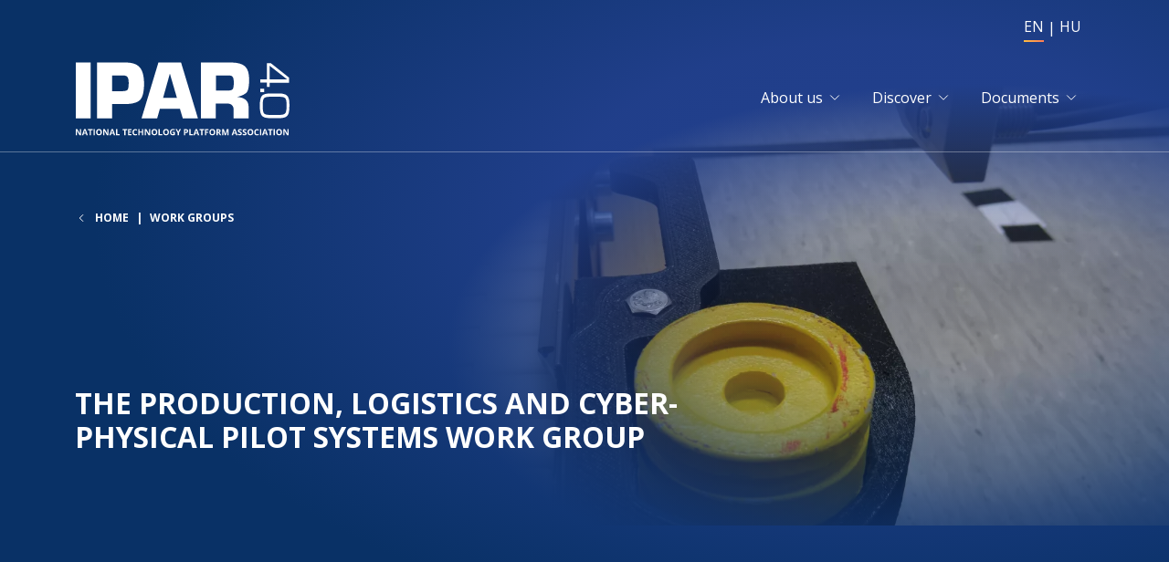

--- FILE ---
content_type: text/html; charset=UTF-8
request_url: https://i40platform.hu/en/work-groups/production-logistics-and-cyber-physical-pilot-systems-work-group
body_size: 9478
content:
<!DOCTYPE html>
<html lang="en" dir="ltr" prefix="og: https://ogp.me/ns#">
  <head>
    <meta charset="utf-8" />
<link rel="canonical" href="https://i40platform.hu/en/work-groups/production-logistics-and-cyber-physical-pilot-systems-work-group" />
<meta property="og:url" content="https://i40platform.hu/en/work-groups/production-logistics-and-cyber-physical-pilot-systems-work-group" />
<meta property="og:title" content="The Production, Logistics and Cyber-Physical Pilot Systems Work Group" />
<meta property="og:image:url" content="https://i40platform.hu/sites/default/files/i40platform/styles/og_image/public/2021-02/DSC01926%5B1%5D.JPG?itok=2gOBBvZ8" />
<meta property="og:image:type" content="image/jpeg" />
<meta property="og:image:width" content="1200" />
<meta property="og:image:height" content="630" />
<meta name="Generator" content="Drupal 11 (https://www.drupal.org)" />
<meta name="MobileOptimized" content="width" />
<meta name="HandheldFriendly" content="true" />
<meta name="viewport" content="width=device-width, initial-scale=1, shrink-to-fit=yes" />
<meta http-equiv="x-ua-compatible" content="ie=edge" />
<link rel="icon" href="/sites/default/files/i40platform/i40favicon.ico" type="image/vnd.microsoft.icon" />
<link rel="alternate" hreflang="en" href="https://i40platform.hu/en/work-groups/production-logistics-and-cyber-physical-pilot-systems-work-group" />
<link rel="alternate" hreflang="hu" href="https://i40platform.hu/hu/munkacsoportok/gyartas-es-logisztika-kiserleti-mintarendszerek-munkacsoport" />

    <title>The Production, Logistics and Cyber-Physical Pilot Systems Work Group | National Technology Platform | IPAR 4.0</title>
    <link rel="stylesheet" media="all" href="/sites/default/files/i40platform/css/css_85iLz46HIOPOj9i6jbPkBOZjGVhvbpis08zggG5K67o.css?delta=0&amp;language=en&amp;theme=nl_i40platform_sass&amp;include=eJwdxGEOwiAMBtAL4WqM9yEt1AVTVtIP1N3eZO_HE_eJGTyycERzklCuJVaXVDyUaqzBtvGbf6mCKvKjuKXDcnveh_F8efQMBmg3F7Yb5mnt2BNOTO0kDE2fpl_Q9da9LtM_Kgwuxg" />
<link rel="stylesheet" media="all" href="/sites/default/files/i40platform/css/css_s-L16U6fLIOEise6pSTali3HIx-yzm3SqlqENoiOBJw.css?delta=1&amp;language=en&amp;theme=nl_i40platform_sass&amp;include=eJwdxGEOwiAMBtAL4WqM9yEt1AVTVtIP1N3eZO_HE_eJGTyycERzklCuJVaXVDyUaqzBtvGbf6mCKvKjuKXDcnveh_F8efQMBmg3F7Yb5mnt2BNOTO0kDE2fpl_Q9da9LtM_Kgwuxg" />

    
    <!-- Matomo -->
    <script type="text/javascript">
      var _paq = window._paq = window._paq || [];
      /* tracker methods like "setCustomDimension" should be called before "trackPageView" */
      _paq.push(['trackPageView']);
      _paq.push(['enableLinkTracking']);
      (function() {
        var u="//anal.sztaki.hu/";
        _paq.push(['setTrackerUrl', u+'matomo.php']);
        _paq.push(['setSiteId', '1']);
        var d=document, g=d.createElement('script'), s=d.getElementsByTagName('script')[0];
        g.type='text/javascript'; g.async=true; g.src=u+'matomo.js'; s.parentNode.insertBefore(g,s);
      })();
    </script>
    <!-- End Matomo Code -->
  </head>
  <body class="layout-two-sidebars page-node-9 path-node node--type-research-field">
    <a href="#main-content" class="visually-hidden-focusable skip-link">
      Skip to main content
    </a>
    
      <div class="dialog-off-canvas-main-canvas" data-off-canvas-main-canvas>
    <div id="page-wrapper">
  <div id="page" class="d-flex flex-column min-vh-100">
        <div id="hero"  class="hero d-flex flex-column flex-grow-1">
      <header id="header"  class="header bg-primary text-white position-relative" role="banner" aria-label="Site header">
        <div  class="hero-image d-none d-md-block" style="background-image:url(https://i40platform.hu/sites/default/files/i40platform/styles/blue/public/2021-02/DSC01926%5B1%5D.JPG.webp?itok=o094ztYM);"></div>
        <div class="hero-gradient"></div>
        <div class="hero-gradient-dark"></div>
                              <nav class="navbar pt-2 pb-0 px-4 px-sm-3 d-md-block" id="navbar-top">
              <div class="container flex-nowrap justify-content-end">
                
                <div class="align-self-center">
                    <section class="region region-top-header">
      <div class="language-switcher-language-url block block-language block-language-blocklanguage-interface" id="block-nl-i40platform-sass-nyelvvalaszto" role="navigation">
    <div class="block-wrapper">
                    <div class="content">
          

  <nav class="links nav links-inline"><span class="nav-item"><a href="/en/work-groups/production-logistics-and-cyber-physical-pilot-systems-work-group" class="language-link nav-link active is-active" hreflang="en" data-drupal-link-system-path="node/9" aria-current="page">EN</a></span><span class="nav-item"><a href="/hu/munkacsoportok/gyartas-es-logisztika-kiserleti-mintarendszerek-munkacsoport" class="language-link nav-link" hreflang="hu" data-drupal-link-system-path="node/9">HU</a></span></nav>

        </div>
          </div>
  </div>
  
  </section>

                </div>
                              </div>
            </nav>
                    <nav class="navbar navbar-dark bg-transparent navbar-expand-xl py-2 py-md-4 px-4 px-sm-3" id="navbar-main">
            <div class="container align-items-center">
                      <a href="/en" title="Home" rel="home" class="navbar-brand">
              <img src="/i40platform_en.svg?0" alt="Home" class="img-fluid d-inline-block align-top" />
            <span class="ms-2 d-none d-md-inline"></span>
    </a>
    

                              <button class="navbar-toggler navbar-toggler-end" type="button" data-bs-toggle="collapse"
                        data-bs-target=".CollapsingNavbar" aria-controls="CollapsingNavbar" aria-expanded="false"
                        aria-label="Toggle navigation"><span class="navbar-toggler-icon"></span></button>
                <div class="collapse navbar-collapse justify-content-end CollapsingNavbar" id="CollapsingNavbar">
                  <div class="d-flex flex-column justify-content-start justify-content-md-end">
                      <nav role="navigation" aria-labelledby="block-nl-i40platform-sass-mainnavigation-menu" id="block-nl-i40platform-sass-mainnavigation" class="block block-menu navigation menu--main">
                  <div class="block-title-wrapper d-flex align-items-center">
    
    <h2 class="visually-hidden block-title" id="block-nl-i40platform-sass-mainnavigation-menu">Main navigation</h2>
    
  </div>
  
        
              <ul id="block-nl-i40platform-sass-mainnavigation" class="clearfix nav navbar-nav">
                    <li class="nav-item menu-item--expanded dropdown">
                          <span class="nav-link dropdown-toggle nav-link-nolink" data-bs-toggle="dropdown" role="button" aria-expanded="false" aria-haspopup="true">About us</span>
                        <ul class="dropdown-menu dropdown-menu-md-end bg-dark text-white">
                    <li class="dropdown-item">
                          <a href="/en/organization" class="nav-link nav-link--en-organization" data-drupal-link-system-path="node/1">Organization</a>
              </li>
                <li class="dropdown-item">
                          <a href="/en/reports-general-assemblies" class="nav-link nav-link--en-reports-general-assemblies" data-drupal-link-system-path="node/174">Reports</a>
              </li>
                <li class="dropdown-item">
                          <a href="/en/organization/members" class="nav-link nav-link--en-organization-members" data-drupal-link-system-path="organization/members">Members</a>
              </li>
                <li class="dropdown-item">
                          <a href="/en/work-groups" class="nav-link nav-link--en-work-groups" data-drupal-link-system-path="work-groups">Work groups</a>
              </li>
                <li class="dropdown-item">
                          <a href="/en/organization/presidium" class="nav-link nav-link--en-organization-presidium" data-drupal-link-system-path="node/14">Presidium</a>
              </li>
                <li class="dropdown-item">
                          <a href="/en/contact" class="nav-link nav-link--en-contact" data-drupal-link-system-path="node/2">Contact</a>
              </li>
        </ul>
  
              </li>
                <li class="nav-item menu-item--expanded dropdown">
                          <span class="nav-link dropdown-toggle nav-link-nolink" data-bs-toggle="dropdown" role="button" aria-expanded="false" aria-haspopup="true">Discover</span>
                        <ul class="dropdown-menu dropdown-menu-md-end bg-dark text-white">
                    <li class="dropdown-item">
                          <a href="/en/news" class="nav-link nav-link--en-news" data-drupal-link-system-path="news">News</a>
              </li>
                <li class="dropdown-item">
                          <a href="/en/events" class="nav-link nav-link--en-events" data-drupal-link-system-path="events">Events</a>
              </li>
                <li class="dropdown-item">
                          <a href="/en/tenders" class="nav-link nav-link--en-tenders" data-drupal-link-system-path="tenders">Tenders</a>
              </li>
        </ul>
  
              </li>
                <li class="nav-item menu-item--expanded dropdown">
                          <span class="nav-link dropdown-toggle nav-link-nolink" data-bs-toggle="dropdown" role="button" aria-expanded="false" aria-haspopup="true">Documents</span>
                        <ul class="dropdown-menu dropdown-menu-md-end bg-dark text-white">
                    <li class="dropdown-item">
                          <a href="/en/platform-publications" class="nav-link nav-link--en-platform-publications" data-drupal-link-system-path="platform-publications">Platform publications</a>
              </li>
                <li class="dropdown-item">
                          <a href="/en/recommended-publications" class="nav-link nav-link--en-recommended-publications" data-drupal-link-system-path="recommended-publications">Recommended Publications</a>
              </li>
        </ul>
  
              </li>
        </ul>
  


  </nav>


                                      </div>
                </div>
                                        </div>
          </nav>
                          <div class="fullrow flex-wrap flex-md-nowrap">
            <div  class="highlighted-wrapper fullcol fullcol-12 fullcol-md-8 fullcol-lg-8 justify-content-center justify-content-md-end">
              <div  class="highlighted highlighted-left py-5 py-md-6 py-lg-7 px-4 px-sm-3 pe-md-6 pe-lg-7">
                <main class="section">
                      <div id="block-nl-i40platform-sass-breadcrumbs" class="block-highlighted region-highlighted block block-system block-system-breadcrumb-block">
    <div class="block-wrapper">
                    <div class="content">
          

  <nav role="navigation" aria-label="breadcrumb">
    <ol class="breadcrumb mb-2 mb-md-4 mb-lg-6">
                  <li class="breadcrumb-item">
          <a href="/en">Home</a>
        </li>
                        <li class="breadcrumb-item">
          <a href="/en/work-groups">Work groups</a>
        </li>
              </ol>
  </nav>

        </div>
          </div>
  </div>
      <div class="col-12"></div>
    <div id="block-nl-i40platform-sass-entityviewcontent" class="block-highlighted region-highlighted block block-ctools block-entity-viewnode">
    <div class="block-wrapper">
                    <div class="content">
                      <div class="node node--type-research-field node--view-mode-nemzeti-laborok-title py-2 py-md-6 py-lg-8 ds-1col clearfix">

  

  <div class="node-content">
    
  <div class="field field--name-node-title field--type-ds field--label-hidden field__items">
          <div class="field__item"><h1>
  The Production, Logistics and Cyber-Physical Pilot Systems Work Group
</h1>
</div>
      </div>

  </div>

  

  </div>


        </div>
          </div>
  </div>
      <div class="col-12"></div>
  

                </main>
              </div>
            </div>
            <div  class="highlighted-wrapper fullcol fullcol-12 fullcol-md-4 fullcol-lg-4 justify-content-center justify-content-md-start">
              <div  class="highlighted highlighted-right py-5 py-md-6 py-lg-7 px-4 px-sm-3 ps-md-6 ps-lg-7 d-flex flex-column justify-content-end align-items-end">
                <div  class="highlighted-right-image"></div>
                <aside class="section" role="complementary">
                  
                </aside>
              </div>
            </div>
          </div>
                      </header>
        <div data-drupal-messages-fallback class="hidden"></div>


          </div>
                <div class="fullrow flex-wrap flex-md-nowrap flex-grow-1">
          <div  class="fullcol fullcol-12 fullcol-md-8 fullcol-lg-8 justify-content-center justify-content-md-end">
            <div  class="sidebar sidebar-first py-5 py-md-6 py-lg-7 px-4 px-sm-3 pe-md-6 pe-lg-7">
                              <main class="section" role="complementary">
                      <div id="block-nl-i40platform-sass-mainpagecontent-2--2" class="block block-system block-system-main-block">
    <div class="block-wrapper">
                    <div class="content">
            <div class="node node--type-research-field node--view-mode-full ds-1col clearfix">

  

  <div class="node-content">
    
  <div class="clearfix text-formatted field field--name-body field--type-text-with-summary field--label-above">
    <div class="field__label">Overview</div>
    <div class='field__items'>
              <div class="field__item"><p>CPS are computational structures that are strongly linked with the surrounding physical world and the physical processes therein while providing and, making an intensive use of, the internet based services for data access and data processing. The&nbsp;cyber-physical production systems (CPPS) can be expected to pave the way to the 4th Industrial Revolution, often referred to as Industry 4.0.</p>

<p>Accordingly, the Production, Logistics and Cyber-Physical Pilot Systems Work Group concentrates on the implementation perspective of the Platform's two key topics, like</p>

<ul>
	<li>the digitisation of the Hungarian manufacturing industry as defined in the Government’s Irinyi Plan with the fundamental goal of creating a firm basis for future economic development and,</li>
	<li>finding the right path of how to facilitate in the most efficient way both the introduction of the new technologies and the required dissemination of the culture and think patterns with respect to Industry 4.0.</li>
</ul>

<p>To complete this task it is crucial to create I4.0 pilot systems for research, development, demonstration and education / further training purposes.</p>

<p>Some of the main objectives of the Work Group:</p>

<ul>
	<li>to assess the position and R&amp;D needs of the manufacturing and logistics companies from the I4.0 perspective</li>
	<li>based on this survey, the definition of the R&amp;D&amp;I focuses of the sectors</li>
	<li>to specify the needs for new solutions regarding company management, production design and control, supervision and diagnostics</li>
	<li>to compile the requirements in the areas of IT and communication and forward them to the ICT Work Group</li>
	<li>to share the collected information on the training and education needs with the Employment, Education and Training Work Group</li>
	<li>to promote best practice solutions and processes in the sector</li>
	<li>to foster intensive progress in the I4.0 technological and application areas by producing proprietary results</li>
	<li>to check to plausibility and viability of the ideas and initiatives coming from the members, especially from the SMEs</li>
	<li>to validate the new solutions for compliance with the standards&nbsp;</li>
	<li>to establish and operate pilot labs for training and education purposes.</li>
</ul>

<p>In conformity with the above, the Work Group</p>

<ul>
	<li>develops and performs internet-based surveys at the Hungarian manufacturing and logistics companies</li>
	<li>evaluates these surveys by using appropriate methodologies</li>
	<li>proposes action plans derived from the survey results</li>
	<li>performs a&nbsp;<em>matchmaking</em>&nbsp;function among the manufacturing and logistics companies, the systems development organisations as well as the service providers in the ICT sector</li>
	<li>contributes to the formulation of state grant calls aiming at digitisation and creation of I4.0 pilot systems</li>
	<li>actively propagates and disseminates the&nbsp;<em>best practice</em>&nbsp;solutions</li>
	<li>provides a&nbsp;<em>benchmarking</em>&nbsp;activity and in connection with this, becomes the founder of the Industry 4.0 Prize and manages the annual awarding process</li>
	<li>collects and maintains a repository of information on the goals, structures, tools and usage mode of the existing pilot systems and labs operating abroad, with special focus to those in Germany</li>
	<li>formulates recommendations as for the specific features of the pilot systems concerning location, business model, short- and medium-term operation mode, etc.</li>
	<li>facilitates the creation and coordinated operation of pilot systems’ networks.</li>
</ul></div>
          </div>
  </div>

  </div>

  

  </div>


        </div>
          </div>
  </div>
  

                </main>
                          </div>
          </div>
          <div  class="fullcol fullcol-12 fullcol-md-4 fullcol-lg-4 justify-content-center justify-content-md-start bg-light">
            <div  class="sidebar sidebar-second py-5 py-md-6 py-lg-7 px-4 px-sm-3 ps-md-6 ps-lg-7">
                              <aside class="section" role="complementary">
                      <div id="block-nl-i40platform-sass-nemzeti-laborok-right" class="block block-ctools block-entity-viewnode">
    <div class="block-wrapper">
                    <div class="content">
            <div class="node node--type-research-field node--view-mode-nemzeti-laborok-right ds-1col clearfix">

  

  <div class="node-content">
    
  <div class="field field--name-field-leader field--type-entity-reference field--label-above">
    <div class="field__label">Leader</div>
    <div class='field__items'>
              <div class="field__item"><div class="node node--type-person node--view-mode-sidebar-box has-overlay-link ds-2col clearfix">

  

    <div class="group-left">
    
  <div class="field field--name-field-photo field--type-image field--label-hidden field__items">
          <div class="field__item">  <a href="/hu/szemelyek/jarvas-tamas"><img loading="lazy" src="/sites/default/files/i40platform/styles/square/public/2025-06/jarvas.png.webp?h=cc44dcd8&amp;itok=kRfvjc8N" width="1200" height="1200" alt="" class="image-style-square" />

</a>
</div>
      </div>

  </div>
  
    <div class="group-right">
    
  <div class="field field--name-node-title field--type-ds field--label-hidden field__items">
          <div class="field__item"><h3>
  <a href="/en/people/tamas-jarvas" hreflang="en">Tamás Járvás</a>
</h3>
</div>
      </div>

<div  class="group-workplace">
    <div class="lead-researcher text-muted">work group leader</div>

  </div>
  </div>
  
<a href="/en/people/tamas-jarvas" class="overlay-link" hreflang="en">Read more</a>

</div>

</div>
              <div class="field__item"><div class="node node--type-person node--view-mode-sidebar-box has-overlay-link ds-2col clearfix">

  

    <div class="group-left">
    <div class="field field--name-field-photo field--type-image field--label-hidden field__items">
  <div class="field__item">
    <svg width="120" height="120" viewBox="0 0 120 120" fill="none" xmlns="http://www.w3.org/2000/svg">
      <rect width="120" height="120" fill="#214B7D"/>
      <path d="M70.5 72.875V70.125C70.5 68.6663 69.9205 67.2674 68.8891 66.2359C67.8576 65.2045 66.4587 64.625 65 64.625H54C52.5413 64.625 51.1424 65.2045 50.1109 66.2359C49.0795 67.2674 48.5 68.6663 48.5 70.125V72.875" stroke="#90ADCB" stroke-width="2" stroke-linecap="round" stroke-linejoin="round"/>
      <path d="M59.5 59.125C62.5376 59.125 65 56.6626 65 53.625C65 50.5874 62.5376 48.125 59.5 48.125C56.4624 48.125 54 50.5874 54 53.625C54 56.6626 56.4624 59.125 59.5 59.125Z" stroke="#90ADCB" stroke-width="2" stroke-linecap="round" stroke-linejoin="round"/>
    </svg>
  </div>
</div>

  </div>
  
    <div class="group-right">
    
  <div class="field field--name-node-title field--type-ds field--label-hidden field__items">
          <div class="field__item"><h3>
  <a href="/hu/szemelyek/prof-dr-bela-illes" hreflang="hu">Prof. Dr. Béla Illés</a>
</h3>
</div>
      </div>

<div  class="group-workplace">
    <div class="lead-researcher text-muted">work group leader</div>

  </div>
<div  class="group-contact">
    
<div class="field field--node--field-email field--name-field-email field--type-email field--label-inline clearfix">
      <div class="field__label">E-mail</div>
    
        <div class="field__item">
                              <a href="#" data-mail-to="nygvyyrf/ng/hav-zvfxbyp/qbg/uh" target="_blank" data-replace-inner="">
          Email        </a>
          </div>
  
  </div>

  </div>
  </div>
  
<a href="/hu/szemelyek/prof-dr-bela-illes" class="overlay-link" hreflang="hu">Read more</a>

</div>

</div>
          </div>
  </div>

  </div>

  

  </div>


        </div>
          </div>
  </div>
    <div class="views-element-container block block-views block-views-blockmembers-by-work-group" id="block-nl-i40platform-sass-members-by-work-group">
    <div class="block-wrapper">
              <div class="block-title-wrapper d-flex align-items-center mb-4 mb-md-5 mb-lg-6">
          
          <h2 class="block-title">Members</h2>
          <div class="ms-auto"></div>

        </div>
                    <div class="content">
          <div><div class="view view-members view-id-members view-display-id-by_work_group js-view-dom-id-3eb551d7b574907f244f115e860777e7e7eff0551f752e32f6a15448956f712b">
  
    
      
      <div class="view-content row">
      <div id="views-bootstrap-members-by-work-group--2"  class="grid views-view-grid">
  <div class="row">
          <div  class="col-12">
          <div class="node node--type-member node--view-mode-sidebar-box has-overlay-link ds-1col clearfix">

  

  <div class="node-content">
    
  <div class="field field--name-node-title field--type-ds field--label-hidden field__items">
          <div class="field__item"><div>
  <a href="/en/organization/members/american-chamber-commerce-hungary" hreflang="en"> American Chamber of Commerce in Hungary</a>
</div>
</div>
      </div>

  </div>

  <a href="/en/organization/members/american-chamber-commerce-hungary" class="overlay-link" hreflang="en">Read more</a>

  </div>


      </div>
          <div  class="col-12">
          <div class="node node--type-member node--view-mode-sidebar-box has-overlay-link ds-1col clearfix">

  

  <div class="node-content">
    
  <div class="field field--name-node-title field--type-ds field--label-hidden field__items">
          <div class="field__item"><div>
  <a href="/en/organization/members/balluff-elektronika-kft" hreflang="en">Balluff Elektronika Kft.</a>
</div>
</div>
      </div>

  </div>

  <a href="/en/organization/members/balluff-elektronika-kft" class="overlay-link" hreflang="en">Read more</a>

  </div>


      </div>
          <div  class="col-12">
          <div class="node node--type-member node--view-mode-sidebar-box has-overlay-link ds-1col clearfix">

  

  <div class="node-content">
    
  <div class="field field--name-node-title field--type-ds field--label-hidden field__items">
          <div class="field__item"><div>
  <a href="/en/organization/members/budapest-university-technology-and-economics" hreflang="en">Budapest University of Technology and Economics</a>
</div>
</div>
      </div>

  </div>

  <a href="/en/organization/members/budapest-university-technology-and-economics" class="overlay-link" hreflang="en">Read more</a>

  </div>


      </div>
          <div  class="col-12">
          <div class="node node--type-member node--view-mode-sidebar-box has-overlay-link ds-1col clearfix">

  

  <div class="node-content">
    
  <div class="field field--name-node-title field--type-ds field--label-hidden field__items">
          <div class="field__item"><div>
  <a href="/en/organization/members/chamber-commerce-and-industry-pecs-baranya" hreflang="en">Chamber of Commerce and Industry of Pécs-Baranya</a>
</div>
</div>
      </div>

  </div>

  <a href="/en/organization/members/chamber-commerce-and-industry-pecs-baranya" class="overlay-link" hreflang="en">Read more</a>

  </div>


      </div>
          <div  class="col-12">
          <div class="node node--type-member node--view-mode-sidebar-box has-overlay-link ds-1col clearfix">

  

  <div class="node-content">
    
  <div class="field field--name-node-title field--type-ds field--label-hidden field__items">
          <div class="field__item"><div>
  <a href="/en/organization/members/com-forth-ipari-informatikai-kft" hreflang="en">Com-Forth Ipari Informatikai Kft.</a>
</div>
</div>
      </div>

  </div>

  <a href="/en/organization/members/com-forth-ipari-informatikai-kft" class="overlay-link" hreflang="en">Read more</a>

  </div>


      </div>
          <div  class="col-12">
          <div class="node node--type-member node--view-mode-sidebar-box has-overlay-link ds-1col clearfix">

  

  <div class="node-content">
    
  <div class="field field--name-node-title field--type-ds field--label-hidden field__items">
          <div class="field__item"><div>
  <a href="/en/organization/members/continental-automotive-hungary-kft" hreflang="en">Continental Automotive Hungary Kft.</a>
</div>
</div>
      </div>

  </div>

  <a href="/en/organization/members/continental-automotive-hungary-kft" class="overlay-link" hreflang="en">Read more</a>

  </div>


      </div>
          <div  class="col-12">
          <div class="node node--type-member node--view-mode-sidebar-box has-overlay-link ds-1col clearfix">

  

  <div class="node-content">
    
  <div class="field field--name-node-title field--type-ds field--label-hidden field__items">
          <div class="field__item"><div>
  <a href="/en/organization/members/corvinus-university" hreflang="en">Corvinus University</a>
</div>
</div>
      </div>

  </div>

  <a href="/en/organization/members/corvinus-university" class="overlay-link" hreflang="en">Read more</a>

  </div>


      </div>
          <div  class="col-12">
          <div class="node node--type-member node--view-mode-sidebar-box has-overlay-link ds-1col clearfix">

  

  <div class="node-content">
    
  <div class="field field--name-node-title field--type-ds field--label-hidden field__items">
          <div class="field__item"><div>
  <a href="/en/organization/members/dyntell-magyarorszag-kft" hreflang="en">Dyntell Magyarország Kft</a>
</div>
</div>
      </div>

  </div>

  <a href="/en/organization/members/dyntell-magyarorszag-kft" class="overlay-link" hreflang="en">Read more</a>

  </div>


      </div>
          <div  class="col-12">
          <div class="node node--type-member node--view-mode-sidebar-box has-overlay-link ds-1col clearfix">

  

  <div class="node-content">
    
  <div class="field field--name-node-title field--type-ds field--label-hidden field__items">
          <div class="field__item"><div>
  <a href="/en/organization/members/electrolux-lehel-kft" hreflang="en">Electrolux Lehel Kft.</a>
</div>
</div>
      </div>

  </div>

  <a href="/en/organization/members/electrolux-lehel-kft" class="overlay-link" hreflang="en">Read more</a>

  </div>


      </div>
          <div  class="col-12">
          <div class="node node--type-member node--view-mode-sidebar-box has-overlay-link ds-1col clearfix">

  

  <div class="node-content">
    
  <div class="field field--name-node-title field--type-ds field--label-hidden field__items">
          <div class="field__item"><div>
  <a href="/en/organization/members/eltec-holding-kft" hreflang="en">Eltec Holding Kft.</a>
</div>
</div>
      </div>

  </div>

  <a href="/en/organization/members/eltec-holding-kft" class="overlay-link" hreflang="en">Read more</a>

  </div>


      </div>
          <div  class="col-12">
          <div class="node node--type-member node--view-mode-sidebar-box has-overlay-link ds-1col clearfix">

  

  <div class="node-content">
    
  <div class="field field--name-node-title field--type-ds field--label-hidden field__items">
          <div class="field__item"><div>
  <a href="/en/organization/members/emerson" hreflang="en">Emerson</a>
</div>
</div>
      </div>

  </div>

  <a href="/en/organization/members/emerson" class="overlay-link" hreflang="en">Read more</a>

  </div>


      </div>
          <div  class="col-12">
          <div class="node node--type-member node--view-mode-sidebar-box has-overlay-link ds-1col clearfix">

  

  <div class="node-content">
    
  <div class="field field--name-node-title field--type-ds field--label-hidden field__items">
          <div class="field__item"><div>
  <a href="/en/organization/members/en-co-software-zrt" hreflang="en">En-Co Software Zrt.</a>
</div>
</div>
      </div>

  </div>

  <a href="/en/organization/members/en-co-software-zrt" class="overlay-link" hreflang="en">Read more</a>

  </div>


      </div>
          <div  class="col-12">
          <div class="node node--type-member node--view-mode-sidebar-box has-overlay-link ds-1col clearfix">

  

  <div class="node-content">
    
  <div class="field field--name-node-title field--type-ds field--label-hidden field__items">
          <div class="field__item"><div>
  <a href="/en/organization/members/eotvos-lorand-university" hreflang="en">Eötvös Loránd University</a>
</div>
</div>
      </div>

  </div>

  <a href="/en/organization/members/eotvos-lorand-university" class="overlay-link" hreflang="en">Read more</a>

  </div>


      </div>
          <div  class="col-12">
          <div class="node node--type-member node--view-mode-sidebar-box has-overlay-link ds-1col clearfix">

  

  <div class="node-content">
    
  <div class="field field--name-node-title field--type-ds field--label-hidden field__items">
          <div class="field__item"><div>
  <a href="/en/organization/members/epic-innolabs-nonprofit-ltd" hreflang="en">EPIC InnoLabs Nonprofit Ltd.</a>
</div>
</div>
      </div>

  </div>

  <a href="/en/organization/members/epic-innolabs-nonprofit-ltd" class="overlay-link" hreflang="en">Read more</a>

  </div>


      </div>
          <div  class="col-12">
          <div class="node node--type-member node--view-mode-sidebar-box has-overlay-link ds-1col clearfix">

  

  <div class="node-content">
    
  <div class="field field--name-node-title field--type-ds field--label-hidden field__items">
          <div class="field__item"><div>
  <a href="/en/organization/members/evopro-systems-engineering-kft" hreflang="en">evopro systems engineering Kft</a>
</div>
</div>
      </div>

  </div>

  <a href="/en/organization/members/evopro-systems-engineering-kft" class="overlay-link" hreflang="en">Read more</a>

  </div>


      </div>
          <div  class="col-12">
          <div class="node node--type-member node--view-mode-sidebar-box has-overlay-link ds-1col clearfix">

  

  <div class="node-content">
    
  <div class="field field--name-node-title field--type-ds field--label-hidden field__items">
          <div class="field__item"><div>
  <a href="/en/organization/members/glaub-automation-kft" hreflang="en">Glaub Automation Kft.</a>
</div>
</div>
      </div>

  </div>

  <a href="/en/organization/members/glaub-automation-kft" class="overlay-link" hreflang="en">Read more</a>

  </div>


      </div>
          <div  class="col-12">
          <div class="node node--type-member node--view-mode-sidebar-box has-overlay-link ds-1col clearfix">

  

  <div class="node-content">
    
  <div class="field field--name-node-title field--type-ds field--label-hidden field__items">
          <div class="field__item"><div>
  <a href="/en/organization/members/hungarian-association-innovation" hreflang="en">Hungarian Association for Innovation</a>
</div>
</div>
      </div>

  </div>

  <a href="/en/organization/members/hungarian-association-innovation" class="overlay-link" hreflang="en">Read more</a>

  </div>


      </div>
          <div  class="col-12">
          <div class="node node--type-member node--view-mode-sidebar-box has-overlay-link ds-1col clearfix">

  

  <div class="node-content">
    
  <div class="field field--name-node-title field--type-ds field--label-hidden field__items">
          <div class="field__item"><div>
  <a href="/en/organization/members/institute-computer-science-and-control-hun-ren-sztaki" hreflang="en">Institute for Computer Science and Control - HUN-REN SZTAKI</a>
</div>
</div>
      </div>

  </div>

  <a href="/en/organization/members/institute-computer-science-and-control-hun-ren-sztaki" class="overlay-link" hreflang="en">Read more</a>

  </div>


      </div>
          <div  class="col-12">
          <div class="node node--type-member node--view-mode-sidebar-box has-overlay-link ds-1col clearfix">

  

  <div class="node-content">
    
  <div class="field field--name-node-title field--type-ds field--label-hidden field__items">
          <div class="field__item"><div>
  <a href="/en/organization/members/kuka-robotics-hungaria-kft" hreflang="en">KUKA Robotics Hungária Kft.</a>
</div>
</div>
      </div>

  </div>

  <a href="/en/organization/members/kuka-robotics-hungaria-kft" class="overlay-link" hreflang="en">Read more</a>

  </div>


      </div>
          <div  class="col-12">
          <div class="node node--type-member node--view-mode-sidebar-box has-overlay-link ds-1col clearfix">

  

  <div class="node-content">
    
  <div class="field field--name-node-title field--type-ds field--label-hidden field__items">
          <div class="field__item"><div>
  <a href="/en/organization/members/lear-corporation-hungary-kft" hreflang="en">Lear Corporation Hungary Kft.</a>
</div>
</div>
      </div>

  </div>

  <a href="/en/organization/members/lear-corporation-hungary-kft" class="overlay-link" hreflang="en">Read more</a>

  </div>


      </div>
          <div  class="col-12">
          <div class="node node--type-member node--view-mode-sidebar-box has-overlay-link ds-1col clearfix">

  

  <div class="node-content">
    
  <div class="field field--name-node-title field--type-ds field--label-hidden field__items">
          <div class="field__item"><div>
  <a href="/en/organization/members/mageosz" hreflang="en">MAGEOSZ</a>
</div>
</div>
      </div>

  </div>

  <a href="/en/organization/members/mageosz" class="overlay-link" hreflang="en">Read more</a>

  </div>


      </div>
          <div  class="col-12">
          <div class="node node--type-member node--view-mode-sidebar-box has-overlay-link ds-1col clearfix">

  

  <div class="node-content">
    
  <div class="field field--name-node-title field--type-ds field--label-hidden field__items">
          <div class="field__item"><div>
  <a href="/en/organization/members/majosz-association-hungarian-automotive-component-manufacturers" hreflang="en">MAJOSZ - Association of Hungarian Automotive Component Manufacturers</a>
</div>
</div>
      </div>

  </div>

  <a href="/en/organization/members/majosz-association-hungarian-automotive-component-manufacturers" class="overlay-link" hreflang="en">Read more</a>

  </div>


      </div>
          <div  class="col-12">
          <div class="node node--type-member node--view-mode-sidebar-box has-overlay-link ds-1col clearfix">

  

  <div class="node-content">
    
  <div class="field field--name-node-title field--type-ds field--label-hidden field__items">
          <div class="field__item"><div>
  <a href="/en/organization/members/ni-hungary-kft" hreflang="en">NI Hungary Kft.</a>
</div>
</div>
      </div>

  </div>

  <a href="/en/organization/members/ni-hungary-kft" class="overlay-link" hreflang="en">Read more</a>

  </div>


      </div>
          <div  class="col-12">
          <div class="node node--type-member node--view-mode-sidebar-box has-overlay-link ds-1col clearfix">

  

  <div class="node-content">
    
  <div class="field field--name-node-title field--type-ds field--label-hidden field__items">
          <div class="field__item"><div>
  <a href="/en/organization/members/pannon-polus-non-profit-kft" hreflang="en">Pannon-Pólus non-profit Kft.</a>
</div>
</div>
      </div>

  </div>

  <a href="/en/organization/members/pannon-polus-non-profit-kft" class="overlay-link" hreflang="en">Read more</a>

  </div>


      </div>
          <div  class="col-12">
          <div class="node node--type-member node--view-mode-sidebar-box has-overlay-link ds-1col clearfix">

  

  <div class="node-content">
    
  <div class="field field--name-node-title field--type-ds field--label-hidden field__items">
          <div class="field__item"><div>
  <a href="/en/organization/members/premet-kft" hreflang="en">Premet Kft.</a>
</div>
</div>
      </div>

  </div>

  <a href="/en/organization/members/premet-kft" class="overlay-link" hreflang="en">Read more</a>

  </div>


      </div>
          <div  class="col-12">
          <div class="node node--type-member node--view-mode-sidebar-box has-overlay-link ds-1col clearfix">

  

  <div class="node-content">
    
  <div class="field field--name-node-title field--type-ds field--label-hidden field__items">
          <div class="field__item"><div>
  <a href="/en/organization/members/robert-bosch-kft" hreflang="en">Robert Bosch Kft.</a>
</div>
</div>
      </div>

  </div>

  <a href="/en/organization/members/robert-bosch-kft" class="overlay-link" hreflang="en">Read more</a>

  </div>


      </div>
          <div  class="col-12">
          <div class="node node--type-member node--view-mode-sidebar-box has-overlay-link ds-1col clearfix">

  

  <div class="node-content">
    
  <div class="field field--name-node-title field--type-ds field--label-hidden field__items">
          <div class="field__item"><div>
  <a href="/en/organization/members/scada-kft" hreflang="en">SCADA Kft.</a>
</div>
</div>
      </div>

  </div>

  <a href="/en/organization/members/scada-kft" class="overlay-link" hreflang="en">Read more</a>

  </div>


      </div>
          <div  class="col-12">
          <div class="node node--type-member node--view-mode-sidebar-box has-overlay-link ds-1col clearfix">

  

  <div class="node-content">
    
  <div class="field field--name-node-title field--type-ds field--label-hidden field__items">
          <div class="field__item"><div>
  <a href="/en/organization/members/smc-hungary-kft" hreflang="en">SMC Hungary Kft.</a>
</div>
</div>
      </div>

  </div>

  <a href="/en/organization/members/smc-hungary-kft" class="overlay-link" hreflang="en">Read more</a>

  </div>


      </div>
          <div  class="col-12">
          <div class="node node--type-member node--view-mode-sidebar-box has-overlay-link ds-1col clearfix">

  

  <div class="node-content">
    
  <div class="field field--name-node-title field--type-ds field--label-hidden field__items">
          <div class="field__item"><div>
  <a href="/en/organization/members/trumpf-hungary-kft" hreflang="en">TRUMPF Hungary Kft.</a>
</div>
</div>
      </div>

  </div>

  <a href="/en/organization/members/trumpf-hungary-kft" class="overlay-link" hreflang="en">Read more</a>

  </div>


      </div>
          <div  class="col-12">
          <div class="node node--type-member node--view-mode-sidebar-box has-overlay-link ds-1col clearfix">

  

  <div class="node-content">
    
  <div class="field field--name-node-title field--type-ds field--label-hidden field__items">
          <div class="field__item"><div>
  <a href="/en/organization/members/university-miskolc" hreflang="en">University of Miskolc</a>
</div>
</div>
      </div>

  </div>

  <a href="/en/organization/members/university-miskolc" class="overlay-link" hreflang="en">Read more</a>

  </div>


      </div>
          <div  class="col-12">
          <div class="node node--type-member node--view-mode-sidebar-box has-overlay-link ds-1col clearfix">

  

  <div class="node-content">
    
  <div class="field field--name-node-title field--type-ds field--label-hidden field__items">
          <div class="field__item"><div>
  <a href="/en/organization/members/university-pecs" hreflang="en">University of Pécs</a>
</div>
</div>
      </div>

  </div>

  <a href="/en/organization/members/university-pecs" class="overlay-link" hreflang="en">Read more</a>

  </div>


      </div>
          <div  class="col-12">
          <div class="node node--type-member node--view-mode-sidebar-box has-overlay-link ds-1col clearfix">

  

  <div class="node-content">
    
  <div class="field field--name-node-title field--type-ds field--label-hidden field__items">
          <div class="field__item"><div>
  <a href="/en/organization/members/vesz-mont-2000-szerelestechnikai-es-gepipari-kft" hreflang="en">VESZ-MONT 2000 Szereléstechnikai és Gépipari Kft.</a>
</div>
</div>
      </div>

  </div>

  <a href="/en/organization/members/vesz-mont-2000-szerelestechnikai-es-gepipari-kft" class="overlay-link" hreflang="en">Read more</a>

  </div>


      </div>
      </div>
</div>

    </div>
  
          </div>
</div>

        </div>
          </div>
  </div>
  

                </aside>
                          </div>
          </div>
        </div>
                    <div  class="featured-bottom">
        <aside class="clearfix" role="complementary">
            <section class="region region-featured-bottom-first">
    
  </section>

          
          
        </aside>
      </div>
        <footer class="site-footer bg-superdark text-white">
              <div class="container px-4 px-sm-3">
                    <div class="row footer-top d-flex justify-content-between align-items-center pt-2 pt-md-5 pb-4 mb-4 pb-md-6 mb-md-6">
                          <div class="col-12 col-md-8 col-lg-8">
                  <section class="region region-footer-top-left">
          <a href="/en" title="Home" rel="home" class="navbar-brand">
              <img src="/i40platform_en.svg?0" alt="Home" class="img-fluid d-inline-block align-top" />
            <span class="ms-2 d-none d-md-inline"></span>
    </a>
    
  </section>

              </div>
              <div class="col-12 col-md-4 col-lg-4">
                  <section class="region region-footer-top-right">
    
  </section>

              </div>
                      </div>
                                                  <div class="row footer-middle d-flex align-items-start mb-4 mb-md-6">
                        <div class="footer-first col-12 col-md-6 col-lg-3 mb-5">
                <section class="region region-footer-first">
      <div id="block-nl-i40platform-sass-footerabout" class="block-content-markup block block-block-content block-block-content4410b5a7-6647-4c8f-ba53-35bcae426e02">
    <div class="block-wrapper">
              <div class="block-title-wrapper d-flex align-items-center mb-4 mb-md-5 mb-lg-6">
          
          <h2 class="block-title">Csatlakozni kíván?</h2>
          
        </div>
                    <div class="content">
          
  <div class="clearfix text-formatted field field--name-body field--type-text-with-summary field--label-hidden field__items">
          <div class="field__item"><p>Would you like to join the Platform?</p>

<p><a class="more-link" href="https://www.i40platform.hu/en/tagfelvetel">Membership request</a></p></div>
      </div>

        </div>
          </div>
  </div>
  
  </section>

            </div>
                                    <div class="footer-second col-12 col-md-6 col-lg-3 mb-5">
                <section class="region region-footer-second">
    <nav role="navigation" aria-labelledby="block-nl-i40platform-sass-footer-menu" id="block-nl-i40platform-sass-footer" class="block block-menu navigation menu--footer">
              <div class="block-title-wrapper d-flex align-items-center mb-4 mb-md-5 mb-lg-6">
    
    <h2 id="block-nl-i40platform-sass-footer-menu" class="block-title">Felfedezés</h2>
    
  </div>
  
        
        <ul class="clearfix nav navbar-nav">
                  <li class="nav-item">
                <a href="/en/news" class="nav-link nav-link--en-news" data-drupal-link-system-path="news">News</a>
              </li>
                <li class="nav-item">
                <a href="/en/events" class="nav-link nav-link--en-events" data-drupal-link-system-path="events">Events</a>
              </li>
      </ul>
    


  </nav>

  </section>

            </div>
                                    <div class="footer-third col-12 col-md-6 col-lg-3 mb-5">
                <section class="region region-footer-third">
      <div class="views-element-container block block-views block-views-blockresearch-fields-footer-menu" id="block-nl-i40platform-sass-footer-research-fields">
    <div class="block-wrapper">
              <div class="block-title-wrapper d-flex align-items-center mb-4 mb-md-5 mb-lg-6">
          
          <h2 class="block-title">Work groups</h2>
          <div class="ms-auto"></div>

        </div>
                    <div class="content">
          <div><div class="view-square-image view view-research-fields view-id-research_fields view-display-id-footer_menu js-view-dom-id-d5cf3d4f2be4ca0bae57e9a930ddf34bbade14c9d41a2c5710d52190b992aa99">
  
    
      
      <div class="view-content footer-view-content">
      <div>
  
  <ul class="nav navbar-nav">

          <li class="nav-item"><a href="/en/work-groups/employment-education-and-training-work-group" class="nav-link">Employment, Education and Training Work Group</a></li>
          <li class="nav-item"><a href="/en/work-groups/ict-technologies-work-group" class="nav-link">ICT Technologies Work Group</a></li>
          <li class="nav-item"><a href="/en/work-groups/innovation-and-business-model-work-group" class="nav-link">Innovation and Business Model Work Group</a></li>
          <li class="nav-item"><a href="/en/work-groups/strategic-planning-work-group" class="nav-link">Strategic Planning Work Group</a></li>
          <li class="nav-item"><a href="/en/work-groups/production-logistics-and-cyber-physical-pilot-systems-work-group" class="nav-link">The Production, Logistics and Cyber-Physical Pilot Systems Work Group</a></li>
    
  </ul>

</div>

    </div>
  
          </div>
</div>

        </div>
          </div>
  </div>
  
  </section>

            </div>
                                    <div class="footer-fourth col-12 col-md-6 col-lg-3 mb-5">
                <section class="region region-footer-fourth">
      <div id="block-nl-i40platform-sass-footer-contact" class="block-content-markup block block-block-content block-block-content2ceca1aa-f05a-42d6-97dd-46539a80806d">
    <div class="block-wrapper">
              <div class="block-title-wrapper d-flex align-items-center mb-4 mb-md-5 mb-lg-6">
          
          <h2 class="block-title">Kapcsolat</h2>
          
        </div>
                    <div class="content">
          
  <div class="clearfix text-formatted field field--name-body field--type-text-with-summary field--label-hidden field__items">
          <div class="field__item"><div class="contact contact-address">+36 1 279 6159<br>
+36 1 279 6110</div>

<div class="contact contact-email"><a href="mailto:info@i40platform.hu">info@i40platform.hu</a></div></div>
      </div>

        </div>
          </div>
  </div>
  
  </section>

            </div>
                      </div>
                              <div class="row footer-bottom d-flex justify-content-between align-items-center ">
            <div class="col-12 col-md-8 col-lg-8">
                <section class="region region-footer-bottom-left">
      <div id="block-nl-i40platform-sass-ipar40copyright" class="block-content-markup block block-block-content block-block-contentdda1116d-1241-48ca-b3a2-5da5f3c5f092">
    <div class="block-wrapper">
                    <div class="content">
          
  <div class="clearfix text-formatted field field--name-body field--type-text-with-summary field--label-hidden field__items">
          <div class="field__item"><p>© 2024 HUN-REN SZTAKI all rights reserved</p></div>
      </div>

        </div>
          </div>
  </div>
  
  </section>

            </div>
            <div class="col-12 col-md-4 col-lg-4">
              
            </div>
          </div>
                  </div>
          </footer>
  </div>
</div>

  </div>

    
    <script type="application/json" data-drupal-selector="drupal-settings-json">{"path":{"baseUrl":"\/","pathPrefix":"en\/","currentPath":"node\/9","currentPathIsAdmin":false,"isFront":false,"currentLanguage":"en"},"pluralDelimiter":"\u0003","suppressDeprecationErrors":true,"ajaxPageState":{"libraries":"eJxtjEEOwjAMBD8UCELwnshu3CrUqausC7SvB3GjcNnDzO6ymcMbzYmptWKRm1Du2lI58N4Nakx6gK9apuHXv-mIkBEz0rkzDZPUTbwosTUbEwjYn0yayuU0K3lvrf6tGPcLOnJJUqlozNLToh6wwqVGJkjA5jSWxLju1_ciD8RPHulGzy9QLS8qL7WuZk8","theme":"nl_i40platform_sass","theme_token":null},"ajaxTrustedUrl":[],"field_group":{"html_element":{"mode":"sidebar_box","context":"view","settings":{"classes":"group-workplace","id":"","element":"div","show_label":false,"label_element":"h3","label_element_classes":"","attributes":"","effect":"none","speed":"fast"}}},"views":{"ajax_path":"\/en\/views\/ajax","ajaxViews":{"views_dom_id:d5cf3d4f2be4ca0bae57e9a930ddf34bbade14c9d41a2c5710d52190b992aa99":{"view_name":"research_fields","view_display_id":"footer_menu","view_args":"","view_path":"\/node\/23","view_base_path":"work-groups","view_dom_id":"d5cf3d4f2be4ca0bae57e9a930ddf34bbade14c9d41a2c5710d52190b992aa99","pager_element":0}}},"user":{"uid":0,"permissionsHash":"81a155d591383f3cf18a88afed2dd74af4500fac93c33a12ffafffc391f2a15f"}}</script>
<script src="/core/assets/vendor/jquery/jquery.min.js?v=4.0.0-rc.1"></script>
<script src="/sites/default/files/i40platform/js/js_a3sbRvaWgiB96JUUtEs68LJ7cCLbUe9zhpzjQkzLNOM.js?scope=footer&amp;delta=1&amp;language=en&amp;theme=nl_i40platform_sass&amp;include=eJwdxEsOgCAMBcALobjwPuShhZQUMLb4ub2Js5gmgdflEFjqZw0KVZ-lR8ik9gq37HpMQzcYBapg8TslDDF3Md3q_2cUPB9WzR1I"></script>

  </body>
</html>


--- FILE ---
content_type: text/css
request_url: https://i40platform.hu/sites/default/files/i40platform/css/css_s-L16U6fLIOEise6pSTali3HIx-yzm3SqlqENoiOBJw.css?delta=1&language=en&theme=nl_i40platform_sass&include=eJwdxGEOwiAMBtAL4WqM9yEt1AVTVtIP1N3eZO_HE_eJGTyycERzklCuJVaXVDyUaqzBtvGbf6mCKvKjuKXDcnveh_F8efQMBmg3F7Yb5mnt2BNOTO0kDE2fpl_Q9da9LtM_Kgwuxg
body_size: 82035
content:
@import url(https://fonts.googleapis.com/css2?family=Open+Sans:ital,wght@0,300;0,400;0,600;0,700;1,300;1,400;1,600;1,700&display=swap);@import url(https://fonts.googleapis.com/css2?family=Noto+Serif:ital,wght@1,400&display=swap);
/* @license GPL-2.0-or-later https://www.drupal.org/licensing/faq */
.breadcrumb{font-size:0.929em;}
body{-webkit-text-size-adjust:none!important;-moz-text-size-adjust:none!important;text-size-adjust:none!important}.text-white a{color:inherit;text-decoration:underline}.text-white a:hover{color:inherit}em.placeholder{display:inline;cursor:inherit;background-color:transparent;opacity:1}:root{--bs-blue:#0d6efd;--bs-indigo:#6610f2;--bs-purple:#6f42c1;--bs-pink:#d63384;--bs-red:#dc3545;--bs-orange:#fd7e14;--bs-yellow:#ffc107;--bs-green:#28a745;--bs-teal:#20c997;--bs-cyan:#17a2b8;--bs-white:#fff;--bs-gray:#6c757d;--bs-gray-dark:#343a40;--bs-gray-100:#f8f9fa;--bs-gray-200:#e9ecef;--bs-gray-300:#dee2e6;--bs-gray-400:#ced4da;--bs-gray-500:#adb5bd;--bs-gray-600:#6c757d;--bs-gray-700:#495057;--bs-gray-800:#343a40;--bs-gray-900:#212529;--bs-primary:#23408E;--bs-secondary:#093166;--bs-accent:#ff9c4b;--bs-success:#28a745;--bs-info:#17a2b8;--bs-warning:#ffc107;--bs-danger:#dc3545;--bs-light:#F0F2F9;--bs-dark:#072145;--bs-superdark:#021835;--bs-white:#fff;--bs-pearl:#FFFFFF;--bs-primary-rgb:35,64,142;--bs-secondary-rgb:9,49,102;--bs-accent-rgb:255,156,75;--bs-success-rgb:40,167,69;--bs-info-rgb:23,162,184;--bs-warning-rgb:255,193,7;--bs-danger-rgb:220,53,69;--bs-light-rgb:240,242,249;--bs-dark-rgb:7,33,69;--bs-superdark-rgb:2,24,53;--bs-white-rgb:255,255,255;--bs-pearl-rgb:255,255,255;--bs-white-rgb:255,255,255;--bs-black-rgb:0,0,0;--bs-body-color-rgb:7,33,69;--bs-body-bg-rgb:255,255,255;--bs-font-sans-serif:"Open Sans",Arial,Verdana,Helvetica,"Segoe UI",sans-serif;--bs-font-monospace:SFMono-Regular,Menlo,Monaco,Consolas,"Liberation Mono","Courier New",monospace;--bs-gradient:linear-gradient(180deg,rgba(255,255,255,0.15),rgba(255,255,255,0));--bs-body-font-family:Open Sans,Arial,Verdana,Helvetica,Segoe UI,sans-serif;--bs-body-font-size:1.125rem;--bs-body-font-weight:normal;--bs-body-line-height:1.375;--bs-body-color:#072145;--bs-body-bg:#FFFFFF}*,::after,::before{box-sizing:border-box}@media (prefers-reduced-motion:no-preference){:root{scroll-behavior:smooth}}body{margin:0;font-family:var(--bs-body-font-family);font-size:var(--bs-body-font-size);font-weight:var(--bs-body-font-weight);line-height:var(--bs-body-line-height);color:var(--bs-body-color);text-align:var(--bs-body-text-align);background-color:var(--bs-body-bg);-webkit-text-size-adjust:100%;-webkit-tap-highlight-color:transparent}hr{margin:1rem 0;color:inherit;background-color:currentColor;border:0;opacity:.25}hr:not([size]){height:0}.h1,.h2,.h3,.h4,.h5,.h6,h1,h2,h3,h4,h5,h6{margin-top:0;margin-bottom:.5rem;font-weight:500;line-height:1.2}.h1,h1{font-size:calc(1.321875rem + .8625vw)}@media (min-width:75rem){.h1,h1{font-size:1.96875rem}}.h2,h2{font-size:calc(1.3078125rem + .69375vw)}@media (min-width:75rem){.h2,h2{font-size:1.828125rem}}.h3,h3{font-size:calc(1.29375rem + .525vw)}@media (min-width:75rem){.h3,h3{font-size:1.6875rem}}.h4,h4{font-size:calc(1.265625rem + .1875vw)}@media (min-width:75rem){.h4,h4{font-size:1.40625rem}}.h5,h5{font-size:calc(1.2515625rem + .01875vw)}@media (min-width:75rem){.h5,h5{font-size:1.265625rem}}.h6,h6{font-size:1.125rem}p{margin-top:0;margin-bottom:1rem}abbr[data-bs-original-title],abbr[title]{-webkit-text-decoration:underline dotted;text-decoration:underline dotted;cursor:help;-webkit-text-decoration-skip-ink:none;text-decoration-skip-ink:none}address{margin-bottom:1rem;font-style:normal;line-height:inherit}ol,ul{padding-left:2rem}dl,ol,ul{margin-top:0;margin-bottom:1rem}ol ol,ol ul,ul ol,ul ul{margin-bottom:0}dt{font-weight:700}dd{margin-bottom:.5rem;margin-left:0}blockquote{margin:0 0 1rem}b,strong{font-weight:bolder}.small,small{font-size:.875em}.mark,mark{padding:.2em;background-color:#fcf8e3}sub,sup{position:relative;font-size:.75em;line-height:0;vertical-align:baseline}sub{bottom:-.25em}sup{top:-.5em}a{color:#106cca;text-decoration:underline}a:hover{color:#ff9c4b}a:not([href]):not([class]),a:not([href]):not([class]):hover{color:inherit;text-decoration:none}code,kbd,pre,samp{font-family:var(--bs-font-monospace);font-size:1em;direction:ltr;unicode-bidi:bidi-override}pre{display:block;margin-top:0;margin-bottom:1rem;overflow:auto;font-size:.875em}pre code{font-size:inherit;color:inherit;word-break:normal}code{font-size:.875em;color:#d63384;word-wrap:break-word}a>code{color:inherit}kbd{padding:.2rem .4rem;font-size:.875em;color:#fff;background-color:#212529;border-radius:.2rem}kbd kbd{padding:0;font-size:1em;font-weight:700}figure{margin:0 0 1rem}img,svg{vertical-align:middle}table{caption-side:bottom;border-collapse:collapse}caption{padding-top:.5rem;padding-bottom:.5rem;color:#6c757d;text-align:left}th{text-align:inherit;text-align:-webkit-match-parent}tbody,td,tfoot,th,thead,tr{border-color:inherit;border-style:solid;border-width:0}label{display:inline-block}button{border-radius:0}button:focus:not(:focus-visible){outline:0}button,input,optgroup,select,textarea{margin:0;font-family:inherit;font-size:inherit;line-height:inherit}button,select{text-transform:none}[role=button]{cursor:pointer}select{word-wrap:normal}select:disabled{opacity:1}[list]::-webkit-calendar-picker-indicator{display:none}[type=button],[type=reset],[type=submit],button{-webkit-appearance:button}[type=button]:not(:disabled),[type=reset]:not(:disabled),[type=submit]:not(:disabled),button:not(:disabled){cursor:pointer}::-moz-focus-inner{padding:0;border-style:none}textarea{resize:vertical}fieldset{min-width:0;padding:0;margin:0;border:0}legend{float:left;width:100%;padding:0;margin-bottom:.5rem;font-size:calc(1.275rem + .3vw);line-height:inherit}@media (min-width:75rem){legend{font-size:1.5rem}}legend+*{clear:left}::-webkit-datetime-edit-day-field,::-webkit-datetime-edit-fields-wrapper,::-webkit-datetime-edit-hour-field,::-webkit-datetime-edit-minute,::-webkit-datetime-edit-month-field,::-webkit-datetime-edit-text,::-webkit-datetime-edit-year-field{padding:0}::-webkit-inner-spin-button{height:auto}[type=search]{outline-offset:-2px;-webkit-appearance:textfield}::-webkit-search-decoration{-webkit-appearance:none}::-webkit-color-swatch-wrapper{padding:0}::-webkit-file-upload-button{font:inherit}::file-selector-button{font:inherit}::-webkit-file-upload-button{font:inherit;-webkit-appearance:button}output{display:inline-block}iframe{border:0}summary{display:list-item;cursor:pointer}progress{vertical-align:baseline}[hidden]{display:none!important}.lead{font-size:calc(1.265625rem + .1875vw);font-weight:300}@media (min-width:75rem){.lead{font-size:1.40625rem}}.display-1{font-size:calc(1.625rem + 4.5vw);font-weight:300;line-height:1.2}@media (min-width:75rem){.display-1{font-size:5rem}}.display-2{font-size:calc(1.575rem + 3.9vw);font-weight:300;line-height:1.2}@media (min-width:75rem){.display-2{font-size:4.5rem}}.display-3{font-size:calc(1.525rem + 3.3vw);font-weight:300;line-height:1.2}@media (min-width:75rem){.display-3{font-size:4rem}}.display-4{font-size:calc(1.475rem + 2.7vw);font-weight:300;line-height:1.2}@media (min-width:75rem){.display-4{font-size:3.5rem}}.display-5{font-size:calc(1.425rem + 2.1vw);font-weight:300;line-height:1.2}@media (min-width:75rem){.display-5{font-size:3rem}}.display-6{font-size:calc(1.375rem + 1.5vw);font-weight:300;line-height:1.2}@media (min-width:75rem){.display-6{font-size:2.5rem}}.list-unstyled{padding-left:0;list-style:none}.list-inline{padding-left:0;list-style:none}.list-inline-item{display:inline-block}.list-inline-item:not(:last-child){margin-right:.5rem}.initialism{font-size:.875em;text-transform:uppercase}.blockquote{margin-bottom:1rem;font-size:calc(1.265625rem + .1875vw)}@media (min-width:75rem){.blockquote{font-size:1.40625rem}}.blockquote>:last-child{margin-bottom:0}.blockquote-footer{margin-top:-1rem;margin-bottom:1rem;font-size:.875em;color:#6c757d}.blockquote-footer::before{content:"— "}.img-fluid{max-width:100%;height:auto}.img-thumbnail{padding:.25rem;background-color:#fff;border:0 solid #dee2e6;border-radius:0;max-width:100%;height:auto}.figure{display:inline-block}.figure-img{margin-bottom:.5rem;line-height:1}.figure-caption{font-size:.875em;color:#6c757d}.container,.container-fluid,.container-lg,.container-md,.container-sm,.container-xl,.container-xxl{width:100%;padding-right:var(--bs-gutter-x,.75rem);padding-left:var(--bs-gutter-x,.75rem);margin-right:auto;margin-left:auto}@media (min-width:36rem){.container,.container-sm{max-width:540px}}@media (min-width:48rem){.container,.container-md,.container-sm{max-width:720px}}@media (min-width:62rem){.container,.container-lg,.container-md,.container-sm{max-width:960px}}@media (min-width:75rem){.container,.container-lg,.container-md,.container-sm,.container-xl{max-width:1140px}}@media (min-width:87.5rem){.container,.container-lg,.container-md,.container-sm,.container-xl,.container-xxl{max-width:1320px}}.row{--bs-gutter-x:1.5rem;--bs-gutter-y:0;display:flex;flex-wrap:wrap;margin-top:calc(-1 * var(--bs-gutter-y));margin-right:calc(-.5 * var(--bs-gutter-x));margin-left:calc(-.5 * var(--bs-gutter-x))}.row>*{flex-shrink:0;width:100%;max-width:100%;padding-right:calc(var(--bs-gutter-x) * .5);padding-left:calc(var(--bs-gutter-x) * .5);margin-top:var(--bs-gutter-y)}.col{flex:1 0 0%}.row-cols-auto>*{flex:0 0 auto;width:auto}.row-cols-1>*{flex:0 0 auto;width:100%}.row-cols-2>*{flex:0 0 auto;width:50%}.row-cols-3>*{flex:0 0 auto;width:33.3333333333%}.row-cols-4>*{flex:0 0 auto;width:25%}.row-cols-5>*{flex:0 0 auto;width:20%}.row-cols-6>*{flex:0 0 auto;width:16.6666666667%}.col-auto{flex:0 0 auto;width:auto}.col-1{flex:0 0 auto;width:8.33333333%}.col-2{flex:0 0 auto;width:16.66666667%}.col-3{flex:0 0 auto;width:25%}.col-4{flex:0 0 auto;width:33.33333333%}.col-5{flex:0 0 auto;width:41.66666667%}.col-6{flex:0 0 auto;width:50%}.col-7{flex:0 0 auto;width:58.33333333%}.col-8{flex:0 0 auto;width:66.66666667%}.col-9{flex:0 0 auto;width:75%}.col-10{flex:0 0 auto;width:83.33333333%}.col-11{flex:0 0 auto;width:91.66666667%}.col-12{flex:0 0 auto;width:100%}.offset-1{margin-left:8.33333333%}.offset-2{margin-left:16.66666667%}.offset-3{margin-left:25%}.offset-4{margin-left:33.33333333%}.offset-5{margin-left:41.66666667%}.offset-6{margin-left:50%}.offset-7{margin-left:58.33333333%}.offset-8{margin-left:66.66666667%}.offset-9{margin-left:75%}.offset-10{margin-left:83.33333333%}.offset-11{margin-left:91.66666667%}.g-0,.gx-0{--bs-gutter-x:0}.g-0,.gy-0{--bs-gutter-y:0}.g-1,.gx-1{--bs-gutter-x:0.25rem}.g-1,.gy-1{--bs-gutter-y:0.25rem}.g-2,.gx-2{--bs-gutter-x:0.5rem}.g-2,.gy-2{--bs-gutter-y:0.5rem}.g-3,.gx-3{--bs-gutter-x:0.75rem}.g-3,.gy-3{--bs-gutter-y:0.75rem}.g-4,.gx-4{--bs-gutter-x:1rem}.g-4,.gy-4{--bs-gutter-y:1rem}.g-5,.gx-5{--bs-gutter-x:2rem}.g-5,.gy-5{--bs-gutter-y:2rem}.g-6,.gx-6{--bs-gutter-x:3rem}.g-6,.gy-6{--bs-gutter-y:3rem}.g-7,.gx-7{--bs-gutter-x:4rem}.g-7,.gy-7{--bs-gutter-y:4rem}.g-8,.gx-8{--bs-gutter-x:8rem}.g-8,.gy-8{--bs-gutter-y:8rem}@media (min-width:36rem){.col-sm{flex:1 0 0%}.row-cols-sm-auto>*{flex:0 0 auto;width:auto}.row-cols-sm-1>*{flex:0 0 auto;width:100%}.row-cols-sm-2>*{flex:0 0 auto;width:50%}.row-cols-sm-3>*{flex:0 0 auto;width:33.3333333333%}.row-cols-sm-4>*{flex:0 0 auto;width:25%}.row-cols-sm-5>*{flex:0 0 auto;width:20%}.row-cols-sm-6>*{flex:0 0 auto;width:16.6666666667%}.col-sm-auto{flex:0 0 auto;width:auto}.col-sm-1{flex:0 0 auto;width:8.33333333%}.col-sm-2{flex:0 0 auto;width:16.66666667%}.col-sm-3{flex:0 0 auto;width:25%}.col-sm-4{flex:0 0 auto;width:33.33333333%}.col-sm-5{flex:0 0 auto;width:41.66666667%}.col-sm-6{flex:0 0 auto;width:50%}.col-sm-7{flex:0 0 auto;width:58.33333333%}.col-sm-8{flex:0 0 auto;width:66.66666667%}.col-sm-9{flex:0 0 auto;width:75%}.col-sm-10{flex:0 0 auto;width:83.33333333%}.col-sm-11{flex:0 0 auto;width:91.66666667%}.col-sm-12{flex:0 0 auto;width:100%}.offset-sm-0{margin-left:0}.offset-sm-1{margin-left:8.33333333%}.offset-sm-2{margin-left:16.66666667%}.offset-sm-3{margin-left:25%}.offset-sm-4{margin-left:33.33333333%}.offset-sm-5{margin-left:41.66666667%}.offset-sm-6{margin-left:50%}.offset-sm-7{margin-left:58.33333333%}.offset-sm-8{margin-left:66.66666667%}.offset-sm-9{margin-left:75%}.offset-sm-10{margin-left:83.33333333%}.offset-sm-11{margin-left:91.66666667%}.g-sm-0,.gx-sm-0{--bs-gutter-x:0}.g-sm-0,.gy-sm-0{--bs-gutter-y:0}.g-sm-1,.gx-sm-1{--bs-gutter-x:0.25rem}.g-sm-1,.gy-sm-1{--bs-gutter-y:0.25rem}.g-sm-2,.gx-sm-2{--bs-gutter-x:0.5rem}.g-sm-2,.gy-sm-2{--bs-gutter-y:0.5rem}.g-sm-3,.gx-sm-3{--bs-gutter-x:0.75rem}.g-sm-3,.gy-sm-3{--bs-gutter-y:0.75rem}.g-sm-4,.gx-sm-4{--bs-gutter-x:1rem}.g-sm-4,.gy-sm-4{--bs-gutter-y:1rem}.g-sm-5,.gx-sm-5{--bs-gutter-x:2rem}.g-sm-5,.gy-sm-5{--bs-gutter-y:2rem}.g-sm-6,.gx-sm-6{--bs-gutter-x:3rem}.g-sm-6,.gy-sm-6{--bs-gutter-y:3rem}.g-sm-7,.gx-sm-7{--bs-gutter-x:4rem}.g-sm-7,.gy-sm-7{--bs-gutter-y:4rem}.g-sm-8,.gx-sm-8{--bs-gutter-x:8rem}.g-sm-8,.gy-sm-8{--bs-gutter-y:8rem}}@media (min-width:48rem){.col-md{flex:1 0 0%}.row-cols-md-auto>*{flex:0 0 auto;width:auto}.row-cols-md-1>*{flex:0 0 auto;width:100%}.row-cols-md-2>*{flex:0 0 auto;width:50%}.row-cols-md-3>*{flex:0 0 auto;width:33.3333333333%}.row-cols-md-4>*{flex:0 0 auto;width:25%}.row-cols-md-5>*{flex:0 0 auto;width:20%}.row-cols-md-6>*{flex:0 0 auto;width:16.6666666667%}.col-md-auto{flex:0 0 auto;width:auto}.col-md-1{flex:0 0 auto;width:8.33333333%}.col-md-2{flex:0 0 auto;width:16.66666667%}.col-md-3{flex:0 0 auto;width:25%}.col-md-4{flex:0 0 auto;width:33.33333333%}.col-md-5{flex:0 0 auto;width:41.66666667%}.col-md-6{flex:0 0 auto;width:50%}.col-md-7{flex:0 0 auto;width:58.33333333%}.col-md-8{flex:0 0 auto;width:66.66666667%}.col-md-9{flex:0 0 auto;width:75%}.col-md-10{flex:0 0 auto;width:83.33333333%}.col-md-11{flex:0 0 auto;width:91.66666667%}.col-md-12{flex:0 0 auto;width:100%}.offset-md-0{margin-left:0}.offset-md-1{margin-left:8.33333333%}.offset-md-2{margin-left:16.66666667%}.offset-md-3{margin-left:25%}.offset-md-4{margin-left:33.33333333%}.offset-md-5{margin-left:41.66666667%}.offset-md-6{margin-left:50%}.offset-md-7{margin-left:58.33333333%}.offset-md-8{margin-left:66.66666667%}.offset-md-9{margin-left:75%}.offset-md-10{margin-left:83.33333333%}.offset-md-11{margin-left:91.66666667%}.g-md-0,.gx-md-0{--bs-gutter-x:0}.g-md-0,.gy-md-0{--bs-gutter-y:0}.g-md-1,.gx-md-1{--bs-gutter-x:0.25rem}.g-md-1,.gy-md-1{--bs-gutter-y:0.25rem}.g-md-2,.gx-md-2{--bs-gutter-x:0.5rem}.g-md-2,.gy-md-2{--bs-gutter-y:0.5rem}.g-md-3,.gx-md-3{--bs-gutter-x:0.75rem}.g-md-3,.gy-md-3{--bs-gutter-y:0.75rem}.g-md-4,.gx-md-4{--bs-gutter-x:1rem}.g-md-4,.gy-md-4{--bs-gutter-y:1rem}.g-md-5,.gx-md-5{--bs-gutter-x:2rem}.g-md-5,.gy-md-5{--bs-gutter-y:2rem}.g-md-6,.gx-md-6{--bs-gutter-x:3rem}.g-md-6,.gy-md-6{--bs-gutter-y:3rem}.g-md-7,.gx-md-7{--bs-gutter-x:4rem}.g-md-7,.gy-md-7{--bs-gutter-y:4rem}.g-md-8,.gx-md-8{--bs-gutter-x:8rem}.g-md-8,.gy-md-8{--bs-gutter-y:8rem}}@media (min-width:62rem){.col-lg{flex:1 0 0%}.row-cols-lg-auto>*{flex:0 0 auto;width:auto}.row-cols-lg-1>*{flex:0 0 auto;width:100%}.row-cols-lg-2>*{flex:0 0 auto;width:50%}.row-cols-lg-3>*{flex:0 0 auto;width:33.3333333333%}.row-cols-lg-4>*{flex:0 0 auto;width:25%}.row-cols-lg-5>*{flex:0 0 auto;width:20%}.row-cols-lg-6>*{flex:0 0 auto;width:16.6666666667%}.col-lg-auto{flex:0 0 auto;width:auto}.col-lg-1{flex:0 0 auto;width:8.33333333%}.col-lg-2{flex:0 0 auto;width:16.66666667%}.col-lg-3{flex:0 0 auto;width:25%}.col-lg-4{flex:0 0 auto;width:33.33333333%}.col-lg-5{flex:0 0 auto;width:41.66666667%}.col-lg-6{flex:0 0 auto;width:50%}.col-lg-7{flex:0 0 auto;width:58.33333333%}.col-lg-8{flex:0 0 auto;width:66.66666667%}.col-lg-9{flex:0 0 auto;width:75%}.col-lg-10{flex:0 0 auto;width:83.33333333%}.col-lg-11{flex:0 0 auto;width:91.66666667%}.col-lg-12{flex:0 0 auto;width:100%}.offset-lg-0{margin-left:0}.offset-lg-1{margin-left:8.33333333%}.offset-lg-2{margin-left:16.66666667%}.offset-lg-3{margin-left:25%}.offset-lg-4{margin-left:33.33333333%}.offset-lg-5{margin-left:41.66666667%}.offset-lg-6{margin-left:50%}.offset-lg-7{margin-left:58.33333333%}.offset-lg-8{margin-left:66.66666667%}.offset-lg-9{margin-left:75%}.offset-lg-10{margin-left:83.33333333%}.offset-lg-11{margin-left:91.66666667%}.g-lg-0,.gx-lg-0{--bs-gutter-x:0}.g-lg-0,.gy-lg-0{--bs-gutter-y:0}.g-lg-1,.gx-lg-1{--bs-gutter-x:0.25rem}.g-lg-1,.gy-lg-1{--bs-gutter-y:0.25rem}.g-lg-2,.gx-lg-2{--bs-gutter-x:0.5rem}.g-lg-2,.gy-lg-2{--bs-gutter-y:0.5rem}.g-lg-3,.gx-lg-3{--bs-gutter-x:0.75rem}.g-lg-3,.gy-lg-3{--bs-gutter-y:0.75rem}.g-lg-4,.gx-lg-4{--bs-gutter-x:1rem}.g-lg-4,.gy-lg-4{--bs-gutter-y:1rem}.g-lg-5,.gx-lg-5{--bs-gutter-x:2rem}.g-lg-5,.gy-lg-5{--bs-gutter-y:2rem}.g-lg-6,.gx-lg-6{--bs-gutter-x:3rem}.g-lg-6,.gy-lg-6{--bs-gutter-y:3rem}.g-lg-7,.gx-lg-7{--bs-gutter-x:4rem}.g-lg-7,.gy-lg-7{--bs-gutter-y:4rem}.g-lg-8,.gx-lg-8{--bs-gutter-x:8rem}.g-lg-8,.gy-lg-8{--bs-gutter-y:8rem}}@media (min-width:75rem){.col-xl{flex:1 0 0%}.row-cols-xl-auto>*{flex:0 0 auto;width:auto}.row-cols-xl-1>*{flex:0 0 auto;width:100%}.row-cols-xl-2>*{flex:0 0 auto;width:50%}.row-cols-xl-3>*{flex:0 0 auto;width:33.3333333333%}.row-cols-xl-4>*{flex:0 0 auto;width:25%}.row-cols-xl-5>*{flex:0 0 auto;width:20%}.row-cols-xl-6>*{flex:0 0 auto;width:16.6666666667%}.col-xl-auto{flex:0 0 auto;width:auto}.col-xl-1{flex:0 0 auto;width:8.33333333%}.col-xl-2{flex:0 0 auto;width:16.66666667%}.col-xl-3{flex:0 0 auto;width:25%}.col-xl-4{flex:0 0 auto;width:33.33333333%}.col-xl-5{flex:0 0 auto;width:41.66666667%}.col-xl-6{flex:0 0 auto;width:50%}.col-xl-7{flex:0 0 auto;width:58.33333333%}.col-xl-8{flex:0 0 auto;width:66.66666667%}.col-xl-9{flex:0 0 auto;width:75%}.col-xl-10{flex:0 0 auto;width:83.33333333%}.col-xl-11{flex:0 0 auto;width:91.66666667%}.col-xl-12{flex:0 0 auto;width:100%}.offset-xl-0{margin-left:0}.offset-xl-1{margin-left:8.33333333%}.offset-xl-2{margin-left:16.66666667%}.offset-xl-3{margin-left:25%}.offset-xl-4{margin-left:33.33333333%}.offset-xl-5{margin-left:41.66666667%}.offset-xl-6{margin-left:50%}.offset-xl-7{margin-left:58.33333333%}.offset-xl-8{margin-left:66.66666667%}.offset-xl-9{margin-left:75%}.offset-xl-10{margin-left:83.33333333%}.offset-xl-11{margin-left:91.66666667%}.g-xl-0,.gx-xl-0{--bs-gutter-x:0}.g-xl-0,.gy-xl-0{--bs-gutter-y:0}.g-xl-1,.gx-xl-1{--bs-gutter-x:0.25rem}.g-xl-1,.gy-xl-1{--bs-gutter-y:0.25rem}.g-xl-2,.gx-xl-2{--bs-gutter-x:0.5rem}.g-xl-2,.gy-xl-2{--bs-gutter-y:0.5rem}.g-xl-3,.gx-xl-3{--bs-gutter-x:0.75rem}.g-xl-3,.gy-xl-3{--bs-gutter-y:0.75rem}.g-xl-4,.gx-xl-4{--bs-gutter-x:1rem}.g-xl-4,.gy-xl-4{--bs-gutter-y:1rem}.g-xl-5,.gx-xl-5{--bs-gutter-x:2rem}.g-xl-5,.gy-xl-5{--bs-gutter-y:2rem}.g-xl-6,.gx-xl-6{--bs-gutter-x:3rem}.g-xl-6,.gy-xl-6{--bs-gutter-y:3rem}.g-xl-7,.gx-xl-7{--bs-gutter-x:4rem}.g-xl-7,.gy-xl-7{--bs-gutter-y:4rem}.g-xl-8,.gx-xl-8{--bs-gutter-x:8rem}.g-xl-8,.gy-xl-8{--bs-gutter-y:8rem}}@media (min-width:87.5rem){.col-xxl{flex:1 0 0%}.row-cols-xxl-auto>*{flex:0 0 auto;width:auto}.row-cols-xxl-1>*{flex:0 0 auto;width:100%}.row-cols-xxl-2>*{flex:0 0 auto;width:50%}.row-cols-xxl-3>*{flex:0 0 auto;width:33.3333333333%}.row-cols-xxl-4>*{flex:0 0 auto;width:25%}.row-cols-xxl-5>*{flex:0 0 auto;width:20%}.row-cols-xxl-6>*{flex:0 0 auto;width:16.6666666667%}.col-xxl-auto{flex:0 0 auto;width:auto}.col-xxl-1{flex:0 0 auto;width:8.33333333%}.col-xxl-2{flex:0 0 auto;width:16.66666667%}.col-xxl-3{flex:0 0 auto;width:25%}.col-xxl-4{flex:0 0 auto;width:33.33333333%}.col-xxl-5{flex:0 0 auto;width:41.66666667%}.col-xxl-6{flex:0 0 auto;width:50%}.col-xxl-7{flex:0 0 auto;width:58.33333333%}.col-xxl-8{flex:0 0 auto;width:66.66666667%}.col-xxl-9{flex:0 0 auto;width:75%}.col-xxl-10{flex:0 0 auto;width:83.33333333%}.col-xxl-11{flex:0 0 auto;width:91.66666667%}.col-xxl-12{flex:0 0 auto;width:100%}.offset-xxl-0{margin-left:0}.offset-xxl-1{margin-left:8.33333333%}.offset-xxl-2{margin-left:16.66666667%}.offset-xxl-3{margin-left:25%}.offset-xxl-4{margin-left:33.33333333%}.offset-xxl-5{margin-left:41.66666667%}.offset-xxl-6{margin-left:50%}.offset-xxl-7{margin-left:58.33333333%}.offset-xxl-8{margin-left:66.66666667%}.offset-xxl-9{margin-left:75%}.offset-xxl-10{margin-left:83.33333333%}.offset-xxl-11{margin-left:91.66666667%}.g-xxl-0,.gx-xxl-0{--bs-gutter-x:0}.g-xxl-0,.gy-xxl-0{--bs-gutter-y:0}.g-xxl-1,.gx-xxl-1{--bs-gutter-x:0.25rem}.g-xxl-1,.gy-xxl-1{--bs-gutter-y:0.25rem}.g-xxl-2,.gx-xxl-2{--bs-gutter-x:0.5rem}.g-xxl-2,.gy-xxl-2{--bs-gutter-y:0.5rem}.g-xxl-3,.gx-xxl-3{--bs-gutter-x:0.75rem}.g-xxl-3,.gy-xxl-3{--bs-gutter-y:0.75rem}.g-xxl-4,.gx-xxl-4{--bs-gutter-x:1rem}.g-xxl-4,.gy-xxl-4{--bs-gutter-y:1rem}.g-xxl-5,.gx-xxl-5{--bs-gutter-x:2rem}.g-xxl-5,.gy-xxl-5{--bs-gutter-y:2rem}.g-xxl-6,.gx-xxl-6{--bs-gutter-x:3rem}.g-xxl-6,.gy-xxl-6{--bs-gutter-y:3rem}.g-xxl-7,.gx-xxl-7{--bs-gutter-x:4rem}.g-xxl-7,.gy-xxl-7{--bs-gutter-y:4rem}.g-xxl-8,.gx-xxl-8{--bs-gutter-x:8rem}.g-xxl-8,.gy-xxl-8{--bs-gutter-y:8rem}}.table{--bs-table-bg:transparent;--bs-table-accent-bg:transparent;--bs-table-striped-color:#072145;--bs-table-striped-bg:rgba(0,0,0,0.05);--bs-table-active-color:#072145;--bs-table-active-bg:rgba(0,0,0,0.1);--bs-table-hover-color:#072145;--bs-table-hover-bg:rgba(0,0,0,0.075);width:100%;margin-bottom:1rem;color:#072145;vertical-align:top;border-color:#dee2e6}.table>:not(caption)>*>*{padding:.5rem .5rem;background-color:var(--bs-table-bg);border-bottom-width:0;box-shadow:inset 0 0 0 9999px var(--bs-table-accent-bg)}.table>tbody{vertical-align:inherit}.table>thead{vertical-align:bottom}.table>:not(:first-child){border-top:0 solid currentColor}.caption-top{caption-side:top}.table-sm>:not(caption)>*>*{padding:.25rem .25rem}.table-bordered>:not(caption)>*{border-width:0 0}.table-bordered>:not(caption)>*>*{border-width:0 0}.table-borderless>:not(caption)>*>*{border-bottom-width:0}.table-borderless>:not(:first-child){border-top-width:0}.table-striped>tbody>tr:nth-of-type(odd)>*{--bs-table-accent-bg:var(--bs-table-striped-bg);color:var(--bs-table-striped-color)}.table-active{--bs-table-accent-bg:var(--bs-table-active-bg);color:var(--bs-table-active-color)}.table-hover>tbody>tr:hover>*{--bs-table-accent-bg:var(--bs-table-hover-bg);color:var(--bs-table-hover-color)}.table-primary{--bs-table-bg:#d3d9e8;--bs-table-striped-bg:#c8cedc;--bs-table-striped-color:#000;--bs-table-active-bg:#bec3d1;--bs-table-active-color:#000;--bs-table-hover-bg:#c3c9d7;--bs-table-hover-color:#000;color:#000;border-color:#bec3d1}.table-secondary{--bs-table-bg:#ced6e0;--bs-table-striped-bg:#c4cbd5;--bs-table-striped-color:#000;--bs-table-active-bg:#b9c1ca;--bs-table-active-color:#000;--bs-table-hover-bg:#bfc6cf;--bs-table-hover-color:#000;color:#000;border-color:#b9c1ca}.table-success{--bs-table-bg:#d4edda;--bs-table-striped-bg:#c9e1cf;--bs-table-striped-color:#000;--bs-table-active-bg:#bfd5c4;--bs-table-active-color:#000;--bs-table-hover-bg:#c4dbca;--bs-table-hover-color:#000;color:#000;border-color:#bfd5c4}.table-info{--bs-table-bg:#d1ecf1;--bs-table-striped-bg:#c7e0e5;--bs-table-striped-color:#000;--bs-table-active-bg:#bcd4d9;--bs-table-active-color:#000;--bs-table-hover-bg:#c1dadf;--bs-table-hover-color:#000;color:#000;border-color:#bcd4d9}.table-warning{--bs-table-bg:#fff3cd;--bs-table-striped-bg:#f2e7c3;--bs-table-striped-color:#000;--bs-table-active-bg:#e6dbb9;--bs-table-active-color:#000;--bs-table-hover-bg:#ece1be;--bs-table-hover-color:#000;color:#000;border-color:#e6dbb9}.table-danger{--bs-table-bg:#f8d7da;--bs-table-striped-bg:#eccccf;--bs-table-striped-color:#000;--bs-table-active-bg:#dfc2c4;--bs-table-active-color:#000;--bs-table-hover-bg:#e5c7ca;--bs-table-hover-color:#000;color:#000;border-color:#dfc2c4}.table-light{--bs-table-bg:#F0F2F9;--bs-table-striped-bg:#e4e6ed;--bs-table-striped-color:#000;--bs-table-active-bg:#d8dae0;--bs-table-active-color:#000;--bs-table-hover-bg:#dee0e6;--bs-table-hover-color:#000;color:#000;border-color:#d8dae0}.table-dark{--bs-table-bg:#072145;--bs-table-striped-bg:#132c4e;--bs-table-striped-color:#fff;--bs-table-active-bg:#203758;--bs-table-active-color:#fff;--bs-table-hover-bg:#1a3253;--bs-table-hover-color:#fff;color:#fff;border-color:#203758}.table-responsive{overflow-x:auto;-webkit-overflow-scrolling:touch}@media (max-width:35.99875rem){.table-responsive-sm{overflow-x:auto;-webkit-overflow-scrolling:touch}}@media (max-width:47.99875rem){.table-responsive-md{overflow-x:auto;-webkit-overflow-scrolling:touch}}@media (max-width:61.99875rem){.table-responsive-lg{overflow-x:auto;-webkit-overflow-scrolling:touch}}@media (max-width:74.99875rem){.table-responsive-xl{overflow-x:auto;-webkit-overflow-scrolling:touch}}@media (max-width:87.49875rem){.table-responsive-xxl{overflow-x:auto;-webkit-overflow-scrolling:touch}}.form-label{margin-bottom:.5rem}.col-form-label{padding-top:.375rem;padding-bottom:.375rem;margin-bottom:0;font-size:inherit;line-height:1.375}.col-form-label-lg{padding-top:.5rem;padding-bottom:.5rem;font-size:calc(1.265625rem + .1875vw)}@media (min-width:75rem){.col-form-label-lg{font-size:1.40625rem}}.col-form-label-sm{padding-top:.25rem;padding-bottom:.25rem;font-size:.984375rem}.form-text{margin-top:.25rem;font-size:.875em;color:#6c757d}.form-control{display:block;width:100%;padding:.375rem .75rem;font-size:1.125rem;font-weight:400;line-height:1.375;color:#072145;background-color:#fff;background-clip:padding-box;border:0 solid #ced4da;-webkit-appearance:none;-moz-appearance:none;appearance:none;border-radius:0;transition:border-color .15s ease-in-out,box-shadow .15s ease-in-out}@media (prefers-reduced-motion:reduce){.form-control{transition:none}}.form-control[type=file]{overflow:hidden}.form-control[type=file]:not(:disabled):not([readonly]){cursor:pointer}.form-control:focus{color:#072145;background-color:#fff;border-color:#91a0c7;outline:0;box-shadow:0 0 0 .25rem rgba(35,64,142,.25)}.form-control::-webkit-date-and-time-value{height:1.375em}.form-control::-moz-placeholder{color:#6c757d;opacity:1}.form-control:-ms-input-placeholder{color:#6c757d;opacity:1}.form-control::placeholder{color:#6c757d;opacity:1}.form-control:disabled,.form-control[readonly]{background-color:#e9ecef;opacity:1}.form-control::-webkit-file-upload-button{padding:.375rem .75rem;margin:-.375rem -.75rem;-webkit-margin-end:.75rem;margin-inline-end:.75rem;color:#072145;background-color:#e9ecef;pointer-events:none;border-color:inherit;border-style:solid;border-width:0;border-inline-end-width:0;border-radius:0;-webkit-transition:color .15s ease-in-out,background-color .15s ease-in-out,border-color .15s ease-in-out,box-shadow .15s ease-in-out;transition:color .15s ease-in-out,background-color .15s ease-in-out,border-color .15s ease-in-out,box-shadow .15s ease-in-out}.form-control::file-selector-button{padding:.375rem .75rem;margin:-.375rem -.75rem;-webkit-margin-end:.75rem;margin-inline-end:.75rem;color:#072145;background-color:#e9ecef;pointer-events:none;border-color:inherit;border-style:solid;border-width:0;border-inline-end-width:0;border-radius:0;transition:color .15s ease-in-out,background-color .15s ease-in-out,border-color .15s ease-in-out,box-shadow .15s ease-in-out}@media (prefers-reduced-motion:reduce){.form-control::-webkit-file-upload-button{-webkit-transition:none;transition:none}.form-control::file-selector-button{transition:none}}.form-control:hover:not(:disabled):not([readonly])::-webkit-file-upload-button{background-color:#dde0e3}.form-control:hover:not(:disabled):not([readonly])::file-selector-button{background-color:#dde0e3}.form-control::-webkit-file-upload-button{padding:.375rem .75rem;margin:-.375rem -.75rem;-webkit-margin-end:.75rem;margin-inline-end:.75rem;color:#072145;background-color:#e9ecef;pointer-events:none;border-color:inherit;border-style:solid;border-width:0;border-inline-end-width:0;border-radius:0;-webkit-transition:color .15s ease-in-out,background-color .15s ease-in-out,border-color .15s ease-in-out,box-shadow .15s ease-in-out;transition:color .15s ease-in-out,background-color .15s ease-in-out,border-color .15s ease-in-out,box-shadow .15s ease-in-out}@media (prefers-reduced-motion:reduce){.form-control::-webkit-file-upload-button{-webkit-transition:none;transition:none}}.form-control:hover:not(:disabled):not([readonly])::-webkit-file-upload-button{background-color:#dde0e3}.form-control-plaintext{display:block;width:100%;padding:.375rem 0;margin-bottom:0;line-height:1.375;color:#072145;background-color:transparent;border:solid transparent;border-width:0 0}.form-control-plaintext.form-control-lg,.form-control-plaintext.form-control-sm{padding-right:0;padding-left:0}.form-control-sm{min-height:calc(1.375em + .5rem);padding:.25rem .5rem;font-size:.984375rem;border-radius:.2rem}.form-control-sm::-webkit-file-upload-button{padding:.25rem .5rem;margin:-.25rem -.5rem;-webkit-margin-end:.5rem;margin-inline-end:.5rem}.form-control-sm::file-selector-button{padding:.25rem .5rem;margin:-.25rem -.5rem;-webkit-margin-end:.5rem;margin-inline-end:.5rem}.form-control-sm::-webkit-file-upload-button{padding:.25rem .5rem;margin:-.25rem -.5rem;-webkit-margin-end:.5rem;margin-inline-end:.5rem}.form-control-lg{min-height:calc(1.375em + 1rem);padding:.5rem 1rem;font-size:calc(1.265625rem + .1875vw);border-radius:.3rem}@media (min-width:75rem){.form-control-lg{font-size:1.40625rem}}.form-control-lg::-webkit-file-upload-button{padding:.5rem 1rem;margin:-.5rem -1rem;-webkit-margin-end:1rem;margin-inline-end:1rem}.form-control-lg::file-selector-button{padding:.5rem 1rem;margin:-.5rem -1rem;-webkit-margin-end:1rem;margin-inline-end:1rem}.form-control-lg::-webkit-file-upload-button{padding:.5rem 1rem;margin:-.5rem -1rem;-webkit-margin-end:1rem;margin-inline-end:1rem}textarea.form-control{min-height:calc(1.375em + .75rem)}textarea.form-control-sm{min-height:calc(1.375em + .5rem)}textarea.form-control-lg{min-height:calc(1.375em + 1rem)}.form-control-color{width:3rem;height:auto;padding:.375rem}.form-control-color:not(:disabled):not([readonly]){cursor:pointer}.form-control-color::-moz-color-swatch{height:1.375em;border-radius:0}.form-control-color::-webkit-color-swatch{height:1.375em;border-radius:0}.form-select{display:block;width:100%;padding:.375rem 2.25rem .375rem .75rem;-moz-padding-start:calc(.75rem - .1875rem);font-size:1.125rem;font-weight:400;line-height:1.375;color:#072145;background-color:#fff;background-image:url("data:image/svg+xml,%3csvg xmlns='http://www.w3.org/2000/svg' viewBox='0 0 16 16'%3e%3cpath fill='none' stroke='%23343a40' stroke-linecap='round' stroke-linejoin='round' stroke-width='2' d='M2 5l6 6 6-6'/%3e%3c/svg%3e");background-repeat:no-repeat;background-position:right .75rem center;background-size:16px 12px;border:0 solid #ced4da;border-radius:0;transition:border-color .15s ease-in-out,box-shadow .15s ease-in-out;-webkit-appearance:none;-moz-appearance:none;appearance:none}@media (prefers-reduced-motion:reduce){.form-select{transition:none}}.form-select:focus{border-color:#91a0c7;outline:0;box-shadow:0 0 0 .25rem rgba(35,64,142,.25)}.form-select[multiple],.form-select[size]:not([size="1"]){padding-right:.75rem;background-image:none}.form-select:disabled{background-color:#e9ecef}.form-select:-moz-focusring{color:transparent;text-shadow:0 0 0 #072145}.form-select-sm{padding-top:.25rem;padding-bottom:.25rem;padding-left:.5rem;font-size:.984375rem;border-radius:.2rem}.form-select-lg{padding-top:.5rem;padding-bottom:.5rem;padding-left:1rem;font-size:calc(1.265625rem + .1875vw);border-radius:.3rem}@media (min-width:75rem){.form-select-lg{font-size:1.40625rem}}.form-check{display:block;min-height:1.546875rem;padding-left:1.5em;margin-bottom:.125rem}.form-check .form-check-input{float:left;margin-left:-1.5em}.form-check-input{width:1em;height:1em;margin-top:.1875em;vertical-align:top;background-color:#fff;background-repeat:no-repeat;background-position:center;background-size:contain;border:1px solid rgba(0,0,0,.25);-webkit-appearance:none;-moz-appearance:none;appearance:none;-webkit-print-color-adjust:exact;-moz-print-color-adjust:exact;color-adjust:exact}.form-check-input[type=checkbox]{border-radius:.25em}.form-check-input[type=radio]{border-radius:50%}.form-check-input:active{filter:brightness(90%)}.form-check-input:focus{border-color:#91a0c7;outline:0;box-shadow:0 0 0 .25rem rgba(35,64,142,.25)}.form-check-input:checked{background-color:#23408e;border-color:#23408e}.form-check-input:checked[type=checkbox]{background-image:url("data:image/svg+xml,%3csvg xmlns='http://www.w3.org/2000/svg' viewBox='0 0 20 20'%3e%3cpath fill='none' stroke='%23fff' stroke-linecap='round' stroke-linejoin='round' stroke-width='3' d='M6 10l3 3l6-6'/%3e%3c/svg%3e")}.form-check-input:checked[type=radio]{background-image:url("data:image/svg+xml,%3csvg xmlns='http://www.w3.org/2000/svg' viewBox='-4 -4 8 8'%3e%3ccircle r='2' fill='%23fff'/%3e%3c/svg%3e")}.form-check-input[type=checkbox]:indeterminate{background-color:#23408e;border-color:#23408e;background-image:url("data:image/svg+xml,%3csvg xmlns='http://www.w3.org/2000/svg' viewBox='0 0 20 20'%3e%3cpath fill='none' stroke='%23fff' stroke-linecap='round' stroke-linejoin='round' stroke-width='3' d='M6 10h8'/%3e%3c/svg%3e")}.form-check-input:disabled{pointer-events:none;filter:none;opacity:.5}.form-check-input:disabled~.form-check-label,.form-check-input[disabled]~.form-check-label{opacity:.5}.form-switch{padding-left:2.5em}.form-switch .form-check-input{width:2em;margin-left:-2.5em;background-image:url("data:image/svg+xml,%3csvg xmlns='http://www.w3.org/2000/svg' viewBox='-4 -4 8 8'%3e%3ccircle r='3' fill='rgba%280, 0, 0, 0.25%29'/%3e%3c/svg%3e");background-position:left center;border-radius:2em;transition:background-position .15s ease-in-out}@media (prefers-reduced-motion:reduce){.form-switch .form-check-input{transition:none}}.form-switch .form-check-input:focus{background-image:url("data:image/svg+xml,%3csvg xmlns='http://www.w3.org/2000/svg' viewBox='-4 -4 8 8'%3e%3ccircle r='3' fill='%2391a0c7'/%3e%3c/svg%3e")}.form-switch .form-check-input:checked{background-position:right center;background-image:url("data:image/svg+xml,%3csvg xmlns='http://www.w3.org/2000/svg' viewBox='-4 -4 8 8'%3e%3ccircle r='3' fill='%23fff'/%3e%3c/svg%3e")}.form-check-inline{display:inline-block;margin-right:1rem}.btn-check{position:absolute;clip:rect(0,0,0,0);pointer-events:none}.btn-check:disabled+.btn,.btn-check[disabled]+.btn{pointer-events:none;filter:none;opacity:.65}.form-range{width:100%;height:1.5rem;padding:0;background-color:transparent;-webkit-appearance:none;-moz-appearance:none;appearance:none}.form-range:focus{outline:0}.form-range:focus::-webkit-slider-thumb{box-shadow:0 0 0 1px #fff,0 0 0 .25rem rgba(35,64,142,.25)}.form-range:focus::-moz-range-thumb{box-shadow:0 0 0 1px #fff,0 0 0 .25rem rgba(35,64,142,.25)}.form-range::-moz-focus-outer{border:0}.form-range::-webkit-slider-thumb{width:1rem;height:1rem;margin-top:-.25rem;background-color:#23408e;border:0;border-radius:1rem;-webkit-transition:background-color .15s ease-in-out,border-color .15s ease-in-out,box-shadow .15s ease-in-out;transition:background-color .15s ease-in-out,border-color .15s ease-in-out,box-shadow .15s ease-in-out;-webkit-appearance:none;appearance:none}@media (prefers-reduced-motion:reduce){.form-range::-webkit-slider-thumb{-webkit-transition:none;transition:none}}.form-range::-webkit-slider-thumb:active{background-color:#bdc6dd}.form-range::-webkit-slider-runnable-track{width:100%;height:.5rem;color:transparent;cursor:pointer;background-color:#dee2e6;border-color:transparent;border-radius:1rem}.form-range::-moz-range-thumb{width:1rem;height:1rem;background-color:#23408e;border:0;border-radius:1rem;-moz-transition:background-color .15s ease-in-out,border-color .15s ease-in-out,box-shadow .15s ease-in-out;transition:background-color .15s ease-in-out,border-color .15s ease-in-out,box-shadow .15s ease-in-out;-moz-appearance:none;appearance:none}@media (prefers-reduced-motion:reduce){.form-range::-moz-range-thumb{-moz-transition:none;transition:none}}.form-range::-moz-range-thumb:active{background-color:#bdc6dd}.form-range::-moz-range-track{width:100%;height:.5rem;color:transparent;cursor:pointer;background-color:#dee2e6;border-color:transparent;border-radius:1rem}.form-range:disabled{pointer-events:none}.form-range:disabled::-webkit-slider-thumb{background-color:#adb5bd}.form-range:disabled::-moz-range-thumb{background-color:#adb5bd}.form-floating{position:relative}.form-floating>.form-control,.form-floating>.form-select{height:3.5rem;line-height:1.25}.form-floating>label{position:absolute;top:0;left:0;height:100%;padding:1rem .75rem;pointer-events:none;border:0 solid transparent;transform-origin:0 0;transition:opacity .1s ease-in-out,transform .1s ease-in-out}@media (prefers-reduced-motion:reduce){.form-floating>label{transition:none}}.form-floating>.form-control{padding:1rem .75rem}.form-floating>.form-control::-moz-placeholder{color:transparent}.form-floating>.form-control:-ms-input-placeholder{color:transparent}.form-floating>.form-control::placeholder{color:transparent}.form-floating>.form-control:not(:-moz-placeholder-shown){padding-top:1.625rem;padding-bottom:.625rem}.form-floating>.form-control:not(:-ms-input-placeholder){padding-top:1.625rem;padding-bottom:.625rem}.form-floating>.form-control:focus,.form-floating>.form-control:not(:placeholder-shown){padding-top:1.625rem;padding-bottom:.625rem}.form-floating>.form-control:-webkit-autofill{padding-top:1.625rem;padding-bottom:.625rem}.form-floating>.form-select{padding-top:1.625rem;padding-bottom:.625rem}.form-floating>.form-control:not(:-moz-placeholder-shown)~label{opacity:.65;transform:scale(.85) translateY(-.5rem) translateX(.15rem)}.form-floating>.form-control:not(:-ms-input-placeholder)~label{opacity:.65;transform:scale(.85) translateY(-.5rem) translateX(.15rem)}.form-floating>.form-control:focus~label,.form-floating>.form-control:not(:placeholder-shown)~label,.form-floating>.form-select~label{opacity:.65;transform:scale(.85) translateY(-.5rem) translateX(.15rem)}.form-floating>.form-control:-webkit-autofill~label{opacity:.65;transform:scale(.85) translateY(-.5rem) translateX(.15rem)}.input-group{position:relative;display:flex;flex-wrap:wrap;align-items:stretch;width:100%}.input-group>.form-control,.input-group>.form-select{position:relative;flex:1 1 auto;width:1%;min-width:0}.input-group>.form-control:focus,.input-group>.form-select:focus{z-index:3}.input-group .btn{position:relative;z-index:2}.input-group .btn:focus{z-index:3}.input-group-text{display:flex;align-items:center;padding:.375rem .75rem;font-size:1.125rem;font-weight:400;line-height:1.375;color:#072145;text-align:center;white-space:nowrap;background-color:#e9ecef;border:0 solid #ced4da;border-radius:0}.input-group-lg>.btn,.input-group-lg>.form-control,.input-group-lg>.form-select,.input-group-lg>.input-group-text{padding:.5rem 1rem;font-size:calc(1.265625rem + .1875vw);border-radius:.3rem}@media (min-width:75rem){.input-group-lg>.btn,.input-group-lg>.form-control,.input-group-lg>.form-select,.input-group-lg>.input-group-text{font-size:1.40625rem}}.input-group-sm>.btn,.input-group-sm>.form-control,.input-group-sm>.form-select,.input-group-sm>.input-group-text{padding:.25rem .5rem;font-size:.984375rem;border-radius:.2rem}.input-group-lg>.form-select,.input-group-sm>.form-select{padding-right:3rem}.input-group:not(.has-validation)>.dropdown-toggle:nth-last-child(n+3),.input-group:not(.has-validation)>:not(:last-child):not(.dropdown-toggle):not(.dropdown-menu){border-top-right-radius:0;border-bottom-right-radius:0}.input-group.has-validation>.dropdown-toggle:nth-last-child(n+4),.input-group.has-validation>:nth-last-child(n+3):not(.dropdown-toggle):not(.dropdown-menu){border-top-right-radius:0;border-bottom-right-radius:0}.input-group>:not(:first-child):not(.dropdown-menu):not(.valid-tooltip):not(.valid-feedback):not(.invalid-tooltip):not(.invalid-feedback){margin-left:0;border-top-left-radius:0;border-bottom-left-radius:0}.valid-feedback{display:none;width:100%;margin-top:.25rem;font-size:.875em;color:#28a745}.valid-tooltip{position:absolute;top:100%;z-index:5;display:none;max-width:100%;padding:.25rem .5rem;margin-top:.1rem;font-size:.984375rem;color:#000;background-color:rgba(40,167,69,.9);border-radius:0}.is-valid~.valid-feedback,.is-valid~.valid-tooltip,.was-validated :valid~.valid-feedback,.was-validated :valid~.valid-tooltip{display:block}.form-control.is-valid,.was-validated .form-control:valid{border-color:#28a745;padding-right:calc(1.375em + .75rem);background-image:url("data:image/svg+xml,%3csvg xmlns='http://www.w3.org/2000/svg' viewBox='0 0 8 8'%3e%3cpath fill='%2328a745' d='M2.3 6.73L.6 4.53c-.4-1.04.46-1.4 1.1-.8l1.1 1.4 3.4-3.8c.6-.63 1.6-.27 1.2.7l-4 4.6c-.43.5-.8.4-1.1.1z'/%3e%3c/svg%3e");background-repeat:no-repeat;background-position:right calc(.34375em + .1875rem) center;background-size:calc(.6875em + .375rem) calc(.6875em + .375rem)}.form-control.is-valid:focus,.was-validated .form-control:valid:focus{border-color:#28a745;box-shadow:0 0 0 .25rem rgba(40,167,69,.25)}.was-validated textarea.form-control:valid,textarea.form-control.is-valid{padding-right:calc(1.375em + .75rem);background-position:top calc(.34375em + .1875rem) right calc(.34375em + .1875rem)}.form-select.is-valid,.was-validated .form-select:valid{border-color:#28a745}.form-select.is-valid:not([multiple]):not([size]),.form-select.is-valid:not([multiple])[size="1"],.was-validated .form-select:valid:not([multiple]):not([size]),.was-validated .form-select:valid:not([multiple])[size="1"]{padding-right:4.125rem;background-image:url("data:image/svg+xml,%3csvg xmlns='http://www.w3.org/2000/svg' viewBox='0 0 16 16'%3e%3cpath fill='none' stroke='%23343a40' stroke-linecap='round' stroke-linejoin='round' stroke-width='2' d='M2 5l6 6 6-6'/%3e%3c/svg%3e"),url("data:image/svg+xml,%3csvg xmlns='http://www.w3.org/2000/svg' viewBox='0 0 8 8'%3e%3cpath fill='%2328a745' d='M2.3 6.73L.6 4.53c-.4-1.04.46-1.4 1.1-.8l1.1 1.4 3.4-3.8c.6-.63 1.6-.27 1.2.7l-4 4.6c-.43.5-.8.4-1.1.1z'/%3e%3c/svg%3e");background-position:right .75rem center,center right 2.25rem;background-size:16px 12px,calc(.6875em + .375rem) calc(.6875em + .375rem)}.form-select.is-valid:focus,.was-validated .form-select:valid:focus{border-color:#28a745;box-shadow:0 0 0 .25rem rgba(40,167,69,.25)}.form-check-input.is-valid,.was-validated .form-check-input:valid{border-color:#28a745}.form-check-input.is-valid:checked,.was-validated .form-check-input:valid:checked{background-color:#28a745}.form-check-input.is-valid:focus,.was-validated .form-check-input:valid:focus{box-shadow:0 0 0 .25rem rgba(40,167,69,.25)}.form-check-input.is-valid~.form-check-label,.was-validated .form-check-input:valid~.form-check-label{color:#28a745}.form-check-inline .form-check-input~.valid-feedback{margin-left:.5em}.input-group .form-control.is-valid,.input-group .form-select.is-valid,.was-validated .input-group .form-control:valid,.was-validated .input-group .form-select:valid{z-index:1}.input-group .form-control.is-valid:focus,.input-group .form-select.is-valid:focus,.was-validated .input-group .form-control:valid:focus,.was-validated .input-group .form-select:valid:focus{z-index:3}.invalid-feedback{display:none;width:100%;margin-top:.25rem;font-size:.875em;color:#dc3545}.invalid-tooltip{position:absolute;top:100%;z-index:5;display:none;max-width:100%;padding:.25rem .5rem;margin-top:.1rem;font-size:.984375rem;color:#fff;background-color:rgba(220,53,69,.9);border-radius:0}.is-invalid~.invalid-feedback,.is-invalid~.invalid-tooltip,.was-validated :invalid~.invalid-feedback,.was-validated :invalid~.invalid-tooltip{display:block}.form-control.is-invalid,.was-validated .form-control:invalid{border-color:#dc3545;padding-right:calc(1.375em + .75rem);background-image:url("data:image/svg+xml,%3csvg xmlns='http://www.w3.org/2000/svg' viewBox='0 0 12 12' width='12' height='12' fill='none' stroke='%23dc3545'%3e%3ccircle cx='6' cy='6' r='4.5'/%3e%3cpath stroke-linejoin='round' d='M5.8 3.6h.4L6 6.5z'/%3e%3ccircle cx='6' cy='8.2' r='.6' fill='%23dc3545' stroke='none'/%3e%3c/svg%3e");background-repeat:no-repeat;background-position:right calc(.34375em + .1875rem) center;background-size:calc(.6875em + .375rem) calc(.6875em + .375rem)}.form-control.is-invalid:focus,.was-validated .form-control:invalid:focus{border-color:#dc3545;box-shadow:0 0 0 .25rem rgba(220,53,69,.25)}.was-validated textarea.form-control:invalid,textarea.form-control.is-invalid{padding-right:calc(1.375em + .75rem);background-position:top calc(.34375em + .1875rem) right calc(.34375em + .1875rem)}.form-select.is-invalid,.was-validated .form-select:invalid{border-color:#dc3545}.form-select.is-invalid:not([multiple]):not([size]),.form-select.is-invalid:not([multiple])[size="1"],.was-validated .form-select:invalid:not([multiple]):not([size]),.was-validated .form-select:invalid:not([multiple])[size="1"]{padding-right:4.125rem;background-image:url("data:image/svg+xml,%3csvg xmlns='http://www.w3.org/2000/svg' viewBox='0 0 16 16'%3e%3cpath fill='none' stroke='%23343a40' stroke-linecap='round' stroke-linejoin='round' stroke-width='2' d='M2 5l6 6 6-6'/%3e%3c/svg%3e"),url("data:image/svg+xml,%3csvg xmlns='http://www.w3.org/2000/svg' viewBox='0 0 12 12' width='12' height='12' fill='none' stroke='%23dc3545'%3e%3ccircle cx='6' cy='6' r='4.5'/%3e%3cpath stroke-linejoin='round' d='M5.8 3.6h.4L6 6.5z'/%3e%3ccircle cx='6' cy='8.2' r='.6' fill='%23dc3545' stroke='none'/%3e%3c/svg%3e");background-position:right .75rem center,center right 2.25rem;background-size:16px 12px,calc(.6875em + .375rem) calc(.6875em + .375rem)}.form-select.is-invalid:focus,.was-validated .form-select:invalid:focus{border-color:#dc3545;box-shadow:0 0 0 .25rem rgba(220,53,69,.25)}.form-check-input.is-invalid,.was-validated .form-check-input:invalid{border-color:#dc3545}.form-check-input.is-invalid:checked,.was-validated .form-check-input:invalid:checked{background-color:#dc3545}.form-check-input.is-invalid:focus,.was-validated .form-check-input:invalid:focus{box-shadow:0 0 0 .25rem rgba(220,53,69,.25)}.form-check-input.is-invalid~.form-check-label,.was-validated .form-check-input:invalid~.form-check-label{color:#dc3545}.form-check-inline .form-check-input~.invalid-feedback{margin-left:.5em}.input-group .form-control.is-invalid,.input-group .form-select.is-invalid,.was-validated .input-group .form-control:invalid,.was-validated .input-group .form-select:invalid{z-index:2}.input-group .form-control.is-invalid:focus,.input-group .form-select.is-invalid:focus,.was-validated .input-group .form-control:invalid:focus,.was-validated .input-group .form-select:invalid:focus{z-index:3}.btn{display:inline-block;font-weight:400;line-height:1.375;color:#072145;text-align:center;text-decoration:none;vertical-align:middle;cursor:pointer;-webkit-user-select:none;-moz-user-select:none;-ms-user-select:none;user-select:none;background-color:transparent;border:0 solid transparent;padding:.375rem .75rem;font-size:1.125rem;border-radius:0;transition:color .15s ease-in-out,background-color .15s ease-in-out,border-color .15s ease-in-out,box-shadow .15s ease-in-out}@media (prefers-reduced-motion:reduce){.btn{transition:none}}.btn:hover{color:#072145}.btn-check:focus+.btn,.btn:focus{outline:0;box-shadow:0 0 0 .25rem rgba(35,64,142,.25)}.btn.disabled,.btn:disabled,fieldset:disabled .btn{pointer-events:none;opacity:.65}.btn-primary{color:#fff;background-color:#23408e;border-color:#23408e}.btn-primary:hover{color:#fff;background-color:#1e3679;border-color:#1c3372}.btn-check:focus+.btn-primary,.btn-primary:focus{color:#fff;background-color:#1e3679;border-color:#1c3372;box-shadow:0 0 0 .25rem rgba(68,93,159,.5)}.btn-check:active+.btn-primary,.btn-check:checked+.btn-primary,.btn-primary.active,.btn-primary:active,.show>.btn-primary.dropdown-toggle{color:#fff;background-color:#1c3372;border-color:#1a306b}.btn-check:active+.btn-primary:focus,.btn-check:checked+.btn-primary:focus,.btn-primary.active:focus,.btn-primary:active:focus,.show>.btn-primary.dropdown-toggle:focus{box-shadow:0 0 0 .25rem rgba(68,93,159,.5)}.btn-primary.disabled,.btn-primary:disabled{color:#fff;background-color:#23408e;border-color:#23408e}.btn-secondary{color:#fff;background-color:#093166;border-color:#093166}.btn-secondary:hover{color:#fff;background-color:#082a57;border-color:#072752}.btn-check:focus+.btn-secondary,.btn-secondary:focus{color:#fff;background-color:#082a57;border-color:#072752;box-shadow:0 0 0 .25rem rgba(46,80,125,.5)}.btn-check:active+.btn-secondary,.btn-check:checked+.btn-secondary,.btn-secondary.active,.btn-secondary:active,.show>.btn-secondary.dropdown-toggle{color:#fff;background-color:#072752;border-color:#07254d}.btn-check:active+.btn-secondary:focus,.btn-check:checked+.btn-secondary:focus,.btn-secondary.active:focus,.btn-secondary:active:focus,.show>.btn-secondary.dropdown-toggle:focus{box-shadow:0 0 0 .25rem rgba(46,80,125,.5)}.btn-secondary.disabled,.btn-secondary:disabled{color:#fff;background-color:#093166;border-color:#093166}.btn-accent{color:#000;background-color:#ff9c4b;border-color:#ff9c4b}.btn-accent:hover{color:#000;background-color:#ffab66;border-color:#ffa65d}.btn-accent:focus,.btn-check:focus+.btn-accent{color:#000;background-color:#ffab66;border-color:#ffa65d;box-shadow:0 0 0 .25rem rgba(217,133,64,.5)}.btn-accent.active,.btn-accent:active,.btn-check:active+.btn-accent,.btn-check:checked+.btn-accent,.show>.btn-accent.dropdown-toggle{color:#000;background-color:#ffb06f;border-color:#ffa65d}.btn-accent.active:focus,.btn-accent:active:focus,.btn-check:active+.btn-accent:focus,.btn-check:checked+.btn-accent:focus,.show>.btn-accent.dropdown-toggle:focus{box-shadow:0 0 0 .25rem rgba(217,133,64,.5)}.btn-accent.disabled,.btn-accent:disabled{color:#000;background-color:#ff9c4b;border-color:#ff9c4b}.btn-success{color:#000;background-color:#28a745;border-color:#28a745}.btn-success:hover{color:#000;background-color:#48b461;border-color:#3eb058}.btn-check:focus+.btn-success,.btn-success:focus{color:#000;background-color:#48b461;border-color:#3eb058;box-shadow:0 0 0 .25rem rgba(34,142,59,.5)}.btn-check:active+.btn-success,.btn-check:checked+.btn-success,.btn-success.active,.btn-success:active,.show>.btn-success.dropdown-toggle{color:#000;background-color:#53b96a;border-color:#3eb058}.btn-check:active+.btn-success:focus,.btn-check:checked+.btn-success:focus,.btn-success.active:focus,.btn-success:active:focus,.show>.btn-success.dropdown-toggle:focus{box-shadow:0 0 0 .25rem rgba(34,142,59,.5)}.btn-success.disabled,.btn-success:disabled{color:#000;background-color:#28a745;border-color:#28a745}.btn-info{color:#000;background-color:#17a2b8;border-color:#17a2b8}.btn-info:hover{color:#000;background-color:#3ab0c3;border-color:#2eabbf}.btn-check:focus+.btn-info,.btn-info:focus{color:#000;background-color:#3ab0c3;border-color:#2eabbf;box-shadow:0 0 0 .25rem rgba(20,138,156,.5)}.btn-check:active+.btn-info,.btn-check:checked+.btn-info,.btn-info.active,.btn-info:active,.show>.btn-info.dropdown-toggle{color:#000;background-color:#45b5c6;border-color:#2eabbf}.btn-check:active+.btn-info:focus,.btn-check:checked+.btn-info:focus,.btn-info.active:focus,.btn-info:active:focus,.show>.btn-info.dropdown-toggle:focus{box-shadow:0 0 0 .25rem rgba(20,138,156,.5)}.btn-info.disabled,.btn-info:disabled{color:#000;background-color:#17a2b8;border-color:#17a2b8}.btn-warning{color:#000;background-color:#ffc107;border-color:#ffc107}.btn-warning:hover{color:#000;background-color:#ffca2c;border-color:#ffc720}.btn-check:focus+.btn-warning,.btn-warning:focus{color:#000;background-color:#ffca2c;border-color:#ffc720;box-shadow:0 0 0 .25rem rgba(217,164,6,.5)}.btn-check:active+.btn-warning,.btn-check:checked+.btn-warning,.btn-warning.active,.btn-warning:active,.show>.btn-warning.dropdown-toggle{color:#000;background-color:#ffcd39;border-color:#ffc720}.btn-check:active+.btn-warning:focus,.btn-check:checked+.btn-warning:focus,.btn-warning.active:focus,.btn-warning:active:focus,.show>.btn-warning.dropdown-toggle:focus{box-shadow:0 0 0 .25rem rgba(217,164,6,.5)}.btn-warning.disabled,.btn-warning:disabled{color:#000;background-color:#ffc107;border-color:#ffc107}.btn-danger{color:#fff;background-color:#dc3545;border-color:#dc3545}.btn-danger:hover{color:#fff;background-color:#bb2d3b;border-color:#b02a37}.btn-check:focus+.btn-danger,.btn-danger:focus{color:#fff;background-color:#bb2d3b;border-color:#b02a37;box-shadow:0 0 0 .25rem rgba(225,83,97,.5)}.btn-check:active+.btn-danger,.btn-check:checked+.btn-danger,.btn-danger.active,.btn-danger:active,.show>.btn-danger.dropdown-toggle{color:#fff;background-color:#b02a37;border-color:#a52834}.btn-check:active+.btn-danger:focus,.btn-check:checked+.btn-danger:focus,.btn-danger.active:focus,.btn-danger:active:focus,.show>.btn-danger.dropdown-toggle:focus{box-shadow:0 0 0 .25rem rgba(225,83,97,.5)}.btn-danger.disabled,.btn-danger:disabled{color:#fff;background-color:#dc3545;border-color:#dc3545}.btn-light{color:#000;background-color:#f0f2f9;border-color:#f0f2f9}.btn-light:hover{color:#000;background-color:#f2f4fa;border-color:#f2f3fa}.btn-check:focus+.btn-light,.btn-light:focus{color:#000;background-color:#f2f4fa;border-color:#f2f3fa;box-shadow:0 0 0 .25rem rgba(204,206,212,.5)}.btn-check:active+.btn-light,.btn-check:checked+.btn-light,.btn-light.active,.btn-light:active,.show>.btn-light.dropdown-toggle{color:#000;background-color:#f3f5fa;border-color:#f2f3fa}.btn-check:active+.btn-light:focus,.btn-check:checked+.btn-light:focus,.btn-light.active:focus,.btn-light:active:focus,.show>.btn-light.dropdown-toggle:focus{box-shadow:0 0 0 .25rem rgba(204,206,212,.5)}.btn-light.disabled,.btn-light:disabled{color:#000;background-color:#f0f2f9;border-color:#f0f2f9}.btn-dark{color:#fff;background-color:#072145;border-color:#072145}.btn-dark:hover{color:#fff;background-color:#061c3b;border-color:#061a37}.btn-check:focus+.btn-dark,.btn-dark:focus{color:#fff;background-color:#061c3b;border-color:#061a37;box-shadow:0 0 0 .25rem rgba(44,66,97,.5)}.btn-check:active+.btn-dark,.btn-check:checked+.btn-dark,.btn-dark.active,.btn-dark:active,.show>.btn-dark.dropdown-toggle{color:#fff;background-color:#061a37;border-color:#051934}.btn-check:active+.btn-dark:focus,.btn-check:checked+.btn-dark:focus,.btn-dark.active:focus,.btn-dark:active:focus,.show>.btn-dark.dropdown-toggle:focus{box-shadow:0 0 0 .25rem rgba(44,66,97,.5)}.btn-dark.disabled,.btn-dark:disabled{color:#fff;background-color:#072145;border-color:#072145}.btn-superdark{color:#fff;background-color:#021835;border-color:#021835}.btn-superdark:hover{color:#fff;background-color:#02142d;border-color:#02132a}.btn-check:focus+.btn-superdark,.btn-superdark:focus{color:#fff;background-color:#02142d;border-color:#02132a;box-shadow:0 0 0 .25rem rgba(40,59,83,.5)}.btn-check:active+.btn-superdark,.btn-check:checked+.btn-superdark,.btn-superdark.active,.btn-superdark:active,.show>.btn-superdark.dropdown-toggle{color:#fff;background-color:#02132a;border-color:#021228}.btn-check:active+.btn-superdark:focus,.btn-check:checked+.btn-superdark:focus,.btn-superdark.active:focus,.btn-superdark:active:focus,.show>.btn-superdark.dropdown-toggle:focus{box-shadow:0 0 0 .25rem rgba(40,59,83,.5)}.btn-superdark.disabled,.btn-superdark:disabled{color:#fff;background-color:#021835;border-color:#021835}.btn-white{color:#000;background-color:#fff;border-color:#fff}.btn-white:hover{color:#000;background-color:#fff;border-color:#fff}.btn-check:focus+.btn-white,.btn-white:focus{color:#000;background-color:#fff;border-color:#fff;box-shadow:0 0 0 .25rem rgba(217,217,217,.5)}.btn-check:active+.btn-white,.btn-check:checked+.btn-white,.btn-white.active,.btn-white:active,.show>.btn-white.dropdown-toggle{color:#000;background-color:#fff;border-color:#fff}.btn-check:active+.btn-white:focus,.btn-check:checked+.btn-white:focus,.btn-white.active:focus,.btn-white:active:focus,.show>.btn-white.dropdown-toggle:focus{box-shadow:0 0 0 .25rem rgba(217,217,217,.5)}.btn-white.disabled,.btn-white:disabled{color:#000;background-color:#fff;border-color:#fff}.btn-pearl{color:#000;background-color:#fff;border-color:#fff}.btn-pearl:hover{color:#000;background-color:#fff;border-color:#fff}.btn-check:focus+.btn-pearl,.btn-pearl:focus{color:#000;background-color:#fff;border-color:#fff;box-shadow:0 0 0 .25rem rgba(217,217,217,.5)}.btn-check:active+.btn-pearl,.btn-check:checked+.btn-pearl,.btn-pearl.active,.btn-pearl:active,.show>.btn-pearl.dropdown-toggle{color:#000;background-color:#fff;border-color:#fff}.btn-check:active+.btn-pearl:focus,.btn-check:checked+.btn-pearl:focus,.btn-pearl.active:focus,.btn-pearl:active:focus,.show>.btn-pearl.dropdown-toggle:focus{box-shadow:0 0 0 .25rem rgba(217,217,217,.5)}.btn-pearl.disabled,.btn-pearl:disabled{color:#000;background-color:#fff;border-color:#fff}.btn-outline-primary{color:#23408e;border-color:#23408e}.btn-outline-primary:hover{color:#fff;background-color:#23408e;border-color:#23408e}.btn-check:focus+.btn-outline-primary,.btn-outline-primary:focus{box-shadow:0 0 0 .25rem rgba(35,64,142,.5)}.btn-check:active+.btn-outline-primary,.btn-check:checked+.btn-outline-primary,.btn-outline-primary.active,.btn-outline-primary.dropdown-toggle.show,.btn-outline-primary:active{color:#fff;background-color:#23408e;border-color:#23408e}.btn-check:active+.btn-outline-primary:focus,.btn-check:checked+.btn-outline-primary:focus,.btn-outline-primary.active:focus,.btn-outline-primary.dropdown-toggle.show:focus,.btn-outline-primary:active:focus{box-shadow:0 0 0 .25rem rgba(35,64,142,.5)}.btn-outline-primary.disabled,.btn-outline-primary:disabled{color:#23408e;background-color:transparent}.btn-outline-secondary{color:#093166;border-color:#093166}.btn-outline-secondary:hover{color:#fff;background-color:#093166;border-color:#093166}.btn-check:focus+.btn-outline-secondary,.btn-outline-secondary:focus{box-shadow:0 0 0 .25rem rgba(9,49,102,.5)}.btn-check:active+.btn-outline-secondary,.btn-check:checked+.btn-outline-secondary,.btn-outline-secondary.active,.btn-outline-secondary.dropdown-toggle.show,.btn-outline-secondary:active{color:#fff;background-color:#093166;border-color:#093166}.btn-check:active+.btn-outline-secondary:focus,.btn-check:checked+.btn-outline-secondary:focus,.btn-outline-secondary.active:focus,.btn-outline-secondary.dropdown-toggle.show:focus,.btn-outline-secondary:active:focus{box-shadow:0 0 0 .25rem rgba(9,49,102,.5)}.btn-outline-secondary.disabled,.btn-outline-secondary:disabled{color:#093166;background-color:transparent}.btn-outline-accent{color:#ff9c4b;border-color:#ff9c4b}.btn-outline-accent:hover{color:#000;background-color:#ff9c4b;border-color:#ff9c4b}.btn-check:focus+.btn-outline-accent,.btn-outline-accent:focus{box-shadow:0 0 0 .25rem rgba(255,156,75,.5)}.btn-check:active+.btn-outline-accent,.btn-check:checked+.btn-outline-accent,.btn-outline-accent.active,.btn-outline-accent.dropdown-toggle.show,.btn-outline-accent:active{color:#000;background-color:#ff9c4b;border-color:#ff9c4b}.btn-check:active+.btn-outline-accent:focus,.btn-check:checked+.btn-outline-accent:focus,.btn-outline-accent.active:focus,.btn-outline-accent.dropdown-toggle.show:focus,.btn-outline-accent:active:focus{box-shadow:0 0 0 .25rem rgba(255,156,75,.5)}.btn-outline-accent.disabled,.btn-outline-accent:disabled{color:#ff9c4b;background-color:transparent}.btn-outline-success{color:#28a745;border-color:#28a745}.btn-outline-success:hover{color:#000;background-color:#28a745;border-color:#28a745}.btn-check:focus+.btn-outline-success,.btn-outline-success:focus{box-shadow:0 0 0 .25rem rgba(40,167,69,.5)}.btn-check:active+.btn-outline-success,.btn-check:checked+.btn-outline-success,.btn-outline-success.active,.btn-outline-success.dropdown-toggle.show,.btn-outline-success:active{color:#000;background-color:#28a745;border-color:#28a745}.btn-check:active+.btn-outline-success:focus,.btn-check:checked+.btn-outline-success:focus,.btn-outline-success.active:focus,.btn-outline-success.dropdown-toggle.show:focus,.btn-outline-success:active:focus{box-shadow:0 0 0 .25rem rgba(40,167,69,.5)}.btn-outline-success.disabled,.btn-outline-success:disabled{color:#28a745;background-color:transparent}.btn-outline-info{color:#17a2b8;border-color:#17a2b8}.btn-outline-info:hover{color:#000;background-color:#17a2b8;border-color:#17a2b8}.btn-check:focus+.btn-outline-info,.btn-outline-info:focus{box-shadow:0 0 0 .25rem rgba(23,162,184,.5)}.btn-check:active+.btn-outline-info,.btn-check:checked+.btn-outline-info,.btn-outline-info.active,.btn-outline-info.dropdown-toggle.show,.btn-outline-info:active{color:#000;background-color:#17a2b8;border-color:#17a2b8}.btn-check:active+.btn-outline-info:focus,.btn-check:checked+.btn-outline-info:focus,.btn-outline-info.active:focus,.btn-outline-info.dropdown-toggle.show:focus,.btn-outline-info:active:focus{box-shadow:0 0 0 .25rem rgba(23,162,184,.5)}.btn-outline-info.disabled,.btn-outline-info:disabled{color:#17a2b8;background-color:transparent}.btn-outline-warning{color:#ffc107;border-color:#ffc107}.btn-outline-warning:hover{color:#000;background-color:#ffc107;border-color:#ffc107}.btn-check:focus+.btn-outline-warning,.btn-outline-warning:focus{box-shadow:0 0 0 .25rem rgba(255,193,7,.5)}.btn-check:active+.btn-outline-warning,.btn-check:checked+.btn-outline-warning,.btn-outline-warning.active,.btn-outline-warning.dropdown-toggle.show,.btn-outline-warning:active{color:#000;background-color:#ffc107;border-color:#ffc107}.btn-check:active+.btn-outline-warning:focus,.btn-check:checked+.btn-outline-warning:focus,.btn-outline-warning.active:focus,.btn-outline-warning.dropdown-toggle.show:focus,.btn-outline-warning:active:focus{box-shadow:0 0 0 .25rem rgba(255,193,7,.5)}.btn-outline-warning.disabled,.btn-outline-warning:disabled{color:#ffc107;background-color:transparent}.btn-outline-danger{color:#dc3545;border-color:#dc3545}.btn-outline-danger:hover{color:#fff;background-color:#dc3545;border-color:#dc3545}.btn-check:focus+.btn-outline-danger,.btn-outline-danger:focus{box-shadow:0 0 0 .25rem rgba(220,53,69,.5)}.btn-check:active+.btn-outline-danger,.btn-check:checked+.btn-outline-danger,.btn-outline-danger.active,.btn-outline-danger.dropdown-toggle.show,.btn-outline-danger:active{color:#fff;background-color:#dc3545;border-color:#dc3545}.btn-check:active+.btn-outline-danger:focus,.btn-check:checked+.btn-outline-danger:focus,.btn-outline-danger.active:focus,.btn-outline-danger.dropdown-toggle.show:focus,.btn-outline-danger:active:focus{box-shadow:0 0 0 .25rem rgba(220,53,69,.5)}.btn-outline-danger.disabled,.btn-outline-danger:disabled{color:#dc3545;background-color:transparent}.btn-outline-light{color:#f0f2f9;border-color:#f0f2f9}.btn-outline-light:hover{color:#000;background-color:#f0f2f9;border-color:#f0f2f9}.btn-check:focus+.btn-outline-light,.btn-outline-light:focus{box-shadow:0 0 0 .25rem rgba(240,242,249,.5)}.btn-check:active+.btn-outline-light,.btn-check:checked+.btn-outline-light,.btn-outline-light.active,.btn-outline-light.dropdown-toggle.show,.btn-outline-light:active{color:#000;background-color:#f0f2f9;border-color:#f0f2f9}.btn-check:active+.btn-outline-light:focus,.btn-check:checked+.btn-outline-light:focus,.btn-outline-light.active:focus,.btn-outline-light.dropdown-toggle.show:focus,.btn-outline-light:active:focus{box-shadow:0 0 0 .25rem rgba(240,242,249,.5)}.btn-outline-light.disabled,.btn-outline-light:disabled{color:#f0f2f9;background-color:transparent}.btn-outline-dark{color:#072145;border-color:#072145}.btn-outline-dark:hover{color:#fff;background-color:#072145;border-color:#072145}.btn-check:focus+.btn-outline-dark,.btn-outline-dark:focus{box-shadow:0 0 0 .25rem rgba(7,33,69,.5)}.btn-check:active+.btn-outline-dark,.btn-check:checked+.btn-outline-dark,.btn-outline-dark.active,.btn-outline-dark.dropdown-toggle.show,.btn-outline-dark:active{color:#fff;background-color:#072145;border-color:#072145}.btn-check:active+.btn-outline-dark:focus,.btn-check:checked+.btn-outline-dark:focus,.btn-outline-dark.active:focus,.btn-outline-dark.dropdown-toggle.show:focus,.btn-outline-dark:active:focus{box-shadow:0 0 0 .25rem rgba(7,33,69,.5)}.btn-outline-dark.disabled,.btn-outline-dark:disabled{color:#072145;background-color:transparent}.btn-outline-superdark{color:#021835;border-color:#021835}.btn-outline-superdark:hover{color:#fff;background-color:#021835;border-color:#021835}.btn-check:focus+.btn-outline-superdark,.btn-outline-superdark:focus{box-shadow:0 0 0 .25rem rgba(2,24,53,.5)}.btn-check:active+.btn-outline-superdark,.btn-check:checked+.btn-outline-superdark,.btn-outline-superdark.active,.btn-outline-superdark.dropdown-toggle.show,.btn-outline-superdark:active{color:#fff;background-color:#021835;border-color:#021835}.btn-check:active+.btn-outline-superdark:focus,.btn-check:checked+.btn-outline-superdark:focus,.btn-outline-superdark.active:focus,.btn-outline-superdark.dropdown-toggle.show:focus,.btn-outline-superdark:active:focus{box-shadow:0 0 0 .25rem rgba(2,24,53,.5)}.btn-outline-superdark.disabled,.btn-outline-superdark:disabled{color:#021835;background-color:transparent}.btn-outline-white{color:#fff;border-color:#fff}.btn-outline-white:hover{color:#000;background-color:#fff;border-color:#fff}.btn-check:focus+.btn-outline-white,.btn-outline-white:focus{box-shadow:0 0 0 .25rem rgba(255,255,255,.5)}.btn-check:active+.btn-outline-white,.btn-check:checked+.btn-outline-white,.btn-outline-white.active,.btn-outline-white.dropdown-toggle.show,.btn-outline-white:active{color:#000;background-color:#fff;border-color:#fff}.btn-check:active+.btn-outline-white:focus,.btn-check:checked+.btn-outline-white:focus,.btn-outline-white.active:focus,.btn-outline-white.dropdown-toggle.show:focus,.btn-outline-white:active:focus{box-shadow:0 0 0 .25rem rgba(255,255,255,.5)}.btn-outline-white.disabled,.btn-outline-white:disabled{color:#fff;background-color:transparent}.btn-outline-pearl{color:#fff;border-color:#fff}.btn-outline-pearl:hover{color:#000;background-color:#fff;border-color:#fff}.btn-check:focus+.btn-outline-pearl,.btn-outline-pearl:focus{box-shadow:0 0 0 .25rem rgba(255,255,255,.5)}.btn-check:active+.btn-outline-pearl,.btn-check:checked+.btn-outline-pearl,.btn-outline-pearl.active,.btn-outline-pearl.dropdown-toggle.show,.btn-outline-pearl:active{color:#000;background-color:#fff;border-color:#fff}.btn-check:active+.btn-outline-pearl:focus,.btn-check:checked+.btn-outline-pearl:focus,.btn-outline-pearl.active:focus,.btn-outline-pearl.dropdown-toggle.show:focus,.btn-outline-pearl:active:focus{box-shadow:0 0 0 .25rem rgba(255,255,255,.5)}.btn-outline-pearl.disabled,.btn-outline-pearl:disabled{color:#fff;background-color:transparent}.btn-link{font-weight:400;color:#106cca;text-decoration:underline}.btn-link:hover{color:#ff9c4b}.btn-link.disabled,.btn-link:disabled{color:#6c757d}.btn-group-lg>.btn,.btn-lg{padding:.5rem 1rem;font-size:calc(1.265625rem + .1875vw);border-radius:.3rem}@media (min-width:75rem){.btn-group-lg>.btn,.btn-lg{font-size:1.40625rem}}.btn-group-sm>.btn,.btn-sm{padding:.25rem .5rem;font-size:.984375rem;border-radius:.2rem}.fade{transition:opacity .15s linear}@media (prefers-reduced-motion:reduce){.fade{transition:none}}.fade:not(.show){opacity:0}.collapse:not(.show){display:none}.collapsing{height:0;overflow:hidden;transition:height .35s ease}@media (prefers-reduced-motion:reduce){.collapsing{transition:none}}.collapsing.collapse-horizontal{width:0;height:auto;transition:width .35s ease}@media (prefers-reduced-motion:reduce){.collapsing.collapse-horizontal{transition:none}}.dropdown,.dropend,.dropstart,.dropup{position:relative}.dropdown-toggle{white-space:nowrap}.dropdown-toggle::after{display:inline-block;margin-left:.255em;vertical-align:.255em;content:"";border-top:.3em solid;border-right:.3em solid transparent;border-bottom:0;border-left:.3em solid transparent}.dropdown-toggle:empty::after{margin-left:0}.dropdown-menu{position:absolute;z-index:1000;display:none;min-width:10rem;padding:.5rem 0;margin:0;font-size:1.125rem;color:#072145;text-align:left;list-style:none;background-color:#fff;background-clip:padding-box;border:0 solid rgba(0,0,0,.15);border-radius:0}.dropdown-menu[data-bs-popper]{top:100%;left:0;margin-top:.125rem}.dropdown-menu-start{--bs-position:start}.dropdown-menu-start[data-bs-popper]{right:auto;left:0}.dropdown-menu-end{--bs-position:end}.dropdown-menu-end[data-bs-popper]{right:0;left:auto}@media (min-width:36rem){.dropdown-menu-sm-start{--bs-position:start}.dropdown-menu-sm-start[data-bs-popper]{right:auto;left:0}.dropdown-menu-sm-end{--bs-position:end}.dropdown-menu-sm-end[data-bs-popper]{right:0;left:auto}}@media (min-width:48rem){.dropdown-menu-md-start{--bs-position:start}.dropdown-menu-md-start[data-bs-popper]{right:auto;left:0}.dropdown-menu-md-end{--bs-position:end}.dropdown-menu-md-end[data-bs-popper]{right:0;left:auto}}@media (min-width:62rem){.dropdown-menu-lg-start{--bs-position:start}.dropdown-menu-lg-start[data-bs-popper]{right:auto;left:0}.dropdown-menu-lg-end{--bs-position:end}.dropdown-menu-lg-end[data-bs-popper]{right:0;left:auto}}@media (min-width:75rem){.dropdown-menu-xl-start{--bs-position:start}.dropdown-menu-xl-start[data-bs-popper]{right:auto;left:0}.dropdown-menu-xl-end{--bs-position:end}.dropdown-menu-xl-end[data-bs-popper]{right:0;left:auto}}@media (min-width:87.5rem){.dropdown-menu-xxl-start{--bs-position:start}.dropdown-menu-xxl-start[data-bs-popper]{right:auto;left:0}.dropdown-menu-xxl-end{--bs-position:end}.dropdown-menu-xxl-end[data-bs-popper]{right:0;left:auto}}.dropup .dropdown-menu[data-bs-popper]{top:auto;bottom:100%;margin-top:0;margin-bottom:.125rem}.dropup .dropdown-toggle::after{display:inline-block;margin-left:.255em;vertical-align:.255em;content:"";border-top:0;border-right:.3em solid transparent;border-bottom:.3em solid;border-left:.3em solid transparent}.dropup .dropdown-toggle:empty::after{margin-left:0}.dropend .dropdown-menu[data-bs-popper]{top:0;right:auto;left:100%;margin-top:0;margin-left:.125rem}.dropend .dropdown-toggle::after{display:inline-block;margin-left:.255em;vertical-align:.255em;content:"";border-top:.3em solid transparent;border-right:0;border-bottom:.3em solid transparent;border-left:.3em solid}.dropend .dropdown-toggle:empty::after{margin-left:0}.dropend .dropdown-toggle::after{vertical-align:0}.dropstart .dropdown-menu[data-bs-popper]{top:0;right:100%;left:auto;margin-top:0;margin-right:.125rem}.dropstart .dropdown-toggle::after{display:inline-block;margin-left:.255em;vertical-align:.255em;content:""}.dropstart .dropdown-toggle::after{display:none}.dropstart .dropdown-toggle::before{display:inline-block;margin-right:.255em;vertical-align:.255em;content:"";border-top:.3em solid transparent;border-right:.3em solid;border-bottom:.3em solid transparent}.dropstart .dropdown-toggle:empty::after{margin-left:0}.dropstart .dropdown-toggle::before{vertical-align:0}.dropdown-divider{height:0;margin:.5rem 0;overflow:hidden;border-top:1px solid rgba(0,0,0,.15)}.dropdown-item{display:block;width:100%;padding:.25rem 1rem;clear:both;font-weight:400;color:#212529;text-align:inherit;text-decoration:none;white-space:nowrap;background-color:transparent;border:0}.dropdown-item:focus,.dropdown-item:hover{color:#1e2125;background-color:#e9ecef}.dropdown-item.active,.dropdown-item:active{color:#fff;text-decoration:none;background-color:#23408e}.dropdown-item.disabled,.dropdown-item:disabled{color:#adb5bd;pointer-events:none;background-color:transparent}.dropdown-menu.show{display:block}.dropdown-header{display:block;padding:.5rem 1rem;margin-bottom:0;font-size:.984375rem;color:#6c757d;white-space:nowrap}.dropdown-item-text{display:block;padding:.25rem 1rem;color:#212529}.dropdown-menu-dark{color:#dee2e6;background-color:#343a40;border-color:rgba(0,0,0,.15)}.dropdown-menu-dark .dropdown-item{color:#dee2e6}.dropdown-menu-dark .dropdown-item:focus,.dropdown-menu-dark .dropdown-item:hover{color:#fff;background-color:rgba(255,255,255,.15)}.dropdown-menu-dark .dropdown-item.active,.dropdown-menu-dark .dropdown-item:active{color:#fff;background-color:#23408e}.dropdown-menu-dark .dropdown-item.disabled,.dropdown-menu-dark .dropdown-item:disabled{color:#adb5bd}.dropdown-menu-dark .dropdown-divider{border-color:rgba(0,0,0,.15)}.dropdown-menu-dark .dropdown-item-text{color:#dee2e6}.dropdown-menu-dark .dropdown-header{color:#adb5bd}.btn-group,.btn-group-vertical{position:relative;display:inline-flex;vertical-align:middle}.btn-group-vertical>.btn,.btn-group>.btn{position:relative;flex:1 1 auto}.btn-group-vertical>.btn-check:checked+.btn,.btn-group-vertical>.btn-check:focus+.btn,.btn-group-vertical>.btn.active,.btn-group-vertical>.btn:active,.btn-group-vertical>.btn:focus,.btn-group-vertical>.btn:hover,.btn-group>.btn-check:checked+.btn,.btn-group>.btn-check:focus+.btn,.btn-group>.btn.active,.btn-group>.btn:active,.btn-group>.btn:focus,.btn-group>.btn:hover{z-index:1}.btn-toolbar{display:flex;flex-wrap:wrap;justify-content:flex-start}.btn-toolbar .input-group{width:auto}.btn-group>.btn-group:not(:first-child),.btn-group>.btn:not(:first-child){margin-left:0}.btn-group>.btn-group:not(:last-child)>.btn,.btn-group>.btn:not(:last-child):not(.dropdown-toggle){border-top-right-radius:0;border-bottom-right-radius:0}.btn-group>.btn-group:not(:first-child)>.btn,.btn-group>.btn:nth-child(n+3),.btn-group>:not(.btn-check)+.btn{border-top-left-radius:0;border-bottom-left-radius:0}.dropdown-toggle-split{padding-right:.5625rem;padding-left:.5625rem}.dropdown-toggle-split::after,.dropend .dropdown-toggle-split::after,.dropup .dropdown-toggle-split::after{margin-left:0}.dropstart .dropdown-toggle-split::before{margin-right:0}.btn-group-sm>.btn+.dropdown-toggle-split,.btn-sm+.dropdown-toggle-split{padding-right:.375rem;padding-left:.375rem}.btn-group-lg>.btn+.dropdown-toggle-split,.btn-lg+.dropdown-toggle-split{padding-right:.75rem;padding-left:.75rem}.btn-group-vertical{flex-direction:column;align-items:flex-start;justify-content:center}.btn-group-vertical>.btn,.btn-group-vertical>.btn-group{width:100%}.btn-group-vertical>.btn-group:not(:first-child),.btn-group-vertical>.btn:not(:first-child){margin-top:0}.btn-group-vertical>.btn-group:not(:last-child)>.btn,.btn-group-vertical>.btn:not(:last-child):not(.dropdown-toggle){border-bottom-right-radius:0;border-bottom-left-radius:0}.btn-group-vertical>.btn-group:not(:first-child)>.btn,.btn-group-vertical>.btn~.btn{border-top-left-radius:0;border-top-right-radius:0}.nav{display:flex;flex-wrap:wrap;padding-left:0;margin-bottom:0;list-style:none}.nav-link{display:block;padding:.25rem .75rem;color:#106cca;text-decoration:none;transition:color .15s ease-in-out,background-color .15s ease-in-out,border-color .15s ease-in-out}@media (prefers-reduced-motion:reduce){.nav-link{transition:none}}.nav-link:focus,.nav-link:hover{color:#ff9c4b}.nav-link.disabled{color:#6c757d;pointer-events:none;cursor:default}.nav-tabs{border-bottom:0 solid #dee2e6}.nav-tabs .nav-link{margin-bottom:0;background:0 0;border:0 solid transparent;border-top-left-radius:0;border-top-right-radius:0}.nav-tabs .nav-link:focus,.nav-tabs .nav-link:hover{border-color:#e9ecef #e9ecef #dee2e6;isolation:isolate}.nav-tabs .nav-link.disabled{color:#6c757d;background-color:transparent;border-color:transparent}.nav-tabs .nav-item.show .nav-link,.nav-tabs .nav-link.active{color:#495057;background-color:#fff;border-color:#dee2e6 #dee2e6 #fff}.nav-tabs .dropdown-menu{margin-top:0;border-top-left-radius:0;border-top-right-radius:0}.nav-pills .nav-link{background:0 0;border:0;border-radius:0}.nav-pills .nav-link.active,.nav-pills .show>.nav-link{color:#fff;background-color:#23408e}.nav-fill .nav-item,.nav-fill>.nav-link{flex:1 1 auto;text-align:center}.nav-justified .nav-item,.nav-justified>.nav-link{flex-basis:0;flex-grow:1;text-align:center}.nav-fill .nav-item .nav-link,.nav-justified .nav-item .nav-link{width:100%}.tab-content>.tab-pane{display:none}.tab-content>.active{display:block}.navbar{position:relative;display:flex;flex-wrap:wrap;align-items:center;justify-content:space-between;padding-top:.5rem;padding-bottom:.5rem}.navbar>.container,.navbar>.container-fluid,.navbar>.container-lg,.navbar>.container-md,.navbar>.container-sm,.navbar>.container-xl,.navbar>.container-xxl{display:flex;flex-wrap:inherit;align-items:center;justify-content:space-between}.navbar-brand{padding-top:.056640625rem;padding-bottom:.056640625rem;margin-right:1rem;font-size:calc(1.265625rem + .1875vw);text-decoration:none;white-space:nowrap}@media (min-width:75rem){.navbar-brand{font-size:1.40625rem}}.navbar-nav{display:flex;flex-direction:column;padding-left:0;margin-bottom:0;list-style:none}.navbar-nav .nav-link{padding-right:0;padding-left:0}.navbar-nav .dropdown-menu{position:static}.navbar-text{padding-top:.25rem;padding-bottom:.25rem}.navbar-collapse{flex-basis:100%;flex-grow:1;align-items:center}.navbar-toggler{padding:.25rem .75rem;font-size:calc(1.265625rem + .1875vw);line-height:1;background-color:transparent;border:0 solid transparent;border-radius:0;transition:box-shadow .15s ease-in-out}@media (min-width:75rem){.navbar-toggler{font-size:1.40625rem}}@media (prefers-reduced-motion:reduce){.navbar-toggler{transition:none}}.navbar-toggler:hover{text-decoration:none}.navbar-toggler:focus{text-decoration:none;outline:0;box-shadow:0 0 0 .25rem}.navbar-toggler-icon{display:inline-block;width:1.5em;height:1.5em;vertical-align:middle;background-repeat:no-repeat;background-position:center;background-size:100%}.navbar-nav-scroll{max-height:var(--bs-scroll-height,75vh);overflow-y:auto}@media (min-width:36rem){.navbar-expand-sm{flex-wrap:nowrap;justify-content:flex-start}.navbar-expand-sm .navbar-nav{flex-direction:row}.navbar-expand-sm .navbar-nav .dropdown-menu{position:absolute}.navbar-expand-sm .navbar-nav .nav-link{padding-right:0;padding-left:0}.navbar-expand-sm .navbar-nav-scroll{overflow:visible}.navbar-expand-sm .navbar-collapse{display:flex!important;flex-basis:auto}.navbar-expand-sm .navbar-toggler{display:none}.navbar-expand-sm .offcanvas-header{display:none}.navbar-expand-sm .offcanvas{position:inherit;bottom:0;z-index:1000;flex-grow:1;visibility:visible!important;background-color:transparent;border-right:0;border-left:0;transition:none;transform:none}.navbar-expand-sm .offcanvas-bottom,.navbar-expand-sm .offcanvas-top{height:auto;border-top:0;border-bottom:0}.navbar-expand-sm .offcanvas-body{display:flex;flex-grow:0;padding:0;overflow-y:visible}}@media (min-width:48rem){.navbar-expand-md{flex-wrap:nowrap;justify-content:flex-start}.navbar-expand-md .navbar-nav{flex-direction:row}.navbar-expand-md .navbar-nav .dropdown-menu{position:absolute}.navbar-expand-md .navbar-nav .nav-link{padding-right:0;padding-left:0}.navbar-expand-md .navbar-nav-scroll{overflow:visible}.navbar-expand-md .navbar-collapse{display:flex!important;flex-basis:auto}.navbar-expand-md .navbar-toggler{display:none}.navbar-expand-md .offcanvas-header{display:none}.navbar-expand-md .offcanvas{position:inherit;bottom:0;z-index:1000;flex-grow:1;visibility:visible!important;background-color:transparent;border-right:0;border-left:0;transition:none;transform:none}.navbar-expand-md .offcanvas-bottom,.navbar-expand-md .offcanvas-top{height:auto;border-top:0;border-bottom:0}.navbar-expand-md .offcanvas-body{display:flex;flex-grow:0;padding:0;overflow-y:visible}}@media (min-width:62rem){.navbar-expand-lg{flex-wrap:nowrap;justify-content:flex-start}.navbar-expand-lg .navbar-nav{flex-direction:row}.navbar-expand-lg .navbar-nav .dropdown-menu{position:absolute}.navbar-expand-lg .navbar-nav .nav-link{padding-right:0;padding-left:0}.navbar-expand-lg .navbar-nav-scroll{overflow:visible}.navbar-expand-lg .navbar-collapse{display:flex!important;flex-basis:auto}.navbar-expand-lg .navbar-toggler{display:none}.navbar-expand-lg .offcanvas-header{display:none}.navbar-expand-lg .offcanvas{position:inherit;bottom:0;z-index:1000;flex-grow:1;visibility:visible!important;background-color:transparent;border-right:0;border-left:0;transition:none;transform:none}.navbar-expand-lg .offcanvas-bottom,.navbar-expand-lg .offcanvas-top{height:auto;border-top:0;border-bottom:0}.navbar-expand-lg .offcanvas-body{display:flex;flex-grow:0;padding:0;overflow-y:visible}}@media (min-width:75rem){.navbar-expand-xl{flex-wrap:nowrap;justify-content:flex-start}.navbar-expand-xl .navbar-nav{flex-direction:row}.navbar-expand-xl .navbar-nav .dropdown-menu{position:absolute}.navbar-expand-xl .navbar-nav .nav-link{padding-right:0;padding-left:0}.navbar-expand-xl .navbar-nav-scroll{overflow:visible}.navbar-expand-xl .navbar-collapse{display:flex!important;flex-basis:auto}.navbar-expand-xl .navbar-toggler{display:none}.navbar-expand-xl .offcanvas-header{display:none}.navbar-expand-xl .offcanvas{position:inherit;bottom:0;z-index:1000;flex-grow:1;visibility:visible!important;background-color:transparent;border-right:0;border-left:0;transition:none;transform:none}.navbar-expand-xl .offcanvas-bottom,.navbar-expand-xl .offcanvas-top{height:auto;border-top:0;border-bottom:0}.navbar-expand-xl .offcanvas-body{display:flex;flex-grow:0;padding:0;overflow-y:visible}}@media (min-width:87.5rem){.navbar-expand-xxl{flex-wrap:nowrap;justify-content:flex-start}.navbar-expand-xxl .navbar-nav{flex-direction:row}.navbar-expand-xxl .navbar-nav .dropdown-menu{position:absolute}.navbar-expand-xxl .navbar-nav .nav-link{padding-right:0;padding-left:0}.navbar-expand-xxl .navbar-nav-scroll{overflow:visible}.navbar-expand-xxl .navbar-collapse{display:flex!important;flex-basis:auto}.navbar-expand-xxl .navbar-toggler{display:none}.navbar-expand-xxl .offcanvas-header{display:none}.navbar-expand-xxl .offcanvas{position:inherit;bottom:0;z-index:1000;flex-grow:1;visibility:visible!important;background-color:transparent;border-right:0;border-left:0;transition:none;transform:none}.navbar-expand-xxl .offcanvas-bottom,.navbar-expand-xxl .offcanvas-top{height:auto;border-top:0;border-bottom:0}.navbar-expand-xxl .offcanvas-body{display:flex;flex-grow:0;padding:0;overflow-y:visible}}.navbar-expand{flex-wrap:nowrap;justify-content:flex-start}.navbar-expand .navbar-nav{flex-direction:row}.navbar-expand .navbar-nav .dropdown-menu{position:absolute}.navbar-expand .navbar-nav .nav-link{padding-right:0;padding-left:0}.navbar-expand .navbar-nav-scroll{overflow:visible}.navbar-expand .navbar-collapse{display:flex!important;flex-basis:auto}.navbar-expand .navbar-toggler{display:none}.navbar-expand .offcanvas-header{display:none}.navbar-expand .offcanvas{position:inherit;bottom:0;z-index:1000;flex-grow:1;visibility:visible!important;background-color:transparent;border-right:0;border-left:0;transition:none;transform:none}.navbar-expand .offcanvas-bottom,.navbar-expand .offcanvas-top{height:auto;border-top:0;border-bottom:0}.navbar-expand .offcanvas-body{display:flex;flex-grow:0;padding:0;overflow-y:visible}.navbar-light .navbar-brand{color:rgba(0,0,0,.9)}.navbar-light .navbar-brand:focus,.navbar-light .navbar-brand:hover{color:rgba(0,0,0,.9)}.navbar-light .navbar-nav .nav-link{color:rgba(0,0,0,.55)}.navbar-light .navbar-nav .nav-link:focus,.navbar-light .navbar-nav .nav-link:hover{color:rgba(0,0,0,.7)}.navbar-light .navbar-nav .nav-link.disabled{color:rgba(0,0,0,.3)}.navbar-light .navbar-nav .nav-link.active,.navbar-light .navbar-nav .show>.nav-link{color:rgba(0,0,0,.9)}.navbar-light .navbar-toggler{color:rgba(0,0,0,.55);border-color:rgba(0,0,0,.1)}.navbar-light .navbar-toggler-icon{background-image:url("data:image/svg+xml,%3csvg xmlns='http://www.w3.org/2000/svg' viewBox='0 0 30 30'%3e%3cpath stroke='rgba%280, 0, 0, 0.55%29' stroke-linecap='round' stroke-miterlimit='10' stroke-width='2' d='M4 7h22M4 15h22M4 23h22'/%3e%3c/svg%3e")}.navbar-light .navbar-text{color:rgba(0,0,0,.55)}.navbar-light .navbar-text a,.navbar-light .navbar-text a:focus,.navbar-light .navbar-text a:hover{color:rgba(0,0,0,.9)}.navbar-dark .navbar-brand{color:#fff}.navbar-dark .navbar-brand:focus,.navbar-dark .navbar-brand:hover{color:#fff}.navbar-dark .navbar-nav .nav-link{color:#fff}.navbar-dark .navbar-nav .nav-link:focus,.navbar-dark .navbar-nav .nav-link:hover{color:#fff}.navbar-dark .navbar-nav .nav-link.disabled{color:rgba(255,255,255,.25)}.navbar-dark .navbar-nav .nav-link.active,.navbar-dark .navbar-nav .show>.nav-link{color:#fff}.navbar-dark .navbar-toggler{color:#fff;border-color:rgba(255,255,255,.1)}.navbar-dark .navbar-toggler-icon{background-image:url("data:image/svg+xml,%3csvg xmlns='http://www.w3.org/2000/svg' viewBox='0 0 30 30'%3e%3cpath stroke='%23fff' stroke-linecap='round' stroke-miterlimit='10' stroke-width='2' d='M4 7h22M4 15h22M4 23h22'/%3e%3c/svg%3e")}.navbar-dark .navbar-text{color:#fff}.navbar-dark .navbar-text a,.navbar-dark .navbar-text a:focus,.navbar-dark .navbar-text a:hover{color:#fff}.card{position:relative;display:flex;flex-direction:column;min-width:0;word-wrap:break-word;background-color:#fff;background-clip:border-box;border:0 solid rgba(0,0,0,.125);border-radius:0}.card>hr{margin-right:0;margin-left:0}.card>.list-group{border-top:inherit;border-bottom:inherit}.card>.list-group:first-child{border-top-width:0;border-top-left-radius:0;border-top-right-radius:0}.card>.list-group:last-child{border-bottom-width:0;border-bottom-right-radius:0;border-bottom-left-radius:0}.card>.card-header+.list-group,.card>.list-group+.card-footer{border-top:0}.card-body{flex:1 1 auto;padding:1rem 1rem}.card-title{margin-bottom:.5rem}.card-subtitle{margin-top:-.25rem;margin-bottom:0}.card-text:last-child{margin-bottom:0}.card-link+.card-link{margin-left:1rem}.card-header{padding:.5rem 1rem;margin-bottom:0;background-color:rgba(0,0,0,.03);border-bottom:0 solid rgba(0,0,0,.125)}.card-header:first-child{border-radius:0}.card-footer{padding:.5rem 1rem;background-color:rgba(0,0,0,.03);border-top:0 solid rgba(0,0,0,.125)}.card-footer:last-child{border-radius:0}.card-header-tabs{margin-right:-.5rem;margin-bottom:-.5rem;margin-left:-.5rem;border-bottom:0}.card-header-pills{margin-right:-.5rem;margin-left:-.5rem}.card-img-overlay{position:absolute;top:0;right:0;bottom:0;left:0;padding:1rem;border-radius:0}.card-img,.card-img-bottom,.card-img-top{width:100%}.card-img,.card-img-top{border-top-left-radius:0;border-top-right-radius:0}.card-img,.card-img-bottom{border-bottom-right-radius:0;border-bottom-left-radius:0}.card-group>.card{margin-bottom:.75rem}@media (min-width:36rem){.card-group{display:flex;flex-flow:row wrap}.card-group>.card{flex:1 0 0%;margin-bottom:0}.card-group>.card+.card{margin-left:0;border-left:0}.card-group>.card:not(:last-child){border-top-right-radius:0;border-bottom-right-radius:0}.card-group>.card:not(:last-child) .card-header,.card-group>.card:not(:last-child) .card-img-top{border-top-right-radius:0}.card-group>.card:not(:last-child) .card-footer,.card-group>.card:not(:last-child) .card-img-bottom{border-bottom-right-radius:0}.card-group>.card:not(:first-child){border-top-left-radius:0;border-bottom-left-radius:0}.card-group>.card:not(:first-child) .card-header,.card-group>.card:not(:first-child) .card-img-top{border-top-left-radius:0}.card-group>.card:not(:first-child) .card-footer,.card-group>.card:not(:first-child) .card-img-bottom{border-bottom-left-radius:0}}.accordion-button{position:relative;display:flex;align-items:center;width:100%;padding:1rem 1.25rem;font-size:1.125rem;color:#072145;text-align:left;background-color:#fff;border:0;border-radius:0;overflow-anchor:none;transition:color .15s ease-in-out,background-color .15s ease-in-out,border-color .15s ease-in-out,box-shadow .15s ease-in-out,border-radius .15s ease}@media (prefers-reduced-motion:reduce){.accordion-button{transition:none}}.accordion-button:not(.collapsed){color:#203a80;background-color:#e9ecf4;box-shadow:inset 0 0 0 rgba(0,0,0,.125)}.accordion-button:not(.collapsed)::after{background-image:url("data:image/svg+xml,%3csvg xmlns='http://www.w3.org/2000/svg' viewBox='0 0 16 16' fill='%23203a80'%3e%3cpath fill-rule='evenodd' d='M1.646 4.646a.5.5 0 0 1 .708 0L8 10.293l5.646-5.647a.5.5 0 0 1 .708.708l-6 6a.5.5 0 0 1-.708 0l-6-6a.5.5 0 0 1 0-.708z'/%3e%3c/svg%3e");transform:rotate(-180deg)}.accordion-button::after{flex-shrink:0;width:1.25rem;height:1.25rem;margin-left:auto;content:"";background-image:url("data:image/svg+xml,%3csvg xmlns='http://www.w3.org/2000/svg' viewBox='0 0 16 16' fill='%23072145'%3e%3cpath fill-rule='evenodd' d='M1.646 4.646a.5.5 0 0 1 .708 0L8 10.293l5.646-5.647a.5.5 0 0 1 .708.708l-6 6a.5.5 0 0 1-.708 0l-6-6a.5.5 0 0 1 0-.708z'/%3e%3c/svg%3e");background-repeat:no-repeat;background-size:1.25rem;transition:transform .2s ease-in-out}@media (prefers-reduced-motion:reduce){.accordion-button::after{transition:none}}.accordion-button:hover{z-index:2}.accordion-button:focus{z-index:3;border-color:#91a0c7;outline:0;box-shadow:0 0 0 .25rem rgba(35,64,142,.25)}.accordion-header{margin-bottom:0}.accordion-item{background-color:#fff;border:0 solid rgba(0,0,0,.125)}.accordion-item:first-of-type{border-top-left-radius:0;border-top-right-radius:0}.accordion-item:first-of-type .accordion-button{border-top-left-radius:0;border-top-right-radius:0}.accordion-item:not(:first-of-type){border-top:0}.accordion-item:last-of-type{border-bottom-right-radius:0;border-bottom-left-radius:0}.accordion-item:last-of-type .accordion-button.collapsed{border-bottom-right-radius:0;border-bottom-left-radius:0}.accordion-item:last-of-type .accordion-collapse{border-bottom-right-radius:0;border-bottom-left-radius:0}.accordion-body{padding:1rem 1.25rem}.accordion-flush .accordion-collapse{border-width:0}.accordion-flush .accordion-item{border-right:0;border-left:0;border-radius:0}.accordion-flush .accordion-item:first-child{border-top:0}.accordion-flush .accordion-item:last-child{border-bottom:0}.accordion-flush .accordion-item .accordion-button{border-radius:0}.breadcrumb{display:flex;flex-wrap:wrap;padding:0 0;margin-bottom:1rem;font-size:.75rem;list-style:none;background-color:transparent}.breadcrumb-item+.breadcrumb-item{padding-left:.5rem}.breadcrumb-item+.breadcrumb-item::before{float:left;padding-right:.5rem;color:#fff;content:var(--bs-breadcrumb-divider,"|")}.breadcrumb-item.active{color:rgba(255,255,255,.7)}.pagination{display:flex;padding-left:0;list-style:none}.page-link{position:relative;display:block;color:rgba(7,33,69,.5);text-decoration:none;background-color:transparent;border:0 solid #dee2e6;transition:color .15s ease-in-out,background-color .15s ease-in-out,border-color .15s ease-in-out,box-shadow .15s ease-in-out}@media (prefers-reduced-motion:reduce){.page-link{transition:none}}.page-link:hover{z-index:2;color:#fff;background-color:transparent;border-color:#dee2e6}.page-link:focus{z-index:3;color:#ff9c4b;background-color:#e9ecef;outline:0;box-shadow:0 0 0 .25rem rgba(35,64,142,.25)}.page-item:not(:first-child) .page-link{margin-left:0}.page-item.active .page-link{z-index:3;color:#ff9c4b;background-color:transparent;border-color:transparent}.page-item.disabled .page-link{color:#6c757d;pointer-events:none;background-color:#fff;border-color:#dee2e6}.page-link{padding:.375rem .75rem}.page-item:first-child .page-link{border-top-left-radius:0;border-bottom-left-radius:0}.page-item:last-child .page-link{border-top-right-radius:0;border-bottom-right-radius:0}.pagination-lg .page-link{padding:.75rem 1.5rem;font-size:calc(1.265625rem + .1875vw)}@media (min-width:75rem){.pagination-lg .page-link{font-size:1.40625rem}}.pagination-lg .page-item:first-child .page-link{border-top-left-radius:.3rem;border-bottom-left-radius:.3rem}.pagination-lg .page-item:last-child .page-link{border-top-right-radius:.3rem;border-bottom-right-radius:.3rem}.pagination-sm .page-link{padding:.25rem .5rem;font-size:.984375rem}.pagination-sm .page-item:first-child .page-link{border-top-left-radius:.2rem;border-bottom-left-radius:.2rem}.pagination-sm .page-item:last-child .page-link{border-top-right-radius:.2rem;border-bottom-right-radius:.2rem}.badge{display:inline-block;padding:.35em .65em;font-size:.75em;font-weight:700;line-height:1;color:#fff;text-align:center;white-space:nowrap;vertical-align:baseline;border-radius:0}.badge:empty{display:none}.btn .badge{position:relative;top:-1px}.alert{position:relative;padding:1rem 1rem;margin-bottom:1rem;border:0 solid transparent;border-radius:0}.alert-heading{color:inherit}.alert-link{font-weight:700}.alert-dismissible{padding-right:3rem}.alert-dismissible .btn-close{position:absolute;top:0;right:0;z-index:2;padding:1.25rem 1rem}.alert-primary{color:#152655;background-color:#d3d9e8;border-color:#bdc6dd}.alert-primary .alert-link{color:#111e44}.alert-secondary{color:#051d3d;background-color:#ced6e0;border-color:#b5c1d1}.alert-secondary .alert-link{color:#041731}.alert-accent{color:#995e2d;background-color:#ffebdb;border-color:#ffe1c9}.alert-accent .alert-link{color:#7a4b24}.alert-success{color:#186429;background-color:#d4edda;border-color:#bfe5c7}.alert-success .alert-link{color:#135021}.alert-info{color:#0e616e;background-color:#d1ecf1;border-color:#b9e3ea}.alert-info .alert-link{color:#0b4e58}.alert-warning{color:#664d03;background-color:#fff3cd;border-color:#ffecb5}.alert-warning .alert-link{color:#523e02}.alert-danger{color:#842029;background-color:#f8d7da;border-color:#f5c2c7}.alert-danger .alert-link{color:#6a1a21}.alert-light{color:#606164;background-color:#fcfcfe;border-color:#fbfbfd}.alert-light .alert-link{color:#4d4e50}.alert-dark{color:#041429;background-color:#cdd3da;border-color:#b5bcc7}.alert-dark .alert-link{color:#031021}.alert-superdark{color:#010e20;background-color:#ccd1d7;border-color:#b3bac2}.alert-superdark .alert-link{color:#010b1a}.alert-white{color:#666;background-color:#fff;border-color:#fff}.alert-white .alert-link{color:#525252}.alert-pearl{color:#666;background-color:#fff;border-color:#fff}.alert-pearl .alert-link{color:#525252}@-webkit-keyframes progress-bar-stripes{0%{background-position-x:1rem}}@keyframes progress-bar-stripes{0%{background-position-x:1rem}}.progress{display:flex;height:1rem;overflow:hidden;font-size:.84375rem;background-color:#e9ecef;border-radius:0}.progress-bar{display:flex;flex-direction:column;justify-content:center;overflow:hidden;color:#fff;text-align:center;white-space:nowrap;background-color:#23408e;transition:width .6s ease}@media (prefers-reduced-motion:reduce){.progress-bar{transition:none}}.progress-bar-striped{background-image:linear-gradient(45deg,rgba(255,255,255,.15) 25%,transparent 25%,transparent 50%,rgba(255,255,255,.15) 50%,rgba(255,255,255,.15) 75%,transparent 75%,transparent);background-size:1rem 1rem}.progress-bar-animated{-webkit-animation:1s linear infinite progress-bar-stripes;animation:1s linear infinite progress-bar-stripes}@media (prefers-reduced-motion:reduce){.progress-bar-animated{-webkit-animation:none;animation:none}}.list-group{display:flex;flex-direction:column;padding-left:0;margin-bottom:0;border-radius:0}.list-group-numbered{list-style-type:none;counter-reset:section}.list-group-numbered>li::before{content:counters(section,".") ". ";counter-increment:section}.list-group-item-action{width:100%;color:#495057;text-align:inherit}.list-group-item-action:focus,.list-group-item-action:hover{z-index:1;color:#495057;text-decoration:none;background-color:#f8f9fa}.list-group-item-action:active{color:#072145;background-color:#e9ecef}.list-group-item{position:relative;display:block;padding:.5rem 1rem;color:#212529;text-decoration:none;background-color:#fff;border:0 solid rgba(0,0,0,.125)}.list-group-item:first-child{border-top-left-radius:inherit;border-top-right-radius:inherit}.list-group-item:last-child{border-bottom-right-radius:inherit;border-bottom-left-radius:inherit}.list-group-item.disabled,.list-group-item:disabled{color:#6c757d;pointer-events:none;background-color:#fff}.list-group-item.active{z-index:2;color:#fff;background-color:#23408e;border-color:#23408e}.list-group-item+.list-group-item{border-top-width:0}.list-group-item+.list-group-item.active{margin-top:0;border-top-width:0}.list-group-horizontal{flex-direction:row}.list-group-horizontal>.list-group-item:first-child{border-bottom-left-radius:0;border-top-right-radius:0}.list-group-horizontal>.list-group-item:last-child{border-top-right-radius:0;border-bottom-left-radius:0}.list-group-horizontal>.list-group-item.active{margin-top:0}.list-group-horizontal>.list-group-item+.list-group-item{border-top-width:0;border-left-width:0}.list-group-horizontal>.list-group-item+.list-group-item.active{margin-left:0;border-left-width:0}@media (min-width:36rem){.list-group-horizontal-sm{flex-direction:row}.list-group-horizontal-sm>.list-group-item:first-child{border-bottom-left-radius:0;border-top-right-radius:0}.list-group-horizontal-sm>.list-group-item:last-child{border-top-right-radius:0;border-bottom-left-radius:0}.list-group-horizontal-sm>.list-group-item.active{margin-top:0}.list-group-horizontal-sm>.list-group-item+.list-group-item{border-top-width:0;border-left-width:0}.list-group-horizontal-sm>.list-group-item+.list-group-item.active{margin-left:0;border-left-width:0}}@media (min-width:48rem){.list-group-horizontal-md{flex-direction:row}.list-group-horizontal-md>.list-group-item:first-child{border-bottom-left-radius:0;border-top-right-radius:0}.list-group-horizontal-md>.list-group-item:last-child{border-top-right-radius:0;border-bottom-left-radius:0}.list-group-horizontal-md>.list-group-item.active{margin-top:0}.list-group-horizontal-md>.list-group-item+.list-group-item{border-top-width:0;border-left-width:0}.list-group-horizontal-md>.list-group-item+.list-group-item.active{margin-left:0;border-left-width:0}}@media (min-width:62rem){.list-group-horizontal-lg{flex-direction:row}.list-group-horizontal-lg>.list-group-item:first-child{border-bottom-left-radius:0;border-top-right-radius:0}.list-group-horizontal-lg>.list-group-item:last-child{border-top-right-radius:0;border-bottom-left-radius:0}.list-group-horizontal-lg>.list-group-item.active{margin-top:0}.list-group-horizontal-lg>.list-group-item+.list-group-item{border-top-width:0;border-left-width:0}.list-group-horizontal-lg>.list-group-item+.list-group-item.active{margin-left:0;border-left-width:0}}@media (min-width:75rem){.list-group-horizontal-xl{flex-direction:row}.list-group-horizontal-xl>.list-group-item:first-child{border-bottom-left-radius:0;border-top-right-radius:0}.list-group-horizontal-xl>.list-group-item:last-child{border-top-right-radius:0;border-bottom-left-radius:0}.list-group-horizontal-xl>.list-group-item.active{margin-top:0}.list-group-horizontal-xl>.list-group-item+.list-group-item{border-top-width:0;border-left-width:0}.list-group-horizontal-xl>.list-group-item+.list-group-item.active{margin-left:0;border-left-width:0}}@media (min-width:87.5rem){.list-group-horizontal-xxl{flex-direction:row}.list-group-horizontal-xxl>.list-group-item:first-child{border-bottom-left-radius:0;border-top-right-radius:0}.list-group-horizontal-xxl>.list-group-item:last-child{border-top-right-radius:0;border-bottom-left-radius:0}.list-group-horizontal-xxl>.list-group-item.active{margin-top:0}.list-group-horizontal-xxl>.list-group-item+.list-group-item{border-top-width:0;border-left-width:0}.list-group-horizontal-xxl>.list-group-item+.list-group-item.active{margin-left:0;border-left-width:0}}.list-group-flush{border-radius:0}.list-group-flush>.list-group-item{border-width:0 0 0}.list-group-flush>.list-group-item:last-child{border-bottom-width:0}.list-group-item-primary{color:#152655;background-color:#d3d9e8}.list-group-item-primary.list-group-item-action:focus,.list-group-item-primary.list-group-item-action:hover{color:#152655;background-color:#bec3d1}.list-group-item-primary.list-group-item-action.active{color:#fff;background-color:#152655;border-color:#152655}.list-group-item-secondary{color:#051d3d;background-color:#ced6e0}.list-group-item-secondary.list-group-item-action:focus,.list-group-item-secondary.list-group-item-action:hover{color:#051d3d;background-color:#b9c1ca}.list-group-item-secondary.list-group-item-action.active{color:#fff;background-color:#051d3d;border-color:#051d3d}.list-group-item-accent{color:#995e2d;background-color:#ffebdb}.list-group-item-accent.list-group-item-action:focus,.list-group-item-accent.list-group-item-action:hover{color:#995e2d;background-color:#e6d4c5}.list-group-item-accent.list-group-item-action.active{color:#fff;background-color:#995e2d;border-color:#995e2d}.list-group-item-success{color:#186429;background-color:#d4edda}.list-group-item-success.list-group-item-action:focus,.list-group-item-success.list-group-item-action:hover{color:#186429;background-color:#bfd5c4}.list-group-item-success.list-group-item-action.active{color:#fff;background-color:#186429;border-color:#186429}.list-group-item-info{color:#0e616e;background-color:#d1ecf1}.list-group-item-info.list-group-item-action:focus,.list-group-item-info.list-group-item-action:hover{color:#0e616e;background-color:#bcd4d9}.list-group-item-info.list-group-item-action.active{color:#fff;background-color:#0e616e;border-color:#0e616e}.list-group-item-warning{color:#664d03;background-color:#fff3cd}.list-group-item-warning.list-group-item-action:focus,.list-group-item-warning.list-group-item-action:hover{color:#664d03;background-color:#e6dbb9}.list-group-item-warning.list-group-item-action.active{color:#fff;background-color:#664d03;border-color:#664d03}.list-group-item-danger{color:#842029;background-color:#f8d7da}.list-group-item-danger.list-group-item-action:focus,.list-group-item-danger.list-group-item-action:hover{color:#842029;background-color:#dfc2c4}.list-group-item-danger.list-group-item-action.active{color:#fff;background-color:#842029;border-color:#842029}.list-group-item-light{color:#606164;background-color:#fcfcfe}.list-group-item-light.list-group-item-action:focus,.list-group-item-light.list-group-item-action:hover{color:#606164;background-color:#e3e3e5}.list-group-item-light.list-group-item-action.active{color:#fff;background-color:#606164;border-color:#606164}.list-group-item-dark{color:#041429;background-color:#cdd3da}.list-group-item-dark.list-group-item-action:focus,.list-group-item-dark.list-group-item-action:hover{color:#041429;background-color:#b9bec4}.list-group-item-dark.list-group-item-action.active{color:#fff;background-color:#041429;border-color:#041429}.list-group-item-superdark{color:#010e20;background-color:#ccd1d7}.list-group-item-superdark.list-group-item-action:focus,.list-group-item-superdark.list-group-item-action:hover{color:#010e20;background-color:#b8bcc2}.list-group-item-superdark.list-group-item-action.active{color:#fff;background-color:#010e20;border-color:#010e20}.list-group-item-white{color:#666;background-color:#fff}.list-group-item-white.list-group-item-action:focus,.list-group-item-white.list-group-item-action:hover{color:#666;background-color:#e6e6e6}.list-group-item-white.list-group-item-action.active{color:#fff;background-color:#666;border-color:#666}.list-group-item-pearl{color:#666;background-color:#fff}.list-group-item-pearl.list-group-item-action:focus,.list-group-item-pearl.list-group-item-action:hover{color:#666;background-color:#e6e6e6}.list-group-item-pearl.list-group-item-action.active{color:#fff;background-color:#666;border-color:#666}.btn-close{box-sizing:content-box;width:1em;height:1em;padding:.25em .25em;color:#000;background:transparent url("data:image/svg+xml,%3csvg xmlns='http://www.w3.org/2000/svg' viewBox='0 0 16 16' fill='%23000'%3e%3cpath d='M.293.293a1 1 0 011.414 0L8 6.586 14.293.293a1 1 0 111.414 1.414L9.414 8l6.293 6.293a1 1 0 01-1.414 1.414L8 9.414l-6.293 6.293a1 1 0 01-1.414-1.414L6.586 8 .293 1.707a1 1 0 010-1.414z'/%3e%3c/svg%3e") center/1em auto no-repeat;border:0;border-radius:0;opacity:.5}.btn-close:hover{color:#000;text-decoration:none;opacity:.75}.btn-close:focus{outline:0;box-shadow:0 0 0 .25rem rgba(35,64,142,.25);opacity:1}.btn-close.disabled,.btn-close:disabled{pointer-events:none;-webkit-user-select:none;-moz-user-select:none;-ms-user-select:none;user-select:none;opacity:.25}.btn-close-white{filter:invert(1) grayscale(100%) brightness(200%)}.toast{width:350px;max-width:100%;font-size:.875rem;pointer-events:auto;background-color:rgba(255,255,255,.85);background-clip:padding-box;border:1px solid rgba(0,0,0,.1);box-shadow:0 .5rem 1rem rgba(0,0,0,.125);border-radius:0}.toast.showing{opacity:0}.toast:not(.show){display:none}.toast-container{width:-webkit-max-content;width:-moz-max-content;width:max-content;max-width:100%;pointer-events:none}.toast-container>:not(:last-child){margin-bottom:.75rem}.toast-header{display:flex;align-items:center;padding:.5rem .75rem;color:#6c757d;background-color:rgba(255,255,255,.85);background-clip:padding-box;border-bottom:1px solid rgba(0,0,0,.05);border-top-left-radius:0;border-top-right-radius:0}.toast-header .btn-close{margin-right:-.375rem;margin-left:.75rem}.toast-body{padding:.75rem;word-wrap:break-word}.modal{position:fixed;top:0;left:0;z-index:1055;display:none;width:100%;height:100%;overflow-x:hidden;overflow-y:auto;outline:0}.modal-dialog{position:relative;width:auto;margin:.5rem;pointer-events:none}.modal.fade .modal-dialog{transition:transform .3s ease-out;transform:translate(0,-50px)}@media (prefers-reduced-motion:reduce){.modal.fade .modal-dialog{transition:none}}.modal.show .modal-dialog{transform:none}.modal.modal-static .modal-dialog{transform:scale(1.02)}.modal-dialog-scrollable{height:calc(100% - 1rem)}.modal-dialog-scrollable .modal-content{max-height:100%;overflow:hidden}.modal-dialog-scrollable .modal-body{overflow-y:auto}.modal-dialog-centered{display:flex;align-items:center;min-height:calc(100% - 1rem)}.modal-content{position:relative;display:flex;flex-direction:column;width:100%;pointer-events:auto;background-color:#fff;background-clip:padding-box;border:0 solid rgba(0,0,0,.2);border-radius:.3rem;outline:0}.modal-backdrop{position:fixed;top:0;left:0;z-index:1050;width:100vw;height:100vh;background-color:#000}.modal-backdrop.fade{opacity:0}.modal-backdrop.show{opacity:.5}.modal-header{display:flex;flex-shrink:0;align-items:center;justify-content:space-between;padding:1rem 1rem;border-bottom:0 solid #dee2e6;border-top-left-radius:.3rem;border-top-right-radius:.3rem}.modal-header .btn-close{padding:.5rem .5rem;margin:-.5rem -.5rem -.5rem auto}.modal-title{margin-bottom:0;line-height:1.375}.modal-body{position:relative;flex:1 1 auto;padding:1rem}.modal-footer{display:flex;flex-wrap:wrap;flex-shrink:0;align-items:center;justify-content:flex-end;padding:.75rem;border-top:0 solid #dee2e6;border-bottom-right-radius:.3rem;border-bottom-left-radius:.3rem}.modal-footer>*{margin:.25rem}@media (min-width:36rem){.modal-dialog{max-width:500px;margin:1.75rem auto}.modal-dialog-scrollable{height:calc(100% - 3.5rem)}.modal-dialog-centered{min-height:calc(100% - 3.5rem)}.modal-sm{max-width:300px}}@media (min-width:62rem){.modal-lg,.modal-xl{max-width:800px}}@media (min-width:75rem){.modal-xl{max-width:1140px}}.modal-fullscreen{width:100vw;max-width:none;height:100%;margin:0}.modal-fullscreen .modal-content{height:100%;border:0;border-radius:0}.modal-fullscreen .modal-header{border-radius:0}.modal-fullscreen .modal-body{overflow-y:auto}.modal-fullscreen .modal-footer{border-radius:0}@media (max-width:35.99875rem){.modal-fullscreen-sm-down{width:100vw;max-width:none;height:100%;margin:0}.modal-fullscreen-sm-down .modal-content{height:100%;border:0;border-radius:0}.modal-fullscreen-sm-down .modal-header{border-radius:0}.modal-fullscreen-sm-down .modal-body{overflow-y:auto}.modal-fullscreen-sm-down .modal-footer{border-radius:0}}@media (max-width:47.99875rem){.modal-fullscreen-md-down{width:100vw;max-width:none;height:100%;margin:0}.modal-fullscreen-md-down .modal-content{height:100%;border:0;border-radius:0}.modal-fullscreen-md-down .modal-header{border-radius:0}.modal-fullscreen-md-down .modal-body{overflow-y:auto}.modal-fullscreen-md-down .modal-footer{border-radius:0}}@media (max-width:61.99875rem){.modal-fullscreen-lg-down{width:100vw;max-width:none;height:100%;margin:0}.modal-fullscreen-lg-down .modal-content{height:100%;border:0;border-radius:0}.modal-fullscreen-lg-down .modal-header{border-radius:0}.modal-fullscreen-lg-down .modal-body{overflow-y:auto}.modal-fullscreen-lg-down .modal-footer{border-radius:0}}@media (max-width:74.99875rem){.modal-fullscreen-xl-down{width:100vw;max-width:none;height:100%;margin:0}.modal-fullscreen-xl-down .modal-content{height:100%;border:0;border-radius:0}.modal-fullscreen-xl-down .modal-header{border-radius:0}.modal-fullscreen-xl-down .modal-body{overflow-y:auto}.modal-fullscreen-xl-down .modal-footer{border-radius:0}}@media (max-width:87.49875rem){.modal-fullscreen-xxl-down{width:100vw;max-width:none;height:100%;margin:0}.modal-fullscreen-xxl-down .modal-content{height:100%;border:0;border-radius:0}.modal-fullscreen-xxl-down .modal-header{border-radius:0}.modal-fullscreen-xxl-down .modal-body{overflow-y:auto}.modal-fullscreen-xxl-down .modal-footer{border-radius:0}}.tooltip{position:absolute;z-index:1080;display:block;margin:0;font-family:"Open Sans",Arial,Verdana,Helvetica,"Segoe UI",sans-serif;font-style:normal;font-weight:400;line-height:1.375;text-align:left;text-align:start;text-decoration:none;text-shadow:none;text-transform:none;letter-spacing:normal;word-break:normal;word-spacing:normal;white-space:normal;line-break:auto;font-size:.984375rem;word-wrap:break-word;opacity:0}.tooltip.show{opacity:.9}.tooltip .tooltip-arrow{position:absolute;display:block;width:.8rem;height:.4rem}.tooltip .tooltip-arrow::before{position:absolute;content:"";border-color:transparent;border-style:solid}.bs-tooltip-auto[data-popper-placement^=top],.bs-tooltip-top{padding:.4rem 0}.bs-tooltip-auto[data-popper-placement^=top] .tooltip-arrow,.bs-tooltip-top .tooltip-arrow{bottom:0}.bs-tooltip-auto[data-popper-placement^=top] .tooltip-arrow::before,.bs-tooltip-top .tooltip-arrow::before{top:-1px;border-width:.4rem .4rem 0;border-top-color:#000}.bs-tooltip-auto[data-popper-placement^=right],.bs-tooltip-end{padding:0 .4rem}.bs-tooltip-auto[data-popper-placement^=right] .tooltip-arrow,.bs-tooltip-end .tooltip-arrow{left:0;width:.4rem;height:.8rem}.bs-tooltip-auto[data-popper-placement^=right] .tooltip-arrow::before,.bs-tooltip-end .tooltip-arrow::before{right:-1px;border-width:.4rem .4rem .4rem 0;border-right-color:#000}.bs-tooltip-auto[data-popper-placement^=bottom],.bs-tooltip-bottom{padding:.4rem 0}.bs-tooltip-auto[data-popper-placement^=bottom] .tooltip-arrow,.bs-tooltip-bottom .tooltip-arrow{top:0}.bs-tooltip-auto[data-popper-placement^=bottom] .tooltip-arrow::before,.bs-tooltip-bottom .tooltip-arrow::before{bottom:-1px;border-width:0 .4rem .4rem;border-bottom-color:#000}.bs-tooltip-auto[data-popper-placement^=left],.bs-tooltip-start{padding:0 .4rem}.bs-tooltip-auto[data-popper-placement^=left] .tooltip-arrow,.bs-tooltip-start .tooltip-arrow{right:0;width:.4rem;height:.8rem}.bs-tooltip-auto[data-popper-placement^=left] .tooltip-arrow::before,.bs-tooltip-start .tooltip-arrow::before{left:-1px;border-width:.4rem 0 .4rem .4rem;border-left-color:#000}.tooltip-inner{max-width:200px;padding:.25rem .5rem;color:#fff;text-align:center;background-color:#000;border-radius:0}.popover{position:absolute;top:0;left:0;z-index:1070;display:block;max-width:276px;font-family:"Open Sans",Arial,Verdana,Helvetica,"Segoe UI",sans-serif;font-style:normal;font-weight:400;line-height:1.375;text-align:left;text-align:start;text-decoration:none;text-shadow:none;text-transform:none;letter-spacing:normal;word-break:normal;word-spacing:normal;white-space:normal;line-break:auto;font-size:.984375rem;word-wrap:break-word;background-color:#23408e;background-clip:padding-box;border:0 solid rgba(0,0,0,.2);border-radius:0}.popover .popover-arrow{position:absolute;display:block;width:1rem;height:.5rem}.popover .popover-arrow::after,.popover .popover-arrow::before{position:absolute;display:block;content:"";border-color:transparent;border-style:solid}.bs-popover-auto[data-popper-placement^=top]>.popover-arrow,.bs-popover-top>.popover-arrow{bottom:-.5rem}.bs-popover-auto[data-popper-placement^=top]>.popover-arrow::before,.bs-popover-top>.popover-arrow::before{bottom:0;border-width:.5rem .5rem 0;border-top-color:rgba(0,0,0,.25)}.bs-popover-auto[data-popper-placement^=top]>.popover-arrow::after,.bs-popover-top>.popover-arrow::after{bottom:0;border-width:.5rem .5rem 0;border-top-color:#23408e}.bs-popover-auto[data-popper-placement^=right]>.popover-arrow,.bs-popover-end>.popover-arrow{left:-.5rem;width:.5rem;height:1rem}.bs-popover-auto[data-popper-placement^=right]>.popover-arrow::before,.bs-popover-end>.popover-arrow::before{left:0;border-width:.5rem .5rem .5rem 0;border-right-color:rgba(0,0,0,.25)}.bs-popover-auto[data-popper-placement^=right]>.popover-arrow::after,.bs-popover-end>.popover-arrow::after{left:0;border-width:.5rem .5rem .5rem 0;border-right-color:#23408e}.bs-popover-auto[data-popper-placement^=bottom]>.popover-arrow,.bs-popover-bottom>.popover-arrow{top:-.5rem}.bs-popover-auto[data-popper-placement^=bottom]>.popover-arrow::before,.bs-popover-bottom>.popover-arrow::before{top:0;border-width:0 .5rem .5rem .5rem;border-bottom-color:rgba(0,0,0,.25)}.bs-popover-auto[data-popper-placement^=bottom]>.popover-arrow::after,.bs-popover-bottom>.popover-arrow::after{top:0;border-width:0 .5rem .5rem .5rem;border-bottom-color:#23408e}.bs-popover-auto[data-popper-placement^=bottom] .popover-header::before,.bs-popover-bottom .popover-header::before{position:absolute;top:0;left:50%;display:block;width:1rem;margin-left:-.5rem;content:"";border-bottom:0 solid #213c85}.bs-popover-auto[data-popper-placement^=left]>.popover-arrow,.bs-popover-start>.popover-arrow{right:-.5rem;width:.5rem;height:1rem}.bs-popover-auto[data-popper-placement^=left]>.popover-arrow::before,.bs-popover-start>.popover-arrow::before{right:0;border-width:.5rem 0 .5rem .5rem;border-left-color:rgba(0,0,0,.25)}.bs-popover-auto[data-popper-placement^=left]>.popover-arrow::after,.bs-popover-start>.popover-arrow::after{right:0;border-width:.5rem 0 .5rem .5rem;border-left-color:#23408e}.popover-header{padding:.5rem 1rem;margin-bottom:0;font-size:1.125rem;background-color:#213c85;border-bottom:0 solid rgba(0,0,0,.2);border-top-left-radius:0;border-top-right-radius:0}.popover-header:empty{display:none}.popover-body{padding:1rem 1rem;color:#072145}.carousel{position:relative}.carousel.pointer-event{touch-action:pan-y}.carousel-inner{position:relative;width:100%;overflow:hidden}.carousel-inner::after{display:block;clear:both;content:""}.carousel-item{position:relative;display:none;float:left;width:100%;margin-right:-100%;-webkit-backface-visibility:hidden;backface-visibility:hidden;transition:transform .6s ease-in-out}@media (prefers-reduced-motion:reduce){.carousel-item{transition:none}}.carousel-item-next,.carousel-item-prev,.carousel-item.active{display:block}.active.carousel-item-end,.carousel-item-next:not(.carousel-item-start){transform:translateX(100%)}.active.carousel-item-start,.carousel-item-prev:not(.carousel-item-end){transform:translateX(-100%)}.carousel-fade .carousel-item{opacity:0;transition-property:opacity;transform:none}.carousel-fade .carousel-item-next.carousel-item-start,.carousel-fade .carousel-item-prev.carousel-item-end,.carousel-fade .carousel-item.active{z-index:1;opacity:1}.carousel-fade .active.carousel-item-end,.carousel-fade .active.carousel-item-start{z-index:0;opacity:0;transition:opacity 0s .6s}@media (prefers-reduced-motion:reduce){.carousel-fade .active.carousel-item-end,.carousel-fade .active.carousel-item-start{transition:none}}.carousel-control-next,.carousel-control-prev{position:absolute;top:0;bottom:0;z-index:1;display:flex;align-items:center;justify-content:center;width:15%;padding:0;color:#fff;text-align:center;background:0 0;border:0;opacity:.5;transition:opacity .15s ease}@media (prefers-reduced-motion:reduce){.carousel-control-next,.carousel-control-prev{transition:none}}.carousel-control-next:focus,.carousel-control-next:hover,.carousel-control-prev:focus,.carousel-control-prev:hover{color:#fff;text-decoration:none;outline:0;opacity:.9}.carousel-control-prev{left:0}.carousel-control-next{right:0}.carousel-control-next-icon,.carousel-control-prev-icon{display:inline-block;width:2rem;height:2rem;background-repeat:no-repeat;background-position:50%;background-size:100% 100%}.carousel-control-prev-icon{background-image:url("data:image/svg+xml,%3csvg xmlns='http://www.w3.org/2000/svg' viewBox='0 0 16 16' fill='%23fff'%3e%3cpath d='M11.354 1.646a.5.5 0 0 1 0 .708L5.707 8l5.647 5.646a.5.5 0 0 1-.708.708l-6-6a.5.5 0 0 1 0-.708l6-6a.5.5 0 0 1 .708 0z'/%3e%3c/svg%3e")}.carousel-control-next-icon{background-image:url("data:image/svg+xml,%3csvg xmlns='http://www.w3.org/2000/svg' viewBox='0 0 16 16' fill='%23fff'%3e%3cpath d='M4.646 1.646a.5.5 0 0 1 .708 0l6 6a.5.5 0 0 1 0 .708l-6 6a.5.5 0 0 1-.708-.708L10.293 8 4.646 2.354a.5.5 0 0 1 0-.708z'/%3e%3c/svg%3e")}.carousel-indicators{position:absolute;right:0;bottom:0;left:0;z-index:2;display:flex;justify-content:center;padding:0;margin-right:15%;margin-bottom:1rem;margin-left:15%;list-style:none}.carousel-indicators [data-bs-target]{box-sizing:content-box;flex:0 1 auto;width:30px;height:3px;padding:0;margin-right:.1875rem;margin-left:.1875rem;text-indent:-999px;cursor:pointer;background-color:#fff;background-clip:padding-box;border:0;border-top:10px solid transparent;border-bottom:10px solid transparent;opacity:.5;transition:opacity .6s ease}@media (prefers-reduced-motion:reduce){.carousel-indicators [data-bs-target]{transition:none}}.carousel-indicators .active{opacity:1}.carousel-caption{position:absolute;right:15%;bottom:1.25rem;left:15%;padding-top:1.25rem;padding-bottom:1.25rem;color:#fff;text-align:center}.carousel-dark .carousel-control-next-icon,.carousel-dark .carousel-control-prev-icon{filter:invert(1) grayscale(100)}.carousel-dark .carousel-indicators [data-bs-target]{background-color:#000}.carousel-dark .carousel-caption{color:#000}@-webkit-keyframes spinner-border{to{transform:rotate(360deg)}}@keyframes spinner-border{to{transform:rotate(360deg)}}.spinner-border{display:inline-block;width:2rem;height:2rem;vertical-align:-.125em;border:.25em solid currentColor;border-right-color:transparent;border-radius:50%;-webkit-animation:.75s linear infinite spinner-border;animation:.75s linear infinite spinner-border}.spinner-border-sm{width:1rem;height:1rem;border-width:.2em}@-webkit-keyframes spinner-grow{0%{transform:scale(0)}50%{opacity:1;transform:none}}@keyframes spinner-grow{0%{transform:scale(0)}50%{opacity:1;transform:none}}.spinner-grow{display:inline-block;width:2rem;height:2rem;vertical-align:-.125em;background-color:currentColor;border-radius:50%;opacity:0;-webkit-animation:.75s linear infinite spinner-grow;animation:.75s linear infinite spinner-grow}.spinner-grow-sm{width:1rem;height:1rem}@media (prefers-reduced-motion:reduce){.spinner-border,.spinner-grow{-webkit-animation-duration:1.5s;animation-duration:1.5s}}.offcanvas{position:fixed;bottom:0;z-index:1045;display:flex;flex-direction:column;max-width:100%;visibility:hidden;background-color:#fff;background-clip:padding-box;outline:0;transition:transform .3s ease-in-out}@media (prefers-reduced-motion:reduce){.offcanvas{transition:none}}.offcanvas-backdrop{position:fixed;top:0;left:0;z-index:1040;width:100vw;height:100vh;background-color:#000}.offcanvas-backdrop.fade{opacity:0}.offcanvas-backdrop.show{opacity:.5}.offcanvas-header{display:flex;align-items:center;justify-content:space-between;padding:1rem 1rem}.offcanvas-header .btn-close{padding:.5rem .5rem;margin-top:-.5rem;margin-right:-.5rem;margin-bottom:-.5rem}.offcanvas-title{margin-bottom:0;line-height:1.375}.offcanvas-body{flex-grow:1;padding:1rem 1rem;overflow-y:auto}.offcanvas-start{top:0;left:0;width:400px;border-right:0 solid rgba(0,0,0,.2);transform:translateX(-100%)}.offcanvas-end{top:0;right:0;width:400px;border-left:0 solid rgba(0,0,0,.2);transform:translateX(100%)}.offcanvas-top{top:0;right:0;left:0;height:30vh;max-height:100%;border-bottom:0 solid rgba(0,0,0,.2);transform:translateY(-100%)}.offcanvas-bottom{right:0;left:0;height:30vh;max-height:100%;border-top:0 solid rgba(0,0,0,.2);transform:translateY(100%)}.offcanvas.show{transform:none}.placeholder{display:inline-block;min-height:1em;vertical-align:middle;cursor:wait;background-color:currentColor;opacity:.5}.placeholder.btn::before{display:inline-block;content:""}.placeholder-xs{min-height:.6em}.placeholder-sm{min-height:.8em}.placeholder-lg{min-height:1.2em}.placeholder-glow .placeholder{-webkit-animation:placeholder-glow 2s ease-in-out infinite;animation:placeholder-glow 2s ease-in-out infinite}@-webkit-keyframes placeholder-glow{50%{opacity:.2}}@keyframes placeholder-glow{50%{opacity:.2}}.placeholder-wave{-webkit-mask-image:linear-gradient(130deg,#000 55%,rgba(0,0,0,.8) 75%,#000 95%);mask-image:linear-gradient(130deg,#000 55%,rgba(0,0,0,.8) 75%,#000 95%);-webkit-mask-size:200% 100%;mask-size:200% 100%;-webkit-animation:placeholder-wave 2s linear infinite;animation:placeholder-wave 2s linear infinite}@-webkit-keyframes placeholder-wave{100%{-webkit-mask-position:-200% 0;mask-position:-200% 0}}@keyframes placeholder-wave{100%{-webkit-mask-position:-200% 0;mask-position:-200% 0}}.clearfix::after{display:block;clear:both;content:""}.link-primary{color:#23408e}.link-primary:focus,.link-primary:hover{color:#1c3372}.link-secondary{color:#093166}.link-secondary:focus,.link-secondary:hover{color:#072752}.link-accent{color:#ff9c4b}.link-accent:focus,.link-accent:hover{color:#ffb06f}.link-success{color:#28a745}.link-success:focus,.link-success:hover{color:#53b96a}.link-info{color:#17a2b8}.link-info:focus,.link-info:hover{color:#45b5c6}.link-warning{color:#ffc107}.link-warning:focus,.link-warning:hover{color:#ffcd39}.link-danger{color:#dc3545}.link-danger:focus,.link-danger:hover{color:#b02a37}.link-light{color:#f0f2f9}.link-light:focus,.link-light:hover{color:#f3f5fa}.link-dark{color:#072145}.link-dark:focus,.link-dark:hover{color:#061a37}.link-superdark{color:#021835}.link-superdark:focus,.link-superdark:hover{color:#02132a}.link-white{color:#fff}.link-white:focus,.link-white:hover{color:#fff}.link-pearl{color:#fff}.link-pearl:focus,.link-pearl:hover{color:#fff}.ratio{position:relative;width:100%}.ratio::before{display:block;padding-top:var(--bs-aspect-ratio);content:""}.ratio>*{position:absolute;top:0;left:0;width:100%;height:100%}.ratio-1x1{--bs-aspect-ratio:100%}.ratio-4x3{--bs-aspect-ratio:75%}.ratio-16x9{--bs-aspect-ratio:56.25%}.ratio-21x9{--bs-aspect-ratio:42.8571428571%}.fixed-top{position:fixed;top:0;right:0;left:0;z-index:1030}.fixed-bottom{position:fixed;right:0;bottom:0;left:0;z-index:1030}.sticky-top{position:-webkit-sticky;position:sticky;top:0;z-index:1020}@media (min-width:36rem){.sticky-sm-top{position:-webkit-sticky;position:sticky;top:0;z-index:1020}}@media (min-width:48rem){.sticky-md-top{position:-webkit-sticky;position:sticky;top:0;z-index:1020}}@media (min-width:62rem){.sticky-lg-top{position:-webkit-sticky;position:sticky;top:0;z-index:1020}}@media (min-width:75rem){.sticky-xl-top{position:-webkit-sticky;position:sticky;top:0;z-index:1020}}@media (min-width:87.5rem){.sticky-xxl-top{position:-webkit-sticky;position:sticky;top:0;z-index:1020}}.hstack{display:flex;flex-direction:row;align-items:center;align-self:stretch}.vstack{display:flex;flex:1 1 auto;flex-direction:column;align-self:stretch}.visually-hidden,.visually-hidden-focusable:not(:focus):not(:focus-within){position:absolute!important;width:1px!important;height:1px!important;padding:0!important;margin:-.0625rem!important;overflow:hidden!important;clip:rect(0,0,0,0)!important;white-space:nowrap!important;border:0!important}.stretched-link::after{position:absolute;top:0;right:0;bottom:0;left:0;z-index:1;content:""}.text-truncate{overflow:hidden;text-overflow:ellipsis;white-space:nowrap}.vr{display:inline-block;align-self:stretch;width:1px;min-height:1em;background-color:currentColor;opacity:.25}.align-baseline{vertical-align:baseline!important}.align-top{vertical-align:top!important}.align-middle{vertical-align:middle!important}.align-bottom{vertical-align:bottom!important}.align-text-bottom{vertical-align:text-bottom!important}.align-text-top{vertical-align:text-top!important}.float-start{float:left!important}.float-end{float:right!important}.float-none{float:none!important}.opacity-0{opacity:0!important}.opacity-25{opacity:.25!important}.opacity-50{opacity:.5!important}.opacity-75{opacity:.75!important}.opacity-100{opacity:1!important}.overflow-auto{overflow:auto!important}.overflow-hidden{overflow:hidden!important}.overflow-visible{overflow:visible!important}.overflow-scroll{overflow:scroll!important}.d-inline{display:inline!important}.d-inline-block{display:inline-block!important}.d-block{display:block!important}.d-grid{display:grid!important}.d-table{display:table!important}.d-table-row{display:table-row!important}.d-table-cell{display:table-cell!important}.d-flex{display:flex!important}.d-inline-flex{display:inline-flex!important}.d-none{display:none!important}.shadow{box-shadow:0 .5rem 1rem rgba(0,0,0,.125)!important}.shadow-sm{box-shadow:0 .125rem .25rem rgba(0,0,0,.0625)!important}.shadow-lg{box-shadow:0 1rem 3rem rgba(0,0,0,.25)!important}.shadow-none{box-shadow:none!important}.position-static{position:static!important}.position-relative{position:relative!important}.position-absolute{position:absolute!important}.position-fixed{position:fixed!important}.position-sticky{position:-webkit-sticky!important;position:sticky!important}.top-0{top:0!important}.top-50{top:50%!important}.top-100{top:100%!important}.bottom-0{bottom:0!important}.bottom-50{bottom:50%!important}.bottom-100{bottom:100%!important}.start-0{left:0!important}.start-50{left:50%!important}.start-100{left:100%!important}.end-0{right:0!important}.end-50{right:50%!important}.end-100{right:100%!important}.translate-middle{transform:translate(-50%,-50%)!important}.translate-middle-x{transform:translateX(-50%)!important}.translate-middle-y{transform:translateY(-50%)!important}.border{border:0 solid #dee2e6!important}.border-0{border:0!important}.border-top{border-top:0 solid #dee2e6!important}.border-top-0{border-top:0!important}.border-end{border-right:0 solid #dee2e6!important}.border-end-0{border-right:0!important}.border-bottom{border-bottom:0 solid #dee2e6!important}.border-bottom-0{border-bottom:0!important}.border-start{border-left:0 solid #dee2e6!important}.border-start-0{border-left:0!important}.border-primary{border-color:#23408e!important}.border-secondary{border-color:#093166!important}.border-accent{border-color:#ff9c4b!important}.border-success{border-color:#28a745!important}.border-info{border-color:#17a2b8!important}.border-warning{border-color:#ffc107!important}.border-danger{border-color:#dc3545!important}.border-light{border-color:#f0f2f9!important}.border-dark{border-color:#072145!important}.border-superdark{border-color:#021835!important}.border-white{border-color:#fff!important}.border-pearl{border-color:#fff!important}.border-white{border-color:#fff!important}.border-1{border-width:1px!important}.border-2{border-width:2px!important}.border-3{border-width:3px!important}.border-4{border-width:4px!important}.border-5{border-width:5px!important}.w-25{width:25%!important}.w-50{width:50%!important}.w-75{width:75%!important}.w-100{width:100%!important}.w-auto{width:auto!important}.mw-100{max-width:100%!important}.vw-100{width:100vw!important}.min-vw-100{min-width:100vw!important}.h-25{height:25%!important}.h-50{height:50%!important}.h-75{height:75%!important}.h-100{height:100%!important}.h-auto{height:auto!important}.mh-100{max-height:100%!important}.vh-100{height:100vh!important}.min-vh-100{min-height:100vh!important}.flex-fill{flex:1 1 auto!important}.flex-row{flex-direction:row!important}.flex-column{flex-direction:column!important}.flex-row-reverse{flex-direction:row-reverse!important}.flex-column-reverse{flex-direction:column-reverse!important}.flex-grow-0{flex-grow:0!important}.flex-grow-1{flex-grow:1!important}.flex-shrink-0{flex-shrink:0!important}.flex-shrink-1{flex-shrink:1!important}.flex-wrap{flex-wrap:wrap!important}.flex-nowrap{flex-wrap:nowrap!important}.flex-wrap-reverse{flex-wrap:wrap-reverse!important}.gap-0{gap:0!important}.gap-1{gap:.25rem!important}.gap-2{gap:.5rem!important}.gap-3{gap:.75rem!important}.gap-4{gap:1rem!important}.gap-5{gap:2rem!important}.gap-6{gap:3rem!important}.gap-7{gap:4rem!important}.gap-8{gap:8rem!important}.justify-content-start{justify-content:flex-start!important}.justify-content-end{justify-content:flex-end!important}.justify-content-center{justify-content:center!important}.justify-content-between{justify-content:space-between!important}.justify-content-around{justify-content:space-around!important}.justify-content-evenly{justify-content:space-evenly!important}.align-items-start{align-items:flex-start!important}.align-items-end{align-items:flex-end!important}.align-items-center{align-items:center!important}.align-items-baseline{align-items:baseline!important}.align-items-stretch{align-items:stretch!important}.align-content-start{align-content:flex-start!important}.align-content-end{align-content:flex-end!important}.align-content-center{align-content:center!important}.align-content-between{align-content:space-between!important}.align-content-around{align-content:space-around!important}.align-content-stretch{align-content:stretch!important}.align-self-auto{align-self:auto!important}.align-self-start{align-self:flex-start!important}.align-self-end{align-self:flex-end!important}.align-self-center{align-self:center!important}.align-self-baseline{align-self:baseline!important}.align-self-stretch{align-self:stretch!important}.order-first{order:-1!important}.order-0{order:0!important}.order-1{order:1!important}.order-2{order:2!important}.order-3{order:3!important}.order-4{order:4!important}.order-5{order:5!important}.order-last{order:6!important}.m-0{margin:0!important}.m-1{margin:.25rem!important}.m-2{margin:.5rem!important}.m-3{margin:.75rem!important}.m-4{margin:1rem!important}.m-5{margin:2rem!important}.m-6{margin:3rem!important}.m-7{margin:4rem!important}.m-8{margin:8rem!important}.m-auto{margin:auto!important}.mx-0{margin-right:0!important;margin-left:0!important}.mx-1{margin-right:.25rem!important;margin-left:.25rem!important}.mx-2{margin-right:.5rem!important;margin-left:.5rem!important}.mx-3{margin-right:.75rem!important;margin-left:.75rem!important}.mx-4{margin-right:1rem!important;margin-left:1rem!important}.mx-5{margin-right:2rem!important;margin-left:2rem!important}.mx-6{margin-right:3rem!important;margin-left:3rem!important}.mx-7{margin-right:4rem!important;margin-left:4rem!important}.mx-8{margin-right:8rem!important;margin-left:8rem!important}.mx-auto{margin-right:auto!important;margin-left:auto!important}.my-0{margin-top:0!important;margin-bottom:0!important}.my-1{margin-top:.25rem!important;margin-bottom:.25rem!important}.my-2{margin-top:.5rem!important;margin-bottom:.5rem!important}.my-3{margin-top:.75rem!important;margin-bottom:.75rem!important}.my-4{margin-top:1rem!important;margin-bottom:1rem!important}.my-5{margin-top:2rem!important;margin-bottom:2rem!important}.my-6{margin-top:3rem!important;margin-bottom:3rem!important}.my-7{margin-top:4rem!important;margin-bottom:4rem!important}.my-8{margin-top:8rem!important;margin-bottom:8rem!important}.my-auto{margin-top:auto!important;margin-bottom:auto!important}.mt-0{margin-top:0!important}.mt-1{margin-top:.25rem!important}.mt-2{margin-top:.5rem!important}.mt-3{margin-top:.75rem!important}.mt-4{margin-top:1rem!important}.mt-5{margin-top:2rem!important}.mt-6{margin-top:3rem!important}.mt-7{margin-top:4rem!important}.mt-8{margin-top:8rem!important}.mt-auto{margin-top:auto!important}.me-0{margin-right:0!important}.me-1{margin-right:.25rem!important}.me-2{margin-right:.5rem!important}.me-3{margin-right:.75rem!important}.me-4{margin-right:1rem!important}.me-5{margin-right:2rem!important}.me-6{margin-right:3rem!important}.me-7{margin-right:4rem!important}.me-8{margin-right:8rem!important}.me-auto{margin-right:auto!important}.mb-0{margin-bottom:0!important}.mb-1{margin-bottom:.25rem!important}.mb-2{margin-bottom:.5rem!important}.mb-3{margin-bottom:.75rem!important}.mb-4{margin-bottom:1rem!important}.mb-5{margin-bottom:2rem!important}.mb-6{margin-bottom:3rem!important}.mb-7{margin-bottom:4rem!important}.mb-8{margin-bottom:8rem!important}.mb-auto{margin-bottom:auto!important}.ms-0{margin-left:0!important}.ms-1{margin-left:.25rem!important}.ms-2{margin-left:.5rem!important}.ms-3{margin-left:.75rem!important}.ms-4{margin-left:1rem!important}.ms-5{margin-left:2rem!important}.ms-6{margin-left:3rem!important}.ms-7{margin-left:4rem!important}.ms-8{margin-left:8rem!important}.ms-auto{margin-left:auto!important}.m-n1{margin:-.25rem!important}.m-n2{margin:-.5rem!important}.m-n3{margin:-.75rem!important}.m-n4{margin:-1rem!important}.m-n5{margin:-2rem!important}.m-n6{margin:-3rem!important}.m-n7{margin:-4rem!important}.m-n8{margin:-8rem!important}.mx-n1{margin-right:-.25rem!important;margin-left:-.25rem!important}.mx-n2{margin-right:-.5rem!important;margin-left:-.5rem!important}.mx-n3{margin-right:-.75rem!important;margin-left:-.75rem!important}.mx-n4{margin-right:-1rem!important;margin-left:-1rem!important}.mx-n5{margin-right:-2rem!important;margin-left:-2rem!important}.mx-n6{margin-right:-3rem!important;margin-left:-3rem!important}.mx-n7{margin-right:-4rem!important;margin-left:-4rem!important}.mx-n8{margin-right:-8rem!important;margin-left:-8rem!important}.my-n1{margin-top:-.25rem!important;margin-bottom:-.25rem!important}.my-n2{margin-top:-.5rem!important;margin-bottom:-.5rem!important}.my-n3{margin-top:-.75rem!important;margin-bottom:-.75rem!important}.my-n4{margin-top:-1rem!important;margin-bottom:-1rem!important}.my-n5{margin-top:-2rem!important;margin-bottom:-2rem!important}.my-n6{margin-top:-3rem!important;margin-bottom:-3rem!important}.my-n7{margin-top:-4rem!important;margin-bottom:-4rem!important}.my-n8{margin-top:-8rem!important;margin-bottom:-8rem!important}.mt-n1{margin-top:-.25rem!important}.mt-n2{margin-top:-.5rem!important}.mt-n3{margin-top:-.75rem!important}.mt-n4{margin-top:-1rem!important}.mt-n5{margin-top:-2rem!important}.mt-n6{margin-top:-3rem!important}.mt-n7{margin-top:-4rem!important}.mt-n8{margin-top:-8rem!important}.me-n1{margin-right:-.25rem!important}.me-n2{margin-right:-.5rem!important}.me-n3{margin-right:-.75rem!important}.me-n4{margin-right:-1rem!important}.me-n5{margin-right:-2rem!important}.me-n6{margin-right:-3rem!important}.me-n7{margin-right:-4rem!important}.me-n8{margin-right:-8rem!important}.mb-n1{margin-bottom:-.25rem!important}.mb-n2{margin-bottom:-.5rem!important}.mb-n3{margin-bottom:-.75rem!important}.mb-n4{margin-bottom:-1rem!important}.mb-n5{margin-bottom:-2rem!important}.mb-n6{margin-bottom:-3rem!important}.mb-n7{margin-bottom:-4rem!important}.mb-n8{margin-bottom:-8rem!important}.ms-n1{margin-left:-.25rem!important}.ms-n2{margin-left:-.5rem!important}.ms-n3{margin-left:-.75rem!important}.ms-n4{margin-left:-1rem!important}.ms-n5{margin-left:-2rem!important}.ms-n6{margin-left:-3rem!important}.ms-n7{margin-left:-4rem!important}.ms-n8{margin-left:-8rem!important}.p-0{padding:0!important}.p-1{padding:.25rem!important}.p-2{padding:.5rem!important}.p-3{padding:.75rem!important}.p-4{padding:1rem!important}.p-5{padding:2rem!important}.p-6{padding:3rem!important}.p-7{padding:4rem!important}.p-8{padding:8rem!important}.px-0{padding-right:0!important;padding-left:0!important}.px-1{padding-right:.25rem!important;padding-left:.25rem!important}.px-2{padding-right:.5rem!important;padding-left:.5rem!important}.px-3{padding-right:.75rem!important;padding-left:.75rem!important}.px-4{padding-right:1rem!important;padding-left:1rem!important}.px-5{padding-right:2rem!important;padding-left:2rem!important}.px-6{padding-right:3rem!important;padding-left:3rem!important}.px-7{padding-right:4rem!important;padding-left:4rem!important}.px-8{padding-right:8rem!important;padding-left:8rem!important}.py-0{padding-top:0!important;padding-bottom:0!important}.py-1{padding-top:.25rem!important;padding-bottom:.25rem!important}.py-2{padding-top:.5rem!important;padding-bottom:.5rem!important}.py-3{padding-top:.75rem!important;padding-bottom:.75rem!important}.py-4{padding-top:1rem!important;padding-bottom:1rem!important}.py-5{padding-top:2rem!important;padding-bottom:2rem!important}.py-6{padding-top:3rem!important;padding-bottom:3rem!important}.py-7{padding-top:4rem!important;padding-bottom:4rem!important}.py-8{padding-top:8rem!important;padding-bottom:8rem!important}.pt-0{padding-top:0!important}.pt-1{padding-top:.25rem!important}.pt-2{padding-top:.5rem!important}.pt-3{padding-top:.75rem!important}.pt-4{padding-top:1rem!important}.pt-5{padding-top:2rem!important}.pt-6{padding-top:3rem!important}.pt-7{padding-top:4rem!important}.pt-8{padding-top:8rem!important}.pe-0{padding-right:0!important}.pe-1{padding-right:.25rem!important}.pe-2{padding-right:.5rem!important}.pe-3{padding-right:.75rem!important}.pe-4{padding-right:1rem!important}.pe-5{padding-right:2rem!important}.pe-6{padding-right:3rem!important}.pe-7{padding-right:4rem!important}.pe-8{padding-right:8rem!important}.pb-0{padding-bottom:0!important}.pb-1{padding-bottom:.25rem!important}.pb-2{padding-bottom:.5rem!important}.pb-3{padding-bottom:.75rem!important}.pb-4{padding-bottom:1rem!important}.pb-5{padding-bottom:2rem!important}.pb-6{padding-bottom:3rem!important}.pb-7{padding-bottom:4rem!important}.pb-8{padding-bottom:8rem!important}.ps-0{padding-left:0!important}.ps-1{padding-left:.25rem!important}.ps-2{padding-left:.5rem!important}.ps-3{padding-left:.75rem!important}.ps-4{padding-left:1rem!important}.ps-5{padding-left:2rem!important}.ps-6{padding-left:3rem!important}.ps-7{padding-left:4rem!important}.ps-8{padding-left:8rem!important}.font-monospace{font-family:var(--bs-font-monospace)!important}.fs-1{font-size:calc(1.321875rem + .8625vw)!important}.fs-2{font-size:calc(1.3078125rem + .69375vw)!important}.fs-3{font-size:calc(1.29375rem + .525vw)!important}.fs-4{font-size:calc(1.265625rem + .1875vw)!important}.fs-5{font-size:calc(1.2515625rem + .01875vw)!important}.fs-6{font-size:1.125rem!important}.fst-italic{font-style:italic!important}.fst-normal{font-style:normal!important}.fw-light{font-weight:300!important}.fw-lighter{font-weight:lighter!important}.fw-normal{font-weight:400!important}.fw-bold{font-weight:700!important}.fw-bolder{font-weight:bolder!important}.lh-1{line-height:1!important}.lh-sm{line-height:1!important}.lh-base{line-height:1.375!important}.lh-lg{line-height:1.5!important}.text-start{text-align:left!important}.text-end{text-align:right!important}.text-center{text-align:center!important}.text-decoration-none{text-decoration:none!important}.text-decoration-underline{text-decoration:underline!important}.text-decoration-line-through{text-decoration:line-through!important}.text-lowercase{text-transform:lowercase!important}.text-uppercase{text-transform:uppercase!important}.text-capitalize{text-transform:capitalize!important}.text-wrap{white-space:normal!important}.text-nowrap{white-space:nowrap!important}.text-break{word-wrap:break-word!important;word-break:break-word!important}.text-primary{--bs-text-opacity:1;color:rgba(var(--bs-primary-rgb),var(--bs-text-opacity))!important}.text-secondary{--bs-text-opacity:1;color:rgba(var(--bs-secondary-rgb),var(--bs-text-opacity))!important}.text-accent{--bs-text-opacity:1;color:rgba(var(--bs-accent-rgb),var(--bs-text-opacity))!important}.text-success{--bs-text-opacity:1;color:rgba(var(--bs-success-rgb),var(--bs-text-opacity))!important}.text-info{--bs-text-opacity:1;color:rgba(var(--bs-info-rgb),var(--bs-text-opacity))!important}.text-warning{--bs-text-opacity:1;color:rgba(var(--bs-warning-rgb),var(--bs-text-opacity))!important}.text-danger{--bs-text-opacity:1;color:rgba(var(--bs-danger-rgb),var(--bs-text-opacity))!important}.text-light{--bs-text-opacity:1;color:rgba(var(--bs-light-rgb),var(--bs-text-opacity))!important}.text-dark{--bs-text-opacity:1;color:rgba(var(--bs-dark-rgb),var(--bs-text-opacity))!important}.text-superdark{--bs-text-opacity:1;color:rgba(var(--bs-superdark-rgb),var(--bs-text-opacity))!important}.text-white{--bs-text-opacity:1;color:rgba(var(--bs-white-rgb),var(--bs-text-opacity))!important}.text-pearl{--bs-text-opacity:1;color:rgba(var(--bs-pearl-rgb),var(--bs-text-opacity))!important}.text-black{--bs-text-opacity:1;color:rgba(var(--bs-black-rgb),var(--bs-text-opacity))!important}.text-white{--bs-text-opacity:1;color:rgba(var(--bs-white-rgb),var(--bs-text-opacity))!important}.text-body{--bs-text-opacity:1;color:rgba(var(--bs-body-color-rgb),var(--bs-text-opacity))!important}.text-muted{--bs-text-opacity:1;color:#6c757d!important}.text-black-50{--bs-text-opacity:1;color:rgba(0,0,0,.5)!important}.text-white-50{--bs-text-opacity:1;color:rgba(255,255,255,.5)!important}.text-reset{--bs-text-opacity:1;color:inherit!important}.text-opacity-25{--bs-text-opacity:0.25}.text-opacity-50{--bs-text-opacity:0.5}.text-opacity-75{--bs-text-opacity:0.75}.text-opacity-100{--bs-text-opacity:1}.bg-primary{--bs-bg-opacity:1;background-color:rgba(var(--bs-primary-rgb),var(--bs-bg-opacity))!important}.bg-secondary{--bs-bg-opacity:1;background-color:rgba(var(--bs-secondary-rgb),var(--bs-bg-opacity))!important}.bg-accent{--bs-bg-opacity:1;background-color:rgba(var(--bs-accent-rgb),var(--bs-bg-opacity))!important}.bg-success{--bs-bg-opacity:1;background-color:rgba(var(--bs-success-rgb),var(--bs-bg-opacity))!important}.bg-info{--bs-bg-opacity:1;background-color:rgba(var(--bs-info-rgb),var(--bs-bg-opacity))!important}.bg-warning{--bs-bg-opacity:1;background-color:rgba(var(--bs-warning-rgb),var(--bs-bg-opacity))!important}.bg-danger{--bs-bg-opacity:1;background-color:rgba(var(--bs-danger-rgb),var(--bs-bg-opacity))!important}.bg-light{--bs-bg-opacity:1;background-color:rgba(var(--bs-light-rgb),var(--bs-bg-opacity))!important}.bg-dark{--bs-bg-opacity:1;background-color:rgba(var(--bs-dark-rgb),var(--bs-bg-opacity))!important}.bg-superdark{--bs-bg-opacity:1;background-color:rgba(var(--bs-superdark-rgb),var(--bs-bg-opacity))!important}.bg-white{--bs-bg-opacity:1;background-color:rgba(var(--bs-white-rgb),var(--bs-bg-opacity))!important}.bg-pearl{--bs-bg-opacity:1;background-color:rgba(var(--bs-pearl-rgb),var(--bs-bg-opacity))!important}.bg-black{--bs-bg-opacity:1;background-color:rgba(var(--bs-black-rgb),var(--bs-bg-opacity))!important}.bg-white{--bs-bg-opacity:1;background-color:rgba(var(--bs-white-rgb),var(--bs-bg-opacity))!important}.bg-body{--bs-bg-opacity:1;background-color:rgba(var(--bs-body-bg-rgb),var(--bs-bg-opacity))!important}.bg-transparent{--bs-bg-opacity:1;background-color:transparent!important}.bg-opacity-10{--bs-bg-opacity:0.1}.bg-opacity-25{--bs-bg-opacity:0.25}.bg-opacity-50{--bs-bg-opacity:0.5}.bg-opacity-75{--bs-bg-opacity:0.75}.bg-opacity-100{--bs-bg-opacity:1}.bg-gradient{background-image:var(--bs-gradient)!important}.user-select-all{-webkit-user-select:all!important;-moz-user-select:all!important;user-select:all!important}.user-select-auto{-webkit-user-select:auto!important;-moz-user-select:auto!important;-ms-user-select:auto!important;user-select:auto!important}.user-select-none{-webkit-user-select:none!important;-moz-user-select:none!important;-ms-user-select:none!important;user-select:none!important}.pe-none{pointer-events:none!important}.pe-auto{pointer-events:auto!important}.rounded{border-radius:0!important}.rounded-0{border-radius:0!important}.rounded-1{border-radius:.2rem!important}.rounded-2{border-radius:0!important}.rounded-3{border-radius:.3rem!important}.rounded-circle{border-radius:50%!important}.rounded-pill{border-radius:50rem!important}.rounded-top{border-top-left-radius:0!important;border-top-right-radius:0!important}.rounded-end{border-top-right-radius:0!important;border-bottom-right-radius:0!important}.rounded-bottom{border-bottom-right-radius:0!important;border-bottom-left-radius:0!important}.rounded-start{border-bottom-left-radius:0!important;border-top-left-radius:0!important}.visible{visibility:visible!important}.invisible{visibility:hidden!important}@media (min-width:36rem){.float-sm-start{float:left!important}.float-sm-end{float:right!important}.float-sm-none{float:none!important}.d-sm-inline{display:inline!important}.d-sm-inline-block{display:inline-block!important}.d-sm-block{display:block!important}.d-sm-grid{display:grid!important}.d-sm-table{display:table!important}.d-sm-table-row{display:table-row!important}.d-sm-table-cell{display:table-cell!important}.d-sm-flex{display:flex!important}.d-sm-inline-flex{display:inline-flex!important}.d-sm-none{display:none!important}.flex-sm-fill{flex:1 1 auto!important}.flex-sm-row{flex-direction:row!important}.flex-sm-column{flex-direction:column!important}.flex-sm-row-reverse{flex-direction:row-reverse!important}.flex-sm-column-reverse{flex-direction:column-reverse!important}.flex-sm-grow-0{flex-grow:0!important}.flex-sm-grow-1{flex-grow:1!important}.flex-sm-shrink-0{flex-shrink:0!important}.flex-sm-shrink-1{flex-shrink:1!important}.flex-sm-wrap{flex-wrap:wrap!important}.flex-sm-nowrap{flex-wrap:nowrap!important}.flex-sm-wrap-reverse{flex-wrap:wrap-reverse!important}.gap-sm-0{gap:0!important}.gap-sm-1{gap:.25rem!important}.gap-sm-2{gap:.5rem!important}.gap-sm-3{gap:.75rem!important}.gap-sm-4{gap:1rem!important}.gap-sm-5{gap:2rem!important}.gap-sm-6{gap:3rem!important}.gap-sm-7{gap:4rem!important}.gap-sm-8{gap:8rem!important}.justify-content-sm-start{justify-content:flex-start!important}.justify-content-sm-end{justify-content:flex-end!important}.justify-content-sm-center{justify-content:center!important}.justify-content-sm-between{justify-content:space-between!important}.justify-content-sm-around{justify-content:space-around!important}.justify-content-sm-evenly{justify-content:space-evenly!important}.align-items-sm-start{align-items:flex-start!important}.align-items-sm-end{align-items:flex-end!important}.align-items-sm-center{align-items:center!important}.align-items-sm-baseline{align-items:baseline!important}.align-items-sm-stretch{align-items:stretch!important}.align-content-sm-start{align-content:flex-start!important}.align-content-sm-end{align-content:flex-end!important}.align-content-sm-center{align-content:center!important}.align-content-sm-between{align-content:space-between!important}.align-content-sm-around{align-content:space-around!important}.align-content-sm-stretch{align-content:stretch!important}.align-self-sm-auto{align-self:auto!important}.align-self-sm-start{align-self:flex-start!important}.align-self-sm-end{align-self:flex-end!important}.align-self-sm-center{align-self:center!important}.align-self-sm-baseline{align-self:baseline!important}.align-self-sm-stretch{align-self:stretch!important}.order-sm-first{order:-1!important}.order-sm-0{order:0!important}.order-sm-1{order:1!important}.order-sm-2{order:2!important}.order-sm-3{order:3!important}.order-sm-4{order:4!important}.order-sm-5{order:5!important}.order-sm-last{order:6!important}.m-sm-0{margin:0!important}.m-sm-1{margin:.25rem!important}.m-sm-2{margin:.5rem!important}.m-sm-3{margin:.75rem!important}.m-sm-4{margin:1rem!important}.m-sm-5{margin:2rem!important}.m-sm-6{margin:3rem!important}.m-sm-7{margin:4rem!important}.m-sm-8{margin:8rem!important}.m-sm-auto{margin:auto!important}.mx-sm-0{margin-right:0!important;margin-left:0!important}.mx-sm-1{margin-right:.25rem!important;margin-left:.25rem!important}.mx-sm-2{margin-right:.5rem!important;margin-left:.5rem!important}.mx-sm-3{margin-right:.75rem!important;margin-left:.75rem!important}.mx-sm-4{margin-right:1rem!important;margin-left:1rem!important}.mx-sm-5{margin-right:2rem!important;margin-left:2rem!important}.mx-sm-6{margin-right:3rem!important;margin-left:3rem!important}.mx-sm-7{margin-right:4rem!important;margin-left:4rem!important}.mx-sm-8{margin-right:8rem!important;margin-left:8rem!important}.mx-sm-auto{margin-right:auto!important;margin-left:auto!important}.my-sm-0{margin-top:0!important;margin-bottom:0!important}.my-sm-1{margin-top:.25rem!important;margin-bottom:.25rem!important}.my-sm-2{margin-top:.5rem!important;margin-bottom:.5rem!important}.my-sm-3{margin-top:.75rem!important;margin-bottom:.75rem!important}.my-sm-4{margin-top:1rem!important;margin-bottom:1rem!important}.my-sm-5{margin-top:2rem!important;margin-bottom:2rem!important}.my-sm-6{margin-top:3rem!important;margin-bottom:3rem!important}.my-sm-7{margin-top:4rem!important;margin-bottom:4rem!important}.my-sm-8{margin-top:8rem!important;margin-bottom:8rem!important}.my-sm-auto{margin-top:auto!important;margin-bottom:auto!important}.mt-sm-0{margin-top:0!important}.mt-sm-1{margin-top:.25rem!important}.mt-sm-2{margin-top:.5rem!important}.mt-sm-3{margin-top:.75rem!important}.mt-sm-4{margin-top:1rem!important}.mt-sm-5{margin-top:2rem!important}.mt-sm-6{margin-top:3rem!important}.mt-sm-7{margin-top:4rem!important}.mt-sm-8{margin-top:8rem!important}.mt-sm-auto{margin-top:auto!important}.me-sm-0{margin-right:0!important}.me-sm-1{margin-right:.25rem!important}.me-sm-2{margin-right:.5rem!important}.me-sm-3{margin-right:.75rem!important}.me-sm-4{margin-right:1rem!important}.me-sm-5{margin-right:2rem!important}.me-sm-6{margin-right:3rem!important}.me-sm-7{margin-right:4rem!important}.me-sm-8{margin-right:8rem!important}.me-sm-auto{margin-right:auto!important}.mb-sm-0{margin-bottom:0!important}.mb-sm-1{margin-bottom:.25rem!important}.mb-sm-2{margin-bottom:.5rem!important}.mb-sm-3{margin-bottom:.75rem!important}.mb-sm-4{margin-bottom:1rem!important}.mb-sm-5{margin-bottom:2rem!important}.mb-sm-6{margin-bottom:3rem!important}.mb-sm-7{margin-bottom:4rem!important}.mb-sm-8{margin-bottom:8rem!important}.mb-sm-auto{margin-bottom:auto!important}.ms-sm-0{margin-left:0!important}.ms-sm-1{margin-left:.25rem!important}.ms-sm-2{margin-left:.5rem!important}.ms-sm-3{margin-left:.75rem!important}.ms-sm-4{margin-left:1rem!important}.ms-sm-5{margin-left:2rem!important}.ms-sm-6{margin-left:3rem!important}.ms-sm-7{margin-left:4rem!important}.ms-sm-8{margin-left:8rem!important}.ms-sm-auto{margin-left:auto!important}.m-sm-n1{margin:-.25rem!important}.m-sm-n2{margin:-.5rem!important}.m-sm-n3{margin:-.75rem!important}.m-sm-n4{margin:-1rem!important}.m-sm-n5{margin:-2rem!important}.m-sm-n6{margin:-3rem!important}.m-sm-n7{margin:-4rem!important}.m-sm-n8{margin:-8rem!important}.mx-sm-n1{margin-right:-.25rem!important;margin-left:-.25rem!important}.mx-sm-n2{margin-right:-.5rem!important;margin-left:-.5rem!important}.mx-sm-n3{margin-right:-.75rem!important;margin-left:-.75rem!important}.mx-sm-n4{margin-right:-1rem!important;margin-left:-1rem!important}.mx-sm-n5{margin-right:-2rem!important;margin-left:-2rem!important}.mx-sm-n6{margin-right:-3rem!important;margin-left:-3rem!important}.mx-sm-n7{margin-right:-4rem!important;margin-left:-4rem!important}.mx-sm-n8{margin-right:-8rem!important;margin-left:-8rem!important}.my-sm-n1{margin-top:-.25rem!important;margin-bottom:-.25rem!important}.my-sm-n2{margin-top:-.5rem!important;margin-bottom:-.5rem!important}.my-sm-n3{margin-top:-.75rem!important;margin-bottom:-.75rem!important}.my-sm-n4{margin-top:-1rem!important;margin-bottom:-1rem!important}.my-sm-n5{margin-top:-2rem!important;margin-bottom:-2rem!important}.my-sm-n6{margin-top:-3rem!important;margin-bottom:-3rem!important}.my-sm-n7{margin-top:-4rem!important;margin-bottom:-4rem!important}.my-sm-n8{margin-top:-8rem!important;margin-bottom:-8rem!important}.mt-sm-n1{margin-top:-.25rem!important}.mt-sm-n2{margin-top:-.5rem!important}.mt-sm-n3{margin-top:-.75rem!important}.mt-sm-n4{margin-top:-1rem!important}.mt-sm-n5{margin-top:-2rem!important}.mt-sm-n6{margin-top:-3rem!important}.mt-sm-n7{margin-top:-4rem!important}.mt-sm-n8{margin-top:-8rem!important}.me-sm-n1{margin-right:-.25rem!important}.me-sm-n2{margin-right:-.5rem!important}.me-sm-n3{margin-right:-.75rem!important}.me-sm-n4{margin-right:-1rem!important}.me-sm-n5{margin-right:-2rem!important}.me-sm-n6{margin-right:-3rem!important}.me-sm-n7{margin-right:-4rem!important}.me-sm-n8{margin-right:-8rem!important}.mb-sm-n1{margin-bottom:-.25rem!important}.mb-sm-n2{margin-bottom:-.5rem!important}.mb-sm-n3{margin-bottom:-.75rem!important}.mb-sm-n4{margin-bottom:-1rem!important}.mb-sm-n5{margin-bottom:-2rem!important}.mb-sm-n6{margin-bottom:-3rem!important}.mb-sm-n7{margin-bottom:-4rem!important}.mb-sm-n8{margin-bottom:-8rem!important}.ms-sm-n1{margin-left:-.25rem!important}.ms-sm-n2{margin-left:-.5rem!important}.ms-sm-n3{margin-left:-.75rem!important}.ms-sm-n4{margin-left:-1rem!important}.ms-sm-n5{margin-left:-2rem!important}.ms-sm-n6{margin-left:-3rem!important}.ms-sm-n7{margin-left:-4rem!important}.ms-sm-n8{margin-left:-8rem!important}.p-sm-0{padding:0!important}.p-sm-1{padding:.25rem!important}.p-sm-2{padding:.5rem!important}.p-sm-3{padding:.75rem!important}.p-sm-4{padding:1rem!important}.p-sm-5{padding:2rem!important}.p-sm-6{padding:3rem!important}.p-sm-7{padding:4rem!important}.p-sm-8{padding:8rem!important}.px-sm-0{padding-right:0!important;padding-left:0!important}.px-sm-1{padding-right:.25rem!important;padding-left:.25rem!important}.px-sm-2{padding-right:.5rem!important;padding-left:.5rem!important}.px-sm-3{padding-right:.75rem!important;padding-left:.75rem!important}.px-sm-4{padding-right:1rem!important;padding-left:1rem!important}.px-sm-5{padding-right:2rem!important;padding-left:2rem!important}.px-sm-6{padding-right:3rem!important;padding-left:3rem!important}.px-sm-7{padding-right:4rem!important;padding-left:4rem!important}.px-sm-8{padding-right:8rem!important;padding-left:8rem!important}.py-sm-0{padding-top:0!important;padding-bottom:0!important}.py-sm-1{padding-top:.25rem!important;padding-bottom:.25rem!important}.py-sm-2{padding-top:.5rem!important;padding-bottom:.5rem!important}.py-sm-3{padding-top:.75rem!important;padding-bottom:.75rem!important}.py-sm-4{padding-top:1rem!important;padding-bottom:1rem!important}.py-sm-5{padding-top:2rem!important;padding-bottom:2rem!important}.py-sm-6{padding-top:3rem!important;padding-bottom:3rem!important}.py-sm-7{padding-top:4rem!important;padding-bottom:4rem!important}.py-sm-8{padding-top:8rem!important;padding-bottom:8rem!important}.pt-sm-0{padding-top:0!important}.pt-sm-1{padding-top:.25rem!important}.pt-sm-2{padding-top:.5rem!important}.pt-sm-3{padding-top:.75rem!important}.pt-sm-4{padding-top:1rem!important}.pt-sm-5{padding-top:2rem!important}.pt-sm-6{padding-top:3rem!important}.pt-sm-7{padding-top:4rem!important}.pt-sm-8{padding-top:8rem!important}.pe-sm-0{padding-right:0!important}.pe-sm-1{padding-right:.25rem!important}.pe-sm-2{padding-right:.5rem!important}.pe-sm-3{padding-right:.75rem!important}.pe-sm-4{padding-right:1rem!important}.pe-sm-5{padding-right:2rem!important}.pe-sm-6{padding-right:3rem!important}.pe-sm-7{padding-right:4rem!important}.pe-sm-8{padding-right:8rem!important}.pb-sm-0{padding-bottom:0!important}.pb-sm-1{padding-bottom:.25rem!important}.pb-sm-2{padding-bottom:.5rem!important}.pb-sm-3{padding-bottom:.75rem!important}.pb-sm-4{padding-bottom:1rem!important}.pb-sm-5{padding-bottom:2rem!important}.pb-sm-6{padding-bottom:3rem!important}.pb-sm-7{padding-bottom:4rem!important}.pb-sm-8{padding-bottom:8rem!important}.ps-sm-0{padding-left:0!important}.ps-sm-1{padding-left:.25rem!important}.ps-sm-2{padding-left:.5rem!important}.ps-sm-3{padding-left:.75rem!important}.ps-sm-4{padding-left:1rem!important}.ps-sm-5{padding-left:2rem!important}.ps-sm-6{padding-left:3rem!important}.ps-sm-7{padding-left:4rem!important}.ps-sm-8{padding-left:8rem!important}.text-sm-start{text-align:left!important}.text-sm-end{text-align:right!important}.text-sm-center{text-align:center!important}}@media (min-width:48rem){.float-md-start{float:left!important}.float-md-end{float:right!important}.float-md-none{float:none!important}.d-md-inline{display:inline!important}.d-md-inline-block{display:inline-block!important}.d-md-block{display:block!important}.d-md-grid{display:grid!important}.d-md-table{display:table!important}.d-md-table-row{display:table-row!important}.d-md-table-cell{display:table-cell!important}.d-md-flex{display:flex!important}.d-md-inline-flex{display:inline-flex!important}.d-md-none{display:none!important}.flex-md-fill{flex:1 1 auto!important}.flex-md-row{flex-direction:row!important}.flex-md-column{flex-direction:column!important}.flex-md-row-reverse{flex-direction:row-reverse!important}.flex-md-column-reverse{flex-direction:column-reverse!important}.flex-md-grow-0{flex-grow:0!important}.flex-md-grow-1{flex-grow:1!important}.flex-md-shrink-0{flex-shrink:0!important}.flex-md-shrink-1{flex-shrink:1!important}.flex-md-wrap{flex-wrap:wrap!important}.flex-md-nowrap{flex-wrap:nowrap!important}.flex-md-wrap-reverse{flex-wrap:wrap-reverse!important}.gap-md-0{gap:0!important}.gap-md-1{gap:.25rem!important}.gap-md-2{gap:.5rem!important}.gap-md-3{gap:.75rem!important}.gap-md-4{gap:1rem!important}.gap-md-5{gap:2rem!important}.gap-md-6{gap:3rem!important}.gap-md-7{gap:4rem!important}.gap-md-8{gap:8rem!important}.justify-content-md-start{justify-content:flex-start!important}.justify-content-md-end{justify-content:flex-end!important}.justify-content-md-center{justify-content:center!important}.justify-content-md-between{justify-content:space-between!important}.justify-content-md-around{justify-content:space-around!important}.justify-content-md-evenly{justify-content:space-evenly!important}.align-items-md-start{align-items:flex-start!important}.align-items-md-end{align-items:flex-end!important}.align-items-md-center{align-items:center!important}.align-items-md-baseline{align-items:baseline!important}.align-items-md-stretch{align-items:stretch!important}.align-content-md-start{align-content:flex-start!important}.align-content-md-end{align-content:flex-end!important}.align-content-md-center{align-content:center!important}.align-content-md-between{align-content:space-between!important}.align-content-md-around{align-content:space-around!important}.align-content-md-stretch{align-content:stretch!important}.align-self-md-auto{align-self:auto!important}.align-self-md-start{align-self:flex-start!important}.align-self-md-end{align-self:flex-end!important}.align-self-md-center{align-self:center!important}.align-self-md-baseline{align-self:baseline!important}.align-self-md-stretch{align-self:stretch!important}.order-md-first{order:-1!important}.order-md-0{order:0!important}.order-md-1{order:1!important}.order-md-2{order:2!important}.order-md-3{order:3!important}.order-md-4{order:4!important}.order-md-5{order:5!important}.order-md-last{order:6!important}.m-md-0{margin:0!important}.m-md-1{margin:.25rem!important}.m-md-2{margin:.5rem!important}.m-md-3{margin:.75rem!important}.m-md-4{margin:1rem!important}.m-md-5{margin:2rem!important}.m-md-6{margin:3rem!important}.m-md-7{margin:4rem!important}.m-md-8{margin:8rem!important}.m-md-auto{margin:auto!important}.mx-md-0{margin-right:0!important;margin-left:0!important}.mx-md-1{margin-right:.25rem!important;margin-left:.25rem!important}.mx-md-2{margin-right:.5rem!important;margin-left:.5rem!important}.mx-md-3{margin-right:.75rem!important;margin-left:.75rem!important}.mx-md-4{margin-right:1rem!important;margin-left:1rem!important}.mx-md-5{margin-right:2rem!important;margin-left:2rem!important}.mx-md-6{margin-right:3rem!important;margin-left:3rem!important}.mx-md-7{margin-right:4rem!important;margin-left:4rem!important}.mx-md-8{margin-right:8rem!important;margin-left:8rem!important}.mx-md-auto{margin-right:auto!important;margin-left:auto!important}.my-md-0{margin-top:0!important;margin-bottom:0!important}.my-md-1{margin-top:.25rem!important;margin-bottom:.25rem!important}.my-md-2{margin-top:.5rem!important;margin-bottom:.5rem!important}.my-md-3{margin-top:.75rem!important;margin-bottom:.75rem!important}.my-md-4{margin-top:1rem!important;margin-bottom:1rem!important}.my-md-5{margin-top:2rem!important;margin-bottom:2rem!important}.my-md-6{margin-top:3rem!important;margin-bottom:3rem!important}.my-md-7{margin-top:4rem!important;margin-bottom:4rem!important}.my-md-8{margin-top:8rem!important;margin-bottom:8rem!important}.my-md-auto{margin-top:auto!important;margin-bottom:auto!important}.mt-md-0{margin-top:0!important}.mt-md-1{margin-top:.25rem!important}.mt-md-2{margin-top:.5rem!important}.mt-md-3{margin-top:.75rem!important}.mt-md-4{margin-top:1rem!important}.mt-md-5{margin-top:2rem!important}.mt-md-6{margin-top:3rem!important}.mt-md-7{margin-top:4rem!important}.mt-md-8{margin-top:8rem!important}.mt-md-auto{margin-top:auto!important}.me-md-0{margin-right:0!important}.me-md-1{margin-right:.25rem!important}.me-md-2{margin-right:.5rem!important}.me-md-3{margin-right:.75rem!important}.me-md-4{margin-right:1rem!important}.me-md-5{margin-right:2rem!important}.me-md-6{margin-right:3rem!important}.me-md-7{margin-right:4rem!important}.me-md-8{margin-right:8rem!important}.me-md-auto{margin-right:auto!important}.mb-md-0{margin-bottom:0!important}.mb-md-1{margin-bottom:.25rem!important}.mb-md-2{margin-bottom:.5rem!important}.mb-md-3{margin-bottom:.75rem!important}.mb-md-4{margin-bottom:1rem!important}.mb-md-5{margin-bottom:2rem!important}.mb-md-6{margin-bottom:3rem!important}.mb-md-7{margin-bottom:4rem!important}.mb-md-8{margin-bottom:8rem!important}.mb-md-auto{margin-bottom:auto!important}.ms-md-0{margin-left:0!important}.ms-md-1{margin-left:.25rem!important}.ms-md-2{margin-left:.5rem!important}.ms-md-3{margin-left:.75rem!important}.ms-md-4{margin-left:1rem!important}.ms-md-5{margin-left:2rem!important}.ms-md-6{margin-left:3rem!important}.ms-md-7{margin-left:4rem!important}.ms-md-8{margin-left:8rem!important}.ms-md-auto{margin-left:auto!important}.m-md-n1{margin:-.25rem!important}.m-md-n2{margin:-.5rem!important}.m-md-n3{margin:-.75rem!important}.m-md-n4{margin:-1rem!important}.m-md-n5{margin:-2rem!important}.m-md-n6{margin:-3rem!important}.m-md-n7{margin:-4rem!important}.m-md-n8{margin:-8rem!important}.mx-md-n1{margin-right:-.25rem!important;margin-left:-.25rem!important}.mx-md-n2{margin-right:-.5rem!important;margin-left:-.5rem!important}.mx-md-n3{margin-right:-.75rem!important;margin-left:-.75rem!important}.mx-md-n4{margin-right:-1rem!important;margin-left:-1rem!important}.mx-md-n5{margin-right:-2rem!important;margin-left:-2rem!important}.mx-md-n6{margin-right:-3rem!important;margin-left:-3rem!important}.mx-md-n7{margin-right:-4rem!important;margin-left:-4rem!important}.mx-md-n8{margin-right:-8rem!important;margin-left:-8rem!important}.my-md-n1{margin-top:-.25rem!important;margin-bottom:-.25rem!important}.my-md-n2{margin-top:-.5rem!important;margin-bottom:-.5rem!important}.my-md-n3{margin-top:-.75rem!important;margin-bottom:-.75rem!important}.my-md-n4{margin-top:-1rem!important;margin-bottom:-1rem!important}.my-md-n5{margin-top:-2rem!important;margin-bottom:-2rem!important}.my-md-n6{margin-top:-3rem!important;margin-bottom:-3rem!important}.my-md-n7{margin-top:-4rem!important;margin-bottom:-4rem!important}.my-md-n8{margin-top:-8rem!important;margin-bottom:-8rem!important}.mt-md-n1{margin-top:-.25rem!important}.mt-md-n2{margin-top:-.5rem!important}.mt-md-n3{margin-top:-.75rem!important}.mt-md-n4{margin-top:-1rem!important}.mt-md-n5{margin-top:-2rem!important}.mt-md-n6{margin-top:-3rem!important}.mt-md-n7{margin-top:-4rem!important}.mt-md-n8{margin-top:-8rem!important}.me-md-n1{margin-right:-.25rem!important}.me-md-n2{margin-right:-.5rem!important}.me-md-n3{margin-right:-.75rem!important}.me-md-n4{margin-right:-1rem!important}.me-md-n5{margin-right:-2rem!important}.me-md-n6{margin-right:-3rem!important}.me-md-n7{margin-right:-4rem!important}.me-md-n8{margin-right:-8rem!important}.mb-md-n1{margin-bottom:-.25rem!important}.mb-md-n2{margin-bottom:-.5rem!important}.mb-md-n3{margin-bottom:-.75rem!important}.mb-md-n4{margin-bottom:-1rem!important}.mb-md-n5{margin-bottom:-2rem!important}.mb-md-n6{margin-bottom:-3rem!important}.mb-md-n7{margin-bottom:-4rem!important}.mb-md-n8{margin-bottom:-8rem!important}.ms-md-n1{margin-left:-.25rem!important}.ms-md-n2{margin-left:-.5rem!important}.ms-md-n3{margin-left:-.75rem!important}.ms-md-n4{margin-left:-1rem!important}.ms-md-n5{margin-left:-2rem!important}.ms-md-n6{margin-left:-3rem!important}.ms-md-n7{margin-left:-4rem!important}.ms-md-n8{margin-left:-8rem!important}.p-md-0{padding:0!important}.p-md-1{padding:.25rem!important}.p-md-2{padding:.5rem!important}.p-md-3{padding:.75rem!important}.p-md-4{padding:1rem!important}.p-md-5{padding:2rem!important}.p-md-6{padding:3rem!important}.p-md-7{padding:4rem!important}.p-md-8{padding:8rem!important}.px-md-0{padding-right:0!important;padding-left:0!important}.px-md-1{padding-right:.25rem!important;padding-left:.25rem!important}.px-md-2{padding-right:.5rem!important;padding-left:.5rem!important}.px-md-3{padding-right:.75rem!important;padding-left:.75rem!important}.px-md-4{padding-right:1rem!important;padding-left:1rem!important}.px-md-5{padding-right:2rem!important;padding-left:2rem!important}.px-md-6{padding-right:3rem!important;padding-left:3rem!important}.px-md-7{padding-right:4rem!important;padding-left:4rem!important}.px-md-8{padding-right:8rem!important;padding-left:8rem!important}.py-md-0{padding-top:0!important;padding-bottom:0!important}.py-md-1{padding-top:.25rem!important;padding-bottom:.25rem!important}.py-md-2{padding-top:.5rem!important;padding-bottom:.5rem!important}.py-md-3{padding-top:.75rem!important;padding-bottom:.75rem!important}.py-md-4{padding-top:1rem!important;padding-bottom:1rem!important}.py-md-5{padding-top:2rem!important;padding-bottom:2rem!important}.py-md-6{padding-top:3rem!important;padding-bottom:3rem!important}.py-md-7{padding-top:4rem!important;padding-bottom:4rem!important}.py-md-8{padding-top:8rem!important;padding-bottom:8rem!important}.pt-md-0{padding-top:0!important}.pt-md-1{padding-top:.25rem!important}.pt-md-2{padding-top:.5rem!important}.pt-md-3{padding-top:.75rem!important}.pt-md-4{padding-top:1rem!important}.pt-md-5{padding-top:2rem!important}.pt-md-6{padding-top:3rem!important}.pt-md-7{padding-top:4rem!important}.pt-md-8{padding-top:8rem!important}.pe-md-0{padding-right:0!important}.pe-md-1{padding-right:.25rem!important}.pe-md-2{padding-right:.5rem!important}.pe-md-3{padding-right:.75rem!important}.pe-md-4{padding-right:1rem!important}.pe-md-5{padding-right:2rem!important}.pe-md-6{padding-right:3rem!important}.pe-md-7{padding-right:4rem!important}.pe-md-8{padding-right:8rem!important}.pb-md-0{padding-bottom:0!important}.pb-md-1{padding-bottom:.25rem!important}.pb-md-2{padding-bottom:.5rem!important}.pb-md-3{padding-bottom:.75rem!important}.pb-md-4{padding-bottom:1rem!important}.pb-md-5{padding-bottom:2rem!important}.pb-md-6{padding-bottom:3rem!important}.pb-md-7{padding-bottom:4rem!important}.pb-md-8{padding-bottom:8rem!important}.ps-md-0{padding-left:0!important}.ps-md-1{padding-left:.25rem!important}.ps-md-2{padding-left:.5rem!important}.ps-md-3{padding-left:.75rem!important}.ps-md-4{padding-left:1rem!important}.ps-md-5{padding-left:2rem!important}.ps-md-6{padding-left:3rem!important}.ps-md-7{padding-left:4rem!important}.ps-md-8{padding-left:8rem!important}.text-md-start{text-align:left!important}.text-md-end{text-align:right!important}.text-md-center{text-align:center!important}}@media (min-width:62rem){.float-lg-start{float:left!important}.float-lg-end{float:right!important}.float-lg-none{float:none!important}.d-lg-inline{display:inline!important}.d-lg-inline-block{display:inline-block!important}.d-lg-block{display:block!important}.d-lg-grid{display:grid!important}.d-lg-table{display:table!important}.d-lg-table-row{display:table-row!important}.d-lg-table-cell{display:table-cell!important}.d-lg-flex{display:flex!important}.d-lg-inline-flex{display:inline-flex!important}.d-lg-none{display:none!important}.flex-lg-fill{flex:1 1 auto!important}.flex-lg-row{flex-direction:row!important}.flex-lg-column{flex-direction:column!important}.flex-lg-row-reverse{flex-direction:row-reverse!important}.flex-lg-column-reverse{flex-direction:column-reverse!important}.flex-lg-grow-0{flex-grow:0!important}.flex-lg-grow-1{flex-grow:1!important}.flex-lg-shrink-0{flex-shrink:0!important}.flex-lg-shrink-1{flex-shrink:1!important}.flex-lg-wrap{flex-wrap:wrap!important}.flex-lg-nowrap{flex-wrap:nowrap!important}.flex-lg-wrap-reverse{flex-wrap:wrap-reverse!important}.gap-lg-0{gap:0!important}.gap-lg-1{gap:.25rem!important}.gap-lg-2{gap:.5rem!important}.gap-lg-3{gap:.75rem!important}.gap-lg-4{gap:1rem!important}.gap-lg-5{gap:2rem!important}.gap-lg-6{gap:3rem!important}.gap-lg-7{gap:4rem!important}.gap-lg-8{gap:8rem!important}.justify-content-lg-start{justify-content:flex-start!important}.justify-content-lg-end{justify-content:flex-end!important}.justify-content-lg-center{justify-content:center!important}.justify-content-lg-between{justify-content:space-between!important}.justify-content-lg-around{justify-content:space-around!important}.justify-content-lg-evenly{justify-content:space-evenly!important}.align-items-lg-start{align-items:flex-start!important}.align-items-lg-end{align-items:flex-end!important}.align-items-lg-center{align-items:center!important}.align-items-lg-baseline{align-items:baseline!important}.align-items-lg-stretch{align-items:stretch!important}.align-content-lg-start{align-content:flex-start!important}.align-content-lg-end{align-content:flex-end!important}.align-content-lg-center{align-content:center!important}.align-content-lg-between{align-content:space-between!important}.align-content-lg-around{align-content:space-around!important}.align-content-lg-stretch{align-content:stretch!important}.align-self-lg-auto{align-self:auto!important}.align-self-lg-start{align-self:flex-start!important}.align-self-lg-end{align-self:flex-end!important}.align-self-lg-center{align-self:center!important}.align-self-lg-baseline{align-self:baseline!important}.align-self-lg-stretch{align-self:stretch!important}.order-lg-first{order:-1!important}.order-lg-0{order:0!important}.order-lg-1{order:1!important}.order-lg-2{order:2!important}.order-lg-3{order:3!important}.order-lg-4{order:4!important}.order-lg-5{order:5!important}.order-lg-last{order:6!important}.m-lg-0{margin:0!important}.m-lg-1{margin:.25rem!important}.m-lg-2{margin:.5rem!important}.m-lg-3{margin:.75rem!important}.m-lg-4{margin:1rem!important}.m-lg-5{margin:2rem!important}.m-lg-6{margin:3rem!important}.m-lg-7{margin:4rem!important}.m-lg-8{margin:8rem!important}.m-lg-auto{margin:auto!important}.mx-lg-0{margin-right:0!important;margin-left:0!important}.mx-lg-1{margin-right:.25rem!important;margin-left:.25rem!important}.mx-lg-2{margin-right:.5rem!important;margin-left:.5rem!important}.mx-lg-3{margin-right:.75rem!important;margin-left:.75rem!important}.mx-lg-4{margin-right:1rem!important;margin-left:1rem!important}.mx-lg-5{margin-right:2rem!important;margin-left:2rem!important}.mx-lg-6{margin-right:3rem!important;margin-left:3rem!important}.mx-lg-7{margin-right:4rem!important;margin-left:4rem!important}.mx-lg-8{margin-right:8rem!important;margin-left:8rem!important}.mx-lg-auto{margin-right:auto!important;margin-left:auto!important}.my-lg-0{margin-top:0!important;margin-bottom:0!important}.my-lg-1{margin-top:.25rem!important;margin-bottom:.25rem!important}.my-lg-2{margin-top:.5rem!important;margin-bottom:.5rem!important}.my-lg-3{margin-top:.75rem!important;margin-bottom:.75rem!important}.my-lg-4{margin-top:1rem!important;margin-bottom:1rem!important}.my-lg-5{margin-top:2rem!important;margin-bottom:2rem!important}.my-lg-6{margin-top:3rem!important;margin-bottom:3rem!important}.my-lg-7{margin-top:4rem!important;margin-bottom:4rem!important}.my-lg-8{margin-top:8rem!important;margin-bottom:8rem!important}.my-lg-auto{margin-top:auto!important;margin-bottom:auto!important}.mt-lg-0{margin-top:0!important}.mt-lg-1{margin-top:.25rem!important}.mt-lg-2{margin-top:.5rem!important}.mt-lg-3{margin-top:.75rem!important}.mt-lg-4{margin-top:1rem!important}.mt-lg-5{margin-top:2rem!important}.mt-lg-6{margin-top:3rem!important}.mt-lg-7{margin-top:4rem!important}.mt-lg-8{margin-top:8rem!important}.mt-lg-auto{margin-top:auto!important}.me-lg-0{margin-right:0!important}.me-lg-1{margin-right:.25rem!important}.me-lg-2{margin-right:.5rem!important}.me-lg-3{margin-right:.75rem!important}.me-lg-4{margin-right:1rem!important}.me-lg-5{margin-right:2rem!important}.me-lg-6{margin-right:3rem!important}.me-lg-7{margin-right:4rem!important}.me-lg-8{margin-right:8rem!important}.me-lg-auto{margin-right:auto!important}.mb-lg-0{margin-bottom:0!important}.mb-lg-1{margin-bottom:.25rem!important}.mb-lg-2{margin-bottom:.5rem!important}.mb-lg-3{margin-bottom:.75rem!important}.mb-lg-4{margin-bottom:1rem!important}.mb-lg-5{margin-bottom:2rem!important}.mb-lg-6{margin-bottom:3rem!important}.mb-lg-7{margin-bottom:4rem!important}.mb-lg-8{margin-bottom:8rem!important}.mb-lg-auto{margin-bottom:auto!important}.ms-lg-0{margin-left:0!important}.ms-lg-1{margin-left:.25rem!important}.ms-lg-2{margin-left:.5rem!important}.ms-lg-3{margin-left:.75rem!important}.ms-lg-4{margin-left:1rem!important}.ms-lg-5{margin-left:2rem!important}.ms-lg-6{margin-left:3rem!important}.ms-lg-7{margin-left:4rem!important}.ms-lg-8{margin-left:8rem!important}.ms-lg-auto{margin-left:auto!important}.m-lg-n1{margin:-.25rem!important}.m-lg-n2{margin:-.5rem!important}.m-lg-n3{margin:-.75rem!important}.m-lg-n4{margin:-1rem!important}.m-lg-n5{margin:-2rem!important}.m-lg-n6{margin:-3rem!important}.m-lg-n7{margin:-4rem!important}.m-lg-n8{margin:-8rem!important}.mx-lg-n1{margin-right:-.25rem!important;margin-left:-.25rem!important}.mx-lg-n2{margin-right:-.5rem!important;margin-left:-.5rem!important}.mx-lg-n3{margin-right:-.75rem!important;margin-left:-.75rem!important}.mx-lg-n4{margin-right:-1rem!important;margin-left:-1rem!important}.mx-lg-n5{margin-right:-2rem!important;margin-left:-2rem!important}.mx-lg-n6{margin-right:-3rem!important;margin-left:-3rem!important}.mx-lg-n7{margin-right:-4rem!important;margin-left:-4rem!important}.mx-lg-n8{margin-right:-8rem!important;margin-left:-8rem!important}.my-lg-n1{margin-top:-.25rem!important;margin-bottom:-.25rem!important}.my-lg-n2{margin-top:-.5rem!important;margin-bottom:-.5rem!important}.my-lg-n3{margin-top:-.75rem!important;margin-bottom:-.75rem!important}.my-lg-n4{margin-top:-1rem!important;margin-bottom:-1rem!important}.my-lg-n5{margin-top:-2rem!important;margin-bottom:-2rem!important}.my-lg-n6{margin-top:-3rem!important;margin-bottom:-3rem!important}.my-lg-n7{margin-top:-4rem!important;margin-bottom:-4rem!important}.my-lg-n8{margin-top:-8rem!important;margin-bottom:-8rem!important}.mt-lg-n1{margin-top:-.25rem!important}.mt-lg-n2{margin-top:-.5rem!important}.mt-lg-n3{margin-top:-.75rem!important}.mt-lg-n4{margin-top:-1rem!important}.mt-lg-n5{margin-top:-2rem!important}.mt-lg-n6{margin-top:-3rem!important}.mt-lg-n7{margin-top:-4rem!important}.mt-lg-n8{margin-top:-8rem!important}.me-lg-n1{margin-right:-.25rem!important}.me-lg-n2{margin-right:-.5rem!important}.me-lg-n3{margin-right:-.75rem!important}.me-lg-n4{margin-right:-1rem!important}.me-lg-n5{margin-right:-2rem!important}.me-lg-n6{margin-right:-3rem!important}.me-lg-n7{margin-right:-4rem!important}.me-lg-n8{margin-right:-8rem!important}.mb-lg-n1{margin-bottom:-.25rem!important}.mb-lg-n2{margin-bottom:-.5rem!important}.mb-lg-n3{margin-bottom:-.75rem!important}.mb-lg-n4{margin-bottom:-1rem!important}.mb-lg-n5{margin-bottom:-2rem!important}.mb-lg-n6{margin-bottom:-3rem!important}.mb-lg-n7{margin-bottom:-4rem!important}.mb-lg-n8{margin-bottom:-8rem!important}.ms-lg-n1{margin-left:-.25rem!important}.ms-lg-n2{margin-left:-.5rem!important}.ms-lg-n3{margin-left:-.75rem!important}.ms-lg-n4{margin-left:-1rem!important}.ms-lg-n5{margin-left:-2rem!important}.ms-lg-n6{margin-left:-3rem!important}.ms-lg-n7{margin-left:-4rem!important}.ms-lg-n8{margin-left:-8rem!important}.p-lg-0{padding:0!important}.p-lg-1{padding:.25rem!important}.p-lg-2{padding:.5rem!important}.p-lg-3{padding:.75rem!important}.p-lg-4{padding:1rem!important}.p-lg-5{padding:2rem!important}.p-lg-6{padding:3rem!important}.p-lg-7{padding:4rem!important}.p-lg-8{padding:8rem!important}.px-lg-0{padding-right:0!important;padding-left:0!important}.px-lg-1{padding-right:.25rem!important;padding-left:.25rem!important}.px-lg-2{padding-right:.5rem!important;padding-left:.5rem!important}.px-lg-3{padding-right:.75rem!important;padding-left:.75rem!important}.px-lg-4{padding-right:1rem!important;padding-left:1rem!important}.px-lg-5{padding-right:2rem!important;padding-left:2rem!important}.px-lg-6{padding-right:3rem!important;padding-left:3rem!important}.px-lg-7{padding-right:4rem!important;padding-left:4rem!important}.px-lg-8{padding-right:8rem!important;padding-left:8rem!important}.py-lg-0{padding-top:0!important;padding-bottom:0!important}.py-lg-1{padding-top:.25rem!important;padding-bottom:.25rem!important}.py-lg-2{padding-top:.5rem!important;padding-bottom:.5rem!important}.py-lg-3{padding-top:.75rem!important;padding-bottom:.75rem!important}.py-lg-4{padding-top:1rem!important;padding-bottom:1rem!important}.py-lg-5{padding-top:2rem!important;padding-bottom:2rem!important}.py-lg-6{padding-top:3rem!important;padding-bottom:3rem!important}.py-lg-7{padding-top:4rem!important;padding-bottom:4rem!important}.py-lg-8{padding-top:8rem!important;padding-bottom:8rem!important}.pt-lg-0{padding-top:0!important}.pt-lg-1{padding-top:.25rem!important}.pt-lg-2{padding-top:.5rem!important}.pt-lg-3{padding-top:.75rem!important}.pt-lg-4{padding-top:1rem!important}.pt-lg-5{padding-top:2rem!important}.pt-lg-6{padding-top:3rem!important}.pt-lg-7{padding-top:4rem!important}.pt-lg-8{padding-top:8rem!important}.pe-lg-0{padding-right:0!important}.pe-lg-1{padding-right:.25rem!important}.pe-lg-2{padding-right:.5rem!important}.pe-lg-3{padding-right:.75rem!important}.pe-lg-4{padding-right:1rem!important}.pe-lg-5{padding-right:2rem!important}.pe-lg-6{padding-right:3rem!important}.pe-lg-7{padding-right:4rem!important}.pe-lg-8{padding-right:8rem!important}.pb-lg-0{padding-bottom:0!important}.pb-lg-1{padding-bottom:.25rem!important}.pb-lg-2{padding-bottom:.5rem!important}.pb-lg-3{padding-bottom:.75rem!important}.pb-lg-4{padding-bottom:1rem!important}.pb-lg-5{padding-bottom:2rem!important}.pb-lg-6{padding-bottom:3rem!important}.pb-lg-7{padding-bottom:4rem!important}.pb-lg-8{padding-bottom:8rem!important}.ps-lg-0{padding-left:0!important}.ps-lg-1{padding-left:.25rem!important}.ps-lg-2{padding-left:.5rem!important}.ps-lg-3{padding-left:.75rem!important}.ps-lg-4{padding-left:1rem!important}.ps-lg-5{padding-left:2rem!important}.ps-lg-6{padding-left:3rem!important}.ps-lg-7{padding-left:4rem!important}.ps-lg-8{padding-left:8rem!important}.text-lg-start{text-align:left!important}.text-lg-end{text-align:right!important}.text-lg-center{text-align:center!important}}@media (min-width:75rem){.float-xl-start{float:left!important}.float-xl-end{float:right!important}.float-xl-none{float:none!important}.d-xl-inline{display:inline!important}.d-xl-inline-block{display:inline-block!important}.d-xl-block{display:block!important}.d-xl-grid{display:grid!important}.d-xl-table{display:table!important}.d-xl-table-row{display:table-row!important}.d-xl-table-cell{display:table-cell!important}.d-xl-flex{display:flex!important}.d-xl-inline-flex{display:inline-flex!important}.d-xl-none{display:none!important}.flex-xl-fill{flex:1 1 auto!important}.flex-xl-row{flex-direction:row!important}.flex-xl-column{flex-direction:column!important}.flex-xl-row-reverse{flex-direction:row-reverse!important}.flex-xl-column-reverse{flex-direction:column-reverse!important}.flex-xl-grow-0{flex-grow:0!important}.flex-xl-grow-1{flex-grow:1!important}.flex-xl-shrink-0{flex-shrink:0!important}.flex-xl-shrink-1{flex-shrink:1!important}.flex-xl-wrap{flex-wrap:wrap!important}.flex-xl-nowrap{flex-wrap:nowrap!important}.flex-xl-wrap-reverse{flex-wrap:wrap-reverse!important}.gap-xl-0{gap:0!important}.gap-xl-1{gap:.25rem!important}.gap-xl-2{gap:.5rem!important}.gap-xl-3{gap:.75rem!important}.gap-xl-4{gap:1rem!important}.gap-xl-5{gap:2rem!important}.gap-xl-6{gap:3rem!important}.gap-xl-7{gap:4rem!important}.gap-xl-8{gap:8rem!important}.justify-content-xl-start{justify-content:flex-start!important}.justify-content-xl-end{justify-content:flex-end!important}.justify-content-xl-center{justify-content:center!important}.justify-content-xl-between{justify-content:space-between!important}.justify-content-xl-around{justify-content:space-around!important}.justify-content-xl-evenly{justify-content:space-evenly!important}.align-items-xl-start{align-items:flex-start!important}.align-items-xl-end{align-items:flex-end!important}.align-items-xl-center{align-items:center!important}.align-items-xl-baseline{align-items:baseline!important}.align-items-xl-stretch{align-items:stretch!important}.align-content-xl-start{align-content:flex-start!important}.align-content-xl-end{align-content:flex-end!important}.align-content-xl-center{align-content:center!important}.align-content-xl-between{align-content:space-between!important}.align-content-xl-around{align-content:space-around!important}.align-content-xl-stretch{align-content:stretch!important}.align-self-xl-auto{align-self:auto!important}.align-self-xl-start{align-self:flex-start!important}.align-self-xl-end{align-self:flex-end!important}.align-self-xl-center{align-self:center!important}.align-self-xl-baseline{align-self:baseline!important}.align-self-xl-stretch{align-self:stretch!important}.order-xl-first{order:-1!important}.order-xl-0{order:0!important}.order-xl-1{order:1!important}.order-xl-2{order:2!important}.order-xl-3{order:3!important}.order-xl-4{order:4!important}.order-xl-5{order:5!important}.order-xl-last{order:6!important}.m-xl-0{margin:0!important}.m-xl-1{margin:.25rem!important}.m-xl-2{margin:.5rem!important}.m-xl-3{margin:.75rem!important}.m-xl-4{margin:1rem!important}.m-xl-5{margin:2rem!important}.m-xl-6{margin:3rem!important}.m-xl-7{margin:4rem!important}.m-xl-8{margin:8rem!important}.m-xl-auto{margin:auto!important}.mx-xl-0{margin-right:0!important;margin-left:0!important}.mx-xl-1{margin-right:.25rem!important;margin-left:.25rem!important}.mx-xl-2{margin-right:.5rem!important;margin-left:.5rem!important}.mx-xl-3{margin-right:.75rem!important;margin-left:.75rem!important}.mx-xl-4{margin-right:1rem!important;margin-left:1rem!important}.mx-xl-5{margin-right:2rem!important;margin-left:2rem!important}.mx-xl-6{margin-right:3rem!important;margin-left:3rem!important}.mx-xl-7{margin-right:4rem!important;margin-left:4rem!important}.mx-xl-8{margin-right:8rem!important;margin-left:8rem!important}.mx-xl-auto{margin-right:auto!important;margin-left:auto!important}.my-xl-0{margin-top:0!important;margin-bottom:0!important}.my-xl-1{margin-top:.25rem!important;margin-bottom:.25rem!important}.my-xl-2{margin-top:.5rem!important;margin-bottom:.5rem!important}.my-xl-3{margin-top:.75rem!important;margin-bottom:.75rem!important}.my-xl-4{margin-top:1rem!important;margin-bottom:1rem!important}.my-xl-5{margin-top:2rem!important;margin-bottom:2rem!important}.my-xl-6{margin-top:3rem!important;margin-bottom:3rem!important}.my-xl-7{margin-top:4rem!important;margin-bottom:4rem!important}.my-xl-8{margin-top:8rem!important;margin-bottom:8rem!important}.my-xl-auto{margin-top:auto!important;margin-bottom:auto!important}.mt-xl-0{margin-top:0!important}.mt-xl-1{margin-top:.25rem!important}.mt-xl-2{margin-top:.5rem!important}.mt-xl-3{margin-top:.75rem!important}.mt-xl-4{margin-top:1rem!important}.mt-xl-5{margin-top:2rem!important}.mt-xl-6{margin-top:3rem!important}.mt-xl-7{margin-top:4rem!important}.mt-xl-8{margin-top:8rem!important}.mt-xl-auto{margin-top:auto!important}.me-xl-0{margin-right:0!important}.me-xl-1{margin-right:.25rem!important}.me-xl-2{margin-right:.5rem!important}.me-xl-3{margin-right:.75rem!important}.me-xl-4{margin-right:1rem!important}.me-xl-5{margin-right:2rem!important}.me-xl-6{margin-right:3rem!important}.me-xl-7{margin-right:4rem!important}.me-xl-8{margin-right:8rem!important}.me-xl-auto{margin-right:auto!important}.mb-xl-0{margin-bottom:0!important}.mb-xl-1{margin-bottom:.25rem!important}.mb-xl-2{margin-bottom:.5rem!important}.mb-xl-3{margin-bottom:.75rem!important}.mb-xl-4{margin-bottom:1rem!important}.mb-xl-5{margin-bottom:2rem!important}.mb-xl-6{margin-bottom:3rem!important}.mb-xl-7{margin-bottom:4rem!important}.mb-xl-8{margin-bottom:8rem!important}.mb-xl-auto{margin-bottom:auto!important}.ms-xl-0{margin-left:0!important}.ms-xl-1{margin-left:.25rem!important}.ms-xl-2{margin-left:.5rem!important}.ms-xl-3{margin-left:.75rem!important}.ms-xl-4{margin-left:1rem!important}.ms-xl-5{margin-left:2rem!important}.ms-xl-6{margin-left:3rem!important}.ms-xl-7{margin-left:4rem!important}.ms-xl-8{margin-left:8rem!important}.ms-xl-auto{margin-left:auto!important}.m-xl-n1{margin:-.25rem!important}.m-xl-n2{margin:-.5rem!important}.m-xl-n3{margin:-.75rem!important}.m-xl-n4{margin:-1rem!important}.m-xl-n5{margin:-2rem!important}.m-xl-n6{margin:-3rem!important}.m-xl-n7{margin:-4rem!important}.m-xl-n8{margin:-8rem!important}.mx-xl-n1{margin-right:-.25rem!important;margin-left:-.25rem!important}.mx-xl-n2{margin-right:-.5rem!important;margin-left:-.5rem!important}.mx-xl-n3{margin-right:-.75rem!important;margin-left:-.75rem!important}.mx-xl-n4{margin-right:-1rem!important;margin-left:-1rem!important}.mx-xl-n5{margin-right:-2rem!important;margin-left:-2rem!important}.mx-xl-n6{margin-right:-3rem!important;margin-left:-3rem!important}.mx-xl-n7{margin-right:-4rem!important;margin-left:-4rem!important}.mx-xl-n8{margin-right:-8rem!important;margin-left:-8rem!important}.my-xl-n1{margin-top:-.25rem!important;margin-bottom:-.25rem!important}.my-xl-n2{margin-top:-.5rem!important;margin-bottom:-.5rem!important}.my-xl-n3{margin-top:-.75rem!important;margin-bottom:-.75rem!important}.my-xl-n4{margin-top:-1rem!important;margin-bottom:-1rem!important}.my-xl-n5{margin-top:-2rem!important;margin-bottom:-2rem!important}.my-xl-n6{margin-top:-3rem!important;margin-bottom:-3rem!important}.my-xl-n7{margin-top:-4rem!important;margin-bottom:-4rem!important}.my-xl-n8{margin-top:-8rem!important;margin-bottom:-8rem!important}.mt-xl-n1{margin-top:-.25rem!important}.mt-xl-n2{margin-top:-.5rem!important}.mt-xl-n3{margin-top:-.75rem!important}.mt-xl-n4{margin-top:-1rem!important}.mt-xl-n5{margin-top:-2rem!important}.mt-xl-n6{margin-top:-3rem!important}.mt-xl-n7{margin-top:-4rem!important}.mt-xl-n8{margin-top:-8rem!important}.me-xl-n1{margin-right:-.25rem!important}.me-xl-n2{margin-right:-.5rem!important}.me-xl-n3{margin-right:-.75rem!important}.me-xl-n4{margin-right:-1rem!important}.me-xl-n5{margin-right:-2rem!important}.me-xl-n6{margin-right:-3rem!important}.me-xl-n7{margin-right:-4rem!important}.me-xl-n8{margin-right:-8rem!important}.mb-xl-n1{margin-bottom:-.25rem!important}.mb-xl-n2{margin-bottom:-.5rem!important}.mb-xl-n3{margin-bottom:-.75rem!important}.mb-xl-n4{margin-bottom:-1rem!important}.mb-xl-n5{margin-bottom:-2rem!important}.mb-xl-n6{margin-bottom:-3rem!important}.mb-xl-n7{margin-bottom:-4rem!important}.mb-xl-n8{margin-bottom:-8rem!important}.ms-xl-n1{margin-left:-.25rem!important}.ms-xl-n2{margin-left:-.5rem!important}.ms-xl-n3{margin-left:-.75rem!important}.ms-xl-n4{margin-left:-1rem!important}.ms-xl-n5{margin-left:-2rem!important}.ms-xl-n6{margin-left:-3rem!important}.ms-xl-n7{margin-left:-4rem!important}.ms-xl-n8{margin-left:-8rem!important}.p-xl-0{padding:0!important}.p-xl-1{padding:.25rem!important}.p-xl-2{padding:.5rem!important}.p-xl-3{padding:.75rem!important}.p-xl-4{padding:1rem!important}.p-xl-5{padding:2rem!important}.p-xl-6{padding:3rem!important}.p-xl-7{padding:4rem!important}.p-xl-8{padding:8rem!important}.px-xl-0{padding-right:0!important;padding-left:0!important}.px-xl-1{padding-right:.25rem!important;padding-left:.25rem!important}.px-xl-2{padding-right:.5rem!important;padding-left:.5rem!important}.px-xl-3{padding-right:.75rem!important;padding-left:.75rem!important}.px-xl-4{padding-right:1rem!important;padding-left:1rem!important}.px-xl-5{padding-right:2rem!important;padding-left:2rem!important}.px-xl-6{padding-right:3rem!important;padding-left:3rem!important}.px-xl-7{padding-right:4rem!important;padding-left:4rem!important}.px-xl-8{padding-right:8rem!important;padding-left:8rem!important}.py-xl-0{padding-top:0!important;padding-bottom:0!important}.py-xl-1{padding-top:.25rem!important;padding-bottom:.25rem!important}.py-xl-2{padding-top:.5rem!important;padding-bottom:.5rem!important}.py-xl-3{padding-top:.75rem!important;padding-bottom:.75rem!important}.py-xl-4{padding-top:1rem!important;padding-bottom:1rem!important}.py-xl-5{padding-top:2rem!important;padding-bottom:2rem!important}.py-xl-6{padding-top:3rem!important;padding-bottom:3rem!important}.py-xl-7{padding-top:4rem!important;padding-bottom:4rem!important}.py-xl-8{padding-top:8rem!important;padding-bottom:8rem!important}.pt-xl-0{padding-top:0!important}.pt-xl-1{padding-top:.25rem!important}.pt-xl-2{padding-top:.5rem!important}.pt-xl-3{padding-top:.75rem!important}.pt-xl-4{padding-top:1rem!important}.pt-xl-5{padding-top:2rem!important}.pt-xl-6{padding-top:3rem!important}.pt-xl-7{padding-top:4rem!important}.pt-xl-8{padding-top:8rem!important}.pe-xl-0{padding-right:0!important}.pe-xl-1{padding-right:.25rem!important}.pe-xl-2{padding-right:.5rem!important}.pe-xl-3{padding-right:.75rem!important}.pe-xl-4{padding-right:1rem!important}.pe-xl-5{padding-right:2rem!important}.pe-xl-6{padding-right:3rem!important}.pe-xl-7{padding-right:4rem!important}.pe-xl-8{padding-right:8rem!important}.pb-xl-0{padding-bottom:0!important}.pb-xl-1{padding-bottom:.25rem!important}.pb-xl-2{padding-bottom:.5rem!important}.pb-xl-3{padding-bottom:.75rem!important}.pb-xl-4{padding-bottom:1rem!important}.pb-xl-5{padding-bottom:2rem!important}.pb-xl-6{padding-bottom:3rem!important}.pb-xl-7{padding-bottom:4rem!important}.pb-xl-8{padding-bottom:8rem!important}.ps-xl-0{padding-left:0!important}.ps-xl-1{padding-left:.25rem!important}.ps-xl-2{padding-left:.5rem!important}.ps-xl-3{padding-left:.75rem!important}.ps-xl-4{padding-left:1rem!important}.ps-xl-5{padding-left:2rem!important}.ps-xl-6{padding-left:3rem!important}.ps-xl-7{padding-left:4rem!important}.ps-xl-8{padding-left:8rem!important}.text-xl-start{text-align:left!important}.text-xl-end{text-align:right!important}.text-xl-center{text-align:center!important}}@media (min-width:87.5rem){.float-xxl-start{float:left!important}.float-xxl-end{float:right!important}.float-xxl-none{float:none!important}.d-xxl-inline{display:inline!important}.d-xxl-inline-block{display:inline-block!important}.d-xxl-block{display:block!important}.d-xxl-grid{display:grid!important}.d-xxl-table{display:table!important}.d-xxl-table-row{display:table-row!important}.d-xxl-table-cell{display:table-cell!important}.d-xxl-flex{display:flex!important}.d-xxl-inline-flex{display:inline-flex!important}.d-xxl-none{display:none!important}.flex-xxl-fill{flex:1 1 auto!important}.flex-xxl-row{flex-direction:row!important}.flex-xxl-column{flex-direction:column!important}.flex-xxl-row-reverse{flex-direction:row-reverse!important}.flex-xxl-column-reverse{flex-direction:column-reverse!important}.flex-xxl-grow-0{flex-grow:0!important}.flex-xxl-grow-1{flex-grow:1!important}.flex-xxl-shrink-0{flex-shrink:0!important}.flex-xxl-shrink-1{flex-shrink:1!important}.flex-xxl-wrap{flex-wrap:wrap!important}.flex-xxl-nowrap{flex-wrap:nowrap!important}.flex-xxl-wrap-reverse{flex-wrap:wrap-reverse!important}.gap-xxl-0{gap:0!important}.gap-xxl-1{gap:.25rem!important}.gap-xxl-2{gap:.5rem!important}.gap-xxl-3{gap:.75rem!important}.gap-xxl-4{gap:1rem!important}.gap-xxl-5{gap:2rem!important}.gap-xxl-6{gap:3rem!important}.gap-xxl-7{gap:4rem!important}.gap-xxl-8{gap:8rem!important}.justify-content-xxl-start{justify-content:flex-start!important}.justify-content-xxl-end{justify-content:flex-end!important}.justify-content-xxl-center{justify-content:center!important}.justify-content-xxl-between{justify-content:space-between!important}.justify-content-xxl-around{justify-content:space-around!important}.justify-content-xxl-evenly{justify-content:space-evenly!important}.align-items-xxl-start{align-items:flex-start!important}.align-items-xxl-end{align-items:flex-end!important}.align-items-xxl-center{align-items:center!important}.align-items-xxl-baseline{align-items:baseline!important}.align-items-xxl-stretch{align-items:stretch!important}.align-content-xxl-start{align-content:flex-start!important}.align-content-xxl-end{align-content:flex-end!important}.align-content-xxl-center{align-content:center!important}.align-content-xxl-between{align-content:space-between!important}.align-content-xxl-around{align-content:space-around!important}.align-content-xxl-stretch{align-content:stretch!important}.align-self-xxl-auto{align-self:auto!important}.align-self-xxl-start{align-self:flex-start!important}.align-self-xxl-end{align-self:flex-end!important}.align-self-xxl-center{align-self:center!important}.align-self-xxl-baseline{align-self:baseline!important}.align-self-xxl-stretch{align-self:stretch!important}.order-xxl-first{order:-1!important}.order-xxl-0{order:0!important}.order-xxl-1{order:1!important}.order-xxl-2{order:2!important}.order-xxl-3{order:3!important}.order-xxl-4{order:4!important}.order-xxl-5{order:5!important}.order-xxl-last{order:6!important}.m-xxl-0{margin:0!important}.m-xxl-1{margin:.25rem!important}.m-xxl-2{margin:.5rem!important}.m-xxl-3{margin:.75rem!important}.m-xxl-4{margin:1rem!important}.m-xxl-5{margin:2rem!important}.m-xxl-6{margin:3rem!important}.m-xxl-7{margin:4rem!important}.m-xxl-8{margin:8rem!important}.m-xxl-auto{margin:auto!important}.mx-xxl-0{margin-right:0!important;margin-left:0!important}.mx-xxl-1{margin-right:.25rem!important;margin-left:.25rem!important}.mx-xxl-2{margin-right:.5rem!important;margin-left:.5rem!important}.mx-xxl-3{margin-right:.75rem!important;margin-left:.75rem!important}.mx-xxl-4{margin-right:1rem!important;margin-left:1rem!important}.mx-xxl-5{margin-right:2rem!important;margin-left:2rem!important}.mx-xxl-6{margin-right:3rem!important;margin-left:3rem!important}.mx-xxl-7{margin-right:4rem!important;margin-left:4rem!important}.mx-xxl-8{margin-right:8rem!important;margin-left:8rem!important}.mx-xxl-auto{margin-right:auto!important;margin-left:auto!important}.my-xxl-0{margin-top:0!important;margin-bottom:0!important}.my-xxl-1{margin-top:.25rem!important;margin-bottom:.25rem!important}.my-xxl-2{margin-top:.5rem!important;margin-bottom:.5rem!important}.my-xxl-3{margin-top:.75rem!important;margin-bottom:.75rem!important}.my-xxl-4{margin-top:1rem!important;margin-bottom:1rem!important}.my-xxl-5{margin-top:2rem!important;margin-bottom:2rem!important}.my-xxl-6{margin-top:3rem!important;margin-bottom:3rem!important}.my-xxl-7{margin-top:4rem!important;margin-bottom:4rem!important}.my-xxl-8{margin-top:8rem!important;margin-bottom:8rem!important}.my-xxl-auto{margin-top:auto!important;margin-bottom:auto!important}.mt-xxl-0{margin-top:0!important}.mt-xxl-1{margin-top:.25rem!important}.mt-xxl-2{margin-top:.5rem!important}.mt-xxl-3{margin-top:.75rem!important}.mt-xxl-4{margin-top:1rem!important}.mt-xxl-5{margin-top:2rem!important}.mt-xxl-6{margin-top:3rem!important}.mt-xxl-7{margin-top:4rem!important}.mt-xxl-8{margin-top:8rem!important}.mt-xxl-auto{margin-top:auto!important}.me-xxl-0{margin-right:0!important}.me-xxl-1{margin-right:.25rem!important}.me-xxl-2{margin-right:.5rem!important}.me-xxl-3{margin-right:.75rem!important}.me-xxl-4{margin-right:1rem!important}.me-xxl-5{margin-right:2rem!important}.me-xxl-6{margin-right:3rem!important}.me-xxl-7{margin-right:4rem!important}.me-xxl-8{margin-right:8rem!important}.me-xxl-auto{margin-right:auto!important}.mb-xxl-0{margin-bottom:0!important}.mb-xxl-1{margin-bottom:.25rem!important}.mb-xxl-2{margin-bottom:.5rem!important}.mb-xxl-3{margin-bottom:.75rem!important}.mb-xxl-4{margin-bottom:1rem!important}.mb-xxl-5{margin-bottom:2rem!important}.mb-xxl-6{margin-bottom:3rem!important}.mb-xxl-7{margin-bottom:4rem!important}.mb-xxl-8{margin-bottom:8rem!important}.mb-xxl-auto{margin-bottom:auto!important}.ms-xxl-0{margin-left:0!important}.ms-xxl-1{margin-left:.25rem!important}.ms-xxl-2{margin-left:.5rem!important}.ms-xxl-3{margin-left:.75rem!important}.ms-xxl-4{margin-left:1rem!important}.ms-xxl-5{margin-left:2rem!important}.ms-xxl-6{margin-left:3rem!important}.ms-xxl-7{margin-left:4rem!important}.ms-xxl-8{margin-left:8rem!important}.ms-xxl-auto{margin-left:auto!important}.m-xxl-n1{margin:-.25rem!important}.m-xxl-n2{margin:-.5rem!important}.m-xxl-n3{margin:-.75rem!important}.m-xxl-n4{margin:-1rem!important}.m-xxl-n5{margin:-2rem!important}.m-xxl-n6{margin:-3rem!important}.m-xxl-n7{margin:-4rem!important}.m-xxl-n8{margin:-8rem!important}.mx-xxl-n1{margin-right:-.25rem!important;margin-left:-.25rem!important}.mx-xxl-n2{margin-right:-.5rem!important;margin-left:-.5rem!important}.mx-xxl-n3{margin-right:-.75rem!important;margin-left:-.75rem!important}.mx-xxl-n4{margin-right:-1rem!important;margin-left:-1rem!important}.mx-xxl-n5{margin-right:-2rem!important;margin-left:-2rem!important}.mx-xxl-n6{margin-right:-3rem!important;margin-left:-3rem!important}.mx-xxl-n7{margin-right:-4rem!important;margin-left:-4rem!important}.mx-xxl-n8{margin-right:-8rem!important;margin-left:-8rem!important}.my-xxl-n1{margin-top:-.25rem!important;margin-bottom:-.25rem!important}.my-xxl-n2{margin-top:-.5rem!important;margin-bottom:-.5rem!important}.my-xxl-n3{margin-top:-.75rem!important;margin-bottom:-.75rem!important}.my-xxl-n4{margin-top:-1rem!important;margin-bottom:-1rem!important}.my-xxl-n5{margin-top:-2rem!important;margin-bottom:-2rem!important}.my-xxl-n6{margin-top:-3rem!important;margin-bottom:-3rem!important}.my-xxl-n7{margin-top:-4rem!important;margin-bottom:-4rem!important}.my-xxl-n8{margin-top:-8rem!important;margin-bottom:-8rem!important}.mt-xxl-n1{margin-top:-.25rem!important}.mt-xxl-n2{margin-top:-.5rem!important}.mt-xxl-n3{margin-top:-.75rem!important}.mt-xxl-n4{margin-top:-1rem!important}.mt-xxl-n5{margin-top:-2rem!important}.mt-xxl-n6{margin-top:-3rem!important}.mt-xxl-n7{margin-top:-4rem!important}.mt-xxl-n8{margin-top:-8rem!important}.me-xxl-n1{margin-right:-.25rem!important}.me-xxl-n2{margin-right:-.5rem!important}.me-xxl-n3{margin-right:-.75rem!important}.me-xxl-n4{margin-right:-1rem!important}.me-xxl-n5{margin-right:-2rem!important}.me-xxl-n6{margin-right:-3rem!important}.me-xxl-n7{margin-right:-4rem!important}.me-xxl-n8{margin-right:-8rem!important}.mb-xxl-n1{margin-bottom:-.25rem!important}.mb-xxl-n2{margin-bottom:-.5rem!important}.mb-xxl-n3{margin-bottom:-.75rem!important}.mb-xxl-n4{margin-bottom:-1rem!important}.mb-xxl-n5{margin-bottom:-2rem!important}.mb-xxl-n6{margin-bottom:-3rem!important}.mb-xxl-n7{margin-bottom:-4rem!important}.mb-xxl-n8{margin-bottom:-8rem!important}.ms-xxl-n1{margin-left:-.25rem!important}.ms-xxl-n2{margin-left:-.5rem!important}.ms-xxl-n3{margin-left:-.75rem!important}.ms-xxl-n4{margin-left:-1rem!important}.ms-xxl-n5{margin-left:-2rem!important}.ms-xxl-n6{margin-left:-3rem!important}.ms-xxl-n7{margin-left:-4rem!important}.ms-xxl-n8{margin-left:-8rem!important}.p-xxl-0{padding:0!important}.p-xxl-1{padding:.25rem!important}.p-xxl-2{padding:.5rem!important}.p-xxl-3{padding:.75rem!important}.p-xxl-4{padding:1rem!important}.p-xxl-5{padding:2rem!important}.p-xxl-6{padding:3rem!important}.p-xxl-7{padding:4rem!important}.p-xxl-8{padding:8rem!important}.px-xxl-0{padding-right:0!important;padding-left:0!important}.px-xxl-1{padding-right:.25rem!important;padding-left:.25rem!important}.px-xxl-2{padding-right:.5rem!important;padding-left:.5rem!important}.px-xxl-3{padding-right:.75rem!important;padding-left:.75rem!important}.px-xxl-4{padding-right:1rem!important;padding-left:1rem!important}.px-xxl-5{padding-right:2rem!important;padding-left:2rem!important}.px-xxl-6{padding-right:3rem!important;padding-left:3rem!important}.px-xxl-7{padding-right:4rem!important;padding-left:4rem!important}.px-xxl-8{padding-right:8rem!important;padding-left:8rem!important}.py-xxl-0{padding-top:0!important;padding-bottom:0!important}.py-xxl-1{padding-top:.25rem!important;padding-bottom:.25rem!important}.py-xxl-2{padding-top:.5rem!important;padding-bottom:.5rem!important}.py-xxl-3{padding-top:.75rem!important;padding-bottom:.75rem!important}.py-xxl-4{padding-top:1rem!important;padding-bottom:1rem!important}.py-xxl-5{padding-top:2rem!important;padding-bottom:2rem!important}.py-xxl-6{padding-top:3rem!important;padding-bottom:3rem!important}.py-xxl-7{padding-top:4rem!important;padding-bottom:4rem!important}.py-xxl-8{padding-top:8rem!important;padding-bottom:8rem!important}.pt-xxl-0{padding-top:0!important}.pt-xxl-1{padding-top:.25rem!important}.pt-xxl-2{padding-top:.5rem!important}.pt-xxl-3{padding-top:.75rem!important}.pt-xxl-4{padding-top:1rem!important}.pt-xxl-5{padding-top:2rem!important}.pt-xxl-6{padding-top:3rem!important}.pt-xxl-7{padding-top:4rem!important}.pt-xxl-8{padding-top:8rem!important}.pe-xxl-0{padding-right:0!important}.pe-xxl-1{padding-right:.25rem!important}.pe-xxl-2{padding-right:.5rem!important}.pe-xxl-3{padding-right:.75rem!important}.pe-xxl-4{padding-right:1rem!important}.pe-xxl-5{padding-right:2rem!important}.pe-xxl-6{padding-right:3rem!important}.pe-xxl-7{padding-right:4rem!important}.pe-xxl-8{padding-right:8rem!important}.pb-xxl-0{padding-bottom:0!important}.pb-xxl-1{padding-bottom:.25rem!important}.pb-xxl-2{padding-bottom:.5rem!important}.pb-xxl-3{padding-bottom:.75rem!important}.pb-xxl-4{padding-bottom:1rem!important}.pb-xxl-5{padding-bottom:2rem!important}.pb-xxl-6{padding-bottom:3rem!important}.pb-xxl-7{padding-bottom:4rem!important}.pb-xxl-8{padding-bottom:8rem!important}.ps-xxl-0{padding-left:0!important}.ps-xxl-1{padding-left:.25rem!important}.ps-xxl-2{padding-left:.5rem!important}.ps-xxl-3{padding-left:.75rem!important}.ps-xxl-4{padding-left:1rem!important}.ps-xxl-5{padding-left:2rem!important}.ps-xxl-6{padding-left:3rem!important}.ps-xxl-7{padding-left:4rem!important}.ps-xxl-8{padding-left:8rem!important}.text-xxl-start{text-align:left!important}.text-xxl-end{text-align:right!important}.text-xxl-center{text-align:center!important}}@media (min-width:75rem){.fs-1{font-size:1.96875rem!important}.fs-2{font-size:1.828125rem!important}.fs-3{font-size:1.6875rem!important}.fs-4{font-size:1.40625rem!important}.fs-5{font-size:1.265625rem!important}}@media print{.d-print-inline{display:inline!important}.d-print-inline-block{display:inline-block!important}.d-print-block{display:block!important}.d-print-grid{display:grid!important}.d-print-table{display:table!important}.d-print-table-row{display:table-row!important}.d-print-table-cell{display:table-cell!important}.d-print-flex{display:flex!important}.d-print-inline-flex{display:inline-flex!important}.d-print-none{display:none!important}}:root{--bs-grid-breakpoint-xs:0;--bs-grid-breakpoint-sm:576px;--bs-grid-breakpoint-md:768px;--bs-grid-breakpoint-lg:992px;--bs-grid-breakpoint-xl:1200px;--bs-grid-breakpoint-xxl:1400px}.cke_widget_drupalentity:not(:last-child),.embedded-entity:not(:last-child){margin-bottom:1.5rem}body.cke_editable{background-color:#fff;padding:.375rem .75rem;margin:auto}body.cke_editable drupal-media{width:100%}body.cke_editable drupal-media img{width:100%}body.cke_editable drupal-media button.media-library-item__edit{position:absolute;top:0;left:0;z-index:1}body.cke_editable .cke_widget_drupalentity .embedded-entity{margin-bottom:0}drupal-entity{display:block}.toolbar-oriented .toolbar-bar{z-index:1039}body.toolbar-fixed .min-vh-100{min-height:calc(100vh - 39px)!important}body.toolbar-fixed.toolbar-tray-open.toolbar-horizontal .min-vh-100{min-height:calc(100vh - 79px)!important}#header.fixed-top{z-index:1020;position:-webkit-sticky;position:sticky;top:0}#header.fixed-top .navbar.fixed-top{position:static}body.toolbar-fixed #header.fixed-top{top:39px}body.toolbar-fixed.toolbar-tray-open.toolbar-horizontal #header.fixed-top{top:79px}figure{width:100%;margin-bottom:1.5rem}figure.caption figcaption{font-size:.875rem;color:#072145;padding:.5rem .5rem;margin-top:.5rem;line-height:1.5}.align-left,drupal-media[data-align=left]{max-width:100%}@media (min-width:48rem){.align-left,drupal-media[data-align=left]{max-width:50%;float:left;margin-right:var(--bs-gutter-x)}}.align-right,drupal-media[data-align=right]{max-width:100%}@media (min-width:48rem){.align-right,drupal-media[data-align=right]{max-width:50%;float:right;margin-left:var(--bs-gutter-x)}}.align-center,drupal-media[data-align=center]{max-width:100%;margin:auto}@media (min-width:48rem){.align-center,drupal-media[data-align=center]{max-width:50%}}.btn.btn-icon{padding-left:.375rem;padding-right:.375rem}.btn-group-sm>.btn.btn-icon,.btn.btn-icon.btn-sm{padding-left:.25rem;padding-right:.25rem}.btn-group-lg>.btn.btn-icon,.btn.btn-icon.btn-lg{padding-left:.5rem;padding-right:.5rem}fieldset>label,fieldset>legend{margin-bottom:.5rem}form>.js-form-item{margin-bottom:1.5rem}.form-actions>:not(:last-child){margin-right:1rem}.icon.icon-activity{font-size:0}.icon.icon-activity:before{content:"";width:1.5rem;height:1.5rem;background-color:currentColor;-webkit-mask-image:url('data:image/svg+xml,%3csvg xmlns="http://www.w3.org/2000/svg" width="24" height="24" viewBox="0 0 24 24" fill="none" stroke="%23000000" stroke-width="1.5" stroke-linecap="round" stroke-linejoin="round"%3e%3cpolyline points="22 12 18 12 15 21 9 3 6 12 2 12" /%3e%3c/svg%3e');mask-image:url('data:image/svg+xml,%3csvg xmlns="http://www.w3.org/2000/svg" width="24" height="24" viewBox="0 0 24 24" fill="none" stroke="%23000000" stroke-width="1.5" stroke-linecap="round" stroke-linejoin="round"%3e%3cpolyline points="22 12 18 12 15 21 9 3 6 12 2 12" /%3e%3c/svg%3e');-webkit-mask-position:center center;mask-position:center center;-webkit-mask-repeat:no-repeat;mask-repeat:no-repeat;-webkit-mask-size:100% 100%;mask-size:100% 100%;display:block}.icon.icon-airplay{font-size:0}.icon.icon-airplay:before{content:"";width:1.5rem;height:1.5rem;background-color:currentColor;-webkit-mask-image:url('data:image/svg+xml,%3csvg xmlns="http://www.w3.org/2000/svg" width="24" height="24" viewBox="0 0 24 24" fill="none" stroke="%23000000" stroke-width="1.5" stroke-linecap="round" stroke-linejoin="round"%3e%3cpath d="M5 17H4a2 2 0 01-2-2V5a2 2 0 012-2h16a2 2 0 012 2v10a2 2 0 01-2 2h-1" /%3e%3cpolygon points="12 15 17 21 7 21 12 15" /%3e%3c/svg%3e');mask-image:url('data:image/svg+xml,%3csvg xmlns="http://www.w3.org/2000/svg" width="24" height="24" viewBox="0 0 24 24" fill="none" stroke="%23000000" stroke-width="1.5" stroke-linecap="round" stroke-linejoin="round"%3e%3cpath d="M5 17H4a2 2 0 01-2-2V5a2 2 0 012-2h16a2 2 0 012 2v10a2 2 0 01-2 2h-1" /%3e%3cpolygon points="12 15 17 21 7 21 12 15" /%3e%3c/svg%3e');-webkit-mask-position:center center;mask-position:center center;-webkit-mask-repeat:no-repeat;mask-repeat:no-repeat;-webkit-mask-size:100% 100%;mask-size:100% 100%;display:block}.icon.icon-alarm-check{font-size:0}.icon.icon-alarm-check:before{content:"";width:1.5rem;height:1.5rem;background-color:currentColor;-webkit-mask-image:url('data:image/svg+xml,%3csvg xmlns="http://www.w3.org/2000/svg" width="24" height="24" viewBox="0 0 24 24" fill="none" stroke="%23000000" stroke-width="1.5" stroke-linecap="round" stroke-linejoin="round"%3e%3cpath d="M12 21a8 8 0 100-16 8 8 0 000 16z" /%3e%3cpath d="M5 3L2 6" /%3e%3cpath d="M22 6l-3-3" /%3e%3cpath d="M6 19l-2 2" /%3e%3cpath d="M18 19l2 2" /%3e%3cpath d="M9 13l2 2 4-4" /%3e%3c/svg%3e');mask-image:url('data:image/svg+xml,%3csvg xmlns="http://www.w3.org/2000/svg" width="24" height="24" viewBox="0 0 24 24" fill="none" stroke="%23000000" stroke-width="1.5" stroke-linecap="round" stroke-linejoin="round"%3e%3cpath d="M12 21a8 8 0 100-16 8 8 0 000 16z" /%3e%3cpath d="M5 3L2 6" /%3e%3cpath d="M22 6l-3-3" /%3e%3cpath d="M6 19l-2 2" /%3e%3cpath d="M18 19l2 2" /%3e%3cpath d="M9 13l2 2 4-4" /%3e%3c/svg%3e');-webkit-mask-position:center center;mask-position:center center;-webkit-mask-repeat:no-repeat;mask-repeat:no-repeat;-webkit-mask-size:100% 100%;mask-size:100% 100%;display:block}.icon.icon-alarm-clock-off{font-size:0}.icon.icon-alarm-clock-off:before{content:"";width:1.5rem;height:1.5rem;background-color:currentColor;-webkit-mask-image:url('data:image/svg+xml,%3csvg xmlns="http://www.w3.org/2000/svg" width="24" height="24" viewBox="0 0 24 24" fill="none" stroke="%23000000" stroke-width="1.5" stroke-linecap="round" stroke-linejoin="round"%3e%3cpath d="M19.94 14A8 8 0 0010 5.25m8.13 12.89A8 8 0 116.87 6.86" /%3e%3cpath d="M22 6l-3-3" /%3e%3cpath d="M6 19l-2 2" /%3e%3cpath d="M2 2l20 20" /%3e%3cpath d="M4 4L2 6" /%3e%3c/svg%3e');mask-image:url('data:image/svg+xml,%3csvg xmlns="http://www.w3.org/2000/svg" width="24" height="24" viewBox="0 0 24 24" fill="none" stroke="%23000000" stroke-width="1.5" stroke-linecap="round" stroke-linejoin="round"%3e%3cpath d="M19.94 14A8 8 0 0010 5.25m8.13 12.89A8 8 0 116.87 6.86" /%3e%3cpath d="M22 6l-3-3" /%3e%3cpath d="M6 19l-2 2" /%3e%3cpath d="M2 2l20 20" /%3e%3cpath d="M4 4L2 6" /%3e%3c/svg%3e');-webkit-mask-position:center center;mask-position:center center;-webkit-mask-repeat:no-repeat;mask-repeat:no-repeat;-webkit-mask-size:100% 100%;mask-size:100% 100%;display:block}.icon.icon-alarm-clock{font-size:0}.icon.icon-alarm-clock:before{content:"";width:1.5rem;height:1.5rem;background-color:currentColor;-webkit-mask-image:url('data:image/svg+xml,%3csvg xmlns="http://www.w3.org/2000/svg" width="24" height="24" viewBox="0 0 24 24" fill="none" stroke="%23000000" stroke-width="1.5" stroke-linecap="round" stroke-linejoin="round"%3e%3ccircle cx="12" cy="13" r="8" /%3e%3cpath d="M12 9v4l2 2" /%3e%3cpath d="M5 3L2 6" /%3e%3cpath d="M22 6l-3-3" /%3e%3cpath d="M6 19l-2 2" /%3e%3cpath d="M18 19l2 2" /%3e%3c/svg%3e');mask-image:url('data:image/svg+xml,%3csvg xmlns="http://www.w3.org/2000/svg" width="24" height="24" viewBox="0 0 24 24" fill="none" stroke="%23000000" stroke-width="1.5" stroke-linecap="round" stroke-linejoin="round"%3e%3ccircle cx="12" cy="13" r="8" /%3e%3cpath d="M12 9v4l2 2" /%3e%3cpath d="M5 3L2 6" /%3e%3cpath d="M22 6l-3-3" /%3e%3cpath d="M6 19l-2 2" /%3e%3cpath d="M18 19l2 2" /%3e%3c/svg%3e');-webkit-mask-position:center center;mask-position:center center;-webkit-mask-repeat:no-repeat;mask-repeat:no-repeat;-webkit-mask-size:100% 100%;mask-size:100% 100%;display:block}.icon.icon-alarm-minus{font-size:0}.icon.icon-alarm-minus:before{content:"";width:1.5rem;height:1.5rem;background-color:currentColor;-webkit-mask-image:url('data:image/svg+xml,%3csvg xmlns="http://www.w3.org/2000/svg" width="24" height="24" viewBox="0 0 24 24" fill="none" stroke="%23000000" stroke-width="1.5" stroke-linecap="round" stroke-linejoin="round"%3e%3cpath d="M12 21a8 8 0 100-16 8 8 0 000 16z" /%3e%3cpath d="M5 3L2 6" /%3e%3cpath d="M22 6l-3-3" /%3e%3cpath d="M6 19l-2 2" /%3e%3cpath d="M18 19l2 2" /%3e%3cpath d="M9 13h6" /%3e%3c/svg%3e');mask-image:url('data:image/svg+xml,%3csvg xmlns="http://www.w3.org/2000/svg" width="24" height="24" viewBox="0 0 24 24" fill="none" stroke="%23000000" stroke-width="1.5" stroke-linecap="round" stroke-linejoin="round"%3e%3cpath d="M12 21a8 8 0 100-16 8 8 0 000 16z" /%3e%3cpath d="M5 3L2 6" /%3e%3cpath d="M22 6l-3-3" /%3e%3cpath d="M6 19l-2 2" /%3e%3cpath d="M18 19l2 2" /%3e%3cpath d="M9 13h6" /%3e%3c/svg%3e');-webkit-mask-position:center center;mask-position:center center;-webkit-mask-repeat:no-repeat;mask-repeat:no-repeat;-webkit-mask-size:100% 100%;mask-size:100% 100%;display:block}.icon.icon-alarm-plus{font-size:0}.icon.icon-alarm-plus:before{content:"";width:1.5rem;height:1.5rem;background-color:currentColor;-webkit-mask-image:url('data:image/svg+xml,%3csvg xmlns="http://www.w3.org/2000/svg" width="24" height="24" viewBox="0 0 24 24" fill="none" stroke="%23000000" stroke-width="1.5" stroke-linecap="round" stroke-linejoin="round"%3e%3cpath d="M12 21a8 8 0 100-16 8 8 0 000 16z" /%3e%3cpath d="M5 3L2 6" /%3e%3cpath d="M22 6l-3-3" /%3e%3cpath d="M6 19l-2 2" /%3e%3cpath d="M18 19l2 2" /%3e%3cpath d="M12 10v6" /%3e%3cpath d="M9 13h6" /%3e%3c/svg%3e');mask-image:url('data:image/svg+xml,%3csvg xmlns="http://www.w3.org/2000/svg" width="24" height="24" viewBox="0 0 24 24" fill="none" stroke="%23000000" stroke-width="1.5" stroke-linecap="round" stroke-linejoin="round"%3e%3cpath d="M12 21a8 8 0 100-16 8 8 0 000 16z" /%3e%3cpath d="M5 3L2 6" /%3e%3cpath d="M22 6l-3-3" /%3e%3cpath d="M6 19l-2 2" /%3e%3cpath d="M18 19l2 2" /%3e%3cpath d="M12 10v6" /%3e%3cpath d="M9 13h6" /%3e%3c/svg%3e');-webkit-mask-position:center center;mask-position:center center;-webkit-mask-repeat:no-repeat;mask-repeat:no-repeat;-webkit-mask-size:100% 100%;mask-size:100% 100%;display:block}.icon.icon-album{font-size:0}.icon.icon-album:before{content:"";width:1.5rem;height:1.5rem;background-color:currentColor;-webkit-mask-image:url('data:image/svg+xml,%3csvg xmlns="http://www.w3.org/2000/svg" width="24" height="24" viewBox="0 0 24 24" fill="none" stroke="%23000000" stroke-width="1.5" stroke-linecap="round" stroke-linejoin="round"%3e%3crect x="3" y="3" width="18" height="18" rx="2" ry="2" /%3e%3cpolyline points="11 3 11 11 14 8 17 11 17 3" /%3e%3c/svg%3e');mask-image:url('data:image/svg+xml,%3csvg xmlns="http://www.w3.org/2000/svg" width="24" height="24" viewBox="0 0 24 24" fill="none" stroke="%23000000" stroke-width="1.5" stroke-linecap="round" stroke-linejoin="round"%3e%3crect x="3" y="3" width="18" height="18" rx="2" ry="2" /%3e%3cpolyline points="11 3 11 11 14 8 17 11 17 3" /%3e%3c/svg%3e');-webkit-mask-position:center center;mask-position:center center;-webkit-mask-repeat:no-repeat;mask-repeat:no-repeat;-webkit-mask-size:100% 100%;mask-size:100% 100%;display:block}.icon.icon-alert-circle{font-size:0}.icon.icon-alert-circle:before{content:"";width:1.5rem;height:1.5rem;background-color:currentColor;-webkit-mask-image:url('data:image/svg+xml,%3csvg xmlns="http://www.w3.org/2000/svg" width="24" height="24" viewBox="0 0 24 24" fill="none" stroke="%23000000" stroke-width="1.5" stroke-linecap="round" stroke-linejoin="round"%3e%3ccircle cx="12" cy="12" r="10" /%3e%3cline x1="12" y1="8" x2="12" y2="12" /%3e%3cline x1="12" y1="16" x2="12.01" y2="16" /%3e%3c/svg%3e');mask-image:url('data:image/svg+xml,%3csvg xmlns="http://www.w3.org/2000/svg" width="24" height="24" viewBox="0 0 24 24" fill="none" stroke="%23000000" stroke-width="1.5" stroke-linecap="round" stroke-linejoin="round"%3e%3ccircle cx="12" cy="12" r="10" /%3e%3cline x1="12" y1="8" x2="12" y2="12" /%3e%3cline x1="12" y1="16" x2="12.01" y2="16" /%3e%3c/svg%3e');-webkit-mask-position:center center;mask-position:center center;-webkit-mask-repeat:no-repeat;mask-repeat:no-repeat;-webkit-mask-size:100% 100%;mask-size:100% 100%;display:block}.icon.icon-alert-octagon{font-size:0}.icon.icon-alert-octagon:before{content:"";width:1.5rem;height:1.5rem;background-color:currentColor;-webkit-mask-image:url('data:image/svg+xml,%3csvg xmlns="http://www.w3.org/2000/svg" width="24" height="24" viewBox="0 0 24 24" fill="none" stroke="%23000000" stroke-width="1.5" stroke-linecap="round" stroke-linejoin="round"%3e%3cpolygon points="7.86 2 16.14 2 22 7.86 22 16.14 16.14 22 7.86 22 2 16.14 2 7.86 7.86 2" /%3e%3cline x1="12" y1="8" x2="12" y2="12" /%3e%3cline x1="12" y1="16" x2="12.01" y2="16" /%3e%3c/svg%3e');mask-image:url('data:image/svg+xml,%3csvg xmlns="http://www.w3.org/2000/svg" width="24" height="24" viewBox="0 0 24 24" fill="none" stroke="%23000000" stroke-width="1.5" stroke-linecap="round" stroke-linejoin="round"%3e%3cpolygon points="7.86 2 16.14 2 22 7.86 22 16.14 16.14 22 7.86 22 2 16.14 2 7.86 7.86 2" /%3e%3cline x1="12" y1="8" x2="12" y2="12" /%3e%3cline x1="12" y1="16" x2="12.01" y2="16" /%3e%3c/svg%3e');-webkit-mask-position:center center;mask-position:center center;-webkit-mask-repeat:no-repeat;mask-repeat:no-repeat;-webkit-mask-size:100% 100%;mask-size:100% 100%;display:block}.icon.icon-alert-triangle{font-size:0}.icon.icon-alert-triangle:before{content:"";width:1.5rem;height:1.5rem;background-color:currentColor;-webkit-mask-image:url('data:image/svg+xml,%3csvg xmlns="http://www.w3.org/2000/svg" width="24" height="24" viewBox="0 0 24 24" fill="none" stroke="%23000000" stroke-width="1.5" stroke-linecap="round" stroke-linejoin="round"%3e%3cpath d="M10.29 3.86L1.82 18a2 2 0 001.71 3h16.94a2 2 0 001.71-3L13.71 3.86a2 2 0 00-3.42 0z" /%3e%3cline x1="12" y1="9" x2="12" y2="13" /%3e%3cline x1="12" y1="17" x2="12.01" y2="17" /%3e%3c/svg%3e');mask-image:url('data:image/svg+xml,%3csvg xmlns="http://www.w3.org/2000/svg" width="24" height="24" viewBox="0 0 24 24" fill="none" stroke="%23000000" stroke-width="1.5" stroke-linecap="round" stroke-linejoin="round"%3e%3cpath d="M10.29 3.86L1.82 18a2 2 0 001.71 3h16.94a2 2 0 001.71-3L13.71 3.86a2 2 0 00-3.42 0z" /%3e%3cline x1="12" y1="9" x2="12" y2="13" /%3e%3cline x1="12" y1="17" x2="12.01" y2="17" /%3e%3c/svg%3e');-webkit-mask-position:center center;mask-position:center center;-webkit-mask-repeat:no-repeat;mask-repeat:no-repeat;-webkit-mask-size:100% 100%;mask-size:100% 100%;display:block}.icon.icon-align-center{font-size:0}.icon.icon-align-center:before{content:"";width:1.5rem;height:1.5rem;background-color:currentColor;-webkit-mask-image:url('data:image/svg+xml,%3csvg xmlns="http://www.w3.org/2000/svg" width="24" height="24" viewBox="0 0 24 24" fill="none" stroke="%23000000" stroke-width="1.5" stroke-linecap="round" stroke-linejoin="round"%3e%3cline x1="21" y1="6" x2="3" y2="6" /%3e%3cline x1="17" y1="12" x2="7" y2="12" /%3e%3cline x1="19" y1="18" x2="5" y2="18" /%3e%3c/svg%3e');mask-image:url('data:image/svg+xml,%3csvg xmlns="http://www.w3.org/2000/svg" width="24" height="24" viewBox="0 0 24 24" fill="none" stroke="%23000000" stroke-width="1.5" stroke-linecap="round" stroke-linejoin="round"%3e%3cline x1="21" y1="6" x2="3" y2="6" /%3e%3cline x1="17" y1="12" x2="7" y2="12" /%3e%3cline x1="19" y1="18" x2="5" y2="18" /%3e%3c/svg%3e');-webkit-mask-position:center center;mask-position:center center;-webkit-mask-repeat:no-repeat;mask-repeat:no-repeat;-webkit-mask-size:100% 100%;mask-size:100% 100%;display:block}.icon.icon-align-justify{font-size:0}.icon.icon-align-justify:before{content:"";width:1.5rem;height:1.5rem;background-color:currentColor;-webkit-mask-image:url('data:image/svg+xml,%3csvg xmlns="http://www.w3.org/2000/svg" width="24" height="24" viewBox="0 0 24 24" fill="none" stroke="%23000000" stroke-width="1.5" stroke-linecap="round" stroke-linejoin="round"%3e%3cline x1="3" y1="6" x2="21" y2="6" /%3e%3cline x1="3" y1="12" x2="21" y2="12" /%3e%3cline x1="3" y1="18" x2="21" y2="18" /%3e%3c/svg%3e');mask-image:url('data:image/svg+xml,%3csvg xmlns="http://www.w3.org/2000/svg" width="24" height="24" viewBox="0 0 24 24" fill="none" stroke="%23000000" stroke-width="1.5" stroke-linecap="round" stroke-linejoin="round"%3e%3cline x1="3" y1="6" x2="21" y2="6" /%3e%3cline x1="3" y1="12" x2="21" y2="12" /%3e%3cline x1="3" y1="18" x2="21" y2="18" /%3e%3c/svg%3e');-webkit-mask-position:center center;mask-position:center center;-webkit-mask-repeat:no-repeat;mask-repeat:no-repeat;-webkit-mask-size:100% 100%;mask-size:100% 100%;display:block}.icon.icon-align-left{font-size:0}.icon.icon-align-left:before{content:"";width:1.5rem;height:1.5rem;background-color:currentColor;-webkit-mask-image:url('data:image/svg+xml,%3csvg xmlns="http://www.w3.org/2000/svg" width="24" height="24" viewBox="0 0 24 24" fill="none" stroke="%23000000" stroke-width="1.5" stroke-linecap="round" stroke-linejoin="round"%3e%3cline x1="21" y1="6" x2="3" y2="6" /%3e%3cline x1="15" y1="12" x2="3" y2="12" /%3e%3cline x1="17" y1="18" x2="3" y2="18" /%3e%3c/svg%3e');mask-image:url('data:image/svg+xml,%3csvg xmlns="http://www.w3.org/2000/svg" width="24" height="24" viewBox="0 0 24 24" fill="none" stroke="%23000000" stroke-width="1.5" stroke-linecap="round" stroke-linejoin="round"%3e%3cline x1="21" y1="6" x2="3" y2="6" /%3e%3cline x1="15" y1="12" x2="3" y2="12" /%3e%3cline x1="17" y1="18" x2="3" y2="18" /%3e%3c/svg%3e');-webkit-mask-position:center center;mask-position:center center;-webkit-mask-repeat:no-repeat;mask-repeat:no-repeat;-webkit-mask-size:100% 100%;mask-size:100% 100%;display:block}.icon.icon-align-right{font-size:0}.icon.icon-align-right:before{content:"";width:1.5rem;height:1.5rem;background-color:currentColor;-webkit-mask-image:url('data:image/svg+xml,%3csvg xmlns="http://www.w3.org/2000/svg" width="24" height="24" viewBox="0 0 24 24" fill="none" stroke="%23000000" stroke-width="1.5" stroke-linecap="round" stroke-linejoin="round"%3e%3cline x1="21" y1="6" x2="3" y2="6" /%3e%3cline x1="21" y1="12" x2="9" y2="12" /%3e%3cline x1="21" y1="18" x2="7" y2="18" /%3e%3c/svg%3e');mask-image:url('data:image/svg+xml,%3csvg xmlns="http://www.w3.org/2000/svg" width="24" height="24" viewBox="0 0 24 24" fill="none" stroke="%23000000" stroke-width="1.5" stroke-linecap="round" stroke-linejoin="round"%3e%3cline x1="21" y1="6" x2="3" y2="6" /%3e%3cline x1="21" y1="12" x2="9" y2="12" /%3e%3cline x1="21" y1="18" x2="7" y2="18" /%3e%3c/svg%3e');-webkit-mask-position:center center;mask-position:center center;-webkit-mask-repeat:no-repeat;mask-repeat:no-repeat;-webkit-mask-size:100% 100%;mask-size:100% 100%;display:block}.icon.icon-anchor{font-size:0}.icon.icon-anchor:before{content:"";width:1.5rem;height:1.5rem;background-color:currentColor;-webkit-mask-image:url('data:image/svg+xml,%3csvg xmlns="http://www.w3.org/2000/svg" width="24" height="24" viewBox="0 0 24 24" fill="none" stroke="%23000000" stroke-width="1.5" stroke-linecap="round" stroke-linejoin="round"%3e%3ccircle cx="12" cy="5" r="3" /%3e%3cline x1="12" y1="22" x2="12" y2="8" /%3e%3cpath d="M5 12H2a10 10 0 0020 0h-3" /%3e%3c/svg%3e');mask-image:url('data:image/svg+xml,%3csvg xmlns="http://www.w3.org/2000/svg" width="24" height="24" viewBox="0 0 24 24" fill="none" stroke="%23000000" stroke-width="1.5" stroke-linecap="round" stroke-linejoin="round"%3e%3ccircle cx="12" cy="5" r="3" /%3e%3cline x1="12" y1="22" x2="12" y2="8" /%3e%3cpath d="M5 12H2a10 10 0 0020 0h-3" /%3e%3c/svg%3e');-webkit-mask-position:center center;mask-position:center center;-webkit-mask-repeat:no-repeat;mask-repeat:no-repeat;-webkit-mask-size:100% 100%;mask-size:100% 100%;display:block}.icon.icon-aperture{font-size:0}.icon.icon-aperture:before{content:"";width:1.5rem;height:1.5rem;background-color:currentColor;-webkit-mask-image:url('data:image/svg+xml,%3csvg xmlns="http://www.w3.org/2000/svg" width="24" height="24" viewBox="0 0 24 24" fill="none" stroke="%23000000" stroke-width="1.5" stroke-linecap="round" stroke-linejoin="round"%3e%3ccircle cx="12" cy="12" r="10" /%3e%3cline x1="14.31" y1="8" x2="20.05" y2="17.94" /%3e%3cline x1="9.69" y1="8" x2="21.17" y2="8" /%3e%3cline x1="7.38" y1="12" x2="13.12" y2="2.06" /%3e%3cline x1="9.69" y1="16" x2="3.95" y2="6.06" /%3e%3cline x1="14.31" y1="16" x2="2.83" y2="16" /%3e%3cline x1="16.62" y1="12" x2="10.88" y2="21.94" /%3e%3c/svg%3e');mask-image:url('data:image/svg+xml,%3csvg xmlns="http://www.w3.org/2000/svg" width="24" height="24" viewBox="0 0 24 24" fill="none" stroke="%23000000" stroke-width="1.5" stroke-linecap="round" stroke-linejoin="round"%3e%3ccircle cx="12" cy="12" r="10" /%3e%3cline x1="14.31" y1="8" x2="20.05" y2="17.94" /%3e%3cline x1="9.69" y1="8" x2="21.17" y2="8" /%3e%3cline x1="7.38" y1="12" x2="13.12" y2="2.06" /%3e%3cline x1="9.69" y1="16" x2="3.95" y2="6.06" /%3e%3cline x1="14.31" y1="16" x2="2.83" y2="16" /%3e%3cline x1="16.62" y1="12" x2="10.88" y2="21.94" /%3e%3c/svg%3e');-webkit-mask-position:center center;mask-position:center center;-webkit-mask-repeat:no-repeat;mask-repeat:no-repeat;-webkit-mask-size:100% 100%;mask-size:100% 100%;display:block}.icon.icon-archive{font-size:0}.icon.icon-archive:before{content:"";width:1.5rem;height:1.5rem;background-color:currentColor;-webkit-mask-image:url('data:image/svg+xml,%3csvg xmlns="http://www.w3.org/2000/svg" width="24" height="24" viewBox="0 0 24 24" fill="none" stroke="%23000000" stroke-width="1.5" stroke-linecap="round" stroke-linejoin="round"%3e%3cpath d="M20 9v9a2 2 0 01-2 2H6a2 2 0 01-2-2V9m16-5H4a2 2 0 00-2 2v1a2 2 0 002 2h16a2 2 0 002-2V6a2 2 0 00-2-2zm-10 9h4" /%3e%3c/svg%3e');mask-image:url('data:image/svg+xml,%3csvg xmlns="http://www.w3.org/2000/svg" width="24" height="24" viewBox="0 0 24 24" fill="none" stroke="%23000000" stroke-width="1.5" stroke-linecap="round" stroke-linejoin="round"%3e%3cpath d="M20 9v9a2 2 0 01-2 2H6a2 2 0 01-2-2V9m16-5H4a2 2 0 00-2 2v1a2 2 0 002 2h16a2 2 0 002-2V6a2 2 0 00-2-2zm-10 9h4" /%3e%3c/svg%3e');-webkit-mask-position:center center;mask-position:center center;-webkit-mask-repeat:no-repeat;mask-repeat:no-repeat;-webkit-mask-size:100% 100%;mask-size:100% 100%;display:block}.icon.icon-arrow-big-down{font-size:0}.icon.icon-arrow-big-down:before{content:"";width:1.5rem;height:1.5rem;background-color:currentColor;-webkit-mask-image:url('data:image/svg+xml,%3csvg xmlns="http://www.w3.org/2000/svg" width="24" height="24" viewBox="0 0 24 24" fill="none" stroke="%23000000" stroke-width="1.5" stroke-linecap="round" stroke-linejoin="round"%3e%3cpath d="M9 3h6v11h4l-7 7-7-7h4z" /%3e%3c/svg%3e');mask-image:url('data:image/svg+xml,%3csvg xmlns="http://www.w3.org/2000/svg" width="24" height="24" viewBox="0 0 24 24" fill="none" stroke="%23000000" stroke-width="1.5" stroke-linecap="round" stroke-linejoin="round"%3e%3cpath d="M9 3h6v11h4l-7 7-7-7h4z" /%3e%3c/svg%3e');-webkit-mask-position:center center;mask-position:center center;-webkit-mask-repeat:no-repeat;mask-repeat:no-repeat;-webkit-mask-size:100% 100%;mask-size:100% 100%;display:block}.icon.icon-arrow-big-left{font-size:0}.icon.icon-arrow-big-left:before{content:"";width:1.5rem;height:1.5rem;background-color:currentColor;-webkit-mask-image:url('data:image/svg+xml,%3csvg xmlns="http://www.w3.org/2000/svg" width="24" height="24" viewBox="0 0 24 24" fill="none" stroke="%23000000" stroke-width="1.5" stroke-linecap="round" stroke-linejoin="round"%3e%3cpath d="M3 12l7-7v4h11v6H10v4z" /%3e%3c/svg%3e');mask-image:url('data:image/svg+xml,%3csvg xmlns="http://www.w3.org/2000/svg" width="24" height="24" viewBox="0 0 24 24" fill="none" stroke="%23000000" stroke-width="1.5" stroke-linecap="round" stroke-linejoin="round"%3e%3cpath d="M3 12l7-7v4h11v6H10v4z" /%3e%3c/svg%3e');-webkit-mask-position:center center;mask-position:center center;-webkit-mask-repeat:no-repeat;mask-repeat:no-repeat;-webkit-mask-size:100% 100%;mask-size:100% 100%;display:block}.icon.icon-arrow-big-right{font-size:0}.icon.icon-arrow-big-right:before{content:"";width:1.5rem;height:1.5rem;background-color:currentColor;-webkit-mask-image:url('data:image/svg+xml,%3csvg xmlns="http://www.w3.org/2000/svg" width="24" height="24" viewBox="0 0 24 24" fill="none" stroke="%23000000" stroke-width="1.5" stroke-linecap="round" stroke-linejoin="round"%3e%3cpath d="M21 12l-7-7v4H3v6h11v4z" /%3e%3c/svg%3e');mask-image:url('data:image/svg+xml,%3csvg xmlns="http://www.w3.org/2000/svg" width="24" height="24" viewBox="0 0 24 24" fill="none" stroke="%23000000" stroke-width="1.5" stroke-linecap="round" stroke-linejoin="round"%3e%3cpath d="M21 12l-7-7v4H3v6h11v4z" /%3e%3c/svg%3e');-webkit-mask-position:center center;mask-position:center center;-webkit-mask-repeat:no-repeat;mask-repeat:no-repeat;-webkit-mask-size:100% 100%;mask-size:100% 100%;display:block}.icon.icon-arrow-big-up{font-size:0}.icon.icon-arrow-big-up:before{content:"";width:1.5rem;height:1.5rem;background-color:currentColor;-webkit-mask-image:url('data:image/svg+xml,%3csvg xmlns="http://www.w3.org/2000/svg" width="24" height="24" viewBox="0 0 24 24" fill="none" stroke="%23000000" stroke-width="1.5" stroke-linecap="round" stroke-linejoin="round"%3e%3cpath d="M9 21V10H5l7-7 7 7h-4v11z" /%3e%3c/svg%3e');mask-image:url('data:image/svg+xml,%3csvg xmlns="http://www.w3.org/2000/svg" width="24" height="24" viewBox="0 0 24 24" fill="none" stroke="%23000000" stroke-width="1.5" stroke-linecap="round" stroke-linejoin="round"%3e%3cpath d="M9 21V10H5l7-7 7 7h-4v11z" /%3e%3c/svg%3e');-webkit-mask-position:center center;mask-position:center center;-webkit-mask-repeat:no-repeat;mask-repeat:no-repeat;-webkit-mask-size:100% 100%;mask-size:100% 100%;display:block}.icon.icon-arrow-down-circle{font-size:0}.icon.icon-arrow-down-circle:before{content:"";width:1.5rem;height:1.5rem;background-color:currentColor;-webkit-mask-image:url('data:image/svg+xml,%3csvg xmlns="http://www.w3.org/2000/svg" width="24" height="24" viewBox="0 0 24 24" fill="none" stroke="%23000000" stroke-width="1.5" stroke-linecap="round" stroke-linejoin="round"%3e%3ccircle cx="12" cy="12" r="10" /%3e%3cpolyline points="8 12 12 16 16 12" /%3e%3cline x1="12" y1="8" x2="12" y2="16" /%3e%3c/svg%3e');mask-image:url('data:image/svg+xml,%3csvg xmlns="http://www.w3.org/2000/svg" width="24" height="24" viewBox="0 0 24 24" fill="none" stroke="%23000000" stroke-width="1.5" stroke-linecap="round" stroke-linejoin="round"%3e%3ccircle cx="12" cy="12" r="10" /%3e%3cpolyline points="8 12 12 16 16 12" /%3e%3cline x1="12" y1="8" x2="12" y2="16" /%3e%3c/svg%3e');-webkit-mask-position:center center;mask-position:center center;-webkit-mask-repeat:no-repeat;mask-repeat:no-repeat;-webkit-mask-size:100% 100%;mask-size:100% 100%;display:block}.icon.icon-arrow-down-left{font-size:0}.icon.icon-arrow-down-left:before{content:"";width:1.5rem;height:1.5rem;background-color:currentColor;-webkit-mask-image:url('data:image/svg+xml,%3csvg xmlns="http://www.w3.org/2000/svg" width="24" height="24" viewBox="0 0 24 24" fill="none" stroke="%23000000" stroke-width="1.5" stroke-linecap="round" stroke-linejoin="round"%3e%3cline x1="17" y1="7" x2="7" y2="17" /%3e%3cpolyline points="17 17 7 17 7 7" /%3e%3c/svg%3e');mask-image:url('data:image/svg+xml,%3csvg xmlns="http://www.w3.org/2000/svg" width="24" height="24" viewBox="0 0 24 24" fill="none" stroke="%23000000" stroke-width="1.5" stroke-linecap="round" stroke-linejoin="round"%3e%3cline x1="17" y1="7" x2="7" y2="17" /%3e%3cpolyline points="17 17 7 17 7 7" /%3e%3c/svg%3e');-webkit-mask-position:center center;mask-position:center center;-webkit-mask-repeat:no-repeat;mask-repeat:no-repeat;-webkit-mask-size:100% 100%;mask-size:100% 100%;display:block}.icon.icon-arrow-down-right{font-size:0}.icon.icon-arrow-down-right:before{content:"";width:1.5rem;height:1.5rem;background-color:currentColor;-webkit-mask-image:url('data:image/svg+xml,%3csvg xmlns="http://www.w3.org/2000/svg" width="24" height="24" viewBox="0 0 24 24" fill="none" stroke="%23000000" stroke-width="1.5" stroke-linecap="round" stroke-linejoin="round"%3e%3cline x1="7" y1="7" x2="17" y2="17" /%3e%3cpolyline points="17 7 17 17 7 17" /%3e%3c/svg%3e');mask-image:url('data:image/svg+xml,%3csvg xmlns="http://www.w3.org/2000/svg" width="24" height="24" viewBox="0 0 24 24" fill="none" stroke="%23000000" stroke-width="1.5" stroke-linecap="round" stroke-linejoin="round"%3e%3cline x1="7" y1="7" x2="17" y2="17" /%3e%3cpolyline points="17 7 17 17 7 17" /%3e%3c/svg%3e');-webkit-mask-position:center center;mask-position:center center;-webkit-mask-repeat:no-repeat;mask-repeat:no-repeat;-webkit-mask-size:100% 100%;mask-size:100% 100%;display:block}.icon.icon-arrow-down{font-size:0}.icon.icon-arrow-down:before{content:"";width:1.5rem;height:1.5rem;background-color:currentColor;-webkit-mask-image:url('data:image/svg+xml,%3csvg xmlns="http://www.w3.org/2000/svg" width="24" height="24" viewBox="0 0 24 24" fill="none" stroke="%23000000" stroke-width="1.5" stroke-linecap="round" stroke-linejoin="round"%3e%3cline x1="12" y1="5" x2="12" y2="19" /%3e%3cpolyline points="19 12 12 19 5 12" /%3e%3c/svg%3e');mask-image:url('data:image/svg+xml,%3csvg xmlns="http://www.w3.org/2000/svg" width="24" height="24" viewBox="0 0 24 24" fill="none" stroke="%23000000" stroke-width="1.5" stroke-linecap="round" stroke-linejoin="round"%3e%3cline x1="12" y1="5" x2="12" y2="19" /%3e%3cpolyline points="19 12 12 19 5 12" /%3e%3c/svg%3e');-webkit-mask-position:center center;mask-position:center center;-webkit-mask-repeat:no-repeat;mask-repeat:no-repeat;-webkit-mask-size:100% 100%;mask-size:100% 100%;display:block}.icon.icon-arrow-left-circle{font-size:0}.icon.icon-arrow-left-circle:before{content:"";width:1.5rem;height:1.5rem;background-color:currentColor;-webkit-mask-image:url('data:image/svg+xml,%3csvg xmlns="http://www.w3.org/2000/svg" width="24" height="24" viewBox="0 0 24 24" fill="none" stroke="%23000000" stroke-width="1.5" stroke-linecap="round" stroke-linejoin="round"%3e%3ccircle cx="12" cy="12" r="10" /%3e%3cpolyline points="12 8 8 12 12 16" /%3e%3cline x1="16" y1="12" x2="8" y2="12" /%3e%3c/svg%3e');mask-image:url('data:image/svg+xml,%3csvg xmlns="http://www.w3.org/2000/svg" width="24" height="24" viewBox="0 0 24 24" fill="none" stroke="%23000000" stroke-width="1.5" stroke-linecap="round" stroke-linejoin="round"%3e%3ccircle cx="12" cy="12" r="10" /%3e%3cpolyline points="12 8 8 12 12 16" /%3e%3cline x1="16" y1="12" x2="8" y2="12" /%3e%3c/svg%3e');-webkit-mask-position:center center;mask-position:center center;-webkit-mask-repeat:no-repeat;mask-repeat:no-repeat;-webkit-mask-size:100% 100%;mask-size:100% 100%;display:block}.icon.icon-arrow-left-right{font-size:0}.icon.icon-arrow-left-right:before{content:"";width:1.5rem;height:1.5rem;background-color:currentColor;-webkit-mask-image:url('data:image/svg+xml,%3csvg xmlns="http://www.w3.org/2000/svg" width="24" height="24" viewBox="0 0 24 24" fill="none" stroke="%23000000" stroke-width="1.5" stroke-linecap="round" stroke-linejoin="round"%3e%3cpolyline points="17 11 21 7 17 3" /%3e%3cline x1="21" y1="7" x2="9" y2="7" /%3e%3cpolyline points="7 21 3 17 7 13" /%3e%3cline x1="15" y1="17" x2="3" y2="17" /%3e%3c/svg%3e');mask-image:url('data:image/svg+xml,%3csvg xmlns="http://www.w3.org/2000/svg" width="24" height="24" viewBox="0 0 24 24" fill="none" stroke="%23000000" stroke-width="1.5" stroke-linecap="round" stroke-linejoin="round"%3e%3cpolyline points="17 11 21 7 17 3" /%3e%3cline x1="21" y1="7" x2="9" y2="7" /%3e%3cpolyline points="7 21 3 17 7 13" /%3e%3cline x1="15" y1="17" x2="3" y2="17" /%3e%3c/svg%3e');-webkit-mask-position:center center;mask-position:center center;-webkit-mask-repeat:no-repeat;mask-repeat:no-repeat;-webkit-mask-size:100% 100%;mask-size:100% 100%;display:block}.icon.icon-arrow-left{font-size:0}.icon.icon-arrow-left:before{content:"";width:1.5rem;height:1.5rem;background-color:currentColor;-webkit-mask-image:url('data:image/svg+xml,%3csvg xmlns="http://www.w3.org/2000/svg" width="24" height="24" viewBox="0 0 24 24" fill="none" stroke="%23000000" stroke-width="1.5" stroke-linecap="round" stroke-linejoin="round"%3e%3cline x1="19" y1="12" x2="5" y2="12" /%3e%3cpolyline points="12 19 5 12 12 5" /%3e%3c/svg%3e');mask-image:url('data:image/svg+xml,%3csvg xmlns="http://www.w3.org/2000/svg" width="24" height="24" viewBox="0 0 24 24" fill="none" stroke="%23000000" stroke-width="1.5" stroke-linecap="round" stroke-linejoin="round"%3e%3cline x1="19" y1="12" x2="5" y2="12" /%3e%3cpolyline points="12 19 5 12 12 5" /%3e%3c/svg%3e');-webkit-mask-position:center center;mask-position:center center;-webkit-mask-repeat:no-repeat;mask-repeat:no-repeat;-webkit-mask-size:100% 100%;mask-size:100% 100%;display:block}.icon.icon-arrow-right-circle{font-size:0}.icon.icon-arrow-right-circle:before{content:"";width:1.5rem;height:1.5rem;background-color:currentColor;-webkit-mask-image:url('data:image/svg+xml,%3csvg xmlns="http://www.w3.org/2000/svg" width="24" height="24" viewBox="0 0 24 24" fill="none" stroke="%23000000" stroke-width="1.5" stroke-linecap="round" stroke-linejoin="round"%3e%3ccircle cx="12" cy="12" r="10" /%3e%3cpolyline points="12 16 16 12 12 8" /%3e%3cline x1="8" y1="12" x2="16" y2="12" /%3e%3c/svg%3e');mask-image:url('data:image/svg+xml,%3csvg xmlns="http://www.w3.org/2000/svg" width="24" height="24" viewBox="0 0 24 24" fill="none" stroke="%23000000" stroke-width="1.5" stroke-linecap="round" stroke-linejoin="round"%3e%3ccircle cx="12" cy="12" r="10" /%3e%3cpolyline points="12 16 16 12 12 8" /%3e%3cline x1="8" y1="12" x2="16" y2="12" /%3e%3c/svg%3e');-webkit-mask-position:center center;mask-position:center center;-webkit-mask-repeat:no-repeat;mask-repeat:no-repeat;-webkit-mask-size:100% 100%;mask-size:100% 100%;display:block}.icon.icon-arrow-right{font-size:0}.icon.icon-arrow-right:before{content:"";width:1.5rem;height:1.5rem;background-color:currentColor;-webkit-mask-image:url('data:image/svg+xml,%3csvg xmlns="http://www.w3.org/2000/svg" width="24" height="24" viewBox="0 0 24 24" fill="none" stroke="%23000000" stroke-width="1.5" stroke-linecap="round" stroke-linejoin="round"%3e%3cline x1="5" y1="12" x2="19" y2="12" /%3e%3cpolyline points="12 5 19 12 12 19" /%3e%3c/svg%3e');mask-image:url('data:image/svg+xml,%3csvg xmlns="http://www.w3.org/2000/svg" width="24" height="24" viewBox="0 0 24 24" fill="none" stroke="%23000000" stroke-width="1.5" stroke-linecap="round" stroke-linejoin="round"%3e%3cline x1="5" y1="12" x2="19" y2="12" /%3e%3cpolyline points="12 5 19 12 12 19" /%3e%3c/svg%3e');-webkit-mask-position:center center;mask-position:center center;-webkit-mask-repeat:no-repeat;mask-repeat:no-repeat;-webkit-mask-size:100% 100%;mask-size:100% 100%;display:block}.icon.icon-arrow-up-circle{font-size:0}.icon.icon-arrow-up-circle:before{content:"";width:1.5rem;height:1.5rem;background-color:currentColor;-webkit-mask-image:url('data:image/svg+xml,%3csvg xmlns="http://www.w3.org/2000/svg" width="24" height="24" viewBox="0 0 24 24" fill="none" stroke="%23000000" stroke-width="1.5" stroke-linecap="round" stroke-linejoin="round"%3e%3ccircle cx="12" cy="12" r="10" /%3e%3cpolyline points="16 12 12 8 8 12" /%3e%3cline x1="12" y1="16" x2="12" y2="8" /%3e%3c/svg%3e');mask-image:url('data:image/svg+xml,%3csvg xmlns="http://www.w3.org/2000/svg" width="24" height="24" viewBox="0 0 24 24" fill="none" stroke="%23000000" stroke-width="1.5" stroke-linecap="round" stroke-linejoin="round"%3e%3ccircle cx="12" cy="12" r="10" /%3e%3cpolyline points="16 12 12 8 8 12" /%3e%3cline x1="12" y1="16" x2="12" y2="8" /%3e%3c/svg%3e');-webkit-mask-position:center center;mask-position:center center;-webkit-mask-repeat:no-repeat;mask-repeat:no-repeat;-webkit-mask-size:100% 100%;mask-size:100% 100%;display:block}.icon.icon-arrow-up-left{font-size:0}.icon.icon-arrow-up-left:before{content:"";width:1.5rem;height:1.5rem;background-color:currentColor;-webkit-mask-image:url('data:image/svg+xml,%3csvg xmlns="http://www.w3.org/2000/svg" width="24" height="24" viewBox="0 0 24 24" fill="none" stroke="%23000000" stroke-width="1.5" stroke-linecap="round" stroke-linejoin="round"%3e%3cline x1="17" y1="17" x2="7" y2="7" /%3e%3cpolyline points="7 17 7 7 17 7" /%3e%3c/svg%3e');mask-image:url('data:image/svg+xml,%3csvg xmlns="http://www.w3.org/2000/svg" width="24" height="24" viewBox="0 0 24 24" fill="none" stroke="%23000000" stroke-width="1.5" stroke-linecap="round" stroke-linejoin="round"%3e%3cline x1="17" y1="17" x2="7" y2="7" /%3e%3cpolyline points="7 17 7 7 17 7" /%3e%3c/svg%3e');-webkit-mask-position:center center;mask-position:center center;-webkit-mask-repeat:no-repeat;mask-repeat:no-repeat;-webkit-mask-size:100% 100%;mask-size:100% 100%;display:block}.icon.icon-arrow-up-right{font-size:0}.icon.icon-arrow-up-right:before{content:"";width:1.5rem;height:1.5rem;background-color:currentColor;-webkit-mask-image:url('data:image/svg+xml,%3csvg xmlns="http://www.w3.org/2000/svg" width="24" height="24" viewBox="0 0 24 24" fill="none" stroke="%23000000" stroke-width="1.5" stroke-linecap="round" stroke-linejoin="round"%3e%3cline x1="7" y1="17" x2="17" y2="7" /%3e%3cpolyline points="7 7 17 7 17 17" /%3e%3c/svg%3e');mask-image:url('data:image/svg+xml,%3csvg xmlns="http://www.w3.org/2000/svg" width="24" height="24" viewBox="0 0 24 24" fill="none" stroke="%23000000" stroke-width="1.5" stroke-linecap="round" stroke-linejoin="round"%3e%3cline x1="7" y1="17" x2="17" y2="7" /%3e%3cpolyline points="7 7 17 7 17 17" /%3e%3c/svg%3e');-webkit-mask-position:center center;mask-position:center center;-webkit-mask-repeat:no-repeat;mask-repeat:no-repeat;-webkit-mask-size:100% 100%;mask-size:100% 100%;display:block}.icon.icon-arrow-up{font-size:0}.icon.icon-arrow-up:before{content:"";width:1.5rem;height:1.5rem;background-color:currentColor;-webkit-mask-image:url('data:image/svg+xml,%3csvg xmlns="http://www.w3.org/2000/svg" width="24" height="24" viewBox="0 0 24 24" fill="none" stroke="%23000000" stroke-width="1.5" stroke-linecap="round" stroke-linejoin="round"%3e%3cline x1="12" y1="19" x2="12" y2="5" /%3e%3cpolyline points="5 12 12 5 19 12" /%3e%3c/svg%3e');mask-image:url('data:image/svg+xml,%3csvg xmlns="http://www.w3.org/2000/svg" width="24" height="24" viewBox="0 0 24 24" fill="none" stroke="%23000000" stroke-width="1.5" stroke-linecap="round" stroke-linejoin="round"%3e%3cline x1="12" y1="19" x2="12" y2="5" /%3e%3cpolyline points="5 12 12 5 19 12" /%3e%3c/svg%3e');-webkit-mask-position:center center;mask-position:center center;-webkit-mask-repeat:no-repeat;mask-repeat:no-repeat;-webkit-mask-size:100% 100%;mask-size:100% 100%;display:block}.icon.icon-asterisk{font-size:0}.icon.icon-asterisk:before{content:"";width:1.5rem;height:1.5rem;background-color:currentColor;-webkit-mask-image:url('data:image/svg+xml,%3csvg xmlns="http://www.w3.org/2000/svg" width="24" height="24" viewBox="0 0 24 24" fill="none" stroke="%23000000" stroke-width="1.5" stroke-linecap="round" stroke-linejoin="round"%3e%3cpath d="M12 6v12" /%3e%3cpath d="M17.196 9L6.804 15" /%3e%3cpath d="M6.804 9l10.392 6" /%3e%3c/svg%3e');mask-image:url('data:image/svg+xml,%3csvg xmlns="http://www.w3.org/2000/svg" width="24" height="24" viewBox="0 0 24 24" fill="none" stroke="%23000000" stroke-width="1.5" stroke-linecap="round" stroke-linejoin="round"%3e%3cpath d="M12 6v12" /%3e%3cpath d="M17.196 9L6.804 15" /%3e%3cpath d="M6.804 9l10.392 6" /%3e%3c/svg%3e');-webkit-mask-position:center center;mask-position:center center;-webkit-mask-repeat:no-repeat;mask-repeat:no-repeat;-webkit-mask-size:100% 100%;mask-size:100% 100%;display:block}.icon.icon-at-sign{font-size:0}.icon.icon-at-sign:before{content:"";width:1.5rem;height:1.5rem;background-color:currentColor;-webkit-mask-image:url('data:image/svg+xml,%3csvg xmlns="http://www.w3.org/2000/svg" width="24" height="24" viewBox="0 0 24 24" fill="none" stroke="%23000000" stroke-width="1.5" stroke-linecap="round" stroke-linejoin="round"%3e%3ccircle cx="12" cy="12" r="4" /%3e%3cpath d="M16 8v5a3 3 0 006 0v-1a10 10 0 10-3.92 7.94" /%3e%3c/svg%3e');mask-image:url('data:image/svg+xml,%3csvg xmlns="http://www.w3.org/2000/svg" width="24" height="24" viewBox="0 0 24 24" fill="none" stroke="%23000000" stroke-width="1.5" stroke-linecap="round" stroke-linejoin="round"%3e%3ccircle cx="12" cy="12" r="4" /%3e%3cpath d="M16 8v5a3 3 0 006 0v-1a10 10 0 10-3.92 7.94" /%3e%3c/svg%3e');-webkit-mask-position:center center;mask-position:center center;-webkit-mask-repeat:no-repeat;mask-repeat:no-repeat;-webkit-mask-size:100% 100%;mask-size:100% 100%;display:block}.icon.icon-award{font-size:0}.icon.icon-award:before{content:"";width:1.5rem;height:1.5rem;background-color:currentColor;-webkit-mask-image:url('data:image/svg+xml,%3csvg xmlns="http://www.w3.org/2000/svg" width="24" height="24" viewBox="0 0 24 24" fill="none" stroke="%23000000" stroke-width="1.5" stroke-linecap="round" stroke-linejoin="round"%3e%3ccircle cx="12" cy="8" r="7" /%3e%3cpolyline points="8.21 13.89 7 23 12 20 17 23 15.79 13.88" /%3e%3c/svg%3e');mask-image:url('data:image/svg+xml,%3csvg xmlns="http://www.w3.org/2000/svg" width="24" height="24" viewBox="0 0 24 24" fill="none" stroke="%23000000" stroke-width="1.5" stroke-linecap="round" stroke-linejoin="round"%3e%3ccircle cx="12" cy="8" r="7" /%3e%3cpolyline points="8.21 13.89 7 23 12 20 17 23 15.79 13.88" /%3e%3c/svg%3e');-webkit-mask-position:center center;mask-position:center center;-webkit-mask-repeat:no-repeat;mask-repeat:no-repeat;-webkit-mask-size:100% 100%;mask-size:100% 100%;display:block}.icon.icon-axe{font-size:0}.icon.icon-axe:before{content:"";width:1.5rem;height:1.5rem;background-color:currentColor;-webkit-mask-image:url('data:image/svg+xml,%3csvg xmlns="http://www.w3.org/2000/svg" width="24" height="24" viewBox="0 0 24 24" fill="none" stroke="%23000000" stroke-width="1.5" stroke-linecap="round" stroke-linejoin="round"%3e%3cpath d="M14 12l-8.501 8.501a2.12 2.12 0 01-2.998 0h-.002a2.12 2.12 0 010-2.998L11 9.002" /%3e%3cpath d="M9 7l4-4 6 6h3l-.13.648a7.648 7.648 0 01-5.081 5.756L15 16v-3z" /%3e%3c/svg%3e');mask-image:url('data:image/svg+xml,%3csvg xmlns="http://www.w3.org/2000/svg" width="24" height="24" viewBox="0 0 24 24" fill="none" stroke="%23000000" stroke-width="1.5" stroke-linecap="round" stroke-linejoin="round"%3e%3cpath d="M14 12l-8.501 8.501a2.12 2.12 0 01-2.998 0h-.002a2.12 2.12 0 010-2.998L11 9.002" /%3e%3cpath d="M9 7l4-4 6 6h3l-.13.648a7.648 7.648 0 01-5.081 5.756L15 16v-3z" /%3e%3c/svg%3e');-webkit-mask-position:center center;mask-position:center center;-webkit-mask-repeat:no-repeat;mask-repeat:no-repeat;-webkit-mask-size:100% 100%;mask-size:100% 100%;display:block}.icon.icon-banknote{font-size:0}.icon.icon-banknote:before{content:"";width:1.5rem;height:1.5rem;background-color:currentColor;-webkit-mask-image:url('data:image/svg+xml,%3csvg xmlns="http://www.w3.org/2000/svg" width="24" height="24" viewBox="0 0 24 24" fill="none" stroke="%23000000" stroke-width="1.5" stroke-linecap="round" stroke-linejoin="round"%3e%3crect x="2" y="6" width="20" height="12" rx="2" /%3e%3ccircle cx="12" cy="12" r="2" /%3e%3cpath d="M6 12h.01M18 12h.01" /%3e%3c/svg%3e');mask-image:url('data:image/svg+xml,%3csvg xmlns="http://www.w3.org/2000/svg" width="24" height="24" viewBox="0 0 24 24" fill="none" stroke="%23000000" stroke-width="1.5" stroke-linecap="round" stroke-linejoin="round"%3e%3crect x="2" y="6" width="20" height="12" rx="2" /%3e%3ccircle cx="12" cy="12" r="2" /%3e%3cpath d="M6 12h.01M18 12h.01" /%3e%3c/svg%3e');-webkit-mask-position:center center;mask-position:center center;-webkit-mask-repeat:no-repeat;mask-repeat:no-repeat;-webkit-mask-size:100% 100%;mask-size:100% 100%;display:block}.icon.icon-bar-chart-2{font-size:0}.icon.icon-bar-chart-2:before{content:"";width:1.5rem;height:1.5rem;background-color:currentColor;-webkit-mask-image:url('data:image/svg+xml,%3csvg xmlns="http://www.w3.org/2000/svg" width="24" height="24" viewBox="0 0 24 24" fill="none" stroke="%23000000" stroke-width="1.5" stroke-linecap="round" stroke-linejoin="round"%3e%3cline x1="18" y1="20" x2="18" y2="10" /%3e%3cline x1="12" y1="20" x2="12" y2="4" /%3e%3cline x1="6" y1="20" x2="6" y2="14" /%3e%3c/svg%3e');mask-image:url('data:image/svg+xml,%3csvg xmlns="http://www.w3.org/2000/svg" width="24" height="24" viewBox="0 0 24 24" fill="none" stroke="%23000000" stroke-width="1.5" stroke-linecap="round" stroke-linejoin="round"%3e%3cline x1="18" y1="20" x2="18" y2="10" /%3e%3cline x1="12" y1="20" x2="12" y2="4" /%3e%3cline x1="6" y1="20" x2="6" y2="14" /%3e%3c/svg%3e');-webkit-mask-position:center center;mask-position:center center;-webkit-mask-repeat:no-repeat;mask-repeat:no-repeat;-webkit-mask-size:100% 100%;mask-size:100% 100%;display:block}.icon.icon-bar-chart{font-size:0}.icon.icon-bar-chart:before{content:"";width:1.5rem;height:1.5rem;background-color:currentColor;-webkit-mask-image:url('data:image/svg+xml,%3csvg xmlns="http://www.w3.org/2000/svg" width="24" height="24" viewBox="0 0 24 24" fill="none" stroke="%23000000" stroke-width="1.5" stroke-linecap="round" stroke-linejoin="round"%3e%3cline x1="12" y1="20" x2="12" y2="10" /%3e%3cline x1="18" y1="20" x2="18" y2="4" /%3e%3cline x1="6" y1="20" x2="6" y2="16" /%3e%3c/svg%3e');mask-image:url('data:image/svg+xml,%3csvg xmlns="http://www.w3.org/2000/svg" width="24" height="24" viewBox="0 0 24 24" fill="none" stroke="%23000000" stroke-width="1.5" stroke-linecap="round" stroke-linejoin="round"%3e%3cline x1="12" y1="20" x2="12" y2="10" /%3e%3cline x1="18" y1="20" x2="18" y2="4" /%3e%3cline x1="6" y1="20" x2="6" y2="16" /%3e%3c/svg%3e');-webkit-mask-position:center center;mask-position:center center;-webkit-mask-repeat:no-repeat;mask-repeat:no-repeat;-webkit-mask-size:100% 100%;mask-size:100% 100%;display:block}.icon.icon-battery-charging{font-size:0}.icon.icon-battery-charging:before{content:"";width:1.5rem;height:1.5rem;background-color:currentColor;-webkit-mask-image:url('data:image/svg+xml,%3csvg xmlns="http://www.w3.org/2000/svg" width="24" height="24" viewBox="0 0 24 24" fill="none" stroke="%23000000" stroke-width="1.5" stroke-linecap="round" stroke-linejoin="round"%3e%3cpath d="M14 7h2a2 2 0 012 2v6a2 2 0 01-2 2h-3" /%3e%3cpath d="M7 7H4a2 2 0 00-2 2v6a2 2 0 002 2h2" /%3e%3cpolyline points="11 7 8 12 12 12 9 17" /%3e%3cline x1="22" x2="22" y1="11" y2="13" /%3e%3c/svg%3e');mask-image:url('data:image/svg+xml,%3csvg xmlns="http://www.w3.org/2000/svg" width="24" height="24" viewBox="0 0 24 24" fill="none" stroke="%23000000" stroke-width="1.5" stroke-linecap="round" stroke-linejoin="round"%3e%3cpath d="M14 7h2a2 2 0 012 2v6a2 2 0 01-2 2h-3" /%3e%3cpath d="M7 7H4a2 2 0 00-2 2v6a2 2 0 002 2h2" /%3e%3cpolyline points="11 7 8 12 12 12 9 17" /%3e%3cline x1="22" x2="22" y1="11" y2="13" /%3e%3c/svg%3e');-webkit-mask-position:center center;mask-position:center center;-webkit-mask-repeat:no-repeat;mask-repeat:no-repeat;-webkit-mask-size:100% 100%;mask-size:100% 100%;display:block}.icon.icon-battery-full{font-size:0}.icon.icon-battery-full:before{content:"";width:1.5rem;height:1.5rem;background-color:currentColor;-webkit-mask-image:url('data:image/svg+xml,%3csvg xmlns="http://www.w3.org/2000/svg" width="24" height="24" viewBox="0 0 24 24" fill="none" stroke="%23000000" stroke-width="1.5" stroke-linecap="round" stroke-linejoin="round"%3e%3crect x="2" y="7" width="16" height="10" rx="2" ry="2" /%3e%3cline x1="22" x2="22" y1="11" y2="13" /%3e%3cline x1="6" x2="6" y1="10" y2="14" /%3e%3cline x1="10" x2="10" y1="10" y2="14" /%3e%3cline x1="14" x2="14" y1="10" y2="14" /%3e%3c/svg%3e');mask-image:url('data:image/svg+xml,%3csvg xmlns="http://www.w3.org/2000/svg" width="24" height="24" viewBox="0 0 24 24" fill="none" stroke="%23000000" stroke-width="1.5" stroke-linecap="round" stroke-linejoin="round"%3e%3crect x="2" y="7" width="16" height="10" rx="2" ry="2" /%3e%3cline x1="22" x2="22" y1="11" y2="13" /%3e%3cline x1="6" x2="6" y1="10" y2="14" /%3e%3cline x1="10" x2="10" y1="10" y2="14" /%3e%3cline x1="14" x2="14" y1="10" y2="14" /%3e%3c/svg%3e');-webkit-mask-position:center center;mask-position:center center;-webkit-mask-repeat:no-repeat;mask-repeat:no-repeat;-webkit-mask-size:100% 100%;mask-size:100% 100%;display:block}.icon.icon-battery-low{font-size:0}.icon.icon-battery-low:before{content:"";width:1.5rem;height:1.5rem;background-color:currentColor;-webkit-mask-image:url('data:image/svg+xml,%3csvg xmlns="http://www.w3.org/2000/svg" width="24" height="24" viewBox="0 0 24 24" fill="none" stroke="%23000000" stroke-width="1.5" stroke-linecap="round" stroke-linejoin="round"%3e%3crect x="2" y="7" width="16" height="10" rx="2" ry="2" /%3e%3cline x1="22" x2="22" y1="11" y2="13" /%3e%3cline x1="6" x2="6" y1="10" y2="14" /%3e%3c/svg%3e');mask-image:url('data:image/svg+xml,%3csvg xmlns="http://www.w3.org/2000/svg" width="24" height="24" viewBox="0 0 24 24" fill="none" stroke="%23000000" stroke-width="1.5" stroke-linecap="round" stroke-linejoin="round"%3e%3crect x="2" y="7" width="16" height="10" rx="2" ry="2" /%3e%3cline x1="22" x2="22" y1="11" y2="13" /%3e%3cline x1="6" x2="6" y1="10" y2="14" /%3e%3c/svg%3e');-webkit-mask-position:center center;mask-position:center center;-webkit-mask-repeat:no-repeat;mask-repeat:no-repeat;-webkit-mask-size:100% 100%;mask-size:100% 100%;display:block}.icon.icon-battery-medium{font-size:0}.icon.icon-battery-medium:before{content:"";width:1.5rem;height:1.5rem;background-color:currentColor;-webkit-mask-image:url('data:image/svg+xml,%3csvg xmlns="http://www.w3.org/2000/svg" width="24" height="24" viewBox="0 0 24 24" fill="none" stroke="%23000000" stroke-width="1.5" stroke-linecap="round" stroke-linejoin="round"%3e%3crect x="2" y="7" width="16" height="10" rx="2" ry="2" /%3e%3cline x1="22" x2="22" y1="11" y2="13" /%3e%3cline x1="6" x2="6" y1="10" y2="14" /%3e%3cline x1="10" x2="10" y1="10" y2="14" /%3e%3c/svg%3e');mask-image:url('data:image/svg+xml,%3csvg xmlns="http://www.w3.org/2000/svg" width="24" height="24" viewBox="0 0 24 24" fill="none" stroke="%23000000" stroke-width="1.5" stroke-linecap="round" stroke-linejoin="round"%3e%3crect x="2" y="7" width="16" height="10" rx="2" ry="2" /%3e%3cline x1="22" x2="22" y1="11" y2="13" /%3e%3cline x1="6" x2="6" y1="10" y2="14" /%3e%3cline x1="10" x2="10" y1="10" y2="14" /%3e%3c/svg%3e');-webkit-mask-position:center center;mask-position:center center;-webkit-mask-repeat:no-repeat;mask-repeat:no-repeat;-webkit-mask-size:100% 100%;mask-size:100% 100%;display:block}.icon.icon-battery{font-size:0}.icon.icon-battery:before{content:"";width:1.5rem;height:1.5rem;background-color:currentColor;-webkit-mask-image:url('data:image/svg+xml,%3csvg xmlns="http://www.w3.org/2000/svg" width="24" height="24" viewBox="0 0 24 24" fill="none" stroke="%23000000" stroke-width="1.5" stroke-linecap="round" stroke-linejoin="round"%3e%3crect x="2" y="7" width="16" height="10" rx="2" ry="2" /%3e%3cline x1="22" x2="22" y1="11" y2="13" /%3e%3c/svg%3e');mask-image:url('data:image/svg+xml,%3csvg xmlns="http://www.w3.org/2000/svg" width="24" height="24" viewBox="0 0 24 24" fill="none" stroke="%23000000" stroke-width="1.5" stroke-linecap="round" stroke-linejoin="round"%3e%3crect x="2" y="7" width="16" height="10" rx="2" ry="2" /%3e%3cline x1="22" x2="22" y1="11" y2="13" /%3e%3c/svg%3e');-webkit-mask-position:center center;mask-position:center center;-webkit-mask-repeat:no-repeat;mask-repeat:no-repeat;-webkit-mask-size:100% 100%;mask-size:100% 100%;display:block}.icon.icon-beaker{font-size:0}.icon.icon-beaker:before{content:"";width:1.5rem;height:1.5rem;background-color:currentColor;-webkit-mask-image:url('data:image/svg+xml,%3csvg xmlns="http://www.w3.org/2000/svg" width="24" height="24" viewBox="0 0 24 24" fill="none" stroke="%23000000" stroke-width="1.5" stroke-linecap="round" stroke-linejoin="round"%3e%3cpath d="M4.5 3h15" /%3e%3cpath d="M6 3v16a2 2 0 002 2h8a2 2 0 002-2V3" /%3e%3cpath d="M6 14h12" /%3e%3c/svg%3e');mask-image:url('data:image/svg+xml,%3csvg xmlns="http://www.w3.org/2000/svg" width="24" height="24" viewBox="0 0 24 24" fill="none" stroke="%23000000" stroke-width="1.5" stroke-linecap="round" stroke-linejoin="round"%3e%3cpath d="M4.5 3h15" /%3e%3cpath d="M6 3v16a2 2 0 002 2h8a2 2 0 002-2V3" /%3e%3cpath d="M6 14h12" /%3e%3c/svg%3e');-webkit-mask-position:center center;mask-position:center center;-webkit-mask-repeat:no-repeat;mask-repeat:no-repeat;-webkit-mask-size:100% 100%;mask-size:100% 100%;display:block}.icon.icon-bell-minus{font-size:0}.icon.icon-bell-minus:before{content:"";width:1.5rem;height:1.5rem;background-color:currentColor;-webkit-mask-image:url('data:image/svg+xml,%3csvg xmlns="http://www.w3.org/2000/svg" width="24" height="24" viewBox="0 0 24 24" fill="none" stroke="%23000000" stroke-width="1.5" stroke-linecap="round" stroke-linejoin="round"%3e%3cpath d="M13.73 21a2 2 0 01-3.46 0" /%3e%3cpath d="M21 5h-6" /%3e%3cpath d="M18.021 9C18.29 15.193 21 17 21 17H3s3-2 3-9a6 6 0 017-5.916" /%3e%3c/svg%3e');mask-image:url('data:image/svg+xml,%3csvg xmlns="http://www.w3.org/2000/svg" width="24" height="24" viewBox="0 0 24 24" fill="none" stroke="%23000000" stroke-width="1.5" stroke-linecap="round" stroke-linejoin="round"%3e%3cpath d="M13.73 21a2 2 0 01-3.46 0" /%3e%3cpath d="M21 5h-6" /%3e%3cpath d="M18.021 9C18.29 15.193 21 17 21 17H3s3-2 3-9a6 6 0 017-5.916" /%3e%3c/svg%3e');-webkit-mask-position:center center;mask-position:center center;-webkit-mask-repeat:no-repeat;mask-repeat:no-repeat;-webkit-mask-size:100% 100%;mask-size:100% 100%;display:block}.icon.icon-bell-off{font-size:0}.icon.icon-bell-off:before{content:"";width:1.5rem;height:1.5rem;background-color:currentColor;-webkit-mask-image:url('data:image/svg+xml,%3csvg xmlns="http://www.w3.org/2000/svg" width="24" height="24" viewBox="0 0 24 24" fill="none" stroke="%23000000" stroke-width="1.5" stroke-linecap="round" stroke-linejoin="round"%3e%3cpath d="M13.73 21a2 2 0 01-3.46 0" /%3e%3cpath d="M18.63 13A17.888 17.888 0 0118 8" /%3e%3cpath d="M6.26 6.26A5.86 5.86 0 006 8c0 7-3 9-3 9h14" /%3e%3cpath d="M18 8a6 6 0 00-9.33-5" /%3e%3cpath d="M2 2l20 20" /%3e%3c/svg%3e');mask-image:url('data:image/svg+xml,%3csvg xmlns="http://www.w3.org/2000/svg" width="24" height="24" viewBox="0 0 24 24" fill="none" stroke="%23000000" stroke-width="1.5" stroke-linecap="round" stroke-linejoin="round"%3e%3cpath d="M13.73 21a2 2 0 01-3.46 0" /%3e%3cpath d="M18.63 13A17.888 17.888 0 0118 8" /%3e%3cpath d="M6.26 6.26A5.86 5.86 0 006 8c0 7-3 9-3 9h14" /%3e%3cpath d="M18 8a6 6 0 00-9.33-5" /%3e%3cpath d="M2 2l20 20" /%3e%3c/svg%3e');-webkit-mask-position:center center;mask-position:center center;-webkit-mask-repeat:no-repeat;mask-repeat:no-repeat;-webkit-mask-size:100% 100%;mask-size:100% 100%;display:block}.icon.icon-bell-plus{font-size:0}.icon.icon-bell-plus:before{content:"";width:1.5rem;height:1.5rem;background-color:currentColor;-webkit-mask-image:url('data:image/svg+xml,%3csvg xmlns="http://www.w3.org/2000/svg" width="24" height="24" viewBox="0 0 24 24" fill="none" stroke="%23000000" stroke-width="1.5" stroke-linecap="round" stroke-linejoin="round"%3e%3cpath d="M18.387 12C19.198 15.799 21 17 21 17H3s3-2 3-9a6 6 0 017-5.916" /%3e%3cpath d="M13.73 21a2 2 0 01-3.46 0" /%3e%3cpath d="M18 2v6" /%3e%3cpath d="M21 5h-6" /%3e%3c/svg%3e');mask-image:url('data:image/svg+xml,%3csvg xmlns="http://www.w3.org/2000/svg" width="24" height="24" viewBox="0 0 24 24" fill="none" stroke="%23000000" stroke-width="1.5" stroke-linecap="round" stroke-linejoin="round"%3e%3cpath d="M18.387 12C19.198 15.799 21 17 21 17H3s3-2 3-9a6 6 0 017-5.916" /%3e%3cpath d="M13.73 21a2 2 0 01-3.46 0" /%3e%3cpath d="M18 2v6" /%3e%3cpath d="M21 5h-6" /%3e%3c/svg%3e');-webkit-mask-position:center center;mask-position:center center;-webkit-mask-repeat:no-repeat;mask-repeat:no-repeat;-webkit-mask-size:100% 100%;mask-size:100% 100%;display:block}.icon.icon-bell-ring{font-size:0}.icon.icon-bell-ring:before{content:"";width:1.5rem;height:1.5rem;background-color:currentColor;-webkit-mask-image:url('data:image/svg+xml,%3csvg xmlns="http://www.w3.org/2000/svg" width="24" height="24" viewBox="0 0 24 24" fill="none" stroke="%23000000" stroke-width="1.5" stroke-linecap="round" stroke-linejoin="round"%3e%3cpath d="M18 8A6 6 0 006 8c0 7-3 9-3 9h18s-3-2-3-9" /%3e%3cpath d="M13.73 21a2 2 0 01-3.46 0" /%3e%3cpath d="M2 8c0-2.2.7-4.3 2-6" /%3e%3cpath d="M22 8a10 10 0 00-2-6" /%3e%3c/svg%3e');mask-image:url('data:image/svg+xml,%3csvg xmlns="http://www.w3.org/2000/svg" width="24" height="24" viewBox="0 0 24 24" fill="none" stroke="%23000000" stroke-width="1.5" stroke-linecap="round" stroke-linejoin="round"%3e%3cpath d="M18 8A6 6 0 006 8c0 7-3 9-3 9h18s-3-2-3-9" /%3e%3cpath d="M13.73 21a2 2 0 01-3.46 0" /%3e%3cpath d="M2 8c0-2.2.7-4.3 2-6" /%3e%3cpath d="M22 8a10 10 0 00-2-6" /%3e%3c/svg%3e');-webkit-mask-position:center center;mask-position:center center;-webkit-mask-repeat:no-repeat;mask-repeat:no-repeat;-webkit-mask-size:100% 100%;mask-size:100% 100%;display:block}.icon.icon-bell{font-size:0}.icon.icon-bell:before{content:"";width:1.5rem;height:1.5rem;background-color:currentColor;-webkit-mask-image:url('data:image/svg+xml,%3csvg xmlns="http://www.w3.org/2000/svg" width="24" height="24" viewBox="0 0 24 24" fill="none" stroke="%23000000" stroke-width="1.5" stroke-linecap="round" stroke-linejoin="round"%3e%3cpath d="M18 8A6 6 0 006 8c0 7-3 9-3 9h18s-3-2-3-9" /%3e%3cpath d="M13.73 21a2 2 0 01-3.46 0" /%3e%3c/svg%3e');mask-image:url('data:image/svg+xml,%3csvg xmlns="http://www.w3.org/2000/svg" width="24" height="24" viewBox="0 0 24 24" fill="none" stroke="%23000000" stroke-width="1.5" stroke-linecap="round" stroke-linejoin="round"%3e%3cpath d="M18 8A6 6 0 006 8c0 7-3 9-3 9h18s-3-2-3-9" /%3e%3cpath d="M13.73 21a2 2 0 01-3.46 0" /%3e%3c/svg%3e');-webkit-mask-position:center center;mask-position:center center;-webkit-mask-repeat:no-repeat;mask-repeat:no-repeat;-webkit-mask-size:100% 100%;mask-size:100% 100%;display:block}.icon.icon-bike{font-size:0}.icon.icon-bike:before{content:"";width:1.5rem;height:1.5rem;background-color:currentColor;-webkit-mask-image:url('data:image/svg+xml,%3csvg xmlns="http://www.w3.org/2000/svg" width="24" height="24" viewBox="0 0 24 24" fill="none" stroke="%23000000" stroke-width="1.5" stroke-linecap="round" stroke-linejoin="round"%3e%3ccircle cx="5.5" cy="17.5" r="3.5" /%3e%3ccircle cx="18.5" cy="17.5" r="3.5" /%3e%3cpath d="M15 6a1 1 0 100-2 1 1 0 000 2zm-3 11.5V14l-3-3 4-3 2 3h2" /%3e%3c/svg%3e');mask-image:url('data:image/svg+xml,%3csvg xmlns="http://www.w3.org/2000/svg" width="24" height="24" viewBox="0 0 24 24" fill="none" stroke="%23000000" stroke-width="1.5" stroke-linecap="round" stroke-linejoin="round"%3e%3ccircle cx="5.5" cy="17.5" r="3.5" /%3e%3ccircle cx="18.5" cy="17.5" r="3.5" /%3e%3cpath d="M15 6a1 1 0 100-2 1 1 0 000 2zm-3 11.5V14l-3-3 4-3 2 3h2" /%3e%3c/svg%3e');-webkit-mask-position:center center;mask-position:center center;-webkit-mask-repeat:no-repeat;mask-repeat:no-repeat;-webkit-mask-size:100% 100%;mask-size:100% 100%;display:block}.icon.icon-binary{font-size:0}.icon.icon-binary:before{content:"";width:1.5rem;height:1.5rem;background-color:currentColor;-webkit-mask-image:url('data:image/svg+xml,%3csvg xmlns="http://www.w3.org/2000/svg" width="24" height="24" viewBox="0 0 24 24" fill="none" stroke="%23000000" stroke-width="1.5" stroke-linecap="round" stroke-linejoin="round"%3e%3cpath d="M10 4H6v6h4V4z" /%3e%3cpath d="M18 14h-4v6h4v-6z" /%3e%3cpath d="M14 4h2v6m-2 0h4" /%3e%3cpath d="M6 14h2v6m-2 0h4" /%3e%3c/svg%3e');mask-image:url('data:image/svg+xml,%3csvg xmlns="http://www.w3.org/2000/svg" width="24" height="24" viewBox="0 0 24 24" fill="none" stroke="%23000000" stroke-width="1.5" stroke-linecap="round" stroke-linejoin="round"%3e%3cpath d="M10 4H6v6h4V4z" /%3e%3cpath d="M18 14h-4v6h4v-6z" /%3e%3cpath d="M14 4h2v6m-2 0h4" /%3e%3cpath d="M6 14h2v6m-2 0h4" /%3e%3c/svg%3e');-webkit-mask-position:center center;mask-position:center center;-webkit-mask-repeat:no-repeat;mask-repeat:no-repeat;-webkit-mask-size:100% 100%;mask-size:100% 100%;display:block}.icon.icon-bitcoin{font-size:0}.icon.icon-bitcoin:before{content:"";width:1.5rem;height:1.5rem;background-color:currentColor;-webkit-mask-image:url('data:image/svg+xml,%3csvg xmlns="http://www.w3.org/2000/svg" width="24" height="24" viewBox="0 0 24 24" fill="none" stroke="%23000000" stroke-width="1.5" stroke-linecap="round" stroke-linejoin="round"%3e%3cpath d="M11.767 19.089c4.924.868 6.14-6.025 1.216-6.894m-1.216 6.894L5.86 18.047m5.908 1.042l-.347 1.97m1.563-8.864c4.924.869 6.14-6.025 1.215-6.893m-1.215 6.893l-3.94-.694m5.155-6.2L8.29 4.26m5.908 1.042l.348-1.97M7.48 20.364l3.126-17.727" /%3e%3c/svg%3e');mask-image:url('data:image/svg+xml,%3csvg xmlns="http://www.w3.org/2000/svg" width="24" height="24" viewBox="0 0 24 24" fill="none" stroke="%23000000" stroke-width="1.5" stroke-linecap="round" stroke-linejoin="round"%3e%3cpath d="M11.767 19.089c4.924.868 6.14-6.025 1.216-6.894m-1.216 6.894L5.86 18.047m5.908 1.042l-.347 1.97m1.563-8.864c4.924.869 6.14-6.025 1.215-6.893m-1.215 6.893l-3.94-.694m5.155-6.2L8.29 4.26m5.908 1.042l.348-1.97M7.48 20.364l3.126-17.727" /%3e%3c/svg%3e');-webkit-mask-position:center center;mask-position:center center;-webkit-mask-repeat:no-repeat;mask-repeat:no-repeat;-webkit-mask-size:100% 100%;mask-size:100% 100%;display:block}.icon.icon-bluetooth-connected{font-size:0}.icon.icon-bluetooth-connected:before{content:"";width:1.5rem;height:1.5rem;background-color:currentColor;-webkit-mask-image:url('data:image/svg+xml,%3csvg xmlns="http://www.w3.org/2000/svg" width="24" height="24" viewBox="0 0 24 24" fill="none" stroke="%23000000" stroke-width="1.5" stroke-linecap="round" stroke-linejoin="round"%3e%3cpath d="M7 7l10 10-5 5V2l5 5L7 17" /%3e%3cline x1="18" y1="12" y2="12" x2="21" /%3e%3cline x1="3" y1="12" y2="12" x2="6" /%3e%3c/svg%3e');mask-image:url('data:image/svg+xml,%3csvg xmlns="http://www.w3.org/2000/svg" width="24" height="24" viewBox="0 0 24 24" fill="none" stroke="%23000000" stroke-width="1.5" stroke-linecap="round" stroke-linejoin="round"%3e%3cpath d="M7 7l10 10-5 5V2l5 5L7 17" /%3e%3cline x1="18" y1="12" y2="12" x2="21" /%3e%3cline x1="3" y1="12" y2="12" x2="6" /%3e%3c/svg%3e');-webkit-mask-position:center center;mask-position:center center;-webkit-mask-repeat:no-repeat;mask-repeat:no-repeat;-webkit-mask-size:100% 100%;mask-size:100% 100%;display:block}.icon.icon-bluetooth-off{font-size:0}.icon.icon-bluetooth-off:before{content:"";width:1.5rem;height:1.5rem;background-color:currentColor;-webkit-mask-image:url('data:image/svg+xml,%3csvg xmlns="http://www.w3.org/2000/svg" width="24" height="24" viewBox="0 0 24 24" fill="none" stroke="%23000000" stroke-width="1.5" stroke-linecap="round" stroke-linejoin="round"%3e%3cpath d="M17 17l-5 5V12l-5 5" /%3e%3cpath d="M2 2l20 20" /%3e%3cpath d="M14.5 9.5L17 7l-5-5v4.5" /%3e%3c/svg%3e');mask-image:url('data:image/svg+xml,%3csvg xmlns="http://www.w3.org/2000/svg" width="24" height="24" viewBox="0 0 24 24" fill="none" stroke="%23000000" stroke-width="1.5" stroke-linecap="round" stroke-linejoin="round"%3e%3cpath d="M17 17l-5 5V12l-5 5" /%3e%3cpath d="M2 2l20 20" /%3e%3cpath d="M14.5 9.5L17 7l-5-5v4.5" /%3e%3c/svg%3e');-webkit-mask-position:center center;mask-position:center center;-webkit-mask-repeat:no-repeat;mask-repeat:no-repeat;-webkit-mask-size:100% 100%;mask-size:100% 100%;display:block}.icon.icon-bluetooth-searching{font-size:0}.icon.icon-bluetooth-searching:before{content:"";width:1.5rem;height:1.5rem;background-color:currentColor;-webkit-mask-image:url('data:image/svg+xml,%3csvg xmlns="http://www.w3.org/2000/svg" width="24" height="24" viewBox="0 0 24 24" fill="none" stroke="%23000000" stroke-width="1.5" stroke-linecap="round" stroke-linejoin="round"%3e%3cpath d="M7 7l10 10-5 5V2l5 5L7 17" /%3e%3cpath d="M20.83 14.83a4 4 0 000-5.66" /%3e%3cpath d="M18 12h.01" /%3e%3c/svg%3e');mask-image:url('data:image/svg+xml,%3csvg xmlns="http://www.w3.org/2000/svg" width="24" height="24" viewBox="0 0 24 24" fill="none" stroke="%23000000" stroke-width="1.5" stroke-linecap="round" stroke-linejoin="round"%3e%3cpath d="M7 7l10 10-5 5V2l5 5L7 17" /%3e%3cpath d="M20.83 14.83a4 4 0 000-5.66" /%3e%3cpath d="M18 12h.01" /%3e%3c/svg%3e');-webkit-mask-position:center center;mask-position:center center;-webkit-mask-repeat:no-repeat;mask-repeat:no-repeat;-webkit-mask-size:100% 100%;mask-size:100% 100%;display:block}.icon.icon-bluetooth{font-size:0}.icon.icon-bluetooth:before{content:"";width:1.5rem;height:1.5rem;background-color:currentColor;-webkit-mask-image:url('data:image/svg+xml,%3csvg xmlns="http://www.w3.org/2000/svg" width="24" height="24" viewBox="0 0 24 24" fill="none" stroke="%23000000" stroke-width="1.5" stroke-linecap="round" stroke-linejoin="round"%3e%3cpath d="M7 7l10 10-5 5V2l5 5L7 17" /%3e%3c/svg%3e');mask-image:url('data:image/svg+xml,%3csvg xmlns="http://www.w3.org/2000/svg" width="24" height="24" viewBox="0 0 24 24" fill="none" stroke="%23000000" stroke-width="1.5" stroke-linecap="round" stroke-linejoin="round"%3e%3cpath d="M7 7l10 10-5 5V2l5 5L7 17" /%3e%3c/svg%3e');-webkit-mask-position:center center;mask-position:center center;-webkit-mask-repeat:no-repeat;mask-repeat:no-repeat;-webkit-mask-size:100% 100%;mask-size:100% 100%;display:block}.icon.icon-bold{font-size:0}.icon.icon-bold:before{content:"";width:1.5rem;height:1.5rem;background-color:currentColor;-webkit-mask-image:url('data:image/svg+xml,%3csvg xmlns="http://www.w3.org/2000/svg" width="24" height="24" viewBox="0 0 24 24" fill="none" stroke="%23000000" stroke-width="1.5" stroke-linecap="round" stroke-linejoin="round"%3e%3cpath d="M6 4h8a4 4 0 014 4 4 4 0 01-4 4H6z" /%3e%3cpath d="M6 12h9a4 4 0 014 4 4 4 0 01-4 4H6z" /%3e%3c/svg%3e');mask-image:url('data:image/svg+xml,%3csvg xmlns="http://www.w3.org/2000/svg" width="24" height="24" viewBox="0 0 24 24" fill="none" stroke="%23000000" stroke-width="1.5" stroke-linecap="round" stroke-linejoin="round"%3e%3cpath d="M6 4h8a4 4 0 014 4 4 4 0 01-4 4H6z" /%3e%3cpath d="M6 12h9a4 4 0 014 4 4 4 0 01-4 4H6z" /%3e%3c/svg%3e');-webkit-mask-position:center center;mask-position:center center;-webkit-mask-repeat:no-repeat;mask-repeat:no-repeat;-webkit-mask-size:100% 100%;mask-size:100% 100%;display:block}.icon.icon-book-open{font-size:0}.icon.icon-book-open:before{content:"";width:1.5rem;height:1.5rem;background-color:currentColor;-webkit-mask-image:url('data:image/svg+xml,%3csvg xmlns="http://www.w3.org/2000/svg" width="24" height="24" viewBox="0 0 24 24" fill="none" stroke="%23000000" stroke-width="1.5" stroke-linecap="round" stroke-linejoin="round"%3e%3cpath d="M2 3h6a4 4 0 014 4v14a3 3 0 00-3-3H2z" /%3e%3cpath d="M22 3h-6a4 4 0 00-4 4v14a3 3 0 013-3h7z" /%3e%3c/svg%3e');mask-image:url('data:image/svg+xml,%3csvg xmlns="http://www.w3.org/2000/svg" width="24" height="24" viewBox="0 0 24 24" fill="none" stroke="%23000000" stroke-width="1.5" stroke-linecap="round" stroke-linejoin="round"%3e%3cpath d="M2 3h6a4 4 0 014 4v14a3 3 0 00-3-3H2z" /%3e%3cpath d="M22 3h-6a4 4 0 00-4 4v14a3 3 0 013-3h7z" /%3e%3c/svg%3e');-webkit-mask-position:center center;mask-position:center center;-webkit-mask-repeat:no-repeat;mask-repeat:no-repeat;-webkit-mask-size:100% 100%;mask-size:100% 100%;display:block}.icon.icon-book{font-size:0}.icon.icon-book:before{content:"";width:1.5rem;height:1.5rem;background-color:currentColor;-webkit-mask-image:url('data:image/svg+xml,%3csvg xmlns="http://www.w3.org/2000/svg" width="24" height="24" viewBox="0 0 24 24" fill="none" stroke="%23000000" stroke-width="1.5" stroke-linecap="round" stroke-linejoin="round"%3e%3cpath d="M4 19.5A2.5 2.5 0 016.5 17H20" /%3e%3cpath d="M6.5 2H20v20H6.5A2.5 2.5 0 014 19.5v-15A2.5 2.5 0 016.5 2z" /%3e%3c/svg%3e');mask-image:url('data:image/svg+xml,%3csvg xmlns="http://www.w3.org/2000/svg" width="24" height="24" viewBox="0 0 24 24" fill="none" stroke="%23000000" stroke-width="1.5" stroke-linecap="round" stroke-linejoin="round"%3e%3cpath d="M4 19.5A2.5 2.5 0 016.5 17H20" /%3e%3cpath d="M6.5 2H20v20H6.5A2.5 2.5 0 014 19.5v-15A2.5 2.5 0 016.5 2z" /%3e%3c/svg%3e');-webkit-mask-position:center center;mask-position:center center;-webkit-mask-repeat:no-repeat;mask-repeat:no-repeat;-webkit-mask-size:100% 100%;mask-size:100% 100%;display:block}.icon.icon-bookmark-minus{font-size:0}.icon.icon-bookmark-minus:before{content:"";width:1.5rem;height:1.5rem;background-color:currentColor;-webkit-mask-image:url('data:image/svg+xml,%3csvg xmlns="http://www.w3.org/2000/svg" width="24" height="24" viewBox="0 0 24 24" fill="none" stroke="%23000000" stroke-width="1.5" stroke-linecap="round" stroke-linejoin="round"%3e%3cpath d="M19 21l-7-4-7 4V5a2 2 0 012-2h10a2 2 0 012 2v16z" /%3e%3cline x1="15" x2="9" y1="10" y2="10" /%3e%3c/svg%3e');mask-image:url('data:image/svg+xml,%3csvg xmlns="http://www.w3.org/2000/svg" width="24" height="24" viewBox="0 0 24 24" fill="none" stroke="%23000000" stroke-width="1.5" stroke-linecap="round" stroke-linejoin="round"%3e%3cpath d="M19 21l-7-4-7 4V5a2 2 0 012-2h10a2 2 0 012 2v16z" /%3e%3cline x1="15" x2="9" y1="10" y2="10" /%3e%3c/svg%3e');-webkit-mask-position:center center;mask-position:center center;-webkit-mask-repeat:no-repeat;mask-repeat:no-repeat;-webkit-mask-size:100% 100%;mask-size:100% 100%;display:block}.icon.icon-bookmark-plus{font-size:0}.icon.icon-bookmark-plus:before{content:"";width:1.5rem;height:1.5rem;background-color:currentColor;-webkit-mask-image:url('data:image/svg+xml,%3csvg xmlns="http://www.w3.org/2000/svg" width="24" height="24" viewBox="0 0 24 24" fill="none" stroke="%23000000" stroke-width="1.5" stroke-linecap="round" stroke-linejoin="round"%3e%3cpath d="M19 21l-7-4-7 4V5a2 2 0 012-2h10a2 2 0 012 2v16z" /%3e%3cline x1="12" x2="12" y1="7" y2="13" /%3e%3cline x1="15" x2="9" y1="10" y2="10" /%3e%3c/svg%3e');mask-image:url('data:image/svg+xml,%3csvg xmlns="http://www.w3.org/2000/svg" width="24" height="24" viewBox="0 0 24 24" fill="none" stroke="%23000000" stroke-width="1.5" stroke-linecap="round" stroke-linejoin="round"%3e%3cpath d="M19 21l-7-4-7 4V5a2 2 0 012-2h10a2 2 0 012 2v16z" /%3e%3cline x1="12" x2="12" y1="7" y2="13" /%3e%3cline x1="15" x2="9" y1="10" y2="10" /%3e%3c/svg%3e');-webkit-mask-position:center center;mask-position:center center;-webkit-mask-repeat:no-repeat;mask-repeat:no-repeat;-webkit-mask-size:100% 100%;mask-size:100% 100%;display:block}.icon.icon-bookmark{font-size:0}.icon.icon-bookmark:before{content:"";width:1.5rem;height:1.5rem;background-color:currentColor;-webkit-mask-image:url('data:image/svg+xml,%3csvg xmlns="http://www.w3.org/2000/svg" width="24" height="24" viewBox="0 0 24 24" fill="none" stroke="%23000000" stroke-width="1.5" stroke-linecap="round" stroke-linejoin="round"%3e%3cpath d="M19 21l-7-4-7 4V5a2 2 0 012-2h10a2 2 0 012 2v16z" /%3e%3c/svg%3e');mask-image:url('data:image/svg+xml,%3csvg xmlns="http://www.w3.org/2000/svg" width="24" height="24" viewBox="0 0 24 24" fill="none" stroke="%23000000" stroke-width="1.5" stroke-linecap="round" stroke-linejoin="round"%3e%3cpath d="M19 21l-7-4-7 4V5a2 2 0 012-2h10a2 2 0 012 2v16z" /%3e%3c/svg%3e');-webkit-mask-position:center center;mask-position:center center;-webkit-mask-repeat:no-repeat;mask-repeat:no-repeat;-webkit-mask-size:100% 100%;mask-size:100% 100%;display:block}.icon.icon-bot{font-size:0}.icon.icon-bot:before{content:"";width:1.5rem;height:1.5rem;background-color:currentColor;-webkit-mask-image:url('data:image/svg+xml,%3csvg xmlns="http://www.w3.org/2000/svg" width="24" height="24" viewBox="0 0 24 24" fill="none" stroke="%23000000" stroke-width="1.5" stroke-linecap="round" stroke-linejoin="round"%3e%3crect x="3" y="11" width="18" height="10" rx="2" /%3e%3ccircle cx="12" cy="5" r="2" /%3e%3cpath d="M12 7v4" /%3e%3cline x1="8" y1="16" x2="8" y2="16" /%3e%3cline x1="16" y1="16" x2="16" y2="16" /%3e%3c/svg%3e');mask-image:url('data:image/svg+xml,%3csvg xmlns="http://www.w3.org/2000/svg" width="24" height="24" viewBox="0 0 24 24" fill="none" stroke="%23000000" stroke-width="1.5" stroke-linecap="round" stroke-linejoin="round"%3e%3crect x="3" y="11" width="18" height="10" rx="2" /%3e%3ccircle cx="12" cy="5" r="2" /%3e%3cpath d="M12 7v4" /%3e%3cline x1="8" y1="16" x2="8" y2="16" /%3e%3cline x1="16" y1="16" x2="16" y2="16" /%3e%3c/svg%3e');-webkit-mask-position:center center;mask-position:center center;-webkit-mask-repeat:no-repeat;mask-repeat:no-repeat;-webkit-mask-size:100% 100%;mask-size:100% 100%;display:block}.icon.icon-box-select{font-size:0}.icon.icon-box-select:before{content:"";width:1.5rem;height:1.5rem;background-color:currentColor;-webkit-mask-image:url('data:image/svg+xml,%3csvg xmlns="http://www.w3.org/2000/svg" width="24" height="24" viewBox="0 0 24 24" fill="none" stroke="%23000000" stroke-width="1.5" stroke-linecap="round" stroke-linejoin="round"%3e%3cpath d="M4 2a2 2 0 00-2 2" /%3e%3cline x1="8" y1="2" x2="10" y2="2" /%3e%3cline x1="14" y1="2" x2="16" y2="2" /%3e%3cpath d="M4 22a2 2 0 01-2-2" /%3e%3cline x1="22" y1="8" x2="22" y2="10" /%3e%3cline x1="22" y1="14" x2="22" y2="16" /%3e%3cpath d="M22 20a2 2 0 01-2 2" /%3e%3cline x1="14" y1="22" x2="16" y2="22" /%3e%3cline x1="8" y1="22" x2="10" y2="22" /%3e%3cpath d="M20 2a2 2 0 012 2" /%3e%3cline x1="2" y1="14" x2="2" y2="16" /%3e%3cline x1="2" y1="8" x2="2" y2="10" /%3e%3c/svg%3e');mask-image:url('data:image/svg+xml,%3csvg xmlns="http://www.w3.org/2000/svg" width="24" height="24" viewBox="0 0 24 24" fill="none" stroke="%23000000" stroke-width="1.5" stroke-linecap="round" stroke-linejoin="round"%3e%3cpath d="M4 2a2 2 0 00-2 2" /%3e%3cline x1="8" y1="2" x2="10" y2="2" /%3e%3cline x1="14" y1="2" x2="16" y2="2" /%3e%3cpath d="M4 22a2 2 0 01-2-2" /%3e%3cline x1="22" y1="8" x2="22" y2="10" /%3e%3cline x1="22" y1="14" x2="22" y2="16" /%3e%3cpath d="M22 20a2 2 0 01-2 2" /%3e%3cline x1="14" y1="22" x2="16" y2="22" /%3e%3cline x1="8" y1="22" x2="10" y2="22" /%3e%3cpath d="M20 2a2 2 0 012 2" /%3e%3cline x1="2" y1="14" x2="2" y2="16" /%3e%3cline x1="2" y1="8" x2="2" y2="10" /%3e%3c/svg%3e');-webkit-mask-position:center center;mask-position:center center;-webkit-mask-repeat:no-repeat;mask-repeat:no-repeat;-webkit-mask-size:100% 100%;mask-size:100% 100%;display:block}.icon.icon-box{font-size:0}.icon.icon-box:before{content:"";width:1.5rem;height:1.5rem;background-color:currentColor;-webkit-mask-image:url('data:image/svg+xml,%3csvg xmlns="http://www.w3.org/2000/svg" width="24" height="24" viewBox="0 0 24 24" fill="none" stroke="%23000000" stroke-width="1.5" stroke-linecap="round" stroke-linejoin="round"%3e%3cpath d="M21 16V8a2 2 0 00-1-1.73l-7-4a2 2 0 00-2 0l-7 4A2 2 0 003 8v8a2 2 0 001 1.73l7 4a2 2 0 002 0l7-4A2 2 0 0021 16z" /%3e%3cpolyline points="3.27 6.96 12 12.01 20.73 6.96" /%3e%3cline x1="12" y1="22.08" x2="12" y2="12" /%3e%3c/svg%3e');mask-image:url('data:image/svg+xml,%3csvg xmlns="http://www.w3.org/2000/svg" width="24" height="24" viewBox="0 0 24 24" fill="none" stroke="%23000000" stroke-width="1.5" stroke-linecap="round" stroke-linejoin="round"%3e%3cpath d="M21 16V8a2 2 0 00-1-1.73l-7-4a2 2 0 00-2 0l-7 4A2 2 0 003 8v8a2 2 0 001 1.73l7 4a2 2 0 002 0l7-4A2 2 0 0021 16z" /%3e%3cpolyline points="3.27 6.96 12 12.01 20.73 6.96" /%3e%3cline x1="12" y1="22.08" x2="12" y2="12" /%3e%3c/svg%3e');-webkit-mask-position:center center;mask-position:center center;-webkit-mask-repeat:no-repeat;mask-repeat:no-repeat;-webkit-mask-size:100% 100%;mask-size:100% 100%;display:block}.icon.icon-briefcase{font-size:0}.icon.icon-briefcase:before{content:"";width:1.5rem;height:1.5rem;background-color:currentColor;-webkit-mask-image:url('data:image/svg+xml,%3csvg xmlns="http://www.w3.org/2000/svg" width="24" height="24" viewBox="0 0 24 24" fill="none" stroke="%23000000" stroke-width="1.5" stroke-linecap="round" stroke-linejoin="round"%3e%3crect x="2" y="7" width="20" height="14" rx="2" ry="2" /%3e%3cpath d="M16 21V5a2 2 0 00-2-2h-4a2 2 0 00-2 2v16" /%3e%3c/svg%3e');mask-image:url('data:image/svg+xml,%3csvg xmlns="http://www.w3.org/2000/svg" width="24" height="24" viewBox="0 0 24 24" fill="none" stroke="%23000000" stroke-width="1.5" stroke-linecap="round" stroke-linejoin="round"%3e%3crect x="2" y="7" width="20" height="14" rx="2" ry="2" /%3e%3cpath d="M16 21V5a2 2 0 00-2-2h-4a2 2 0 00-2 2v16" /%3e%3c/svg%3e');-webkit-mask-position:center center;mask-position:center center;-webkit-mask-repeat:no-repeat;mask-repeat:no-repeat;-webkit-mask-size:100% 100%;mask-size:100% 100%;display:block}.icon.icon-brush{font-size:0}.icon.icon-brush:before{content:"";width:1.5rem;height:1.5rem;background-color:currentColor;-webkit-mask-image:url('data:image/svg+xml,%3csvg xmlns="http://www.w3.org/2000/svg" width="24" height="24" viewBox="0 0 24 24" fill="none" stroke="%23000000" stroke-width="1.5" stroke-linecap="round" stroke-linejoin="round"%3e%3cpath d="M9.06 11.9l8.07-8.06a2.85 2.85 0 114.03 4.03l-8.06 8.08" /%3e%3cpath d="M7.07 14.94c-1.66 0-3 1.35-3 3.02 0 1.33-2.5 1.52-2 2.02 1.08 1.1 2.49 2.02 4 2.02 2.2 0 4-1.8 4-4.04a3.01 3.01 0 00-3-3.02z" /%3e%3c/svg%3e');mask-image:url('data:image/svg+xml,%3csvg xmlns="http://www.w3.org/2000/svg" width="24" height="24" viewBox="0 0 24 24" fill="none" stroke="%23000000" stroke-width="1.5" stroke-linecap="round" stroke-linejoin="round"%3e%3cpath d="M9.06 11.9l8.07-8.06a2.85 2.85 0 114.03 4.03l-8.06 8.08" /%3e%3cpath d="M7.07 14.94c-1.66 0-3 1.35-3 3.02 0 1.33-2.5 1.52-2 2.02 1.08 1.1 2.49 2.02 4 2.02 2.2 0 4-1.8 4-4.04a3.01 3.01 0 00-3-3.02z" /%3e%3c/svg%3e');-webkit-mask-position:center center;mask-position:center center;-webkit-mask-repeat:no-repeat;mask-repeat:no-repeat;-webkit-mask-size:100% 100%;mask-size:100% 100%;display:block}.icon.icon-bug{font-size:0}.icon.icon-bug:before{content:"";width:1.5rem;height:1.5rem;background-color:currentColor;-webkit-mask-image:url('data:image/svg+xml,%3csvg xmlns="http://www.w3.org/2000/svg" width="24" height="24" viewBox="0 0 24 24" fill="none" stroke="%23000000" stroke-width="1.5" stroke-linecap="round" stroke-linejoin="round"%3e%3crect width="8" height="14" x="8" y="6" rx="4" /%3e%3cpath d="M19 7l-3 2" /%3e%3cpath d="M5 7l3 2" /%3e%3cpath d="M19 19l-3-2" /%3e%3cpath d="M5 19l3-2" /%3e%3cpath d="M20 13h-4" /%3e%3cpath d="M4 13h4" /%3e%3cpath d="M10 4l1 2" /%3e%3cpath d="M14 4l-1 2" /%3e%3c/svg%3e');mask-image:url('data:image/svg+xml,%3csvg xmlns="http://www.w3.org/2000/svg" width="24" height="24" viewBox="0 0 24 24" fill="none" stroke="%23000000" stroke-width="1.5" stroke-linecap="round" stroke-linejoin="round"%3e%3crect width="8" height="14" x="8" y="6" rx="4" /%3e%3cpath d="M19 7l-3 2" /%3e%3cpath d="M5 7l3 2" /%3e%3cpath d="M19 19l-3-2" /%3e%3cpath d="M5 19l3-2" /%3e%3cpath d="M20 13h-4" /%3e%3cpath d="M4 13h4" /%3e%3cpath d="M10 4l1 2" /%3e%3cpath d="M14 4l-1 2" /%3e%3c/svg%3e');-webkit-mask-position:center center;mask-position:center center;-webkit-mask-repeat:no-repeat;mask-repeat:no-repeat;-webkit-mask-size:100% 100%;mask-size:100% 100%;display:block}.icon.icon-building{font-size:0}.icon.icon-building:before{content:"";width:1.5rem;height:1.5rem;background-color:currentColor;-webkit-mask-image:url('data:image/svg+xml,%3csvg xmlns="http://www.w3.org/2000/svg" width="24" height="24" viewBox="0 0 24 24" fill="none" stroke="%23000000" stroke-width="1.5" stroke-linecap="round" stroke-linejoin="round"%3e%3crect x="4" y="2" width="16" height="20" rx="2" ry="2" /%3e%3cpath d="M9 22v-4h6v4" /%3e%3cpath d="M8 6h.01" /%3e%3cpath d="M16 6h.01" /%3e%3cpath d="M12 6h.01" /%3e%3cpath d="M12 10h.01" /%3e%3cpath d="M12 14h.01" /%3e%3cpath d="M16 10h.01" /%3e%3cpath d="M16 14h.01" /%3e%3cpath d="M8 10h.01" /%3e%3cpath d="M8 14h.01" /%3e%3c/svg%3e');mask-image:url('data:image/svg+xml,%3csvg xmlns="http://www.w3.org/2000/svg" width="24" height="24" viewBox="0 0 24 24" fill="none" stroke="%23000000" stroke-width="1.5" stroke-linecap="round" stroke-linejoin="round"%3e%3crect x="4" y="2" width="16" height="20" rx="2" ry="2" /%3e%3cpath d="M9 22v-4h6v4" /%3e%3cpath d="M8 6h.01" /%3e%3cpath d="M16 6h.01" /%3e%3cpath d="M12 6h.01" /%3e%3cpath d="M12 10h.01" /%3e%3cpath d="M12 14h.01" /%3e%3cpath d="M16 10h.01" /%3e%3cpath d="M16 14h.01" /%3e%3cpath d="M8 10h.01" /%3e%3cpath d="M8 14h.01" /%3e%3c/svg%3e');-webkit-mask-position:center center;mask-position:center center;-webkit-mask-repeat:no-repeat;mask-repeat:no-repeat;-webkit-mask-size:100% 100%;mask-size:100% 100%;display:block}.icon.icon-bus{font-size:0}.icon.icon-bus:before{content:"";width:1.5rem;height:1.5rem;background-color:currentColor;-webkit-mask-image:url('data:image/svg+xml,%3csvg xmlns="http://www.w3.org/2000/svg" width="24" height="24" viewBox="0 0 24 24" fill="none" stroke="%23000000" stroke-width="1.5" stroke-linecap="round" stroke-linejoin="round"%3e%3cpath d="M19 17h2l.64-2.54a6 6 0 000-2.92l-1.07-4.27A3 3 0 0017.66 5H4a2 2 0 00-2 2v10h2m10 0h-4" /%3e%3ccircle cx="6.5" cy="17.5" r="2.5" /%3e%3ccircle cx="16.5" cy="17.5" r="2.5" /%3e%3c/svg%3e');mask-image:url('data:image/svg+xml,%3csvg xmlns="http://www.w3.org/2000/svg" width="24" height="24" viewBox="0 0 24 24" fill="none" stroke="%23000000" stroke-width="1.5" stroke-linecap="round" stroke-linejoin="round"%3e%3cpath d="M19 17h2l.64-2.54a6 6 0 000-2.92l-1.07-4.27A3 3 0 0017.66 5H4a2 2 0 00-2 2v10h2m10 0h-4" /%3e%3ccircle cx="6.5" cy="17.5" r="2.5" /%3e%3ccircle cx="16.5" cy="17.5" r="2.5" /%3e%3c/svg%3e');-webkit-mask-position:center center;mask-position:center center;-webkit-mask-repeat:no-repeat;mask-repeat:no-repeat;-webkit-mask-size:100% 100%;mask-size:100% 100%;display:block}.icon.icon-calculator{font-size:0}.icon.icon-calculator:before{content:"";width:1.5rem;height:1.5rem;background-color:currentColor;-webkit-mask-image:url('data:image/svg+xml,%3csvg xmlns="http://www.w3.org/2000/svg" width="24" height="24" viewBox="0 0 24 24" fill="none" stroke="%23000000" stroke-width="1.5" stroke-linecap="round" stroke-linejoin="round"%3e%3crect x="4" y="2" width="16" height="20" rx="2" /%3e%3cline x1="8" x2="16" y1="6" y2="6" /%3e%3cline x1="16" x2="16" y1="14" y2="18" /%3e%3cpath d="M16 10h.01" /%3e%3cpath d="M12 10h.01" /%3e%3cpath d="M8 10h.01" /%3e%3cpath d="M12 14h.01" /%3e%3cpath d="M8 14h.01" /%3e%3cpath d="M12 18h.01" /%3e%3cpath d="M8 18h.01" /%3e%3c/svg%3e');mask-image:url('data:image/svg+xml,%3csvg xmlns="http://www.w3.org/2000/svg" width="24" height="24" viewBox="0 0 24 24" fill="none" stroke="%23000000" stroke-width="1.5" stroke-linecap="round" stroke-linejoin="round"%3e%3crect x="4" y="2" width="16" height="20" rx="2" /%3e%3cline x1="8" x2="16" y1="6" y2="6" /%3e%3cline x1="16" x2="16" y1="14" y2="18" /%3e%3cpath d="M16 10h.01" /%3e%3cpath d="M12 10h.01" /%3e%3cpath d="M8 10h.01" /%3e%3cpath d="M12 14h.01" /%3e%3cpath d="M8 14h.01" /%3e%3cpath d="M12 18h.01" /%3e%3cpath d="M8 18h.01" /%3e%3c/svg%3e');-webkit-mask-position:center center;mask-position:center center;-webkit-mask-repeat:no-repeat;mask-repeat:no-repeat;-webkit-mask-size:100% 100%;mask-size:100% 100%;display:block}.icon.icon-calendar{font-size:0}.icon.icon-calendar:before{content:"";width:1.5rem;height:1.5rem;background-color:currentColor;-webkit-mask-image:url('data:image/svg+xml,%3csvg xmlns="http://www.w3.org/2000/svg" width="24" height="24" viewBox="0 0 24 24" fill="none" stroke="%23000000" stroke-width="1.5" stroke-linecap="round" stroke-linejoin="round"%3e%3crect x="3" y="4" width="18" height="18" rx="2" ry="2" /%3e%3cline x1="16" y1="2" x2="16" y2="6" /%3e%3cline x1="8" y1="2" x2="8" y2="6" /%3e%3cline x1="3" y1="10" x2="21" y2="10" /%3e%3c/svg%3e');mask-image:url('data:image/svg+xml,%3csvg xmlns="http://www.w3.org/2000/svg" width="24" height="24" viewBox="0 0 24 24" fill="none" stroke="%23000000" stroke-width="1.5" stroke-linecap="round" stroke-linejoin="round"%3e%3crect x="3" y="4" width="18" height="18" rx="2" ry="2" /%3e%3cline x1="16" y1="2" x2="16" y2="6" /%3e%3cline x1="8" y1="2" x2="8" y2="6" /%3e%3cline x1="3" y1="10" x2="21" y2="10" /%3e%3c/svg%3e');-webkit-mask-position:center center;mask-position:center center;-webkit-mask-repeat:no-repeat;mask-repeat:no-repeat;-webkit-mask-size:100% 100%;mask-size:100% 100%;display:block}.icon.icon-camera-off{font-size:0}.icon.icon-camera-off:before{content:"";width:1.5rem;height:1.5rem;background-color:currentColor;-webkit-mask-image:url('data:image/svg+xml,%3csvg xmlns="http://www.w3.org/2000/svg" width="24" height="24" viewBox="0 0 24 24" fill="none" stroke="%23000000" stroke-width="1.5" stroke-linecap="round" stroke-linejoin="round"%3e%3cline x1="2" y1="2" x2="22" y2="22" /%3e%3cpath d="M9.5 4h5L17 7h3a2 2 0 012 2v7.5M7 7H4a2 2 0 00-2 2v9a2 2 0 002 2h16" /%3e%3cpath d="M14.121 15.121A3 3 0 119.88 10.88" /%3e%3c/svg%3e');mask-image:url('data:image/svg+xml,%3csvg xmlns="http://www.w3.org/2000/svg" width="24" height="24" viewBox="0 0 24 24" fill="none" stroke="%23000000" stroke-width="1.5" stroke-linecap="round" stroke-linejoin="round"%3e%3cline x1="2" y1="2" x2="22" y2="22" /%3e%3cpath d="M9.5 4h5L17 7h3a2 2 0 012 2v7.5M7 7H4a2 2 0 00-2 2v9a2 2 0 002 2h16" /%3e%3cpath d="M14.121 15.121A3 3 0 119.88 10.88" /%3e%3c/svg%3e');-webkit-mask-position:center center;mask-position:center center;-webkit-mask-repeat:no-repeat;mask-repeat:no-repeat;-webkit-mask-size:100% 100%;mask-size:100% 100%;display:block}.icon.icon-camera{font-size:0}.icon.icon-camera:before{content:"";width:1.5rem;height:1.5rem;background-color:currentColor;-webkit-mask-image:url('data:image/svg+xml,%3csvg xmlns="http://www.w3.org/2000/svg" width="24" height="24" viewBox="0 0 24 24" fill="none" stroke="%23000000" stroke-width="1.5" stroke-linecap="round" stroke-linejoin="round"%3e%3cpath d="M14.5 4h-5L7 7H4a2 2 0 00-2 2v9a2 2 0 002 2h16a2 2 0 002-2V9a2 2 0 00-2-2h-3l-2.5-3z" /%3e%3ccircle cx="12" cy="13" r="3" /%3e%3c/svg%3e');mask-image:url('data:image/svg+xml,%3csvg xmlns="http://www.w3.org/2000/svg" width="24" height="24" viewBox="0 0 24 24" fill="none" stroke="%23000000" stroke-width="1.5" stroke-linecap="round" stroke-linejoin="round"%3e%3cpath d="M14.5 4h-5L7 7H4a2 2 0 00-2 2v9a2 2 0 002 2h16a2 2 0 002-2V9a2 2 0 00-2-2h-3l-2.5-3z" /%3e%3ccircle cx="12" cy="13" r="3" /%3e%3c/svg%3e');-webkit-mask-position:center center;mask-position:center center;-webkit-mask-repeat:no-repeat;mask-repeat:no-repeat;-webkit-mask-size:100% 100%;mask-size:100% 100%;display:block}.icon.icon-car{font-size:0}.icon.icon-car:before{content:"";width:1.5rem;height:1.5rem;background-color:currentColor;-webkit-mask-image:url('data:image/svg+xml,%3csvg xmlns="http://www.w3.org/2000/svg" width="24" height="24" viewBox="0 0 24 24" fill="none" stroke="%23000000" stroke-width="1.5" stroke-linecap="round" stroke-linejoin="round"%3e%3cpath d="M14 16H9m10 0h3v-3.15a1 1 0 00-.84-.99L16 11l-2.7-3.6a1 1 0 00-.8-.4H5.24a2 2 0 00-1.8 1.1l-.8 1.63A6 6 0 002 12.42V16h2" /%3e%3ccircle cx="6.5" cy="16.5" r="2.5" /%3e%3ccircle cx="16.5" cy="16.5" r="2.5" /%3e%3c/svg%3e');mask-image:url('data:image/svg+xml,%3csvg xmlns="http://www.w3.org/2000/svg" width="24" height="24" viewBox="0 0 24 24" fill="none" stroke="%23000000" stroke-width="1.5" stroke-linecap="round" stroke-linejoin="round"%3e%3cpath d="M14 16H9m10 0h3v-3.15a1 1 0 00-.84-.99L16 11l-2.7-3.6a1 1 0 00-.8-.4H5.24a2 2 0 00-1.8 1.1l-.8 1.63A6 6 0 002 12.42V16h2" /%3e%3ccircle cx="6.5" cy="16.5" r="2.5" /%3e%3ccircle cx="16.5" cy="16.5" r="2.5" /%3e%3c/svg%3e');-webkit-mask-position:center center;mask-position:center center;-webkit-mask-repeat:no-repeat;mask-repeat:no-repeat;-webkit-mask-size:100% 100%;mask-size:100% 100%;display:block}.icon.icon-carrot{font-size:0}.icon.icon-carrot:before{content:"";width:1.5rem;height:1.5rem;background-color:currentColor;-webkit-mask-image:url('data:image/svg+xml,%3csvg xmlns="http://www.w3.org/2000/svg" width="24" height="24" viewBox="0 0 24 24" fill="none" stroke="%23000000" stroke-width="1.5" stroke-linecap="round" stroke-linejoin="round"%3e%3cpath d="M2.27 21.7s9.87-3.5 12.73-6.36a4.5 4.5 0 00-6.36-6.37C5.77 11.84 2.27 21.7 2.27 21.7zM8.64 14l-2.05-2.04M15.34 15l-2.46-2.46" /%3e%3cpath d="M22 9s-1.33-2-3.5-2C16.86 7 15 9 15 9s1.33 2 3.5 2S22 9 22 9z" /%3e%3cpath d="M15 2s-2 1.33-2 3.5S15 9 15 9s2-1.84 2-3.5C17 3.33 15 2 15 2z" /%3e%3c/svg%3e');mask-image:url('data:image/svg+xml,%3csvg xmlns="http://www.w3.org/2000/svg" width="24" height="24" viewBox="0 0 24 24" fill="none" stroke="%23000000" stroke-width="1.5" stroke-linecap="round" stroke-linejoin="round"%3e%3cpath d="M2.27 21.7s9.87-3.5 12.73-6.36a4.5 4.5 0 00-6.36-6.37C5.77 11.84 2.27 21.7 2.27 21.7zM8.64 14l-2.05-2.04M15.34 15l-2.46-2.46" /%3e%3cpath d="M22 9s-1.33-2-3.5-2C16.86 7 15 9 15 9s1.33 2 3.5 2S22 9 22 9z" /%3e%3cpath d="M15 2s-2 1.33-2 3.5S15 9 15 9s2-1.84 2-3.5C17 3.33 15 2 15 2z" /%3e%3c/svg%3e');-webkit-mask-position:center center;mask-position:center center;-webkit-mask-repeat:no-repeat;mask-repeat:no-repeat;-webkit-mask-size:100% 100%;mask-size:100% 100%;display:block}.icon.icon-cast{font-size:0}.icon.icon-cast:before{content:"";width:1.5rem;height:1.5rem;background-color:currentColor;-webkit-mask-image:url('data:image/svg+xml,%3csvg xmlns="http://www.w3.org/2000/svg" width="24" height="24" viewBox="0 0 24 24" fill="none" stroke="%23000000" stroke-width="1.5" stroke-linecap="round" stroke-linejoin="round"%3e%3cpath d="M2 16.1A5 5 0 015.9 20M2 12.05A9 9 0 019.95 20M2 8V6a2 2 0 012-2h16a2 2 0 012 2v12a2 2 0 01-2 2h-6" /%3e%3cline x1="2" y1="20" x2="2.01" y2="20" /%3e%3c/svg%3e');mask-image:url('data:image/svg+xml,%3csvg xmlns="http://www.w3.org/2000/svg" width="24" height="24" viewBox="0 0 24 24" fill="none" stroke="%23000000" stroke-width="1.5" stroke-linecap="round" stroke-linejoin="round"%3e%3cpath d="M2 16.1A5 5 0 015.9 20M2 12.05A9 9 0 019.95 20M2 8V6a2 2 0 012-2h16a2 2 0 012 2v12a2 2 0 01-2 2h-6" /%3e%3cline x1="2" y1="20" x2="2.01" y2="20" /%3e%3c/svg%3e');-webkit-mask-position:center center;mask-position:center center;-webkit-mask-repeat:no-repeat;mask-repeat:no-repeat;-webkit-mask-size:100% 100%;mask-size:100% 100%;display:block}.icon.icon-check-circle-2{font-size:0}.icon.icon-check-circle-2:before{content:"";width:1.5rem;height:1.5rem;background-color:currentColor;-webkit-mask-image:url('data:image/svg+xml,%3csvg xmlns="http://www.w3.org/2000/svg" width="24" height="24" viewBox="0 0 24 24" fill="none" stroke="%23000000" stroke-width="1.5" stroke-linecap="round" stroke-linejoin="round"%3e%3cpath d="M12 22c5.523 0 10-4.477 10-10S17.523 2 12 2 2 6.477 2 12s4.477 10 10 10z" /%3e%3cpath d="M9 12l2 2 4-4" /%3e%3c/svg%3e');mask-image:url('data:image/svg+xml,%3csvg xmlns="http://www.w3.org/2000/svg" width="24" height="24" viewBox="0 0 24 24" fill="none" stroke="%23000000" stroke-width="1.5" stroke-linecap="round" stroke-linejoin="round"%3e%3cpath d="M12 22c5.523 0 10-4.477 10-10S17.523 2 12 2 2 6.477 2 12s4.477 10 10 10z" /%3e%3cpath d="M9 12l2 2 4-4" /%3e%3c/svg%3e');-webkit-mask-position:center center;mask-position:center center;-webkit-mask-repeat:no-repeat;mask-repeat:no-repeat;-webkit-mask-size:100% 100%;mask-size:100% 100%;display:block}.icon.icon-check-circle{font-size:0}.icon.icon-check-circle:before{content:"";width:1.5rem;height:1.5rem;background-color:currentColor;-webkit-mask-image:url('data:image/svg+xml,%3csvg xmlns="http://www.w3.org/2000/svg" width="24" height="24" viewBox="0 0 24 24" fill="none" stroke="%23000000" stroke-width="1.5" stroke-linecap="round" stroke-linejoin="round"%3e%3cpath d="M22 11.08V12a10 10 0 11-5.93-9.14" /%3e%3cpolyline points="22 4 12 14.01 9 11.01" /%3e%3c/svg%3e');mask-image:url('data:image/svg+xml,%3csvg xmlns="http://www.w3.org/2000/svg" width="24" height="24" viewBox="0 0 24 24" fill="none" stroke="%23000000" stroke-width="1.5" stroke-linecap="round" stroke-linejoin="round"%3e%3cpath d="M22 11.08V12a10 10 0 11-5.93-9.14" /%3e%3cpolyline points="22 4 12 14.01 9 11.01" /%3e%3c/svg%3e');-webkit-mask-position:center center;mask-position:center center;-webkit-mask-repeat:no-repeat;mask-repeat:no-repeat;-webkit-mask-size:100% 100%;mask-size:100% 100%;display:block}.icon.icon-check-square{font-size:0}.icon.icon-check-square:before{content:"";width:1.5rem;height:1.5rem;background-color:currentColor;-webkit-mask-image:url('data:image/svg+xml,%3csvg xmlns="http://www.w3.org/2000/svg" width="24" height="24" viewBox="0 0 24 24" fill="none" stroke="%23000000" stroke-width="1.5" stroke-linecap="round" stroke-linejoin="round"%3e%3cpolyline points="9 11 12 14 22 4" /%3e%3cpath d="M21 12v7a2 2 0 01-2 2H5a2 2 0 01-2-2V5a2 2 0 012-2h11" /%3e%3c/svg%3e');mask-image:url('data:image/svg+xml,%3csvg xmlns="http://www.w3.org/2000/svg" width="24" height="24" viewBox="0 0 24 24" fill="none" stroke="%23000000" stroke-width="1.5" stroke-linecap="round" stroke-linejoin="round"%3e%3cpolyline points="9 11 12 14 22 4" /%3e%3cpath d="M21 12v7a2 2 0 01-2 2H5a2 2 0 01-2-2V5a2 2 0 012-2h11" /%3e%3c/svg%3e');-webkit-mask-position:center center;mask-position:center center;-webkit-mask-repeat:no-repeat;mask-repeat:no-repeat;-webkit-mask-size:100% 100%;mask-size:100% 100%;display:block}.icon.icon-check{font-size:0}.icon.icon-check:before{content:"";width:1.5rem;height:1.5rem;background-color:currentColor;-webkit-mask-image:url('data:image/svg+xml,%3csvg xmlns="http://www.w3.org/2000/svg" width="24" height="24" viewBox="0 0 24 24" fill="none" stroke="%23000000" stroke-width="1.5" stroke-linecap="round" stroke-linejoin="round"%3e%3cpolyline points="20 6 9 17 4 12" /%3e%3c/svg%3e');mask-image:url('data:image/svg+xml,%3csvg xmlns="http://www.w3.org/2000/svg" width="24" height="24" viewBox="0 0 24 24" fill="none" stroke="%23000000" stroke-width="1.5" stroke-linecap="round" stroke-linejoin="round"%3e%3cpolyline points="20 6 9 17 4 12" /%3e%3c/svg%3e');-webkit-mask-position:center center;mask-position:center center;-webkit-mask-repeat:no-repeat;mask-repeat:no-repeat;-webkit-mask-size:100% 100%;mask-size:100% 100%;display:block}.icon.icon-chevron-down{font-size:0}.icon.icon-chevron-down:before{content:"";width:1.5rem;height:1.5rem;background-color:currentColor;-webkit-mask-image:url('data:image/svg+xml,%3csvg xmlns="http://www.w3.org/2000/svg" width="24" height="24" viewBox="0 0 24 24" fill="none" stroke="%23000000" stroke-width="1.5" stroke-linecap="round" stroke-linejoin="round"%3e%3cpolyline points="6 9 12 15 18 9" /%3e%3c/svg%3e');mask-image:url('data:image/svg+xml,%3csvg xmlns="http://www.w3.org/2000/svg" width="24" height="24" viewBox="0 0 24 24" fill="none" stroke="%23000000" stroke-width="1.5" stroke-linecap="round" stroke-linejoin="round"%3e%3cpolyline points="6 9 12 15 18 9" /%3e%3c/svg%3e');-webkit-mask-position:center center;mask-position:center center;-webkit-mask-repeat:no-repeat;mask-repeat:no-repeat;-webkit-mask-size:100% 100%;mask-size:100% 100%;display:block}.icon.icon-chevron-first{font-size:0}.icon.icon-chevron-first:before{content:"";width:1.5rem;height:1.5rem;background-color:currentColor;-webkit-mask-image:url('data:image/svg+xml,%3csvg xmlns="http://www.w3.org/2000/svg" width="24" height="24" viewBox="0 0 24 24" fill="none" stroke="%23000000" stroke-width="1.5" stroke-linecap="round" stroke-linejoin="round"%3e%3cpolyline points="17 18 11 12 17 6" /%3e%3cpath d="M7 6v12" /%3e%3c/svg%3e');mask-image:url('data:image/svg+xml,%3csvg xmlns="http://www.w3.org/2000/svg" width="24" height="24" viewBox="0 0 24 24" fill="none" stroke="%23000000" stroke-width="1.5" stroke-linecap="round" stroke-linejoin="round"%3e%3cpolyline points="17 18 11 12 17 6" /%3e%3cpath d="M7 6v12" /%3e%3c/svg%3e');-webkit-mask-position:center center;mask-position:center center;-webkit-mask-repeat:no-repeat;mask-repeat:no-repeat;-webkit-mask-size:100% 100%;mask-size:100% 100%;display:block}.icon.icon-chevron-last{font-size:0}.icon.icon-chevron-last:before{content:"";width:1.5rem;height:1.5rem;background-color:currentColor;-webkit-mask-image:url('data:image/svg+xml,%3csvg xmlns="http://www.w3.org/2000/svg" width="24" height="24" viewBox="0 0 24 24" fill="none" stroke="%23000000" stroke-width="1.5" stroke-linecap="round" stroke-linejoin="round"%3e%3cpolyline points="7 18 13 12 7 6" /%3e%3cpath d="M17 6v12" /%3e%3c/svg%3e');mask-image:url('data:image/svg+xml,%3csvg xmlns="http://www.w3.org/2000/svg" width="24" height="24" viewBox="0 0 24 24" fill="none" stroke="%23000000" stroke-width="1.5" stroke-linecap="round" stroke-linejoin="round"%3e%3cpolyline points="7 18 13 12 7 6" /%3e%3cpath d="M17 6v12" /%3e%3c/svg%3e');-webkit-mask-position:center center;mask-position:center center;-webkit-mask-repeat:no-repeat;mask-repeat:no-repeat;-webkit-mask-size:100% 100%;mask-size:100% 100%;display:block}.icon.icon-chevron-left{font-size:0}.icon.icon-chevron-left:before{content:"";width:1.5rem;height:1.5rem;background-color:currentColor;-webkit-mask-image:url('data:image/svg+xml,%3csvg xmlns="http://www.w3.org/2000/svg" width="24" height="24" viewBox="0 0 24 24" fill="none" stroke="%23000000" stroke-width="1.5" stroke-linecap="round" stroke-linejoin="round"%3e%3cpolyline points="15 18 9 12 15 6" /%3e%3c/svg%3e');mask-image:url('data:image/svg+xml,%3csvg xmlns="http://www.w3.org/2000/svg" width="24" height="24" viewBox="0 0 24 24" fill="none" stroke="%23000000" stroke-width="1.5" stroke-linecap="round" stroke-linejoin="round"%3e%3cpolyline points="15 18 9 12 15 6" /%3e%3c/svg%3e');-webkit-mask-position:center center;mask-position:center center;-webkit-mask-repeat:no-repeat;mask-repeat:no-repeat;-webkit-mask-size:100% 100%;mask-size:100% 100%;display:block}.icon.icon-chevron-right{font-size:0}.icon.icon-chevron-right:before{content:"";width:1.5rem;height:1.5rem;background-color:currentColor;-webkit-mask-image:url('data:image/svg+xml,%3csvg xmlns="http://www.w3.org/2000/svg" width="24" height="24" viewBox="0 0 24 24" fill="none" stroke="%23000000" stroke-width="1.5" stroke-linecap="round" stroke-linejoin="round"%3e%3cpolyline points="9 18 15 12 9 6" /%3e%3c/svg%3e');mask-image:url('data:image/svg+xml,%3csvg xmlns="http://www.w3.org/2000/svg" width="24" height="24" viewBox="0 0 24 24" fill="none" stroke="%23000000" stroke-width="1.5" stroke-linecap="round" stroke-linejoin="round"%3e%3cpolyline points="9 18 15 12 9 6" /%3e%3c/svg%3e');-webkit-mask-position:center center;mask-position:center center;-webkit-mask-repeat:no-repeat;mask-repeat:no-repeat;-webkit-mask-size:100% 100%;mask-size:100% 100%;display:block}.icon.icon-chevron-up{font-size:0}.icon.icon-chevron-up:before{content:"";width:1.5rem;height:1.5rem;background-color:currentColor;-webkit-mask-image:url('data:image/svg+xml,%3csvg xmlns="http://www.w3.org/2000/svg" width="24" height="24" viewBox="0 0 24 24" fill="none" stroke="%23000000" stroke-width="1.5" stroke-linecap="round" stroke-linejoin="round"%3e%3cpolyline points="18 15 12 9 6 15" /%3e%3c/svg%3e');mask-image:url('data:image/svg+xml,%3csvg xmlns="http://www.w3.org/2000/svg" width="24" height="24" viewBox="0 0 24 24" fill="none" stroke="%23000000" stroke-width="1.5" stroke-linecap="round" stroke-linejoin="round"%3e%3cpolyline points="18 15 12 9 6 15" /%3e%3c/svg%3e');-webkit-mask-position:center center;mask-position:center center;-webkit-mask-repeat:no-repeat;mask-repeat:no-repeat;-webkit-mask-size:100% 100%;mask-size:100% 100%;display:block}.icon.icon-chevrons-down-up{font-size:0}.icon.icon-chevrons-down-up:before{content:"";width:1.5rem;height:1.5rem;background-color:currentColor;-webkit-mask-image:url('data:image/svg+xml,%3csvg xmlns="http://www.w3.org/2000/svg" width="24" height="24" viewBox="0 0 24 24" fill="none" stroke="%23000000" stroke-width="1.5" stroke-linecap="round" stroke-linejoin="round"%3e%3cpath d="M7 20l5-5 5 5" /%3e%3cpath d="M7 4l5 5 5-5" /%3e%3c/svg%3e');mask-image:url('data:image/svg+xml,%3csvg xmlns="http://www.w3.org/2000/svg" width="24" height="24" viewBox="0 0 24 24" fill="none" stroke="%23000000" stroke-width="1.5" stroke-linecap="round" stroke-linejoin="round"%3e%3cpath d="M7 20l5-5 5 5" /%3e%3cpath d="M7 4l5 5 5-5" /%3e%3c/svg%3e');-webkit-mask-position:center center;mask-position:center center;-webkit-mask-repeat:no-repeat;mask-repeat:no-repeat;-webkit-mask-size:100% 100%;mask-size:100% 100%;display:block}.icon.icon-chevrons-down{font-size:0}.icon.icon-chevrons-down:before{content:"";width:1.5rem;height:1.5rem;background-color:currentColor;-webkit-mask-image:url('data:image/svg+xml,%3csvg xmlns="http://www.w3.org/2000/svg" width="24" height="24" viewBox="0 0 24 24" fill="none" stroke="%23000000" stroke-width="1.5" stroke-linecap="round" stroke-linejoin="round"%3e%3cpolyline points="7 13 12 18 17 13" /%3e%3cpolyline points="7 6 12 11 17 6" /%3e%3c/svg%3e');mask-image:url('data:image/svg+xml,%3csvg xmlns="http://www.w3.org/2000/svg" width="24" height="24" viewBox="0 0 24 24" fill="none" stroke="%23000000" stroke-width="1.5" stroke-linecap="round" stroke-linejoin="round"%3e%3cpolyline points="7 13 12 18 17 13" /%3e%3cpolyline points="7 6 12 11 17 6" /%3e%3c/svg%3e');-webkit-mask-position:center center;mask-position:center center;-webkit-mask-repeat:no-repeat;mask-repeat:no-repeat;-webkit-mask-size:100% 100%;mask-size:100% 100%;display:block}.icon.icon-chevrons-left{font-size:0}.icon.icon-chevrons-left:before{content:"";width:1.5rem;height:1.5rem;background-color:currentColor;-webkit-mask-image:url('data:image/svg+xml,%3csvg xmlns="http://www.w3.org/2000/svg" width="24" height="24" viewBox="0 0 24 24" fill="none" stroke="%23000000" stroke-width="1.5" stroke-linecap="round" stroke-linejoin="round"%3e%3cpolyline points="11 17 6 12 11 7" /%3e%3cpolyline points="18 17 13 12 18 7" /%3e%3c/svg%3e');mask-image:url('data:image/svg+xml,%3csvg xmlns="http://www.w3.org/2000/svg" width="24" height="24" viewBox="0 0 24 24" fill="none" stroke="%23000000" stroke-width="1.5" stroke-linecap="round" stroke-linejoin="round"%3e%3cpolyline points="11 17 6 12 11 7" /%3e%3cpolyline points="18 17 13 12 18 7" /%3e%3c/svg%3e');-webkit-mask-position:center center;mask-position:center center;-webkit-mask-repeat:no-repeat;mask-repeat:no-repeat;-webkit-mask-size:100% 100%;mask-size:100% 100%;display:block}.icon.icon-chevrons-right{font-size:0}.icon.icon-chevrons-right:before{content:"";width:1.5rem;height:1.5rem;background-color:currentColor;-webkit-mask-image:url('data:image/svg+xml,%3csvg xmlns="http://www.w3.org/2000/svg" width="24" height="24" viewBox="0 0 24 24" fill="none" stroke="%23000000" stroke-width="1.5" stroke-linecap="round" stroke-linejoin="round"%3e%3cpolyline points="13 17 18 12 13 7" /%3e%3cpolyline points="6 17 11 12 6 7" /%3e%3c/svg%3e');mask-image:url('data:image/svg+xml,%3csvg xmlns="http://www.w3.org/2000/svg" width="24" height="24" viewBox="0 0 24 24" fill="none" stroke="%23000000" stroke-width="1.5" stroke-linecap="round" stroke-linejoin="round"%3e%3cpolyline points="13 17 18 12 13 7" /%3e%3cpolyline points="6 17 11 12 6 7" /%3e%3c/svg%3e');-webkit-mask-position:center center;mask-position:center center;-webkit-mask-repeat:no-repeat;mask-repeat:no-repeat;-webkit-mask-size:100% 100%;mask-size:100% 100%;display:block}.icon.icon-chevrons-up-down{font-size:0}.icon.icon-chevrons-up-down:before{content:"";width:1.5rem;height:1.5rem;background-color:currentColor;-webkit-mask-image:url('data:image/svg+xml,%3csvg xmlns="http://www.w3.org/2000/svg" width="24" height="24" viewBox="0 0 24 24" fill="none" stroke="%23000000" stroke-width="1.5" stroke-linecap="round" stroke-linejoin="round"%3e%3cpath d="M7 15l5 5 5-5" /%3e%3cpath d="M7 9l5-5 5 5" /%3e%3c/svg%3e');mask-image:url('data:image/svg+xml,%3csvg xmlns="http://www.w3.org/2000/svg" width="24" height="24" viewBox="0 0 24 24" fill="none" stroke="%23000000" stroke-width="1.5" stroke-linecap="round" stroke-linejoin="round"%3e%3cpath d="M7 15l5 5 5-5" /%3e%3cpath d="M7 9l5-5 5 5" /%3e%3c/svg%3e');-webkit-mask-position:center center;mask-position:center center;-webkit-mask-repeat:no-repeat;mask-repeat:no-repeat;-webkit-mask-size:100% 100%;mask-size:100% 100%;display:block}.icon.icon-chevrons-up{font-size:0}.icon.icon-chevrons-up:before{content:"";width:1.5rem;height:1.5rem;background-color:currentColor;-webkit-mask-image:url('data:image/svg+xml,%3csvg xmlns="http://www.w3.org/2000/svg" width="24" height="24" viewBox="0 0 24 24" fill="none" stroke="%23000000" stroke-width="1.5" stroke-linecap="round" stroke-linejoin="round"%3e%3cpolyline points="17 11 12 6 7 11" /%3e%3cpolyline points="17 18 12 13 7 18" /%3e%3c/svg%3e');mask-image:url('data:image/svg+xml,%3csvg xmlns="http://www.w3.org/2000/svg" width="24" height="24" viewBox="0 0 24 24" fill="none" stroke="%23000000" stroke-width="1.5" stroke-linecap="round" stroke-linejoin="round"%3e%3cpolyline points="17 11 12 6 7 11" /%3e%3cpolyline points="17 18 12 13 7 18" /%3e%3c/svg%3e');-webkit-mask-position:center center;mask-position:center center;-webkit-mask-repeat:no-repeat;mask-repeat:no-repeat;-webkit-mask-size:100% 100%;mask-size:100% 100%;display:block}.icon.icon-chrome{font-size:0}.icon.icon-chrome:before{content:"";width:1.5rem;height:1.5rem;background-color:currentColor;-webkit-mask-image:url('data:image/svg+xml,%3csvg xmlns="http://www.w3.org/2000/svg" width="24" height="24" viewBox="0 0 24 24" fill="none" stroke="%23000000" stroke-width="1.5" stroke-linecap="round" stroke-linejoin="round"%3e%3ccircle cx="12" cy="12" r="10" /%3e%3ccircle cx="12" cy="12" r="4" /%3e%3cline x1="21.17" y1="8" x2="12" y2="8" /%3e%3cline x1="3.95" y1="6.06" x2="8.54" y2="14" /%3e%3cline x1="10.88" y1="21.94" x2="15.46" y2="14" /%3e%3c/svg%3e');mask-image:url('data:image/svg+xml,%3csvg xmlns="http://www.w3.org/2000/svg" width="24" height="24" viewBox="0 0 24 24" fill="none" stroke="%23000000" stroke-width="1.5" stroke-linecap="round" stroke-linejoin="round"%3e%3ccircle cx="12" cy="12" r="10" /%3e%3ccircle cx="12" cy="12" r="4" /%3e%3cline x1="21.17" y1="8" x2="12" y2="8" /%3e%3cline x1="3.95" y1="6.06" x2="8.54" y2="14" /%3e%3cline x1="10.88" y1="21.94" x2="15.46" y2="14" /%3e%3c/svg%3e');-webkit-mask-position:center center;mask-position:center center;-webkit-mask-repeat:no-repeat;mask-repeat:no-repeat;-webkit-mask-size:100% 100%;mask-size:100% 100%;display:block}.icon.icon-circle-slashed{font-size:0}.icon.icon-circle-slashed:before{content:"";width:1.5rem;height:1.5rem;background-color:currentColor;-webkit-mask-image:url('data:image/svg+xml,%3csvg xmlns="http://www.w3.org/2000/svg" width="24" height="24" viewBox="0 0 24 24" fill="none" stroke="%23000000" stroke-width="1.5" stroke-linecap="round" stroke-linejoin="round"%3e%3ccircle cx="12" cy="12" r="10" /%3e%3cpath d="M22 2L2 22" /%3e%3c/svg%3e');mask-image:url('data:image/svg+xml,%3csvg xmlns="http://www.w3.org/2000/svg" width="24" height="24" viewBox="0 0 24 24" fill="none" stroke="%23000000" stroke-width="1.5" stroke-linecap="round" stroke-linejoin="round"%3e%3ccircle cx="12" cy="12" r="10" /%3e%3cpath d="M22 2L2 22" /%3e%3c/svg%3e');-webkit-mask-position:center center;mask-position:center center;-webkit-mask-repeat:no-repeat;mask-repeat:no-repeat;-webkit-mask-size:100% 100%;mask-size:100% 100%;display:block}.icon.icon-circle{font-size:0}.icon.icon-circle:before{content:"";width:1.5rem;height:1.5rem;background-color:currentColor;-webkit-mask-image:url('data:image/svg+xml,%3csvg xmlns="http://www.w3.org/2000/svg" width="24" height="24" viewBox="0 0 24 24" fill="none" stroke="%23000000" stroke-width="1.5" stroke-linecap="round" stroke-linejoin="round"%3e%3ccircle cx="12" cy="12" r="10" /%3e%3c/svg%3e');mask-image:url('data:image/svg+xml,%3csvg xmlns="http://www.w3.org/2000/svg" width="24" height="24" viewBox="0 0 24 24" fill="none" stroke="%23000000" stroke-width="1.5" stroke-linecap="round" stroke-linejoin="round"%3e%3ccircle cx="12" cy="12" r="10" /%3e%3c/svg%3e');-webkit-mask-position:center center;mask-position:center center;-webkit-mask-repeat:no-repeat;mask-repeat:no-repeat;-webkit-mask-size:100% 100%;mask-size:100% 100%;display:block}.icon.icon-clipboard-check{font-size:0}.icon.icon-clipboard-check:before{content:"";width:1.5rem;height:1.5rem;background-color:currentColor;-webkit-mask-image:url('data:image/svg+xml,%3csvg xmlns="http://www.w3.org/2000/svg" width="24" height="24" viewBox="0 0 24 24" fill="none" stroke="%23000000" stroke-width="1.5" stroke-linecap="round" stroke-linejoin="round"%3e%3cpath d="M16 4h2a2 2 0 012 2v14a2 2 0 01-2 2H6a2 2 0 01-2-2V6a2 2 0 012-2h2" /%3e%3cpath d="M15 2H9a1 1 0 00-1 1v2a1 1 0 001 1h6a1 1 0 001-1V3a1 1 0 00-1-1z" /%3e%3cpath d="M9 13l2 2 4-4" /%3e%3c/svg%3e');mask-image:url('data:image/svg+xml,%3csvg xmlns="http://www.w3.org/2000/svg" width="24" height="24" viewBox="0 0 24 24" fill="none" stroke="%23000000" stroke-width="1.5" stroke-linecap="round" stroke-linejoin="round"%3e%3cpath d="M16 4h2a2 2 0 012 2v14a2 2 0 01-2 2H6a2 2 0 01-2-2V6a2 2 0 012-2h2" /%3e%3cpath d="M15 2H9a1 1 0 00-1 1v2a1 1 0 001 1h6a1 1 0 001-1V3a1 1 0 00-1-1z" /%3e%3cpath d="M9 13l2 2 4-4" /%3e%3c/svg%3e');-webkit-mask-position:center center;mask-position:center center;-webkit-mask-repeat:no-repeat;mask-repeat:no-repeat;-webkit-mask-size:100% 100%;mask-size:100% 100%;display:block}.icon.icon-clipboard-copy{font-size:0}.icon.icon-clipboard-copy:before{content:"";width:1.5rem;height:1.5rem;background-color:currentColor;-webkit-mask-image:url('data:image/svg+xml,%3csvg xmlns="http://www.w3.org/2000/svg" width="24" height="24" viewBox="0 0 24 24" fill="none" stroke="%23000000" stroke-width="1.5" stroke-linecap="round" stroke-linejoin="round"%3e%3cpath d="M16 4h2a2 2 0 012 2v4M8 4H6a2 2 0 00-2 2v14a2 2 0 002 2h12a2 2 0 002-2v-2" /%3e%3crect x="8" y="2" width="8" height="4" rx="1" ry="1" /%3e%3cpath d="M21 14H11" /%3e%3cpath d="M15 10l-4 4 4 4" /%3e%3c/svg%3e');mask-image:url('data:image/svg+xml,%3csvg xmlns="http://www.w3.org/2000/svg" width="24" height="24" viewBox="0 0 24 24" fill="none" stroke="%23000000" stroke-width="1.5" stroke-linecap="round" stroke-linejoin="round"%3e%3cpath d="M16 4h2a2 2 0 012 2v4M8 4H6a2 2 0 00-2 2v14a2 2 0 002 2h12a2 2 0 002-2v-2" /%3e%3crect x="8" y="2" width="8" height="4" rx="1" ry="1" /%3e%3cpath d="M21 14H11" /%3e%3cpath d="M15 10l-4 4 4 4" /%3e%3c/svg%3e');-webkit-mask-position:center center;mask-position:center center;-webkit-mask-repeat:no-repeat;mask-repeat:no-repeat;-webkit-mask-size:100% 100%;mask-size:100% 100%;display:block}.icon.icon-clipboard-list{font-size:0}.icon.icon-clipboard-list:before{content:"";width:1.5rem;height:1.5rem;background-color:currentColor;-webkit-mask-image:url('data:image/svg+xml,%3csvg xmlns="http://www.w3.org/2000/svg" width="24" height="24" viewBox="0 0 24 24" fill="none" stroke="%23000000" stroke-width="1.5" stroke-linecap="round" stroke-linejoin="round"%3e%3cpath d="M16 4h2a2 2 0 012 2v14a2 2 0 01-2 2H6a2 2 0 01-2-2V6a2 2 0 012-2h2" /%3e%3cpath d="M15 2H9a1 1 0 00-1 1v2a1 1 0 001 1h6a1 1 0 001-1V3a1 1 0 00-1-1z" /%3e%3cpath d="M12 11h4" /%3e%3cpath d="M12 16h4" /%3e%3cpath d="M8 11h.01" /%3e%3cpath d="M8 16h.01" /%3e%3c/svg%3e');mask-image:url('data:image/svg+xml,%3csvg xmlns="http://www.w3.org/2000/svg" width="24" height="24" viewBox="0 0 24 24" fill="none" stroke="%23000000" stroke-width="1.5" stroke-linecap="round" stroke-linejoin="round"%3e%3cpath d="M16 4h2a2 2 0 012 2v14a2 2 0 01-2 2H6a2 2 0 01-2-2V6a2 2 0 012-2h2" /%3e%3cpath d="M15 2H9a1 1 0 00-1 1v2a1 1 0 001 1h6a1 1 0 001-1V3a1 1 0 00-1-1z" /%3e%3cpath d="M12 11h4" /%3e%3cpath d="M12 16h4" /%3e%3cpath d="M8 11h.01" /%3e%3cpath d="M8 16h.01" /%3e%3c/svg%3e');-webkit-mask-position:center center;mask-position:center center;-webkit-mask-repeat:no-repeat;mask-repeat:no-repeat;-webkit-mask-size:100% 100%;mask-size:100% 100%;display:block}.icon.icon-clipboard-x{font-size:0}.icon.icon-clipboard-x:before{content:"";width:1.5rem;height:1.5rem;background-color:currentColor;-webkit-mask-image:url('data:image/svg+xml,%3csvg xmlns="http://www.w3.org/2000/svg" width="24" height="24" viewBox="0 0 24 24" fill="none" stroke="%23000000" stroke-width="1.5" stroke-linecap="round" stroke-linejoin="round"%3e%3cpath d="M16 4h2a2 2 0 012 2v14a2 2 0 01-2 2H6a2 2 0 01-2-2V6a2 2 0 012-2h2" /%3e%3cpath d="M15 2H9a1 1 0 00-1 1v2a1 1 0 001 1h6a1 1 0 001-1V3a1 1 0 00-1-1z" /%3e%3cpath d="M15 11l-6 6" /%3e%3cpath d="M9 11l6 6" /%3e%3c/svg%3e');mask-image:url('data:image/svg+xml,%3csvg xmlns="http://www.w3.org/2000/svg" width="24" height="24" viewBox="0 0 24 24" fill="none" stroke="%23000000" stroke-width="1.5" stroke-linecap="round" stroke-linejoin="round"%3e%3cpath d="M16 4h2a2 2 0 012 2v14a2 2 0 01-2 2H6a2 2 0 01-2-2V6a2 2 0 012-2h2" /%3e%3cpath d="M15 2H9a1 1 0 00-1 1v2a1 1 0 001 1h6a1 1 0 001-1V3a1 1 0 00-1-1z" /%3e%3cpath d="M15 11l-6 6" /%3e%3cpath d="M9 11l6 6" /%3e%3c/svg%3e');-webkit-mask-position:center center;mask-position:center center;-webkit-mask-repeat:no-repeat;mask-repeat:no-repeat;-webkit-mask-size:100% 100%;mask-size:100% 100%;display:block}.icon.icon-clipboard{font-size:0}.icon.icon-clipboard:before{content:"";width:1.5rem;height:1.5rem;background-color:currentColor;-webkit-mask-image:url('data:image/svg+xml,%3csvg xmlns="http://www.w3.org/2000/svg" width="24" height="24" viewBox="0 0 24 24" fill="none" stroke="%23000000" stroke-width="1.5" stroke-linecap="round" stroke-linejoin="round"%3e%3cpath d="M16 4h2a2 2 0 012 2v14a2 2 0 01-2 2H6a2 2 0 01-2-2V6a2 2 0 012-2h2" /%3e%3crect x="8" y="2" width="8" height="4" rx="1" ry="1" /%3e%3c/svg%3e');mask-image:url('data:image/svg+xml,%3csvg xmlns="http://www.w3.org/2000/svg" width="24" height="24" viewBox="0 0 24 24" fill="none" stroke="%23000000" stroke-width="1.5" stroke-linecap="round" stroke-linejoin="round"%3e%3cpath d="M16 4h2a2 2 0 012 2v14a2 2 0 01-2 2H6a2 2 0 01-2-2V6a2 2 0 012-2h2" /%3e%3crect x="8" y="2" width="8" height="4" rx="1" ry="1" /%3e%3c/svg%3e');-webkit-mask-position:center center;mask-position:center center;-webkit-mask-repeat:no-repeat;mask-repeat:no-repeat;-webkit-mask-size:100% 100%;mask-size:100% 100%;display:block}.icon.icon-clock-1{font-size:0}.icon.icon-clock-1:before{content:"";width:1.5rem;height:1.5rem;background-color:currentColor;-webkit-mask-image:url('data:image/svg+xml,%3csvg xmlns="http://www.w3.org/2000/svg" width="24" height="24" viewBox="0 0 24 24" fill="none" stroke="%23000000" stroke-width="1.5" stroke-linecap="round" stroke-linejoin="round"%3e%3ccircle cx="12" cy="12" r="10" /%3e%3cpolyline points="12 6 12 12 14.5 8" /%3e%3c/svg%3e');mask-image:url('data:image/svg+xml,%3csvg xmlns="http://www.w3.org/2000/svg" width="24" height="24" viewBox="0 0 24 24" fill="none" stroke="%23000000" stroke-width="1.5" stroke-linecap="round" stroke-linejoin="round"%3e%3ccircle cx="12" cy="12" r="10" /%3e%3cpolyline points="12 6 12 12 14.5 8" /%3e%3c/svg%3e');-webkit-mask-position:center center;mask-position:center center;-webkit-mask-repeat:no-repeat;mask-repeat:no-repeat;-webkit-mask-size:100% 100%;mask-size:100% 100%;display:block}.icon.icon-clock-10{font-size:0}.icon.icon-clock-10:before{content:"";width:1.5rem;height:1.5rem;background-color:currentColor;-webkit-mask-image:url('data:image/svg+xml,%3csvg xmlns="http://www.w3.org/2000/svg" width="24" height="24" viewBox="0 0 24 24" fill="none" stroke="%23000000" stroke-width="1.5" stroke-linecap="round" stroke-linejoin="round"%3e%3ccircle cx="12" cy="12" r="10" /%3e%3cpolyline points="12 6 12 12 8 10" /%3e%3c/svg%3e');mask-image:url('data:image/svg+xml,%3csvg xmlns="http://www.w3.org/2000/svg" width="24" height="24" viewBox="0 0 24 24" fill="none" stroke="%23000000" stroke-width="1.5" stroke-linecap="round" stroke-linejoin="round"%3e%3ccircle cx="12" cy="12" r="10" /%3e%3cpolyline points="12 6 12 12 8 10" /%3e%3c/svg%3e');-webkit-mask-position:center center;mask-position:center center;-webkit-mask-repeat:no-repeat;mask-repeat:no-repeat;-webkit-mask-size:100% 100%;mask-size:100% 100%;display:block}.icon.icon-clock-11{font-size:0}.icon.icon-clock-11:before{content:"";width:1.5rem;height:1.5rem;background-color:currentColor;-webkit-mask-image:url('data:image/svg+xml,%3csvg xmlns="http://www.w3.org/2000/svg" width="24" height="24" viewBox="0 0 24 24" fill="none" stroke="%23000000" stroke-width="1.5" stroke-linecap="round" stroke-linejoin="round"%3e%3ccircle cx="12" cy="12" r="10" /%3e%3cpolyline points="12 6 12 12 9.5 8" /%3e%3c/svg%3e');mask-image:url('data:image/svg+xml,%3csvg xmlns="http://www.w3.org/2000/svg" width="24" height="24" viewBox="0 0 24 24" fill="none" stroke="%23000000" stroke-width="1.5" stroke-linecap="round" stroke-linejoin="round"%3e%3ccircle cx="12" cy="12" r="10" /%3e%3cpolyline points="12 6 12 12 9.5 8" /%3e%3c/svg%3e');-webkit-mask-position:center center;mask-position:center center;-webkit-mask-repeat:no-repeat;mask-repeat:no-repeat;-webkit-mask-size:100% 100%;mask-size:100% 100%;display:block}.icon.icon-clock-12{font-size:0}.icon.icon-clock-12:before{content:"";width:1.5rem;height:1.5rem;background-color:currentColor;-webkit-mask-image:url('data:image/svg+xml,%3csvg xmlns="http://www.w3.org/2000/svg" width="24" height="24" viewBox="0 0 24 24" fill="none" stroke="%23000000" stroke-width="1.5" stroke-linecap="round" stroke-linejoin="round"%3e%3ccircle cx="12" cy="12" r="10" /%3e%3cpolyline points="12 6 12 12" /%3e%3c/svg%3e');mask-image:url('data:image/svg+xml,%3csvg xmlns="http://www.w3.org/2000/svg" width="24" height="24" viewBox="0 0 24 24" fill="none" stroke="%23000000" stroke-width="1.5" stroke-linecap="round" stroke-linejoin="round"%3e%3ccircle cx="12" cy="12" r="10" /%3e%3cpolyline points="12 6 12 12" /%3e%3c/svg%3e');-webkit-mask-position:center center;mask-position:center center;-webkit-mask-repeat:no-repeat;mask-repeat:no-repeat;-webkit-mask-size:100% 100%;mask-size:100% 100%;display:block}.icon.icon-clock-2{font-size:0}.icon.icon-clock-2:before{content:"";width:1.5rem;height:1.5rem;background-color:currentColor;-webkit-mask-image:url('data:image/svg+xml,%3csvg xmlns="http://www.w3.org/2000/svg" width="24" height="24" viewBox="0 0 24 24" fill="none" stroke="%23000000" stroke-width="1.5" stroke-linecap="round" stroke-linejoin="round"%3e%3ccircle cx="12" cy="12" r="10" /%3e%3cpolyline points="12 6 12 12 16 10" /%3e%3c/svg%3e');mask-image:url('data:image/svg+xml,%3csvg xmlns="http://www.w3.org/2000/svg" width="24" height="24" viewBox="0 0 24 24" fill="none" stroke="%23000000" stroke-width="1.5" stroke-linecap="round" stroke-linejoin="round"%3e%3ccircle cx="12" cy="12" r="10" /%3e%3cpolyline points="12 6 12 12 16 10" /%3e%3c/svg%3e');-webkit-mask-position:center center;mask-position:center center;-webkit-mask-repeat:no-repeat;mask-repeat:no-repeat;-webkit-mask-size:100% 100%;mask-size:100% 100%;display:block}.icon.icon-clock-3{font-size:0}.icon.icon-clock-3:before{content:"";width:1.5rem;height:1.5rem;background-color:currentColor;-webkit-mask-image:url('data:image/svg+xml,%3csvg xmlns="http://www.w3.org/2000/svg" width="24" height="24" viewBox="0 0 24 24" fill="none" stroke="%23000000" stroke-width="1.5" stroke-linecap="round" stroke-linejoin="round"%3e%3ccircle cx="12" cy="12" r="10" /%3e%3cpolyline points="12 6 12 12 16.5 12" /%3e%3c/svg%3e');mask-image:url('data:image/svg+xml,%3csvg xmlns="http://www.w3.org/2000/svg" width="24" height="24" viewBox="0 0 24 24" fill="none" stroke="%23000000" stroke-width="1.5" stroke-linecap="round" stroke-linejoin="round"%3e%3ccircle cx="12" cy="12" r="10" /%3e%3cpolyline points="12 6 12 12 16.5 12" /%3e%3c/svg%3e');-webkit-mask-position:center center;mask-position:center center;-webkit-mask-repeat:no-repeat;mask-repeat:no-repeat;-webkit-mask-size:100% 100%;mask-size:100% 100%;display:block}.icon.icon-clock-4{font-size:0}.icon.icon-clock-4:before{content:"";width:1.5rem;height:1.5rem;background-color:currentColor;-webkit-mask-image:url('data:image/svg+xml,%3csvg xmlns="http://www.w3.org/2000/svg" width="24" height="24" viewBox="0 0 24 24" fill="none" stroke="%23000000" stroke-width="1.5" stroke-linecap="round" stroke-linejoin="round"%3e%3ccircle cx="12" cy="12" r="10" /%3e%3cpolyline points="12 6 12 12 16 14" /%3e%3c/svg%3e');mask-image:url('data:image/svg+xml,%3csvg xmlns="http://www.w3.org/2000/svg" width="24" height="24" viewBox="0 0 24 24" fill="none" stroke="%23000000" stroke-width="1.5" stroke-linecap="round" stroke-linejoin="round"%3e%3ccircle cx="12" cy="12" r="10" /%3e%3cpolyline points="12 6 12 12 16 14" /%3e%3c/svg%3e');-webkit-mask-position:center center;mask-position:center center;-webkit-mask-repeat:no-repeat;mask-repeat:no-repeat;-webkit-mask-size:100% 100%;mask-size:100% 100%;display:block}.icon.icon-clock-5{font-size:0}.icon.icon-clock-5:before{content:"";width:1.5rem;height:1.5rem;background-color:currentColor;-webkit-mask-image:url('data:image/svg+xml,%3csvg xmlns="http://www.w3.org/2000/svg" width="24" height="24" viewBox="0 0 24 24" fill="none" stroke="%23000000" stroke-width="1.5" stroke-linecap="round" stroke-linejoin="round"%3e%3ccircle cx="12" cy="12" r="10" /%3e%3cpolyline points="12 6 12 12 14.5 16" /%3e%3c/svg%3e');mask-image:url('data:image/svg+xml,%3csvg xmlns="http://www.w3.org/2000/svg" width="24" height="24" viewBox="0 0 24 24" fill="none" stroke="%23000000" stroke-width="1.5" stroke-linecap="round" stroke-linejoin="round"%3e%3ccircle cx="12" cy="12" r="10" /%3e%3cpolyline points="12 6 12 12 14.5 16" /%3e%3c/svg%3e');-webkit-mask-position:center center;mask-position:center center;-webkit-mask-repeat:no-repeat;mask-repeat:no-repeat;-webkit-mask-size:100% 100%;mask-size:100% 100%;display:block}.icon.icon-clock-6{font-size:0}.icon.icon-clock-6:before{content:"";width:1.5rem;height:1.5rem;background-color:currentColor;-webkit-mask-image:url('data:image/svg+xml,%3csvg xmlns="http://www.w3.org/2000/svg" width="24" height="24" viewBox="0 0 24 24" fill="none" stroke="%23000000" stroke-width="1.5" stroke-linecap="round" stroke-linejoin="round"%3e%3ccircle cx="12" cy="12" r="10" /%3e%3cpolyline points="12 6 12 12 12 16.5" /%3e%3c/svg%3e');mask-image:url('data:image/svg+xml,%3csvg xmlns="http://www.w3.org/2000/svg" width="24" height="24" viewBox="0 0 24 24" fill="none" stroke="%23000000" stroke-width="1.5" stroke-linecap="round" stroke-linejoin="round"%3e%3ccircle cx="12" cy="12" r="10" /%3e%3cpolyline points="12 6 12 12 12 16.5" /%3e%3c/svg%3e');-webkit-mask-position:center center;mask-position:center center;-webkit-mask-repeat:no-repeat;mask-repeat:no-repeat;-webkit-mask-size:100% 100%;mask-size:100% 100%;display:block}.icon.icon-clock-7{font-size:0}.icon.icon-clock-7:before{content:"";width:1.5rem;height:1.5rem;background-color:currentColor;-webkit-mask-image:url('data:image/svg+xml,%3csvg xmlns="http://www.w3.org/2000/svg" width="24" height="24" viewBox="0 0 24 24" fill="none" stroke="%23000000" stroke-width="1.5" stroke-linecap="round" stroke-linejoin="round"%3e%3ccircle cx="12" cy="12" r="10" /%3e%3cpolyline points="12 6 12 12 9.5 16" /%3e%3c/svg%3e');mask-image:url('data:image/svg+xml,%3csvg xmlns="http://www.w3.org/2000/svg" width="24" height="24" viewBox="0 0 24 24" fill="none" stroke="%23000000" stroke-width="1.5" stroke-linecap="round" stroke-linejoin="round"%3e%3ccircle cx="12" cy="12" r="10" /%3e%3cpolyline points="12 6 12 12 9.5 16" /%3e%3c/svg%3e');-webkit-mask-position:center center;mask-position:center center;-webkit-mask-repeat:no-repeat;mask-repeat:no-repeat;-webkit-mask-size:100% 100%;mask-size:100% 100%;display:block}.icon.icon-clock-8{font-size:0}.icon.icon-clock-8:before{content:"";width:1.5rem;height:1.5rem;background-color:currentColor;-webkit-mask-image:url('data:image/svg+xml,%3csvg xmlns="http://www.w3.org/2000/svg" width="24" height="24" viewBox="0 0 24 24" fill="none" stroke="%23000000" stroke-width="1.5" stroke-linecap="round" stroke-linejoin="round"%3e%3ccircle cx="12" cy="12" r="10" /%3e%3cpolyline points="12 6 12 12 8 14" /%3e%3c/svg%3e');mask-image:url('data:image/svg+xml,%3csvg xmlns="http://www.w3.org/2000/svg" width="24" height="24" viewBox="0 0 24 24" fill="none" stroke="%23000000" stroke-width="1.5" stroke-linecap="round" stroke-linejoin="round"%3e%3ccircle cx="12" cy="12" r="10" /%3e%3cpolyline points="12 6 12 12 8 14" /%3e%3c/svg%3e');-webkit-mask-position:center center;mask-position:center center;-webkit-mask-repeat:no-repeat;mask-repeat:no-repeat;-webkit-mask-size:100% 100%;mask-size:100% 100%;display:block}.icon.icon-clock-9{font-size:0}.icon.icon-clock-9:before{content:"";width:1.5rem;height:1.5rem;background-color:currentColor;-webkit-mask-image:url('data:image/svg+xml,%3csvg xmlns="http://www.w3.org/2000/svg" width="24" height="24" viewBox="0 0 24 24" fill="none" stroke="%23000000" stroke-width="1.5" stroke-linecap="round" stroke-linejoin="round"%3e%3ccircle cx="12" cy="12" r="10" /%3e%3cpolyline points="12 6 12 12 7.5 12" /%3e%3c/svg%3e');mask-image:url('data:image/svg+xml,%3csvg xmlns="http://www.w3.org/2000/svg" width="24" height="24" viewBox="0 0 24 24" fill="none" stroke="%23000000" stroke-width="1.5" stroke-linecap="round" stroke-linejoin="round"%3e%3ccircle cx="12" cy="12" r="10" /%3e%3cpolyline points="12 6 12 12 7.5 12" /%3e%3c/svg%3e');-webkit-mask-position:center center;mask-position:center center;-webkit-mask-repeat:no-repeat;mask-repeat:no-repeat;-webkit-mask-size:100% 100%;mask-size:100% 100%;display:block}.icon.icon-clock{font-size:0}.icon.icon-clock:before{content:"";width:1.5rem;height:1.5rem;background-color:currentColor;-webkit-mask-image:url('data:image/svg+xml,%3csvg xmlns="http://www.w3.org/2000/svg" width="24" height="24" viewBox="0 0 24 24" fill="none" stroke="%23000000" stroke-width="1.5" stroke-linecap="round" stroke-linejoin="round"%3e%3ccircle cx="12" cy="12" r="10" /%3e%3cpolyline points="12 6 12 12 16 14" /%3e%3c/svg%3e');mask-image:url('data:image/svg+xml,%3csvg xmlns="http://www.w3.org/2000/svg" width="24" height="24" viewBox="0 0 24 24" fill="none" stroke="%23000000" stroke-width="1.5" stroke-linecap="round" stroke-linejoin="round"%3e%3ccircle cx="12" cy="12" r="10" /%3e%3cpolyline points="12 6 12 12 16 14" /%3e%3c/svg%3e');-webkit-mask-position:center center;mask-position:center center;-webkit-mask-repeat:no-repeat;mask-repeat:no-repeat;-webkit-mask-size:100% 100%;mask-size:100% 100%;display:block}.icon.icon-cloud-drizzle{font-size:0}.icon.icon-cloud-drizzle:before{content:"";width:1.5rem;height:1.5rem;background-color:currentColor;-webkit-mask-image:url('data:image/svg+xml,%3csvg xmlns="http://www.w3.org/2000/svg" width="24" height="24" viewBox="0 0 24 24" fill="none" stroke="%23000000" stroke-width="1.5" stroke-linecap="round" stroke-linejoin="round"%3e%3cpath d="M20 16.2A4.5 4.5 0 0017.5 8h-1.8A7 7 0 104 14.9" /%3e%3cpath d="M8 19v1" /%3e%3cpath d="M8 14v1" /%3e%3cpath d="M16 19v1" /%3e%3cpath d="M16 14v1" /%3e%3cpath d="M12 21v1" /%3e%3cpath d="M12 16v1" /%3e%3c/svg%3e');mask-image:url('data:image/svg+xml,%3csvg xmlns="http://www.w3.org/2000/svg" width="24" height="24" viewBox="0 0 24 24" fill="none" stroke="%23000000" stroke-width="1.5" stroke-linecap="round" stroke-linejoin="round"%3e%3cpath d="M20 16.2A4.5 4.5 0 0017.5 8h-1.8A7 7 0 104 14.9" /%3e%3cpath d="M8 19v1" /%3e%3cpath d="M8 14v1" /%3e%3cpath d="M16 19v1" /%3e%3cpath d="M16 14v1" /%3e%3cpath d="M12 21v1" /%3e%3cpath d="M12 16v1" /%3e%3c/svg%3e');-webkit-mask-position:center center;mask-position:center center;-webkit-mask-repeat:no-repeat;mask-repeat:no-repeat;-webkit-mask-size:100% 100%;mask-size:100% 100%;display:block}.icon.icon-cloud-fog{font-size:0}.icon.icon-cloud-fog:before{content:"";width:1.5rem;height:1.5rem;background-color:currentColor;-webkit-mask-image:url('data:image/svg+xml,%3csvg xmlns="http://www.w3.org/2000/svg" width="24" height="24" viewBox="0 0 24 24" fill="none" stroke="%23000000" stroke-width="1.5" stroke-linecap="round" stroke-linejoin="round"%3e%3cpath d="M20 16.2A4.5 4.5 0 0017.5 8h-1.8A7 7 0 104 14.9" /%3e%3cpath d="M16 17H7" /%3e%3cpath d="M17 21H9" /%3e%3c/svg%3e');mask-image:url('data:image/svg+xml,%3csvg xmlns="http://www.w3.org/2000/svg" width="24" height="24" viewBox="0 0 24 24" fill="none" stroke="%23000000" stroke-width="1.5" stroke-linecap="round" stroke-linejoin="round"%3e%3cpath d="M20 16.2A4.5 4.5 0 0017.5 8h-1.8A7 7 0 104 14.9" /%3e%3cpath d="M16 17H7" /%3e%3cpath d="M17 21H9" /%3e%3c/svg%3e');-webkit-mask-position:center center;mask-position:center center;-webkit-mask-repeat:no-repeat;mask-repeat:no-repeat;-webkit-mask-size:100% 100%;mask-size:100% 100%;display:block}.icon.icon-cloud-hail{font-size:0}.icon.icon-cloud-hail:before{content:"";width:1.5rem;height:1.5rem;background-color:currentColor;-webkit-mask-image:url('data:image/svg+xml,%3csvg xmlns="http://www.w3.org/2000/svg" width="24" height="24" viewBox="0 0 24 24" fill="none" stroke="%23000000" stroke-width="1.5" stroke-linecap="round" stroke-linejoin="round"%3e%3cpath d="M20 16.2A4.5 4.5 0 0017.5 8h-1.8A7 7 0 104 14.9" /%3e%3cpath d="M16 14v2" /%3e%3cpath d="M8 14v2" /%3e%3cpath d="M16 20h0" /%3e%3cpath d="M8 20h0" /%3e%3cpath d="M12 16v2" /%3e%3cpath d="M12 22h0" /%3e%3c/svg%3e');mask-image:url('data:image/svg+xml,%3csvg xmlns="http://www.w3.org/2000/svg" width="24" height="24" viewBox="0 0 24 24" fill="none" stroke="%23000000" stroke-width="1.5" stroke-linecap="round" stroke-linejoin="round"%3e%3cpath d="M20 16.2A4.5 4.5 0 0017.5 8h-1.8A7 7 0 104 14.9" /%3e%3cpath d="M16 14v2" /%3e%3cpath d="M8 14v2" /%3e%3cpath d="M16 20h0" /%3e%3cpath d="M8 20h0" /%3e%3cpath d="M12 16v2" /%3e%3cpath d="M12 22h0" /%3e%3c/svg%3e');-webkit-mask-position:center center;mask-position:center center;-webkit-mask-repeat:no-repeat;mask-repeat:no-repeat;-webkit-mask-size:100% 100%;mask-size:100% 100%;display:block}.icon.icon-cloud-lightning{font-size:0}.icon.icon-cloud-lightning:before{content:"";width:1.5rem;height:1.5rem;background-color:currentColor;-webkit-mask-image:url('data:image/svg+xml,%3csvg xmlns="http://www.w3.org/2000/svg" width="24" height="24" viewBox="0 0 24 24" fill="none" stroke="%23000000" stroke-width="1.5" stroke-linecap="round" stroke-linejoin="round"%3e%3cpath d="M17.5 17a4.5 4.5 0 100-9h-1.8a7 7 0 10-10.3 8" /%3e%3cpath d="M12 12l-3 5h5l-3 5" /%3e%3c/svg%3e');mask-image:url('data:image/svg+xml,%3csvg xmlns="http://www.w3.org/2000/svg" width="24" height="24" viewBox="0 0 24 24" fill="none" stroke="%23000000" stroke-width="1.5" stroke-linecap="round" stroke-linejoin="round"%3e%3cpath d="M17.5 17a4.5 4.5 0 100-9h-1.8a7 7 0 10-10.3 8" /%3e%3cpath d="M12 12l-3 5h5l-3 5" /%3e%3c/svg%3e');-webkit-mask-position:center center;mask-position:center center;-webkit-mask-repeat:no-repeat;mask-repeat:no-repeat;-webkit-mask-size:100% 100%;mask-size:100% 100%;display:block}.icon.icon-cloud-moon{font-size:0}.icon.icon-cloud-moon:before{content:"";width:1.5rem;height:1.5rem;background-color:currentColor;-webkit-mask-image:url('data:image/svg+xml,%3csvg xmlns="http://www.w3.org/2000/svg" width="24" height="24" viewBox="0 0 24 24" fill="none" stroke="%23000000" stroke-width="1.5" stroke-linecap="round" stroke-linejoin="round"%3e%3cpath d="M13.63 22A3.3 3.3 0 0017 18.79a3.3 3.3 0 00-3.38-3.22h-1.34A5.23 5.23 0 007.25 12 5.13 5.13 0 002 17c0 2.76 2.35 5 5.25 5h6.38z" /%3e%3cpath d="M9.95 9a6.13 6.13 0 015.5-5.18 4.77 4.77 0 006.67 6.67A6.13 6.13 0 0119.46 15" /%3e%3c/svg%3e');mask-image:url('data:image/svg+xml,%3csvg xmlns="http://www.w3.org/2000/svg" width="24" height="24" viewBox="0 0 24 24" fill="none" stroke="%23000000" stroke-width="1.5" stroke-linecap="round" stroke-linejoin="round"%3e%3cpath d="M13.63 22A3.3 3.3 0 0017 18.79a3.3 3.3 0 00-3.38-3.22h-1.34A5.23 5.23 0 007.25 12 5.13 5.13 0 002 17c0 2.76 2.35 5 5.25 5h6.38z" /%3e%3cpath d="M9.95 9a6.13 6.13 0 015.5-5.18 4.77 4.77 0 006.67 6.67A6.13 6.13 0 0119.46 15" /%3e%3c/svg%3e');-webkit-mask-position:center center;mask-position:center center;-webkit-mask-repeat:no-repeat;mask-repeat:no-repeat;-webkit-mask-size:100% 100%;mask-size:100% 100%;display:block}.icon.icon-cloud-off{font-size:0}.icon.icon-cloud-off:before{content:"";width:1.5rem;height:1.5rem;background-color:currentColor;-webkit-mask-image:url('data:image/svg+xml,%3csvg xmlns="http://www.w3.org/2000/svg" width="24" height="24" viewBox="0 0 24 24" fill="none" stroke="%23000000" stroke-width="1.5" stroke-linecap="round" stroke-linejoin="round"%3e%3cpath d="M2 2l20 20" /%3e%3cpath d="M10 5a7 7 0 015.7 5h1.8a4.5 4.5 0 014 6.5" /%3e%3cpath d="M18.8 18.8c-.4.2-.8.2-1.3.2H9A7 7 0 015.8 5.8" /%3e%3c/svg%3e');mask-image:url('data:image/svg+xml,%3csvg xmlns="http://www.w3.org/2000/svg" width="24" height="24" viewBox="0 0 24 24" fill="none" stroke="%23000000" stroke-width="1.5" stroke-linecap="round" stroke-linejoin="round"%3e%3cpath d="M2 2l20 20" /%3e%3cpath d="M10 5a7 7 0 015.7 5h1.8a4.5 4.5 0 014 6.5" /%3e%3cpath d="M18.8 18.8c-.4.2-.8.2-1.3.2H9A7 7 0 015.8 5.8" /%3e%3c/svg%3e');-webkit-mask-position:center center;mask-position:center center;-webkit-mask-repeat:no-repeat;mask-repeat:no-repeat;-webkit-mask-size:100% 100%;mask-size:100% 100%;display:block}.icon.icon-cloud-rain-wind{font-size:0}.icon.icon-cloud-rain-wind:before{content:"";width:1.5rem;height:1.5rem;background-color:currentColor;-webkit-mask-image:url('data:image/svg+xml,%3csvg xmlns="http://www.w3.org/2000/svg" width="24" height="24" viewBox="0 0 24 24" fill="none" stroke="%23000000" stroke-width="1.5" stroke-linecap="round" stroke-linejoin="round"%3e%3cpath d="M20 16.2A4.5 4.5 0 0017.5 8h-1.8A7 7 0 104 14.9" /%3e%3cpath d="M9.2 22l3-7" /%3e%3cpath d="M9 13l-3 7" /%3e%3cpath d="M17 13l-3 7" /%3e%3c/svg%3e');mask-image:url('data:image/svg+xml,%3csvg xmlns="http://www.w3.org/2000/svg" width="24" height="24" viewBox="0 0 24 24" fill="none" stroke="%23000000" stroke-width="1.5" stroke-linecap="round" stroke-linejoin="round"%3e%3cpath d="M20 16.2A4.5 4.5 0 0017.5 8h-1.8A7 7 0 104 14.9" /%3e%3cpath d="M9.2 22l3-7" /%3e%3cpath d="M9 13l-3 7" /%3e%3cpath d="M17 13l-3 7" /%3e%3c/svg%3e');-webkit-mask-position:center center;mask-position:center center;-webkit-mask-repeat:no-repeat;mask-repeat:no-repeat;-webkit-mask-size:100% 100%;mask-size:100% 100%;display:block}.icon.icon-cloud-rain{font-size:0}.icon.icon-cloud-rain:before{content:"";width:1.5rem;height:1.5rem;background-color:currentColor;-webkit-mask-image:url('data:image/svg+xml,%3csvg xmlns="http://www.w3.org/2000/svg" width="24" height="24" viewBox="0 0 24 24" fill="none" stroke="%23000000" stroke-width="1.5" stroke-linecap="round" stroke-linejoin="round"%3e%3cpath d="M20 16.2A4.5 4.5 0 0017.5 8h-1.8A7 7 0 104 14.9" /%3e%3cpath d="M16 14v6" /%3e%3cpath d="M8 14v6" /%3e%3cpath d="M12 16v6" /%3e%3c/svg%3e');mask-image:url('data:image/svg+xml,%3csvg xmlns="http://www.w3.org/2000/svg" width="24" height="24" viewBox="0 0 24 24" fill="none" stroke="%23000000" stroke-width="1.5" stroke-linecap="round" stroke-linejoin="round"%3e%3cpath d="M20 16.2A4.5 4.5 0 0017.5 8h-1.8A7 7 0 104 14.9" /%3e%3cpath d="M16 14v6" /%3e%3cpath d="M8 14v6" /%3e%3cpath d="M12 16v6" /%3e%3c/svg%3e');-webkit-mask-position:center center;mask-position:center center;-webkit-mask-repeat:no-repeat;mask-repeat:no-repeat;-webkit-mask-size:100% 100%;mask-size:100% 100%;display:block}.icon.icon-cloud-snow{font-size:0}.icon.icon-cloud-snow:before{content:"";width:1.5rem;height:1.5rem;background-color:currentColor;-webkit-mask-image:url('data:image/svg+xml,%3csvg xmlns="http://www.w3.org/2000/svg" width="24" height="24" viewBox="0 0 24 24" fill="none" stroke="%23000000" stroke-width="1.5" stroke-linecap="round" stroke-linejoin="round"%3e%3cpath d="M20 16.2A4.5 4.5 0 0017.5 8h-1.8A7 7 0 104 14.9" /%3e%3cpath d="M8 15h0" /%3e%3cpath d="M8 19h0" /%3e%3cpath d="M12 17h0" /%3e%3cpath d="M12 21h0" /%3e%3cpath d="M16 15h0" /%3e%3cpath d="M16 19h0" /%3e%3c/svg%3e');mask-image:url('data:image/svg+xml,%3csvg xmlns="http://www.w3.org/2000/svg" width="24" height="24" viewBox="0 0 24 24" fill="none" stroke="%23000000" stroke-width="1.5" stroke-linecap="round" stroke-linejoin="round"%3e%3cpath d="M20 16.2A4.5 4.5 0 0017.5 8h-1.8A7 7 0 104 14.9" /%3e%3cpath d="M8 15h0" /%3e%3cpath d="M8 19h0" /%3e%3cpath d="M12 17h0" /%3e%3cpath d="M12 21h0" /%3e%3cpath d="M16 15h0" /%3e%3cpath d="M16 19h0" /%3e%3c/svg%3e');-webkit-mask-position:center center;mask-position:center center;-webkit-mask-repeat:no-repeat;mask-repeat:no-repeat;-webkit-mask-size:100% 100%;mask-size:100% 100%;display:block}.icon.icon-cloud-sun{font-size:0}.icon.icon-cloud-sun:before{content:"";width:1.5rem;height:1.5rem;background-color:currentColor;-webkit-mask-image:url('data:image/svg+xml,%3csvg xmlns="http://www.w3.org/2000/svg" width="24" height="24" viewBox="0 0 24 24" fill="none" stroke="%23000000" stroke-width="1.5" stroke-linecap="round" stroke-linejoin="round"%3e%3cpath d="M12 2v2" /%3e%3cpath d="M5.22 5.22l1.42 1.42" /%3e%3cpath d="M20 12h2" /%3e%3cpath d="M15.97 12.5A4 4 0 009.5 8.88" /%3e%3cpath d="M13.63 22A3.3 3.3 0 0017 18.79a3.3 3.3 0 00-3.38-3.22h-1.34A5.23 5.23 0 007.25 12 5.13 5.13 0 002 17c0 2.76 2.35 5 5.25 5h6.38z" /%3e%3cpath d="M17.36 6.64l1.42-1.42" /%3e%3c/svg%3e');mask-image:url('data:image/svg+xml,%3csvg xmlns="http://www.w3.org/2000/svg" width="24" height="24" viewBox="0 0 24 24" fill="none" stroke="%23000000" stroke-width="1.5" stroke-linecap="round" stroke-linejoin="round"%3e%3cpath d="M12 2v2" /%3e%3cpath d="M5.22 5.22l1.42 1.42" /%3e%3cpath d="M20 12h2" /%3e%3cpath d="M15.97 12.5A4 4 0 009.5 8.88" /%3e%3cpath d="M13.63 22A3.3 3.3 0 0017 18.79a3.3 3.3 0 00-3.38-3.22h-1.34A5.23 5.23 0 007.25 12 5.13 5.13 0 002 17c0 2.76 2.35 5 5.25 5h6.38z" /%3e%3cpath d="M17.36 6.64l1.42-1.42" /%3e%3c/svg%3e');-webkit-mask-position:center center;mask-position:center center;-webkit-mask-repeat:no-repeat;mask-repeat:no-repeat;-webkit-mask-size:100% 100%;mask-size:100% 100%;display:block}.icon.icon-cloud{font-size:0}.icon.icon-cloud:before{content:"";width:1.5rem;height:1.5rem;background-color:currentColor;-webkit-mask-image:url('data:image/svg+xml,%3csvg xmlns="http://www.w3.org/2000/svg" width="24" height="24" viewBox="0 0 24 24" fill="none" stroke="%23000000" stroke-width="1.5" stroke-linecap="round" stroke-linejoin="round"%3e%3cpath d="M17.5 19a4.5 4.5 0 100-9h-1.8A7 7 0 109 19h8.5z" /%3e%3c/svg%3e');mask-image:url('data:image/svg+xml,%3csvg xmlns="http://www.w3.org/2000/svg" width="24" height="24" viewBox="0 0 24 24" fill="none" stroke="%23000000" stroke-width="1.5" stroke-linecap="round" stroke-linejoin="round"%3e%3cpath d="M17.5 19a4.5 4.5 0 100-9h-1.8A7 7 0 109 19h8.5z" /%3e%3c/svg%3e');-webkit-mask-position:center center;mask-position:center center;-webkit-mask-repeat:no-repeat;mask-repeat:no-repeat;-webkit-mask-size:100% 100%;mask-size:100% 100%;display:block}.icon.icon-cloudy{font-size:0}.icon.icon-cloudy:before{content:"";width:1.5rem;height:1.5rem;background-color:currentColor;-webkit-mask-image:url('data:image/svg+xml,%3csvg xmlns="http://www.w3.org/2000/svg" width="24" height="24" viewBox="0 0 24 24" fill="none" stroke="%23000000" stroke-width="1.5" stroke-linecap="round" stroke-linejoin="round"%3e%3cpath d="M17.5 21a4.5 4.5 0 100-9h-1.8A7 7 0 109 21h8.5z" /%3e%3cpath d="M22 10c0-1.5-1.5-3-3.5-3H17c-.7-2.3-2.9-4-5.4-4-2.7 0-5 2-5.5 4.5" /%3e%3c/svg%3e');mask-image:url('data:image/svg+xml,%3csvg xmlns="http://www.w3.org/2000/svg" width="24" height="24" viewBox="0 0 24 24" fill="none" stroke="%23000000" stroke-width="1.5" stroke-linecap="round" stroke-linejoin="round"%3e%3cpath d="M17.5 21a4.5 4.5 0 100-9h-1.8A7 7 0 109 21h8.5z" /%3e%3cpath d="M22 10c0-1.5-1.5-3-3.5-3H17c-.7-2.3-2.9-4-5.4-4-2.7 0-5 2-5.5 4.5" /%3e%3c/svg%3e');-webkit-mask-position:center center;mask-position:center center;-webkit-mask-repeat:no-repeat;mask-repeat:no-repeat;-webkit-mask-size:100% 100%;mask-size:100% 100%;display:block}.icon.icon-clover{font-size:0}.icon.icon-clover:before{content:"";width:1.5rem;height:1.5rem;background-color:currentColor;-webkit-mask-image:url('data:image/svg+xml,%3csvg xmlns="http://www.w3.org/2000/svg" width="24" height="24" viewBox="0 0 24 24" fill="none" stroke="%23000000" stroke-width="1.5" stroke-linecap="round" stroke-linejoin="round"%3e%3cpath d="M16.2 3.8a2.7 2.7 0 00-3.81 0l-.4.38-.4-.4a2.7 2.7 0 00-3.82 0C6.73 4.85 6.67 6.64 8 8l4 4 4-4c1.33-1.36 1.27-3.15.2-4.2z" /%3e%3cpath d="M8 8c-1.36-1.33-3.15-1.27-4.2-.2a2.7 2.7 0 000 3.81l.38.4-.4.4a2.7 2.7 0 000 3.82C4.85 17.27 6.64 17.33 8 16" /%3e%3cpath d="M16 16c1.36 1.33 3.15 1.27 4.2.2a2.7 2.7 0 000-3.81l-.38-.4.4-.4a2.7 2.7 0 000-3.82C19.15 6.73 17.36 6.67 16 8" /%3e%3cpath d="M7.8 20.2a2.7 2.7 0 003.81 0l.4-.38.4.4a2.7 2.7 0 003.82 0c1.06-1.06 1.12-2.85-.21-4.21l-4-4-4 4c-1.33 1.36-1.27 3.15-.2 4.2z" /%3e%3cpath d="M7 17l-5 5" /%3e%3c/svg%3e');mask-image:url('data:image/svg+xml,%3csvg xmlns="http://www.w3.org/2000/svg" width="24" height="24" viewBox="0 0 24 24" fill="none" stroke="%23000000" stroke-width="1.5" stroke-linecap="round" stroke-linejoin="round"%3e%3cpath d="M16.2 3.8a2.7 2.7 0 00-3.81 0l-.4.38-.4-.4a2.7 2.7 0 00-3.82 0C6.73 4.85 6.67 6.64 8 8l4 4 4-4c1.33-1.36 1.27-3.15.2-4.2z" /%3e%3cpath d="M8 8c-1.36-1.33-3.15-1.27-4.2-.2a2.7 2.7 0 000 3.81l.38.4-.4.4a2.7 2.7 0 000 3.82C4.85 17.27 6.64 17.33 8 16" /%3e%3cpath d="M16 16c1.36 1.33 3.15 1.27 4.2.2a2.7 2.7 0 000-3.81l-.38-.4.4-.4a2.7 2.7 0 000-3.82C19.15 6.73 17.36 6.67 16 8" /%3e%3cpath d="M7.8 20.2a2.7 2.7 0 003.81 0l.4-.38.4.4a2.7 2.7 0 003.82 0c1.06-1.06 1.12-2.85-.21-4.21l-4-4-4 4c-1.33 1.36-1.27 3.15-.2 4.2z" /%3e%3cpath d="M7 17l-5 5" /%3e%3c/svg%3e');-webkit-mask-position:center center;mask-position:center center;-webkit-mask-repeat:no-repeat;mask-repeat:no-repeat;-webkit-mask-size:100% 100%;mask-size:100% 100%;display:block}.icon.icon-code-2{font-size:0}.icon.icon-code-2:before{content:"";width:1.5rem;height:1.5rem;background-color:currentColor;-webkit-mask-image:url('data:image/svg+xml,%3csvg xmlns="http://www.w3.org/2000/svg" width="24" height="24" viewBox="0 0 24 24" fill="none" stroke="%23000000" stroke-width="1.5" stroke-linecap="round" stroke-linejoin="round"%3e%3cpath d="M18 16l4-4-4-4" /%3e%3cpath d="M6 8l-4 4 4 4" /%3e%3cpath d="M14.5 4l-5 16" /%3e%3c/svg%3e');mask-image:url('data:image/svg+xml,%3csvg xmlns="http://www.w3.org/2000/svg" width="24" height="24" viewBox="0 0 24 24" fill="none" stroke="%23000000" stroke-width="1.5" stroke-linecap="round" stroke-linejoin="round"%3e%3cpath d="M18 16l4-4-4-4" /%3e%3cpath d="M6 8l-4 4 4 4" /%3e%3cpath d="M14.5 4l-5 16" /%3e%3c/svg%3e');-webkit-mask-position:center center;mask-position:center center;-webkit-mask-repeat:no-repeat;mask-repeat:no-repeat;-webkit-mask-size:100% 100%;mask-size:100% 100%;display:block}.icon.icon-code{font-size:0}.icon.icon-code:before{content:"";width:1.5rem;height:1.5rem;background-color:currentColor;-webkit-mask-image:url('data:image/svg+xml,%3csvg xmlns="http://www.w3.org/2000/svg" width="24" height="24" viewBox="0 0 24 24" fill="none" stroke="%23000000" stroke-width="1.5" stroke-linecap="round" stroke-linejoin="round"%3e%3cpolyline points="16 18 22 12 16 6" /%3e%3cpolyline points="8 6 2 12 8 18" /%3e%3c/svg%3e');mask-image:url('data:image/svg+xml,%3csvg xmlns="http://www.w3.org/2000/svg" width="24" height="24" viewBox="0 0 24 24" fill="none" stroke="%23000000" stroke-width="1.5" stroke-linecap="round" stroke-linejoin="round"%3e%3cpolyline points="16 18 22 12 16 6" /%3e%3cpolyline points="8 6 2 12 8 18" /%3e%3c/svg%3e');-webkit-mask-position:center center;mask-position:center center;-webkit-mask-repeat:no-repeat;mask-repeat:no-repeat;-webkit-mask-size:100% 100%;mask-size:100% 100%;display:block}.icon.icon-codepen{font-size:0}.icon.icon-codepen:before{content:"";width:1.5rem;height:1.5rem;background-color:currentColor;-webkit-mask-image:url('data:image/svg+xml,%3csvg xmlns="http://www.w3.org/2000/svg" width="24" height="24" viewBox="0 0 24 24" fill="none" stroke="%23000000" stroke-width="1.5" stroke-linecap="round" stroke-linejoin="round"%3e%3cpolygon points="12 2 22 8.5 22 15.5 12 22 2 15.5 2 8.5 12 2" /%3e%3cline x1="12" y1="22" x2="12" y2="15.5" /%3e%3cpolyline points="22 8.5 12 15.5 2 8.5" /%3e%3cpolyline points="2 15.5 12 8.5 22 15.5" /%3e%3cline x1="12" y1="2" x2="12" y2="8.5" /%3e%3c/svg%3e');mask-image:url('data:image/svg+xml,%3csvg xmlns="http://www.w3.org/2000/svg" width="24" height="24" viewBox="0 0 24 24" fill="none" stroke="%23000000" stroke-width="1.5" stroke-linecap="round" stroke-linejoin="round"%3e%3cpolygon points="12 2 22 8.5 22 15.5 12 22 2 15.5 2 8.5 12 2" /%3e%3cline x1="12" y1="22" x2="12" y2="15.5" /%3e%3cpolyline points="22 8.5 12 15.5 2 8.5" /%3e%3cpolyline points="2 15.5 12 8.5 22 15.5" /%3e%3cline x1="12" y1="2" x2="12" y2="8.5" /%3e%3c/svg%3e');-webkit-mask-position:center center;mask-position:center center;-webkit-mask-repeat:no-repeat;mask-repeat:no-repeat;-webkit-mask-size:100% 100%;mask-size:100% 100%;display:block}.icon.icon-codesandbox{font-size:0}.icon.icon-codesandbox:before{content:"";width:1.5rem;height:1.5rem;background-color:currentColor;-webkit-mask-image:url('data:image/svg+xml,%3csvg xmlns="http://www.w3.org/2000/svg" width="24" height="24" viewBox="0 0 24 24" fill="none" stroke="%23000000" stroke-width="1.5" stroke-linecap="round" stroke-linejoin="round"%3e%3cpath d="M21 16V8a2 2 0 00-1-1.73l-7-4a2 2 0 00-2 0l-7 4A2 2 0 003 8v8a2 2 0 001 1.73l7 4a2 2 0 002 0l7-4A2 2 0 0021 16z" /%3e%3cpolyline points="7.5 4.21 12 6.81 16.5 4.21" /%3e%3cpolyline points="7.5 19.79 7.5 14.6 3 12" /%3e%3cpolyline points="21 12 16.5 14.6 16.5 19.79" /%3e%3cpolyline points="3.27 6.96 12 12.01 20.73 6.96" /%3e%3cline x1="12" y1="22.08" x2="12" y2="12" /%3e%3c/svg%3e');mask-image:url('data:image/svg+xml,%3csvg xmlns="http://www.w3.org/2000/svg" width="24" height="24" viewBox="0 0 24 24" fill="none" stroke="%23000000" stroke-width="1.5" stroke-linecap="round" stroke-linejoin="round"%3e%3cpath d="M21 16V8a2 2 0 00-1-1.73l-7-4a2 2 0 00-2 0l-7 4A2 2 0 003 8v8a2 2 0 001 1.73l7 4a2 2 0 002 0l7-4A2 2 0 0021 16z" /%3e%3cpolyline points="7.5 4.21 12 6.81 16.5 4.21" /%3e%3cpolyline points="7.5 19.79 7.5 14.6 3 12" /%3e%3cpolyline points="21 12 16.5 14.6 16.5 19.79" /%3e%3cpolyline points="3.27 6.96 12 12.01 20.73 6.96" /%3e%3cline x1="12" y1="22.08" x2="12" y2="12" /%3e%3c/svg%3e');-webkit-mask-position:center center;mask-position:center center;-webkit-mask-repeat:no-repeat;mask-repeat:no-repeat;-webkit-mask-size:100% 100%;mask-size:100% 100%;display:block}.icon.icon-coffee{font-size:0}.icon.icon-coffee:before{content:"";width:1.5rem;height:1.5rem;background-color:currentColor;-webkit-mask-image:url('data:image/svg+xml,%3csvg xmlns="http://www.w3.org/2000/svg" width="24" height="24" viewBox="0 0 24 24" fill="none" stroke="%23000000" stroke-width="1.5" stroke-linecap="round" stroke-linejoin="round"%3e%3cpath d="M18 8h1a4 4 0 010 8h-1" /%3e%3cpath d="M2 8h16v9a4 4 0 01-4 4H6a4 4 0 01-4-4V8z" /%3e%3cline x1="6" y1="1" x2="6" y2="4" /%3e%3cline x1="10" y1="1" x2="10" y2="4" /%3e%3cline x1="14" y1="1" x2="14" y2="4" /%3e%3c/svg%3e');mask-image:url('data:image/svg+xml,%3csvg xmlns="http://www.w3.org/2000/svg" width="24" height="24" viewBox="0 0 24 24" fill="none" stroke="%23000000" stroke-width="1.5" stroke-linecap="round" stroke-linejoin="round"%3e%3cpath d="M18 8h1a4 4 0 010 8h-1" /%3e%3cpath d="M2 8h16v9a4 4 0 01-4 4H6a4 4 0 01-4-4V8z" /%3e%3cline x1="6" y1="1" x2="6" y2="4" /%3e%3cline x1="10" y1="1" x2="10" y2="4" /%3e%3cline x1="14" y1="1" x2="14" y2="4" /%3e%3c/svg%3e');-webkit-mask-position:center center;mask-position:center center;-webkit-mask-repeat:no-repeat;mask-repeat:no-repeat;-webkit-mask-size:100% 100%;mask-size:100% 100%;display:block}.icon.icon-coins{font-size:0}.icon.icon-coins:before{content:"";width:1.5rem;height:1.5rem;background-color:currentColor;-webkit-mask-image:url('data:image/svg+xml,%3csvg xmlns="http://www.w3.org/2000/svg" width="24" height="24" viewBox="0 0 24 24" fill="none" stroke="%23000000" stroke-width="1.5" stroke-linecap="round" stroke-linejoin="round"%3e%3ccircle cx="8" cy="8" r="7" /%3e%3cpath d="M19.5 9.94a7 7 0 11-9.56 9.56" /%3e%3cpath d="M7 6h1v4" /%3e%3cpath d="M17.3 14.3l.7.7-2.8 2.8" /%3e%3c/svg%3e');mask-image:url('data:image/svg+xml,%3csvg xmlns="http://www.w3.org/2000/svg" width="24" height="24" viewBox="0 0 24 24" fill="none" stroke="%23000000" stroke-width="1.5" stroke-linecap="round" stroke-linejoin="round"%3e%3ccircle cx="8" cy="8" r="7" /%3e%3cpath d="M19.5 9.94a7 7 0 11-9.56 9.56" /%3e%3cpath d="M7 6h1v4" /%3e%3cpath d="M17.3 14.3l.7.7-2.8 2.8" /%3e%3c/svg%3e');-webkit-mask-position:center center;mask-position:center center;-webkit-mask-repeat:no-repeat;mask-repeat:no-repeat;-webkit-mask-size:100% 100%;mask-size:100% 100%;display:block}.icon.icon-columns{font-size:0}.icon.icon-columns:before{content:"";width:1.5rem;height:1.5rem;background-color:currentColor;-webkit-mask-image:url('data:image/svg+xml,%3csvg xmlns="http://www.w3.org/2000/svg" width="24" height="24" viewBox="0 0 24 24" fill="none" stroke="%23000000" stroke-width="1.5" stroke-linecap="round" stroke-linejoin="round"%3e%3crect x="3" y="3" width="18" height="18" rx="2" ry="2" /%3e%3cline x1="12" y1="3" x2="12" y2="21" /%3e%3c/svg%3e');mask-image:url('data:image/svg+xml,%3csvg xmlns="http://www.w3.org/2000/svg" width="24" height="24" viewBox="0 0 24 24" fill="none" stroke="%23000000" stroke-width="1.5" stroke-linecap="round" stroke-linejoin="round"%3e%3crect x="3" y="3" width="18" height="18" rx="2" ry="2" /%3e%3cline x1="12" y1="3" x2="12" y2="21" /%3e%3c/svg%3e');-webkit-mask-position:center center;mask-position:center center;-webkit-mask-repeat:no-repeat;mask-repeat:no-repeat;-webkit-mask-size:100% 100%;mask-size:100% 100%;display:block}.icon.icon-command{font-size:0}.icon.icon-command:before{content:"";width:1.5rem;height:1.5rem;background-color:currentColor;-webkit-mask-image:url('data:image/svg+xml,%3csvg xmlns="http://www.w3.org/2000/svg" width="24" height="24" viewBox="0 0 24 24" fill="none" stroke="%23000000" stroke-width="1.5" stroke-linecap="round" stroke-linejoin="round"%3e%3cpath d="M18 3a3 3 0 00-3 3v12a3 3 0 003 3 3 3 0 003-3 3 3 0 00-3-3H6a3 3 0 00-3 3 3 3 0 003 3 3 3 0 003-3V6a3 3 0 00-3-3 3 3 0 00-3 3 3 3 0 003 3h12a3 3 0 003-3 3 3 0 00-3-3z" /%3e%3c/svg%3e');mask-image:url('data:image/svg+xml,%3csvg xmlns="http://www.w3.org/2000/svg" width="24" height="24" viewBox="0 0 24 24" fill="none" stroke="%23000000" stroke-width="1.5" stroke-linecap="round" stroke-linejoin="round"%3e%3cpath d="M18 3a3 3 0 00-3 3v12a3 3 0 003 3 3 3 0 003-3 3 3 0 00-3-3H6a3 3 0 00-3 3 3 3 0 003 3 3 3 0 003-3V6a3 3 0 00-3-3 3 3 0 00-3 3 3 3 0 003 3h12a3 3 0 003-3 3 3 0 00-3-3z" /%3e%3c/svg%3e');-webkit-mask-position:center center;mask-position:center center;-webkit-mask-repeat:no-repeat;mask-repeat:no-repeat;-webkit-mask-size:100% 100%;mask-size:100% 100%;display:block}.icon.icon-compass{font-size:0}.icon.icon-compass:before{content:"";width:1.5rem;height:1.5rem;background-color:currentColor;-webkit-mask-image:url('data:image/svg+xml,%3csvg xmlns="http://www.w3.org/2000/svg" width="24" height="24" viewBox="0 0 24 24" fill="none" stroke="%23000000" stroke-width="1.5" stroke-linecap="round" stroke-linejoin="round"%3e%3ccircle cx="12" cy="12" r="10" /%3e%3cpolygon points="16.24 7.76 14.12 14.12 7.76 16.24 9.88 9.88 16.24 7.76" /%3e%3c/svg%3e');mask-image:url('data:image/svg+xml,%3csvg xmlns="http://www.w3.org/2000/svg" width="24" height="24" viewBox="0 0 24 24" fill="none" stroke="%23000000" stroke-width="1.5" stroke-linecap="round" stroke-linejoin="round"%3e%3ccircle cx="12" cy="12" r="10" /%3e%3cpolygon points="16.24 7.76 14.12 14.12 7.76 16.24 9.88 9.88 16.24 7.76" /%3e%3c/svg%3e');-webkit-mask-position:center center;mask-position:center center;-webkit-mask-repeat:no-repeat;mask-repeat:no-repeat;-webkit-mask-size:100% 100%;mask-size:100% 100%;display:block}.icon.icon-contact{font-size:0}.icon.icon-contact:before{content:"";width:1.5rem;height:1.5rem;background-color:currentColor;-webkit-mask-image:url('data:image/svg+xml,%3csvg xmlns="http://www.w3.org/2000/svg" width="24" height="24" viewBox="0 0 24 24" fill="none" stroke="%23000000" stroke-width="1.5" stroke-linecap="round" stroke-linejoin="round"%3e%3cpath d="M19 22H5c-1.1 0-2-.9-2-2V6c0-1.1.9-2 2-2h14c1.1 0 2 .9 2 2v14c0 1.1-.9 2-2 2z" /%3e%3cline x1="16" y1="2" x2="16" y2="4" /%3e%3cline x1="8" y1="2" x2="8" y2="4" /%3e%3ccircle cx="12" cy="11" r="3" /%3e%3cpath d="M17 18.5c-1.4-1-3.1-1.5-5-1.5s-3.6.6-5 1.5" /%3e%3c/svg%3e');mask-image:url('data:image/svg+xml,%3csvg xmlns="http://www.w3.org/2000/svg" width="24" height="24" viewBox="0 0 24 24" fill="none" stroke="%23000000" stroke-width="1.5" stroke-linecap="round" stroke-linejoin="round"%3e%3cpath d="M19 22H5c-1.1 0-2-.9-2-2V6c0-1.1.9-2 2-2h14c1.1 0 2 .9 2 2v14c0 1.1-.9 2-2 2z" /%3e%3cline x1="16" y1="2" x2="16" y2="4" /%3e%3cline x1="8" y1="2" x2="8" y2="4" /%3e%3ccircle cx="12" cy="11" r="3" /%3e%3cpath d="M17 18.5c-1.4-1-3.1-1.5-5-1.5s-3.6.6-5 1.5" /%3e%3c/svg%3e');-webkit-mask-position:center center;mask-position:center center;-webkit-mask-repeat:no-repeat;mask-repeat:no-repeat;-webkit-mask-size:100% 100%;mask-size:100% 100%;display:block}.icon.icon-contrast{font-size:0}.icon.icon-contrast:before{content:"";width:1.5rem;height:1.5rem;background-color:currentColor;-webkit-mask-image:url('data:image/svg+xml,%3csvg xmlns="http://www.w3.org/2000/svg" width="24" height="24" viewBox="0 0 24 24" fill="none" stroke="%23000000" stroke-width="1.5" stroke-linecap="round" stroke-linejoin="round"%3e%3ccircle cx="12" cy="12" r="10" /%3e%3cpath d="M12 18a6 6 0 000-12v12z" /%3e%3c/svg%3e');mask-image:url('data:image/svg+xml,%3csvg xmlns="http://www.w3.org/2000/svg" width="24" height="24" viewBox="0 0 24 24" fill="none" stroke="%23000000" stroke-width="1.5" stroke-linecap="round" stroke-linejoin="round"%3e%3ccircle cx="12" cy="12" r="10" /%3e%3cpath d="M12 18a6 6 0 000-12v12z" /%3e%3c/svg%3e');-webkit-mask-position:center center;mask-position:center center;-webkit-mask-repeat:no-repeat;mask-repeat:no-repeat;-webkit-mask-size:100% 100%;mask-size:100% 100%;display:block}.icon.icon-cookie{font-size:0}.icon.icon-cookie:before{content:"";width:1.5rem;height:1.5rem;background-color:currentColor;-webkit-mask-image:url('data:image/svg+xml,%3csvg xmlns="http://www.w3.org/2000/svg" width="24" height="24" viewBox="0 0 24 24" fill="none" stroke="%23000000" stroke-width="1.5" stroke-linecap="round" stroke-linejoin="round"%3e%3cpath d="M12 2a10 10 0 1 0 10 10 4 4 0 0 1-5-5 4 4 0 0 1-5-5" /%3e%3cpath d="M8.5 8.5v.01" /%3e%3cpath d="M16 15.5v.01" /%3e%3cpath d="M12 12v.01" /%3e%3cpath d="M11 17v.01" /%3e%3cpath d="M7 14v.01" /%3e%3c/svg%3e');mask-image:url('data:image/svg+xml,%3csvg xmlns="http://www.w3.org/2000/svg" width="24" height="24" viewBox="0 0 24 24" fill="none" stroke="%23000000" stroke-width="1.5" stroke-linecap="round" stroke-linejoin="round"%3e%3cpath d="M12 2a10 10 0 1 0 10 10 4 4 0 0 1-5-5 4 4 0 0 1-5-5" /%3e%3cpath d="M8.5 8.5v.01" /%3e%3cpath d="M16 15.5v.01" /%3e%3cpath d="M12 12v.01" /%3e%3cpath d="M11 17v.01" /%3e%3cpath d="M7 14v.01" /%3e%3c/svg%3e');-webkit-mask-position:center center;mask-position:center center;-webkit-mask-repeat:no-repeat;mask-repeat:no-repeat;-webkit-mask-size:100% 100%;mask-size:100% 100%;display:block}.icon.icon-copy{font-size:0}.icon.icon-copy:before{content:"";width:1.5rem;height:1.5rem;background-color:currentColor;-webkit-mask-image:url('data:image/svg+xml,%3csvg xmlns="http://www.w3.org/2000/svg" width="24" height="24" viewBox="0 0 24 24" fill="none" stroke="%23000000" stroke-width="1.5" stroke-linecap="round" stroke-linejoin="round"%3e%3crect x="9" y="9" width="13" height="13" rx="2" ry="2" /%3e%3cpath d="M5 15H4a2 2 0 01-2-2V4a2 2 0 012-2h9a2 2 0 012 2v1" /%3e%3c/svg%3e');mask-image:url('data:image/svg+xml,%3csvg xmlns="http://www.w3.org/2000/svg" width="24" height="24" viewBox="0 0 24 24" fill="none" stroke="%23000000" stroke-width="1.5" stroke-linecap="round" stroke-linejoin="round"%3e%3crect x="9" y="9" width="13" height="13" rx="2" ry="2" /%3e%3cpath d="M5 15H4a2 2 0 01-2-2V4a2 2 0 012-2h9a2 2 0 012 2v1" /%3e%3c/svg%3e');-webkit-mask-position:center center;mask-position:center center;-webkit-mask-repeat:no-repeat;mask-repeat:no-repeat;-webkit-mask-size:100% 100%;mask-size:100% 100%;display:block}.icon.icon-copyleft{font-size:0}.icon.icon-copyleft:before{content:"";width:1.5rem;height:1.5rem;background-color:currentColor;-webkit-mask-image:url('data:image/svg+xml,%3csvg xmlns="http://www.w3.org/2000/svg" width="24" height="24" viewBox="0 0 24 24" fill="none" stroke="%23000000" stroke-width="1.5" stroke-linecap="round" stroke-linejoin="round"%3e%3ccircle cx="12" cy="12" r="10" /%3e%3cpath d="M9 9.35a4 4 0 110 5.3" /%3e%3c/svg%3e');mask-image:url('data:image/svg+xml,%3csvg xmlns="http://www.w3.org/2000/svg" width="24" height="24" viewBox="0 0 24 24" fill="none" stroke="%23000000" stroke-width="1.5" stroke-linecap="round" stroke-linejoin="round"%3e%3ccircle cx="12" cy="12" r="10" /%3e%3cpath d="M9 9.35a4 4 0 110 5.3" /%3e%3c/svg%3e');-webkit-mask-position:center center;mask-position:center center;-webkit-mask-repeat:no-repeat;mask-repeat:no-repeat;-webkit-mask-size:100% 100%;mask-size:100% 100%;display:block}.icon.icon-copyright{font-size:0}.icon.icon-copyright:before{content:"";width:1.5rem;height:1.5rem;background-color:currentColor;-webkit-mask-image:url('data:image/svg+xml,%3csvg xmlns="http://www.w3.org/2000/svg" width="24" height="24" viewBox="0 0 24 24" fill="none" stroke="%23000000" stroke-width="1.5" stroke-linecap="round" stroke-linejoin="round"%3e%3ccircle cx="12" cy="12" r="10" /%3e%3cpath d="M15 9.354a4 4 0 100 5.292" /%3e%3c/svg%3e');mask-image:url('data:image/svg+xml,%3csvg xmlns="http://www.w3.org/2000/svg" width="24" height="24" viewBox="0 0 24 24" fill="none" stroke="%23000000" stroke-width="1.5" stroke-linecap="round" stroke-linejoin="round"%3e%3ccircle cx="12" cy="12" r="10" /%3e%3cpath d="M15 9.354a4 4 0 100 5.292" /%3e%3c/svg%3e');-webkit-mask-position:center center;mask-position:center center;-webkit-mask-repeat:no-repeat;mask-repeat:no-repeat;-webkit-mask-size:100% 100%;mask-size:100% 100%;display:block}.icon.icon-corner-down-left{font-size:0}.icon.icon-corner-down-left:before{content:"";width:1.5rem;height:1.5rem;background-color:currentColor;-webkit-mask-image:url('data:image/svg+xml,%3csvg xmlns="http://www.w3.org/2000/svg" width="24" height="24" viewBox="0 0 24 24" fill="none" stroke="%23000000" stroke-width="1.5" stroke-linecap="round" stroke-linejoin="round"%3e%3cpolyline points="9 10 4 15 9 20" /%3e%3cpath d="M20 4v7a4 4 0 01-4 4H4" /%3e%3c/svg%3e');mask-image:url('data:image/svg+xml,%3csvg xmlns="http://www.w3.org/2000/svg" width="24" height="24" viewBox="0 0 24 24" fill="none" stroke="%23000000" stroke-width="1.5" stroke-linecap="round" stroke-linejoin="round"%3e%3cpolyline points="9 10 4 15 9 20" /%3e%3cpath d="M20 4v7a4 4 0 01-4 4H4" /%3e%3c/svg%3e');-webkit-mask-position:center center;mask-position:center center;-webkit-mask-repeat:no-repeat;mask-repeat:no-repeat;-webkit-mask-size:100% 100%;mask-size:100% 100%;display:block}.icon.icon-corner-down-right{font-size:0}.icon.icon-corner-down-right:before{content:"";width:1.5rem;height:1.5rem;background-color:currentColor;-webkit-mask-image:url('data:image/svg+xml,%3csvg xmlns="http://www.w3.org/2000/svg" width="24" height="24" viewBox="0 0 24 24" fill="none" stroke="%23000000" stroke-width="1.5" stroke-linecap="round" stroke-linejoin="round"%3e%3cpolyline points="15 10 20 15 15 20" /%3e%3cpath d="M4 4v7a4 4 0 004 4h12" /%3e%3c/svg%3e');mask-image:url('data:image/svg+xml,%3csvg xmlns="http://www.w3.org/2000/svg" width="24" height="24" viewBox="0 0 24 24" fill="none" stroke="%23000000" stroke-width="1.5" stroke-linecap="round" stroke-linejoin="round"%3e%3cpolyline points="15 10 20 15 15 20" /%3e%3cpath d="M4 4v7a4 4 0 004 4h12" /%3e%3c/svg%3e');-webkit-mask-position:center center;mask-position:center center;-webkit-mask-repeat:no-repeat;mask-repeat:no-repeat;-webkit-mask-size:100% 100%;mask-size:100% 100%;display:block}.icon.icon-corner-left-down{font-size:0}.icon.icon-corner-left-down:before{content:"";width:1.5rem;height:1.5rem;background-color:currentColor;-webkit-mask-image:url('data:image/svg+xml,%3csvg xmlns="http://www.w3.org/2000/svg" width="24" height="24" viewBox="0 0 24 24" fill="none" stroke="%23000000" stroke-width="1.5" stroke-linecap="round" stroke-linejoin="round"%3e%3cpolyline points="14 15 9 20 4 15" /%3e%3cpath d="M20 4h-7a4 4 0 00-4 4v12" /%3e%3c/svg%3e');mask-image:url('data:image/svg+xml,%3csvg xmlns="http://www.w3.org/2000/svg" width="24" height="24" viewBox="0 0 24 24" fill="none" stroke="%23000000" stroke-width="1.5" stroke-linecap="round" stroke-linejoin="round"%3e%3cpolyline points="14 15 9 20 4 15" /%3e%3cpath d="M20 4h-7a4 4 0 00-4 4v12" /%3e%3c/svg%3e');-webkit-mask-position:center center;mask-position:center center;-webkit-mask-repeat:no-repeat;mask-repeat:no-repeat;-webkit-mask-size:100% 100%;mask-size:100% 100%;display:block}.icon.icon-corner-left-up{font-size:0}.icon.icon-corner-left-up:before{content:"";width:1.5rem;height:1.5rem;background-color:currentColor;-webkit-mask-image:url('data:image/svg+xml,%3csvg xmlns="http://www.w3.org/2000/svg" width="24" height="24" viewBox="0 0 24 24" fill="none" stroke="%23000000" stroke-width="1.5" stroke-linecap="round" stroke-linejoin="round"%3e%3cpolyline points="14 9 9 4 4 9" /%3e%3cpath d="M20 20h-7a4 4 0 01-4-4V4" /%3e%3c/svg%3e');mask-image:url('data:image/svg+xml,%3csvg xmlns="http://www.w3.org/2000/svg" width="24" height="24" viewBox="0 0 24 24" fill="none" stroke="%23000000" stroke-width="1.5" stroke-linecap="round" stroke-linejoin="round"%3e%3cpolyline points="14 9 9 4 4 9" /%3e%3cpath d="M20 20h-7a4 4 0 01-4-4V4" /%3e%3c/svg%3e');-webkit-mask-position:center center;mask-position:center center;-webkit-mask-repeat:no-repeat;mask-repeat:no-repeat;-webkit-mask-size:100% 100%;mask-size:100% 100%;display:block}.icon.icon-corner-right-down{font-size:0}.icon.icon-corner-right-down:before{content:"";width:1.5rem;height:1.5rem;background-color:currentColor;-webkit-mask-image:url('data:image/svg+xml,%3csvg xmlns="http://www.w3.org/2000/svg" width="24" height="24" viewBox="0 0 24 24" fill="none" stroke="%23000000" stroke-width="1.5" stroke-linecap="round" stroke-linejoin="round"%3e%3cpolyline points="10 15 15 20 20 15" /%3e%3cpath d="M4 4h7a4 4 0 014 4v12" /%3e%3c/svg%3e');mask-image:url('data:image/svg+xml,%3csvg xmlns="http://www.w3.org/2000/svg" width="24" height="24" viewBox="0 0 24 24" fill="none" stroke="%23000000" stroke-width="1.5" stroke-linecap="round" stroke-linejoin="round"%3e%3cpolyline points="10 15 15 20 20 15" /%3e%3cpath d="M4 4h7a4 4 0 014 4v12" /%3e%3c/svg%3e');-webkit-mask-position:center center;mask-position:center center;-webkit-mask-repeat:no-repeat;mask-repeat:no-repeat;-webkit-mask-size:100% 100%;mask-size:100% 100%;display:block}.icon.icon-corner-right-up{font-size:0}.icon.icon-corner-right-up:before{content:"";width:1.5rem;height:1.5rem;background-color:currentColor;-webkit-mask-image:url('data:image/svg+xml,%3csvg xmlns="http://www.w3.org/2000/svg" width="24" height="24" viewBox="0 0 24 24" fill="none" stroke="%23000000" stroke-width="1.5" stroke-linecap="round" stroke-linejoin="round"%3e%3cpolyline points="10 9 15 4 20 9" /%3e%3cpath d="M4 20h7a4 4 0 004-4V4" /%3e%3c/svg%3e');mask-image:url('data:image/svg+xml,%3csvg xmlns="http://www.w3.org/2000/svg" width="24" height="24" viewBox="0 0 24 24" fill="none" stroke="%23000000" stroke-width="1.5" stroke-linecap="round" stroke-linejoin="round"%3e%3cpolyline points="10 9 15 4 20 9" /%3e%3cpath d="M4 20h7a4 4 0 004-4V4" /%3e%3c/svg%3e');-webkit-mask-position:center center;mask-position:center center;-webkit-mask-repeat:no-repeat;mask-repeat:no-repeat;-webkit-mask-size:100% 100%;mask-size:100% 100%;display:block}.icon.icon-corner-up-left{font-size:0}.icon.icon-corner-up-left:before{content:"";width:1.5rem;height:1.5rem;background-color:currentColor;-webkit-mask-image:url('data:image/svg+xml,%3csvg xmlns="http://www.w3.org/2000/svg" width="24" height="24" viewBox="0 0 24 24" fill="none" stroke="%23000000" stroke-width="1.5" stroke-linecap="round" stroke-linejoin="round"%3e%3cpolyline points="9 14 4 9 9 4" /%3e%3cpath d="M20 20v-7a4 4 0 00-4-4H4" /%3e%3c/svg%3e');mask-image:url('data:image/svg+xml,%3csvg xmlns="http://www.w3.org/2000/svg" width="24" height="24" viewBox="0 0 24 24" fill="none" stroke="%23000000" stroke-width="1.5" stroke-linecap="round" stroke-linejoin="round"%3e%3cpolyline points="9 14 4 9 9 4" /%3e%3cpath d="M20 20v-7a4 4 0 00-4-4H4" /%3e%3c/svg%3e');-webkit-mask-position:center center;mask-position:center center;-webkit-mask-repeat:no-repeat;mask-repeat:no-repeat;-webkit-mask-size:100% 100%;mask-size:100% 100%;display:block}.icon.icon-corner-up-right{font-size:0}.icon.icon-corner-up-right:before{content:"";width:1.5rem;height:1.5rem;background-color:currentColor;-webkit-mask-image:url('data:image/svg+xml,%3csvg xmlns="http://www.w3.org/2000/svg" width="24" height="24" viewBox="0 0 24 24" fill="none" stroke="%23000000" stroke-width="1.5" stroke-linecap="round" stroke-linejoin="round"%3e%3cpolyline points="15 14 20 9 15 4" /%3e%3cpath d="M4 20v-7a4 4 0 014-4h12" /%3e%3c/svg%3e');mask-image:url('data:image/svg+xml,%3csvg xmlns="http://www.w3.org/2000/svg" width="24" height="24" viewBox="0 0 24 24" fill="none" stroke="%23000000" stroke-width="1.5" stroke-linecap="round" stroke-linejoin="round"%3e%3cpolyline points="15 14 20 9 15 4" /%3e%3cpath d="M4 20v-7a4 4 0 014-4h12" /%3e%3c/svg%3e');-webkit-mask-position:center center;mask-position:center center;-webkit-mask-repeat:no-repeat;mask-repeat:no-repeat;-webkit-mask-size:100% 100%;mask-size:100% 100%;display:block}.icon.icon-cpu{font-size:0}.icon.icon-cpu:before{content:"";width:1.5rem;height:1.5rem;background-color:currentColor;-webkit-mask-image:url('data:image/svg+xml,%3csvg xmlns="http://www.w3.org/2000/svg" width="24" height="24" viewBox="0 0 24 24" fill="none" stroke="%23000000" stroke-width="1.5" stroke-linecap="round" stroke-linejoin="round"%3e%3crect x="4" y="4" width="16" height="16" rx="2" ry="2" /%3e%3crect x="9" y="9" width="6" height="6" /%3e%3cline x1="9" y1="1" x2="9" y2="4" /%3e%3cline x1="15" y1="1" x2="15" y2="4" /%3e%3cline x1="9" y1="20" x2="9" y2="23" /%3e%3cline x1="15" y1="20" x2="15" y2="23" /%3e%3cline x1="20" y1="9" x2="23" y2="9" /%3e%3cline x1="20" y1="14" x2="23" y2="14" /%3e%3cline x1="1" y1="9" x2="4" y2="9" /%3e%3cline x1="1" y1="14" x2="4" y2="14" /%3e%3c/svg%3e');mask-image:url('data:image/svg+xml,%3csvg xmlns="http://www.w3.org/2000/svg" width="24" height="24" viewBox="0 0 24 24" fill="none" stroke="%23000000" stroke-width="1.5" stroke-linecap="round" stroke-linejoin="round"%3e%3crect x="4" y="4" width="16" height="16" rx="2" ry="2" /%3e%3crect x="9" y="9" width="6" height="6" /%3e%3cline x1="9" y1="1" x2="9" y2="4" /%3e%3cline x1="15" y1="1" x2="15" y2="4" /%3e%3cline x1="9" y1="20" x2="9" y2="23" /%3e%3cline x1="15" y1="20" x2="15" y2="23" /%3e%3cline x1="20" y1="9" x2="23" y2="9" /%3e%3cline x1="20" y1="14" x2="23" y2="14" /%3e%3cline x1="1" y1="9" x2="4" y2="9" /%3e%3cline x1="1" y1="14" x2="4" y2="14" /%3e%3c/svg%3e');-webkit-mask-position:center center;mask-position:center center;-webkit-mask-repeat:no-repeat;mask-repeat:no-repeat;-webkit-mask-size:100% 100%;mask-size:100% 100%;display:block}.icon.icon-credit-card{font-size:0}.icon.icon-credit-card:before{content:"";width:1.5rem;height:1.5rem;background-color:currentColor;-webkit-mask-image:url('data:image/svg+xml,%3csvg xmlns="http://www.w3.org/2000/svg" width="24" height="24" viewBox="0 0 24 24" fill="none" stroke="%23000000" stroke-width="1.5" stroke-linecap="round" stroke-linejoin="round"%3e%3crect x="1" y="4" width="22" height="16" rx="2" ry="2" /%3e%3cline x1="1" y1="10" x2="23" y2="10" /%3e%3c/svg%3e');mask-image:url('data:image/svg+xml,%3csvg xmlns="http://www.w3.org/2000/svg" width="24" height="24" viewBox="0 0 24 24" fill="none" stroke="%23000000" stroke-width="1.5" stroke-linecap="round" stroke-linejoin="round"%3e%3crect x="1" y="4" width="22" height="16" rx="2" ry="2" /%3e%3cline x1="1" y1="10" x2="23" y2="10" /%3e%3c/svg%3e');-webkit-mask-position:center center;mask-position:center center;-webkit-mask-repeat:no-repeat;mask-repeat:no-repeat;-webkit-mask-size:100% 100%;mask-size:100% 100%;display:block}.icon.icon-crop{font-size:0}.icon.icon-crop:before{content:"";width:1.5rem;height:1.5rem;background-color:currentColor;-webkit-mask-image:url('data:image/svg+xml,%3csvg xmlns="http://www.w3.org/2000/svg" width="24" height="24" viewBox="0 0 24 24" fill="none" stroke="%23000000" stroke-width="1.5" stroke-linecap="round" stroke-linejoin="round"%3e%3cpath d="M6.13 1L6 16a2 2 0 002 2h15" /%3e%3cpath d="M1 6.13L16 6a2 2 0 012 2v15" /%3e%3c/svg%3e');mask-image:url('data:image/svg+xml,%3csvg xmlns="http://www.w3.org/2000/svg" width="24" height="24" viewBox="0 0 24 24" fill="none" stroke="%23000000" stroke-width="1.5" stroke-linecap="round" stroke-linejoin="round"%3e%3cpath d="M6.13 1L6 16a2 2 0 002 2h15" /%3e%3cpath d="M1 6.13L16 6a2 2 0 012 2v15" /%3e%3c/svg%3e');-webkit-mask-position:center center;mask-position:center center;-webkit-mask-repeat:no-repeat;mask-repeat:no-repeat;-webkit-mask-size:100% 100%;mask-size:100% 100%;display:block}.icon.icon-cross{font-size:0}.icon.icon-cross:before{content:"";width:1.5rem;height:1.5rem;background-color:currentColor;-webkit-mask-image:url('data:image/svg+xml,%3csvg xmlns="http://www.w3.org/2000/svg" width="24" height="24" viewBox="0 0 24 24" fill="none" stroke="%23000000" stroke-width="1.5" stroke-linecap="round" stroke-linejoin="round"%3e%3cpath d="M11 2a2 2 0 00-2 2v5H4a2 2 0 00-2 2v2c0 1.1.9 2 2 2h5v5c0 1.1.9 2 2 2h2a2 2 0 002-2v-5h5a2 2 0 002-2v-2a2 2 0 00-2-2h-5V4a2 2 0 00-2-2h-2z" /%3e%3c/svg%3e');mask-image:url('data:image/svg+xml,%3csvg xmlns="http://www.w3.org/2000/svg" width="24" height="24" viewBox="0 0 24 24" fill="none" stroke="%23000000" stroke-width="1.5" stroke-linecap="round" stroke-linejoin="round"%3e%3cpath d="M11 2a2 2 0 00-2 2v5H4a2 2 0 00-2 2v2c0 1.1.9 2 2 2h5v5c0 1.1.9 2 2 2h2a2 2 0 002-2v-5h5a2 2 0 002-2v-2a2 2 0 00-2-2h-5V4a2 2 0 00-2-2h-2z" /%3e%3c/svg%3e');-webkit-mask-position:center center;mask-position:center center;-webkit-mask-repeat:no-repeat;mask-repeat:no-repeat;-webkit-mask-size:100% 100%;mask-size:100% 100%;display:block}.icon.icon-crosshair{font-size:0}.icon.icon-crosshair:before{content:"";width:1.5rem;height:1.5rem;background-color:currentColor;-webkit-mask-image:url('data:image/svg+xml,%3csvg xmlns="http://www.w3.org/2000/svg" width="24" height="24" viewBox="0 0 24 24" fill="none" stroke="%23000000" stroke-width="1.5" stroke-linecap="round" stroke-linejoin="round"%3e%3ccircle cx="12" cy="12" r="10" /%3e%3cline x1="22" y1="12" x2="18" y2="12" /%3e%3cline x1="6" y1="12" x2="2" y2="12" /%3e%3cline x1="12" y1="6" x2="12" y2="2" /%3e%3cline x1="12" y1="22" x2="12" y2="18" /%3e%3c/svg%3e');mask-image:url('data:image/svg+xml,%3csvg xmlns="http://www.w3.org/2000/svg" width="24" height="24" viewBox="0 0 24 24" fill="none" stroke="%23000000" stroke-width="1.5" stroke-linecap="round" stroke-linejoin="round"%3e%3ccircle cx="12" cy="12" r="10" /%3e%3cline x1="22" y1="12" x2="18" y2="12" /%3e%3cline x1="6" y1="12" x2="2" y2="12" /%3e%3cline x1="12" y1="6" x2="12" y2="2" /%3e%3cline x1="12" y1="22" x2="12" y2="18" /%3e%3c/svg%3e');-webkit-mask-position:center center;mask-position:center center;-webkit-mask-repeat:no-repeat;mask-repeat:no-repeat;-webkit-mask-size:100% 100%;mask-size:100% 100%;display:block}.icon.icon-crown{font-size:0}.icon.icon-crown:before{content:"";width:1.5rem;height:1.5rem;background-color:currentColor;-webkit-mask-image:url('data:image/svg+xml,%3csvg xmlns="http://www.w3.org/2000/svg" width="24" height="24" viewBox="0 0 24 24" fill="none" stroke="%23000000" stroke-width="1.5" stroke-linecap="round" stroke-linejoin="round"%3e%3cpath d="M2 4l3 12h14l3-12-6 7-4-7-4 7-6-7zm3 16h14" /%3e%3c/svg%3e');mask-image:url('data:image/svg+xml,%3csvg xmlns="http://www.w3.org/2000/svg" width="24" height="24" viewBox="0 0 24 24" fill="none" stroke="%23000000" stroke-width="1.5" stroke-linecap="round" stroke-linejoin="round"%3e%3cpath d="M2 4l3 12h14l3-12-6 7-4-7-4 7-6-7zm3 16h14" /%3e%3c/svg%3e');-webkit-mask-position:center center;mask-position:center center;-webkit-mask-repeat:no-repeat;mask-repeat:no-repeat;-webkit-mask-size:100% 100%;mask-size:100% 100%;display:block}.icon.icon-currency{font-size:0}.icon.icon-currency:before{content:"";width:1.5rem;height:1.5rem;background-color:currentColor;-webkit-mask-image:url('data:image/svg+xml,%3csvg xmlns="http://www.w3.org/2000/svg" width="24" height="24" viewBox="0 0 24 24" fill="none" stroke="%23000000" stroke-width="1.5" stroke-linecap="round" stroke-linejoin="round"%3e%3ccircle cx="12" cy="12" r="8" /%3e%3cline x1="3" y1="3" x2="6" y2="6" /%3e%3cline x1="21" y1="3" x2="18" y2="6" /%3e%3cline x1="3" y1="21" x2="6" y2="18" /%3e%3cline x1="21" y1="21" x2="18" y2="18" /%3e%3c/svg%3e');mask-image:url('data:image/svg+xml,%3csvg xmlns="http://www.w3.org/2000/svg" width="24" height="24" viewBox="0 0 24 24" fill="none" stroke="%23000000" stroke-width="1.5" stroke-linecap="round" stroke-linejoin="round"%3e%3ccircle cx="12" cy="12" r="8" /%3e%3cline x1="3" y1="3" x2="6" y2="6" /%3e%3cline x1="21" y1="3" x2="18" y2="6" /%3e%3cline x1="3" y1="21" x2="6" y2="18" /%3e%3cline x1="21" y1="21" x2="18" y2="18" /%3e%3c/svg%3e');-webkit-mask-position:center center;mask-position:center center;-webkit-mask-repeat:no-repeat;mask-repeat:no-repeat;-webkit-mask-size:100% 100%;mask-size:100% 100%;display:block}.icon.icon-database{font-size:0}.icon.icon-database:before{content:"";width:1.5rem;height:1.5rem;background-color:currentColor;-webkit-mask-image:url('data:image/svg+xml,%3csvg xmlns="http://www.w3.org/2000/svg" width="24" height="24" viewBox="0 0 24 24" fill="none" stroke="%23000000" stroke-width="1.5" stroke-linecap="round" stroke-linejoin="round"%3e%3cellipse cx="12" cy="5" rx="9" ry="3" /%3e%3cpath d="M21 12c0 1.66-4 3-9 3s-9-1.34-9-3" /%3e%3cpath d="M3 5v14c0 1.66 4 3 9 3s9-1.34 9-3V5" /%3e%3c/svg%3e');mask-image:url('data:image/svg+xml,%3csvg xmlns="http://www.w3.org/2000/svg" width="24" height="24" viewBox="0 0 24 24" fill="none" stroke="%23000000" stroke-width="1.5" stroke-linecap="round" stroke-linejoin="round"%3e%3cellipse cx="12" cy="5" rx="9" ry="3" /%3e%3cpath d="M21 12c0 1.66-4 3-9 3s-9-1.34-9-3" /%3e%3cpath d="M3 5v14c0 1.66 4 3 9 3s9-1.34 9-3V5" /%3e%3c/svg%3e');-webkit-mask-position:center center;mask-position:center center;-webkit-mask-repeat:no-repeat;mask-repeat:no-repeat;-webkit-mask-size:100% 100%;mask-size:100% 100%;display:block}.icon.icon-delete{font-size:0}.icon.icon-delete:before{content:"";width:1.5rem;height:1.5rem;background-color:currentColor;-webkit-mask-image:url('data:image/svg+xml,%3csvg xmlns="http://www.w3.org/2000/svg" width="24" height="24" viewBox="0 0 24 24" fill="none" stroke="%23000000" stroke-width="1.5" stroke-linecap="round" stroke-linejoin="round"%3e%3cpath d="M21 4H8l-7 8 7 8h13a2 2 0 002-2V6a2 2 0 00-2-2z" /%3e%3cline x1="18" y1="9" x2="12" y2="15" /%3e%3cline x1="12" y1="9" x2="18" y2="15" /%3e%3c/svg%3e');mask-image:url('data:image/svg+xml,%3csvg xmlns="http://www.w3.org/2000/svg" width="24" height="24" viewBox="0 0 24 24" fill="none" stroke="%23000000" stroke-width="1.5" stroke-linecap="round" stroke-linejoin="round"%3e%3cpath d="M21 4H8l-7 8 7 8h13a2 2 0 002-2V6a2 2 0 00-2-2z" /%3e%3cline x1="18" y1="9" x2="12" y2="15" /%3e%3cline x1="12" y1="9" x2="18" y2="15" /%3e%3c/svg%3e');-webkit-mask-position:center center;mask-position:center center;-webkit-mask-repeat:no-repeat;mask-repeat:no-repeat;-webkit-mask-size:100% 100%;mask-size:100% 100%;display:block}.icon.icon-disc{font-size:0}.icon.icon-disc:before{content:"";width:1.5rem;height:1.5rem;background-color:currentColor;-webkit-mask-image:url('data:image/svg+xml,%3csvg xmlns="http://www.w3.org/2000/svg" width="24" height="24" viewBox="0 0 24 24" fill="none" stroke="%23000000" stroke-width="1.5" stroke-linecap="round" stroke-linejoin="round"%3e%3ccircle cx="12" cy="12" r="10" /%3e%3ccircle cx="12" cy="12" r="3" /%3e%3c/svg%3e');mask-image:url('data:image/svg+xml,%3csvg xmlns="http://www.w3.org/2000/svg" width="24" height="24" viewBox="0 0 24 24" fill="none" stroke="%23000000" stroke-width="1.5" stroke-linecap="round" stroke-linejoin="round"%3e%3ccircle cx="12" cy="12" r="10" /%3e%3ccircle cx="12" cy="12" r="3" /%3e%3c/svg%3e');-webkit-mask-position:center center;mask-position:center center;-webkit-mask-repeat:no-repeat;mask-repeat:no-repeat;-webkit-mask-size:100% 100%;mask-size:100% 100%;display:block}.icon.icon-divide-circle{font-size:0}.icon.icon-divide-circle:before{content:"";width:1.5rem;height:1.5rem;background-color:currentColor;-webkit-mask-image:url('data:image/svg+xml,%3csvg xmlns="http://www.w3.org/2000/svg" width="24" height="24" viewBox="0 0 24 24" fill="none" stroke="%23000000" stroke-width="1.5" stroke-linecap="round" stroke-linejoin="round"%3e%3cline x1="8" y1="12" x2="16" y2="12" /%3e%3cline x1="12" y1="16" x2="12" y2="16" /%3e%3cline x1="12" y1="8" x2="12" y2="8" /%3e%3ccircle cx="12" cy="12" r="10" /%3e%3c/svg%3e');mask-image:url('data:image/svg+xml,%3csvg xmlns="http://www.w3.org/2000/svg" width="24" height="24" viewBox="0 0 24 24" fill="none" stroke="%23000000" stroke-width="1.5" stroke-linecap="round" stroke-linejoin="round"%3e%3cline x1="8" y1="12" x2="16" y2="12" /%3e%3cline x1="12" y1="16" x2="12" y2="16" /%3e%3cline x1="12" y1="8" x2="12" y2="8" /%3e%3ccircle cx="12" cy="12" r="10" /%3e%3c/svg%3e');-webkit-mask-position:center center;mask-position:center center;-webkit-mask-repeat:no-repeat;mask-repeat:no-repeat;-webkit-mask-size:100% 100%;mask-size:100% 100%;display:block}.icon.icon-divide-square{font-size:0}.icon.icon-divide-square:before{content:"";width:1.5rem;height:1.5rem;background-color:currentColor;-webkit-mask-image:url('data:image/svg+xml,%3csvg xmlns="http://www.w3.org/2000/svg" width="24" height="24" viewBox="0 0 24 24" fill="none" stroke="%23000000" stroke-width="1.5" stroke-linecap="round" stroke-linejoin="round"%3e%3crect x="3" y="3" width="18" height="18" rx="2" ry="2" /%3e%3cline x1="8" y1="12" x2="16" y2="12" /%3e%3cline x1="12" y1="16" x2="12" y2="16" /%3e%3cline x1="12" y1="8" x2="12" y2="8" /%3e%3c/svg%3e');mask-image:url('data:image/svg+xml,%3csvg xmlns="http://www.w3.org/2000/svg" width="24" height="24" viewBox="0 0 24 24" fill="none" stroke="%23000000" stroke-width="1.5" stroke-linecap="round" stroke-linejoin="round"%3e%3crect x="3" y="3" width="18" height="18" rx="2" ry="2" /%3e%3cline x1="8" y1="12" x2="16" y2="12" /%3e%3cline x1="12" y1="16" x2="12" y2="16" /%3e%3cline x1="12" y1="8" x2="12" y2="8" /%3e%3c/svg%3e');-webkit-mask-position:center center;mask-position:center center;-webkit-mask-repeat:no-repeat;mask-repeat:no-repeat;-webkit-mask-size:100% 100%;mask-size:100% 100%;display:block}.icon.icon-divide{font-size:0}.icon.icon-divide:before{content:"";width:1.5rem;height:1.5rem;background-color:currentColor;-webkit-mask-image:url('data:image/svg+xml,%3csvg xmlns="http://www.w3.org/2000/svg" width="24" height="24" viewBox="0 0 24 24" fill="none" stroke="%23000000" stroke-width="1.5" stroke-linecap="round" stroke-linejoin="round"%3e%3ccircle cx="12" cy="6" r="1" /%3e%3cline x1="5" y1="12" x2="19" y2="12" /%3e%3ccircle cx="12" cy="18" r="1" /%3e%3c/svg%3e');mask-image:url('data:image/svg+xml,%3csvg xmlns="http://www.w3.org/2000/svg" width="24" height="24" viewBox="0 0 24 24" fill="none" stroke="%23000000" stroke-width="1.5" stroke-linecap="round" stroke-linejoin="round"%3e%3ccircle cx="12" cy="6" r="1" /%3e%3cline x1="5" y1="12" x2="19" y2="12" /%3e%3ccircle cx="12" cy="18" r="1" /%3e%3c/svg%3e');-webkit-mask-position:center center;mask-position:center center;-webkit-mask-repeat:no-repeat;mask-repeat:no-repeat;-webkit-mask-size:100% 100%;mask-size:100% 100%;display:block}.icon.icon-dollar-sign{font-size:0}.icon.icon-dollar-sign:before{content:"";width:1.5rem;height:1.5rem;background-color:currentColor;-webkit-mask-image:url('data:image/svg+xml,%3csvg xmlns="http://www.w3.org/2000/svg" width="24" height="24" viewBox="0 0 24 24" fill="none" stroke="%23000000" stroke-width="1.5" stroke-linecap="round" stroke-linejoin="round"%3e%3cline x1="12" y1="1" x2="12" y2="23" /%3e%3cpath d="M17 5H9.5a3.5 3.5 0 000 7h5a3.5 3.5 0 010 7H6" /%3e%3c/svg%3e');mask-image:url('data:image/svg+xml,%3csvg xmlns="http://www.w3.org/2000/svg" width="24" height="24" viewBox="0 0 24 24" fill="none" stroke="%23000000" stroke-width="1.5" stroke-linecap="round" stroke-linejoin="round"%3e%3cline x1="12" y1="1" x2="12" y2="23" /%3e%3cpath d="M17 5H9.5a3.5 3.5 0 000 7h5a3.5 3.5 0 010 7H6" /%3e%3c/svg%3e');-webkit-mask-position:center center;mask-position:center center;-webkit-mask-repeat:no-repeat;mask-repeat:no-repeat;-webkit-mask-size:100% 100%;mask-size:100% 100%;display:block}.icon.icon-download-cloud{font-size:0}.icon.icon-download-cloud:before{content:"";width:1.5rem;height:1.5rem;background-color:currentColor;-webkit-mask-image:url('data:image/svg+xml,%3csvg xmlns="http://www.w3.org/2000/svg" width="24" height="24" viewBox="0 0 24 24" fill="none" stroke="%23000000" stroke-width="1.5" stroke-linecap="round" stroke-linejoin="round"%3e%3cpath d="M20 16.2A4.5 4.5 0 0017.5 8h-1.8A7 7 0 104 14.9" /%3e%3cpath d="M12 12v9" /%3e%3cpath d="M8 17l4 4 4-4" /%3e%3c/svg%3e');mask-image:url('data:image/svg+xml,%3csvg xmlns="http://www.w3.org/2000/svg" width="24" height="24" viewBox="0 0 24 24" fill="none" stroke="%23000000" stroke-width="1.5" stroke-linecap="round" stroke-linejoin="round"%3e%3cpath d="M20 16.2A4.5 4.5 0 0017.5 8h-1.8A7 7 0 104 14.9" /%3e%3cpath d="M12 12v9" /%3e%3cpath d="M8 17l4 4 4-4" /%3e%3c/svg%3e');-webkit-mask-position:center center;mask-position:center center;-webkit-mask-repeat:no-repeat;mask-repeat:no-repeat;-webkit-mask-size:100% 100%;mask-size:100% 100%;display:block}.icon.icon-download{font-size:0}.icon.icon-download:before{content:"";width:1.5rem;height:1.5rem;background-color:currentColor;-webkit-mask-image:url('data:image/svg+xml,%3csvg xmlns="http://www.w3.org/2000/svg" width="24" height="24" viewBox="0 0 24 24" fill="none" stroke="%23000000" stroke-width="1.5" stroke-linecap="round" stroke-linejoin="round"%3e%3cpath d="M21 15v4a2 2 0 01-2 2H5a2 2 0 01-2-2v-4" /%3e%3cpolyline points="7 10 12 15 17 10" /%3e%3cline x1="12" y1="15" x2="12" y2="3" /%3e%3c/svg%3e');mask-image:url('data:image/svg+xml,%3csvg xmlns="http://www.w3.org/2000/svg" width="24" height="24" viewBox="0 0 24 24" fill="none" stroke="%23000000" stroke-width="1.5" stroke-linecap="round" stroke-linejoin="round"%3e%3cpath d="M21 15v4a2 2 0 01-2 2H5a2 2 0 01-2-2v-4" /%3e%3cpolyline points="7 10 12 15 17 10" /%3e%3cline x1="12" y1="15" x2="12" y2="3" /%3e%3c/svg%3e');-webkit-mask-position:center center;mask-position:center center;-webkit-mask-repeat:no-repeat;mask-repeat:no-repeat;-webkit-mask-size:100% 100%;mask-size:100% 100%;display:block}.icon.icon-dribbble{font-size:0}.icon.icon-dribbble:before{content:"";width:1.5rem;height:1.5rem;background-color:currentColor;-webkit-mask-image:url('data:image/svg+xml,%3csvg xmlns="http://www.w3.org/2000/svg" width="24" height="24" viewBox="0 0 24 24" fill="none" stroke="%23000000" stroke-width="1.5" stroke-linecap="round" stroke-linejoin="round"%3e%3ccircle cx="12" cy="12" r="10" /%3e%3cpath d="M8.56 2.75c4.37 6.03 6.02 9.42 8.03 17.72m2.54-15.38c-3.72 4.35-8.94 5.66-16.88 5.85m19.5 1.9c-3.5-.93-6.63-.82-8.94 0-2.58.92-5.01 2.86-7.44 6.32" /%3e%3c/svg%3e');mask-image:url('data:image/svg+xml,%3csvg xmlns="http://www.w3.org/2000/svg" width="24" height="24" viewBox="0 0 24 24" fill="none" stroke="%23000000" stroke-width="1.5" stroke-linecap="round" stroke-linejoin="round"%3e%3ccircle cx="12" cy="12" r="10" /%3e%3cpath d="M8.56 2.75c4.37 6.03 6.02 9.42 8.03 17.72m2.54-15.38c-3.72 4.35-8.94 5.66-16.88 5.85m19.5 1.9c-3.5-.93-6.63-.82-8.94 0-2.58.92-5.01 2.86-7.44 6.32" /%3e%3c/svg%3e');-webkit-mask-position:center center;mask-position:center center;-webkit-mask-repeat:no-repeat;mask-repeat:no-repeat;-webkit-mask-size:100% 100%;mask-size:100% 100%;display:block}.icon.icon-droplet{font-size:0}.icon.icon-droplet:before{content:"";width:1.5rem;height:1.5rem;background-color:currentColor;-webkit-mask-image:url('data:image/svg+xml,%3csvg xmlns="http://www.w3.org/2000/svg" width="24" height="24" viewBox="0 0 24 24" fill="none" stroke="%23000000" stroke-width="1.5" stroke-linecap="round" stroke-linejoin="round"%3e%3cpath d="M12 22a7 7 0 007-7c0-2-1-3.9-3-5.5s-3.5-4-4-6.5c-.5 2.5-2 4.9-4 6.5C6 11.1 5 13 5 15a7 7 0 007 7z" /%3e%3c/svg%3e');mask-image:url('data:image/svg+xml,%3csvg xmlns="http://www.w3.org/2000/svg" width="24" height="24" viewBox="0 0 24 24" fill="none" stroke="%23000000" stroke-width="1.5" stroke-linecap="round" stroke-linejoin="round"%3e%3cpath d="M12 22a7 7 0 007-7c0-2-1-3.9-3-5.5s-3.5-4-4-6.5c-.5 2.5-2 4.9-4 6.5C6 11.1 5 13 5 15a7 7 0 007 7z" /%3e%3c/svg%3e');-webkit-mask-position:center center;mask-position:center center;-webkit-mask-repeat:no-repeat;mask-repeat:no-repeat;-webkit-mask-size:100% 100%;mask-size:100% 100%;display:block}.icon.icon-droplets{font-size:0}.icon.icon-droplets:before{content:"";width:1.5rem;height:1.5rem;background-color:currentColor;-webkit-mask-image:url('data:image/svg+xml,%3csvg xmlns="http://www.w3.org/2000/svg" width="24" height="24" viewBox="0 0 24 24" fill="none" stroke="%23000000" stroke-width="1.5" stroke-linecap="round" stroke-linejoin="round"%3e%3cpath d="M7 16.3c2.2 0 4-1.83 4-4.05 0-1.16-.57-2.26-1.71-3.19S7.29 6.75 7 5.3c-.29 1.45-1.14 2.84-2.29 3.76S3 11.1 3 12.25c0 2.22 1.8 4.05 4 4.05z" /%3e%3cpath d="M12.56 6.6A10.97 10.97 0 0014 3.02c.5 2.5 2 4.9 4 6.5s3 3.5 3 5.5a6.98 6.98 0 01-11.91 4.97" /%3e%3c/svg%3e');mask-image:url('data:image/svg+xml,%3csvg xmlns="http://www.w3.org/2000/svg" width="24" height="24" viewBox="0 0 24 24" fill="none" stroke="%23000000" stroke-width="1.5" stroke-linecap="round" stroke-linejoin="round"%3e%3cpath d="M7 16.3c2.2 0 4-1.83 4-4.05 0-1.16-.57-2.26-1.71-3.19S7.29 6.75 7 5.3c-.29 1.45-1.14 2.84-2.29 3.76S3 11.1 3 12.25c0 2.22 1.8 4.05 4 4.05z" /%3e%3cpath d="M12.56 6.6A10.97 10.97 0 0014 3.02c.5 2.5 2 4.9 4 6.5s3 3.5 3 5.5a6.98 6.98 0 01-11.91 4.97" /%3e%3c/svg%3e');-webkit-mask-position:center center;mask-position:center center;-webkit-mask-repeat:no-repeat;mask-repeat:no-repeat;-webkit-mask-size:100% 100%;mask-size:100% 100%;display:block}.icon.icon-drumstick{font-size:0}.icon.icon-drumstick:before{content:"";width:1.5rem;height:1.5rem;background-color:currentColor;-webkit-mask-image:url('data:image/svg+xml,%3csvg xmlns="http://www.w3.org/2000/svg" width="24" height="24" viewBox="0 0 24 24" fill="none" stroke="%23000000" stroke-width="1.5" stroke-linecap="round" stroke-linejoin="round"%3e%3cpath d="M15.45 15.4c-2.13.65-4.3.32-5.7-1.1-2.29-2.27-1.76-6.5 1.17-9.42 2.93-2.93 7.15-3.46 9.43-1.18 1.41 1.41 1.74 3.57 1.1 5.71-1.4-.51-3.26-.02-4.64 1.36-1.38 1.38-1.87 3.23-1.36 4.63z" /%3e%3cpath d="M11.25 15.6l-2.16 2.16a2.5 2.5 0 11-4.56 1.73 2.49 2.49 0 01-1.41-4.24 2.5 2.5 0 013.14-.32l2.16-2.16" /%3e%3c/svg%3e');mask-image:url('data:image/svg+xml,%3csvg xmlns="http://www.w3.org/2000/svg" width="24" height="24" viewBox="0 0 24 24" fill="none" stroke="%23000000" stroke-width="1.5" stroke-linecap="round" stroke-linejoin="round"%3e%3cpath d="M15.45 15.4c-2.13.65-4.3.32-5.7-1.1-2.29-2.27-1.76-6.5 1.17-9.42 2.93-2.93 7.15-3.46 9.43-1.18 1.41 1.41 1.74 3.57 1.1 5.71-1.4-.51-3.26-.02-4.64 1.36-1.38 1.38-1.87 3.23-1.36 4.63z" /%3e%3cpath d="M11.25 15.6l-2.16 2.16a2.5 2.5 0 11-4.56 1.73 2.49 2.49 0 01-1.41-4.24 2.5 2.5 0 013.14-.32l2.16-2.16" /%3e%3c/svg%3e');-webkit-mask-position:center center;mask-position:center center;-webkit-mask-repeat:no-repeat;mask-repeat:no-repeat;-webkit-mask-size:100% 100%;mask-size:100% 100%;display:block}.icon.icon-edit-2{font-size:0}.icon.icon-edit-2:before{content:"";width:1.5rem;height:1.5rem;background-color:currentColor;-webkit-mask-image:url('data:image/svg+xml,%3csvg xmlns="http://www.w3.org/2000/svg" width="24" height="24" viewBox="0 0 24 24" fill="none" stroke="%23000000" stroke-width="1.5" stroke-linecap="round" stroke-linejoin="round"%3e%3cpath d="M17 3a2.828 2.828 0 114 4L7.5 20.5 2 22l1.5-5.5L17 3z" /%3e%3c/svg%3e');mask-image:url('data:image/svg+xml,%3csvg xmlns="http://www.w3.org/2000/svg" width="24" height="24" viewBox="0 0 24 24" fill="none" stroke="%23000000" stroke-width="1.5" stroke-linecap="round" stroke-linejoin="round"%3e%3cpath d="M17 3a2.828 2.828 0 114 4L7.5 20.5 2 22l1.5-5.5L17 3z" /%3e%3c/svg%3e');-webkit-mask-position:center center;mask-position:center center;-webkit-mask-repeat:no-repeat;mask-repeat:no-repeat;-webkit-mask-size:100% 100%;mask-size:100% 100%;display:block}.icon.icon-edit-3{font-size:0}.icon.icon-edit-3:before{content:"";width:1.5rem;height:1.5rem;background-color:currentColor;-webkit-mask-image:url('data:image/svg+xml,%3csvg xmlns="http://www.w3.org/2000/svg" width="24" height="24" viewBox="0 0 24 24" fill="none" stroke="%23000000" stroke-width="1.5" stroke-linecap="round" stroke-linejoin="round"%3e%3cpath d="M12 20h9" /%3e%3cpath d="M16.5 3.5a2.121 2.121 0 013 3L7 19l-4 1 1-4L16.5 3.5z" /%3e%3c/svg%3e');mask-image:url('data:image/svg+xml,%3csvg xmlns="http://www.w3.org/2000/svg" width="24" height="24" viewBox="0 0 24 24" fill="none" stroke="%23000000" stroke-width="1.5" stroke-linecap="round" stroke-linejoin="round"%3e%3cpath d="M12 20h9" /%3e%3cpath d="M16.5 3.5a2.121 2.121 0 013 3L7 19l-4 1 1-4L16.5 3.5z" /%3e%3c/svg%3e');-webkit-mask-position:center center;mask-position:center center;-webkit-mask-repeat:no-repeat;mask-repeat:no-repeat;-webkit-mask-size:100% 100%;mask-size:100% 100%;display:block}.icon.icon-edit{font-size:0}.icon.icon-edit:before{content:"";width:1.5rem;height:1.5rem;background-color:currentColor;-webkit-mask-image:url('data:image/svg+xml,%3csvg xmlns="http://www.w3.org/2000/svg" width="24" height="24" viewBox="0 0 24 24" fill="none" stroke="%23000000" stroke-width="1.5" stroke-linecap="round" stroke-linejoin="round"%3e%3cpath d="M11 4H4a2 2 0 00-2 2v14a2 2 0 002 2h14a2 2 0 002-2v-7" /%3e%3cpath d="M18.5 2.5a2.121 2.121 0 013 3L12 15l-4 1 1-4 9.5-9.5z" /%3e%3c/svg%3e');mask-image:url('data:image/svg+xml,%3csvg xmlns="http://www.w3.org/2000/svg" width="24" height="24" viewBox="0 0 24 24" fill="none" stroke="%23000000" stroke-width="1.5" stroke-linecap="round" stroke-linejoin="round"%3e%3cpath d="M11 4H4a2 2 0 00-2 2v14a2 2 0 002 2h14a2 2 0 002-2v-7" /%3e%3cpath d="M18.5 2.5a2.121 2.121 0 013 3L12 15l-4 1 1-4 9.5-9.5z" /%3e%3c/svg%3e');-webkit-mask-position:center center;mask-position:center center;-webkit-mask-repeat:no-repeat;mask-repeat:no-repeat;-webkit-mask-size:100% 100%;mask-size:100% 100%;display:block}.icon.icon-egg{font-size:0}.icon.icon-egg:before{content:"";width:1.5rem;height:1.5rem;background-color:currentColor;-webkit-mask-image:url('data:image/svg+xml,%3csvg xmlns="http://www.w3.org/2000/svg" width="24" height="24" viewBox="0 0 24 24" fill="none" stroke="%23000000" stroke-width="1.5" stroke-linecap="round" stroke-linejoin="round"%3e%3cpath d="M12 22c6.23-.05 7.87-5.57 7.5-10-.36-4.34-3.95-9.96-7.5-10-3.55.04-7.14 5.66-7.5 10-.37 4.43 1.27 9.95 7.5 10z" /%3e%3c/svg%3e');mask-image:url('data:image/svg+xml,%3csvg xmlns="http://www.w3.org/2000/svg" width="24" height="24" viewBox="0 0 24 24" fill="none" stroke="%23000000" stroke-width="1.5" stroke-linecap="round" stroke-linejoin="round"%3e%3cpath d="M12 22c6.23-.05 7.87-5.57 7.5-10-.36-4.34-3.95-9.96-7.5-10-3.55.04-7.14 5.66-7.5 10-.37 4.43 1.27 9.95 7.5 10z" /%3e%3c/svg%3e');-webkit-mask-position:center center;mask-position:center center;-webkit-mask-repeat:no-repeat;mask-repeat:no-repeat;-webkit-mask-size:100% 100%;mask-size:100% 100%;display:block}.icon.icon-equal-not{font-size:0}.icon.icon-equal-not:before{content:"";width:1.5rem;height:1.5rem;background-color:currentColor;-webkit-mask-image:url('data:image/svg+xml,%3csvg xmlns="http://www.w3.org/2000/svg" width="24" height="24" viewBox="0 0 24 24" fill="none" stroke="%23000000" stroke-width="1.5" stroke-linecap="round" stroke-linejoin="round"%3e%3cline x1="5" y1="9" x2="19" y2="9" /%3e%3cline x1="5" y1="15" x2="19" y2="15" /%3e%3cline x1="19" y1="5" x2="5" y2="19" /%3e%3c/svg%3e');mask-image:url('data:image/svg+xml,%3csvg xmlns="http://www.w3.org/2000/svg" width="24" height="24" viewBox="0 0 24 24" fill="none" stroke="%23000000" stroke-width="1.5" stroke-linecap="round" stroke-linejoin="round"%3e%3cline x1="5" y1="9" x2="19" y2="9" /%3e%3cline x1="5" y1="15" x2="19" y2="15" /%3e%3cline x1="19" y1="5" x2="5" y2="19" /%3e%3c/svg%3e');-webkit-mask-position:center center;mask-position:center center;-webkit-mask-repeat:no-repeat;mask-repeat:no-repeat;-webkit-mask-size:100% 100%;mask-size:100% 100%;display:block}.icon.icon-equal{font-size:0}.icon.icon-equal:before{content:"";width:1.5rem;height:1.5rem;background-color:currentColor;-webkit-mask-image:url('data:image/svg+xml,%3csvg xmlns="http://www.w3.org/2000/svg" width="24" height="24" viewBox="0 0 24 24" fill="none" stroke="%23000000" stroke-width="1.5" stroke-linecap="round" stroke-linejoin="round"%3e%3cline x1="5" y1="9" x2="19" y2="9" /%3e%3cline x1="5" y1="15" x2="19" y2="15" /%3e%3c/svg%3e');mask-image:url('data:image/svg+xml,%3csvg xmlns="http://www.w3.org/2000/svg" width="24" height="24" viewBox="0 0 24 24" fill="none" stroke="%23000000" stroke-width="1.5" stroke-linecap="round" stroke-linejoin="round"%3e%3cline x1="5" y1="9" x2="19" y2="9" /%3e%3cline x1="5" y1="15" x2="19" y2="15" /%3e%3c/svg%3e');-webkit-mask-position:center center;mask-position:center center;-webkit-mask-repeat:no-repeat;mask-repeat:no-repeat;-webkit-mask-size:100% 100%;mask-size:100% 100%;display:block}.icon.icon-euro{font-size:0}.icon.icon-euro:before{content:"";width:1.5rem;height:1.5rem;background-color:currentColor;-webkit-mask-image:url('data:image/svg+xml,%3csvg xmlns="http://www.w3.org/2000/svg" width="24" height="24" viewBox="0 0 24 24" fill="none" stroke="%23000000" stroke-width="1.5" stroke-linecap="round" stroke-linejoin="round"%3e%3cpath d="M4 10h12" /%3e%3cpath d="M4 14h9" /%3e%3cpath d="M19 6a7.7 7.7 0 00-5.2-2A7.9 7.9 0 006 12c0 4.4 3.5 8 7.8 8 2 0 3.8-.8 5.2-2" /%3e%3c/svg%3e');mask-image:url('data:image/svg+xml,%3csvg xmlns="http://www.w3.org/2000/svg" width="24" height="24" viewBox="0 0 24 24" fill="none" stroke="%23000000" stroke-width="1.5" stroke-linecap="round" stroke-linejoin="round"%3e%3cpath d="M4 10h12" /%3e%3cpath d="M4 14h9" /%3e%3cpath d="M19 6a7.7 7.7 0 00-5.2-2A7.9 7.9 0 006 12c0 4.4 3.5 8 7.8 8 2 0 3.8-.8 5.2-2" /%3e%3c/svg%3e');-webkit-mask-position:center center;mask-position:center center;-webkit-mask-repeat:no-repeat;mask-repeat:no-repeat;-webkit-mask-size:100% 100%;mask-size:100% 100%;display:block}.icon.icon-expand{font-size:0}.icon.icon-expand:before{content:"";width:1.5rem;height:1.5rem;background-color:currentColor;-webkit-mask-image:url('data:image/svg+xml,%3csvg xmlns="http://www.w3.org/2000/svg" width="24" height="24" viewBox="0 0 24 24" fill="none" stroke="%23000000" stroke-width="1.5" stroke-linecap="round" stroke-linejoin="round"%3e%3cpath d="M21 21l-6-6m6 6v-4.8m0 4.8h-4.8" /%3e%3cpath d="M3 16.2V21m0 0h4.8M3 21l6-6" /%3e%3cpath d="M21 7.8V3m0 0h-4.8M21 3l-6 6" /%3e%3cpath d="M3 7.8V3m0 0h4.8M3 3l6 6" /%3e%3c/svg%3e');mask-image:url('data:image/svg+xml,%3csvg xmlns="http://www.w3.org/2000/svg" width="24" height="24" viewBox="0 0 24 24" fill="none" stroke="%23000000" stroke-width="1.5" stroke-linecap="round" stroke-linejoin="round"%3e%3cpath d="M21 21l-6-6m6 6v-4.8m0 4.8h-4.8" /%3e%3cpath d="M3 16.2V21m0 0h4.8M3 21l6-6" /%3e%3cpath d="M21 7.8V3m0 0h-4.8M21 3l-6 6" /%3e%3cpath d="M3 7.8V3m0 0h4.8M3 3l6 6" /%3e%3c/svg%3e');-webkit-mask-position:center center;mask-position:center center;-webkit-mask-repeat:no-repeat;mask-repeat:no-repeat;-webkit-mask-size:100% 100%;mask-size:100% 100%;display:block}.icon.icon-external-link{font-size:0}.icon.icon-external-link:before{content:"";width:1.5rem;height:1.5rem;background-color:currentColor;-webkit-mask-image:url('data:image/svg+xml,%3csvg xmlns="http://www.w3.org/2000/svg" width="24" height="24" viewBox="0 0 24 24" fill="none" stroke="%23000000" stroke-width="1.5" stroke-linecap="round" stroke-linejoin="round"%3e%3cpath d="M18 13v6a2 2 0 01-2 2H5a2 2 0 01-2-2V8a2 2 0 012-2h6" /%3e%3cpolyline points="15 3 21 3 21 9" /%3e%3cline x1="10" y1="14" x2="21" y2="3" /%3e%3c/svg%3e');mask-image:url('data:image/svg+xml,%3csvg xmlns="http://www.w3.org/2000/svg" width="24" height="24" viewBox="0 0 24 24" fill="none" stroke="%23000000" stroke-width="1.5" stroke-linecap="round" stroke-linejoin="round"%3e%3cpath d="M18 13v6a2 2 0 01-2 2H5a2 2 0 01-2-2V8a2 2 0 012-2h6" /%3e%3cpolyline points="15 3 21 3 21 9" /%3e%3cline x1="10" y1="14" x2="21" y2="3" /%3e%3c/svg%3e');-webkit-mask-position:center center;mask-position:center center;-webkit-mask-repeat:no-repeat;mask-repeat:no-repeat;-webkit-mask-size:100% 100%;mask-size:100% 100%;display:block}.icon.icon-eye-off{font-size:0}.icon.icon-eye-off:before{content:"";width:1.5rem;height:1.5rem;background-color:currentColor;-webkit-mask-image:url('data:image/svg+xml,%3csvg xmlns="http://www.w3.org/2000/svg" width="24" height="24" viewBox="0 0 24 24" fill="none" stroke="%23000000" stroke-width="1.5" stroke-linecap="round" stroke-linejoin="round"%3e%3cpath d="M17.94 17.94A10.07 10.07 0 0112 20c-7 0-11-8-11-8a18.45 18.45 0 015.06-5.94M9.9 4.24A9.12 9.12 0 0112 4c7 0 11 8 11 8a18.5 18.5 0 01-2.16 3.19m-6.72-1.07a3 3 0 11-4.24-4.24" /%3e%3cline x1="1" y1="1" x2="23" y2="23" /%3e%3c/svg%3e');mask-image:url('data:image/svg+xml,%3csvg xmlns="http://www.w3.org/2000/svg" width="24" height="24" viewBox="0 0 24 24" fill="none" stroke="%23000000" stroke-width="1.5" stroke-linecap="round" stroke-linejoin="round"%3e%3cpath d="M17.94 17.94A10.07 10.07 0 0112 20c-7 0-11-8-11-8a18.45 18.45 0 015.06-5.94M9.9 4.24A9.12 9.12 0 0112 4c7 0 11 8 11 8a18.5 18.5 0 01-2.16 3.19m-6.72-1.07a3 3 0 11-4.24-4.24" /%3e%3cline x1="1" y1="1" x2="23" y2="23" /%3e%3c/svg%3e');-webkit-mask-position:center center;mask-position:center center;-webkit-mask-repeat:no-repeat;mask-repeat:no-repeat;-webkit-mask-size:100% 100%;mask-size:100% 100%;display:block}.icon.icon-eye{font-size:0}.icon.icon-eye:before{content:"";width:1.5rem;height:1.5rem;background-color:currentColor;-webkit-mask-image:url('data:image/svg+xml,%3csvg xmlns="http://www.w3.org/2000/svg" width="24" height="24" viewBox="0 0 24 24" fill="none" stroke="%23000000" stroke-width="1.5" stroke-linecap="round" stroke-linejoin="round"%3e%3cpath d="M1 12s4-8 11-8 11 8 11 8-4 8-11 8-11-8-11-8z" /%3e%3ccircle cx="12" cy="12" r="3" /%3e%3c/svg%3e');mask-image:url('data:image/svg+xml,%3csvg xmlns="http://www.w3.org/2000/svg" width="24" height="24" viewBox="0 0 24 24" fill="none" stroke="%23000000" stroke-width="1.5" stroke-linecap="round" stroke-linejoin="round"%3e%3cpath d="M1 12s4-8 11-8 11 8 11 8-4 8-11 8-11-8-11-8z" /%3e%3ccircle cx="12" cy="12" r="3" /%3e%3c/svg%3e');-webkit-mask-position:center center;mask-position:center center;-webkit-mask-repeat:no-repeat;mask-repeat:no-repeat;-webkit-mask-size:100% 100%;mask-size:100% 100%;display:block}.icon.icon-facebook{font-size:0}.icon.icon-facebook:before{content:"";width:1.5rem;height:1.5rem;background-color:currentColor;-webkit-mask-image:url('data:image/svg+xml,%3csvg xmlns="http://www.w3.org/2000/svg" width="24" height="24" viewBox="0 0 24 24" fill="none" stroke="%23000000" stroke-width="1.5" stroke-linecap="round" stroke-linejoin="round"%3e%3cpath d="M18 2h-3a5 5 0 00-5 5v3H7v4h3v8h4v-8h3l1-4h-4V7a1 1 0 011-1h3z" /%3e%3c/svg%3e');mask-image:url('data:image/svg+xml,%3csvg xmlns="http://www.w3.org/2000/svg" width="24" height="24" viewBox="0 0 24 24" fill="none" stroke="%23000000" stroke-width="1.5" stroke-linecap="round" stroke-linejoin="round"%3e%3cpath d="M18 2h-3a5 5 0 00-5 5v3H7v4h3v8h4v-8h3l1-4h-4V7a1 1 0 011-1h3z" /%3e%3c/svg%3e');-webkit-mask-position:center center;mask-position:center center;-webkit-mask-repeat:no-repeat;mask-repeat:no-repeat;-webkit-mask-size:100% 100%;mask-size:100% 100%;display:block}.icon.icon-fast-forward{font-size:0}.icon.icon-fast-forward:before{content:"";width:1.5rem;height:1.5rem;background-color:currentColor;-webkit-mask-image:url('data:image/svg+xml,%3csvg xmlns="http://www.w3.org/2000/svg" width="24" height="24" viewBox="0 0 24 24" fill="none" stroke="%23000000" stroke-width="1.5" stroke-linecap="round" stroke-linejoin="round"%3e%3cpolygon points="13 19 22 12 13 5 13 19" /%3e%3cpolygon points="2 19 11 12 2 5 2 19" /%3e%3c/svg%3e');mask-image:url('data:image/svg+xml,%3csvg xmlns="http://www.w3.org/2000/svg" width="24" height="24" viewBox="0 0 24 24" fill="none" stroke="%23000000" stroke-width="1.5" stroke-linecap="round" stroke-linejoin="round"%3e%3cpolygon points="13 19 22 12 13 5 13 19" /%3e%3cpolygon points="2 19 11 12 2 5 2 19" /%3e%3c/svg%3e');-webkit-mask-position:center center;mask-position:center center;-webkit-mask-repeat:no-repeat;mask-repeat:no-repeat;-webkit-mask-size:100% 100%;mask-size:100% 100%;display:block}.icon.icon-feather{font-size:0}.icon.icon-feather:before{content:"";width:1.5rem;height:1.5rem;background-color:currentColor;-webkit-mask-image:url('data:image/svg+xml,%3csvg xmlns="http://www.w3.org/2000/svg" width="24" height="24" viewBox="0 0 24 24" fill="none" stroke="%23000000" stroke-width="1.5" stroke-linecap="round" stroke-linejoin="round"%3e%3cpath d="M20.24 12.24a6 6 0 00-8.49-8.49L5 10.5V19h8.5z" /%3e%3cline x1="16" y1="8" x2="2" y2="22" /%3e%3cline x1="17.5" y1="15" x2="9" y2="15" /%3e%3c/svg%3e');mask-image:url('data:image/svg+xml,%3csvg xmlns="http://www.w3.org/2000/svg" width="24" height="24" viewBox="0 0 24 24" fill="none" stroke="%23000000" stroke-width="1.5" stroke-linecap="round" stroke-linejoin="round"%3e%3cpath d="M20.24 12.24a6 6 0 00-8.49-8.49L5 10.5V19h8.5z" /%3e%3cline x1="16" y1="8" x2="2" y2="22" /%3e%3cline x1="17.5" y1="15" x2="9" y2="15" /%3e%3c/svg%3e');-webkit-mask-position:center center;mask-position:center center;-webkit-mask-repeat:no-repeat;mask-repeat:no-repeat;-webkit-mask-size:100% 100%;mask-size:100% 100%;display:block}.icon.icon-figma{font-size:0}.icon.icon-figma:before{content:"";width:1.5rem;height:1.5rem;background-color:currentColor;-webkit-mask-image:url('data:image/svg+xml,%3csvg xmlns="http://www.w3.org/2000/svg" width="24" height="24" viewBox="0 0 24 24" fill="none" stroke="%23000000" stroke-width="1.5" stroke-linecap="round" stroke-linejoin="round"%3e%3cpath d="M5 5.5A3.5 3.5 0 018.5 2H12v7H8.5A3.5 3.5 0 015 5.5z" /%3e%3cpath d="M12 2h3.5a3.5 3.5 0 110 7H12V2z" /%3e%3cpath d="M12 12.5a3.5 3.5 0 117 0 3.5 3.5 0 11-7 0z" /%3e%3cpath d="M5 19.5A3.5 3.5 0 018.5 16H12v3.5a3.5 3.5 0 11-7 0z" /%3e%3cpath d="M5 12.5A3.5 3.5 0 018.5 9H12v7H8.5A3.5 3.5 0 015 12.5z" /%3e%3c/svg%3e');mask-image:url('data:image/svg+xml,%3csvg xmlns="http://www.w3.org/2000/svg" width="24" height="24" viewBox="0 0 24 24" fill="none" stroke="%23000000" stroke-width="1.5" stroke-linecap="round" stroke-linejoin="round"%3e%3cpath d="M5 5.5A3.5 3.5 0 018.5 2H12v7H8.5A3.5 3.5 0 015 5.5z" /%3e%3cpath d="M12 2h3.5a3.5 3.5 0 110 7H12V2z" /%3e%3cpath d="M12 12.5a3.5 3.5 0 117 0 3.5 3.5 0 11-7 0z" /%3e%3cpath d="M5 19.5A3.5 3.5 0 018.5 16H12v3.5a3.5 3.5 0 11-7 0z" /%3e%3cpath d="M5 12.5A3.5 3.5 0 018.5 9H12v7H8.5A3.5 3.5 0 015 12.5z" /%3e%3c/svg%3e');-webkit-mask-position:center center;mask-position:center center;-webkit-mask-repeat:no-repeat;mask-repeat:no-repeat;-webkit-mask-size:100% 100%;mask-size:100% 100%;display:block}.icon.icon-file-check-2{font-size:0}.icon.icon-file-check-2:before{content:"";width:1.5rem;height:1.5rem;background-color:currentColor;-webkit-mask-image:url('data:image/svg+xml,%3csvg xmlns="http://www.w3.org/2000/svg" width="24" height="24" viewBox="0 0 24 24" fill="none" stroke="%23000000" stroke-width="1.5" stroke-linecap="round" stroke-linejoin="round"%3e%3cpath d="M4 22h14a2 2 0 002-2V7.5L14.5 2H6a2 2 0 00-2 2v4" /%3e%3cpath d="M14 2v6h6" /%3e%3cpath d="M3 15l2 2 4-4" /%3e%3c/svg%3e');mask-image:url('data:image/svg+xml,%3csvg xmlns="http://www.w3.org/2000/svg" width="24" height="24" viewBox="0 0 24 24" fill="none" stroke="%23000000" stroke-width="1.5" stroke-linecap="round" stroke-linejoin="round"%3e%3cpath d="M4 22h14a2 2 0 002-2V7.5L14.5 2H6a2 2 0 00-2 2v4" /%3e%3cpath d="M14 2v6h6" /%3e%3cpath d="M3 15l2 2 4-4" /%3e%3c/svg%3e');-webkit-mask-position:center center;mask-position:center center;-webkit-mask-repeat:no-repeat;mask-repeat:no-repeat;-webkit-mask-size:100% 100%;mask-size:100% 100%;display:block}.icon.icon-file-check{font-size:0}.icon.icon-file-check:before{content:"";width:1.5rem;height:1.5rem;background-color:currentColor;-webkit-mask-image:url('data:image/svg+xml,%3csvg xmlns="http://www.w3.org/2000/svg" width="24" height="24" viewBox="0 0 24 24" fill="none" stroke="%23000000" stroke-width="1.5" stroke-linecap="round" stroke-linejoin="round"%3e%3cpath d="M14.5 2H6a2 2 0 00-2 2v16a2 2 0 002 2h12a2 2 0 002-2V7.5L14.5 2z" /%3e%3cpolyline points="14 2 14 8 20 8" /%3e%3cpath d="M9 15l2 2 4-4" /%3e%3c/svg%3e');mask-image:url('data:image/svg+xml,%3csvg xmlns="http://www.w3.org/2000/svg" width="24" height="24" viewBox="0 0 24 24" fill="none" stroke="%23000000" stroke-width="1.5" stroke-linecap="round" stroke-linejoin="round"%3e%3cpath d="M14.5 2H6a2 2 0 00-2 2v16a2 2 0 002 2h12a2 2 0 002-2V7.5L14.5 2z" /%3e%3cpolyline points="14 2 14 8 20 8" /%3e%3cpath d="M9 15l2 2 4-4" /%3e%3c/svg%3e');-webkit-mask-position:center center;mask-position:center center;-webkit-mask-repeat:no-repeat;mask-repeat:no-repeat;-webkit-mask-size:100% 100%;mask-size:100% 100%;display:block}.icon.icon-file-code{font-size:0}.icon.icon-file-code:before{content:"";width:1.5rem;height:1.5rem;background-color:currentColor;-webkit-mask-image:url('data:image/svg+xml,%3csvg xmlns="http://www.w3.org/2000/svg" width="24" height="24" viewBox="0 0 24 24" fill="none" stroke="%23000000" stroke-width="1.5" stroke-linecap="round" stroke-linejoin="round"%3e%3cpath d="M4 22h14a2 2 0 002-2V7.5L14.5 2H6a2 2 0 00-2 2v4" /%3e%3cpath d="M14 2v6h6" /%3e%3cpath d="M9 18l3-3-3-3" /%3e%3cpath d="M5 12l-3 3 3 3" /%3e%3c/svg%3e');mask-image:url('data:image/svg+xml,%3csvg xmlns="http://www.w3.org/2000/svg" width="24" height="24" viewBox="0 0 24 24" fill="none" stroke="%23000000" stroke-width="1.5" stroke-linecap="round" stroke-linejoin="round"%3e%3cpath d="M4 22h14a2 2 0 002-2V7.5L14.5 2H6a2 2 0 00-2 2v4" /%3e%3cpath d="M14 2v6h6" /%3e%3cpath d="M9 18l3-3-3-3" /%3e%3cpath d="M5 12l-3 3 3 3" /%3e%3c/svg%3e');-webkit-mask-position:center center;mask-position:center center;-webkit-mask-repeat:no-repeat;mask-repeat:no-repeat;-webkit-mask-size:100% 100%;mask-size:100% 100%;display:block}.icon.icon-file-digit{font-size:0}.icon.icon-file-digit:before{content:"";width:1.5rem;height:1.5rem;background-color:currentColor;-webkit-mask-image:url('data:image/svg+xml,%3csvg xmlns="http://www.w3.org/2000/svg" width="24" height="24" viewBox="0 0 24 24" fill="none" stroke="%23000000" stroke-width="1.5" stroke-linecap="round" stroke-linejoin="round"%3e%3cpath d="M4 22h14a2 2 0 002-2V7.5L14.5 2H6a2 2 0 00-2 2v4" /%3e%3cpath d="M14 2v6h6" /%3e%3cpath d="M10 12h2v6" /%3e%3crect x="2" y="12" width="4" height="6" /%3e%3cpath d="M10 18h4" /%3e%3c/svg%3e');mask-image:url('data:image/svg+xml,%3csvg xmlns="http://www.w3.org/2000/svg" width="24" height="24" viewBox="0 0 24 24" fill="none" stroke="%23000000" stroke-width="1.5" stroke-linecap="round" stroke-linejoin="round"%3e%3cpath d="M4 22h14a2 2 0 002-2V7.5L14.5 2H6a2 2 0 00-2 2v4" /%3e%3cpath d="M14 2v6h6" /%3e%3cpath d="M10 12h2v6" /%3e%3crect x="2" y="12" width="4" height="6" /%3e%3cpath d="M10 18h4" /%3e%3c/svg%3e');-webkit-mask-position:center center;mask-position:center center;-webkit-mask-repeat:no-repeat;mask-repeat:no-repeat;-webkit-mask-size:100% 100%;mask-size:100% 100%;display:block}.icon.icon-file-input{font-size:0}.icon.icon-file-input:before{content:"";width:1.5rem;height:1.5rem;background-color:currentColor;-webkit-mask-image:url('data:image/svg+xml,%3csvg xmlns="http://www.w3.org/2000/svg" width="24" height="24" viewBox="0 0 24 24" fill="none" stroke="%23000000" stroke-width="1.5" stroke-linecap="round" stroke-linejoin="round"%3e%3cpath d="M4 22h14a2 2 0 002-2V7.5L14.5 2H6a2 2 0 00-2 2v4" /%3e%3cpath d="M14 2v6h6" /%3e%3cpath d="M2 15h10" /%3e%3cpath d="M9 18l3-3-3-3" /%3e%3c/svg%3e');mask-image:url('data:image/svg+xml,%3csvg xmlns="http://www.w3.org/2000/svg" width="24" height="24" viewBox="0 0 24 24" fill="none" stroke="%23000000" stroke-width="1.5" stroke-linecap="round" stroke-linejoin="round"%3e%3cpath d="M4 22h14a2 2 0 002-2V7.5L14.5 2H6a2 2 0 00-2 2v4" /%3e%3cpath d="M14 2v6h6" /%3e%3cpath d="M2 15h10" /%3e%3cpath d="M9 18l3-3-3-3" /%3e%3c/svg%3e');-webkit-mask-position:center center;mask-position:center center;-webkit-mask-repeat:no-repeat;mask-repeat:no-repeat;-webkit-mask-size:100% 100%;mask-size:100% 100%;display:block}.icon.icon-file-minus-2{font-size:0}.icon.icon-file-minus-2:before{content:"";width:1.5rem;height:1.5rem;background-color:currentColor;-webkit-mask-image:url('data:image/svg+xml,%3csvg xmlns="http://www.w3.org/2000/svg" width="24" height="24" viewBox="0 0 24 24" fill="none" stroke="%23000000" stroke-width="1.5" stroke-linecap="round" stroke-linejoin="round"%3e%3cpath d="M4 22h14a2 2 0 002-2V7.5L14.5 2H6a2 2 0 00-2 2v4" /%3e%3cpath d="M14 2v6h6" /%3e%3cpath d="M3 15h6" /%3e%3c/svg%3e');mask-image:url('data:image/svg+xml,%3csvg xmlns="http://www.w3.org/2000/svg" width="24" height="24" viewBox="0 0 24 24" fill="none" stroke="%23000000" stroke-width="1.5" stroke-linecap="round" stroke-linejoin="round"%3e%3cpath d="M4 22h14a2 2 0 002-2V7.5L14.5 2H6a2 2 0 00-2 2v4" /%3e%3cpath d="M14 2v6h6" /%3e%3cpath d="M3 15h6" /%3e%3c/svg%3e');-webkit-mask-position:center center;mask-position:center center;-webkit-mask-repeat:no-repeat;mask-repeat:no-repeat;-webkit-mask-size:100% 100%;mask-size:100% 100%;display:block}.icon.icon-file-minus{font-size:0}.icon.icon-file-minus:before{content:"";width:1.5rem;height:1.5rem;background-color:currentColor;-webkit-mask-image:url('data:image/svg+xml,%3csvg xmlns="http://www.w3.org/2000/svg" width="24" height="24" viewBox="0 0 24 24" fill="none" stroke="%23000000" stroke-width="1.5" stroke-linecap="round" stroke-linejoin="round"%3e%3cpath d="M14.5 2H6a2 2 0 00-2 2v16a2 2 0 002 2h12a2 2 0 002-2V7.5L14.5 2z" /%3e%3cpolyline points="14 2 14 8 20 8" /%3e%3cline x1="9" y1="15" x2="15" y2="15" /%3e%3c/svg%3e');mask-image:url('data:image/svg+xml,%3csvg xmlns="http://www.w3.org/2000/svg" width="24" height="24" viewBox="0 0 24 24" fill="none" stroke="%23000000" stroke-width="1.5" stroke-linecap="round" stroke-linejoin="round"%3e%3cpath d="M14.5 2H6a2 2 0 00-2 2v16a2 2 0 002 2h12a2 2 0 002-2V7.5L14.5 2z" /%3e%3cpolyline points="14 2 14 8 20 8" /%3e%3cline x1="9" y1="15" x2="15" y2="15" /%3e%3c/svg%3e');-webkit-mask-position:center center;mask-position:center center;-webkit-mask-repeat:no-repeat;mask-repeat:no-repeat;-webkit-mask-size:100% 100%;mask-size:100% 100%;display:block}.icon.icon-file-output{font-size:0}.icon.icon-file-output:before{content:"";width:1.5rem;height:1.5rem;background-color:currentColor;-webkit-mask-image:url('data:image/svg+xml,%3csvg xmlns="http://www.w3.org/2000/svg" width="24" height="24" viewBox="0 0 24 24" fill="none" stroke="%23000000" stroke-width="1.5" stroke-linecap="round" stroke-linejoin="round"%3e%3cpath d="M4 22h14a2 2 0 002-2V7.5L14.5 2H6a2 2 0 00-2 2v4" /%3e%3cpath d="M14 2v6h6" /%3e%3cpath d="M2 15h10" /%3e%3cpath d="M5 12l-3 3 3 3" /%3e%3c/svg%3e');mask-image:url('data:image/svg+xml,%3csvg xmlns="http://www.w3.org/2000/svg" width="24" height="24" viewBox="0 0 24 24" fill="none" stroke="%23000000" stroke-width="1.5" stroke-linecap="round" stroke-linejoin="round"%3e%3cpath d="M4 22h14a2 2 0 002-2V7.5L14.5 2H6a2 2 0 00-2 2v4" /%3e%3cpath d="M14 2v6h6" /%3e%3cpath d="M2 15h10" /%3e%3cpath d="M5 12l-3 3 3 3" /%3e%3c/svg%3e');-webkit-mask-position:center center;mask-position:center center;-webkit-mask-repeat:no-repeat;mask-repeat:no-repeat;-webkit-mask-size:100% 100%;mask-size:100% 100%;display:block}.icon.icon-file-plus-2{font-size:0}.icon.icon-file-plus-2:before{content:"";width:1.5rem;height:1.5rem;background-color:currentColor;-webkit-mask-image:url('data:image/svg+xml,%3csvg xmlns="http://www.w3.org/2000/svg" width="24" height="24" viewBox="0 0 24 24" fill="none" stroke="%23000000" stroke-width="1.5" stroke-linecap="round" stroke-linejoin="round"%3e%3cpath d="M4 22h14a2 2 0 002-2V7.5L14.5 2H6a2 2 0 00-2 2v4" /%3e%3cpath d="M14 2v6h6" /%3e%3cpath d="M3 15h6" /%3e%3cpath d="M6 12v6" /%3e%3c/svg%3e');mask-image:url('data:image/svg+xml,%3csvg xmlns="http://www.w3.org/2000/svg" width="24" height="24" viewBox="0 0 24 24" fill="none" stroke="%23000000" stroke-width="1.5" stroke-linecap="round" stroke-linejoin="round"%3e%3cpath d="M4 22h14a2 2 0 002-2V7.5L14.5 2H6a2 2 0 00-2 2v4" /%3e%3cpath d="M14 2v6h6" /%3e%3cpath d="M3 15h6" /%3e%3cpath d="M6 12v6" /%3e%3c/svg%3e');-webkit-mask-position:center center;mask-position:center center;-webkit-mask-repeat:no-repeat;mask-repeat:no-repeat;-webkit-mask-size:100% 100%;mask-size:100% 100%;display:block}.icon.icon-file-plus{font-size:0}.icon.icon-file-plus:before{content:"";width:1.5rem;height:1.5rem;background-color:currentColor;-webkit-mask-image:url('data:image/svg+xml,%3csvg xmlns="http://www.w3.org/2000/svg" width="24" height="24" viewBox="0 0 24 24" fill="none" stroke="%23000000" stroke-width="1.5" stroke-linecap="round" stroke-linejoin="round"%3e%3cpath d="M14.5 2H6a2 2 0 00-2 2v16a2 2 0 002 2h12a2 2 0 002-2V7.5L14.5 2z" /%3e%3cpolyline points="14 2 14 8 20 8" /%3e%3cline x1="12" y1="18" x2="12" y2="12" /%3e%3cline x1="9" y1="15" x2="15" y2="15" /%3e%3c/svg%3e');mask-image:url('data:image/svg+xml,%3csvg xmlns="http://www.w3.org/2000/svg" width="24" height="24" viewBox="0 0 24 24" fill="none" stroke="%23000000" stroke-width="1.5" stroke-linecap="round" stroke-linejoin="round"%3e%3cpath d="M14.5 2H6a2 2 0 00-2 2v16a2 2 0 002 2h12a2 2 0 002-2V7.5L14.5 2z" /%3e%3cpolyline points="14 2 14 8 20 8" /%3e%3cline x1="12" y1="18" x2="12" y2="12" /%3e%3cline x1="9" y1="15" x2="15" y2="15" /%3e%3c/svg%3e');-webkit-mask-position:center center;mask-position:center center;-webkit-mask-repeat:no-repeat;mask-repeat:no-repeat;-webkit-mask-size:100% 100%;mask-size:100% 100%;display:block}.icon.icon-file-search{font-size:0}.icon.icon-file-search:before{content:"";width:1.5rem;height:1.5rem;background-color:currentColor;-webkit-mask-image:url('data:image/svg+xml,%3csvg xmlns="http://www.w3.org/2000/svg" width="24" height="24" viewBox="0 0 24 24" fill="none" stroke="%23000000" stroke-width="1.5" stroke-linecap="round" stroke-linejoin="round"%3e%3cpath d="M4 22h14a2 2 0 002-2V7.5L14.5 2H6a2 2 0 00-2 2v3" /%3e%3cpath d="M14 2v6h6" /%3e%3cpath d="M5 17a3 3 0 100-6 3 3 0 000 6z" /%3e%3cpath d="M9 18l-1.5-1.5" /%3e%3c/svg%3e');mask-image:url('data:image/svg+xml,%3csvg xmlns="http://www.w3.org/2000/svg" width="24" height="24" viewBox="0 0 24 24" fill="none" stroke="%23000000" stroke-width="1.5" stroke-linecap="round" stroke-linejoin="round"%3e%3cpath d="M4 22h14a2 2 0 002-2V7.5L14.5 2H6a2 2 0 00-2 2v3" /%3e%3cpath d="M14 2v6h6" /%3e%3cpath d="M5 17a3 3 0 100-6 3 3 0 000 6z" /%3e%3cpath d="M9 18l-1.5-1.5" /%3e%3c/svg%3e');-webkit-mask-position:center center;mask-position:center center;-webkit-mask-repeat:no-repeat;mask-repeat:no-repeat;-webkit-mask-size:100% 100%;mask-size:100% 100%;display:block}.icon.icon-file-text{font-size:0}.icon.icon-file-text:before{content:"";width:1.5rem;height:1.5rem;background-color:currentColor;-webkit-mask-image:url('data:image/svg+xml,%3csvg xmlns="http://www.w3.org/2000/svg" width="24" height="24" viewBox="0 0 24 24" fill="none" stroke="%23000000" stroke-width="1.5" stroke-linecap="round" stroke-linejoin="round"%3e%3cpath d="M14.5 2H6a2 2 0 00-2 2v16a2 2 0 002 2h12a2 2 0 002-2V7.5L14.5 2z" /%3e%3cpolyline points="14 2 14 8 20 8" /%3e%3cline x1="16" y1="13" x2="8" y2="13" /%3e%3cline x1="16" y1="17" x2="8" y2="17" /%3e%3cline x1="10" y1="9" x2="8" y2="9" /%3e%3c/svg%3e');mask-image:url('data:image/svg+xml,%3csvg xmlns="http://www.w3.org/2000/svg" width="24" height="24" viewBox="0 0 24 24" fill="none" stroke="%23000000" stroke-width="1.5" stroke-linecap="round" stroke-linejoin="round"%3e%3cpath d="M14.5 2H6a2 2 0 00-2 2v16a2 2 0 002 2h12a2 2 0 002-2V7.5L14.5 2z" /%3e%3cpolyline points="14 2 14 8 20 8" /%3e%3cline x1="16" y1="13" x2="8" y2="13" /%3e%3cline x1="16" y1="17" x2="8" y2="17" /%3e%3cline x1="10" y1="9" x2="8" y2="9" /%3e%3c/svg%3e');-webkit-mask-position:center center;mask-position:center center;-webkit-mask-repeat:no-repeat;mask-repeat:no-repeat;-webkit-mask-size:100% 100%;mask-size:100% 100%;display:block}.icon.icon-file-x-2{font-size:0}.icon.icon-file-x-2:before{content:"";width:1.5rem;height:1.5rem;background-color:currentColor;-webkit-mask-image:url('data:image/svg+xml,%3csvg xmlns="http://www.w3.org/2000/svg" width="24" height="24" viewBox="0 0 24 24" fill="none" stroke="%23000000" stroke-width="1.5" stroke-linecap="round" stroke-linejoin="round"%3e%3cpath d="M4 22h14a2 2 0 002-2V7.5L14.5 2H6a2 2 0 00-2 2v4" /%3e%3cpath d="M14 2v6h6" /%3e%3cpath d="M3 12.5l5 5" /%3e%3cpath d="M8 12.5l-5 5" /%3e%3c/svg%3e');mask-image:url('data:image/svg+xml,%3csvg xmlns="http://www.w3.org/2000/svg" width="24" height="24" viewBox="0 0 24 24" fill="none" stroke="%23000000" stroke-width="1.5" stroke-linecap="round" stroke-linejoin="round"%3e%3cpath d="M4 22h14a2 2 0 002-2V7.5L14.5 2H6a2 2 0 00-2 2v4" /%3e%3cpath d="M14 2v6h6" /%3e%3cpath d="M3 12.5l5 5" /%3e%3cpath d="M8 12.5l-5 5" /%3e%3c/svg%3e');-webkit-mask-position:center center;mask-position:center center;-webkit-mask-repeat:no-repeat;mask-repeat:no-repeat;-webkit-mask-size:100% 100%;mask-size:100% 100%;display:block}.icon.icon-file-x{font-size:0}.icon.icon-file-x:before{content:"";width:1.5rem;height:1.5rem;background-color:currentColor;-webkit-mask-image:url('data:image/svg+xml,%3csvg xmlns="http://www.w3.org/2000/svg" width="24" height="24" viewBox="0 0 24 24" fill="none" stroke="%23000000" stroke-width="1.5" stroke-linecap="round" stroke-linejoin="round"%3e%3cpath d="M14.5 2H6a2 2 0 00-2 2v16a2 2 0 002 2h12a2 2 0 002-2V7.5L14.5 2z" /%3e%3cpolyline points="14 2 14 8 20 8" /%3e%3cline x1="9.5" y1="12.5" x2="14.5" y2="17.5" /%3e%3cline x1="14.5" y1="12.5" x2="9.5" y2="17.5" /%3e%3c/svg%3e');mask-image:url('data:image/svg+xml,%3csvg xmlns="http://www.w3.org/2000/svg" width="24" height="24" viewBox="0 0 24 24" fill="none" stroke="%23000000" stroke-width="1.5" stroke-linecap="round" stroke-linejoin="round"%3e%3cpath d="M14.5 2H6a2 2 0 00-2 2v16a2 2 0 002 2h12a2 2 0 002-2V7.5L14.5 2z" /%3e%3cpolyline points="14 2 14 8 20 8" /%3e%3cline x1="9.5" y1="12.5" x2="14.5" y2="17.5" /%3e%3cline x1="14.5" y1="12.5" x2="9.5" y2="17.5" /%3e%3c/svg%3e');-webkit-mask-position:center center;mask-position:center center;-webkit-mask-repeat:no-repeat;mask-repeat:no-repeat;-webkit-mask-size:100% 100%;mask-size:100% 100%;display:block}.icon.icon-file{font-size:0}.icon.icon-file:before{content:"";width:1.5rem;height:1.5rem;background-color:currentColor;-webkit-mask-image:url('data:image/svg+xml,%3csvg xmlns="http://www.w3.org/2000/svg" width="24" height="24" viewBox="0 0 24 24" fill="none" stroke="%23000000" stroke-width="1.5" stroke-linecap="round" stroke-linejoin="round"%3e%3cpath d="M14.5 2H6a2 2 0 00-2 2v16a2 2 0 002 2h12a2 2 0 002-2V7.5L14.5 2z" /%3e%3cpolyline points="14 2 14 8 20 8" /%3e%3c/svg%3e');mask-image:url('data:image/svg+xml,%3csvg xmlns="http://www.w3.org/2000/svg" width="24" height="24" viewBox="0 0 24 24" fill="none" stroke="%23000000" stroke-width="1.5" stroke-linecap="round" stroke-linejoin="round"%3e%3cpath d="M14.5 2H6a2 2 0 00-2 2v16a2 2 0 002 2h12a2 2 0 002-2V7.5L14.5 2z" /%3e%3cpolyline points="14 2 14 8 20 8" /%3e%3c/svg%3e');-webkit-mask-position:center center;mask-position:center center;-webkit-mask-repeat:no-repeat;mask-repeat:no-repeat;-webkit-mask-size:100% 100%;mask-size:100% 100%;display:block}.icon.icon-files{font-size:0}.icon.icon-files:before{content:"";width:1.5rem;height:1.5rem;background-color:currentColor;-webkit-mask-image:url('data:image/svg+xml,%3csvg xmlns="http://www.w3.org/2000/svg" width="24" height="24" viewBox="0 0 24 24" fill="none" stroke="%23000000" stroke-width="1.5" stroke-linecap="round" stroke-linejoin="round"%3e%3cpath d="M15.5 2H8.6c-.4 0-.8.2-1.1.5-.3.3-.5.7-.5 1.1v12.8c0 .4.2.8.5 1.1.3.3.7.5 1.1.5h9.8c.4 0 .8-.2 1.1-.5.3-.3.5-.7.5-1.1V6.5L15.5 2z" /%3e%3cpath d="M3 7.6v12.8c0 .4.2.8.5 1.1.3.3.7.5 1.1.5h9.8" /%3e%3cpath d="M15 2v5h5" /%3e%3c/svg%3e');mask-image:url('data:image/svg+xml,%3csvg xmlns="http://www.w3.org/2000/svg" width="24" height="24" viewBox="0 0 24 24" fill="none" stroke="%23000000" stroke-width="1.5" stroke-linecap="round" stroke-linejoin="round"%3e%3cpath d="M15.5 2H8.6c-.4 0-.8.2-1.1.5-.3.3-.5.7-.5 1.1v12.8c0 .4.2.8.5 1.1.3.3.7.5 1.1.5h9.8c.4 0 .8-.2 1.1-.5.3-.3.5-.7.5-1.1V6.5L15.5 2z" /%3e%3cpath d="M3 7.6v12.8c0 .4.2.8.5 1.1.3.3.7.5 1.1.5h9.8" /%3e%3cpath d="M15 2v5h5" /%3e%3c/svg%3e');-webkit-mask-position:center center;mask-position:center center;-webkit-mask-repeat:no-repeat;mask-repeat:no-repeat;-webkit-mask-size:100% 100%;mask-size:100% 100%;display:block}.icon.icon-film{font-size:0}.icon.icon-film:before{content:"";width:1.5rem;height:1.5rem;background-color:currentColor;-webkit-mask-image:url('data:image/svg+xml,%3csvg xmlns="http://www.w3.org/2000/svg" width="24" height="24" viewBox="0 0 24 24" fill="none" stroke="%23000000" stroke-width="1.5" stroke-linecap="round" stroke-linejoin="round"%3e%3crect x="2" y="2" width="20" height="20" rx="2.18" ry="2.18" /%3e%3cline x1="7" y1="2" x2="7" y2="22" /%3e%3cline x1="17" y1="2" x2="17" y2="22" /%3e%3cline x1="2" y1="12" x2="22" y2="12" /%3e%3cline x1="2" y1="7" x2="7" y2="7" /%3e%3cline x1="2" y1="17" x2="7" y2="17" /%3e%3cline x1="17" y1="17" x2="22" y2="17" /%3e%3cline x1="17" y1="7" x2="22" y2="7" /%3e%3c/svg%3e');mask-image:url('data:image/svg+xml,%3csvg xmlns="http://www.w3.org/2000/svg" width="24" height="24" viewBox="0 0 24 24" fill="none" stroke="%23000000" stroke-width="1.5" stroke-linecap="round" stroke-linejoin="round"%3e%3crect x="2" y="2" width="20" height="20" rx="2.18" ry="2.18" /%3e%3cline x1="7" y1="2" x2="7" y2="22" /%3e%3cline x1="17" y1="2" x2="17" y2="22" /%3e%3cline x1="2" y1="12" x2="22" y2="12" /%3e%3cline x1="2" y1="7" x2="7" y2="7" /%3e%3cline x1="2" y1="17" x2="7" y2="17" /%3e%3cline x1="17" y1="17" x2="22" y2="17" /%3e%3cline x1="17" y1="7" x2="22" y2="7" /%3e%3c/svg%3e');-webkit-mask-position:center center;mask-position:center center;-webkit-mask-repeat:no-repeat;mask-repeat:no-repeat;-webkit-mask-size:100% 100%;mask-size:100% 100%;display:block}.icon.icon-filter{font-size:0}.icon.icon-filter:before{content:"";width:1.5rem;height:1.5rem;background-color:currentColor;-webkit-mask-image:url('data:image/svg+xml,%3csvg xmlns="http://www.w3.org/2000/svg" width="24" height="24" viewBox="0 0 24 24" fill="none" stroke="%23000000" stroke-width="1.5" stroke-linecap="round" stroke-linejoin="round"%3e%3cpolygon points="22 3 2 3 10 12.46 10 19 14 21 14 12.46 22 3" /%3e%3c/svg%3e');mask-image:url('data:image/svg+xml,%3csvg xmlns="http://www.w3.org/2000/svg" width="24" height="24" viewBox="0 0 24 24" fill="none" stroke="%23000000" stroke-width="1.5" stroke-linecap="round" stroke-linejoin="round"%3e%3cpolygon points="22 3 2 3 10 12.46 10 19 14 21 14 12.46 22 3" /%3e%3c/svg%3e');-webkit-mask-position:center center;mask-position:center center;-webkit-mask-repeat:no-repeat;mask-repeat:no-repeat;-webkit-mask-size:100% 100%;mask-size:100% 100%;display:block}.icon.icon-flag-triangle-left{font-size:0}.icon.icon-flag-triangle-left:before{content:"";width:1.5rem;height:1.5rem;background-color:currentColor;-webkit-mask-image:url('data:image/svg+xml,%3csvg xmlns="http://www.w3.org/2000/svg" width="24" height="24" viewBox="0 0 24 24" fill="none" stroke="%23000000" stroke-width="1.5" stroke-linecap="round" stroke-linejoin="round"%3e%3cpath d="M17 22V2L7 7l10 5" /%3e%3c/svg%3e');mask-image:url('data:image/svg+xml,%3csvg xmlns="http://www.w3.org/2000/svg" width="24" height="24" viewBox="0 0 24 24" fill="none" stroke="%23000000" stroke-width="1.5" stroke-linecap="round" stroke-linejoin="round"%3e%3cpath d="M17 22V2L7 7l10 5" /%3e%3c/svg%3e');-webkit-mask-position:center center;mask-position:center center;-webkit-mask-repeat:no-repeat;mask-repeat:no-repeat;-webkit-mask-size:100% 100%;mask-size:100% 100%;display:block}.icon.icon-flag-triangle-right{font-size:0}.icon.icon-flag-triangle-right:before{content:"";width:1.5rem;height:1.5rem;background-color:currentColor;-webkit-mask-image:url('data:image/svg+xml,%3csvg xmlns="http://www.w3.org/2000/svg" width="24" height="24" viewBox="0 0 24 24" fill="none" stroke="%23000000" stroke-width="1.5" stroke-linecap="round" stroke-linejoin="round"%3e%3cpath d="M7 22V2l10 5-10 5" /%3e%3c/svg%3e');mask-image:url('data:image/svg+xml,%3csvg xmlns="http://www.w3.org/2000/svg" width="24" height="24" viewBox="0 0 24 24" fill="none" stroke="%23000000" stroke-width="1.5" stroke-linecap="round" stroke-linejoin="round"%3e%3cpath d="M7 22V2l10 5-10 5" /%3e%3c/svg%3e');-webkit-mask-position:center center;mask-position:center center;-webkit-mask-repeat:no-repeat;mask-repeat:no-repeat;-webkit-mask-size:100% 100%;mask-size:100% 100%;display:block}.icon.icon-flag{font-size:0}.icon.icon-flag:before{content:"";width:1.5rem;height:1.5rem;background-color:currentColor;-webkit-mask-image:url('data:image/svg+xml,%3csvg xmlns="http://www.w3.org/2000/svg" width="24" height="24" viewBox="0 0 24 24" fill="none" stroke="%23000000" stroke-width="1.5" stroke-linecap="round" stroke-linejoin="round"%3e%3cpath d="M4 15s1-1 4-1 5 2 8 2 4-1 4-1V3s-1 1-4 1-5-2-8-2-4 1-4 1z" /%3e%3cline x1="4" y1="22" x2="4" y2="15" /%3e%3c/svg%3e');mask-image:url('data:image/svg+xml,%3csvg xmlns="http://www.w3.org/2000/svg" width="24" height="24" viewBox="0 0 24 24" fill="none" stroke="%23000000" stroke-width="1.5" stroke-linecap="round" stroke-linejoin="round"%3e%3cpath d="M4 15s1-1 4-1 5 2 8 2 4-1 4-1V3s-1 1-4 1-5-2-8-2-4 1-4 1z" /%3e%3cline x1="4" y1="22" x2="4" y2="15" /%3e%3c/svg%3e');-webkit-mask-position:center center;mask-position:center center;-webkit-mask-repeat:no-repeat;mask-repeat:no-repeat;-webkit-mask-size:100% 100%;mask-size:100% 100%;display:block}.icon.icon-flame{font-size:0}.icon.icon-flame:before{content:"";width:1.5rem;height:1.5rem;background-color:currentColor;-webkit-mask-image:url('data:image/svg+xml,%3csvg xmlns="http://www.w3.org/2000/svg" width="24" height="24" viewBox="0 0 24 24" fill="none" stroke="%23000000" stroke-width="1.5" stroke-linecap="round" stroke-linejoin="round"%3e%3cpath d="M8.5 14.5A2.5 2.5 0 0011 12c0-1.38-.5-2-1-3-1.072-2.143-.224-4.054 2-6 .5 2.5 2 4.9 4 6.5 2 1.6 3 3.5 3 5.5a7 7 0 11-14 0c0-1.153.433-2.294 1-3a2.5 2.5 0 002.5 2.5z" /%3e%3c/svg%3e');mask-image:url('data:image/svg+xml,%3csvg xmlns="http://www.w3.org/2000/svg" width="24" height="24" viewBox="0 0 24 24" fill="none" stroke="%23000000" stroke-width="1.5" stroke-linecap="round" stroke-linejoin="round"%3e%3cpath d="M8.5 14.5A2.5 2.5 0 0011 12c0-1.38-.5-2-1-3-1.072-2.143-.224-4.054 2-6 .5 2.5 2 4.9 4 6.5 2 1.6 3 3.5 3 5.5a7 7 0 11-14 0c0-1.153.433-2.294 1-3a2.5 2.5 0 002.5 2.5z" /%3e%3c/svg%3e');-webkit-mask-position:center center;mask-position:center center;-webkit-mask-repeat:no-repeat;mask-repeat:no-repeat;-webkit-mask-size:100% 100%;mask-size:100% 100%;display:block}.icon.icon-flashlight-off{font-size:0}.icon.icon-flashlight-off:before{content:"";width:1.5rem;height:1.5rem;background-color:currentColor;-webkit-mask-image:url('data:image/svg+xml,%3csvg xmlns="http://www.w3.org/2000/svg" width="24" height="24" viewBox="0 0 24 24" fill="none" stroke="%23000000" stroke-width="1.5" stroke-linecap="round" stroke-linejoin="round"%3e%3cpath d="M16 16v4a2 2 0 01-2 2h-4a2 2 0 01-2-2V10c0-2-2-2-2-4" /%3e%3cpath d="M7 2h11v4c0 2-2 2-2 4v1" /%3e%3cline x1="11" y1="6" x2="18" y2="6" /%3e%3cline x1="2" y1="2" x2="22" y2="22" /%3e%3c/svg%3e');mask-image:url('data:image/svg+xml,%3csvg xmlns="http://www.w3.org/2000/svg" width="24" height="24" viewBox="0 0 24 24" fill="none" stroke="%23000000" stroke-width="1.5" stroke-linecap="round" stroke-linejoin="round"%3e%3cpath d="M16 16v4a2 2 0 01-2 2h-4a2 2 0 01-2-2V10c0-2-2-2-2-4" /%3e%3cpath d="M7 2h11v4c0 2-2 2-2 4v1" /%3e%3cline x1="11" y1="6" x2="18" y2="6" /%3e%3cline x1="2" y1="2" x2="22" y2="22" /%3e%3c/svg%3e');-webkit-mask-position:center center;mask-position:center center;-webkit-mask-repeat:no-repeat;mask-repeat:no-repeat;-webkit-mask-size:100% 100%;mask-size:100% 100%;display:block}.icon.icon-flashlight{font-size:0}.icon.icon-flashlight:before{content:"";width:1.5rem;height:1.5rem;background-color:currentColor;-webkit-mask-image:url('data:image/svg+xml,%3csvg xmlns="http://www.w3.org/2000/svg" width="24" height="24" viewBox="0 0 24 24" fill="none" stroke="%23000000" stroke-width="1.5" stroke-linecap="round" stroke-linejoin="round"%3e%3cpath d="M18 6c0 2-2 2-2 4v10a2 2 0 01-2 2h-4a2 2 0 01-2-2V10c0-2-2-2-2-4V2h12z" /%3e%3cline x1="6" y1="6" x2="18" y2="6" /%3e%3cline x1="12" y1="12" x2="12" y2="12" /%3e%3c/svg%3e');mask-image:url('data:image/svg+xml,%3csvg xmlns="http://www.w3.org/2000/svg" width="24" height="24" viewBox="0 0 24 24" fill="none" stroke="%23000000" stroke-width="1.5" stroke-linecap="round" stroke-linejoin="round"%3e%3cpath d="M18 6c0 2-2 2-2 4v10a2 2 0 01-2 2h-4a2 2 0 01-2-2V10c0-2-2-2-2-4V2h12z" /%3e%3cline x1="6" y1="6" x2="18" y2="6" /%3e%3cline x1="12" y1="12" x2="12" y2="12" /%3e%3c/svg%3e');-webkit-mask-position:center center;mask-position:center center;-webkit-mask-repeat:no-repeat;mask-repeat:no-repeat;-webkit-mask-size:100% 100%;mask-size:100% 100%;display:block}.icon.icon-flask-conical{font-size:0}.icon.icon-flask-conical:before{content:"";width:1.5rem;height:1.5rem;background-color:currentColor;-webkit-mask-image:url('data:image/svg+xml,%3csvg xmlns="http://www.w3.org/2000/svg" width="24" height="24" viewBox="0 0 24 24" fill="none" stroke="%23000000" stroke-width="1.5" stroke-linecap="round" stroke-linejoin="round"%3e%3cpath d="M10 2v8L4.72 20.55a1 1 0 00.9 1.45h12.76a1 1 0 00.9-1.45L14 10V2" /%3e%3cpath d="M8.5 2h7" /%3e%3cpath d="M7 16h10" /%3e%3c/svg%3e');mask-image:url('data:image/svg+xml,%3csvg xmlns="http://www.w3.org/2000/svg" width="24" height="24" viewBox="0 0 24 24" fill="none" stroke="%23000000" stroke-width="1.5" stroke-linecap="round" stroke-linejoin="round"%3e%3cpath d="M10 2v8L4.72 20.55a1 1 0 00.9 1.45h12.76a1 1 0 00.9-1.45L14 10V2" /%3e%3cpath d="M8.5 2h7" /%3e%3cpath d="M7 16h10" /%3e%3c/svg%3e');-webkit-mask-position:center center;mask-position:center center;-webkit-mask-repeat:no-repeat;mask-repeat:no-repeat;-webkit-mask-size:100% 100%;mask-size:100% 100%;display:block}.icon.icon-flask-round{font-size:0}.icon.icon-flask-round:before{content:"";width:1.5rem;height:1.5rem;background-color:currentColor;-webkit-mask-image:url('data:image/svg+xml,%3csvg xmlns="http://www.w3.org/2000/svg" width="24" height="24" viewBox="0 0 24 24" fill="none" stroke="%23000000" stroke-width="1.5" stroke-linecap="round" stroke-linejoin="round"%3e%3cpath d="M10 2v7.31" /%3e%3cpath d="M14 9.3V1.99" /%3e%3cpath d="M8.5 2h7" /%3e%3cpath d="M14 9.3a6.5 6.5 0 11-4 0" /%3e%3cpath d="M5.58 16.5h12.85" /%3e%3c/svg%3e');mask-image:url('data:image/svg+xml,%3csvg xmlns="http://www.w3.org/2000/svg" width="24" height="24" viewBox="0 0 24 24" fill="none" stroke="%23000000" stroke-width="1.5" stroke-linecap="round" stroke-linejoin="round"%3e%3cpath d="M10 2v7.31" /%3e%3cpath d="M14 9.3V1.99" /%3e%3cpath d="M8.5 2h7" /%3e%3cpath d="M14 9.3a6.5 6.5 0 11-4 0" /%3e%3cpath d="M5.58 16.5h12.85" /%3e%3c/svg%3e');-webkit-mask-position:center center;mask-position:center center;-webkit-mask-repeat:no-repeat;mask-repeat:no-repeat;-webkit-mask-size:100% 100%;mask-size:100% 100%;display:block}.icon.icon-folder-minus{font-size:0}.icon.icon-folder-minus:before{content:"";width:1.5rem;height:1.5rem;background-color:currentColor;-webkit-mask-image:url('data:image/svg+xml,%3csvg xmlns="http://www.w3.org/2000/svg" width="24" height="24" viewBox="0 0 24 24" fill="none" stroke="%23000000" stroke-width="1.5" stroke-linecap="round" stroke-linejoin="round"%3e%3cpath d="M22 19a2 2 0 01-2 2H4a2 2 0 01-2-2V5a2 2 0 012-2h5l2 3h9a2 2 0 012 2z" /%3e%3cline x1="9" y1="14" x2="15" y2="14" /%3e%3c/svg%3e');mask-image:url('data:image/svg+xml,%3csvg xmlns="http://www.w3.org/2000/svg" width="24" height="24" viewBox="0 0 24 24" fill="none" stroke="%23000000" stroke-width="1.5" stroke-linecap="round" stroke-linejoin="round"%3e%3cpath d="M22 19a2 2 0 01-2 2H4a2 2 0 01-2-2V5a2 2 0 012-2h5l2 3h9a2 2 0 012 2z" /%3e%3cline x1="9" y1="14" x2="15" y2="14" /%3e%3c/svg%3e');-webkit-mask-position:center center;mask-position:center center;-webkit-mask-repeat:no-repeat;mask-repeat:no-repeat;-webkit-mask-size:100% 100%;mask-size:100% 100%;display:block}.icon.icon-folder-open{font-size:0}.icon.icon-folder-open:before{content:"";width:1.5rem;height:1.5rem;background-color:currentColor;-webkit-mask-image:url('data:image/svg+xml,%3csvg xmlns="http://www.w3.org/2000/svg" width="24" height="24" viewBox="0 0 24 24" fill="none" stroke="%23000000" stroke-width="1.5" stroke-linecap="round" stroke-linejoin="round"%3e%3cpath d="M6 17l2-5h14l-3 8a2 2 0 01-2 1H4a2 2 0 01-2-2V5a2 2 0 012-2h5l2 3h7a2 2 0 012 2v4" /%3e%3c/svg%3e');mask-image:url('data:image/svg+xml,%3csvg xmlns="http://www.w3.org/2000/svg" width="24" height="24" viewBox="0 0 24 24" fill="none" stroke="%23000000" stroke-width="1.5" stroke-linecap="round" stroke-linejoin="round"%3e%3cpath d="M6 17l2-5h14l-3 8a2 2 0 01-2 1H4a2 2 0 01-2-2V5a2 2 0 012-2h5l2 3h7a2 2 0 012 2v4" /%3e%3c/svg%3e');-webkit-mask-position:center center;mask-position:center center;-webkit-mask-repeat:no-repeat;mask-repeat:no-repeat;-webkit-mask-size:100% 100%;mask-size:100% 100%;display:block}.icon.icon-folder-plus{font-size:0}.icon.icon-folder-plus:before{content:"";width:1.5rem;height:1.5rem;background-color:currentColor;-webkit-mask-image:url('data:image/svg+xml,%3csvg xmlns="http://www.w3.org/2000/svg" width="24" height="24" viewBox="0 0 24 24" fill="none" stroke="%23000000" stroke-width="1.5" stroke-linecap="round" stroke-linejoin="round"%3e%3cpath d="M22 19a2 2 0 01-2 2H4a2 2 0 01-2-2V5a2 2 0 012-2h5l2 3h9a2 2 0 012 2z" /%3e%3cline x1="12" y1="11" x2="12" y2="17" /%3e%3cline x1="9" y1="14" x2="15" y2="14" /%3e%3c/svg%3e');mask-image:url('data:image/svg+xml,%3csvg xmlns="http://www.w3.org/2000/svg" width="24" height="24" viewBox="0 0 24 24" fill="none" stroke="%23000000" stroke-width="1.5" stroke-linecap="round" stroke-linejoin="round"%3e%3cpath d="M22 19a2 2 0 01-2 2H4a2 2 0 01-2-2V5a2 2 0 012-2h5l2 3h9a2 2 0 012 2z" /%3e%3cline x1="12" y1="11" x2="12" y2="17" /%3e%3cline x1="9" y1="14" x2="15" y2="14" /%3e%3c/svg%3e');-webkit-mask-position:center center;mask-position:center center;-webkit-mask-repeat:no-repeat;mask-repeat:no-repeat;-webkit-mask-size:100% 100%;mask-size:100% 100%;display:block}.icon.icon-folder{font-size:0}.icon.icon-folder:before{content:"";width:1.5rem;height:1.5rem;background-color:currentColor;-webkit-mask-image:url('data:image/svg+xml,%3csvg xmlns="http://www.w3.org/2000/svg" width="24" height="24" viewBox="0 0 24 24" fill="none" stroke="%23000000" stroke-width="1.5" stroke-linecap="round" stroke-linejoin="round"%3e%3cpath d="M22 19a2 2 0 01-2 2H4a2 2 0 01-2-2V5a2 2 0 012-2h5l2 3h9a2 2 0 012 2z" /%3e%3c/svg%3e');mask-image:url('data:image/svg+xml,%3csvg xmlns="http://www.w3.org/2000/svg" width="24" height="24" viewBox="0 0 24 24" fill="none" stroke="%23000000" stroke-width="1.5" stroke-linecap="round" stroke-linejoin="round"%3e%3cpath d="M22 19a2 2 0 01-2 2H4a2 2 0 01-2-2V5a2 2 0 012-2h5l2 3h9a2 2 0 012 2z" /%3e%3c/svg%3e');-webkit-mask-position:center center;mask-position:center center;-webkit-mask-repeat:no-repeat;mask-repeat:no-repeat;-webkit-mask-size:100% 100%;mask-size:100% 100%;display:block}.icon.icon-form-input{font-size:0}.icon.icon-form-input:before{content:"";width:1.5rem;height:1.5rem;background-color:currentColor;-webkit-mask-image:url('data:image/svg+xml,%3csvg xmlns="http://www.w3.org/2000/svg" width="24" height="24" viewBox="0 0 24 24" fill="none" stroke="%23000000" stroke-width="1.5" stroke-linecap="round" stroke-linejoin="round"%3e%3crect x="2" y="6" width="20" height="12" rx="2" /%3e%3cpath d="M12 12h.01" /%3e%3cpath d="M17 12h.01" /%3e%3cpath d="M7 12h.01" /%3e%3c/svg%3e');mask-image:url('data:image/svg+xml,%3csvg xmlns="http://www.w3.org/2000/svg" width="24" height="24" viewBox="0 0 24 24" fill="none" stroke="%23000000" stroke-width="1.5" stroke-linecap="round" stroke-linejoin="round"%3e%3crect x="2" y="6" width="20" height="12" rx="2" /%3e%3cpath d="M12 12h.01" /%3e%3cpath d="M17 12h.01" /%3e%3cpath d="M7 12h.01" /%3e%3c/svg%3e');-webkit-mask-position:center center;mask-position:center center;-webkit-mask-repeat:no-repeat;mask-repeat:no-repeat;-webkit-mask-size:100% 100%;mask-size:100% 100%;display:block}.icon.icon-forward{font-size:0}.icon.icon-forward:before{content:"";width:1.5rem;height:1.5rem;background-color:currentColor;-webkit-mask-image:url('data:image/svg+xml,%3csvg xmlns="http://www.w3.org/2000/svg" width="24" height="24" viewBox="0 0 24 24" fill="none" stroke="%23000000" stroke-width="1.5" stroke-linecap="round" stroke-linejoin="round"%3e%3cpolyline points="15 17 20 12 15 7" /%3e%3cpath d="M4 18v-2a4 4 0 014-4h12" /%3e%3c/svg%3e');mask-image:url('data:image/svg+xml,%3csvg xmlns="http://www.w3.org/2000/svg" width="24" height="24" viewBox="0 0 24 24" fill="none" stroke="%23000000" stroke-width="1.5" stroke-linecap="round" stroke-linejoin="round"%3e%3cpolyline points="15 17 20 12 15 7" /%3e%3cpath d="M4 18v-2a4 4 0 014-4h12" /%3e%3c/svg%3e');-webkit-mask-position:center center;mask-position:center center;-webkit-mask-repeat:no-repeat;mask-repeat:no-repeat;-webkit-mask-size:100% 100%;mask-size:100% 100%;display:block}.icon.icon-framer{font-size:0}.icon.icon-framer:before{content:"";width:1.5rem;height:1.5rem;background-color:currentColor;-webkit-mask-image:url('data:image/svg+xml,%3csvg xmlns="http://www.w3.org/2000/svg" width="24" height="24" viewBox="0 0 24 24" fill="none" stroke="%23000000" stroke-width="1.5" stroke-linecap="round" stroke-linejoin="round"%3e%3cpath d="M5 16V9h14V2H5l14 14h-7m-7 0l7 7v-7m-7 0h7" /%3e%3c/svg%3e');mask-image:url('data:image/svg+xml,%3csvg xmlns="http://www.w3.org/2000/svg" width="24" height="24" viewBox="0 0 24 24" fill="none" stroke="%23000000" stroke-width="1.5" stroke-linecap="round" stroke-linejoin="round"%3e%3cpath d="M5 16V9h14V2H5l14 14h-7m-7 0l7 7v-7m-7 0h7" /%3e%3c/svg%3e');-webkit-mask-position:center center;mask-position:center center;-webkit-mask-repeat:no-repeat;mask-repeat:no-repeat;-webkit-mask-size:100% 100%;mask-size:100% 100%;display:block}.icon.icon-frown{font-size:0}.icon.icon-frown:before{content:"";width:1.5rem;height:1.5rem;background-color:currentColor;-webkit-mask-image:url('data:image/svg+xml,%3csvg xmlns="http://www.w3.org/2000/svg" width="24" height="24" viewBox="0 0 24 24" fill="none" stroke="%23000000" stroke-width="1.5" stroke-linecap="round" stroke-linejoin="round"%3e%3ccircle cx="12" cy="12" r="10" /%3e%3cpath d="M16 16s-1.5-2-4-2-4 2-4 2" /%3e%3cline x1="9" y1="9" x2="9.01" y2="9" /%3e%3cline x1="15" y1="9" x2="15.01" y2="9" /%3e%3c/svg%3e');mask-image:url('data:image/svg+xml,%3csvg xmlns="http://www.w3.org/2000/svg" width="24" height="24" viewBox="0 0 24 24" fill="none" stroke="%23000000" stroke-width="1.5" stroke-linecap="round" stroke-linejoin="round"%3e%3ccircle cx="12" cy="12" r="10" /%3e%3cpath d="M16 16s-1.5-2-4-2-4 2-4 2" /%3e%3cline x1="9" y1="9" x2="9.01" y2="9" /%3e%3cline x1="15" y1="9" x2="15.01" y2="9" /%3e%3c/svg%3e');-webkit-mask-position:center center;mask-position:center center;-webkit-mask-repeat:no-repeat;mask-repeat:no-repeat;-webkit-mask-size:100% 100%;mask-size:100% 100%;display:block}.icon.icon-function-square{font-size:0}.icon.icon-function-square:before{content:"";width:1.5rem;height:1.5rem;background-color:currentColor;-webkit-mask-image:url('data:image/svg+xml,%3csvg xmlns="http://www.w3.org/2000/svg" width="24" height="24" viewBox="0 0 24 24" fill="none" stroke="%23000000" stroke-width="1.5" stroke-linecap="round" stroke-linejoin="round"%3e%3crect x="3" y="3" width="18" height="18" rx="2" ry="2" /%3e%3cpath d="M9 17c2 0 2.8-1 2.8-2.8V10c0-2 1-3.3 3.2-3" /%3e%3cpath d="M9 11.2h5.7" /%3e%3c/svg%3e');mask-image:url('data:image/svg+xml,%3csvg xmlns="http://www.w3.org/2000/svg" width="24" height="24" viewBox="0 0 24 24" fill="none" stroke="%23000000" stroke-width="1.5" stroke-linecap="round" stroke-linejoin="round"%3e%3crect x="3" y="3" width="18" height="18" rx="2" ry="2" /%3e%3cpath d="M9 17c2 0 2.8-1 2.8-2.8V10c0-2 1-3.3 3.2-3" /%3e%3cpath d="M9 11.2h5.7" /%3e%3c/svg%3e');-webkit-mask-position:center center;mask-position:center center;-webkit-mask-repeat:no-repeat;mask-repeat:no-repeat;-webkit-mask-size:100% 100%;mask-size:100% 100%;display:block}.icon.icon-gamepad-2{font-size:0}.icon.icon-gamepad-2:before{content:"";width:1.5rem;height:1.5rem;background-color:currentColor;-webkit-mask-image:url('data:image/svg+xml,%3csvg xmlns="http://www.w3.org/2000/svg" width="24" height="24" viewBox="0 0 24 24" fill="none" stroke="%23000000" stroke-width="1.5" stroke-linecap="round" stroke-linejoin="round"%3e%3cline x1="6" y1="11" x2="10" y2="11" /%3e%3cline x1="8" y1="9" x2="8" y2="13" /%3e%3cline x1="15" y1="12" x2="15.01" y2="12" /%3e%3cline x1="18" y1="10" x2="18.01" y2="10" /%3e%3cpath d="M17.32 5H6.68a4 4 0 00-3.978 3.59c-.006.052-.01.101-.017.152C2.604 9.416 2 14.456 2 16a3 3 0 003 3c1 0 1.5-.5 2-1l1.414-1.414A2 2 0 019.828 16h4.344a2 2 0 011.414.586L17 18c.5.5 1 1 2 1a3 3 0 003-3c0-1.545-.604-6.584-.685-7.258-.007-.05-.011-.1-.017-.151A4 4 0 0017.32 5z" /%3e%3c/svg%3e');mask-image:url('data:image/svg+xml,%3csvg xmlns="http://www.w3.org/2000/svg" width="24" height="24" viewBox="0 0 24 24" fill="none" stroke="%23000000" stroke-width="1.5" stroke-linecap="round" stroke-linejoin="round"%3e%3cline x1="6" y1="11" x2="10" y2="11" /%3e%3cline x1="8" y1="9" x2="8" y2="13" /%3e%3cline x1="15" y1="12" x2="15.01" y2="12" /%3e%3cline x1="18" y1="10" x2="18.01" y2="10" /%3e%3cpath d="M17.32 5H6.68a4 4 0 00-3.978 3.59c-.006.052-.01.101-.017.152C2.604 9.416 2 14.456 2 16a3 3 0 003 3c1 0 1.5-.5 2-1l1.414-1.414A2 2 0 019.828 16h4.344a2 2 0 011.414.586L17 18c.5.5 1 1 2 1a3 3 0 003-3c0-1.545-.604-6.584-.685-7.258-.007-.05-.011-.1-.017-.151A4 4 0 0017.32 5z" /%3e%3c/svg%3e');-webkit-mask-position:center center;mask-position:center center;-webkit-mask-repeat:no-repeat;mask-repeat:no-repeat;-webkit-mask-size:100% 100%;mask-size:100% 100%;display:block}.icon.icon-gamepad{font-size:0}.icon.icon-gamepad:before{content:"";width:1.5rem;height:1.5rem;background-color:currentColor;-webkit-mask-image:url('data:image/svg+xml,%3csvg xmlns="http://www.w3.org/2000/svg" width="24" height="24" viewBox="0 0 24 24" fill="none" stroke="%23000000" stroke-width="1.5" stroke-linecap="round" stroke-linejoin="round"%3e%3cline x1="6" y1="12" x2="10" y2="12" /%3e%3cline x1="8" y1="10" x2="8" y2="14" /%3e%3cline x1="15" y1="13" x2="15.01" y2="13" /%3e%3cline x1="18" y1="11" x2="18.01" y2="11" /%3e%3crect x="2" y="6" width="20" height="12" rx="2" /%3e%3c/svg%3e');mask-image:url('data:image/svg+xml,%3csvg xmlns="http://www.w3.org/2000/svg" width="24" height="24" viewBox="0 0 24 24" fill="none" stroke="%23000000" stroke-width="1.5" stroke-linecap="round" stroke-linejoin="round"%3e%3cline x1="6" y1="12" x2="10" y2="12" /%3e%3cline x1="8" y1="10" x2="8" y2="14" /%3e%3cline x1="15" y1="13" x2="15.01" y2="13" /%3e%3cline x1="18" y1="11" x2="18.01" y2="11" /%3e%3crect x="2" y="6" width="20" height="12" rx="2" /%3e%3c/svg%3e');-webkit-mask-position:center center;mask-position:center center;-webkit-mask-repeat:no-repeat;mask-repeat:no-repeat;-webkit-mask-size:100% 100%;mask-size:100% 100%;display:block}.icon.icon-gauge{font-size:0}.icon.icon-gauge:before{content:"";width:1.5rem;height:1.5rem;background-color:currentColor;-webkit-mask-image:url('data:image/svg+xml,%3csvg xmlns="http://www.w3.org/2000/svg" width="24" height="24" viewBox="0 0 24 24" fill="none" stroke="%23000000" stroke-width="1.5" stroke-linecap="round" stroke-linejoin="round"%3e%3cpath d="M12 15l3.5-3.5" /%3e%3cpath d="M20.3 18c.4-1 .7-2.2.7-3.4C21 9.8 17 6 12 6s-9 3.8-9 8.6c0 1.2.3 2.4.7 3.4" /%3e%3c/svg%3e');mask-image:url('data:image/svg+xml,%3csvg xmlns="http://www.w3.org/2000/svg" width="24" height="24" viewBox="0 0 24 24" fill="none" stroke="%23000000" stroke-width="1.5" stroke-linecap="round" stroke-linejoin="round"%3e%3cpath d="M12 15l3.5-3.5" /%3e%3cpath d="M20.3 18c.4-1 .7-2.2.7-3.4C21 9.8 17 6 12 6s-9 3.8-9 8.6c0 1.2.3 2.4.7 3.4" /%3e%3c/svg%3e');-webkit-mask-position:center center;mask-position:center center;-webkit-mask-repeat:no-repeat;mask-repeat:no-repeat;-webkit-mask-size:100% 100%;mask-size:100% 100%;display:block}.icon.icon-gavel{font-size:0}.icon.icon-gavel:before{content:"";width:1.5rem;height:1.5rem;background-color:currentColor;-webkit-mask-image:url('data:image/svg+xml,%3csvg xmlns="http://www.w3.org/2000/svg" width="24" height="24" viewBox="0 0 24 24" fill="none" stroke="%23000000" stroke-width="1.5" stroke-linecap="round" stroke-linejoin="round"%3e%3cpath d="M14 13l-7.5 7.5c-.83.83-2.17.83-3 0 0 0 0 0 0 0a2.12 2.12 0 010-3L11 10" /%3e%3cpath d="M16 16l6-6" /%3e%3cpath d="M8 8l6-6" /%3e%3cpath d="M9 7l8 8" /%3e%3cpath d="M21 11l-8-8" /%3e%3c/svg%3e');mask-image:url('data:image/svg+xml,%3csvg xmlns="http://www.w3.org/2000/svg" width="24" height="24" viewBox="0 0 24 24" fill="none" stroke="%23000000" stroke-width="1.5" stroke-linecap="round" stroke-linejoin="round"%3e%3cpath d="M14 13l-7.5 7.5c-.83.83-2.17.83-3 0 0 0 0 0 0 0a2.12 2.12 0 010-3L11 10" /%3e%3cpath d="M16 16l6-6" /%3e%3cpath d="M8 8l6-6" /%3e%3cpath d="M9 7l8 8" /%3e%3cpath d="M21 11l-8-8" /%3e%3c/svg%3e');-webkit-mask-position:center center;mask-position:center center;-webkit-mask-repeat:no-repeat;mask-repeat:no-repeat;-webkit-mask-size:100% 100%;mask-size:100% 100%;display:block}.icon.icon-gem{font-size:0}.icon.icon-gem:before{content:"";width:1.5rem;height:1.5rem;background-color:currentColor;-webkit-mask-image:url('data:image/svg+xml,%3csvg xmlns="http://www.w3.org/2000/svg" width="24" height="24" viewBox="0 0 24 24" fill="none" stroke="%23000000" stroke-width="1.5" stroke-linecap="round" stroke-linejoin="round"%3e%3cpolygon points="6 3 18 3 22 9 12 22 2 9" /%3e%3cpath d="M12 22l4-13-3-6" /%3e%3cpath d="M12 22L8 9l3-6" /%3e%3cpath d="M2 9h20" /%3e%3c/svg%3e');mask-image:url('data:image/svg+xml,%3csvg xmlns="http://www.w3.org/2000/svg" width="24" height="24" viewBox="0 0 24 24" fill="none" stroke="%23000000" stroke-width="1.5" stroke-linecap="round" stroke-linejoin="round"%3e%3cpolygon points="6 3 18 3 22 9 12 22 2 9" /%3e%3cpath d="M12 22l4-13-3-6" /%3e%3cpath d="M12 22L8 9l3-6" /%3e%3cpath d="M2 9h20" /%3e%3c/svg%3e');-webkit-mask-position:center center;mask-position:center center;-webkit-mask-repeat:no-repeat;mask-repeat:no-repeat;-webkit-mask-size:100% 100%;mask-size:100% 100%;display:block}.icon.icon-ghost{font-size:0}.icon.icon-ghost:before{content:"";width:1.5rem;height:1.5rem;background-color:currentColor;-webkit-mask-image:url('data:image/svg+xml,%3csvg xmlns="http://www.w3.org/2000/svg" width="24" height="24" viewBox="0 0 24 24" fill="none" stroke="%23000000" stroke-width="1.5" stroke-linecap="round" stroke-linejoin="round"%3e%3cpath d="M9 10h.01" /%3e%3cpath d="M15 10h.01" /%3e%3cpath d="M12 2a8 8 0 00-8 8v12l3-3 2.5 2.5L12 19l2.5 2.5L17 19l3 3V10a8 8 0 00-8-8z" /%3e%3c/svg%3e');mask-image:url('data:image/svg+xml,%3csvg xmlns="http://www.w3.org/2000/svg" width="24" height="24" viewBox="0 0 24 24" fill="none" stroke="%23000000" stroke-width="1.5" stroke-linecap="round" stroke-linejoin="round"%3e%3cpath d="M9 10h.01" /%3e%3cpath d="M15 10h.01" /%3e%3cpath d="M12 2a8 8 0 00-8 8v12l3-3 2.5 2.5L12 19l2.5 2.5L17 19l3 3V10a8 8 0 00-8-8z" /%3e%3c/svg%3e');-webkit-mask-position:center center;mask-position:center center;-webkit-mask-repeat:no-repeat;mask-repeat:no-repeat;-webkit-mask-size:100% 100%;mask-size:100% 100%;display:block}.icon.icon-gift{font-size:0}.icon.icon-gift:before{content:"";width:1.5rem;height:1.5rem;background-color:currentColor;-webkit-mask-image:url('data:image/svg+xml,%3csvg xmlns="http://www.w3.org/2000/svg" width="24" height="24" viewBox="0 0 24 24" fill="none" stroke="%23000000" stroke-width="1.5" stroke-linecap="round" stroke-linejoin="round"%3e%3cpolyline points="20 12 20 22 4 22 4 12" /%3e%3crect x="2" y="7" width="20" height="5" /%3e%3cline x1="12" y1="22" x2="12" y2="7" /%3e%3cpath d="M12 7H7.5a2.5 2.5 0 010-5C11 2 12 7 12 7z" /%3e%3cpath d="M12 7h4.5a2.5 2.5 0 000-5C13 2 12 7 12 7z" /%3e%3c/svg%3e');mask-image:url('data:image/svg+xml,%3csvg xmlns="http://www.w3.org/2000/svg" width="24" height="24" viewBox="0 0 24 24" fill="none" stroke="%23000000" stroke-width="1.5" stroke-linecap="round" stroke-linejoin="round"%3e%3cpolyline points="20 12 20 22 4 22 4 12" /%3e%3crect x="2" y="7" width="20" height="5" /%3e%3cline x1="12" y1="22" x2="12" y2="7" /%3e%3cpath d="M12 7H7.5a2.5 2.5 0 010-5C11 2 12 7 12 7z" /%3e%3cpath d="M12 7h4.5a2.5 2.5 0 000-5C13 2 12 7 12 7z" /%3e%3c/svg%3e');-webkit-mask-position:center center;mask-position:center center;-webkit-mask-repeat:no-repeat;mask-repeat:no-repeat;-webkit-mask-size:100% 100%;mask-size:100% 100%;display:block}.icon.icon-git-branch-plus{font-size:0}.icon.icon-git-branch-plus:before{content:"";width:1.5rem;height:1.5rem;background-color:currentColor;-webkit-mask-image:url('data:image/svg+xml,%3csvg xmlns="http://www.w3.org/2000/svg" width="24" height="24" viewBox="0 0 24 24" fill="none" stroke="%23000000" stroke-width="1.5" stroke-linecap="round" stroke-linejoin="round"%3e%3cpath d="M6 3v12" /%3e%3cpath d="M18 9a3 3 0 100-6 3 3 0 000 6z" /%3e%3cpath d="M6 21a3 3 0 100-6 3 3 0 000 6z" /%3e%3cpath d="M15 6a9 9 0 00-9 9" /%3e%3cpath d="M18 15v6" /%3e%3cpath d="M21 18h-6" /%3e%3c/svg%3e');mask-image:url('data:image/svg+xml,%3csvg xmlns="http://www.w3.org/2000/svg" width="24" height="24" viewBox="0 0 24 24" fill="none" stroke="%23000000" stroke-width="1.5" stroke-linecap="round" stroke-linejoin="round"%3e%3cpath d="M6 3v12" /%3e%3cpath d="M18 9a3 3 0 100-6 3 3 0 000 6z" /%3e%3cpath d="M6 21a3 3 0 100-6 3 3 0 000 6z" /%3e%3cpath d="M15 6a9 9 0 00-9 9" /%3e%3cpath d="M18 15v6" /%3e%3cpath d="M21 18h-6" /%3e%3c/svg%3e');-webkit-mask-position:center center;mask-position:center center;-webkit-mask-repeat:no-repeat;mask-repeat:no-repeat;-webkit-mask-size:100% 100%;mask-size:100% 100%;display:block}.icon.icon-git-branch{font-size:0}.icon.icon-git-branch:before{content:"";width:1.5rem;height:1.5rem;background-color:currentColor;-webkit-mask-image:url('data:image/svg+xml,%3csvg xmlns="http://www.w3.org/2000/svg" width="24" height="24" viewBox="0 0 24 24" fill="none" stroke="%23000000" stroke-width="1.5" stroke-linecap="round" stroke-linejoin="round"%3e%3cline x1="6" y1="3" x2="6" y2="15" /%3e%3ccircle cx="18" cy="6" r="3" /%3e%3ccircle cx="6" cy="18" r="3" /%3e%3cpath d="M18 9a9 9 0 01-9 9" /%3e%3c/svg%3e');mask-image:url('data:image/svg+xml,%3csvg xmlns="http://www.w3.org/2000/svg" width="24" height="24" viewBox="0 0 24 24" fill="none" stroke="%23000000" stroke-width="1.5" stroke-linecap="round" stroke-linejoin="round"%3e%3cline x1="6" y1="3" x2="6" y2="15" /%3e%3ccircle cx="18" cy="6" r="3" /%3e%3ccircle cx="6" cy="18" r="3" /%3e%3cpath d="M18 9a9 9 0 01-9 9" /%3e%3c/svg%3e');-webkit-mask-position:center center;mask-position:center center;-webkit-mask-repeat:no-repeat;mask-repeat:no-repeat;-webkit-mask-size:100% 100%;mask-size:100% 100%;display:block}.icon.icon-git-commit{font-size:0}.icon.icon-git-commit:before{content:"";width:1.5rem;height:1.5rem;background-color:currentColor;-webkit-mask-image:url('data:image/svg+xml,%3csvg xmlns="http://www.w3.org/2000/svg" width="24" height="24" viewBox="0 0 24 24" fill="none" stroke="%23000000" stroke-width="1.5" stroke-linecap="round" stroke-linejoin="round"%3e%3ccircle cx="12" cy="12" r="3" /%3e%3cline x1="3" y1="12" x2="9" y2="12" /%3e%3cline x1="15" y1="12" x2="21" y2="12" /%3e%3c/svg%3e');mask-image:url('data:image/svg+xml,%3csvg xmlns="http://www.w3.org/2000/svg" width="24" height="24" viewBox="0 0 24 24" fill="none" stroke="%23000000" stroke-width="1.5" stroke-linecap="round" stroke-linejoin="round"%3e%3ccircle cx="12" cy="12" r="3" /%3e%3cline x1="3" y1="12" x2="9" y2="12" /%3e%3cline x1="15" y1="12" x2="21" y2="12" /%3e%3c/svg%3e');-webkit-mask-position:center center;mask-position:center center;-webkit-mask-repeat:no-repeat;mask-repeat:no-repeat;-webkit-mask-size:100% 100%;mask-size:100% 100%;display:block}.icon.icon-git-merge{font-size:0}.icon.icon-git-merge:before{content:"";width:1.5rem;height:1.5rem;background-color:currentColor;-webkit-mask-image:url('data:image/svg+xml,%3csvg xmlns="http://www.w3.org/2000/svg" width="24" height="24" viewBox="0 0 24 24" fill="none" stroke="%23000000" stroke-width="1.5" stroke-linecap="round" stroke-linejoin="round"%3e%3ccircle cx="18" cy="18" r="3" /%3e%3ccircle cx="6" cy="6" r="3" /%3e%3cpath d="M6 21V9a9 9 0 009 9" /%3e%3c/svg%3e');mask-image:url('data:image/svg+xml,%3csvg xmlns="http://www.w3.org/2000/svg" width="24" height="24" viewBox="0 0 24 24" fill="none" stroke="%23000000" stroke-width="1.5" stroke-linecap="round" stroke-linejoin="round"%3e%3ccircle cx="18" cy="18" r="3" /%3e%3ccircle cx="6" cy="6" r="3" /%3e%3cpath d="M6 21V9a9 9 0 009 9" /%3e%3c/svg%3e');-webkit-mask-position:center center;mask-position:center center;-webkit-mask-repeat:no-repeat;mask-repeat:no-repeat;-webkit-mask-size:100% 100%;mask-size:100% 100%;display:block}.icon.icon-git-pull-request{font-size:0}.icon.icon-git-pull-request:before{content:"";width:1.5rem;height:1.5rem;background-color:currentColor;-webkit-mask-image:url('data:image/svg+xml,%3csvg xmlns="http://www.w3.org/2000/svg" width="24" height="24" viewBox="0 0 24 24" fill="none" stroke="%23000000" stroke-width="1.5" stroke-linecap="round" stroke-linejoin="round"%3e%3ccircle cx="18" cy="18" r="3" /%3e%3ccircle cx="6" cy="6" r="3" /%3e%3cpath d="M13 6h3a2 2 0 012 2v7" /%3e%3cline x1="6" y1="9" x2="6" y2="21" /%3e%3c/svg%3e');mask-image:url('data:image/svg+xml,%3csvg xmlns="http://www.w3.org/2000/svg" width="24" height="24" viewBox="0 0 24 24" fill="none" stroke="%23000000" stroke-width="1.5" stroke-linecap="round" stroke-linejoin="round"%3e%3ccircle cx="18" cy="18" r="3" /%3e%3ccircle cx="6" cy="6" r="3" /%3e%3cpath d="M13 6h3a2 2 0 012 2v7" /%3e%3cline x1="6" y1="9" x2="6" y2="21" /%3e%3c/svg%3e');-webkit-mask-position:center center;mask-position:center center;-webkit-mask-repeat:no-repeat;mask-repeat:no-repeat;-webkit-mask-size:100% 100%;mask-size:100% 100%;display:block}.icon.icon-github{font-size:0}.icon.icon-github:before{content:"";width:1.5rem;height:1.5rem;background-color:currentColor;-webkit-mask-image:url('data:image/svg+xml,%3csvg xmlns="http://www.w3.org/2000/svg" width="24" height="24" viewBox="0 0 24 24" fill="none" stroke="%23000000" stroke-width="1.5" stroke-linecap="round" stroke-linejoin="round"%3e%3cpath d="M9 19c-5 1.5-5-2.5-7-3m14 6v-3.87a3.37 3.37 0 00-.94-2.61c3.14-.35 6.44-1.54 6.44-7A5.44 5.44 0 0020 4.77 5.07 5.07 0 0019.91 1S18.73.65 16 2.48a13.38 13.38 0 00-7 0C6.27.65 5.09 1 5.09 1A5.07 5.07 0 005 4.77a5.44 5.44 0 00-1.5 3.78c0 5.42 3.3 6.61 6.44 7A3.37 3.37 0 009 18.13V22" /%3e%3c/svg%3e');mask-image:url('data:image/svg+xml,%3csvg xmlns="http://www.w3.org/2000/svg" width="24" height="24" viewBox="0 0 24 24" fill="none" stroke="%23000000" stroke-width="1.5" stroke-linecap="round" stroke-linejoin="round"%3e%3cpath d="M9 19c-5 1.5-5-2.5-7-3m14 6v-3.87a3.37 3.37 0 00-.94-2.61c3.14-.35 6.44-1.54 6.44-7A5.44 5.44 0 0020 4.77 5.07 5.07 0 0019.91 1S18.73.65 16 2.48a13.38 13.38 0 00-7 0C6.27.65 5.09 1 5.09 1A5.07 5.07 0 005 4.77a5.44 5.44 0 00-1.5 3.78c0 5.42 3.3 6.61 6.44 7A3.37 3.37 0 009 18.13V22" /%3e%3c/svg%3e');-webkit-mask-position:center center;mask-position:center center;-webkit-mask-repeat:no-repeat;mask-repeat:no-repeat;-webkit-mask-size:100% 100%;mask-size:100% 100%;display:block}.icon.icon-gitlab{font-size:0}.icon.icon-gitlab:before{content:"";width:1.5rem;height:1.5rem;background-color:currentColor;-webkit-mask-image:url('data:image/svg+xml,%3csvg xmlns="http://www.w3.org/2000/svg" width="24" height="24" viewBox="0 0 24 24" fill="none" stroke="%23000000" stroke-width="1.5" stroke-linecap="round" stroke-linejoin="round"%3e%3cpath d="M22.65 14.39L12 22.13 1.35 14.39a.84.84 0 01-.3-.94l1.22-3.78 2.44-7.51A.42.42 0 014.82 2a.43.43 0 01.58 0 .42.42 0 01.11.18l2.44 7.49h8.1l2.44-7.51A.42.42 0 0118.6 2a.43.43 0 01.58 0 .42.42 0 01.11.18l2.44 7.51L23 13.45a.84.84 0 01-.35.94z" /%3e%3c/svg%3e');mask-image:url('data:image/svg+xml,%3csvg xmlns="http://www.w3.org/2000/svg" width="24" height="24" viewBox="0 0 24 24" fill="none" stroke="%23000000" stroke-width="1.5" stroke-linecap="round" stroke-linejoin="round"%3e%3cpath d="M22.65 14.39L12 22.13 1.35 14.39a.84.84 0 01-.3-.94l1.22-3.78 2.44-7.51A.42.42 0 014.82 2a.43.43 0 01.58 0 .42.42 0 01.11.18l2.44 7.49h8.1l2.44-7.51A.42.42 0 0118.6 2a.43.43 0 01.58 0 .42.42 0 01.11.18l2.44 7.51L23 13.45a.84.84 0 01-.35.94z" /%3e%3c/svg%3e');-webkit-mask-position:center center;mask-position:center center;-webkit-mask-repeat:no-repeat;mask-repeat:no-repeat;-webkit-mask-size:100% 100%;mask-size:100% 100%;display:block}.icon.icon-glasses{font-size:0}.icon.icon-glasses:before{content:"";width:1.5rem;height:1.5rem;background-color:currentColor;-webkit-mask-image:url('data:image/svg+xml,%3csvg xmlns="http://www.w3.org/2000/svg" width="24" height="24" viewBox="0 0 24 24" fill="none" stroke="%23000000" stroke-width="1.5" stroke-linecap="round" stroke-linejoin="round"%3e%3ccircle cx="6" cy="15" r="4" /%3e%3ccircle cx="18" cy="15" r="4" /%3e%3cpath d="M14 15a2 2 0 00-2-2 2 2 0 00-2 2" /%3e%3cpath d="M2.5 13L5 7c.7-1.3 1.4-2 3-2" /%3e%3cpath d="M21.5 13L19 7c-.7-1.3-1.5-2-3-2" /%3e%3c/svg%3e');mask-image:url('data:image/svg+xml,%3csvg xmlns="http://www.w3.org/2000/svg" width="24" height="24" viewBox="0 0 24 24" fill="none" stroke="%23000000" stroke-width="1.5" stroke-linecap="round" stroke-linejoin="round"%3e%3ccircle cx="6" cy="15" r="4" /%3e%3ccircle cx="18" cy="15" r="4" /%3e%3cpath d="M14 15a2 2 0 00-2-2 2 2 0 00-2 2" /%3e%3cpath d="M2.5 13L5 7c.7-1.3 1.4-2 3-2" /%3e%3cpath d="M21.5 13L19 7c-.7-1.3-1.5-2-3-2" /%3e%3c/svg%3e');-webkit-mask-position:center center;mask-position:center center;-webkit-mask-repeat:no-repeat;mask-repeat:no-repeat;-webkit-mask-size:100% 100%;mask-size:100% 100%;display:block}.icon.icon-globe-2{font-size:0}.icon.icon-globe-2:before{content:"";width:1.5rem;height:1.5rem;background-color:currentColor;-webkit-mask-image:url('data:image/svg+xml,%3csvg xmlns="http://www.w3.org/2000/svg" width="24" height="24" viewBox="0 0 24 24" fill="none" stroke="%23000000" stroke-width="1.5" stroke-linecap="round" stroke-linejoin="round"%3e%3cpath d="M15 21v-4a2 2 0 012-2h4" /%3e%3cpath d="M7 4v2a3 3 0 003 2h0a2 2 0 012 2 2 2 0 004 0 2 2 0 012-2h3" /%3e%3cpath d="M3 11h2a2 2 0 012 2v1a2 2 0 002 2 2 2 0 012 2v4" /%3e%3ccircle cx="12" cy="12" r="10" /%3e%3c/svg%3e');mask-image:url('data:image/svg+xml,%3csvg xmlns="http://www.w3.org/2000/svg" width="24" height="24" viewBox="0 0 24 24" fill="none" stroke="%23000000" stroke-width="1.5" stroke-linecap="round" stroke-linejoin="round"%3e%3cpath d="M15 21v-4a2 2 0 012-2h4" /%3e%3cpath d="M7 4v2a3 3 0 003 2h0a2 2 0 012 2 2 2 0 004 0 2 2 0 012-2h3" /%3e%3cpath d="M3 11h2a2 2 0 012 2v1a2 2 0 002 2 2 2 0 012 2v4" /%3e%3ccircle cx="12" cy="12" r="10" /%3e%3c/svg%3e');-webkit-mask-position:center center;mask-position:center center;-webkit-mask-repeat:no-repeat;mask-repeat:no-repeat;-webkit-mask-size:100% 100%;mask-size:100% 100%;display:block}.icon.icon-globe{font-size:0}.icon.icon-globe:before{content:"";width:1.5rem;height:1.5rem;background-color:currentColor;-webkit-mask-image:url('data:image/svg+xml,%3csvg xmlns="http://www.w3.org/2000/svg" width="24" height="24" viewBox="0 0 24 24" fill="none" stroke="%23000000" stroke-width="1.5" stroke-linecap="round" stroke-linejoin="round"%3e%3ccircle cx="12" cy="12" r="10" /%3e%3cline x1="2" y1="12" x2="22" y2="12" /%3e%3cpath d="M12 2a15.3 15.3 0 014 10 15.3 15.3 0 01-4 10 15.3 15.3 0 01-4-10 15.3 15.3 0 014-10z" /%3e%3c/svg%3e');mask-image:url('data:image/svg+xml,%3csvg xmlns="http://www.w3.org/2000/svg" width="24" height="24" viewBox="0 0 24 24" fill="none" stroke="%23000000" stroke-width="1.5" stroke-linecap="round" stroke-linejoin="round"%3e%3ccircle cx="12" cy="12" r="10" /%3e%3cline x1="2" y1="12" x2="22" y2="12" /%3e%3cpath d="M12 2a15.3 15.3 0 014 10 15.3 15.3 0 01-4 10 15.3 15.3 0 01-4-10 15.3 15.3 0 014-10z" /%3e%3c/svg%3e');-webkit-mask-position:center center;mask-position:center center;-webkit-mask-repeat:no-repeat;mask-repeat:no-repeat;-webkit-mask-size:100% 100%;mask-size:100% 100%;display:block}.icon.icon-grab{font-size:0}.icon.icon-grab:before{content:"";width:1.5rem;height:1.5rem;background-color:currentColor;-webkit-mask-image:url('data:image/svg+xml,%3csvg xmlns="http://www.w3.org/2000/svg" width="24" height="24" viewBox="0 0 24 24" fill="none" stroke="%23000000" stroke-width="1.5" stroke-linecap="round" stroke-linejoin="round"%3e%3cpath d="M18 11.5V9a2 2 0 00-2-2v0a2 2 0 00-2 2v1.4" /%3e%3cpath d="M14 10V8a2 2 0 00-2-2v0a2 2 0 00-2 2v2" /%3e%3cpath d="M10 9.9V9a2 2 0 00-2-2v0a2 2 0 00-2 2v5" /%3e%3cpath d="M6 14v0a2 2 0 00-2-2v0a2 2 0 00-2 2v0" /%3e%3cpath d="M18 11v0a2 2 0 114 0v3a8 8 0 01-8 8h-4a8 8 0 01-8-8 2 2 0 114 0" /%3e%3c/svg%3e');mask-image:url('data:image/svg+xml,%3csvg xmlns="http://www.w3.org/2000/svg" width="24" height="24" viewBox="0 0 24 24" fill="none" stroke="%23000000" stroke-width="1.5" stroke-linecap="round" stroke-linejoin="round"%3e%3cpath d="M18 11.5V9a2 2 0 00-2-2v0a2 2 0 00-2 2v1.4" /%3e%3cpath d="M14 10V8a2 2 0 00-2-2v0a2 2 0 00-2 2v2" /%3e%3cpath d="M10 9.9V9a2 2 0 00-2-2v0a2 2 0 00-2 2v5" /%3e%3cpath d="M6 14v0a2 2 0 00-2-2v0a2 2 0 00-2 2v0" /%3e%3cpath d="M18 11v0a2 2 0 114 0v3a8 8 0 01-8 8h-4a8 8 0 01-8-8 2 2 0 114 0" /%3e%3c/svg%3e');-webkit-mask-position:center center;mask-position:center center;-webkit-mask-repeat:no-repeat;mask-repeat:no-repeat;-webkit-mask-size:100% 100%;mask-size:100% 100%;display:block}.icon.icon-graduation-cap{font-size:0}.icon.icon-graduation-cap:before{content:"";width:1.5rem;height:1.5rem;background-color:currentColor;-webkit-mask-image:url('data:image/svg+xml,%3csvg xmlns="http://www.w3.org/2000/svg" width="24" height="24" viewBox="0 0 24 24" fill="none" stroke="%23000000" stroke-width="1.5" stroke-linecap="round" stroke-linejoin="round"%3e%3cpath d="M22 10v6M2 10l10-5 10 5-10 5z" /%3e%3cpath d="M6 12v5c3 3 9 3 12 0v-5" /%3e%3c/svg%3e');mask-image:url('data:image/svg+xml,%3csvg xmlns="http://www.w3.org/2000/svg" width="24" height="24" viewBox="0 0 24 24" fill="none" stroke="%23000000" stroke-width="1.5" stroke-linecap="round" stroke-linejoin="round"%3e%3cpath d="M22 10v6M2 10l10-5 10 5-10 5z" /%3e%3cpath d="M6 12v5c3 3 9 3 12 0v-5" /%3e%3c/svg%3e');-webkit-mask-position:center center;mask-position:center center;-webkit-mask-repeat:no-repeat;mask-repeat:no-repeat;-webkit-mask-size:100% 100%;mask-size:100% 100%;display:block}.icon.icon-grid{font-size:0}.icon.icon-grid:before{content:"";width:1.5rem;height:1.5rem;background-color:currentColor;-webkit-mask-image:url('data:image/svg+xml,%3csvg xmlns="http://www.w3.org/2000/svg" width="24" height="24" viewBox="0 0 24 24" fill="none" stroke="%23000000" stroke-width="1.5" stroke-linecap="round" stroke-linejoin="round"%3e%3crect x="3" y="3" width="18" height="18" rx="2" ry="2" /%3e%3cline x1="3" y1="9" x2="21" y2="9" /%3e%3cline x1="3" y1="15" x2="21" y2="15" /%3e%3cline x1="9" y1="3" x2="9" y2="21" /%3e%3cline x1="15" y1="3" x2="15" y2="21" /%3e%3c/svg%3e');mask-image:url('data:image/svg+xml,%3csvg xmlns="http://www.w3.org/2000/svg" width="24" height="24" viewBox="0 0 24 24" fill="none" stroke="%23000000" stroke-width="1.5" stroke-linecap="round" stroke-linejoin="round"%3e%3crect x="3" y="3" width="18" height="18" rx="2" ry="2" /%3e%3cline x1="3" y1="9" x2="21" y2="9" /%3e%3cline x1="3" y1="15" x2="21" y2="15" /%3e%3cline x1="9" y1="3" x2="9" y2="21" /%3e%3cline x1="15" y1="3" x2="15" y2="21" /%3e%3c/svg%3e');-webkit-mask-position:center center;mask-position:center center;-webkit-mask-repeat:no-repeat;mask-repeat:no-repeat;-webkit-mask-size:100% 100%;mask-size:100% 100%;display:block}.icon.icon-grip-horizontal{font-size:0}.icon.icon-grip-horizontal:before{content:"";width:1.5rem;height:1.5rem;background-color:currentColor;-webkit-mask-image:url('data:image/svg+xml,%3csvg xmlns="http://www.w3.org/2000/svg" width="24" height="24" viewBox="0 0 24 24" fill="none" stroke="%23000000" stroke-width="1.5" stroke-linecap="round" stroke-linejoin="round"%3e%3ccircle cx="12" cy="9" r="1" /%3e%3ccircle cx="19" cy="9" r="1" /%3e%3ccircle cx="5" cy="9" r="1" /%3e%3ccircle cx="12" cy="15" r="1" /%3e%3ccircle cx="19" cy="15" r="1" /%3e%3ccircle cx="5" cy="15" r="1" /%3e%3c/svg%3e');mask-image:url('data:image/svg+xml,%3csvg xmlns="http://www.w3.org/2000/svg" width="24" height="24" viewBox="0 0 24 24" fill="none" stroke="%23000000" stroke-width="1.5" stroke-linecap="round" stroke-linejoin="round"%3e%3ccircle cx="12" cy="9" r="1" /%3e%3ccircle cx="19" cy="9" r="1" /%3e%3ccircle cx="5" cy="9" r="1" /%3e%3ccircle cx="12" cy="15" r="1" /%3e%3ccircle cx="19" cy="15" r="1" /%3e%3ccircle cx="5" cy="15" r="1" /%3e%3c/svg%3e');-webkit-mask-position:center center;mask-position:center center;-webkit-mask-repeat:no-repeat;mask-repeat:no-repeat;-webkit-mask-size:100% 100%;mask-size:100% 100%;display:block}.icon.icon-grip-vertical{font-size:0}.icon.icon-grip-vertical:before{content:"";width:1.5rem;height:1.5rem;background-color:currentColor;-webkit-mask-image:url('data:image/svg+xml,%3csvg xmlns="http://www.w3.org/2000/svg" width="24" height="24" viewBox="0 0 24 24" fill="none" stroke="%23000000" stroke-width="1.5" stroke-linecap="round" stroke-linejoin="round"%3e%3ccircle cx="9" cy="12" r="1" /%3e%3ccircle cx="9" cy="5" r="1" /%3e%3ccircle cx="9" cy="19" r="1" /%3e%3ccircle cx="15" cy="12" r="1" /%3e%3ccircle cx="15" cy="5" r="1" /%3e%3ccircle cx="15" cy="19" r="1" /%3e%3c/svg%3e');mask-image:url('data:image/svg+xml,%3csvg xmlns="http://www.w3.org/2000/svg" width="24" height="24" viewBox="0 0 24 24" fill="none" stroke="%23000000" stroke-width="1.5" stroke-linecap="round" stroke-linejoin="round"%3e%3ccircle cx="9" cy="12" r="1" /%3e%3ccircle cx="9" cy="5" r="1" /%3e%3ccircle cx="9" cy="19" r="1" /%3e%3ccircle cx="15" cy="12" r="1" /%3e%3ccircle cx="15" cy="5" r="1" /%3e%3ccircle cx="15" cy="19" r="1" /%3e%3c/svg%3e');-webkit-mask-position:center center;mask-position:center center;-webkit-mask-repeat:no-repeat;mask-repeat:no-repeat;-webkit-mask-size:100% 100%;mask-size:100% 100%;display:block}.icon.icon-hammer{font-size:0}.icon.icon-hammer:before{content:"";width:1.5rem;height:1.5rem;background-color:currentColor;-webkit-mask-image:url('data:image/svg+xml,%3csvg xmlns="http://www.w3.org/2000/svg" width="24" height="24" viewBox="0 0 24 24" fill="none" stroke="%23000000" stroke-width="1.5" stroke-linecap="round" stroke-linejoin="round"%3e%3cpath d="M15 12l-8.5 8.5c-.83.83-2.17.83-3 0 0 0 0 0 0 0a2.12 2.12 0 010-3L12 9" /%3e%3cpath d="M17.64 15L22 10.64" /%3e%3cpath d="M20.91 11.7l-1.25-1.25c-.6-.6-.93-1.4-.93-2.25v-.86L16.01 4.6a5.56 5.56 0 00-3.94-1.64H9l.92.82A6.18 6.18 0 0112 8.4v1.56l2 2h2.47l2.26 1.91" /%3e%3c/svg%3e');mask-image:url('data:image/svg+xml,%3csvg xmlns="http://www.w3.org/2000/svg" width="24" height="24" viewBox="0 0 24 24" fill="none" stroke="%23000000" stroke-width="1.5" stroke-linecap="round" stroke-linejoin="round"%3e%3cpath d="M15 12l-8.5 8.5c-.83.83-2.17.83-3 0 0 0 0 0 0 0a2.12 2.12 0 010-3L12 9" /%3e%3cpath d="M17.64 15L22 10.64" /%3e%3cpath d="M20.91 11.7l-1.25-1.25c-.6-.6-.93-1.4-.93-2.25v-.86L16.01 4.6a5.56 5.56 0 00-3.94-1.64H9l.92.82A6.18 6.18 0 0112 8.4v1.56l2 2h2.47l2.26 1.91" /%3e%3c/svg%3e');-webkit-mask-position:center center;mask-position:center center;-webkit-mask-repeat:no-repeat;mask-repeat:no-repeat;-webkit-mask-size:100% 100%;mask-size:100% 100%;display:block}.icon.icon-hand-metal{font-size:0}.icon.icon-hand-metal:before{content:"";width:1.5rem;height:1.5rem;background-color:currentColor;-webkit-mask-image:url('data:image/svg+xml,%3csvg xmlns="http://www.w3.org/2000/svg" width="24" height="24" viewBox="0 0 24 24" fill="none" stroke="%23000000" stroke-width="1.5" stroke-linecap="round" stroke-linejoin="round"%3e%3cpath d="M18 12.5V10a2 2 0 00-2-2v0a2 2 0 00-2 2v1.4" /%3e%3cpath d="M14 11V9a2 2 0 10-4 0v2" /%3e%3cpath d="M10 10.5V5a2 2 0 10-4 0v9" /%3e%3cpath d="M7 15l-1.76-1.76a2 2 0 00-2.83 2.82l3.6 3.6C7.5 21.14 9.2 22 12 22h2a8 8 0 008-8V7a2 2 0 10-4 0v5" /%3e%3c/svg%3e');mask-image:url('data:image/svg+xml,%3csvg xmlns="http://www.w3.org/2000/svg" width="24" height="24" viewBox="0 0 24 24" fill="none" stroke="%23000000" stroke-width="1.5" stroke-linecap="round" stroke-linejoin="round"%3e%3cpath d="M18 12.5V10a2 2 0 00-2-2v0a2 2 0 00-2 2v1.4" /%3e%3cpath d="M14 11V9a2 2 0 10-4 0v2" /%3e%3cpath d="M10 10.5V5a2 2 0 10-4 0v9" /%3e%3cpath d="M7 15l-1.76-1.76a2 2 0 00-2.83 2.82l3.6 3.6C7.5 21.14 9.2 22 12 22h2a8 8 0 008-8V7a2 2 0 10-4 0v5" /%3e%3c/svg%3e');-webkit-mask-position:center center;mask-position:center center;-webkit-mask-repeat:no-repeat;mask-repeat:no-repeat;-webkit-mask-size:100% 100%;mask-size:100% 100%;display:block}.icon.icon-hand{font-size:0}.icon.icon-hand:before{content:"";width:1.5rem;height:1.5rem;background-color:currentColor;-webkit-mask-image:url('data:image/svg+xml,%3csvg xmlns="http://www.w3.org/2000/svg" width="24" height="24" viewBox="0 0 24 24" fill="none" stroke="%23000000" stroke-width="1.5" stroke-linecap="round" stroke-linejoin="round"%3e%3cpath d="M18 11V6a2 2 0 00-2-2v0a2 2 0 00-2 2v0" /%3e%3cpath d="M14 10V4a2 2 0 00-2-2v0a2 2 0 00-2 2v2" /%3e%3cpath d="M10 10.5V6a2 2 0 00-2-2v0a2 2 0 00-2 2v8" /%3e%3cpath d="M18 8a2 2 0 114 0v6a8 8 0 01-8 8h-2c-2.8 0-4.5-.86-5.99-2.34l-3.6-3.6a2 2 0 012.83-2.82L7 15" /%3e%3c/svg%3e');mask-image:url('data:image/svg+xml,%3csvg xmlns="http://www.w3.org/2000/svg" width="24" height="24" viewBox="0 0 24 24" fill="none" stroke="%23000000" stroke-width="1.5" stroke-linecap="round" stroke-linejoin="round"%3e%3cpath d="M18 11V6a2 2 0 00-2-2v0a2 2 0 00-2 2v0" /%3e%3cpath d="M14 10V4a2 2 0 00-2-2v0a2 2 0 00-2 2v2" /%3e%3cpath d="M10 10.5V6a2 2 0 00-2-2v0a2 2 0 00-2 2v8" /%3e%3cpath d="M18 8a2 2 0 114 0v6a8 8 0 01-8 8h-2c-2.8 0-4.5-.86-5.99-2.34l-3.6-3.6a2 2 0 012.83-2.82L7 15" /%3e%3c/svg%3e');-webkit-mask-position:center center;mask-position:center center;-webkit-mask-repeat:no-repeat;mask-repeat:no-repeat;-webkit-mask-size:100% 100%;mask-size:100% 100%;display:block}.icon.icon-hard-drive{font-size:0}.icon.icon-hard-drive:before{content:"";width:1.5rem;height:1.5rem;background-color:currentColor;-webkit-mask-image:url('data:image/svg+xml,%3csvg xmlns="http://www.w3.org/2000/svg" width="24" height="24" viewBox="0 0 24 24" fill="none" stroke="%23000000" stroke-width="1.5" stroke-linecap="round" stroke-linejoin="round"%3e%3cline x1="22" y1="12" x2="2" y2="12" /%3e%3cpath d="M5.45 5.11L2 12v6a2 2 0 002 2h16a2 2 0 002-2v-6l-3.45-6.89A2 2 0 0016.76 4H7.24a2 2 0 00-1.79 1.11z" /%3e%3cline x1="6" y1="16" x2="6.01" y2="16" /%3e%3cline x1="10" y1="16" x2="10.01" y2="16" /%3e%3c/svg%3e');mask-image:url('data:image/svg+xml,%3csvg xmlns="http://www.w3.org/2000/svg" width="24" height="24" viewBox="0 0 24 24" fill="none" stroke="%23000000" stroke-width="1.5" stroke-linecap="round" stroke-linejoin="round"%3e%3cline x1="22" y1="12" x2="2" y2="12" /%3e%3cpath d="M5.45 5.11L2 12v6a2 2 0 002 2h16a2 2 0 002-2v-6l-3.45-6.89A2 2 0 0016.76 4H7.24a2 2 0 00-1.79 1.11z" /%3e%3cline x1="6" y1="16" x2="6.01" y2="16" /%3e%3cline x1="10" y1="16" x2="10.01" y2="16" /%3e%3c/svg%3e');-webkit-mask-position:center center;mask-position:center center;-webkit-mask-repeat:no-repeat;mask-repeat:no-repeat;-webkit-mask-size:100% 100%;mask-size:100% 100%;display:block}.icon.icon-hard-hat{font-size:0}.icon.icon-hard-hat:before{content:"";width:1.5rem;height:1.5rem;background-color:currentColor;-webkit-mask-image:url('data:image/svg+xml,%3csvg xmlns="http://www.w3.org/2000/svg" width="24" height="24" viewBox="0 0 24 24" fill="none" stroke="%23000000" stroke-width="1.5" stroke-linecap="round" stroke-linejoin="round"%3e%3cpath d="M2 18a1 1 0 001 1h18a1 1 0 001-1v-2a1 1 0 00-1-1H3a1 1 0 00-1 1v2z" /%3e%3cpath d="M10 10V5a1 1 0 011-1h2a1 1 0 011 1v5" /%3e%3cpath d="M4 15v-3a6 6 0 016-6h0" /%3e%3cpath d="M14 6h0a6 6 0 016 6v3" /%3e%3c/svg%3e');mask-image:url('data:image/svg+xml,%3csvg xmlns="http://www.w3.org/2000/svg" width="24" height="24" viewBox="0 0 24 24" fill="none" stroke="%23000000" stroke-width="1.5" stroke-linecap="round" stroke-linejoin="round"%3e%3cpath d="M2 18a1 1 0 001 1h18a1 1 0 001-1v-2a1 1 0 00-1-1H3a1 1 0 00-1 1v2z" /%3e%3cpath d="M10 10V5a1 1 0 011-1h2a1 1 0 011 1v5" /%3e%3cpath d="M4 15v-3a6 6 0 016-6h0" /%3e%3cpath d="M14 6h0a6 6 0 016 6v3" /%3e%3c/svg%3e');-webkit-mask-position:center center;mask-position:center center;-webkit-mask-repeat:no-repeat;mask-repeat:no-repeat;-webkit-mask-size:100% 100%;mask-size:100% 100%;display:block}.icon.icon-hash{font-size:0}.icon.icon-hash:before{content:"";width:1.5rem;height:1.5rem;background-color:currentColor;-webkit-mask-image:url('data:image/svg+xml,%3csvg xmlns="http://www.w3.org/2000/svg" width="24" height="24" viewBox="0 0 24 24" fill="none" stroke="%23000000" stroke-width="1.5" stroke-linecap="round" stroke-linejoin="round"%3e%3cline x1="4" y1="9" x2="20" y2="9" /%3e%3cline x1="4" y1="15" x2="20" y2="15" /%3e%3cline x1="10" y1="3" x2="8" y2="21" /%3e%3cline x1="16" y1="3" x2="14" y2="21" /%3e%3c/svg%3e');mask-image:url('data:image/svg+xml,%3csvg xmlns="http://www.w3.org/2000/svg" width="24" height="24" viewBox="0 0 24 24" fill="none" stroke="%23000000" stroke-width="1.5" stroke-linecap="round" stroke-linejoin="round"%3e%3cline x1="4" y1="9" x2="20" y2="9" /%3e%3cline x1="4" y1="15" x2="20" y2="15" /%3e%3cline x1="10" y1="3" x2="8" y2="21" /%3e%3cline x1="16" y1="3" x2="14" y2="21" /%3e%3c/svg%3e');-webkit-mask-position:center center;mask-position:center center;-webkit-mask-repeat:no-repeat;mask-repeat:no-repeat;-webkit-mask-size:100% 100%;mask-size:100% 100%;display:block}.icon.icon-haze{font-size:0}.icon.icon-haze:before{content:"";width:1.5rem;height:1.5rem;background-color:currentColor;-webkit-mask-image:url('data:image/svg+xml,%3csvg xmlns="http://www.w3.org/2000/svg" width="24" height="24" viewBox="0 0 24 24" fill="none" stroke="%23000000" stroke-width="1.5" stroke-linecap="round" stroke-linejoin="round"%3e%3cpath d="M5.2 6.2l1.4 1.4" /%3e%3cpath d="M2 13h2" /%3e%3cpath d="M20 13h2" /%3e%3cpath d="M17.4 7.6l1.4-1.4" /%3e%3cpath d="M22 17H2" /%3e%3cpath d="M22 21H2" /%3e%3cpath d="M16 13a4 4 0 00-8 0" /%3e%3cpath d="M12 5V2.5" /%3e%3c/svg%3e');mask-image:url('data:image/svg+xml,%3csvg xmlns="http://www.w3.org/2000/svg" width="24" height="24" viewBox="0 0 24 24" fill="none" stroke="%23000000" stroke-width="1.5" stroke-linecap="round" stroke-linejoin="round"%3e%3cpath d="M5.2 6.2l1.4 1.4" /%3e%3cpath d="M2 13h2" /%3e%3cpath d="M20 13h2" /%3e%3cpath d="M17.4 7.6l1.4-1.4" /%3e%3cpath d="M22 17H2" /%3e%3cpath d="M22 21H2" /%3e%3cpath d="M16 13a4 4 0 00-8 0" /%3e%3cpath d="M12 5V2.5" /%3e%3c/svg%3e');-webkit-mask-position:center center;mask-position:center center;-webkit-mask-repeat:no-repeat;mask-repeat:no-repeat;-webkit-mask-size:100% 100%;mask-size:100% 100%;display:block}.icon.icon-headphones{font-size:0}.icon.icon-headphones:before{content:"";width:1.5rem;height:1.5rem;background-color:currentColor;-webkit-mask-image:url('data:image/svg+xml,%3csvg xmlns="http://www.w3.org/2000/svg" width="24" height="24" viewBox="0 0 24 24" fill="none" stroke="%23000000" stroke-width="1.5" stroke-linecap="round" stroke-linejoin="round"%3e%3cpath d="M3 18v-6a9 9 0 0118 0v6" /%3e%3cpath d="M21 19a2 2 0 01-2 2h-1a2 2 0 01-2-2v-3a2 2 0 012-2h3zM3 19a2 2 0 002 2h1a2 2 0 002-2v-3a2 2 0 00-2-2H3z" /%3e%3c/svg%3e');mask-image:url('data:image/svg+xml,%3csvg xmlns="http://www.w3.org/2000/svg" width="24" height="24" viewBox="0 0 24 24" fill="none" stroke="%23000000" stroke-width="1.5" stroke-linecap="round" stroke-linejoin="round"%3e%3cpath d="M3 18v-6a9 9 0 0118 0v6" /%3e%3cpath d="M21 19a2 2 0 01-2 2h-1a2 2 0 01-2-2v-3a2 2 0 012-2h3zM3 19a2 2 0 002 2h1a2 2 0 002-2v-3a2 2 0 00-2-2H3z" /%3e%3c/svg%3e');-webkit-mask-position:center center;mask-position:center center;-webkit-mask-repeat:no-repeat;mask-repeat:no-repeat;-webkit-mask-size:100% 100%;mask-size:100% 100%;display:block}.icon.icon-heart{font-size:0}.icon.icon-heart:before{content:"";width:1.5rem;height:1.5rem;background-color:currentColor;-webkit-mask-image:url('data:image/svg+xml,%3csvg xmlns="http://www.w3.org/2000/svg" width="24" height="24" viewBox="0 0 24 24" fill="none" stroke="%23000000" stroke-width="1.5" stroke-linecap="round" stroke-linejoin="round"%3e%3cpath d="M20.42 4.58a5.4 5.4 0 00-7.65 0l-.77.78-.77-.78a5.4 5.4 0 00-7.65 0C1.46 6.7 1.33 10.28 4 13l8 8 8-8c2.67-2.72 2.54-6.3.42-8.42z" /%3e%3c/svg%3e');mask-image:url('data:image/svg+xml,%3csvg xmlns="http://www.w3.org/2000/svg" width="24" height="24" viewBox="0 0 24 24" fill="none" stroke="%23000000" stroke-width="1.5" stroke-linecap="round" stroke-linejoin="round"%3e%3cpath d="M20.42 4.58a5.4 5.4 0 00-7.65 0l-.77.78-.77-.78a5.4 5.4 0 00-7.65 0C1.46 6.7 1.33 10.28 4 13l8 8 8-8c2.67-2.72 2.54-6.3.42-8.42z" /%3e%3c/svg%3e');-webkit-mask-position:center center;mask-position:center center;-webkit-mask-repeat:no-repeat;mask-repeat:no-repeat;-webkit-mask-size:100% 100%;mask-size:100% 100%;display:block}.icon.icon-help-circle{font-size:0}.icon.icon-help-circle:before{content:"";width:1.5rem;height:1.5rem;background-color:currentColor;-webkit-mask-image:url('data:image/svg+xml,%3csvg xmlns="http://www.w3.org/2000/svg" width="24" height="24" viewBox="0 0 24 24" fill="none" stroke="%23000000" stroke-width="1.5" stroke-linecap="round" stroke-linejoin="round"%3e%3ccircle cx="12" cy="12" r="10" /%3e%3cpath d="M9.09 9a3 3 0 015.83 1c0 2-3 3-3 3" /%3e%3cline x1="12" y1="17" x2="12.01" y2="17" /%3e%3c/svg%3e');mask-image:url('data:image/svg+xml,%3csvg xmlns="http://www.w3.org/2000/svg" width="24" height="24" viewBox="0 0 24 24" fill="none" stroke="%23000000" stroke-width="1.5" stroke-linecap="round" stroke-linejoin="round"%3e%3ccircle cx="12" cy="12" r="10" /%3e%3cpath d="M9.09 9a3 3 0 015.83 1c0 2-3 3-3 3" /%3e%3cline x1="12" y1="17" x2="12.01" y2="17" /%3e%3c/svg%3e');-webkit-mask-position:center center;mask-position:center center;-webkit-mask-repeat:no-repeat;mask-repeat:no-repeat;-webkit-mask-size:100% 100%;mask-size:100% 100%;display:block}.icon.icon-hexagon{font-size:0}.icon.icon-hexagon:before{content:"";width:1.5rem;height:1.5rem;background-color:currentColor;-webkit-mask-image:url('data:image/svg+xml,%3csvg xmlns="http://www.w3.org/2000/svg" width="24" height="24" viewBox="0 0 24 24" fill="none" stroke="%23000000" stroke-width="1.5" stroke-linecap="round" stroke-linejoin="round"%3e%3cpath d="M21 16V8a2 2 0 00-1-1.73l-7-4a2 2 0 00-2 0l-7 4A2 2 0 003 8v8a2 2 0 001 1.73l7 4a2 2 0 002 0l7-4A2 2 0 0021 16z" /%3e%3c/svg%3e');mask-image:url('data:image/svg+xml,%3csvg xmlns="http://www.w3.org/2000/svg" width="24" height="24" viewBox="0 0 24 24" fill="none" stroke="%23000000" stroke-width="1.5" stroke-linecap="round" stroke-linejoin="round"%3e%3cpath d="M21 16V8a2 2 0 00-1-1.73l-7-4a2 2 0 00-2 0l-7 4A2 2 0 003 8v8a2 2 0 001 1.73l7 4a2 2 0 002 0l7-4A2 2 0 0021 16z" /%3e%3c/svg%3e');-webkit-mask-position:center center;mask-position:center center;-webkit-mask-repeat:no-repeat;mask-repeat:no-repeat;-webkit-mask-size:100% 100%;mask-size:100% 100%;display:block}.icon.icon-highlighter{font-size:0}.icon.icon-highlighter:before{content:"";width:1.5rem;height:1.5rem;background-color:currentColor;-webkit-mask-image:url('data:image/svg+xml,%3csvg xmlns="http://www.w3.org/2000/svg" width="24" height="24" viewBox="0 0 24 24" fill="none" stroke="%23000000" stroke-width="1.5" stroke-linecap="round" stroke-linejoin="round"%3e%3cpath d="M9 11l-6 6v3h9l3-3" /%3e%3cpath d="M22 12l-4.6 4.6a2 2 0 01-2.8 0l-5.2-5.2a2 2 0 010-2.8L14 4" /%3e%3c/svg%3e');mask-image:url('data:image/svg+xml,%3csvg xmlns="http://www.w3.org/2000/svg" width="24" height="24" viewBox="0 0 24 24" fill="none" stroke="%23000000" stroke-width="1.5" stroke-linecap="round" stroke-linejoin="round"%3e%3cpath d="M9 11l-6 6v3h9l3-3" /%3e%3cpath d="M22 12l-4.6 4.6a2 2 0 01-2.8 0l-5.2-5.2a2 2 0 010-2.8L14 4" /%3e%3c/svg%3e');-webkit-mask-position:center center;mask-position:center center;-webkit-mask-repeat:no-repeat;mask-repeat:no-repeat;-webkit-mask-size:100% 100%;mask-size:100% 100%;display:block}.icon.icon-history{font-size:0}.icon.icon-history:before{content:"";width:1.5rem;height:1.5rem;background-color:currentColor;-webkit-mask-image:url('data:image/svg+xml,%3csvg xmlns="http://www.w3.org/2000/svg" width="24" height="24" viewBox="0 0 24 24" fill="none" stroke="%23000000" stroke-width="1.5" stroke-linecap="round" stroke-linejoin="round"%3e%3cpath d="M3 3v5h5" /%3e%3cpath d="M3.05 13A9 9 0 106 5.3L3 8" /%3e%3cpath d="M12 7v5l4 2" /%3e%3c/svg%3e');mask-image:url('data:image/svg+xml,%3csvg xmlns="http://www.w3.org/2000/svg" width="24" height="24" viewBox="0 0 24 24" fill="none" stroke="%23000000" stroke-width="1.5" stroke-linecap="round" stroke-linejoin="round"%3e%3cpath d="M3 3v5h5" /%3e%3cpath d="M3.05 13A9 9 0 106 5.3L3 8" /%3e%3cpath d="M12 7v5l4 2" /%3e%3c/svg%3e');-webkit-mask-position:center center;mask-position:center center;-webkit-mask-repeat:no-repeat;mask-repeat:no-repeat;-webkit-mask-size:100% 100%;mask-size:100% 100%;display:block}.icon.icon-home{font-size:0}.icon.icon-home:before{content:"";width:1.5rem;height:1.5rem;background-color:currentColor;-webkit-mask-image:url('data:image/svg+xml,%3csvg xmlns="http://www.w3.org/2000/svg" width="24" height="24" viewBox="0 0 24 24" fill="none" stroke="%23000000" stroke-width="1.5" stroke-linecap="round" stroke-linejoin="round"%3e%3cpath d="M3 9l9-7 9 7v11a2 2 0 01-2 2H5a2 2 0 01-2-2z" /%3e%3cpolyline points="9 22 9 12 15 12 15 22" /%3e%3c/svg%3e');mask-image:url('data:image/svg+xml,%3csvg xmlns="http://www.w3.org/2000/svg" width="24" height="24" viewBox="0 0 24 24" fill="none" stroke="%23000000" stroke-width="1.5" stroke-linecap="round" stroke-linejoin="round"%3e%3cpath d="M3 9l9-7 9 7v11a2 2 0 01-2 2H5a2 2 0 01-2-2z" /%3e%3cpolyline points="9 22 9 12 15 12 15 22" /%3e%3c/svg%3e');-webkit-mask-position:center center;mask-position:center center;-webkit-mask-repeat:no-repeat;mask-repeat:no-repeat;-webkit-mask-size:100% 100%;mask-size:100% 100%;display:block}.icon.icon-image-minus{font-size:0}.icon.icon-image-minus:before{content:"";width:1.5rem;height:1.5rem;background-color:currentColor;-webkit-mask-image:url('data:image/svg+xml,%3csvg xmlns="http://www.w3.org/2000/svg" width="24" height="24" viewBox="0 0 24 24" fill="none" stroke="%23000000" stroke-width="1.5" stroke-linecap="round" stroke-linejoin="round"%3e%3cpath d="M21 11v8a2 2 0 01-2 2H5a2 2 0 01-2-2V5a2 2 0 012-2h8" /%3e%3cpath d="M8.5 10a1.5 1.5 0 100-3 1.5 1.5 0 000 3z" /%3e%3cpath d="M21 15l-5-5L5 21" /%3e%3cpath d="M22 5h-6" /%3e%3c/svg%3e');mask-image:url('data:image/svg+xml,%3csvg xmlns="http://www.w3.org/2000/svg" width="24" height="24" viewBox="0 0 24 24" fill="none" stroke="%23000000" stroke-width="1.5" stroke-linecap="round" stroke-linejoin="round"%3e%3cpath d="M21 11v8a2 2 0 01-2 2H5a2 2 0 01-2-2V5a2 2 0 012-2h8" /%3e%3cpath d="M8.5 10a1.5 1.5 0 100-3 1.5 1.5 0 000 3z" /%3e%3cpath d="M21 15l-5-5L5 21" /%3e%3cpath d="M22 5h-6" /%3e%3c/svg%3e');-webkit-mask-position:center center;mask-position:center center;-webkit-mask-repeat:no-repeat;mask-repeat:no-repeat;-webkit-mask-size:100% 100%;mask-size:100% 100%;display:block}.icon.icon-image-off{font-size:0}.icon.icon-image-off:before{content:"";width:1.5rem;height:1.5rem;background-color:currentColor;-webkit-mask-image:url('data:image/svg+xml,%3csvg xmlns="http://www.w3.org/2000/svg" width="24" height="24" viewBox="0 0 24 24" fill="none" stroke="%23000000" stroke-width="1.5" stroke-linecap="round" stroke-linejoin="round"%3e%3cpath d="M2 2l20 20" /%3e%3cpath d="M9 3h10a2 2 0 012 2v10M3.59 3.59A2 2 0 003 5v14c0 1.1.9 2 2 2h14a2 2 0 001.41-.59" /%3e%3cpath d="M9.56 9.56a1.5 1.5 0 01-2.12-2.12" /%3e%3cpath d="M21 15l-5-5M5 21l8-8" /%3e%3c/svg%3e');mask-image:url('data:image/svg+xml,%3csvg xmlns="http://www.w3.org/2000/svg" width="24" height="24" viewBox="0 0 24 24" fill="none" stroke="%23000000" stroke-width="1.5" stroke-linecap="round" stroke-linejoin="round"%3e%3cpath d="M2 2l20 20" /%3e%3cpath d="M9 3h10a2 2 0 012 2v10M3.59 3.59A2 2 0 003 5v14c0 1.1.9 2 2 2h14a2 2 0 001.41-.59" /%3e%3cpath d="M9.56 9.56a1.5 1.5 0 01-2.12-2.12" /%3e%3cpath d="M21 15l-5-5M5 21l8-8" /%3e%3c/svg%3e');-webkit-mask-position:center center;mask-position:center center;-webkit-mask-repeat:no-repeat;mask-repeat:no-repeat;-webkit-mask-size:100% 100%;mask-size:100% 100%;display:block}.icon.icon-image-plus{font-size:0}.icon.icon-image-plus:before{content:"";width:1.5rem;height:1.5rem;background-color:currentColor;-webkit-mask-image:url('data:image/svg+xml,%3csvg xmlns="http://www.w3.org/2000/svg" width="24" height="24" viewBox="0 0 24 24" fill="none" stroke="%23000000" stroke-width="1.5" stroke-linecap="round" stroke-linejoin="round"%3e%3cpath d="M21 11v8a2 2 0 01-2 2H5a2 2 0 01-2-2V5a2 2 0 012-2h8" /%3e%3cpath d="M8.5 10a1.5 1.5 0 100-3 1.5 1.5 0 000 3z" /%3e%3cpath d="M21 15l-5-5L5 21" /%3e%3cpath d="M19 2v6" /%3e%3cpath d="M22 5h-6" /%3e%3c/svg%3e');mask-image:url('data:image/svg+xml,%3csvg xmlns="http://www.w3.org/2000/svg" width="24" height="24" viewBox="0 0 24 24" fill="none" stroke="%23000000" stroke-width="1.5" stroke-linecap="round" stroke-linejoin="round"%3e%3cpath d="M21 11v8a2 2 0 01-2 2H5a2 2 0 01-2-2V5a2 2 0 012-2h8" /%3e%3cpath d="M8.5 10a1.5 1.5 0 100-3 1.5 1.5 0 000 3z" /%3e%3cpath d="M21 15l-5-5L5 21" /%3e%3cpath d="M19 2v6" /%3e%3cpath d="M22 5h-6" /%3e%3c/svg%3e');-webkit-mask-position:center center;mask-position:center center;-webkit-mask-repeat:no-repeat;mask-repeat:no-repeat;-webkit-mask-size:100% 100%;mask-size:100% 100%;display:block}.icon.icon-image{font-size:0}.icon.icon-image:before{content:"";width:1.5rem;height:1.5rem;background-color:currentColor;-webkit-mask-image:url('data:image/svg+xml,%3csvg xmlns="http://www.w3.org/2000/svg" width="24" height="24" viewBox="0 0 24 24" fill="none" stroke="%23000000" stroke-width="1.5" stroke-linecap="round" stroke-linejoin="round"%3e%3crect x="3" y="3" width="18" height="18" rx="2" ry="2" /%3e%3ccircle cx="8.5" cy="8.5" r="1.5" /%3e%3cpolyline points="21 15 16 10 5 21" /%3e%3c/svg%3e');mask-image:url('data:image/svg+xml,%3csvg xmlns="http://www.w3.org/2000/svg" width="24" height="24" viewBox="0 0 24 24" fill="none" stroke="%23000000" stroke-width="1.5" stroke-linecap="round" stroke-linejoin="round"%3e%3crect x="3" y="3" width="18" height="18" rx="2" ry="2" /%3e%3ccircle cx="8.5" cy="8.5" r="1.5" /%3e%3cpolyline points="21 15 16 10 5 21" /%3e%3c/svg%3e');-webkit-mask-position:center center;mask-position:center center;-webkit-mask-repeat:no-repeat;mask-repeat:no-repeat;-webkit-mask-size:100% 100%;mask-size:100% 100%;display:block}.icon.icon-import{font-size:0}.icon.icon-import:before{content:"";width:1.5rem;height:1.5rem;background-color:currentColor;-webkit-mask-image:url('data:image/svg+xml,%3csvg xmlns="http://www.w3.org/2000/svg" width="24" height="24" viewBox="0 0 24 24" fill="none" stroke="%23000000" stroke-width="1.5" stroke-linecap="round" stroke-linejoin="round"%3e%3cpath d="M12 3v12" /%3e%3cpath d="M8 11l4 4 4-4" /%3e%3cpath d="M8 5H4a2 2 0 00-2 2v10a2 2 0 002 2h16a2 2 0 002-2V7a2 2 0 00-2-2h-4" /%3e%3c/svg%3e');mask-image:url('data:image/svg+xml,%3csvg xmlns="http://www.w3.org/2000/svg" width="24" height="24" viewBox="0 0 24 24" fill="none" stroke="%23000000" stroke-width="1.5" stroke-linecap="round" stroke-linejoin="round"%3e%3cpath d="M12 3v12" /%3e%3cpath d="M8 11l4 4 4-4" /%3e%3cpath d="M8 5H4a2 2 0 00-2 2v10a2 2 0 002 2h16a2 2 0 002-2V7a2 2 0 00-2-2h-4" /%3e%3c/svg%3e');-webkit-mask-position:center center;mask-position:center center;-webkit-mask-repeat:no-repeat;mask-repeat:no-repeat;-webkit-mask-size:100% 100%;mask-size:100% 100%;display:block}.icon.icon-inbox{font-size:0}.icon.icon-inbox:before{content:"";width:1.5rem;height:1.5rem;background-color:currentColor;-webkit-mask-image:url('data:image/svg+xml,%3csvg xmlns="http://www.w3.org/2000/svg" width="24" height="24" viewBox="0 0 24 24" fill="none" stroke="%23000000" stroke-width="1.5" stroke-linecap="round" stroke-linejoin="round"%3e%3cpolyline points="22 12 16 12 14 15 10 15 8 12 2 12" /%3e%3cpath d="M5.45 5.11L2 12v6a2 2 0 002 2h16a2 2 0 002-2v-6l-3.45-6.89A2 2 0 0016.76 4H7.24a2 2 0 00-1.79 1.11z" /%3e%3c/svg%3e');mask-image:url('data:image/svg+xml,%3csvg xmlns="http://www.w3.org/2000/svg" width="24" height="24" viewBox="0 0 24 24" fill="none" stroke="%23000000" stroke-width="1.5" stroke-linecap="round" stroke-linejoin="round"%3e%3cpolyline points="22 12 16 12 14 15 10 15 8 12 2 12" /%3e%3cpath d="M5.45 5.11L2 12v6a2 2 0 002 2h16a2 2 0 002-2v-6l-3.45-6.89A2 2 0 0016.76 4H7.24a2 2 0 00-1.79 1.11z" /%3e%3c/svg%3e');-webkit-mask-position:center center;mask-position:center center;-webkit-mask-repeat:no-repeat;mask-repeat:no-repeat;-webkit-mask-size:100% 100%;mask-size:100% 100%;display:block}.icon.icon-indent{font-size:0}.icon.icon-indent:before{content:"";width:1.5rem;height:1.5rem;background-color:currentColor;-webkit-mask-image:url('data:image/svg+xml,%3csvg xmlns="http://www.w3.org/2000/svg" width="24" height="24" viewBox="0 0 24 24" fill="none" stroke="%23000000" stroke-width="1.5" stroke-linecap="round" stroke-linejoin="round"%3e%3cpolyline points="3 8 7 12 3 16" /%3e%3cline x1="21" y1="12" x2="11" y2="12" /%3e%3cline x1="21" y1="6" x2="11" y2="6" /%3e%3cline x1="21" y1="18" x2="11" y2="18" /%3e%3c/svg%3e');mask-image:url('data:image/svg+xml,%3csvg xmlns="http://www.w3.org/2000/svg" width="24" height="24" viewBox="0 0 24 24" fill="none" stroke="%23000000" stroke-width="1.5" stroke-linecap="round" stroke-linejoin="round"%3e%3cpolyline points="3 8 7 12 3 16" /%3e%3cline x1="21" y1="12" x2="11" y2="12" /%3e%3cline x1="21" y1="6" x2="11" y2="6" /%3e%3cline x1="21" y1="18" x2="11" y2="18" /%3e%3c/svg%3e');-webkit-mask-position:center center;mask-position:center center;-webkit-mask-repeat:no-repeat;mask-repeat:no-repeat;-webkit-mask-size:100% 100%;mask-size:100% 100%;display:block}.icon.icon-indian-rupee{font-size:0}.icon.icon-indian-rupee:before{content:"";width:1.5rem;height:1.5rem;background-color:currentColor;-webkit-mask-image:url('data:image/svg+xml,%3csvg xmlns="http://www.w3.org/2000/svg" width="24" height="24" viewBox="0 0 24 24" fill="none" stroke="%23000000" stroke-width="1.5" stroke-linecap="round" stroke-linejoin="round"%3e%3cpath d="M6 3h12" /%3e%3cpath d="M6 8h12" /%3e%3cpath d="M6 13l8.5 8" /%3e%3cpath d="M6 13h3" /%3e%3cpath d="M9 13c6.667 0 6.667-10 0-10" /%3e%3c/svg%3e');mask-image:url('data:image/svg+xml,%3csvg xmlns="http://www.w3.org/2000/svg" width="24" height="24" viewBox="0 0 24 24" fill="none" stroke="%23000000" stroke-width="1.5" stroke-linecap="round" stroke-linejoin="round"%3e%3cpath d="M6 3h12" /%3e%3cpath d="M6 8h12" /%3e%3cpath d="M6 13l8.5 8" /%3e%3cpath d="M6 13h3" /%3e%3cpath d="M9 13c6.667 0 6.667-10 0-10" /%3e%3c/svg%3e');-webkit-mask-position:center center;mask-position:center center;-webkit-mask-repeat:no-repeat;mask-repeat:no-repeat;-webkit-mask-size:100% 100%;mask-size:100% 100%;display:block}.icon.icon-infinity{font-size:0}.icon.icon-infinity:before{content:"";width:1.5rem;height:1.5rem;background-color:currentColor;-webkit-mask-image:url('data:image/svg+xml,%3csvg xmlns="http://www.w3.org/2000/svg" width="24" height="24" viewBox="0 0 24 24" fill="none" stroke="%23000000" stroke-width="1.5" stroke-linecap="round" stroke-linejoin="round"%3e%3cpath d="M18.178 8c5.096 0 5.096 8 0 8-5.095 0-7.133-8-12.739-8-4.585 0-4.585 8 0 8 5.606 0 7.644-8 12.74-8z" /%3e%3c/svg%3e');mask-image:url('data:image/svg+xml,%3csvg xmlns="http://www.w3.org/2000/svg" width="24" height="24" viewBox="0 0 24 24" fill="none" stroke="%23000000" stroke-width="1.5" stroke-linecap="round" stroke-linejoin="round"%3e%3cpath d="M18.178 8c5.096 0 5.096 8 0 8-5.095 0-7.133-8-12.739-8-4.585 0-4.585 8 0 8 5.606 0 7.644-8 12.74-8z" /%3e%3c/svg%3e');-webkit-mask-position:center center;mask-position:center center;-webkit-mask-repeat:no-repeat;mask-repeat:no-repeat;-webkit-mask-size:100% 100%;mask-size:100% 100%;display:block}.icon.icon-info{font-size:0}.icon.icon-info:before{content:"";width:1.5rem;height:1.5rem;background-color:currentColor;-webkit-mask-image:url('data:image/svg+xml,%3csvg xmlns="http://www.w3.org/2000/svg" width="24" height="24" viewBox="0 0 24 24" fill="none" stroke="%23000000" stroke-width="1.5" stroke-linecap="round" stroke-linejoin="round"%3e%3ccircle cx="12" cy="12" r="10" /%3e%3cline x1="12" y1="16" x2="12" y2="12" /%3e%3cline x1="12" y1="8" x2="12.01" y2="8" /%3e%3c/svg%3e');mask-image:url('data:image/svg+xml,%3csvg xmlns="http://www.w3.org/2000/svg" width="24" height="24" viewBox="0 0 24 24" fill="none" stroke="%23000000" stroke-width="1.5" stroke-linecap="round" stroke-linejoin="round"%3e%3ccircle cx="12" cy="12" r="10" /%3e%3cline x1="12" y1="16" x2="12" y2="12" /%3e%3cline x1="12" y1="8" x2="12.01" y2="8" /%3e%3c/svg%3e');-webkit-mask-position:center center;mask-position:center center;-webkit-mask-repeat:no-repeat;mask-repeat:no-repeat;-webkit-mask-size:100% 100%;mask-size:100% 100%;display:block}.icon.icon-inspect{font-size:0}.icon.icon-inspect:before{content:"";width:1.5rem;height:1.5rem;background-color:currentColor;-webkit-mask-image:url('data:image/svg+xml,%3csvg xmlns="http://www.w3.org/2000/svg" width="24" height="24" viewBox="0 0 24 24" fill="none" stroke="%23000000" stroke-width="1.5" stroke-linecap="round" stroke-linejoin="round"%3e%3cpath d="M19 11V4a2 2 0 00-2-2H4a2 2 0 00-2 2v13a2 2 0 002 2h7" /%3e%3cpath d="M12 12l4.166 10 1.48-4.355L22 16.166 12 12z" /%3e%3cpath d="M18 18l3 3" /%3e%3c/svg%3e');mask-image:url('data:image/svg+xml,%3csvg xmlns="http://www.w3.org/2000/svg" width="24" height="24" viewBox="0 0 24 24" fill="none" stroke="%23000000" stroke-width="1.5" stroke-linecap="round" stroke-linejoin="round"%3e%3cpath d="M19 11V4a2 2 0 00-2-2H4a2 2 0 00-2 2v13a2 2 0 002 2h7" /%3e%3cpath d="M12 12l4.166 10 1.48-4.355L22 16.166 12 12z" /%3e%3cpath d="M18 18l3 3" /%3e%3c/svg%3e');-webkit-mask-position:center center;mask-position:center center;-webkit-mask-repeat:no-repeat;mask-repeat:no-repeat;-webkit-mask-size:100% 100%;mask-size:100% 100%;display:block}.icon.icon-instagram{font-size:0}.icon.icon-instagram:before{content:"";width:1.5rem;height:1.5rem;background-color:currentColor;-webkit-mask-image:url('data:image/svg+xml,%3csvg xmlns="http://www.w3.org/2000/svg" width="24" height="24" viewBox="0 0 24 24" fill="none" stroke="%23000000" stroke-width="1.5" stroke-linecap="round" stroke-linejoin="round"%3e%3crect x="2" y="2" width="20" height="20" rx="5" ry="5" /%3e%3cpath d="M16 11.37A4 4 0 1112.63 8 4 4 0 0116 11.37z" /%3e%3cline x1="17.5" y1="6.5" x2="17.51" y2="6.5" /%3e%3c/svg%3e');mask-image:url('data:image/svg+xml,%3csvg xmlns="http://www.w3.org/2000/svg" width="24" height="24" viewBox="0 0 24 24" fill="none" stroke="%23000000" stroke-width="1.5" stroke-linecap="round" stroke-linejoin="round"%3e%3crect x="2" y="2" width="20" height="20" rx="5" ry="5" /%3e%3cpath d="M16 11.37A4 4 0 1112.63 8 4 4 0 0116 11.37z" /%3e%3cline x1="17.5" y1="6.5" x2="17.51" y2="6.5" /%3e%3c/svg%3e');-webkit-mask-position:center center;mask-position:center center;-webkit-mask-repeat:no-repeat;mask-repeat:no-repeat;-webkit-mask-size:100% 100%;mask-size:100% 100%;display:block}.icon.icon-italic{font-size:0}.icon.icon-italic:before{content:"";width:1.5rem;height:1.5rem;background-color:currentColor;-webkit-mask-image:url('data:image/svg+xml,%3csvg xmlns="http://www.w3.org/2000/svg" width="24" height="24" viewBox="0 0 24 24" fill="none" stroke="%23000000" stroke-width="1.5" stroke-linecap="round" stroke-linejoin="round"%3e%3cline x1="19" y1="4" x2="10" y2="4" /%3e%3cline x1="14" y1="20" x2="5" y2="20" /%3e%3cline x1="15" y1="4" x2="9" y2="20" /%3e%3c/svg%3e');mask-image:url('data:image/svg+xml,%3csvg xmlns="http://www.w3.org/2000/svg" width="24" height="24" viewBox="0 0 24 24" fill="none" stroke="%23000000" stroke-width="1.5" stroke-linecap="round" stroke-linejoin="round"%3e%3cline x1="19" y1="4" x2="10" y2="4" /%3e%3cline x1="14" y1="20" x2="5" y2="20" /%3e%3cline x1="15" y1="4" x2="9" y2="20" /%3e%3c/svg%3e');-webkit-mask-position:center center;mask-position:center center;-webkit-mask-repeat:no-repeat;mask-repeat:no-repeat;-webkit-mask-size:100% 100%;mask-size:100% 100%;display:block}.icon.icon-japanese-yen{font-size:0}.icon.icon-japanese-yen:before{content:"";width:1.5rem;height:1.5rem;background-color:currentColor;-webkit-mask-image:url('data:image/svg+xml,%3csvg xmlns="http://www.w3.org/2000/svg" width="24" height="24" viewBox="0 0 24 24" fill="none" stroke="%23000000" stroke-width="1.5" stroke-linecap="round" stroke-linejoin="round"%3e%3cpath d="M12 9.5V21m0-11.5L6 3m6 6.5L18 3" /%3e%3cpath d="M6 15h12" /%3e%3cpath d="M6 11h12" /%3e%3c/svg%3e');mask-image:url('data:image/svg+xml,%3csvg xmlns="http://www.w3.org/2000/svg" width="24" height="24" viewBox="0 0 24 24" fill="none" stroke="%23000000" stroke-width="1.5" stroke-linecap="round" stroke-linejoin="round"%3e%3cpath d="M12 9.5V21m0-11.5L6 3m6 6.5L18 3" /%3e%3cpath d="M6 15h12" /%3e%3cpath d="M6 11h12" /%3e%3c/svg%3e');-webkit-mask-position:center center;mask-position:center center;-webkit-mask-repeat:no-repeat;mask-repeat:no-repeat;-webkit-mask-size:100% 100%;mask-size:100% 100%;display:block}.icon.icon-key{font-size:0}.icon.icon-key:before{content:"";width:1.5rem;height:1.5rem;background-color:currentColor;-webkit-mask-image:url('data:image/svg+xml,%3csvg xmlns="http://www.w3.org/2000/svg" width="24" height="24" viewBox="0 0 24 24" fill="none" stroke="%23000000" stroke-width="1.5" stroke-linecap="round" stroke-linejoin="round"%3e%3cpath d="M21 2l-2 2m-7.61 7.61a5.5 5.5 0 11-7.778 7.778 5.5 5.5 0 017.777-7.777zm0 0L15.5 7.5m0 0l3 3L22 7l-3-3m-3.5 3.5L19 4" /%3e%3c/svg%3e');mask-image:url('data:image/svg+xml,%3csvg xmlns="http://www.w3.org/2000/svg" width="24" height="24" viewBox="0 0 24 24" fill="none" stroke="%23000000" stroke-width="1.5" stroke-linecap="round" stroke-linejoin="round"%3e%3cpath d="M21 2l-2 2m-7.61 7.61a5.5 5.5 0 11-7.778 7.778 5.5 5.5 0 017.777-7.777zm0 0L15.5 7.5m0 0l3 3L22 7l-3-3m-3.5 3.5L19 4" /%3e%3c/svg%3e');-webkit-mask-position:center center;mask-position:center center;-webkit-mask-repeat:no-repeat;mask-repeat:no-repeat;-webkit-mask-size:100% 100%;mask-size:100% 100%;display:block}.icon.icon-landmark{font-size:0}.icon.icon-landmark:before{content:"";width:1.5rem;height:1.5rem;background-color:currentColor;-webkit-mask-image:url('data:image/svg+xml,%3csvg xmlns="http://www.w3.org/2000/svg" width="24" height="24" viewBox="0 0 24 24" fill="none" stroke="%23000000" stroke-width="1.5" stroke-linecap="round" stroke-linejoin="round"%3e%3cline x1="3" y1="22" x2="21" y2="22" /%3e%3cline x1="6" y1="18" x2="6" y2="11" /%3e%3cline x1="10" y1="18" x2="10" y2="11" /%3e%3cline x1="14" y1="18" x2="14" y2="11" /%3e%3cline x1="18" y1="18" x2="18" y2="11" /%3e%3cpolygon points="12 2 20 7 4 7" /%3e%3c/svg%3e');mask-image:url('data:image/svg+xml,%3csvg xmlns="http://www.w3.org/2000/svg" width="24" height="24" viewBox="0 0 24 24" fill="none" stroke="%23000000" stroke-width="1.5" stroke-linecap="round" stroke-linejoin="round"%3e%3cline x1="3" y1="22" x2="21" y2="22" /%3e%3cline x1="6" y1="18" x2="6" y2="11" /%3e%3cline x1="10" y1="18" x2="10" y2="11" /%3e%3cline x1="14" y1="18" x2="14" y2="11" /%3e%3cline x1="18" y1="18" x2="18" y2="11" /%3e%3cpolygon points="12 2 20 7 4 7" /%3e%3c/svg%3e');-webkit-mask-position:center center;mask-position:center center;-webkit-mask-repeat:no-repeat;mask-repeat:no-repeat;-webkit-mask-size:100% 100%;mask-size:100% 100%;display:block}.icon.icon-languages{font-size:0}.icon.icon-languages:before{content:"";width:1.5rem;height:1.5rem;background-color:currentColor;-webkit-mask-image:url('data:image/svg+xml,%3csvg xmlns="http://www.w3.org/2000/svg" width="24" height="24" viewBox="0 0 24 24" fill="none" stroke="%23000000" stroke-width="1.5" stroke-linecap="round" stroke-linejoin="round"%3e%3cpath d="M5 8l6 6" /%3e%3cpath d="M4 14l6-6 2-3" /%3e%3cpath d="M2 5h12" /%3e%3cpath d="M7 2h1" /%3e%3cpath d="M22 22l-5-10-5 10" /%3e%3cpath d="M14 18h6" /%3e%3c/svg%3e');mask-image:url('data:image/svg+xml,%3csvg xmlns="http://www.w3.org/2000/svg" width="24" height="24" viewBox="0 0 24 24" fill="none" stroke="%23000000" stroke-width="1.5" stroke-linecap="round" stroke-linejoin="round"%3e%3cpath d="M5 8l6 6" /%3e%3cpath d="M4 14l6-6 2-3" /%3e%3cpath d="M2 5h12" /%3e%3cpath d="M7 2h1" /%3e%3cpath d="M22 22l-5-10-5 10" /%3e%3cpath d="M14 18h6" /%3e%3c/svg%3e');-webkit-mask-position:center center;mask-position:center center;-webkit-mask-repeat:no-repeat;mask-repeat:no-repeat;-webkit-mask-size:100% 100%;mask-size:100% 100%;display:block}.icon.icon-laptop-2{font-size:0}.icon.icon-laptop-2:before{content:"";width:1.5rem;height:1.5rem;background-color:currentColor;-webkit-mask-image:url('data:image/svg+xml,%3csvg xmlns="http://www.w3.org/2000/svg" width="24" height="24" viewBox="0 0 24 24" fill="none" stroke="%23000000" stroke-width="1.5" stroke-linecap="round" stroke-linejoin="round"%3e%3crect x="3" y="4" width="18" height="12" rx="2" ry="2" /%3e%3cline x1="2" y1="20" x2="22" y2="20" /%3e%3c/svg%3e');mask-image:url('data:image/svg+xml,%3csvg xmlns="http://www.w3.org/2000/svg" width="24" height="24" viewBox="0 0 24 24" fill="none" stroke="%23000000" stroke-width="1.5" stroke-linecap="round" stroke-linejoin="round"%3e%3crect x="3" y="4" width="18" height="12" rx="2" ry="2" /%3e%3cline x1="2" y1="20" x2="22" y2="20" /%3e%3c/svg%3e');-webkit-mask-position:center center;mask-position:center center;-webkit-mask-repeat:no-repeat;mask-repeat:no-repeat;-webkit-mask-size:100% 100%;mask-size:100% 100%;display:block}.icon.icon-laptop{font-size:0}.icon.icon-laptop:before{content:"";width:1.5rem;height:1.5rem;background-color:currentColor;-webkit-mask-image:url('data:image/svg+xml,%3csvg xmlns="http://www.w3.org/2000/svg" width="24" height="24" viewBox="0 0 24 24" fill="none" stroke="%23000000" stroke-width="1.5" stroke-linecap="round" stroke-linejoin="round"%3e%3cpath d="M20 16V7a2 2 0 00-2-2H6a2 2 0 00-2 2v9m16 0H4m16 0l1.28 2.55a1 1 0 01-.9 1.45H3.62a1 1 0 01-.9-1.45L4 16" /%3e%3c/svg%3e');mask-image:url('data:image/svg+xml,%3csvg xmlns="http://www.w3.org/2000/svg" width="24" height="24" viewBox="0 0 24 24" fill="none" stroke="%23000000" stroke-width="1.5" stroke-linecap="round" stroke-linejoin="round"%3e%3cpath d="M20 16V7a2 2 0 00-2-2H6a2 2 0 00-2 2v9m16 0H4m16 0l1.28 2.55a1 1 0 01-.9 1.45H3.62a1 1 0 01-.9-1.45L4 16" /%3e%3c/svg%3e');-webkit-mask-position:center center;mask-position:center center;-webkit-mask-repeat:no-repeat;mask-repeat:no-repeat;-webkit-mask-size:100% 100%;mask-size:100% 100%;display:block}.icon.icon-lasso-select{font-size:0}.icon.icon-lasso-select:before{content:"";width:1.5rem;height:1.5rem;background-color:currentColor;-webkit-mask-image:url('data:image/svg+xml,%3csvg xmlns="http://www.w3.org/2000/svg" width="24" height="24" viewBox="0 0 24 24" fill="none" stroke="%23000000" stroke-width="1.5" stroke-linecap="round" stroke-linejoin="round"%3e%3cpath d="M7 22a5 5 0 01-2-4" /%3e%3cpath d="M7 16.93c.96.43 1.96.74 2.99.91" /%3e%3cpath d="M3.34 14A6.8 6.8 0 012 10c0-4.42 4.48-8 10-8s10 3.58 10 8a7.19 7.19 0 01-.33 2" /%3e%3cpath d="M5 18a2 2 0 100-4 2 2 0 000 4z" /%3e%3cpath d="M14.33 22h-.09a.35.35 0 01-.24-.32v-10a.34.34 0 01.33-.34c.08 0 .15.03.21.08l7.34 6a.33.33 0 01-.21.59h-4.49l-2.57 3.85a.35.35 0 01-.28.14v0z" /%3e%3c/svg%3e');mask-image:url('data:image/svg+xml,%3csvg xmlns="http://www.w3.org/2000/svg" width="24" height="24" viewBox="0 0 24 24" fill="none" stroke="%23000000" stroke-width="1.5" stroke-linecap="round" stroke-linejoin="round"%3e%3cpath d="M7 22a5 5 0 01-2-4" /%3e%3cpath d="M7 16.93c.96.43 1.96.74 2.99.91" /%3e%3cpath d="M3.34 14A6.8 6.8 0 012 10c0-4.42 4.48-8 10-8s10 3.58 10 8a7.19 7.19 0 01-.33 2" /%3e%3cpath d="M5 18a2 2 0 100-4 2 2 0 000 4z" /%3e%3cpath d="M14.33 22h-.09a.35.35 0 01-.24-.32v-10a.34.34 0 01.33-.34c.08 0 .15.03.21.08l7.34 6a.33.33 0 01-.21.59h-4.49l-2.57 3.85a.35.35 0 01-.28.14v0z" /%3e%3c/svg%3e');-webkit-mask-position:center center;mask-position:center center;-webkit-mask-repeat:no-repeat;mask-repeat:no-repeat;-webkit-mask-size:100% 100%;mask-size:100% 100%;display:block}.icon.icon-lasso{font-size:0}.icon.icon-lasso:before{content:"";width:1.5rem;height:1.5rem;background-color:currentColor;-webkit-mask-image:url('data:image/svg+xml,%3csvg xmlns="http://www.w3.org/2000/svg" width="24" height="24" viewBox="0 0 24 24" fill="none" stroke="%23000000" stroke-width="1.5" stroke-linecap="round" stroke-linejoin="round"%3e%3cpath d="M7 22a5 5 0 01-2-4" /%3e%3cpath d="M3.3 14A6.8 6.8 0 012 10c0-4.4 4.5-8 10-8s10 3.6 10 8-4.5 8-10 8a12 12 0 01-5-1" /%3e%3cpath d="M5 18a2 2 0 100-4 2 2 0 000 4z" /%3e%3c/svg%3e');mask-image:url('data:image/svg+xml,%3csvg xmlns="http://www.w3.org/2000/svg" width="24" height="24" viewBox="0 0 24 24" fill="none" stroke="%23000000" stroke-width="1.5" stroke-linecap="round" stroke-linejoin="round"%3e%3cpath d="M7 22a5 5 0 01-2-4" /%3e%3cpath d="M3.3 14A6.8 6.8 0 012 10c0-4.4 4.5-8 10-8s10 3.6 10 8-4.5 8-10 8a12 12 0 01-5-1" /%3e%3cpath d="M5 18a2 2 0 100-4 2 2 0 000 4z" /%3e%3c/svg%3e');-webkit-mask-position:center center;mask-position:center center;-webkit-mask-repeat:no-repeat;mask-repeat:no-repeat;-webkit-mask-size:100% 100%;mask-size:100% 100%;display:block}.icon.icon-layers{font-size:0}.icon.icon-layers:before{content:"";width:1.5rem;height:1.5rem;background-color:currentColor;-webkit-mask-image:url('data:image/svg+xml,%3csvg xmlns="http://www.w3.org/2000/svg" width="24" height="24" viewBox="0 0 24 24" fill="none" stroke="%23000000" stroke-width="1.5" stroke-linecap="round" stroke-linejoin="round"%3e%3cpolygon points="12 2 2 7 12 12 22 7 12 2" /%3e%3cpolyline points="2 17 12 22 22 17" /%3e%3cpolyline points="2 12 12 17 22 12" /%3e%3c/svg%3e');mask-image:url('data:image/svg+xml,%3csvg xmlns="http://www.w3.org/2000/svg" width="24" height="24" viewBox="0 0 24 24" fill="none" stroke="%23000000" stroke-width="1.5" stroke-linecap="round" stroke-linejoin="round"%3e%3cpolygon points="12 2 2 7 12 12 22 7 12 2" /%3e%3cpolyline points="2 17 12 22 22 17" /%3e%3cpolyline points="2 12 12 17 22 12" /%3e%3c/svg%3e');-webkit-mask-position:center center;mask-position:center center;-webkit-mask-repeat:no-repeat;mask-repeat:no-repeat;-webkit-mask-size:100% 100%;mask-size:100% 100%;display:block}.icon.icon-layout-dashboard{font-size:0}.icon.icon-layout-dashboard:before{content:"";width:1.5rem;height:1.5rem;background-color:currentColor;-webkit-mask-image:url('data:image/svg+xml,%3csvg xmlns="http://www.w3.org/2000/svg" width="24" height="24" viewBox="0 0 24 24" fill="none" stroke="%23000000" stroke-width="1.5" stroke-linecap="round" stroke-linejoin="round"%3e%3crect x="3" y="3" width="7" height="9" /%3e%3crect x="14" y="3" width="7" height="5" /%3e%3crect x="14" y="12" width="7" height="9" /%3e%3crect x="3" y="16" width="7" height="5" /%3e%3c/svg%3e');mask-image:url('data:image/svg+xml,%3csvg xmlns="http://www.w3.org/2000/svg" width="24" height="24" viewBox="0 0 24 24" fill="none" stroke="%23000000" stroke-width="1.5" stroke-linecap="round" stroke-linejoin="round"%3e%3crect x="3" y="3" width="7" height="9" /%3e%3crect x="14" y="3" width="7" height="5" /%3e%3crect x="14" y="12" width="7" height="9" /%3e%3crect x="3" y="16" width="7" height="5" /%3e%3c/svg%3e');-webkit-mask-position:center center;mask-position:center center;-webkit-mask-repeat:no-repeat;mask-repeat:no-repeat;-webkit-mask-size:100% 100%;mask-size:100% 100%;display:block}.icon.icon-layout-grid{font-size:0}.icon.icon-layout-grid:before{content:"";width:1.5rem;height:1.5rem;background-color:currentColor;-webkit-mask-image:url('data:image/svg+xml,%3csvg xmlns="http://www.w3.org/2000/svg" width="24" height="24" viewBox="0 0 24 24" fill="none" stroke="%23000000" stroke-width="1.5" stroke-linecap="round" stroke-linejoin="round"%3e%3crect x="3" y="3" width="7" height="7" /%3e%3crect x="14" y="3" width="7" height="7" /%3e%3crect x="14" y="14" width="7" height="7" /%3e%3crect x="3" y="14" width="7" height="7" /%3e%3c/svg%3e');mask-image:url('data:image/svg+xml,%3csvg xmlns="http://www.w3.org/2000/svg" width="24" height="24" viewBox="0 0 24 24" fill="none" stroke="%23000000" stroke-width="1.5" stroke-linecap="round" stroke-linejoin="round"%3e%3crect x="3" y="3" width="7" height="7" /%3e%3crect x="14" y="3" width="7" height="7" /%3e%3crect x="14" y="14" width="7" height="7" /%3e%3crect x="3" y="14" width="7" height="7" /%3e%3c/svg%3e');-webkit-mask-position:center center;mask-position:center center;-webkit-mask-repeat:no-repeat;mask-repeat:no-repeat;-webkit-mask-size:100% 100%;mask-size:100% 100%;display:block}.icon.icon-layout-list{font-size:0}.icon.icon-layout-list:before{content:"";width:1.5rem;height:1.5rem;background-color:currentColor;-webkit-mask-image:url('data:image/svg+xml,%3csvg xmlns="http://www.w3.org/2000/svg" width="24" height="24" viewBox="0 0 24 24" fill="none" stroke="%23000000" stroke-width="1.5" stroke-linecap="round" stroke-linejoin="round"%3e%3crect x="3" y="14" width="7" height="7" /%3e%3crect x="3" y="3" width="7" height="7" /%3e%3cline x1="14" y1="4" x2="21" y2="4" /%3e%3cline x1="14" y1="9" x2="21" y2="9" /%3e%3cline x1="14" y1="15" x2="21" y2="15" /%3e%3cline x1="14" y1="20" x2="21" y2="20" /%3e%3c/svg%3e');mask-image:url('data:image/svg+xml,%3csvg xmlns="http://www.w3.org/2000/svg" width="24" height="24" viewBox="0 0 24 24" fill="none" stroke="%23000000" stroke-width="1.5" stroke-linecap="round" stroke-linejoin="round"%3e%3crect x="3" y="14" width="7" height="7" /%3e%3crect x="3" y="3" width="7" height="7" /%3e%3cline x1="14" y1="4" x2="21" y2="4" /%3e%3cline x1="14" y1="9" x2="21" y2="9" /%3e%3cline x1="14" y1="15" x2="21" y2="15" /%3e%3cline x1="14" y1="20" x2="21" y2="20" /%3e%3c/svg%3e');-webkit-mask-position:center center;mask-position:center center;-webkit-mask-repeat:no-repeat;mask-repeat:no-repeat;-webkit-mask-size:100% 100%;mask-size:100% 100%;display:block}.icon.icon-layout-template{font-size:0}.icon.icon-layout-template:before{content:"";width:1.5rem;height:1.5rem;background-color:currentColor;-webkit-mask-image:url('data:image/svg+xml,%3csvg xmlns="http://www.w3.org/2000/svg" width="24" height="24" viewBox="0 0 24 24" fill="none" stroke="%23000000" stroke-width="1.5" stroke-linecap="round" stroke-linejoin="round"%3e%3cpath d="M21 3H3v7h18V3z" /%3e%3cpath d="M21 14h-5v7h5v-7z" /%3e%3cpath d="M12 14H3v7h9v-7z" /%3e%3c/svg%3e');mask-image:url('data:image/svg+xml,%3csvg xmlns="http://www.w3.org/2000/svg" width="24" height="24" viewBox="0 0 24 24" fill="none" stroke="%23000000" stroke-width="1.5" stroke-linecap="round" stroke-linejoin="round"%3e%3cpath d="M21 3H3v7h18V3z" /%3e%3cpath d="M21 14h-5v7h5v-7z" /%3e%3cpath d="M12 14H3v7h9v-7z" /%3e%3c/svg%3e');-webkit-mask-position:center center;mask-position:center center;-webkit-mask-repeat:no-repeat;mask-repeat:no-repeat;-webkit-mask-size:100% 100%;mask-size:100% 100%;display:block}.icon.icon-layout{font-size:0}.icon.icon-layout:before{content:"";width:1.5rem;height:1.5rem;background-color:currentColor;-webkit-mask-image:url('data:image/svg+xml,%3csvg xmlns="http://www.w3.org/2000/svg" width="24" height="24" viewBox="0 0 24 24" fill="none" stroke="%23000000" stroke-width="1.5" stroke-linecap="round" stroke-linejoin="round"%3e%3crect x="3" y="3" width="18" height="18" rx="2" ry="2" /%3e%3cline x1="3" y1="9" x2="21" y2="9" /%3e%3cline x1="9" y1="21" x2="9" y2="9" /%3e%3c/svg%3e');mask-image:url('data:image/svg+xml,%3csvg xmlns="http://www.w3.org/2000/svg" width="24" height="24" viewBox="0 0 24 24" fill="none" stroke="%23000000" stroke-width="1.5" stroke-linecap="round" stroke-linejoin="round"%3e%3crect x="3" y="3" width="18" height="18" rx="2" ry="2" /%3e%3cline x1="3" y1="9" x2="21" y2="9" /%3e%3cline x1="9" y1="21" x2="9" y2="9" /%3e%3c/svg%3e');-webkit-mask-position:center center;mask-position:center center;-webkit-mask-repeat:no-repeat;mask-repeat:no-repeat;-webkit-mask-size:100% 100%;mask-size:100% 100%;display:block}.icon.icon-library{font-size:0}.icon.icon-library:before{content:"";width:1.5rem;height:1.5rem;background-color:currentColor;-webkit-mask-image:url('data:image/svg+xml,%3csvg xmlns="http://www.w3.org/2000/svg" width="24" height="24" viewBox="0 0 24 24" fill="none" stroke="%23000000" stroke-width="1.5" stroke-linecap="round" stroke-linejoin="round"%3e%3cpath d="M16 6l4 14" /%3e%3cpath d="M12 6v14" /%3e%3cpath d="M8 8v12" /%3e%3cpath d="M4 4v16" /%3e%3c/svg%3e');mask-image:url('data:image/svg+xml,%3csvg xmlns="http://www.w3.org/2000/svg" width="24" height="24" viewBox="0 0 24 24" fill="none" stroke="%23000000" stroke-width="1.5" stroke-linecap="round" stroke-linejoin="round"%3e%3cpath d="M16 6l4 14" /%3e%3cpath d="M12 6v14" /%3e%3cpath d="M8 8v12" /%3e%3cpath d="M4 4v16" /%3e%3c/svg%3e');-webkit-mask-position:center center;mask-position:center center;-webkit-mask-repeat:no-repeat;mask-repeat:no-repeat;-webkit-mask-size:100% 100%;mask-size:100% 100%;display:block}.icon.icon-life-buoy{font-size:0}.icon.icon-life-buoy:before{content:"";width:1.5rem;height:1.5rem;background-color:currentColor;-webkit-mask-image:url('data:image/svg+xml,%3csvg xmlns="http://www.w3.org/2000/svg" width="24" height="24" viewBox="0 0 24 24" fill="none" stroke="%23000000" stroke-width="1.5" stroke-linecap="round" stroke-linejoin="round"%3e%3ccircle cx="12" cy="12" r="10" /%3e%3ccircle cx="12" cy="12" r="4" /%3e%3cline x1="4.93" y1="4.93" x2="9.17" y2="9.17" /%3e%3cline x1="14.83" y1="14.83" x2="19.07" y2="19.07" /%3e%3cline x1="14.83" y1="9.17" x2="19.07" y2="4.93" /%3e%3cline x1="14.83" y1="9.17" x2="18.36" y2="5.64" /%3e%3cline x1="4.93" y1="19.07" x2="9.17" y2="14.83" /%3e%3c/svg%3e');mask-image:url('data:image/svg+xml,%3csvg xmlns="http://www.w3.org/2000/svg" width="24" height="24" viewBox="0 0 24 24" fill="none" stroke="%23000000" stroke-width="1.5" stroke-linecap="round" stroke-linejoin="round"%3e%3ccircle cx="12" cy="12" r="10" /%3e%3ccircle cx="12" cy="12" r="4" /%3e%3cline x1="4.93" y1="4.93" x2="9.17" y2="9.17" /%3e%3cline x1="14.83" y1="14.83" x2="19.07" y2="19.07" /%3e%3cline x1="14.83" y1="9.17" x2="19.07" y2="4.93" /%3e%3cline x1="14.83" y1="9.17" x2="18.36" y2="5.64" /%3e%3cline x1="4.93" y1="19.07" x2="9.17" y2="14.83" /%3e%3c/svg%3e');-webkit-mask-position:center center;mask-position:center center;-webkit-mask-repeat:no-repeat;mask-repeat:no-repeat;-webkit-mask-size:100% 100%;mask-size:100% 100%;display:block}.icon.icon-lightbulb-off{font-size:0}.icon.icon-lightbulb-off:before{content:"";width:1.5rem;height:1.5rem;background-color:currentColor;-webkit-mask-image:url('data:image/svg+xml,%3csvg xmlns="http://www.w3.org/2000/svg" width="24" height="24" viewBox="0 0 24 24" fill="none" stroke="%23000000" stroke-width="1.5" stroke-linecap="round" stroke-linejoin="round"%3e%3cpath d="M9 18h6" /%3e%3cpath d="M10 22h4" /%3e%3cpath d="M2 2l20 20" /%3e%3cpath d="M8.91 14a4.61 4.61 0 00-1.41-2.5C6.23 10.23 6 9 6 8a6 6 0 01.084-1M9 2.804A6 6 0 0118 8a4.651 4.651 0 01-1.031 3" /%3e%3c/svg%3e');mask-image:url('data:image/svg+xml,%3csvg xmlns="http://www.w3.org/2000/svg" width="24" height="24" viewBox="0 0 24 24" fill="none" stroke="%23000000" stroke-width="1.5" stroke-linecap="round" stroke-linejoin="round"%3e%3cpath d="M9 18h6" /%3e%3cpath d="M10 22h4" /%3e%3cpath d="M2 2l20 20" /%3e%3cpath d="M8.91 14a4.61 4.61 0 00-1.41-2.5C6.23 10.23 6 9 6 8a6 6 0 01.084-1M9 2.804A6 6 0 0118 8a4.651 4.651 0 01-1.031 3" /%3e%3c/svg%3e');-webkit-mask-position:center center;mask-position:center center;-webkit-mask-repeat:no-repeat;mask-repeat:no-repeat;-webkit-mask-size:100% 100%;mask-size:100% 100%;display:block}.icon.icon-lightbulb{font-size:0}.icon.icon-lightbulb:before{content:"";width:1.5rem;height:1.5rem;background-color:currentColor;-webkit-mask-image:url('data:image/svg+xml,%3csvg xmlns="http://www.w3.org/2000/svg" width="24" height="24" viewBox="0 0 24 24" fill="none" stroke="%23000000" stroke-width="1.5" stroke-linecap="round" stroke-linejoin="round"%3e%3cline x1="9" y1="18" x2="15" y2="18" /%3e%3cline x1="10" y1="22" x2="14" y2="22" /%3e%3cpath d="M15.09 14c.18-.98.65-1.74 1.41-2.5A4.65 4.65 0 0018 8 6 6 0 006 8c0 1 .23 2.23 1.5 3.5A4.61 4.61 0 018.91 14" /%3e%3c/svg%3e');mask-image:url('data:image/svg+xml,%3csvg xmlns="http://www.w3.org/2000/svg" width="24" height="24" viewBox="0 0 24 24" fill="none" stroke="%23000000" stroke-width="1.5" stroke-linecap="round" stroke-linejoin="round"%3e%3cline x1="9" y1="18" x2="15" y2="18" /%3e%3cline x1="10" y1="22" x2="14" y2="22" /%3e%3cpath d="M15.09 14c.18-.98.65-1.74 1.41-2.5A4.65 4.65 0 0018 8 6 6 0 006 8c0 1 .23 2.23 1.5 3.5A4.61 4.61 0 018.91 14" /%3e%3c/svg%3e');-webkit-mask-position:center center;mask-position:center center;-webkit-mask-repeat:no-repeat;mask-repeat:no-repeat;-webkit-mask-size:100% 100%;mask-size:100% 100%;display:block}.icon.icon-link-2-off{font-size:0}.icon.icon-link-2-off:before{content:"";width:1.5rem;height:1.5rem;background-color:currentColor;-webkit-mask-image:url('data:image/svg+xml,%3csvg xmlns="http://www.w3.org/2000/svg" width="24" height="24" viewBox="0 0 24 24" fill="none" stroke="%23000000" stroke-width="1.5" stroke-linecap="round" stroke-linejoin="round"%3e%3cpath d="M15 7h2a5 5 0 014 8M9 17H7A5 5 0 017 7" /%3e%3cline x1="8" y1="12" x2="12" y2="12" /%3e%3cline x1="2" y1="2" x2="22" y2="22" /%3e%3c/svg%3e');mask-image:url('data:image/svg+xml,%3csvg xmlns="http://www.w3.org/2000/svg" width="24" height="24" viewBox="0 0 24 24" fill="none" stroke="%23000000" stroke-width="1.5" stroke-linecap="round" stroke-linejoin="round"%3e%3cpath d="M15 7h2a5 5 0 014 8M9 17H7A5 5 0 017 7" /%3e%3cline x1="8" y1="12" x2="12" y2="12" /%3e%3cline x1="2" y1="2" x2="22" y2="22" /%3e%3c/svg%3e');-webkit-mask-position:center center;mask-position:center center;-webkit-mask-repeat:no-repeat;mask-repeat:no-repeat;-webkit-mask-size:100% 100%;mask-size:100% 100%;display:block}.icon.icon-link-2{font-size:0}.icon.icon-link-2:before{content:"";width:1.5rem;height:1.5rem;background-color:currentColor;-webkit-mask-image:url('data:image/svg+xml,%3csvg xmlns="http://www.w3.org/2000/svg" width="24" height="24" viewBox="0 0 24 24" fill="none" stroke="%23000000" stroke-width="1.5" stroke-linecap="round" stroke-linejoin="round"%3e%3cpath d="M15 7h2a5 5 0 010 10h-2m-6 0H7A5 5 0 017 7h2" /%3e%3cline x1="8" y1="12" x2="16" y2="12" /%3e%3c/svg%3e');mask-image:url('data:image/svg+xml,%3csvg xmlns="http://www.w3.org/2000/svg" width="24" height="24" viewBox="0 0 24 24" fill="none" stroke="%23000000" stroke-width="1.5" stroke-linecap="round" stroke-linejoin="round"%3e%3cpath d="M15 7h2a5 5 0 010 10h-2m-6 0H7A5 5 0 017 7h2" /%3e%3cline x1="8" y1="12" x2="16" y2="12" /%3e%3c/svg%3e');-webkit-mask-position:center center;mask-position:center center;-webkit-mask-repeat:no-repeat;mask-repeat:no-repeat;-webkit-mask-size:100% 100%;mask-size:100% 100%;display:block}.icon.icon-link{font-size:0}.icon.icon-link:before{content:"";width:1.5rem;height:1.5rem;background-color:currentColor;-webkit-mask-image:url('data:image/svg+xml,%3csvg xmlns="http://www.w3.org/2000/svg" width="24" height="24" viewBox="0 0 24 24" fill="none" stroke="%23000000" stroke-width="1.5" stroke-linecap="round" stroke-linejoin="round"%3e%3cpath d="M10 13a5 5 0 007.54.54l3-3a5 5 0 00-7.07-7.07l-1.72 1.71" /%3e%3cpath d="M14 11a5 5 0 00-7.54-.54l-3 3a5 5 0 007.07 7.07l1.71-1.71" /%3e%3c/svg%3e');mask-image:url('data:image/svg+xml,%3csvg xmlns="http://www.w3.org/2000/svg" width="24" height="24" viewBox="0 0 24 24" fill="none" stroke="%23000000" stroke-width="1.5" stroke-linecap="round" stroke-linejoin="round"%3e%3cpath d="M10 13a5 5 0 007.54.54l3-3a5 5 0 00-7.07-7.07l-1.72 1.71" /%3e%3cpath d="M14 11a5 5 0 00-7.54-.54l-3 3a5 5 0 007.07 7.07l1.71-1.71" /%3e%3c/svg%3e');-webkit-mask-position:center center;mask-position:center center;-webkit-mask-repeat:no-repeat;mask-repeat:no-repeat;-webkit-mask-size:100% 100%;mask-size:100% 100%;display:block}.icon.icon-linkedin{font-size:0}.icon.icon-linkedin:before{content:"";width:1.5rem;height:1.5rem;background-color:currentColor;-webkit-mask-image:url('data:image/svg+xml,%3csvg xmlns="http://www.w3.org/2000/svg" width="24" height="24" viewBox="0 0 24 24" fill="none" stroke="%23000000" stroke-width="1.5" stroke-linecap="round" stroke-linejoin="round"%3e%3cpath d="M16 8a6 6 0 016 6v7h-4v-7a2 2 0 00-2-2 2 2 0 00-2 2v7h-4v-7a6 6 0 016-6z" /%3e%3crect x="2" y="9" width="4" height="12" /%3e%3ccircle cx="4" cy="4" r="2" /%3e%3c/svg%3e');mask-image:url('data:image/svg+xml,%3csvg xmlns="http://www.w3.org/2000/svg" width="24" height="24" viewBox="0 0 24 24" fill="none" stroke="%23000000" stroke-width="1.5" stroke-linecap="round" stroke-linejoin="round"%3e%3cpath d="M16 8a6 6 0 016 6v7h-4v-7a2 2 0 00-2-2 2 2 0 00-2 2v7h-4v-7a6 6 0 016-6z" /%3e%3crect x="2" y="9" width="4" height="12" /%3e%3ccircle cx="4" cy="4" r="2" /%3e%3c/svg%3e');-webkit-mask-position:center center;mask-position:center center;-webkit-mask-repeat:no-repeat;mask-repeat:no-repeat;-webkit-mask-size:100% 100%;mask-size:100% 100%;display:block}.icon.icon-list-checks{font-size:0}.icon.icon-list-checks:before{content:"";width:1.5rem;height:1.5rem;background-color:currentColor;-webkit-mask-image:url('data:image/svg+xml,%3csvg xmlns="http://www.w3.org/2000/svg" width="24" height="24" viewBox="0 0 24 24" fill="none" stroke="%23000000" stroke-width="1.5" stroke-linecap="round" stroke-linejoin="round"%3e%3cline x1="10" y1="6" x2="21" y2="6" /%3e%3cline x1="10" y1="12" x2="21" y2="12" /%3e%3cline x1="10" y1="18" x2="21" y2="18" /%3e%3cpolyline points="3 6 4 7 6 5" /%3e%3cpolyline points="3 12 4 13 6 11" /%3e%3cpolyline points="3 18 4 19 6 17" /%3e%3c/svg%3e');mask-image:url('data:image/svg+xml,%3csvg xmlns="http://www.w3.org/2000/svg" width="24" height="24" viewBox="0 0 24 24" fill="none" stroke="%23000000" stroke-width="1.5" stroke-linecap="round" stroke-linejoin="round"%3e%3cline x1="10" y1="6" x2="21" y2="6" /%3e%3cline x1="10" y1="12" x2="21" y2="12" /%3e%3cline x1="10" y1="18" x2="21" y2="18" /%3e%3cpolyline points="3 6 4 7 6 5" /%3e%3cpolyline points="3 12 4 13 6 11" /%3e%3cpolyline points="3 18 4 19 6 17" /%3e%3c/svg%3e');-webkit-mask-position:center center;mask-position:center center;-webkit-mask-repeat:no-repeat;mask-repeat:no-repeat;-webkit-mask-size:100% 100%;mask-size:100% 100%;display:block}.icon.icon-list-minus{font-size:0}.icon.icon-list-minus:before{content:"";width:1.5rem;height:1.5rem;background-color:currentColor;-webkit-mask-image:url('data:image/svg+xml,%3csvg xmlns="http://www.w3.org/2000/svg" width="24" height="24" viewBox="0 0 24 24" fill="none" stroke="%23000000" stroke-width="1.5" stroke-linecap="round" stroke-linejoin="round"%3e%3cpath d="M11 12H3" /%3e%3cpath d="M16 6H3" /%3e%3cpath d="M16 18H3" /%3e%3cpath d="M21 12h-6" /%3e%3c/svg%3e');mask-image:url('data:image/svg+xml,%3csvg xmlns="http://www.w3.org/2000/svg" width="24" height="24" viewBox="0 0 24 24" fill="none" stroke="%23000000" stroke-width="1.5" stroke-linecap="round" stroke-linejoin="round"%3e%3cpath d="M11 12H3" /%3e%3cpath d="M16 6H3" /%3e%3cpath d="M16 18H3" /%3e%3cpath d="M21 12h-6" /%3e%3c/svg%3e');-webkit-mask-position:center center;mask-position:center center;-webkit-mask-repeat:no-repeat;mask-repeat:no-repeat;-webkit-mask-size:100% 100%;mask-size:100% 100%;display:block}.icon.icon-list-ordered{font-size:0}.icon.icon-list-ordered:before{content:"";width:1.5rem;height:1.5rem;background-color:currentColor;-webkit-mask-image:url('data:image/svg+xml,%3csvg xmlns="http://www.w3.org/2000/svg" width="24" height="24" viewBox="0 0 24 24" fill="none" stroke="%23000000" stroke-width="1.5" stroke-linecap="round" stroke-linejoin="round"%3e%3cline x1="10" y1="6" x2="21" y2="6" /%3e%3cline x1="10" y1="12" x2="21" y2="12" /%3e%3cline x1="10" y1="18" x2="21" y2="18" /%3e%3cpath d="M4 6h1v4" /%3e%3cpath d="M4 10h2" /%3e%3cpath d="M6 18H4c0-1 2-2 2-3s-1-1.5-2-1" /%3e%3c/svg%3e');mask-image:url('data:image/svg+xml,%3csvg xmlns="http://www.w3.org/2000/svg" width="24" height="24" viewBox="0 0 24 24" fill="none" stroke="%23000000" stroke-width="1.5" stroke-linecap="round" stroke-linejoin="round"%3e%3cline x1="10" y1="6" x2="21" y2="6" /%3e%3cline x1="10" y1="12" x2="21" y2="12" /%3e%3cline x1="10" y1="18" x2="21" y2="18" /%3e%3cpath d="M4 6h1v4" /%3e%3cpath d="M4 10h2" /%3e%3cpath d="M6 18H4c0-1 2-2 2-3s-1-1.5-2-1" /%3e%3c/svg%3e');-webkit-mask-position:center center;mask-position:center center;-webkit-mask-repeat:no-repeat;mask-repeat:no-repeat;-webkit-mask-size:100% 100%;mask-size:100% 100%;display:block}.icon.icon-list-plus{font-size:0}.icon.icon-list-plus:before{content:"";width:1.5rem;height:1.5rem;background-color:currentColor;-webkit-mask-image:url('data:image/svg+xml,%3csvg xmlns="http://www.w3.org/2000/svg" width="24" height="24" viewBox="0 0 24 24" fill="none" stroke="%23000000" stroke-width="1.5" stroke-linecap="round" stroke-linejoin="round"%3e%3cpath d="M11 12H3" /%3e%3cpath d="M16 6H3" /%3e%3cpath d="M16 18H3" /%3e%3cpath d="M18 9v6" /%3e%3cpath d="M21 12h-6" /%3e%3c/svg%3e');mask-image:url('data:image/svg+xml,%3csvg xmlns="http://www.w3.org/2000/svg" width="24" height="24" viewBox="0 0 24 24" fill="none" stroke="%23000000" stroke-width="1.5" stroke-linecap="round" stroke-linejoin="round"%3e%3cpath d="M11 12H3" /%3e%3cpath d="M16 6H3" /%3e%3cpath d="M16 18H3" /%3e%3cpath d="M18 9v6" /%3e%3cpath d="M21 12h-6" /%3e%3c/svg%3e');-webkit-mask-position:center center;mask-position:center center;-webkit-mask-repeat:no-repeat;mask-repeat:no-repeat;-webkit-mask-size:100% 100%;mask-size:100% 100%;display:block}.icon.icon-list-x{font-size:0}.icon.icon-list-x:before{content:"";width:1.5rem;height:1.5rem;background-color:currentColor;-webkit-mask-image:url('data:image/svg+xml,%3csvg xmlns="http://www.w3.org/2000/svg" width="24" height="24" viewBox="0 0 24 24" fill="none" stroke="%23000000" stroke-width="1.5" stroke-linecap="round" stroke-linejoin="round"%3e%3cpath d="M11 12H3" /%3e%3cpath d="M16 6H3" /%3e%3cpath d="M16 18H3" /%3e%3cpath d="M19 10l-4 4" /%3e%3cpath d="M15 10l4 4" /%3e%3c/svg%3e');mask-image:url('data:image/svg+xml,%3csvg xmlns="http://www.w3.org/2000/svg" width="24" height="24" viewBox="0 0 24 24" fill="none" stroke="%23000000" stroke-width="1.5" stroke-linecap="round" stroke-linejoin="round"%3e%3cpath d="M11 12H3" /%3e%3cpath d="M16 6H3" /%3e%3cpath d="M16 18H3" /%3e%3cpath d="M19 10l-4 4" /%3e%3cpath d="M15 10l4 4" /%3e%3c/svg%3e');-webkit-mask-position:center center;mask-position:center center;-webkit-mask-repeat:no-repeat;mask-repeat:no-repeat;-webkit-mask-size:100% 100%;mask-size:100% 100%;display:block}.icon.icon-list{font-size:0}.icon.icon-list:before{content:"";width:1.5rem;height:1.5rem;background-color:currentColor;-webkit-mask-image:url('data:image/svg+xml,%3csvg xmlns="http://www.w3.org/2000/svg" width="24" height="24" viewBox="0 0 24 24" fill="none" stroke="%23000000" stroke-width="1.5" stroke-linecap="round" stroke-linejoin="round"%3e%3cline x1="8" y1="6" x2="21" y2="6" /%3e%3cline x1="8" y1="12" x2="21" y2="12" /%3e%3cline x1="8" y1="18" x2="21" y2="18" /%3e%3cline x1="3" y1="6" x2="3.01" y2="6" /%3e%3cline x1="3" y1="12" x2="3.01" y2="12" /%3e%3cline x1="3" y1="18" x2="3.01" y2="18" /%3e%3c/svg%3e');mask-image:url('data:image/svg+xml,%3csvg xmlns="http://www.w3.org/2000/svg" width="24" height="24" viewBox="0 0 24 24" fill="none" stroke="%23000000" stroke-width="1.5" stroke-linecap="round" stroke-linejoin="round"%3e%3cline x1="8" y1="6" x2="21" y2="6" /%3e%3cline x1="8" y1="12" x2="21" y2="12" /%3e%3cline x1="8" y1="18" x2="21" y2="18" /%3e%3cline x1="3" y1="6" x2="3.01" y2="6" /%3e%3cline x1="3" y1="12" x2="3.01" y2="12" /%3e%3cline x1="3" y1="18" x2="3.01" y2="18" /%3e%3c/svg%3e');-webkit-mask-position:center center;mask-position:center center;-webkit-mask-repeat:no-repeat;mask-repeat:no-repeat;-webkit-mask-size:100% 100%;mask-size:100% 100%;display:block}.icon.icon-loader-2{font-size:0}.icon.icon-loader-2:before{content:"";width:1.5rem;height:1.5rem;background-color:currentColor;-webkit-mask-image:url('data:image/svg+xml,%3csvg xmlns="http://www.w3.org/2000/svg" width="24" height="24" viewBox="0 0 24 24" fill="none" stroke="%23000000" stroke-width="1.5" stroke-linecap="round" stroke-linejoin="round"%3e%3cpath d="M21 12a9 9 0 11-6.219-8.56" /%3e%3c/svg%3e');mask-image:url('data:image/svg+xml,%3csvg xmlns="http://www.w3.org/2000/svg" width="24" height="24" viewBox="0 0 24 24" fill="none" stroke="%23000000" stroke-width="1.5" stroke-linecap="round" stroke-linejoin="round"%3e%3cpath d="M21 12a9 9 0 11-6.219-8.56" /%3e%3c/svg%3e');-webkit-mask-position:center center;mask-position:center center;-webkit-mask-repeat:no-repeat;mask-repeat:no-repeat;-webkit-mask-size:100% 100%;mask-size:100% 100%;display:block}.icon.icon-loader{font-size:0}.icon.icon-loader:before{content:"";width:1.5rem;height:1.5rem;background-color:currentColor;-webkit-mask-image:url('data:image/svg+xml,%3csvg xmlns="http://www.w3.org/2000/svg" width="24" height="24" viewBox="0 0 24 24" fill="none" stroke="%23000000" stroke-width="1.5" stroke-linecap="round" stroke-linejoin="round"%3e%3cline x1="12" y1="2" x2="12" y2="6" /%3e%3cline x1="12" y1="18" x2="12" y2="22" /%3e%3cline x1="4.93" y1="4.93" x2="7.76" y2="7.76" /%3e%3cline x1="16.24" y1="16.24" x2="19.07" y2="19.07" /%3e%3cline x1="2" y1="12" x2="6" y2="12" /%3e%3cline x1="18" y1="12" x2="22" y2="12" /%3e%3cline x1="4.93" y1="19.07" x2="7.76" y2="16.24" /%3e%3cline x1="16.24" y1="7.76" x2="19.07" y2="4.93" /%3e%3c/svg%3e');mask-image:url('data:image/svg+xml,%3csvg xmlns="http://www.w3.org/2000/svg" width="24" height="24" viewBox="0 0 24 24" fill="none" stroke="%23000000" stroke-width="1.5" stroke-linecap="round" stroke-linejoin="round"%3e%3cline x1="12" y1="2" x2="12" y2="6" /%3e%3cline x1="12" y1="18" x2="12" y2="22" /%3e%3cline x1="4.93" y1="4.93" x2="7.76" y2="7.76" /%3e%3cline x1="16.24" y1="16.24" x2="19.07" y2="19.07" /%3e%3cline x1="2" y1="12" x2="6" y2="12" /%3e%3cline x1="18" y1="12" x2="22" y2="12" /%3e%3cline x1="4.93" y1="19.07" x2="7.76" y2="16.24" /%3e%3cline x1="16.24" y1="7.76" x2="19.07" y2="4.93" /%3e%3c/svg%3e');-webkit-mask-position:center center;mask-position:center center;-webkit-mask-repeat:no-repeat;mask-repeat:no-repeat;-webkit-mask-size:100% 100%;mask-size:100% 100%;display:block}.icon.icon-locate-fixed{font-size:0}.icon.icon-locate-fixed:before{content:"";width:1.5rem;height:1.5rem;background-color:currentColor;-webkit-mask-image:url('data:image/svg+xml,%3csvg xmlns="http://www.w3.org/2000/svg" width="24" height="24" viewBox="0 0 24 24" fill="none" stroke="%23000000" stroke-width="1.5" stroke-linecap="round" stroke-linejoin="round"%3e%3cline x1="2" x2="5" y1="12" y2="12" /%3e%3cline x1="19" x2="22" y1="12" y2="12" /%3e%3cline x1="12" x2="12" y1="2" y2="5" /%3e%3cline x1="12" x2="12" y1="19" y2="22" /%3e%3ccircle cx="12" cy="12" r="7" /%3e%3ccircle cx="12" cy="12" r="3" /%3e%3c/svg%3e');mask-image:url('data:image/svg+xml,%3csvg xmlns="http://www.w3.org/2000/svg" width="24" height="24" viewBox="0 0 24 24" fill="none" stroke="%23000000" stroke-width="1.5" stroke-linecap="round" stroke-linejoin="round"%3e%3cline x1="2" x2="5" y1="12" y2="12" /%3e%3cline x1="19" x2="22" y1="12" y2="12" /%3e%3cline x1="12" x2="12" y1="2" y2="5" /%3e%3cline x1="12" x2="12" y1="19" y2="22" /%3e%3ccircle cx="12" cy="12" r="7" /%3e%3ccircle cx="12" cy="12" r="3" /%3e%3c/svg%3e');-webkit-mask-position:center center;mask-position:center center;-webkit-mask-repeat:no-repeat;mask-repeat:no-repeat;-webkit-mask-size:100% 100%;mask-size:100% 100%;display:block}.icon.icon-locate{font-size:0}.icon.icon-locate:before{content:"";width:1.5rem;height:1.5rem;background-color:currentColor;-webkit-mask-image:url('data:image/svg+xml,%3csvg xmlns="http://www.w3.org/2000/svg" width="24" height="24" viewBox="0 0 24 24" fill="none" stroke="%23000000" stroke-width="1.5" stroke-linecap="round" stroke-linejoin="round"%3e%3cline x1="2" x2="5" y1="12" y2="12" /%3e%3cline x1="19" x2="22" y1="12" y2="12" /%3e%3cline x1="12" x2="12" y1="2" y2="5" /%3e%3cline x1="12" x2="12" y1="19" y2="22" /%3e%3ccircle cx="12" cy="12" r="7" /%3e%3c/svg%3e');mask-image:url('data:image/svg+xml,%3csvg xmlns="http://www.w3.org/2000/svg" width="24" height="24" viewBox="0 0 24 24" fill="none" stroke="%23000000" stroke-width="1.5" stroke-linecap="round" stroke-linejoin="round"%3e%3cline x1="2" x2="5" y1="12" y2="12" /%3e%3cline x1="19" x2="22" y1="12" y2="12" /%3e%3cline x1="12" x2="12" y1="2" y2="5" /%3e%3cline x1="12" x2="12" y1="19" y2="22" /%3e%3ccircle cx="12" cy="12" r="7" /%3e%3c/svg%3e');-webkit-mask-position:center center;mask-position:center center;-webkit-mask-repeat:no-repeat;mask-repeat:no-repeat;-webkit-mask-size:100% 100%;mask-size:100% 100%;display:block}.icon.icon-lock{font-size:0}.icon.icon-lock:before{content:"";width:1.5rem;height:1.5rem;background-color:currentColor;-webkit-mask-image:url('data:image/svg+xml,%3csvg xmlns="http://www.w3.org/2000/svg" width="24" height="24" viewBox="0 0 24 24" fill="none" stroke="%23000000" stroke-width="1.5" stroke-linecap="round" stroke-linejoin="round"%3e%3crect x="3" y="11" width="18" height="11" rx="2" ry="2" /%3e%3cpath d="M7 11V7a5 5 0 0110 0v4" /%3e%3c/svg%3e');mask-image:url('data:image/svg+xml,%3csvg xmlns="http://www.w3.org/2000/svg" width="24" height="24" viewBox="0 0 24 24" fill="none" stroke="%23000000" stroke-width="1.5" stroke-linecap="round" stroke-linejoin="round"%3e%3crect x="3" y="11" width="18" height="11" rx="2" ry="2" /%3e%3cpath d="M7 11V7a5 5 0 0110 0v4" /%3e%3c/svg%3e');-webkit-mask-position:center center;mask-position:center center;-webkit-mask-repeat:no-repeat;mask-repeat:no-repeat;-webkit-mask-size:100% 100%;mask-size:100% 100%;display:block}.icon.icon-log-in{font-size:0}.icon.icon-log-in:before{content:"";width:1.5rem;height:1.5rem;background-color:currentColor;-webkit-mask-image:url('data:image/svg+xml,%3csvg xmlns="http://www.w3.org/2000/svg" width="24" height="24" viewBox="0 0 24 24" fill="none" stroke="%23000000" stroke-width="1.5" stroke-linecap="round" stroke-linejoin="round"%3e%3cpath d="M15 3h4a2 2 0 012 2v14a2 2 0 01-2 2h-4" /%3e%3cpolyline points="10 17 15 12 10 7" /%3e%3cline x1="15" y1="12" x2="3" y2="12" /%3e%3c/svg%3e');mask-image:url('data:image/svg+xml,%3csvg xmlns="http://www.w3.org/2000/svg" width="24" height="24" viewBox="0 0 24 24" fill="none" stroke="%23000000" stroke-width="1.5" stroke-linecap="round" stroke-linejoin="round"%3e%3cpath d="M15 3h4a2 2 0 012 2v14a2 2 0 01-2 2h-4" /%3e%3cpolyline points="10 17 15 12 10 7" /%3e%3cline x1="15" y1="12" x2="3" y2="12" /%3e%3c/svg%3e');-webkit-mask-position:center center;mask-position:center center;-webkit-mask-repeat:no-repeat;mask-repeat:no-repeat;-webkit-mask-size:100% 100%;mask-size:100% 100%;display:block}.icon.icon-log-out{font-size:0}.icon.icon-log-out:before{content:"";width:1.5rem;height:1.5rem;background-color:currentColor;-webkit-mask-image:url('data:image/svg+xml,%3csvg xmlns="http://www.w3.org/2000/svg" width="24" height="24" viewBox="0 0 24 24" fill="none" stroke="%23000000" stroke-width="1.5" stroke-linecap="round" stroke-linejoin="round"%3e%3cpath d="M9 21H5a2 2 0 01-2-2V5a2 2 0 012-2h4" /%3e%3cpolyline points="16 17 21 12 16 7" /%3e%3cline x1="21" y1="12" x2="9" y2="12" /%3e%3c/svg%3e');mask-image:url('data:image/svg+xml,%3csvg xmlns="http://www.w3.org/2000/svg" width="24" height="24" viewBox="0 0 24 24" fill="none" stroke="%23000000" stroke-width="1.5" stroke-linecap="round" stroke-linejoin="round"%3e%3cpath d="M9 21H5a2 2 0 01-2-2V5a2 2 0 012-2h4" /%3e%3cpolyline points="16 17 21 12 16 7" /%3e%3cline x1="21" y1="12" x2="9" y2="12" /%3e%3c/svg%3e');-webkit-mask-position:center center;mask-position:center center;-webkit-mask-repeat:no-repeat;mask-repeat:no-repeat;-webkit-mask-size:100% 100%;mask-size:100% 100%;display:block}.icon.icon-mail{font-size:0}.icon.icon-mail:before{content:"";width:1.5rem;height:1.5rem;background-color:currentColor;-webkit-mask-image:url('data:image/svg+xml,%3csvg xmlns="http://www.w3.org/2000/svg" width="24" height="24" viewBox="0 0 24 24" fill="none" stroke="%23000000" stroke-width="1.5" stroke-linecap="round" stroke-linejoin="round"%3e%3cpath d="M4 4h16c1.1 0 2 .9 2 2v12c0 1.1-.9 2-2 2H4c-1.1 0-2-.9-2-2V6c0-1.1.9-2 2-2z" /%3e%3cpolyline points="22,6 12,13 2,6" /%3e%3c/svg%3e');mask-image:url('data:image/svg+xml,%3csvg xmlns="http://www.w3.org/2000/svg" width="24" height="24" viewBox="0 0 24 24" fill="none" stroke="%23000000" stroke-width="1.5" stroke-linecap="round" stroke-linejoin="round"%3e%3cpath d="M4 4h16c1.1 0 2 .9 2 2v12c0 1.1-.9 2-2 2H4c-1.1 0-2-.9-2-2V6c0-1.1.9-2 2-2z" /%3e%3cpolyline points="22,6 12,13 2,6" /%3e%3c/svg%3e');-webkit-mask-position:center center;mask-position:center center;-webkit-mask-repeat:no-repeat;mask-repeat:no-repeat;-webkit-mask-size:100% 100%;mask-size:100% 100%;display:block}.icon.icon-map-pin{font-size:0}.icon.icon-map-pin:before{content:"";width:1.5rem;height:1.5rem;background-color:currentColor;-webkit-mask-image:url('data:image/svg+xml,%3csvg xmlns="http://www.w3.org/2000/svg" width="24" height="24" viewBox="0 0 24 24" fill="none" stroke="%23000000" stroke-width="1.5" stroke-linecap="round" stroke-linejoin="round"%3e%3cpath d="M21 10c0 7-9 13-9 13s-9-6-9-13a9 9 0 0118 0z" /%3e%3ccircle cx="12" cy="10" r="3" /%3e%3c/svg%3e');mask-image:url('data:image/svg+xml,%3csvg xmlns="http://www.w3.org/2000/svg" width="24" height="24" viewBox="0 0 24 24" fill="none" stroke="%23000000" stroke-width="1.5" stroke-linecap="round" stroke-linejoin="round"%3e%3cpath d="M21 10c0 7-9 13-9 13s-9-6-9-13a9 9 0 0118 0z" /%3e%3ccircle cx="12" cy="10" r="3" /%3e%3c/svg%3e');-webkit-mask-position:center center;mask-position:center center;-webkit-mask-repeat:no-repeat;mask-repeat:no-repeat;-webkit-mask-size:100% 100%;mask-size:100% 100%;display:block}.icon.icon-map{font-size:0}.icon.icon-map:before{content:"";width:1.5rem;height:1.5rem;background-color:currentColor;-webkit-mask-image:url('data:image/svg+xml,%3csvg xmlns="http://www.w3.org/2000/svg" width="24" height="24" viewBox="0 0 24 24" fill="none" stroke="%23000000" stroke-width="1.5" stroke-linecap="round" stroke-linejoin="round"%3e%3cpolygon points="1 6 1 22 8 18 16 22 23 18 23 2 16 6 8 2 1 6" /%3e%3cline x1="8" y1="2" x2="8" y2="18" /%3e%3cline x1="16" y1="6" x2="16" y2="22" /%3e%3c/svg%3e');mask-image:url('data:image/svg+xml,%3csvg xmlns="http://www.w3.org/2000/svg" width="24" height="24" viewBox="0 0 24 24" fill="none" stroke="%23000000" stroke-width="1.5" stroke-linecap="round" stroke-linejoin="round"%3e%3cpolygon points="1 6 1 22 8 18 16 22 23 18 23 2 16 6 8 2 1 6" /%3e%3cline x1="8" y1="2" x2="8" y2="18" /%3e%3cline x1="16" y1="6" x2="16" y2="22" /%3e%3c/svg%3e');-webkit-mask-position:center center;mask-position:center center;-webkit-mask-repeat:no-repeat;mask-repeat:no-repeat;-webkit-mask-size:100% 100%;mask-size:100% 100%;display:block}.icon.icon-maximize-2{font-size:0}.icon.icon-maximize-2:before{content:"";width:1.5rem;height:1.5rem;background-color:currentColor;-webkit-mask-image:url('data:image/svg+xml,%3csvg xmlns="http://www.w3.org/2000/svg" width="24" height="24" viewBox="0 0 24 24" fill="none" stroke="%23000000" stroke-width="1.5" stroke-linecap="round" stroke-linejoin="round"%3e%3cpolyline points="15 3 21 3 21 9" /%3e%3cpolyline points="9 21 3 21 3 15" /%3e%3cline x1="21" y1="3" x2="14" y2="10" /%3e%3cline x1="3" y1="21" x2="10" y2="14" /%3e%3c/svg%3e');mask-image:url('data:image/svg+xml,%3csvg xmlns="http://www.w3.org/2000/svg" width="24" height="24" viewBox="0 0 24 24" fill="none" stroke="%23000000" stroke-width="1.5" stroke-linecap="round" stroke-linejoin="round"%3e%3cpolyline points="15 3 21 3 21 9" /%3e%3cpolyline points="9 21 3 21 3 15" /%3e%3cline x1="21" y1="3" x2="14" y2="10" /%3e%3cline x1="3" y1="21" x2="10" y2="14" /%3e%3c/svg%3e');-webkit-mask-position:center center;mask-position:center center;-webkit-mask-repeat:no-repeat;mask-repeat:no-repeat;-webkit-mask-size:100% 100%;mask-size:100% 100%;display:block}.icon.icon-maximize{font-size:0}.icon.icon-maximize:before{content:"";width:1.5rem;height:1.5rem;background-color:currentColor;-webkit-mask-image:url('data:image/svg+xml,%3csvg xmlns="http://www.w3.org/2000/svg" width="24" height="24" viewBox="0 0 24 24" fill="none" stroke="%23000000" stroke-width="1.5" stroke-linecap="round" stroke-linejoin="round"%3e%3cpath d="M8 3H5a2 2 0 00-2 2v3m18 0V5a2 2 0 00-2-2h-3m0 18h3a2 2 0 002-2v-3M3 16v3a2 2 0 002 2h3" /%3e%3c/svg%3e');mask-image:url('data:image/svg+xml,%3csvg xmlns="http://www.w3.org/2000/svg" width="24" height="24" viewBox="0 0 24 24" fill="none" stroke="%23000000" stroke-width="1.5" stroke-linecap="round" stroke-linejoin="round"%3e%3cpath d="M8 3H5a2 2 0 00-2 2v3m18 0V5a2 2 0 00-2-2h-3m0 18h3a2 2 0 002-2v-3M3 16v3a2 2 0 002 2h3" /%3e%3c/svg%3e');-webkit-mask-position:center center;mask-position:center center;-webkit-mask-repeat:no-repeat;mask-repeat:no-repeat;-webkit-mask-size:100% 100%;mask-size:100% 100%;display:block}.icon.icon-megaphone{font-size:0}.icon.icon-megaphone:before{content:"";width:1.5rem;height:1.5rem;background-color:currentColor;-webkit-mask-image:url('data:image/svg+xml,%3csvg xmlns="http://www.w3.org/2000/svg" width="24" height="24" viewBox="0 0 24 24" fill="none" stroke="%23000000" stroke-width="1.5" stroke-linecap="round" stroke-linejoin="round"%3e%3cpath d="M3 11l18-5v12L3 14v-3z" /%3e%3cpath d="M11.6 16.8a3 3 0 11-5.8-1.6" /%3e%3c/svg%3e');mask-image:url('data:image/svg+xml,%3csvg xmlns="http://www.w3.org/2000/svg" width="24" height="24" viewBox="0 0 24 24" fill="none" stroke="%23000000" stroke-width="1.5" stroke-linecap="round" stroke-linejoin="round"%3e%3cpath d="M3 11l18-5v12L3 14v-3z" /%3e%3cpath d="M11.6 16.8a3 3 0 11-5.8-1.6" /%3e%3c/svg%3e');-webkit-mask-position:center center;mask-position:center center;-webkit-mask-repeat:no-repeat;mask-repeat:no-repeat;-webkit-mask-size:100% 100%;mask-size:100% 100%;display:block}.icon.icon-meh{font-size:0}.icon.icon-meh:before{content:"";width:1.5rem;height:1.5rem;background-color:currentColor;-webkit-mask-image:url('data:image/svg+xml,%3csvg xmlns="http://www.w3.org/2000/svg" width="24" height="24" viewBox="0 0 24 24" fill="none" stroke="%23000000" stroke-width="1.5" stroke-linecap="round" stroke-linejoin="round"%3e%3ccircle cx="12" cy="12" r="10" /%3e%3cline x1="8" y1="15" x2="16" y2="15" /%3e%3cline x1="9" y1="9" x2="9.01" y2="9" /%3e%3cline x1="15" y1="9" x2="15.01" y2="9" /%3e%3c/svg%3e');mask-image:url('data:image/svg+xml,%3csvg xmlns="http://www.w3.org/2000/svg" width="24" height="24" viewBox="0 0 24 24" fill="none" stroke="%23000000" stroke-width="1.5" stroke-linecap="round" stroke-linejoin="round"%3e%3ccircle cx="12" cy="12" r="10" /%3e%3cline x1="8" y1="15" x2="16" y2="15" /%3e%3cline x1="9" y1="9" x2="9.01" y2="9" /%3e%3cline x1="15" y1="9" x2="15.01" y2="9" /%3e%3c/svg%3e');-webkit-mask-position:center center;mask-position:center center;-webkit-mask-repeat:no-repeat;mask-repeat:no-repeat;-webkit-mask-size:100% 100%;mask-size:100% 100%;display:block}.icon.icon-menu{font-size:0}.icon.icon-menu:before{content:"";width:1.5rem;height:1.5rem;background-color:currentColor;-webkit-mask-image:url('data:image/svg+xml,%3csvg xmlns="http://www.w3.org/2000/svg" width="24" height="24" viewBox="0 0 24 24" fill="none" stroke="%23000000" stroke-width="1.5" stroke-linecap="round" stroke-linejoin="round"%3e%3cline x1="4" y1="12" x2="20" y2="12" /%3e%3cline x1="4" y1="6" x2="20" y2="6" /%3e%3cline x1="4" y1="18" x2="20" y2="18" /%3e%3c/svg%3e');mask-image:url('data:image/svg+xml,%3csvg xmlns="http://www.w3.org/2000/svg" width="24" height="24" viewBox="0 0 24 24" fill="none" stroke="%23000000" stroke-width="1.5" stroke-linecap="round" stroke-linejoin="round"%3e%3cline x1="4" y1="12" x2="20" y2="12" /%3e%3cline x1="4" y1="6" x2="20" y2="6" /%3e%3cline x1="4" y1="18" x2="20" y2="18" /%3e%3c/svg%3e');-webkit-mask-position:center center;mask-position:center center;-webkit-mask-repeat:no-repeat;mask-repeat:no-repeat;-webkit-mask-size:100% 100%;mask-size:100% 100%;display:block}.icon.icon-message-circle{font-size:0}.icon.icon-message-circle:before{content:"";width:1.5rem;height:1.5rem;background-color:currentColor;-webkit-mask-image:url('data:image/svg+xml,%3csvg xmlns="http://www.w3.org/2000/svg" width="24" height="24" viewBox="0 0 24 24" fill="none" stroke="%23000000" stroke-width="1.5" stroke-linecap="round" stroke-linejoin="round"%3e%3cpath d="M21 11.5a8.38 8.38 0 01-.9 3.8 8.5 8.5 0 01-7.6 4.7 8.38 8.38 0 01-3.8-.9L3 21l1.9-5.7a8.38 8.38 0 01-.9-3.8 8.5 8.5 0 014.7-7.6 8.38 8.38 0 013.8-.9h.5a8.48 8.48 0 018 8v.5z" /%3e%3c/svg%3e');mask-image:url('data:image/svg+xml,%3csvg xmlns="http://www.w3.org/2000/svg" width="24" height="24" viewBox="0 0 24 24" fill="none" stroke="%23000000" stroke-width="1.5" stroke-linecap="round" stroke-linejoin="round"%3e%3cpath d="M21 11.5a8.38 8.38 0 01-.9 3.8 8.5 8.5 0 01-7.6 4.7 8.38 8.38 0 01-3.8-.9L3 21l1.9-5.7a8.38 8.38 0 01-.9-3.8 8.5 8.5 0 014.7-7.6 8.38 8.38 0 013.8-.9h.5a8.48 8.48 0 018 8v.5z" /%3e%3c/svg%3e');-webkit-mask-position:center center;mask-position:center center;-webkit-mask-repeat:no-repeat;mask-repeat:no-repeat;-webkit-mask-size:100% 100%;mask-size:100% 100%;display:block}.icon.icon-message-square{font-size:0}.icon.icon-message-square:before{content:"";width:1.5rem;height:1.5rem;background-color:currentColor;-webkit-mask-image:url('data:image/svg+xml,%3csvg xmlns="http://www.w3.org/2000/svg" width="24" height="24" viewBox="0 0 24 24" fill="none" stroke="%23000000" stroke-width="1.5" stroke-linecap="round" stroke-linejoin="round"%3e%3cpath d="M21 15a2 2 0 01-2 2H7l-4 4V5a2 2 0 012-2h14a2 2 0 012 2z" /%3e%3c/svg%3e');mask-image:url('data:image/svg+xml,%3csvg xmlns="http://www.w3.org/2000/svg" width="24" height="24" viewBox="0 0 24 24" fill="none" stroke="%23000000" stroke-width="1.5" stroke-linecap="round" stroke-linejoin="round"%3e%3cpath d="M21 15a2 2 0 01-2 2H7l-4 4V5a2 2 0 012-2h14a2 2 0 012 2z" /%3e%3c/svg%3e');-webkit-mask-position:center center;mask-position:center center;-webkit-mask-repeat:no-repeat;mask-repeat:no-repeat;-webkit-mask-size:100% 100%;mask-size:100% 100%;display:block}.icon.icon-mic-off{font-size:0}.icon.icon-mic-off:before{content:"";width:1.5rem;height:1.5rem;background-color:currentColor;-webkit-mask-image:url('data:image/svg+xml,%3csvg xmlns="http://www.w3.org/2000/svg" width="24" height="24" viewBox="0 0 24 24" fill="none" stroke="%23000000" stroke-width="1.5" stroke-linecap="round" stroke-linejoin="round"%3e%3cline x1="1" y1="1" x2="23" y2="23" /%3e%3cpath d="M9 9v3a3 3 0 005.12 2.12M15 9.34V4a3 3 0 00-5.94-.6" /%3e%3cpath d="M17 16.95A7 7 0 015 12v-2m14 0v2a7 7 0 01-.11 1.23" /%3e%3cline x1="12" y1="19" x2="12" y2="23" /%3e%3cline x1="8" y1="23" x2="16" y2="23" /%3e%3c/svg%3e');mask-image:url('data:image/svg+xml,%3csvg xmlns="http://www.w3.org/2000/svg" width="24" height="24" viewBox="0 0 24 24" fill="none" stroke="%23000000" stroke-width="1.5" stroke-linecap="round" stroke-linejoin="round"%3e%3cline x1="1" y1="1" x2="23" y2="23" /%3e%3cpath d="M9 9v3a3 3 0 005.12 2.12M15 9.34V4a3 3 0 00-5.94-.6" /%3e%3cpath d="M17 16.95A7 7 0 015 12v-2m14 0v2a7 7 0 01-.11 1.23" /%3e%3cline x1="12" y1="19" x2="12" y2="23" /%3e%3cline x1="8" y1="23" x2="16" y2="23" /%3e%3c/svg%3e');-webkit-mask-position:center center;mask-position:center center;-webkit-mask-repeat:no-repeat;mask-repeat:no-repeat;-webkit-mask-size:100% 100%;mask-size:100% 100%;display:block}.icon.icon-mic{font-size:0}.icon.icon-mic:before{content:"";width:1.5rem;height:1.5rem;background-color:currentColor;-webkit-mask-image:url('data:image/svg+xml,%3csvg xmlns="http://www.w3.org/2000/svg" width="24" height="24" viewBox="0 0 24 24" fill="none" stroke="%23000000" stroke-width="1.5" stroke-linecap="round" stroke-linejoin="round"%3e%3cpath d="M12 1a3 3 0 00-3 3v8a3 3 0 006 0V4a3 3 0 00-3-3z" /%3e%3cpath d="M19 10v2a7 7 0 01-14 0v-2" /%3e%3cline x1="12" y1="19" x2="12" y2="23" /%3e%3cline x1="8" y1="23" x2="16" y2="23" /%3e%3c/svg%3e');mask-image:url('data:image/svg+xml,%3csvg xmlns="http://www.w3.org/2000/svg" width="24" height="24" viewBox="0 0 24 24" fill="none" stroke="%23000000" stroke-width="1.5" stroke-linecap="round" stroke-linejoin="round"%3e%3cpath d="M12 1a3 3 0 00-3 3v8a3 3 0 006 0V4a3 3 0 00-3-3z" /%3e%3cpath d="M19 10v2a7 7 0 01-14 0v-2" /%3e%3cline x1="12" y1="19" x2="12" y2="23" /%3e%3cline x1="8" y1="23" x2="16" y2="23" /%3e%3c/svg%3e');-webkit-mask-position:center center;mask-position:center center;-webkit-mask-repeat:no-repeat;mask-repeat:no-repeat;-webkit-mask-size:100% 100%;mask-size:100% 100%;display:block}.icon.icon-minimize-2{font-size:0}.icon.icon-minimize-2:before{content:"";width:1.5rem;height:1.5rem;background-color:currentColor;-webkit-mask-image:url('data:image/svg+xml,%3csvg xmlns="http://www.w3.org/2000/svg" width="24" height="24" viewBox="0 0 24 24" fill="none" stroke="%23000000" stroke-width="1.5" stroke-linecap="round" stroke-linejoin="round"%3e%3cpolyline points="4 14 10 14 10 20" /%3e%3cpolyline points="20 10 14 10 14 4" /%3e%3cline x1="14" y1="10" x2="21" y2="3" /%3e%3cline x1="3" y1="21" x2="10" y2="14" /%3e%3c/svg%3e');mask-image:url('data:image/svg+xml,%3csvg xmlns="http://www.w3.org/2000/svg" width="24" height="24" viewBox="0 0 24 24" fill="none" stroke="%23000000" stroke-width="1.5" stroke-linecap="round" stroke-linejoin="round"%3e%3cpolyline points="4 14 10 14 10 20" /%3e%3cpolyline points="20 10 14 10 14 4" /%3e%3cline x1="14" y1="10" x2="21" y2="3" /%3e%3cline x1="3" y1="21" x2="10" y2="14" /%3e%3c/svg%3e');-webkit-mask-position:center center;mask-position:center center;-webkit-mask-repeat:no-repeat;mask-repeat:no-repeat;-webkit-mask-size:100% 100%;mask-size:100% 100%;display:block}.icon.icon-minimize{font-size:0}.icon.icon-minimize:before{content:"";width:1.5rem;height:1.5rem;background-color:currentColor;-webkit-mask-image:url('data:image/svg+xml,%3csvg xmlns="http://www.w3.org/2000/svg" width="24" height="24" viewBox="0 0 24 24" fill="none" stroke="%23000000" stroke-width="1.5" stroke-linecap="round" stroke-linejoin="round"%3e%3cpath d="M8 3v3a2 2 0 01-2 2H3m18 0h-3a2 2 0 01-2-2V3m0 18v-3a2 2 0 012-2h3M3 16h3a2 2 0 012 2v3" /%3e%3c/svg%3e');mask-image:url('data:image/svg+xml,%3csvg xmlns="http://www.w3.org/2000/svg" width="24" height="24" viewBox="0 0 24 24" fill="none" stroke="%23000000" stroke-width="1.5" stroke-linecap="round" stroke-linejoin="round"%3e%3cpath d="M8 3v3a2 2 0 01-2 2H3m18 0h-3a2 2 0 01-2-2V3m0 18v-3a2 2 0 012-2h3M3 16h3a2 2 0 012 2v3" /%3e%3c/svg%3e');-webkit-mask-position:center center;mask-position:center center;-webkit-mask-repeat:no-repeat;mask-repeat:no-repeat;-webkit-mask-size:100% 100%;mask-size:100% 100%;display:block}.icon.icon-minus-circle{font-size:0}.icon.icon-minus-circle:before{content:"";width:1.5rem;height:1.5rem;background-color:currentColor;-webkit-mask-image:url('data:image/svg+xml,%3csvg xmlns="http://www.w3.org/2000/svg" width="24" height="24" viewBox="0 0 24 24" fill="none" stroke="%23000000" stroke-width="1.5" stroke-linecap="round" stroke-linejoin="round"%3e%3ccircle cx="12" cy="12" r="10" /%3e%3cline x1="8" y1="12" x2="16" y2="12" /%3e%3c/svg%3e');mask-image:url('data:image/svg+xml,%3csvg xmlns="http://www.w3.org/2000/svg" width="24" height="24" viewBox="0 0 24 24" fill="none" stroke="%23000000" stroke-width="1.5" stroke-linecap="round" stroke-linejoin="round"%3e%3ccircle cx="12" cy="12" r="10" /%3e%3cline x1="8" y1="12" x2="16" y2="12" /%3e%3c/svg%3e');-webkit-mask-position:center center;mask-position:center center;-webkit-mask-repeat:no-repeat;mask-repeat:no-repeat;-webkit-mask-size:100% 100%;mask-size:100% 100%;display:block}.icon.icon-minus-square{font-size:0}.icon.icon-minus-square:before{content:"";width:1.5rem;height:1.5rem;background-color:currentColor;-webkit-mask-image:url('data:image/svg+xml,%3csvg xmlns="http://www.w3.org/2000/svg" width="24" height="24" viewBox="0 0 24 24" fill="none" stroke="%23000000" stroke-width="1.5" stroke-linecap="round" stroke-linejoin="round"%3e%3crect x="3" y="3" width="18" height="18" rx="2" ry="2" /%3e%3cline x1="8" y1="12" x2="16" y2="12" /%3e%3c/svg%3e');mask-image:url('data:image/svg+xml,%3csvg xmlns="http://www.w3.org/2000/svg" width="24" height="24" viewBox="0 0 24 24" fill="none" stroke="%23000000" stroke-width="1.5" stroke-linecap="round" stroke-linejoin="round"%3e%3crect x="3" y="3" width="18" height="18" rx="2" ry="2" /%3e%3cline x1="8" y1="12" x2="16" y2="12" /%3e%3c/svg%3e');-webkit-mask-position:center center;mask-position:center center;-webkit-mask-repeat:no-repeat;mask-repeat:no-repeat;-webkit-mask-size:100% 100%;mask-size:100% 100%;display:block}.icon.icon-minus{font-size:0}.icon.icon-minus:before{content:"";width:1.5rem;height:1.5rem;background-color:currentColor;-webkit-mask-image:url('data:image/svg+xml,%3csvg xmlns="http://www.w3.org/2000/svg" width="24" height="24" viewBox="0 0 24 24" fill="none" stroke="%23000000" stroke-width="1.5" stroke-linecap="round" stroke-linejoin="round"%3e%3cline x1="5" y1="12" x2="19" y2="12" /%3e%3c/svg%3e');mask-image:url('data:image/svg+xml,%3csvg xmlns="http://www.w3.org/2000/svg" width="24" height="24" viewBox="0 0 24 24" fill="none" stroke="%23000000" stroke-width="1.5" stroke-linecap="round" stroke-linejoin="round"%3e%3cline x1="5" y1="12" x2="19" y2="12" /%3e%3c/svg%3e');-webkit-mask-position:center center;mask-position:center center;-webkit-mask-repeat:no-repeat;mask-repeat:no-repeat;-webkit-mask-size:100% 100%;mask-size:100% 100%;display:block}.icon.icon-monitor-off{font-size:0}.icon.icon-monitor-off:before{content:"";width:1.5rem;height:1.5rem;background-color:currentColor;-webkit-mask-image:url('data:image/svg+xml,%3csvg xmlns="http://www.w3.org/2000/svg" width="24" height="24" viewBox="0 0 24 24" fill="none" stroke="%23000000" stroke-width="1.5" stroke-linecap="round" stroke-linejoin="round"%3e%3cpath d="M17 17H4a2 2 0 01-2-2V5c0-1.5 1-2 1-2" /%3e%3cpath d="M22 15V5a2 2 0 00-2-2H9" /%3e%3cpath d="M8 21h8" /%3e%3cpath d="M12 17v4" /%3e%3cpath d="M2 2l20 20" /%3e%3c/svg%3e');mask-image:url('data:image/svg+xml,%3csvg xmlns="http://www.w3.org/2000/svg" width="24" height="24" viewBox="0 0 24 24" fill="none" stroke="%23000000" stroke-width="1.5" stroke-linecap="round" stroke-linejoin="round"%3e%3cpath d="M17 17H4a2 2 0 01-2-2V5c0-1.5 1-2 1-2" /%3e%3cpath d="M22 15V5a2 2 0 00-2-2H9" /%3e%3cpath d="M8 21h8" /%3e%3cpath d="M12 17v4" /%3e%3cpath d="M2 2l20 20" /%3e%3c/svg%3e');-webkit-mask-position:center center;mask-position:center center;-webkit-mask-repeat:no-repeat;mask-repeat:no-repeat;-webkit-mask-size:100% 100%;mask-size:100% 100%;display:block}.icon.icon-monitor-speaker{font-size:0}.icon.icon-monitor-speaker:before{content:"";width:1.5rem;height:1.5rem;background-color:currentColor;-webkit-mask-image:url('data:image/svg+xml,%3csvg xmlns="http://www.w3.org/2000/svg" width="24" height="24" viewBox="0 0 24 24" fill="none" stroke="%23000000" stroke-width="1.5" stroke-linecap="round" stroke-linejoin="round"%3e%3cpath d="M5.5 20H8" /%3e%3cpath d="M17 9h.01" /%3e%3crect x="12" y="4" width="10" height="16" rx="2" /%3e%3cpath d="M8 6H4a2 2 0 00-2 2v6a2 2 0 002 2h4" /%3e%3ccircle cx="17" cy="15" r="1" /%3e%3c/svg%3e');mask-image:url('data:image/svg+xml,%3csvg xmlns="http://www.w3.org/2000/svg" width="24" height="24" viewBox="0 0 24 24" fill="none" stroke="%23000000" stroke-width="1.5" stroke-linecap="round" stroke-linejoin="round"%3e%3cpath d="M5.5 20H8" /%3e%3cpath d="M17 9h.01" /%3e%3crect x="12" y="4" width="10" height="16" rx="2" /%3e%3cpath d="M8 6H4a2 2 0 00-2 2v6a2 2 0 002 2h4" /%3e%3ccircle cx="17" cy="15" r="1" /%3e%3c/svg%3e');-webkit-mask-position:center center;mask-position:center center;-webkit-mask-repeat:no-repeat;mask-repeat:no-repeat;-webkit-mask-size:100% 100%;mask-size:100% 100%;display:block}.icon.icon-monitor{font-size:0}.icon.icon-monitor:before{content:"";width:1.5rem;height:1.5rem;background-color:currentColor;-webkit-mask-image:url('data:image/svg+xml,%3csvg xmlns="http://www.w3.org/2000/svg" width="24" height="24" viewBox="0 0 24 24" fill="none" stroke="%23000000" stroke-width="1.5" stroke-linecap="round" stroke-linejoin="round"%3e%3crect x="2" y="3" width="20" height="14" rx="2" ry="2" /%3e%3cline x1="8" y1="21" x2="16" y2="21" /%3e%3cline x1="12" y1="17" x2="12" y2="21" /%3e%3c/svg%3e');mask-image:url('data:image/svg+xml,%3csvg xmlns="http://www.w3.org/2000/svg" width="24" height="24" viewBox="0 0 24 24" fill="none" stroke="%23000000" stroke-width="1.5" stroke-linecap="round" stroke-linejoin="round"%3e%3crect x="2" y="3" width="20" height="14" rx="2" ry="2" /%3e%3cline x1="8" y1="21" x2="16" y2="21" /%3e%3cline x1="12" y1="17" x2="12" y2="21" /%3e%3c/svg%3e');-webkit-mask-position:center center;mask-position:center center;-webkit-mask-repeat:no-repeat;mask-repeat:no-repeat;-webkit-mask-size:100% 100%;mask-size:100% 100%;display:block}.icon.icon-moon{font-size:0}.icon.icon-moon:before{content:"";width:1.5rem;height:1.5rem;background-color:currentColor;-webkit-mask-image:url('data:image/svg+xml,%3csvg xmlns="http://www.w3.org/2000/svg" width="24" height="24" viewBox="0 0 24 24" fill="none" stroke="%23000000" stroke-width="1.5" stroke-linecap="round" stroke-linejoin="round"%3e%3cpath d="M21 12.79A9 9 0 1111.21 3 7 7 0 0021 12.79z" /%3e%3c/svg%3e');mask-image:url('data:image/svg+xml,%3csvg xmlns="http://www.w3.org/2000/svg" width="24" height="24" viewBox="0 0 24 24" fill="none" stroke="%23000000" stroke-width="1.5" stroke-linecap="round" stroke-linejoin="round"%3e%3cpath d="M21 12.79A9 9 0 1111.21 3 7 7 0 0021 12.79z" /%3e%3c/svg%3e');-webkit-mask-position:center center;mask-position:center center;-webkit-mask-repeat:no-repeat;mask-repeat:no-repeat;-webkit-mask-size:100% 100%;mask-size:100% 100%;display:block}.icon.icon-more-horizontal{font-size:0}.icon.icon-more-horizontal:before{content:"";width:1.5rem;height:1.5rem;background-color:currentColor;-webkit-mask-image:url('data:image/svg+xml,%3csvg xmlns="http://www.w3.org/2000/svg" width="24" height="24" viewBox="0 0 24 24" fill="none" stroke="%23000000" stroke-width="1.5" stroke-linecap="round" stroke-linejoin="round"%3e%3ccircle cx="12" cy="12" r="1" /%3e%3ccircle cx="19" cy="12" r="1" /%3e%3ccircle cx="5" cy="12" r="1" /%3e%3c/svg%3e');mask-image:url('data:image/svg+xml,%3csvg xmlns="http://www.w3.org/2000/svg" width="24" height="24" viewBox="0 0 24 24" fill="none" stroke="%23000000" stroke-width="1.5" stroke-linecap="round" stroke-linejoin="round"%3e%3ccircle cx="12" cy="12" r="1" /%3e%3ccircle cx="19" cy="12" r="1" /%3e%3ccircle cx="5" cy="12" r="1" /%3e%3c/svg%3e');-webkit-mask-position:center center;mask-position:center center;-webkit-mask-repeat:no-repeat;mask-repeat:no-repeat;-webkit-mask-size:100% 100%;mask-size:100% 100%;display:block}.icon.icon-more-vertical{font-size:0}.icon.icon-more-vertical:before{content:"";width:1.5rem;height:1.5rem;background-color:currentColor;-webkit-mask-image:url('data:image/svg+xml,%3csvg xmlns="http://www.w3.org/2000/svg" width="24" height="24" viewBox="0 0 24 24" fill="none" stroke="%23000000" stroke-width="1.5" stroke-linecap="round" stroke-linejoin="round"%3e%3ccircle cx="12" cy="12" r="1" /%3e%3ccircle cx="12" cy="5" r="1" /%3e%3ccircle cx="12" cy="19" r="1" /%3e%3c/svg%3e');mask-image:url('data:image/svg+xml,%3csvg xmlns="http://www.w3.org/2000/svg" width="24" height="24" viewBox="0 0 24 24" fill="none" stroke="%23000000" stroke-width="1.5" stroke-linecap="round" stroke-linejoin="round"%3e%3ccircle cx="12" cy="12" r="1" /%3e%3ccircle cx="12" cy="5" r="1" /%3e%3ccircle cx="12" cy="19" r="1" /%3e%3c/svg%3e');-webkit-mask-position:center center;mask-position:center center;-webkit-mask-repeat:no-repeat;mask-repeat:no-repeat;-webkit-mask-size:100% 100%;mask-size:100% 100%;display:block}.icon.icon-mountain-snow{font-size:0}.icon.icon-mountain-snow:before{content:"";width:1.5rem;height:1.5rem;background-color:currentColor;-webkit-mask-image:url('data:image/svg+xml,%3csvg xmlns="http://www.w3.org/2000/svg" width="24" height="24" viewBox="0 0 24 24" fill="none" stroke="%23000000" stroke-width="1.5" stroke-linecap="round" stroke-linejoin="round"%3e%3cpath d="M8 3l4 8 5-5 5 15H2L8 3z" /%3e%3cpath d="M4.14 15.08c2.62-1.57 5.24-1.43 7.86.42 2.74 1.94 5.49 2 8.23.19" /%3e%3c/svg%3e');mask-image:url('data:image/svg+xml,%3csvg xmlns="http://www.w3.org/2000/svg" width="24" height="24" viewBox="0 0 24 24" fill="none" stroke="%23000000" stroke-width="1.5" stroke-linecap="round" stroke-linejoin="round"%3e%3cpath d="M8 3l4 8 5-5 5 15H2L8 3z" /%3e%3cpath d="M4.14 15.08c2.62-1.57 5.24-1.43 7.86.42 2.74 1.94 5.49 2 8.23.19" /%3e%3c/svg%3e');-webkit-mask-position:center center;mask-position:center center;-webkit-mask-repeat:no-repeat;mask-repeat:no-repeat;-webkit-mask-size:100% 100%;mask-size:100% 100%;display:block}.icon.icon-mountain{font-size:0}.icon.icon-mountain:before{content:"";width:1.5rem;height:1.5rem;background-color:currentColor;-webkit-mask-image:url('data:image/svg+xml,%3csvg xmlns="http://www.w3.org/2000/svg" width="24" height="24" viewBox="0 0 24 24" fill="none" stroke="%23000000" stroke-width="1.5" stroke-linecap="round" stroke-linejoin="round"%3e%3cpath d="M8 3l4 8 5-5 5 15H2L8 3z" /%3e%3c/svg%3e');mask-image:url('data:image/svg+xml,%3csvg xmlns="http://www.w3.org/2000/svg" width="24" height="24" viewBox="0 0 24 24" fill="none" stroke="%23000000" stroke-width="1.5" stroke-linecap="round" stroke-linejoin="round"%3e%3cpath d="M8 3l4 8 5-5 5 15H2L8 3z" /%3e%3c/svg%3e');-webkit-mask-position:center center;mask-position:center center;-webkit-mask-repeat:no-repeat;mask-repeat:no-repeat;-webkit-mask-size:100% 100%;mask-size:100% 100%;display:block}.icon.icon-mouse-pointer-2{font-size:0}.icon.icon-mouse-pointer-2:before{content:"";width:1.5rem;height:1.5rem;background-color:currentColor;-webkit-mask-image:url('data:image/svg+xml,%3csvg xmlns="http://www.w3.org/2000/svg" width="24" height="24" viewBox="0 0 24 24" fill="none" stroke="%23000000" stroke-width="1.5" stroke-linecap="round" stroke-linejoin="round"%3e%3cpath d="M4 4l7.07 17 2.51-7.39L21 11.07z" /%3e%3c/svg%3e');mask-image:url('data:image/svg+xml,%3csvg xmlns="http://www.w3.org/2000/svg" width="24" height="24" viewBox="0 0 24 24" fill="none" stroke="%23000000" stroke-width="1.5" stroke-linecap="round" stroke-linejoin="round"%3e%3cpath d="M4 4l7.07 17 2.51-7.39L21 11.07z" /%3e%3c/svg%3e');-webkit-mask-position:center center;mask-position:center center;-webkit-mask-repeat:no-repeat;mask-repeat:no-repeat;-webkit-mask-size:100% 100%;mask-size:100% 100%;display:block}.icon.icon-mouse-pointer-click{font-size:0}.icon.icon-mouse-pointer-click:before{content:"";width:1.5rem;height:1.5rem;background-color:currentColor;-webkit-mask-image:url('data:image/svg+xml,%3csvg xmlns="http://www.w3.org/2000/svg" width="24" height="24" viewBox="0 0 24 24" fill="none" stroke="%23000000" stroke-width="1.5" stroke-linecap="round" stroke-linejoin="round"%3e%3cpath d="M9 9l5 12 1.774-5.226L21 14 9 9z" /%3e%3cpath d="M16.071 16.071l4.243 4.243" /%3e%3cpath d="M7.188 2.239l.777 2.897M5.136 7.965l-2.898-.777M13.95 4.05l-2.122 2.122m-5.657 5.656l-2.12 2.122" /%3e%3c/svg%3e');mask-image:url('data:image/svg+xml,%3csvg xmlns="http://www.w3.org/2000/svg" width="24" height="24" viewBox="0 0 24 24" fill="none" stroke="%23000000" stroke-width="1.5" stroke-linecap="round" stroke-linejoin="round"%3e%3cpath d="M9 9l5 12 1.774-5.226L21 14 9 9z" /%3e%3cpath d="M16.071 16.071l4.243 4.243" /%3e%3cpath d="M7.188 2.239l.777 2.897M5.136 7.965l-2.898-.777M13.95 4.05l-2.122 2.122m-5.657 5.656l-2.12 2.122" /%3e%3c/svg%3e');-webkit-mask-position:center center;mask-position:center center;-webkit-mask-repeat:no-repeat;mask-repeat:no-repeat;-webkit-mask-size:100% 100%;mask-size:100% 100%;display:block}.icon.icon-mouse-pointer{font-size:0}.icon.icon-mouse-pointer:before{content:"";width:1.5rem;height:1.5rem;background-color:currentColor;-webkit-mask-image:url('data:image/svg+xml,%3csvg xmlns="http://www.w3.org/2000/svg" width="24" height="24" viewBox="0 0 24 24" fill="none" stroke="%23000000" stroke-width="1.5" stroke-linecap="round" stroke-linejoin="round"%3e%3cpath d="M3 3l7.07 16.97 2.51-7.39 7.39-2.51L3 3z" /%3e%3cpath d="M13 13l6 6" /%3e%3c/svg%3e');mask-image:url('data:image/svg+xml,%3csvg xmlns="http://www.w3.org/2000/svg" width="24" height="24" viewBox="0 0 24 24" fill="none" stroke="%23000000" stroke-width="1.5" stroke-linecap="round" stroke-linejoin="round"%3e%3cpath d="M3 3l7.07 16.97 2.51-7.39 7.39-2.51L3 3z" /%3e%3cpath d="M13 13l6 6" /%3e%3c/svg%3e');-webkit-mask-position:center center;mask-position:center center;-webkit-mask-repeat:no-repeat;mask-repeat:no-repeat;-webkit-mask-size:100% 100%;mask-size:100% 100%;display:block}.icon.icon-move-diagonal-2{font-size:0}.icon.icon-move-diagonal-2:before{content:"";width:1.5rem;height:1.5rem;background-color:currentColor;-webkit-mask-image:url('data:image/svg+xml,%3csvg xmlns="http://www.w3.org/2000/svg" width="24" height="24" viewBox="0 0 24 24" fill="none" stroke="%23000000" stroke-width="1.5" stroke-linecap="round" stroke-linejoin="round"%3e%3cpolyline points="5 11 5 5 11 5" /%3e%3cpolyline points="19 13 19 19 13 19" /%3e%3cline x1="5" y1="5" x2="19" y2="19" /%3e%3c/svg%3e');mask-image:url('data:image/svg+xml,%3csvg xmlns="http://www.w3.org/2000/svg" width="24" height="24" viewBox="0 0 24 24" fill="none" stroke="%23000000" stroke-width="1.5" stroke-linecap="round" stroke-linejoin="round"%3e%3cpolyline points="5 11 5 5 11 5" /%3e%3cpolyline points="19 13 19 19 13 19" /%3e%3cline x1="5" y1="5" x2="19" y2="19" /%3e%3c/svg%3e');-webkit-mask-position:center center;mask-position:center center;-webkit-mask-repeat:no-repeat;mask-repeat:no-repeat;-webkit-mask-size:100% 100%;mask-size:100% 100%;display:block}.icon.icon-move-diagonal{font-size:0}.icon.icon-move-diagonal:before{content:"";width:1.5rem;height:1.5rem;background-color:currentColor;-webkit-mask-image:url('data:image/svg+xml,%3csvg xmlns="http://www.w3.org/2000/svg" width="24" height="24" viewBox="0 0 24 24" fill="none" stroke="%23000000" stroke-width="1.5" stroke-linecap="round" stroke-linejoin="round"%3e%3cpolyline points="13 5 19 5 19 11" /%3e%3cpolyline points="11 19 5 19 5 13" /%3e%3cline x1="19" y1="5" x2="5" y2="19" /%3e%3c/svg%3e');mask-image:url('data:image/svg+xml,%3csvg xmlns="http://www.w3.org/2000/svg" width="24" height="24" viewBox="0 0 24 24" fill="none" stroke="%23000000" stroke-width="1.5" stroke-linecap="round" stroke-linejoin="round"%3e%3cpolyline points="13 5 19 5 19 11" /%3e%3cpolyline points="11 19 5 19 5 13" /%3e%3cline x1="19" y1="5" x2="5" y2="19" /%3e%3c/svg%3e');-webkit-mask-position:center center;mask-position:center center;-webkit-mask-repeat:no-repeat;mask-repeat:no-repeat;-webkit-mask-size:100% 100%;mask-size:100% 100%;display:block}.icon.icon-move-horizontal{font-size:0}.icon.icon-move-horizontal:before{content:"";width:1.5rem;height:1.5rem;background-color:currentColor;-webkit-mask-image:url('data:image/svg+xml,%3csvg xmlns="http://www.w3.org/2000/svg" width="24" height="24" viewBox="0 0 24 24" fill="none" stroke="%23000000" stroke-width="1.5" stroke-linecap="round" stroke-linejoin="round"%3e%3cpolyline points="18 8 22 12 18 16" /%3e%3cpolyline points="6 8 2 12 6 16" /%3e%3cline x1="2" y1="12" x2="22" y2="12" /%3e%3c/svg%3e');mask-image:url('data:image/svg+xml,%3csvg xmlns="http://www.w3.org/2000/svg" width="24" height="24" viewBox="0 0 24 24" fill="none" stroke="%23000000" stroke-width="1.5" stroke-linecap="round" stroke-linejoin="round"%3e%3cpolyline points="18 8 22 12 18 16" /%3e%3cpolyline points="6 8 2 12 6 16" /%3e%3cline x1="2" y1="12" x2="22" y2="12" /%3e%3c/svg%3e');-webkit-mask-position:center center;mask-position:center center;-webkit-mask-repeat:no-repeat;mask-repeat:no-repeat;-webkit-mask-size:100% 100%;mask-size:100% 100%;display:block}.icon.icon-move-vertical{font-size:0}.icon.icon-move-vertical:before{content:"";width:1.5rem;height:1.5rem;background-color:currentColor;-webkit-mask-image:url('data:image/svg+xml,%3csvg xmlns="http://www.w3.org/2000/svg" width="24" height="24" viewBox="0 0 24 24" fill="none" stroke="%23000000" stroke-width="1.5" stroke-linecap="round" stroke-linejoin="round"%3e%3cpolyline points="8 18 12 22 16 18" /%3e%3cpolyline points="8 6 12 2 16 6" /%3e%3cline x1="12" y1="2" x2="12" y2="22" /%3e%3c/svg%3e');mask-image:url('data:image/svg+xml,%3csvg xmlns="http://www.w3.org/2000/svg" width="24" height="24" viewBox="0 0 24 24" fill="none" stroke="%23000000" stroke-width="1.5" stroke-linecap="round" stroke-linejoin="round"%3e%3cpolyline points="8 18 12 22 16 18" /%3e%3cpolyline points="8 6 12 2 16 6" /%3e%3cline x1="12" y1="2" x2="12" y2="22" /%3e%3c/svg%3e');-webkit-mask-position:center center;mask-position:center center;-webkit-mask-repeat:no-repeat;mask-repeat:no-repeat;-webkit-mask-size:100% 100%;mask-size:100% 100%;display:block}.icon.icon-move{font-size:0}.icon.icon-move:before{content:"";width:1.5rem;height:1.5rem;background-color:currentColor;-webkit-mask-image:url('data:image/svg+xml,%3csvg xmlns="http://www.w3.org/2000/svg" width="24" height="24" viewBox="0 0 24 24" fill="none" stroke="%23000000" stroke-width="1.5" stroke-linecap="round" stroke-linejoin="round"%3e%3cpolyline points="5 9 2 12 5 15" /%3e%3cpolyline points="9 5 12 2 15 5" /%3e%3cpolyline points="15 19 12 22 9 19" /%3e%3cpolyline points="19 9 22 12 19 15" /%3e%3cline x1="2" y1="12" x2="22" y2="12" /%3e%3cline x1="12" y1="2" x2="12" y2="22" /%3e%3c/svg%3e');mask-image:url('data:image/svg+xml,%3csvg xmlns="http://www.w3.org/2000/svg" width="24" height="24" viewBox="0 0 24 24" fill="none" stroke="%23000000" stroke-width="1.5" stroke-linecap="round" stroke-linejoin="round"%3e%3cpolyline points="5 9 2 12 5 15" /%3e%3cpolyline points="9 5 12 2 15 5" /%3e%3cpolyline points="15 19 12 22 9 19" /%3e%3cpolyline points="19 9 22 12 19 15" /%3e%3cline x1="2" y1="12" x2="22" y2="12" /%3e%3cline x1="12" y1="2" x2="12" y2="22" /%3e%3c/svg%3e');-webkit-mask-position:center center;mask-position:center center;-webkit-mask-repeat:no-repeat;mask-repeat:no-repeat;-webkit-mask-size:100% 100%;mask-size:100% 100%;display:block}.icon.icon-music{font-size:0}.icon.icon-music:before{content:"";width:1.5rem;height:1.5rem;background-color:currentColor;-webkit-mask-image:url('data:image/svg+xml,%3csvg xmlns="http://www.w3.org/2000/svg" width="24" height="24" viewBox="0 0 24 24" fill="none" stroke="%23000000" stroke-width="1.5" stroke-linecap="round" stroke-linejoin="round"%3e%3cpath d="M9 18V5l12-2v13" /%3e%3ccircle cx="6" cy="18" r="3" /%3e%3ccircle cx="18" cy="16" r="3" /%3e%3c/svg%3e');mask-image:url('data:image/svg+xml,%3csvg xmlns="http://www.w3.org/2000/svg" width="24" height="24" viewBox="0 0 24 24" fill="none" stroke="%23000000" stroke-width="1.5" stroke-linecap="round" stroke-linejoin="round"%3e%3cpath d="M9 18V5l12-2v13" /%3e%3ccircle cx="6" cy="18" r="3" /%3e%3ccircle cx="18" cy="16" r="3" /%3e%3c/svg%3e');-webkit-mask-position:center center;mask-position:center center;-webkit-mask-repeat:no-repeat;mask-repeat:no-repeat;-webkit-mask-size:100% 100%;mask-size:100% 100%;display:block}.icon.icon-navigation-2{font-size:0}.icon.icon-navigation-2:before{content:"";width:1.5rem;height:1.5rem;background-color:currentColor;-webkit-mask-image:url('data:image/svg+xml,%3csvg xmlns="http://www.w3.org/2000/svg" width="24" height="24" viewBox="0 0 24 24" fill="none" stroke="%23000000" stroke-width="1.5" stroke-linecap="round" stroke-linejoin="round"%3e%3cpolygon points="12 2 19 21 12 17 5 21 12 2" /%3e%3c/svg%3e');mask-image:url('data:image/svg+xml,%3csvg xmlns="http://www.w3.org/2000/svg" width="24" height="24" viewBox="0 0 24 24" fill="none" stroke="%23000000" stroke-width="1.5" stroke-linecap="round" stroke-linejoin="round"%3e%3cpolygon points="12 2 19 21 12 17 5 21 12 2" /%3e%3c/svg%3e');-webkit-mask-position:center center;mask-position:center center;-webkit-mask-repeat:no-repeat;mask-repeat:no-repeat;-webkit-mask-size:100% 100%;mask-size:100% 100%;display:block}.icon.icon-navigation{font-size:0}.icon.icon-navigation:before{content:"";width:1.5rem;height:1.5rem;background-color:currentColor;-webkit-mask-image:url('data:image/svg+xml,%3csvg xmlns="http://www.w3.org/2000/svg" width="24" height="24" viewBox="0 0 24 24" fill="none" stroke="%23000000" stroke-width="1.5" stroke-linecap="round" stroke-linejoin="round"%3e%3cpolygon points="3 11 22 2 13 21 11 13 3 11" /%3e%3c/svg%3e');mask-image:url('data:image/svg+xml,%3csvg xmlns="http://www.w3.org/2000/svg" width="24" height="24" viewBox="0 0 24 24" fill="none" stroke="%23000000" stroke-width="1.5" stroke-linecap="round" stroke-linejoin="round"%3e%3cpolygon points="3 11 22 2 13 21 11 13 3 11" /%3e%3c/svg%3e');-webkit-mask-position:center center;mask-position:center center;-webkit-mask-repeat:no-repeat;mask-repeat:no-repeat;-webkit-mask-size:100% 100%;mask-size:100% 100%;display:block}.icon.icon-network{font-size:0}.icon.icon-network:before{content:"";width:1.5rem;height:1.5rem;background-color:currentColor;-webkit-mask-image:url('data:image/svg+xml,%3csvg xmlns="http://www.w3.org/2000/svg" width="24" height="24" viewBox="0 0 24 24" fill="none" stroke="%23000000" stroke-width="1.5" stroke-linecap="round" stroke-linejoin="round"%3e%3crect x="9" y="2" width="6" height="6" /%3e%3crect x="16" y="16" width="6" height="6" /%3e%3crect x="2" y="16" width="6" height="6" /%3e%3cpath d="M12 8v4m0 0H5v4m7-4h7v4" /%3e%3c/svg%3e');mask-image:url('data:image/svg+xml,%3csvg xmlns="http://www.w3.org/2000/svg" width="24" height="24" viewBox="0 0 24 24" fill="none" stroke="%23000000" stroke-width="1.5" stroke-linecap="round" stroke-linejoin="round"%3e%3crect x="9" y="2" width="6" height="6" /%3e%3crect x="16" y="16" width="6" height="6" /%3e%3crect x="2" y="16" width="6" height="6" /%3e%3cpath d="M12 8v4m0 0H5v4m7-4h7v4" /%3e%3c/svg%3e');-webkit-mask-position:center center;mask-position:center center;-webkit-mask-repeat:no-repeat;mask-repeat:no-repeat;-webkit-mask-size:100% 100%;mask-size:100% 100%;display:block}.icon.icon-octagon{font-size:0}.icon.icon-octagon:before{content:"";width:1.5rem;height:1.5rem;background-color:currentColor;-webkit-mask-image:url('data:image/svg+xml,%3csvg xmlns="http://www.w3.org/2000/svg" width="24" height="24" viewBox="0 0 24 24" fill="none" stroke="%23000000" stroke-width="1.5" stroke-linecap="round" stroke-linejoin="round"%3e%3cpolygon points="7.86 2 16.14 2 22 7.86 22 16.14 16.14 22 7.86 22 2 16.14 2 7.86 7.86 2" /%3e%3c/svg%3e');mask-image:url('data:image/svg+xml,%3csvg xmlns="http://www.w3.org/2000/svg" width="24" height="24" viewBox="0 0 24 24" fill="none" stroke="%23000000" stroke-width="1.5" stroke-linecap="round" stroke-linejoin="round"%3e%3cpolygon points="7.86 2 16.14 2 22 7.86 22 16.14 16.14 22 7.86 22 2 16.14 2 7.86 7.86 2" /%3e%3c/svg%3e');-webkit-mask-position:center center;mask-position:center center;-webkit-mask-repeat:no-repeat;mask-repeat:no-repeat;-webkit-mask-size:100% 100%;mask-size:100% 100%;display:block}.icon.icon-option{font-size:0}.icon.icon-option:before{content:"";width:1.5rem;height:1.5rem;background-color:currentColor;-webkit-mask-image:url('data:image/svg+xml,%3csvg xmlns="http://www.w3.org/2000/svg" width="24" height="24" viewBox="0 0 24 24" fill="none" stroke="%23000000" stroke-width="1.5" stroke-linecap="round" stroke-linejoin="round"%3e%3cpath d="M3 3h6l6 18h6" /%3e%3cpath d="M14 3h7" /%3e%3c/svg%3e');mask-image:url('data:image/svg+xml,%3csvg xmlns="http://www.w3.org/2000/svg" width="24" height="24" viewBox="0 0 24 24" fill="none" stroke="%23000000" stroke-width="1.5" stroke-linecap="round" stroke-linejoin="round"%3e%3cpath d="M3 3h6l6 18h6" /%3e%3cpath d="M14 3h7" /%3e%3c/svg%3e');-webkit-mask-position:center center;mask-position:center center;-webkit-mask-repeat:no-repeat;mask-repeat:no-repeat;-webkit-mask-size:100% 100%;mask-size:100% 100%;display:block}.icon.icon-outdent{font-size:0}.icon.icon-outdent:before{content:"";width:1.5rem;height:1.5rem;background-color:currentColor;-webkit-mask-image:url('data:image/svg+xml,%3csvg xmlns="http://www.w3.org/2000/svg" width="24" height="24" viewBox="0 0 24 24" fill="none" stroke="%23000000" stroke-width="1.5" stroke-linecap="round" stroke-linejoin="round"%3e%3cpolyline points="7 8 3 12 7 16" /%3e%3cline x1="21" y1="12" x2="11" y2="12" /%3e%3cline x1="21" y1="6" x2="11" y2="6" /%3e%3cline x1="21" y1="18" x2="11" y2="18" /%3e%3c/svg%3e');mask-image:url('data:image/svg+xml,%3csvg xmlns="http://www.w3.org/2000/svg" width="24" height="24" viewBox="0 0 24 24" fill="none" stroke="%23000000" stroke-width="1.5" stroke-linecap="round" stroke-linejoin="round"%3e%3cpolyline points="7 8 3 12 7 16" /%3e%3cline x1="21" y1="12" x2="11" y2="12" /%3e%3cline x1="21" y1="6" x2="11" y2="6" /%3e%3cline x1="21" y1="18" x2="11" y2="18" /%3e%3c/svg%3e');-webkit-mask-position:center center;mask-position:center center;-webkit-mask-repeat:no-repeat;mask-repeat:no-repeat;-webkit-mask-size:100% 100%;mask-size:100% 100%;display:block}.icon.icon-package-check{font-size:0}.icon.icon-package-check:before{content:"";width:1.5rem;height:1.5rem;background-color:currentColor;-webkit-mask-image:url('data:image/svg+xml,%3csvg xmlns="http://www.w3.org/2000/svg" width="24" height="24" viewBox="0 0 24 24" fill="none" stroke="%23000000" stroke-width="1.5" stroke-linecap="round" stroke-linejoin="round"%3e%3cpath d="m16 16 2 2 4-4" /%3e%3cpath d="M21 10V8a2 2 0 0 0-1-1.73l-7-4a2 2 0 0 0-2 0l-7 4A2 2 0 0 0 3 8v8a2 2 0 0 0 1 1.73l7 4a2 2 0 0 0 2 0l2-1.14" /%3e%3cpath d="M16.5 9.4 7.55 4.24" /%3e%3cpath d="M3.29 7 12 12m0 0 8.71-5M12 12v10" /%3e%3c/svg%3e');mask-image:url('data:image/svg+xml,%3csvg xmlns="http://www.w3.org/2000/svg" width="24" height="24" viewBox="0 0 24 24" fill="none" stroke="%23000000" stroke-width="1.5" stroke-linecap="round" stroke-linejoin="round"%3e%3cpath d="m16 16 2 2 4-4" /%3e%3cpath d="M21 10V8a2 2 0 0 0-1-1.73l-7-4a2 2 0 0 0-2 0l-7 4A2 2 0 0 0 3 8v8a2 2 0 0 0 1 1.73l7 4a2 2 0 0 0 2 0l2-1.14" /%3e%3cpath d="M16.5 9.4 7.55 4.24" /%3e%3cpath d="M3.29 7 12 12m0 0 8.71-5M12 12v10" /%3e%3c/svg%3e');-webkit-mask-position:center center;mask-position:center center;-webkit-mask-repeat:no-repeat;mask-repeat:no-repeat;-webkit-mask-size:100% 100%;mask-size:100% 100%;display:block}.icon.icon-package-minus{font-size:0}.icon.icon-package-minus:before{content:"";width:1.5rem;height:1.5rem;background-color:currentColor;-webkit-mask-image:url('data:image/svg+xml,%3csvg xmlns="http://www.w3.org/2000/svg" width="24" height="24" viewBox="0 0 24 24" fill="none" stroke="%23000000" stroke-width="1.5" stroke-linecap="round" stroke-linejoin="round"%3e%3cpath d="M16 16h6" /%3e%3cpath d="M21 10V8a2 2 0 0 0-1-1.73l-7-4a2 2 0 0 0-2 0l-7 4A2 2 0 0 0 3 8v8a2 2 0 0 0 1 1.73l7 4a2 2 0 0 0 2 0l2-1.14" /%3e%3cpath d="M16.5 9.4 7.55 4.24" /%3e%3cpath d="M3.29 7 12 12m0 0 8.71-5M12 12v10" /%3e%3c/svg%3e');mask-image:url('data:image/svg+xml,%3csvg xmlns="http://www.w3.org/2000/svg" width="24" height="24" viewBox="0 0 24 24" fill="none" stroke="%23000000" stroke-width="1.5" stroke-linecap="round" stroke-linejoin="round"%3e%3cpath d="M16 16h6" /%3e%3cpath d="M21 10V8a2 2 0 0 0-1-1.73l-7-4a2 2 0 0 0-2 0l-7 4A2 2 0 0 0 3 8v8a2 2 0 0 0 1 1.73l7 4a2 2 0 0 0 2 0l2-1.14" /%3e%3cpath d="M16.5 9.4 7.55 4.24" /%3e%3cpath d="M3.29 7 12 12m0 0 8.71-5M12 12v10" /%3e%3c/svg%3e');-webkit-mask-position:center center;mask-position:center center;-webkit-mask-repeat:no-repeat;mask-repeat:no-repeat;-webkit-mask-size:100% 100%;mask-size:100% 100%;display:block}.icon.icon-package-plus{font-size:0}.icon.icon-package-plus:before{content:"";width:1.5rem;height:1.5rem;background-color:currentColor;-webkit-mask-image:url('data:image/svg+xml,%3csvg xmlns="http://www.w3.org/2000/svg" width="24" height="24" viewBox="0 0 24 24" fill="none" stroke="%23000000" stroke-width="1.5" stroke-linecap="round" stroke-linejoin="round"%3e%3cpath d="M16 16h6" /%3e%3cpath d="M19 13v6" /%3e%3cpath d="M21 10V8a2 2 0 0 0-1-1.73l-7-4a2 2 0 0 0-2 0l-7 4A2 2 0 0 0 3 8v8a2 2 0 0 0 1 1.73l7 4a2 2 0 0 0 2 0l2-1.14" /%3e%3cpath d="M16.5 9.4 7.55 4.24" /%3e%3cpath d="M3.29 7 12 12m0 0 8.71-5M12 12v10" /%3e%3c/svg%3e');mask-image:url('data:image/svg+xml,%3csvg xmlns="http://www.w3.org/2000/svg" width="24" height="24" viewBox="0 0 24 24" fill="none" stroke="%23000000" stroke-width="1.5" stroke-linecap="round" stroke-linejoin="round"%3e%3cpath d="M16 16h6" /%3e%3cpath d="M19 13v6" /%3e%3cpath d="M21 10V8a2 2 0 0 0-1-1.73l-7-4a2 2 0 0 0-2 0l-7 4A2 2 0 0 0 3 8v8a2 2 0 0 0 1 1.73l7 4a2 2 0 0 0 2 0l2-1.14" /%3e%3cpath d="M16.5 9.4 7.55 4.24" /%3e%3cpath d="M3.29 7 12 12m0 0 8.71-5M12 12v10" /%3e%3c/svg%3e');-webkit-mask-position:center center;mask-position:center center;-webkit-mask-repeat:no-repeat;mask-repeat:no-repeat;-webkit-mask-size:100% 100%;mask-size:100% 100%;display:block}.icon.icon-package-search{font-size:0}.icon.icon-package-search:before{content:"";width:1.5rem;height:1.5rem;background-color:currentColor;-webkit-mask-image:url('data:image/svg+xml,%3csvg xmlns="http://www.w3.org/2000/svg" width="24" height="24" viewBox="0 0 24 24" fill="none" stroke="%23000000" stroke-width="1.5" stroke-linecap="round" stroke-linejoin="round"%3e%3cpath d="M21 10V8a2 2 0 0 0-1-1.73l-7-4a2 2 0 0 0-2 0l-7 4A2 2 0 0 0 3 8v8a2 2 0 0 0 1 1.73l7 4a2 2 0 0 0 2 0l2-1.14" /%3e%3cpath d="M16.5 9.4 7.55 4.24" /%3e%3cpath d="M12 12v10M3.29 7 12 12 3.29 7ZM12 12l8.71-5L12 12Z" /%3e%3ccircle cx="18.5" cy="15.5" r="2.5" /%3e%3cpath d="M20.27 17.27 22 19" /%3e%3c/svg%3e');mask-image:url('data:image/svg+xml,%3csvg xmlns="http://www.w3.org/2000/svg" width="24" height="24" viewBox="0 0 24 24" fill="none" stroke="%23000000" stroke-width="1.5" stroke-linecap="round" stroke-linejoin="round"%3e%3cpath d="M21 10V8a2 2 0 0 0-1-1.73l-7-4a2 2 0 0 0-2 0l-7 4A2 2 0 0 0 3 8v8a2 2 0 0 0 1 1.73l7 4a2 2 0 0 0 2 0l2-1.14" /%3e%3cpath d="M16.5 9.4 7.55 4.24" /%3e%3cpath d="M12 12v10M3.29 7 12 12 3.29 7ZM12 12l8.71-5L12 12Z" /%3e%3ccircle cx="18.5" cy="15.5" r="2.5" /%3e%3cpath d="M20.27 17.27 22 19" /%3e%3c/svg%3e');-webkit-mask-position:center center;mask-position:center center;-webkit-mask-repeat:no-repeat;mask-repeat:no-repeat;-webkit-mask-size:100% 100%;mask-size:100% 100%;display:block}.icon.icon-package-x{font-size:0}.icon.icon-package-x:before{content:"";width:1.5rem;height:1.5rem;background-color:currentColor;-webkit-mask-image:url('data:image/svg+xml,%3csvg xmlns="http://www.w3.org/2000/svg" width="24" height="24" viewBox="0 0 24 24" fill="none" stroke="%23000000" stroke-width="1.5" stroke-linecap="round" stroke-linejoin="round"%3e%3cpath d="M21 10V8a2 2 0 0 0-1-1.73l-7-4a2 2 0 0 0-2 0l-7 4A2 2 0 0 0 3 8v8a2 2 0 0 0 1 1.73l7 4a2 2 0 0 0 2 0l2-1.14" /%3e%3cpath d="M16.5 9.4 7.55 4.24" /%3e%3cpath d="M3.29 7 12 12m0 0 8.71-5M12 12v10" /%3e%3cpath d="m17 13 5 5m-5 0 5-5" /%3e%3c/svg%3e');mask-image:url('data:image/svg+xml,%3csvg xmlns="http://www.w3.org/2000/svg" width="24" height="24" viewBox="0 0 24 24" fill="none" stroke="%23000000" stroke-width="1.5" stroke-linecap="round" stroke-linejoin="round"%3e%3cpath d="M21 10V8a2 2 0 0 0-1-1.73l-7-4a2 2 0 0 0-2 0l-7 4A2 2 0 0 0 3 8v8a2 2 0 0 0 1 1.73l7 4a2 2 0 0 0 2 0l2-1.14" /%3e%3cpath d="M16.5 9.4 7.55 4.24" /%3e%3cpath d="M3.29 7 12 12m0 0 8.71-5M12 12v10" /%3e%3cpath d="m17 13 5 5m-5 0 5-5" /%3e%3c/svg%3e');-webkit-mask-position:center center;mask-position:center center;-webkit-mask-repeat:no-repeat;mask-repeat:no-repeat;-webkit-mask-size:100% 100%;mask-size:100% 100%;display:block}.icon.icon-package{font-size:0}.icon.icon-package:before{content:"";width:1.5rem;height:1.5rem;background-color:currentColor;-webkit-mask-image:url('data:image/svg+xml,%3csvg xmlns="http://www.w3.org/2000/svg" width="24" height="24" viewBox="0 0 24 24" fill="none" stroke="%23000000" stroke-width="1.5" stroke-linecap="round" stroke-linejoin="round"%3e%3cline x1="16.5" y1="9.4" x2="7.5" y2="4.21" /%3e%3cpath d="M21 16V8a2 2 0 00-1-1.73l-7-4a2 2 0 00-2 0l-7 4A2 2 0 003 8v8a2 2 0 001 1.73l7 4a2 2 0 002 0l7-4A2 2 0 0021 16z" /%3e%3cpolyline points="3.27 6.96 12 12.01 20.73 6.96" /%3e%3cline x1="12" y1="22.08" x2="12" y2="12" /%3e%3c/svg%3e');mask-image:url('data:image/svg+xml,%3csvg xmlns="http://www.w3.org/2000/svg" width="24" height="24" viewBox="0 0 24 24" fill="none" stroke="%23000000" stroke-width="1.5" stroke-linecap="round" stroke-linejoin="round"%3e%3cline x1="16.5" y1="9.4" x2="7.5" y2="4.21" /%3e%3cpath d="M21 16V8a2 2 0 00-1-1.73l-7-4a2 2 0 00-2 0l-7 4A2 2 0 003 8v8a2 2 0 001 1.73l7 4a2 2 0 002 0l7-4A2 2 0 0021 16z" /%3e%3cpolyline points="3.27 6.96 12 12.01 20.73 6.96" /%3e%3cline x1="12" y1="22.08" x2="12" y2="12" /%3e%3c/svg%3e');-webkit-mask-position:center center;mask-position:center center;-webkit-mask-repeat:no-repeat;mask-repeat:no-repeat;-webkit-mask-size:100% 100%;mask-size:100% 100%;display:block}.icon.icon-palette{font-size:0}.icon.icon-palette:before{content:"";width:1.5rem;height:1.5rem;background-color:currentColor;-webkit-mask-image:url('data:image/svg+xml,%3csvg xmlns="http://www.w3.org/2000/svg" width="24" height="24" viewBox="0 0 24 24" fill="none" stroke="%23000000" stroke-width="1.5" stroke-linecap="round" stroke-linejoin="round"%3e%3ccircle cx="13.5" cy="6.5" r=".5" /%3e%3ccircle cx="17.5" cy="10.5" r=".5" /%3e%3ccircle cx="8.5" cy="7.5" r=".5" /%3e%3ccircle cx="6.5" cy="12.5" r=".5" /%3e%3cpath d="M12 2C6.5 2 2 6.5 2 12s4.5 10 10 10c.926 0 1.648-.746 1.648-1.688 0-.437-.18-.835-.437-1.125-.29-.289-.438-.652-.438-1.125a1.64 1.64 0 011.668-1.668h1.996c3.051 0 5.555-2.503 5.555-5.554C21.965 6.012 17.461 2 12 2z" /%3e%3c/svg%3e');mask-image:url('data:image/svg+xml,%3csvg xmlns="http://www.w3.org/2000/svg" width="24" height="24" viewBox="0 0 24 24" fill="none" stroke="%23000000" stroke-width="1.5" stroke-linecap="round" stroke-linejoin="round"%3e%3ccircle cx="13.5" cy="6.5" r=".5" /%3e%3ccircle cx="17.5" cy="10.5" r=".5" /%3e%3ccircle cx="8.5" cy="7.5" r=".5" /%3e%3ccircle cx="6.5" cy="12.5" r=".5" /%3e%3cpath d="M12 2C6.5 2 2 6.5 2 12s4.5 10 10 10c.926 0 1.648-.746 1.648-1.688 0-.437-.18-.835-.437-1.125-.29-.289-.438-.652-.438-1.125a1.64 1.64 0 011.668-1.668h1.996c3.051 0 5.555-2.503 5.555-5.554C21.965 6.012 17.461 2 12 2z" /%3e%3c/svg%3e');-webkit-mask-position:center center;mask-position:center center;-webkit-mask-repeat:no-repeat;mask-repeat:no-repeat;-webkit-mask-size:100% 100%;mask-size:100% 100%;display:block}.icon.icon-paperclip{font-size:0}.icon.icon-paperclip:before{content:"";width:1.5rem;height:1.5rem;background-color:currentColor;-webkit-mask-image:url('data:image/svg+xml,%3csvg xmlns="http://www.w3.org/2000/svg" width="24" height="24" viewBox="0 0 24 24" fill="none" stroke="%23000000" stroke-width="1.5" stroke-linecap="round" stroke-linejoin="round"%3e%3cpath d="M21.44 11.05l-9.19 9.19a6 6 0 01-8.49-8.49l9.19-9.19a4 4 0 015.66 5.66l-9.2 9.19a2 2 0 01-2.83-2.83l8.49-8.48" /%3e%3c/svg%3e');mask-image:url('data:image/svg+xml,%3csvg xmlns="http://www.w3.org/2000/svg" width="24" height="24" viewBox="0 0 24 24" fill="none" stroke="%23000000" stroke-width="1.5" stroke-linecap="round" stroke-linejoin="round"%3e%3cpath d="M21.44 11.05l-9.19 9.19a6 6 0 01-8.49-8.49l9.19-9.19a4 4 0 015.66 5.66l-9.2 9.19a2 2 0 01-2.83-2.83l8.49-8.48" /%3e%3c/svg%3e');-webkit-mask-position:center center;mask-position:center center;-webkit-mask-repeat:no-repeat;mask-repeat:no-repeat;-webkit-mask-size:100% 100%;mask-size:100% 100%;display:block}.icon.icon-pause-circle{font-size:0}.icon.icon-pause-circle:before{content:"";width:1.5rem;height:1.5rem;background-color:currentColor;-webkit-mask-image:url('data:image/svg+xml,%3csvg xmlns="http://www.w3.org/2000/svg" width="24" height="24" viewBox="0 0 24 24" fill="none" stroke="%23000000" stroke-width="1.5" stroke-linecap="round" stroke-linejoin="round"%3e%3ccircle cx="12" cy="12" r="10" /%3e%3cline x1="10" y1="15" x2="10" y2="9" /%3e%3cline x1="14" y1="15" x2="14" y2="9" /%3e%3c/svg%3e');mask-image:url('data:image/svg+xml,%3csvg xmlns="http://www.w3.org/2000/svg" width="24" height="24" viewBox="0 0 24 24" fill="none" stroke="%23000000" stroke-width="1.5" stroke-linecap="round" stroke-linejoin="round"%3e%3ccircle cx="12" cy="12" r="10" /%3e%3cline x1="10" y1="15" x2="10" y2="9" /%3e%3cline x1="14" y1="15" x2="14" y2="9" /%3e%3c/svg%3e');-webkit-mask-position:center center;mask-position:center center;-webkit-mask-repeat:no-repeat;mask-repeat:no-repeat;-webkit-mask-size:100% 100%;mask-size:100% 100%;display:block}.icon.icon-pause-octagon{font-size:0}.icon.icon-pause-octagon:before{content:"";width:1.5rem;height:1.5rem;background-color:currentColor;-webkit-mask-image:url('data:image/svg+xml,%3csvg xmlns="http://www.w3.org/2000/svg" width="24" height="24" viewBox="0 0 24 24" fill="none" stroke="%23000000" stroke-width="1.5" stroke-linecap="round" stroke-linejoin="round"%3e%3cpath d="M10 15V9" /%3e%3cpath d="M14 15V9" /%3e%3cpath d="M7.714 2h8.572L22 7.714v8.572L16.286 22H7.714L2 16.286V7.714L7.714 2z" /%3e%3c/svg%3e');mask-image:url('data:image/svg+xml,%3csvg xmlns="http://www.w3.org/2000/svg" width="24" height="24" viewBox="0 0 24 24" fill="none" stroke="%23000000" stroke-width="1.5" stroke-linecap="round" stroke-linejoin="round"%3e%3cpath d="M10 15V9" /%3e%3cpath d="M14 15V9" /%3e%3cpath d="M7.714 2h8.572L22 7.714v8.572L16.286 22H7.714L2 16.286V7.714L7.714 2z" /%3e%3c/svg%3e');-webkit-mask-position:center center;mask-position:center center;-webkit-mask-repeat:no-repeat;mask-repeat:no-repeat;-webkit-mask-size:100% 100%;mask-size:100% 100%;display:block}.icon.icon-pause{font-size:0}.icon.icon-pause:before{content:"";width:1.5rem;height:1.5rem;background-color:currentColor;-webkit-mask-image:url('data:image/svg+xml,%3csvg xmlns="http://www.w3.org/2000/svg" width="24" height="24" viewBox="0 0 24 24" fill="none" stroke="%23000000" stroke-width="1.5" stroke-linecap="round" stroke-linejoin="round"%3e%3crect x="6" y="4" width="4" height="16" /%3e%3crect x="14" y="4" width="4" height="16" /%3e%3c/svg%3e');mask-image:url('data:image/svg+xml,%3csvg xmlns="http://www.w3.org/2000/svg" width="24" height="24" viewBox="0 0 24 24" fill="none" stroke="%23000000" stroke-width="1.5" stroke-linecap="round" stroke-linejoin="round"%3e%3crect x="6" y="4" width="4" height="16" /%3e%3crect x="14" y="4" width="4" height="16" /%3e%3c/svg%3e');-webkit-mask-position:center center;mask-position:center center;-webkit-mask-repeat:no-repeat;mask-repeat:no-repeat;-webkit-mask-size:100% 100%;mask-size:100% 100%;display:block}.icon.icon-pen-tool{font-size:0}.icon.icon-pen-tool:before{content:"";width:1.5rem;height:1.5rem;background-color:currentColor;-webkit-mask-image:url('data:image/svg+xml,%3csvg xmlns="http://www.w3.org/2000/svg" width="24" height="24" viewBox="0 0 24 24" fill="none" stroke="%23000000" stroke-width="1.5" stroke-linecap="round" stroke-linejoin="round"%3e%3cpath d="M12 19l7-7 3 3-7 7-3-3z" /%3e%3cpath d="M18 13l-1.5-7.5L2 2l3.5 14.5L13 18l5-5z" /%3e%3cpath d="M2 2l7.586 7.586" /%3e%3ccircle cx="11" cy="11" r="2" /%3e%3c/svg%3e');mask-image:url('data:image/svg+xml,%3csvg xmlns="http://www.w3.org/2000/svg" width="24" height="24" viewBox="0 0 24 24" fill="none" stroke="%23000000" stroke-width="1.5" stroke-linecap="round" stroke-linejoin="round"%3e%3cpath d="M12 19l7-7 3 3-7 7-3-3z" /%3e%3cpath d="M18 13l-1.5-7.5L2 2l3.5 14.5L13 18l5-5z" /%3e%3cpath d="M2 2l7.586 7.586" /%3e%3ccircle cx="11" cy="11" r="2" /%3e%3c/svg%3e');-webkit-mask-position:center center;mask-position:center center;-webkit-mask-repeat:no-repeat;mask-repeat:no-repeat;-webkit-mask-size:100% 100%;mask-size:100% 100%;display:block}.icon.icon-pencil{font-size:0}.icon.icon-pencil:before{content:"";width:1.5rem;height:1.5rem;background-color:currentColor;-webkit-mask-image:url('data:image/svg+xml,%3csvg xmlns="http://www.w3.org/2000/svg" width="24" height="24" viewBox="0 0 24 24" fill="none" stroke="%23000000" stroke-width="1.5" stroke-linecap="round" stroke-linejoin="round"%3e%3cline x1="18" y1="2" x2="22" y2="6" /%3e%3cpath d="M7.5 20.5L19 9l-4-4L3.5 16.5 2 22z" /%3e%3c/svg%3e');mask-image:url('data:image/svg+xml,%3csvg xmlns="http://www.w3.org/2000/svg" width="24" height="24" viewBox="0 0 24 24" fill="none" stroke="%23000000" stroke-width="1.5" stroke-linecap="round" stroke-linejoin="round"%3e%3cline x1="18" y1="2" x2="22" y2="6" /%3e%3cpath d="M7.5 20.5L19 9l-4-4L3.5 16.5 2 22z" /%3e%3c/svg%3e');-webkit-mask-position:center center;mask-position:center center;-webkit-mask-repeat:no-repeat;mask-repeat:no-repeat;-webkit-mask-size:100% 100%;mask-size:100% 100%;display:block}.icon.icon-percent{font-size:0}.icon.icon-percent:before{content:"";width:1.5rem;height:1.5rem;background-color:currentColor;-webkit-mask-image:url('data:image/svg+xml,%3csvg xmlns="http://www.w3.org/2000/svg" width="24" height="24" viewBox="0 0 24 24" fill="none" stroke="%23000000" stroke-width="1.5" stroke-linecap="round" stroke-linejoin="round"%3e%3cline x1="19" y1="5" x2="5" y2="19" /%3e%3ccircle cx="6.5" cy="6.5" r="2.5" /%3e%3ccircle cx="17.5" cy="17.5" r="2.5" /%3e%3c/svg%3e');mask-image:url('data:image/svg+xml,%3csvg xmlns="http://www.w3.org/2000/svg" width="24" height="24" viewBox="0 0 24 24" fill="none" stroke="%23000000" stroke-width="1.5" stroke-linecap="round" stroke-linejoin="round"%3e%3cline x1="19" y1="5" x2="5" y2="19" /%3e%3ccircle cx="6.5" cy="6.5" r="2.5" /%3e%3ccircle cx="17.5" cy="17.5" r="2.5" /%3e%3c/svg%3e');-webkit-mask-position:center center;mask-position:center center;-webkit-mask-repeat:no-repeat;mask-repeat:no-repeat;-webkit-mask-size:100% 100%;mask-size:100% 100%;display:block}.icon.icon-person-standing{font-size:0}.icon.icon-person-standing:before{content:"";width:1.5rem;height:1.5rem;background-color:currentColor;-webkit-mask-image:url('data:image/svg+xml,%3csvg xmlns="http://www.w3.org/2000/svg" width="24" height="24" viewBox="0 0 24 24" fill="none" stroke="%23000000" stroke-width="1.5" stroke-linecap="round" stroke-linejoin="round"%3e%3ccircle cx="12" cy="5" r="1" /%3e%3cpath d="M9 20l3-6 3 6" /%3e%3cpath d="M6 8l6 2 6-2" /%3e%3cpath d="M12 10v4" /%3e%3c/svg%3e');mask-image:url('data:image/svg+xml,%3csvg xmlns="http://www.w3.org/2000/svg" width="24" height="24" viewBox="0 0 24 24" fill="none" stroke="%23000000" stroke-width="1.5" stroke-linecap="round" stroke-linejoin="round"%3e%3ccircle cx="12" cy="5" r="1" /%3e%3cpath d="M9 20l3-6 3 6" /%3e%3cpath d="M6 8l6 2 6-2" /%3e%3cpath d="M12 10v4" /%3e%3c/svg%3e');-webkit-mask-position:center center;mask-position:center center;-webkit-mask-repeat:no-repeat;mask-repeat:no-repeat;-webkit-mask-size:100% 100%;mask-size:100% 100%;display:block}.icon.icon-phone-call{font-size:0}.icon.icon-phone-call:before{content:"";width:1.5rem;height:1.5rem;background-color:currentColor;-webkit-mask-image:url('data:image/svg+xml,%3csvg xmlns="http://www.w3.org/2000/svg" width="24" height="24" viewBox="0 0 24 24" fill="none" stroke="%23000000" stroke-width="1.5" stroke-linecap="round" stroke-linejoin="round"%3e%3cpath d="M14.05 6A5 5 0 0118 10m-3.95-8a9 9 0 018 7.94m0 7v3a2 2 0 01-2 2h-.19a19.79 19.79 0 01-8.63-3.07 19.52 19.52 0 01-6-6 19.82 19.82 0 01-3.11-8.69A2 2 0 013.93 2h3.18a2 2 0 012 1.72 13 13 0 00.7 2.81 2 2 0 01-.45 2.11L8.09 9.91a16 16 0 006 6l1.27-1.27a2 2 0 012.11-.45 13 13 0 002.81.7A2 2 0 0122 16.92z" /%3e%3c/svg%3e');mask-image:url('data:image/svg+xml,%3csvg xmlns="http://www.w3.org/2000/svg" width="24" height="24" viewBox="0 0 24 24" fill="none" stroke="%23000000" stroke-width="1.5" stroke-linecap="round" stroke-linejoin="round"%3e%3cpath d="M14.05 6A5 5 0 0118 10m-3.95-8a9 9 0 018 7.94m0 7v3a2 2 0 01-2 2h-.19a19.79 19.79 0 01-8.63-3.07 19.52 19.52 0 01-6-6 19.82 19.82 0 01-3.11-8.69A2 2 0 013.93 2h3.18a2 2 0 012 1.72 13 13 0 00.7 2.81 2 2 0 01-.45 2.11L8.09 9.91a16 16 0 006 6l1.27-1.27a2 2 0 012.11-.45 13 13 0 002.81.7A2 2 0 0122 16.92z" /%3e%3c/svg%3e');-webkit-mask-position:center center;mask-position:center center;-webkit-mask-repeat:no-repeat;mask-repeat:no-repeat;-webkit-mask-size:100% 100%;mask-size:100% 100%;display:block}.icon.icon-phone-forwarded{font-size:0}.icon.icon-phone-forwarded:before{content:"";width:1.5rem;height:1.5rem;background-color:currentColor;-webkit-mask-image:url('data:image/svg+xml,%3csvg xmlns="http://www.w3.org/2000/svg" width="24" height="24" viewBox="0 0 24 24" fill="none" stroke="%23000000" stroke-width="1.5" stroke-linecap="round" stroke-linejoin="round"%3e%3cpolyline points="18 2 22 6 18 10" /%3e%3cline x1="14" y1="6" x2="22" y2="6" /%3e%3cpath d="M22 16.92v3a2 2 0 01-2.18 2 19.79 19.79 0 01-8.63-3.07 19.5 19.5 0 01-6-6 19.79 19.79 0 01-3.07-8.67A2 2 0 014.11 2h3a2 2 0 012 1.72 12.84 12.84 0 00.7 2.81 2 2 0 01-.45 2.11L8.09 9.91a16 16 0 006 6l1.27-1.27a2 2 0 012.11-.45 12.84 12.84 0 002.81.7A2 2 0 0122 16.92z" /%3e%3c/svg%3e');mask-image:url('data:image/svg+xml,%3csvg xmlns="http://www.w3.org/2000/svg" width="24" height="24" viewBox="0 0 24 24" fill="none" stroke="%23000000" stroke-width="1.5" stroke-linecap="round" stroke-linejoin="round"%3e%3cpolyline points="18 2 22 6 18 10" /%3e%3cline x1="14" y1="6" x2="22" y2="6" /%3e%3cpath d="M22 16.92v3a2 2 0 01-2.18 2 19.79 19.79 0 01-8.63-3.07 19.5 19.5 0 01-6-6 19.79 19.79 0 01-3.07-8.67A2 2 0 014.11 2h3a2 2 0 012 1.72 12.84 12.84 0 00.7 2.81 2 2 0 01-.45 2.11L8.09 9.91a16 16 0 006 6l1.27-1.27a2 2 0 012.11-.45 12.84 12.84 0 002.81.7A2 2 0 0122 16.92z" /%3e%3c/svg%3e');-webkit-mask-position:center center;mask-position:center center;-webkit-mask-repeat:no-repeat;mask-repeat:no-repeat;-webkit-mask-size:100% 100%;mask-size:100% 100%;display:block}.icon.icon-phone-incoming{font-size:0}.icon.icon-phone-incoming:before{content:"";width:1.5rem;height:1.5rem;background-color:currentColor;-webkit-mask-image:url('data:image/svg+xml,%3csvg xmlns="http://www.w3.org/2000/svg" width="24" height="24" viewBox="0 0 24 24" fill="none" stroke="%23000000" stroke-width="1.5" stroke-linecap="round" stroke-linejoin="round"%3e%3cpolyline points="16 2 16 8 22 8" /%3e%3cline x1="22" y1="2" x2="16" y2="8" /%3e%3cpath d="M22 16.92v3a2 2 0 01-2.18 2 19.79 19.79 0 01-8.63-3.07 19.5 19.5 0 01-6-6 19.79 19.79 0 01-3.07-8.67A2 2 0 014.11 2h3a2 2 0 012 1.72 12.84 12.84 0 00.7 2.81 2 2 0 01-.45 2.11L8.09 9.91a16 16 0 006 6l1.27-1.27a2 2 0 012.11-.45 12.84 12.84 0 002.81.7A2 2 0 0122 16.92z" /%3e%3c/svg%3e');mask-image:url('data:image/svg+xml,%3csvg xmlns="http://www.w3.org/2000/svg" width="24" height="24" viewBox="0 0 24 24" fill="none" stroke="%23000000" stroke-width="1.5" stroke-linecap="round" stroke-linejoin="round"%3e%3cpolyline points="16 2 16 8 22 8" /%3e%3cline x1="22" y1="2" x2="16" y2="8" /%3e%3cpath d="M22 16.92v3a2 2 0 01-2.18 2 19.79 19.79 0 01-8.63-3.07 19.5 19.5 0 01-6-6 19.79 19.79 0 01-3.07-8.67A2 2 0 014.11 2h3a2 2 0 012 1.72 12.84 12.84 0 00.7 2.81 2 2 0 01-.45 2.11L8.09 9.91a16 16 0 006 6l1.27-1.27a2 2 0 012.11-.45 12.84 12.84 0 002.81.7A2 2 0 0122 16.92z" /%3e%3c/svg%3e');-webkit-mask-position:center center;mask-position:center center;-webkit-mask-repeat:no-repeat;mask-repeat:no-repeat;-webkit-mask-size:100% 100%;mask-size:100% 100%;display:block}.icon.icon-phone-missed{font-size:0}.icon.icon-phone-missed:before{content:"";width:1.5rem;height:1.5rem;background-color:currentColor;-webkit-mask-image:url('data:image/svg+xml,%3csvg xmlns="http://www.w3.org/2000/svg" width="24" height="24" viewBox="0 0 24 24" fill="none" stroke="%23000000" stroke-width="1.5" stroke-linecap="round" stroke-linejoin="round"%3e%3cline x1="22" y1="2" x2="16" y2="8" /%3e%3cline x1="16" y1="2" x2="22" y2="8" /%3e%3cpath d="M22 16.92v3a2 2 0 01-2.18 2 19.79 19.79 0 01-8.63-3.07 19.5 19.5 0 01-6-6 19.79 19.79 0 01-3.07-8.67A2 2 0 014.11 2h3a2 2 0 012 1.72 12.84 12.84 0 00.7 2.81 2 2 0 01-.45 2.11L8.09 9.91a16 16 0 006 6l1.27-1.27a2 2 0 012.11-.45 12.84 12.84 0 002.81.7A2 2 0 0122 16.92z" /%3e%3c/svg%3e');mask-image:url('data:image/svg+xml,%3csvg xmlns="http://www.w3.org/2000/svg" width="24" height="24" viewBox="0 0 24 24" fill="none" stroke="%23000000" stroke-width="1.5" stroke-linecap="round" stroke-linejoin="round"%3e%3cline x1="22" y1="2" x2="16" y2="8" /%3e%3cline x1="16" y1="2" x2="22" y2="8" /%3e%3cpath d="M22 16.92v3a2 2 0 01-2.18 2 19.79 19.79 0 01-8.63-3.07 19.5 19.5 0 01-6-6 19.79 19.79 0 01-3.07-8.67A2 2 0 014.11 2h3a2 2 0 012 1.72 12.84 12.84 0 00.7 2.81 2 2 0 01-.45 2.11L8.09 9.91a16 16 0 006 6l1.27-1.27a2 2 0 012.11-.45 12.84 12.84 0 002.81.7A2 2 0 0122 16.92z" /%3e%3c/svg%3e');-webkit-mask-position:center center;mask-position:center center;-webkit-mask-repeat:no-repeat;mask-repeat:no-repeat;-webkit-mask-size:100% 100%;mask-size:100% 100%;display:block}.icon.icon-phone-off{font-size:0}.icon.icon-phone-off:before{content:"";width:1.5rem;height:1.5rem;background-color:currentColor;-webkit-mask-image:url('data:image/svg+xml,%3csvg xmlns="http://www.w3.org/2000/svg" width="24" height="24" viewBox="0 0 24 24" fill="none" stroke="%23000000" stroke-width="1.5" stroke-linecap="round" stroke-linejoin="round"%3e%3cpath d="M10.68 13.31a16 16 0 003.41 2.6l1.27-1.27a2 2 0 012.11-.45 12.84 12.84 0 002.81.7 2 2 0 011.72 2v3a2 2 0 01-2.18 2 19.79 19.79 0 01-8.63-3.07 19.42 19.42 0 01-3.33-2.67m-2.67-3.34a19.79 19.79 0 01-3.07-8.63A2 2 0 014.11 2h3a2 2 0 012 1.72 12.84 12.84 0 00.7 2.81 2 2 0 01-.45 2.11L8.09 9.91" /%3e%3cline x1="22" y1="2" x2="2" y2="22" /%3e%3c/svg%3e');mask-image:url('data:image/svg+xml,%3csvg xmlns="http://www.w3.org/2000/svg" width="24" height="24" viewBox="0 0 24 24" fill="none" stroke="%23000000" stroke-width="1.5" stroke-linecap="round" stroke-linejoin="round"%3e%3cpath d="M10.68 13.31a16 16 0 003.41 2.6l1.27-1.27a2 2 0 012.11-.45 12.84 12.84 0 002.81.7 2 2 0 011.72 2v3a2 2 0 01-2.18 2 19.79 19.79 0 01-8.63-3.07 19.42 19.42 0 01-3.33-2.67m-2.67-3.34a19.79 19.79 0 01-3.07-8.63A2 2 0 014.11 2h3a2 2 0 012 1.72 12.84 12.84 0 00.7 2.81 2 2 0 01-.45 2.11L8.09 9.91" /%3e%3cline x1="22" y1="2" x2="2" y2="22" /%3e%3c/svg%3e');-webkit-mask-position:center center;mask-position:center center;-webkit-mask-repeat:no-repeat;mask-repeat:no-repeat;-webkit-mask-size:100% 100%;mask-size:100% 100%;display:block}.icon.icon-phone-outgoing{font-size:0}.icon.icon-phone-outgoing:before{content:"";width:1.5rem;height:1.5rem;background-color:currentColor;-webkit-mask-image:url('data:image/svg+xml,%3csvg xmlns="http://www.w3.org/2000/svg" width="24" height="24" viewBox="0 0 24 24" fill="none" stroke="%23000000" stroke-width="1.5" stroke-linecap="round" stroke-linejoin="round"%3e%3cpolyline points="22 8 22 2 16 2" /%3e%3cline x1="16" y1="8" x2="22" y2="2" /%3e%3cpath d="M22 16.92v3a2 2 0 01-2.18 2 19.79 19.79 0 01-8.63-3.07 19.5 19.5 0 01-6-6 19.79 19.79 0 01-3.07-8.67A2 2 0 014.11 2h3a2 2 0 012 1.72 12.84 12.84 0 00.7 2.81 2 2 0 01-.45 2.11L8.09 9.91a16 16 0 006 6l1.27-1.27a2 2 0 012.11-.45 12.84 12.84 0 002.81.7A2 2 0 0122 16.92z" /%3e%3c/svg%3e');mask-image:url('data:image/svg+xml,%3csvg xmlns="http://www.w3.org/2000/svg" width="24" height="24" viewBox="0 0 24 24" fill="none" stroke="%23000000" stroke-width="1.5" stroke-linecap="round" stroke-linejoin="round"%3e%3cpolyline points="22 8 22 2 16 2" /%3e%3cline x1="16" y1="8" x2="22" y2="2" /%3e%3cpath d="M22 16.92v3a2 2 0 01-2.18 2 19.79 19.79 0 01-8.63-3.07 19.5 19.5 0 01-6-6 19.79 19.79 0 01-3.07-8.67A2 2 0 014.11 2h3a2 2 0 012 1.72 12.84 12.84 0 00.7 2.81 2 2 0 01-.45 2.11L8.09 9.91a16 16 0 006 6l1.27-1.27a2 2 0 012.11-.45 12.84 12.84 0 002.81.7A2 2 0 0122 16.92z" /%3e%3c/svg%3e');-webkit-mask-position:center center;mask-position:center center;-webkit-mask-repeat:no-repeat;mask-repeat:no-repeat;-webkit-mask-size:100% 100%;mask-size:100% 100%;display:block}.icon.icon-phone{font-size:0}.icon.icon-phone:before{content:"";width:1.5rem;height:1.5rem;background-color:currentColor;-webkit-mask-image:url('data:image/svg+xml,%3csvg xmlns="http://www.w3.org/2000/svg" width="24" height="24" viewBox="0 0 24 24" fill="none" stroke="%23000000" stroke-width="1.5" stroke-linecap="round" stroke-linejoin="round"%3e%3cpath d="M22 16.92v3a2 2 0 01-2.18 2 19.79 19.79 0 01-8.63-3.07 19.5 19.5 0 01-6-6 19.79 19.79 0 01-3.07-8.67A2 2 0 014.11 2h3a2 2 0 012 1.72 12.84 12.84 0 00.7 2.81 2 2 0 01-.45 2.11L8.09 9.91a16 16 0 006 6l1.27-1.27a2 2 0 012.11-.45 12.84 12.84 0 002.81.7A2 2 0 0122 16.92z" /%3e%3c/svg%3e');mask-image:url('data:image/svg+xml,%3csvg xmlns="http://www.w3.org/2000/svg" width="24" height="24" viewBox="0 0 24 24" fill="none" stroke="%23000000" stroke-width="1.5" stroke-linecap="round" stroke-linejoin="round"%3e%3cpath d="M22 16.92v3a2 2 0 01-2.18 2 19.79 19.79 0 01-8.63-3.07 19.5 19.5 0 01-6-6 19.79 19.79 0 01-3.07-8.67A2 2 0 014.11 2h3a2 2 0 012 1.72 12.84 12.84 0 00.7 2.81 2 2 0 01-.45 2.11L8.09 9.91a16 16 0 006 6l1.27-1.27a2 2 0 012.11-.45 12.84 12.84 0 002.81.7A2 2 0 0122 16.92z" /%3e%3c/svg%3e');-webkit-mask-position:center center;mask-position:center center;-webkit-mask-repeat:no-repeat;mask-repeat:no-repeat;-webkit-mask-size:100% 100%;mask-size:100% 100%;display:block}.icon.icon-pie-chart{font-size:0}.icon.icon-pie-chart:before{content:"";width:1.5rem;height:1.5rem;background-color:currentColor;-webkit-mask-image:url('data:image/svg+xml,%3csvg xmlns="http://www.w3.org/2000/svg" width="24" height="24" viewBox="0 0 24 24" fill="none" stroke="%23000000" stroke-width="1.5" stroke-linecap="round" stroke-linejoin="round"%3e%3cpath d="M21.21 15.89A10 10 0 118 2.83" /%3e%3cpath d="M22 12A10 10 0 0012 2v10z" /%3e%3c/svg%3e');mask-image:url('data:image/svg+xml,%3csvg xmlns="http://www.w3.org/2000/svg" width="24" height="24" viewBox="0 0 24 24" fill="none" stroke="%23000000" stroke-width="1.5" stroke-linecap="round" stroke-linejoin="round"%3e%3cpath d="M21.21 15.89A10 10 0 118 2.83" /%3e%3cpath d="M22 12A10 10 0 0012 2v10z" /%3e%3c/svg%3e');-webkit-mask-position:center center;mask-position:center center;-webkit-mask-repeat:no-repeat;mask-repeat:no-repeat;-webkit-mask-size:100% 100%;mask-size:100% 100%;display:block}.icon.icon-piggy-bank{font-size:0}.icon.icon-piggy-bank:before{content:"";width:1.5rem;height:1.5rem;background-color:currentColor;-webkit-mask-image:url('data:image/svg+xml,%3csvg xmlns="http://www.w3.org/2000/svg" width="24" height="24" viewBox="0 0 24 24" fill="none" stroke="%23000000" stroke-width="1.5" stroke-linecap="round" stroke-linejoin="round"%3e%3cpath d="M19 5c-1.5 0-2.8 1.4-3 2-3.5-1.5-11-.3-11 5 0 1.8 0 3 2 4.5V20h4v-2h3v2h4v-4c1-.5 1.7-1 2-2h2v-4h-2c0-1-.5-1.5-1-2h0V5z" /%3e%3cpath d="M2 9v1c0 1.1.9 2 2 2h1" /%3e%3cpath d="M16 11h0" /%3e%3c/svg%3e');mask-image:url('data:image/svg+xml,%3csvg xmlns="http://www.w3.org/2000/svg" width="24" height="24" viewBox="0 0 24 24" fill="none" stroke="%23000000" stroke-width="1.5" stroke-linecap="round" stroke-linejoin="round"%3e%3cpath d="M19 5c-1.5 0-2.8 1.4-3 2-3.5-1.5-11-.3-11 5 0 1.8 0 3 2 4.5V20h4v-2h3v2h4v-4c1-.5 1.7-1 2-2h2v-4h-2c0-1-.5-1.5-1-2h0V5z" /%3e%3cpath d="M2 9v1c0 1.1.9 2 2 2h1" /%3e%3cpath d="M16 11h0" /%3e%3c/svg%3e');-webkit-mask-position:center center;mask-position:center center;-webkit-mask-repeat:no-repeat;mask-repeat:no-repeat;-webkit-mask-size:100% 100%;mask-size:100% 100%;display:block}.icon.icon-pin{font-size:0}.icon.icon-pin:before{content:"";width:1.5rem;height:1.5rem;background-color:currentColor;-webkit-mask-image:url('data:image/svg+xml,%3csvg xmlns="http://www.w3.org/2000/svg" width="24" height="24" viewBox="0 0 24 24" fill="none" stroke="%23000000" stroke-width="1.5" stroke-linecap="round" stroke-linejoin="round"%3e%3cpath d="M12 21v-7" /%3e%3cpath d="M9 3v5l-2 4v2h10m0 0h-5m5 0v-2l-2-4V3" /%3e%3cpath d="M7 3h10" /%3e%3c/svg%3e');mask-image:url('data:image/svg+xml,%3csvg xmlns="http://www.w3.org/2000/svg" width="24" height="24" viewBox="0 0 24 24" fill="none" stroke="%23000000" stroke-width="1.5" stroke-linecap="round" stroke-linejoin="round"%3e%3cpath d="M12 21v-7" /%3e%3cpath d="M9 3v5l-2 4v2h10m0 0h-5m5 0v-2l-2-4V3" /%3e%3cpath d="M7 3h10" /%3e%3c/svg%3e');-webkit-mask-position:center center;mask-position:center center;-webkit-mask-repeat:no-repeat;mask-repeat:no-repeat;-webkit-mask-size:100% 100%;mask-size:100% 100%;display:block}.icon.icon-pipette{font-size:0}.icon.icon-pipette:before{content:"";width:1.5rem;height:1.5rem;background-color:currentColor;-webkit-mask-image:url('data:image/svg+xml,%3csvg xmlns="http://www.w3.org/2000/svg" width="24" height="24" viewBox="0 0 24 24" fill="none" stroke="%23000000" stroke-width="1.5" stroke-linecap="round" stroke-linejoin="round"%3e%3cpath d="M2 22l2-2h3l7-7" /%3e%3cpath d="M4 20v-3l7-7" /%3e%3cpath d="M14.29 13.3a1 1 0 001.41 0l.8-.8c.27-.27.27-.72 0-1s-.28-.72 0-1l4.08-4.08a2 2 0 000-2.83l-.17-.17a2 2 0 00-2.83 0L13.5 7.51c-.28.27-.73.27-1 0s-.73-.28-1 0l-.8.79a1 1 0 000 1.41l3.59 3.59z" /%3e%3c/svg%3e');mask-image:url('data:image/svg+xml,%3csvg xmlns="http://www.w3.org/2000/svg" width="24" height="24" viewBox="0 0 24 24" fill="none" stroke="%23000000" stroke-width="1.5" stroke-linecap="round" stroke-linejoin="round"%3e%3cpath d="M2 22l2-2h3l7-7" /%3e%3cpath d="M4 20v-3l7-7" /%3e%3cpath d="M14.29 13.3a1 1 0 001.41 0l.8-.8c.27-.27.27-.72 0-1s-.28-.72 0-1l4.08-4.08a2 2 0 000-2.83l-.17-.17a2 2 0 00-2.83 0L13.5 7.51c-.28.27-.73.27-1 0s-.73-.28-1 0l-.8.79a1 1 0 000 1.41l3.59 3.59z" /%3e%3c/svg%3e');-webkit-mask-position:center center;mask-position:center center;-webkit-mask-repeat:no-repeat;mask-repeat:no-repeat;-webkit-mask-size:100% 100%;mask-size:100% 100%;display:block}.icon.icon-plane{font-size:0}.icon.icon-plane:before{content:"";width:1.5rem;height:1.5rem;background-color:currentColor;-webkit-mask-image:url('data:image/svg+xml,%3csvg xmlns="http://www.w3.org/2000/svg" width="24" height="24" viewBox="0 0 24 24" fill="none" stroke="%23000000" stroke-width="1.5" stroke-linecap="round" stroke-linejoin="round"%3e%3cpath d="M17.8 19.2L16 11l3.5-3.5C21 6 21.5 4 21 3c-1-.5-3 0-4.5 1.5L13 8 4.8 6.2c-.5-.1-.9.1-1.1.5l-.3.5c-.2.5-.1 1 .3 1.3L9 12l-2 3H4l-1 1 3 2 2 3 1-1v-3l3-2 3.5 5.3c.3.4.8.5 1.3.3l.5-.2c.4-.3.6-.7.5-1.2z" /%3e%3c/svg%3e');mask-image:url('data:image/svg+xml,%3csvg xmlns="http://www.w3.org/2000/svg" width="24" height="24" viewBox="0 0 24 24" fill="none" stroke="%23000000" stroke-width="1.5" stroke-linecap="round" stroke-linejoin="round"%3e%3cpath d="M17.8 19.2L16 11l3.5-3.5C21 6 21.5 4 21 3c-1-.5-3 0-4.5 1.5L13 8 4.8 6.2c-.5-.1-.9.1-1.1.5l-.3.5c-.2.5-.1 1 .3 1.3L9 12l-2 3H4l-1 1 3 2 2 3 1-1v-3l3-2 3.5 5.3c.3.4.8.5 1.3.3l.5-.2c.4-.3.6-.7.5-1.2z" /%3e%3c/svg%3e');-webkit-mask-position:center center;mask-position:center center;-webkit-mask-repeat:no-repeat;mask-repeat:no-repeat;-webkit-mask-size:100% 100%;mask-size:100% 100%;display:block}.icon.icon-play-circle{font-size:0}.icon.icon-play-circle:before{content:"";width:1.5rem;height:1.5rem;background-color:currentColor;-webkit-mask-image:url('data:image/svg+xml,%3csvg xmlns="http://www.w3.org/2000/svg" width="24" height="24" viewBox="0 0 24 24" fill="none" stroke="%23000000" stroke-width="1.5" stroke-linecap="round" stroke-linejoin="round"%3e%3ccircle cx="12" cy="12" r="10" /%3e%3cpolygon points="10 8 16 12 10 16 10 8" /%3e%3c/svg%3e');mask-image:url('data:image/svg+xml,%3csvg xmlns="http://www.w3.org/2000/svg" width="24" height="24" viewBox="0 0 24 24" fill="none" stroke="%23000000" stroke-width="1.5" stroke-linecap="round" stroke-linejoin="round"%3e%3ccircle cx="12" cy="12" r="10" /%3e%3cpolygon points="10 8 16 12 10 16 10 8" /%3e%3c/svg%3e');-webkit-mask-position:center center;mask-position:center center;-webkit-mask-repeat:no-repeat;mask-repeat:no-repeat;-webkit-mask-size:100% 100%;mask-size:100% 100%;display:block}.icon.icon-play{font-size:0}.icon.icon-play:before{content:"";width:1.5rem;height:1.5rem;background-color:currentColor;-webkit-mask-image:url('data:image/svg+xml,%3csvg xmlns="http://www.w3.org/2000/svg" width="24" height="24" viewBox="0 0 24 24" fill="none" stroke="%23000000" stroke-width="1.5" stroke-linecap="round" stroke-linejoin="round"%3e%3cpolygon points="5 3 19 12 5 21 5 3" /%3e%3c/svg%3e');mask-image:url('data:image/svg+xml,%3csvg xmlns="http://www.w3.org/2000/svg" width="24" height="24" viewBox="0 0 24 24" fill="none" stroke="%23000000" stroke-width="1.5" stroke-linecap="round" stroke-linejoin="round"%3e%3cpolygon points="5 3 19 12 5 21 5 3" /%3e%3c/svg%3e');-webkit-mask-position:center center;mask-position:center center;-webkit-mask-repeat:no-repeat;mask-repeat:no-repeat;-webkit-mask-size:100% 100%;mask-size:100% 100%;display:block}.icon.icon-plug-zap{font-size:0}.icon.icon-plug-zap:before{content:"";width:1.5rem;height:1.5rem;background-color:currentColor;-webkit-mask-image:url('data:image/svg+xml,%3csvg xmlns="http://www.w3.org/2000/svg" width="24" height="24" viewBox="0 0 24 24" fill="none" stroke="%23000000" stroke-width="1.5" stroke-linecap="round" stroke-linejoin="round"%3e%3cpath d="M13 2l-2 2.5h3L12 7" /%3e%3cpath d="M12 22v-3" /%3e%3cpath d="M10 13v-2.5" /%3e%3cpath d="M10 12.5v-2" /%3e%3cpath d="M14 12.5v-2" /%3e%3cpath d="M16 15a2 2 0 00-2-2h-4a2 2 0 00-2 2v2a2 2 0 002 2h4a2 2 0 002-2v-2z" /%3e%3c/svg%3e');mask-image:url('data:image/svg+xml,%3csvg xmlns="http://www.w3.org/2000/svg" width="24" height="24" viewBox="0 0 24 24" fill="none" stroke="%23000000" stroke-width="1.5" stroke-linecap="round" stroke-linejoin="round"%3e%3cpath d="M13 2l-2 2.5h3L12 7" /%3e%3cpath d="M12 22v-3" /%3e%3cpath d="M10 13v-2.5" /%3e%3cpath d="M10 12.5v-2" /%3e%3cpath d="M14 12.5v-2" /%3e%3cpath d="M16 15a2 2 0 00-2-2h-4a2 2 0 00-2 2v2a2 2 0 002 2h4a2 2 0 002-2v-2z" /%3e%3c/svg%3e');-webkit-mask-position:center center;mask-position:center center;-webkit-mask-repeat:no-repeat;mask-repeat:no-repeat;-webkit-mask-size:100% 100%;mask-size:100% 100%;display:block}.icon.icon-plus-circle{font-size:0}.icon.icon-plus-circle:before{content:"";width:1.5rem;height:1.5rem;background-color:currentColor;-webkit-mask-image:url('data:image/svg+xml,%3csvg xmlns="http://www.w3.org/2000/svg" width="24" height="24" viewBox="0 0 24 24" fill="none" stroke="%23000000" stroke-width="1.5" stroke-linecap="round" stroke-linejoin="round"%3e%3ccircle cx="12" cy="12" r="10" /%3e%3cline x1="12" y1="8" x2="12" y2="16" /%3e%3cline x1="8" y1="12" x2="16" y2="12" /%3e%3c/svg%3e');mask-image:url('data:image/svg+xml,%3csvg xmlns="http://www.w3.org/2000/svg" width="24" height="24" viewBox="0 0 24 24" fill="none" stroke="%23000000" stroke-width="1.5" stroke-linecap="round" stroke-linejoin="round"%3e%3ccircle cx="12" cy="12" r="10" /%3e%3cline x1="12" y1="8" x2="12" y2="16" /%3e%3cline x1="8" y1="12" x2="16" y2="12" /%3e%3c/svg%3e');-webkit-mask-position:center center;mask-position:center center;-webkit-mask-repeat:no-repeat;mask-repeat:no-repeat;-webkit-mask-size:100% 100%;mask-size:100% 100%;display:block}.icon.icon-plus-square{font-size:0}.icon.icon-plus-square:before{content:"";width:1.5rem;height:1.5rem;background-color:currentColor;-webkit-mask-image:url('data:image/svg+xml,%3csvg xmlns="http://www.w3.org/2000/svg" width="24" height="24" viewBox="0 0 24 24" fill="none" stroke="%23000000" stroke-width="1.5" stroke-linecap="round" stroke-linejoin="round"%3e%3crect x="3" y="3" width="18" height="18" rx="2" ry="2" /%3e%3cline x1="12" y1="8" x2="12" y2="16" /%3e%3cline x1="8" y1="12" x2="16" y2="12" /%3e%3c/svg%3e');mask-image:url('data:image/svg+xml,%3csvg xmlns="http://www.w3.org/2000/svg" width="24" height="24" viewBox="0 0 24 24" fill="none" stroke="%23000000" stroke-width="1.5" stroke-linecap="round" stroke-linejoin="round"%3e%3crect x="3" y="3" width="18" height="18" rx="2" ry="2" /%3e%3cline x1="12" y1="8" x2="12" y2="16" /%3e%3cline x1="8" y1="12" x2="16" y2="12" /%3e%3c/svg%3e');-webkit-mask-position:center center;mask-position:center center;-webkit-mask-repeat:no-repeat;mask-repeat:no-repeat;-webkit-mask-size:100% 100%;mask-size:100% 100%;display:block}.icon.icon-plus{font-size:0}.icon.icon-plus:before{content:"";width:1.5rem;height:1.5rem;background-color:currentColor;-webkit-mask-image:url('data:image/svg+xml,%3csvg xmlns="http://www.w3.org/2000/svg" width="24" height="24" viewBox="0 0 24 24" fill="none" stroke="%23000000" stroke-width="1.5" stroke-linecap="round" stroke-linejoin="round"%3e%3cline x1="12" y1="5" x2="12" y2="19" /%3e%3cline x1="5" y1="12" x2="19" y2="12" /%3e%3c/svg%3e');mask-image:url('data:image/svg+xml,%3csvg xmlns="http://www.w3.org/2000/svg" width="24" height="24" viewBox="0 0 24 24" fill="none" stroke="%23000000" stroke-width="1.5" stroke-linecap="round" stroke-linejoin="round"%3e%3cline x1="12" y1="5" x2="12" y2="19" /%3e%3cline x1="5" y1="12" x2="19" y2="12" /%3e%3c/svg%3e');-webkit-mask-position:center center;mask-position:center center;-webkit-mask-repeat:no-repeat;mask-repeat:no-repeat;-webkit-mask-size:100% 100%;mask-size:100% 100%;display:block}.icon.icon-pocket{font-size:0}.icon.icon-pocket:before{content:"";width:1.5rem;height:1.5rem;background-color:currentColor;-webkit-mask-image:url('data:image/svg+xml,%3csvg xmlns="http://www.w3.org/2000/svg" width="24" height="24" viewBox="0 0 24 24" fill="none" stroke="%23000000" stroke-width="1.5" stroke-linecap="round" stroke-linejoin="round"%3e%3cpath d="M4 3h16a2 2 0 012 2v6a10 10 0 01-10 10A10 10 0 012 11V5a2 2 0 012-2z" /%3e%3cpolyline points="8 10 12 14 16 10" /%3e%3c/svg%3e');mask-image:url('data:image/svg+xml,%3csvg xmlns="http://www.w3.org/2000/svg" width="24" height="24" viewBox="0 0 24 24" fill="none" stroke="%23000000" stroke-width="1.5" stroke-linecap="round" stroke-linejoin="round"%3e%3cpath d="M4 3h16a2 2 0 012 2v6a10 10 0 01-10 10A10 10 0 012 11V5a2 2 0 012-2z" /%3e%3cpolyline points="8 10 12 14 16 10" /%3e%3c/svg%3e');-webkit-mask-position:center center;mask-position:center center;-webkit-mask-repeat:no-repeat;mask-repeat:no-repeat;-webkit-mask-size:100% 100%;mask-size:100% 100%;display:block}.icon.icon-podcast{font-size:0}.icon.icon-podcast:before{content:"";width:1.5rem;height:1.5rem;background-color:currentColor;-webkit-mask-image:url('data:image/svg+xml,%3csvg xmlns="http://www.w3.org/2000/svg" width="24" height="24" viewBox="0 0 24 24" fill="none" stroke="%23000000" stroke-width="1.5" stroke-linecap="round" stroke-linejoin="round"%3e%3ccircle cx="12" cy="11" r="1" /%3e%3cpath d="M17.03 18.46a9 9 0 10-10.02.03" /%3e%3cpath d="M16.06 13.91a5 5 0 10-7.97.2" /%3e%3cpath d="M11.11 17a.9.9 0 111.78 0l-.52 4.67a.37.37 0 01-.74 0l-.52-4.68z" /%3e%3c/svg%3e');mask-image:url('data:image/svg+xml,%3csvg xmlns="http://www.w3.org/2000/svg" width="24" height="24" viewBox="0 0 24 24" fill="none" stroke="%23000000" stroke-width="1.5" stroke-linecap="round" stroke-linejoin="round"%3e%3ccircle cx="12" cy="11" r="1" /%3e%3cpath d="M17.03 18.46a9 9 0 10-10.02.03" /%3e%3cpath d="M16.06 13.91a5 5 0 10-7.97.2" /%3e%3cpath d="M11.11 17a.9.9 0 111.78 0l-.52 4.67a.37.37 0 01-.74 0l-.52-4.68z" /%3e%3c/svg%3e');-webkit-mask-position:center center;mask-position:center center;-webkit-mask-repeat:no-repeat;mask-repeat:no-repeat;-webkit-mask-size:100% 100%;mask-size:100% 100%;display:block}.icon.icon-pointer{font-size:0}.icon.icon-pointer:before{content:"";width:1.5rem;height:1.5rem;background-color:currentColor;-webkit-mask-image:url('data:image/svg+xml,%3csvg xmlns="http://www.w3.org/2000/svg" width="24" height="24" viewBox="0 0 24 24" fill="none" stroke="%23000000" stroke-width="1.5" stroke-linecap="round" stroke-linejoin="round"%3e%3cpath d="M22 14a8 8 0 01-8 8" /%3e%3cpath d="M18 11v-1a2 2 0 00-2-2v0a2 2 0 00-2 2v0" /%3e%3cpath d="M14 10V9a2 2 0 00-2-2v0a2 2 0 00-2 2v1" /%3e%3cpath d="M10 9.5V4a2 2 0 00-2-2v0a2 2 0 00-2 2v10" /%3e%3cpath d="M18 11a2 2 0 114 0v3a8 8 0 01-8 8h-2c-2.8 0-4.5-.86-5.99-2.34l-3.6-3.6a2 2 0 012.83-2.82L7 15" /%3e%3c/svg%3e');mask-image:url('data:image/svg+xml,%3csvg xmlns="http://www.w3.org/2000/svg" width="24" height="24" viewBox="0 0 24 24" fill="none" stroke="%23000000" stroke-width="1.5" stroke-linecap="round" stroke-linejoin="round"%3e%3cpath d="M22 14a8 8 0 01-8 8" /%3e%3cpath d="M18 11v-1a2 2 0 00-2-2v0a2 2 0 00-2 2v0" /%3e%3cpath d="M14 10V9a2 2 0 00-2-2v0a2 2 0 00-2 2v1" /%3e%3cpath d="M10 9.5V4a2 2 0 00-2-2v0a2 2 0 00-2 2v10" /%3e%3cpath d="M18 11a2 2 0 114 0v3a8 8 0 01-8 8h-2c-2.8 0-4.5-.86-5.99-2.34l-3.6-3.6a2 2 0 012.83-2.82L7 15" /%3e%3c/svg%3e');-webkit-mask-position:center center;mask-position:center center;-webkit-mask-repeat:no-repeat;mask-repeat:no-repeat;-webkit-mask-size:100% 100%;mask-size:100% 100%;display:block}.icon.icon-pound-sterling{font-size:0}.icon.icon-pound-sterling:before{content:"";width:1.5rem;height:1.5rem;background-color:currentColor;-webkit-mask-image:url('data:image/svg+xml,%3csvg xmlns="http://www.w3.org/2000/svg" width="24" height="24" viewBox="0 0 24 24" fill="none" stroke="%23000000" stroke-width="1.5" stroke-linecap="round" stroke-linejoin="round"%3e%3cpath d="M18 7c0-5.333-8-5.333-8 0" /%3e%3cpath d="M10 7v14" /%3e%3cpath d="M6 21h12" /%3e%3cpath d="M6 13h10" /%3e%3c/svg%3e');mask-image:url('data:image/svg+xml,%3csvg xmlns="http://www.w3.org/2000/svg" width="24" height="24" viewBox="0 0 24 24" fill="none" stroke="%23000000" stroke-width="1.5" stroke-linecap="round" stroke-linejoin="round"%3e%3cpath d="M18 7c0-5.333-8-5.333-8 0" /%3e%3cpath d="M10 7v14" /%3e%3cpath d="M6 21h12" /%3e%3cpath d="M6 13h10" /%3e%3c/svg%3e');-webkit-mask-position:center center;mask-position:center center;-webkit-mask-repeat:no-repeat;mask-repeat:no-repeat;-webkit-mask-size:100% 100%;mask-size:100% 100%;display:block}.icon.icon-power-off{font-size:0}.icon.icon-power-off:before{content:"";width:1.5rem;height:1.5rem;background-color:currentColor;-webkit-mask-image:url('data:image/svg+xml,%3csvg xmlns="http://www.w3.org/2000/svg" width="24" height="24" viewBox="0 0 24 24" fill="none" stroke="%23000000" stroke-width="1.5" stroke-linecap="round" stroke-linejoin="round"%3e%3cpath d="M18.36 6.64A9 9 0 0120.77 15M5.63 6.64A9 9 0 1018.706 19" /%3e%3cpath d="M12 2v4" /%3e%3cpath d="M2 2l20 20" /%3e%3c/svg%3e');mask-image:url('data:image/svg+xml,%3csvg xmlns="http://www.w3.org/2000/svg" width="24" height="24" viewBox="0 0 24 24" fill="none" stroke="%23000000" stroke-width="1.5" stroke-linecap="round" stroke-linejoin="round"%3e%3cpath d="M18.36 6.64A9 9 0 0120.77 15M5.63 6.64A9 9 0 1018.706 19" /%3e%3cpath d="M12 2v4" /%3e%3cpath d="M2 2l20 20" /%3e%3c/svg%3e');-webkit-mask-position:center center;mask-position:center center;-webkit-mask-repeat:no-repeat;mask-repeat:no-repeat;-webkit-mask-size:100% 100%;mask-size:100% 100%;display:block}.icon.icon-power{font-size:0}.icon.icon-power:before{content:"";width:1.5rem;height:1.5rem;background-color:currentColor;-webkit-mask-image:url('data:image/svg+xml,%3csvg xmlns="http://www.w3.org/2000/svg" width="24" height="24" viewBox="0 0 24 24" fill="none" stroke="%23000000" stroke-width="1.5" stroke-linecap="round" stroke-linejoin="round"%3e%3cpath d="M18.36 6.64a9 9 0 11-12.73 0" /%3e%3cline x1="12" y1="2" x2="12" y2="12" /%3e%3c/svg%3e');mask-image:url('data:image/svg+xml,%3csvg xmlns="http://www.w3.org/2000/svg" width="24" height="24" viewBox="0 0 24 24" fill="none" stroke="%23000000" stroke-width="1.5" stroke-linecap="round" stroke-linejoin="round"%3e%3cpath d="M18.36 6.64a9 9 0 11-12.73 0" /%3e%3cline x1="12" y1="2" x2="12" y2="12" /%3e%3c/svg%3e');-webkit-mask-position:center center;mask-position:center center;-webkit-mask-repeat:no-repeat;mask-repeat:no-repeat;-webkit-mask-size:100% 100%;mask-size:100% 100%;display:block}.icon.icon-printer{font-size:0}.icon.icon-printer:before{content:"";width:1.5rem;height:1.5rem;background-color:currentColor;-webkit-mask-image:url('data:image/svg+xml,%3csvg xmlns="http://www.w3.org/2000/svg" width="24" height="24" viewBox="0 0 24 24" fill="none" stroke="%23000000" stroke-width="1.5" stroke-linecap="round" stroke-linejoin="round"%3e%3cpolyline points="6 9 6 2 18 2 18 9" /%3e%3cpath d="M6 18H4a2 2 0 01-2-2v-5a2 2 0 012-2h16a2 2 0 012 2v5a2 2 0 01-2 2h-2" /%3e%3crect x="6" y="14" width="12" height="8" /%3e%3c/svg%3e');mask-image:url('data:image/svg+xml,%3csvg xmlns="http://www.w3.org/2000/svg" width="24" height="24" viewBox="0 0 24 24" fill="none" stroke="%23000000" stroke-width="1.5" stroke-linecap="round" stroke-linejoin="round"%3e%3cpolyline points="6 9 6 2 18 2 18 9" /%3e%3cpath d="M6 18H4a2 2 0 01-2-2v-5a2 2 0 012-2h16a2 2 0 012 2v5a2 2 0 01-2 2h-2" /%3e%3crect x="6" y="14" width="12" height="8" /%3e%3c/svg%3e');-webkit-mask-position:center center;mask-position:center center;-webkit-mask-repeat:no-repeat;mask-repeat:no-repeat;-webkit-mask-size:100% 100%;mask-size:100% 100%;display:block}.icon.icon-qr-code{font-size:0}.icon.icon-qr-code:before{content:"";width:1.5rem;height:1.5rem;background-color:currentColor;-webkit-mask-image:url('data:image/svg+xml,%3csvg xmlns="http://www.w3.org/2000/svg" width="24" height="24" viewBox="0 0 24 24" fill="none" stroke="%23000000" stroke-width="1.5" stroke-linecap="round" stroke-linejoin="round"%3e%3crect x="2" y="2" width="8" height="8" /%3e%3cpath d="M6 6h.01" /%3e%3crect x="14" y="2" width="8" height="8" /%3e%3cpath d="M18 6h.01" /%3e%3crect x="2" y="14" width="8" height="8" /%3e%3cpath d="M6 18h.01" /%3e%3cpath d="M14 14h.01" /%3e%3cpath d="M18 18h.01" /%3e%3cpath d="M18 22h4v-4" /%3e%3cpath d="M14 18v4" /%3e%3cpath d="M22 14h-4" /%3e%3c/svg%3e');mask-image:url('data:image/svg+xml,%3csvg xmlns="http://www.w3.org/2000/svg" width="24" height="24" viewBox="0 0 24 24" fill="none" stroke="%23000000" stroke-width="1.5" stroke-linecap="round" stroke-linejoin="round"%3e%3crect x="2" y="2" width="8" height="8" /%3e%3cpath d="M6 6h.01" /%3e%3crect x="14" y="2" width="8" height="8" /%3e%3cpath d="M18 6h.01" /%3e%3crect x="2" y="14" width="8" height="8" /%3e%3cpath d="M6 18h.01" /%3e%3cpath d="M14 14h.01" /%3e%3cpath d="M18 18h.01" /%3e%3cpath d="M18 22h4v-4" /%3e%3cpath d="M14 18v4" /%3e%3cpath d="M22 14h-4" /%3e%3c/svg%3e');-webkit-mask-position:center center;mask-position:center center;-webkit-mask-repeat:no-repeat;mask-repeat:no-repeat;-webkit-mask-size:100% 100%;mask-size:100% 100%;display:block}.icon.icon-quote{font-size:0}.icon.icon-quote:before{content:"";width:1.5rem;height:1.5rem;background-color:currentColor;-webkit-mask-image:url('data:image/svg+xml,%3csvg xmlns="http://www.w3.org/2000/svg" width="24" height="24" viewBox="0 0 24 24" fill="none" stroke="%23000000" stroke-width="1.5" stroke-linecap="round" stroke-linejoin="round"%3e%3cpath d="M3 21c3 0 7-1 7-8V5c0-1.25-.756-2.017-2-2H4c-1.25 0-2 .75-2 1.972V11c0 1.25.75 2 2 2 1 0 1 0 1 1v1c0 1-1 2-2 2s-1 .008-1 1.031V20c0 1 0 1 1 1z" /%3e%3cpath d="M15 21c3 0 7-1 7-8V5c0-1.25-.757-2.017-2-2h-4c-1.25 0-2 .75-2 1.972V11c0 1.25.75 2 2 2h.75c0 2.25.25 4-2.75 4v3c0 1 0 1 1 1z" /%3e%3c/svg%3e');mask-image:url('data:image/svg+xml,%3csvg xmlns="http://www.w3.org/2000/svg" width="24" height="24" viewBox="0 0 24 24" fill="none" stroke="%23000000" stroke-width="1.5" stroke-linecap="round" stroke-linejoin="round"%3e%3cpath d="M3 21c3 0 7-1 7-8V5c0-1.25-.756-2.017-2-2H4c-1.25 0-2 .75-2 1.972V11c0 1.25.75 2 2 2 1 0 1 0 1 1v1c0 1-1 2-2 2s-1 .008-1 1.031V20c0 1 0 1 1 1z" /%3e%3cpath d="M15 21c3 0 7-1 7-8V5c0-1.25-.757-2.017-2-2h-4c-1.25 0-2 .75-2 1.972V11c0 1.25.75 2 2 2h.75c0 2.25.25 4-2.75 4v3c0 1 0 1 1 1z" /%3e%3c/svg%3e');-webkit-mask-position:center center;mask-position:center center;-webkit-mask-repeat:no-repeat;mask-repeat:no-repeat;-webkit-mask-size:100% 100%;mask-size:100% 100%;display:block}.icon.icon-radio-receiver{font-size:0}.icon.icon-radio-receiver:before{content:"";width:1.5rem;height:1.5rem;background-color:currentColor;-webkit-mask-image:url('data:image/svg+xml,%3csvg xmlns="http://www.w3.org/2000/svg" width="24" height="24" viewBox="0 0 24 24" fill="none" stroke="%23000000" stroke-width="1.5" stroke-linecap="round" stroke-linejoin="round"%3e%3cpath d="M5 16v2" /%3e%3cpath d="M19 16v2" /%3e%3crect x="2" y="8" width="20" height="8" rx="2" /%3e%3cpath d="M18 12h0" /%3e%3c/svg%3e');mask-image:url('data:image/svg+xml,%3csvg xmlns="http://www.w3.org/2000/svg" width="24" height="24" viewBox="0 0 24 24" fill="none" stroke="%23000000" stroke-width="1.5" stroke-linecap="round" stroke-linejoin="round"%3e%3cpath d="M5 16v2" /%3e%3cpath d="M19 16v2" /%3e%3crect x="2" y="8" width="20" height="8" rx="2" /%3e%3cpath d="M18 12h0" /%3e%3c/svg%3e');-webkit-mask-position:center center;mask-position:center center;-webkit-mask-repeat:no-repeat;mask-repeat:no-repeat;-webkit-mask-size:100% 100%;mask-size:100% 100%;display:block}.icon.icon-radio{font-size:0}.icon.icon-radio:before{content:"";width:1.5rem;height:1.5rem;background-color:currentColor;-webkit-mask-image:url('data:image/svg+xml,%3csvg xmlns="http://www.w3.org/2000/svg" width="24" height="24" viewBox="0 0 24 24" fill="none" stroke="%23000000" stroke-width="1.5" stroke-linecap="round" stroke-linejoin="round"%3e%3ccircle cx="12" cy="12" r="2" /%3e%3cpath d="M16.24 7.76a6 6 0 010 8.49m-8.48-.01a6 6 0 010-8.49m11.31-2.82a10 10 0 010 14.14m-14.14 0a10 10 0 010-14.14" /%3e%3c/svg%3e');mask-image:url('data:image/svg+xml,%3csvg xmlns="http://www.w3.org/2000/svg" width="24" height="24" viewBox="0 0 24 24" fill="none" stroke="%23000000" stroke-width="1.5" stroke-linecap="round" stroke-linejoin="round"%3e%3ccircle cx="12" cy="12" r="2" /%3e%3cpath d="M16.24 7.76a6 6 0 010 8.49m-8.48-.01a6 6 0 010-8.49m11.31-2.82a10 10 0 010 14.14m-14.14 0a10 10 0 010-14.14" /%3e%3c/svg%3e');-webkit-mask-position:center center;mask-position:center center;-webkit-mask-repeat:no-repeat;mask-repeat:no-repeat;-webkit-mask-size:100% 100%;mask-size:100% 100%;display:block}.icon.icon-redo{font-size:0}.icon.icon-redo:before{content:"";width:1.5rem;height:1.5rem;background-color:currentColor;-webkit-mask-image:url('data:image/svg+xml,%3csvg xmlns="http://www.w3.org/2000/svg" width="24" height="24" viewBox="0 0 24 24" fill="none" stroke="%23000000" stroke-width="1.5" stroke-linecap="round" stroke-linejoin="round"%3e%3cpath d="M21 7v6h-6" /%3e%3cpath d="M3 17a9 9 0 019-9 9 9 0 016 2.3l3 2.7" /%3e%3c/svg%3e');mask-image:url('data:image/svg+xml,%3csvg xmlns="http://www.w3.org/2000/svg" width="24" height="24" viewBox="0 0 24 24" fill="none" stroke="%23000000" stroke-width="1.5" stroke-linecap="round" stroke-linejoin="round"%3e%3cpath d="M21 7v6h-6" /%3e%3cpath d="M3 17a9 9 0 019-9 9 9 0 016 2.3l3 2.7" /%3e%3c/svg%3e');-webkit-mask-position:center center;mask-position:center center;-webkit-mask-repeat:no-repeat;mask-repeat:no-repeat;-webkit-mask-size:100% 100%;mask-size:100% 100%;display:block}.icon.icon-refresh-ccw{font-size:0}.icon.icon-refresh-ccw:before{content:"";width:1.5rem;height:1.5rem;background-color:currentColor;-webkit-mask-image:url('data:image/svg+xml,%3csvg xmlns="http://www.w3.org/2000/svg" width="24" height="24" viewBox="0 0 24 24" fill="none" stroke="%23000000" stroke-width="1.5" stroke-linecap="round" stroke-linejoin="round"%3e%3cpath d="M3 2v6h6" /%3e%3cpath d="M21 12A9 9 0 006 5.3L3 8" /%3e%3cpath d="M21 22v-6h-6" /%3e%3cpath d="M3 12a9 9 0 0015 6.7l3-2.7" /%3e%3c/svg%3e');mask-image:url('data:image/svg+xml,%3csvg xmlns="http://www.w3.org/2000/svg" width="24" height="24" viewBox="0 0 24 24" fill="none" stroke="%23000000" stroke-width="1.5" stroke-linecap="round" stroke-linejoin="round"%3e%3cpath d="M3 2v6h6" /%3e%3cpath d="M21 12A9 9 0 006 5.3L3 8" /%3e%3cpath d="M21 22v-6h-6" /%3e%3cpath d="M3 12a9 9 0 0015 6.7l3-2.7" /%3e%3c/svg%3e');-webkit-mask-position:center center;mask-position:center center;-webkit-mask-repeat:no-repeat;mask-repeat:no-repeat;-webkit-mask-size:100% 100%;mask-size:100% 100%;display:block}.icon.icon-refresh-cw{font-size:0}.icon.icon-refresh-cw:before{content:"";width:1.5rem;height:1.5rem;background-color:currentColor;-webkit-mask-image:url('data:image/svg+xml,%3csvg xmlns="http://www.w3.org/2000/svg" width="24" height="24" viewBox="0 0 24 24" fill="none" stroke="%23000000" stroke-width="1.5" stroke-linecap="round" stroke-linejoin="round"%3e%3cpath d="M21 2v6h-6" /%3e%3cpath d="M3 12a9 9 0 0115-6.7L21 8" /%3e%3cpath d="M3 22v-6h6" /%3e%3cpath d="M21 12a9 9 0 01-15 6.7L3 16" /%3e%3c/svg%3e');mask-image:url('data:image/svg+xml,%3csvg xmlns="http://www.w3.org/2000/svg" width="24" height="24" viewBox="0 0 24 24" fill="none" stroke="%23000000" stroke-width="1.5" stroke-linecap="round" stroke-linejoin="round"%3e%3cpath d="M21 2v6h-6" /%3e%3cpath d="M3 12a9 9 0 0115-6.7L21 8" /%3e%3cpath d="M3 22v-6h6" /%3e%3cpath d="M21 12a9 9 0 01-15 6.7L3 16" /%3e%3c/svg%3e');-webkit-mask-position:center center;mask-position:center center;-webkit-mask-repeat:no-repeat;mask-repeat:no-repeat;-webkit-mask-size:100% 100%;mask-size:100% 100%;display:block}.icon.icon-regex{font-size:0}.icon.icon-regex:before{content:"";width:1.5rem;height:1.5rem;background-color:currentColor;-webkit-mask-image:url('data:image/svg+xml,%3csvg xmlns="http://www.w3.org/2000/svg" width="24" height="24" viewBox="0 0 24 24" fill="none" stroke="%23000000" stroke-width="1.5" stroke-linecap="round" stroke-linejoin="round"%3e%3cpath d="M17 3v10" /%3e%3cpath d="M12.67 5.5l8.66 5" /%3e%3cpath d="M12.67 10.5l8.66-5" /%3e%3cpath d="M9 17a2 2 0 00-2-2H5a2 2 0 00-2 2v2a2 2 0 002 2h2a2 2 0 002-2v-2z" /%3e%3c/svg%3e');mask-image:url('data:image/svg+xml,%3csvg xmlns="http://www.w3.org/2000/svg" width="24" height="24" viewBox="0 0 24 24" fill="none" stroke="%23000000" stroke-width="1.5" stroke-linecap="round" stroke-linejoin="round"%3e%3cpath d="M17 3v10" /%3e%3cpath d="M12.67 5.5l8.66 5" /%3e%3cpath d="M12.67 10.5l8.66-5" /%3e%3cpath d="M9 17a2 2 0 00-2-2H5a2 2 0 00-2 2v2a2 2 0 002 2h2a2 2 0 002-2v-2z" /%3e%3c/svg%3e');-webkit-mask-position:center center;mask-position:center center;-webkit-mask-repeat:no-repeat;mask-repeat:no-repeat;-webkit-mask-size:100% 100%;mask-size:100% 100%;display:block}.icon.icon-repeat-1{font-size:0}.icon.icon-repeat-1:before{content:"";width:1.5rem;height:1.5rem;background-color:currentColor;-webkit-mask-image:url('data:image/svg+xml,%3csvg xmlns="http://www.w3.org/2000/svg" width="24" height="24" viewBox="0 0 24 24" fill="none" stroke="%23000000" stroke-width="1.5" stroke-linecap="round" stroke-linejoin="round"%3e%3cpath d="M17 2l4 4-4 4" /%3e%3cpath d="M3 11v-1a4 4 0 014-4h14" /%3e%3cpath d="M7 22l-4-4 4-4" /%3e%3cpath d="M21 13v1a4 4 0 01-4 4H3" /%3e%3cpath d="M11 10h1v4" /%3e%3c/svg%3e');mask-image:url('data:image/svg+xml,%3csvg xmlns="http://www.w3.org/2000/svg" width="24" height="24" viewBox="0 0 24 24" fill="none" stroke="%23000000" stroke-width="1.5" stroke-linecap="round" stroke-linejoin="round"%3e%3cpath d="M17 2l4 4-4 4" /%3e%3cpath d="M3 11v-1a4 4 0 014-4h14" /%3e%3cpath d="M7 22l-4-4 4-4" /%3e%3cpath d="M21 13v1a4 4 0 01-4 4H3" /%3e%3cpath d="M11 10h1v4" /%3e%3c/svg%3e');-webkit-mask-position:center center;mask-position:center center;-webkit-mask-repeat:no-repeat;mask-repeat:no-repeat;-webkit-mask-size:100% 100%;mask-size:100% 100%;display:block}.icon.icon-repeat{font-size:0}.icon.icon-repeat:before{content:"";width:1.5rem;height:1.5rem;background-color:currentColor;-webkit-mask-image:url('data:image/svg+xml,%3csvg xmlns="http://www.w3.org/2000/svg" width="24" height="24" viewBox="0 0 24 24" fill="none" stroke="%23000000" stroke-width="1.5" stroke-linecap="round" stroke-linejoin="round"%3e%3cpath d="M17 2l4 4-4 4" /%3e%3cpath d="M3 11v-1a4 4 0 014-4h14" /%3e%3cpath d="M7 22l-4-4 4-4" /%3e%3cpath d="M21 13v1a4 4 0 01-4 4H3" /%3e%3c/svg%3e');mask-image:url('data:image/svg+xml,%3csvg xmlns="http://www.w3.org/2000/svg" width="24" height="24" viewBox="0 0 24 24" fill="none" stroke="%23000000" stroke-width="1.5" stroke-linecap="round" stroke-linejoin="round"%3e%3cpath d="M17 2l4 4-4 4" /%3e%3cpath d="M3 11v-1a4 4 0 014-4h14" /%3e%3cpath d="M7 22l-4-4 4-4" /%3e%3cpath d="M21 13v1a4 4 0 01-4 4H3" /%3e%3c/svg%3e');-webkit-mask-position:center center;mask-position:center center;-webkit-mask-repeat:no-repeat;mask-repeat:no-repeat;-webkit-mask-size:100% 100%;mask-size:100% 100%;display:block}.icon.icon-reply-all{font-size:0}.icon.icon-reply-all:before{content:"";width:1.5rem;height:1.5rem;background-color:currentColor;-webkit-mask-image:url('data:image/svg+xml,%3csvg xmlns="http://www.w3.org/2000/svg" width="24" height="24" viewBox="0 0 24 24" fill="none" stroke="%23000000" stroke-width="1.5" stroke-linecap="round" stroke-linejoin="round"%3e%3cpolyline points="7 17 2 12 7 7" /%3e%3cpolyline points="12 17 7 12 12 7" /%3e%3cpath d="M22 18v-2a4 4 0 00-4-4H7" /%3e%3c/svg%3e');mask-image:url('data:image/svg+xml,%3csvg xmlns="http://www.w3.org/2000/svg" width="24" height="24" viewBox="0 0 24 24" fill="none" stroke="%23000000" stroke-width="1.5" stroke-linecap="round" stroke-linejoin="round"%3e%3cpolyline points="7 17 2 12 7 7" /%3e%3cpolyline points="12 17 7 12 12 7" /%3e%3cpath d="M22 18v-2a4 4 0 00-4-4H7" /%3e%3c/svg%3e');-webkit-mask-position:center center;mask-position:center center;-webkit-mask-repeat:no-repeat;mask-repeat:no-repeat;-webkit-mask-size:100% 100%;mask-size:100% 100%;display:block}.icon.icon-reply{font-size:0}.icon.icon-reply:before{content:"";width:1.5rem;height:1.5rem;background-color:currentColor;-webkit-mask-image:url('data:image/svg+xml,%3csvg xmlns="http://www.w3.org/2000/svg" width="24" height="24" viewBox="0 0 24 24" fill="none" stroke="%23000000" stroke-width="1.5" stroke-linecap="round" stroke-linejoin="round"%3e%3cpolyline points="9 17 4 12 9 7" /%3e%3cpath d="M20 18v-2a4 4 0 00-4-4H4" /%3e%3c/svg%3e');mask-image:url('data:image/svg+xml,%3csvg xmlns="http://www.w3.org/2000/svg" width="24" height="24" viewBox="0 0 24 24" fill="none" stroke="%23000000" stroke-width="1.5" stroke-linecap="round" stroke-linejoin="round"%3e%3cpolyline points="9 17 4 12 9 7" /%3e%3cpath d="M20 18v-2a4 4 0 00-4-4H4" /%3e%3c/svg%3e');-webkit-mask-position:center center;mask-position:center center;-webkit-mask-repeat:no-repeat;mask-repeat:no-repeat;-webkit-mask-size:100% 100%;mask-size:100% 100%;display:block}.icon.icon-rewind{font-size:0}.icon.icon-rewind:before{content:"";width:1.5rem;height:1.5rem;background-color:currentColor;-webkit-mask-image:url('data:image/svg+xml,%3csvg xmlns="http://www.w3.org/2000/svg" width="24" height="24" viewBox="0 0 24 24" fill="none" stroke="%23000000" stroke-width="1.5" stroke-linecap="round" stroke-linejoin="round"%3e%3cpolygon points="11 19 2 12 11 5 11 19" /%3e%3cpolygon points="22 19 13 12 22 5 22 19" /%3e%3c/svg%3e');mask-image:url('data:image/svg+xml,%3csvg xmlns="http://www.w3.org/2000/svg" width="24" height="24" viewBox="0 0 24 24" fill="none" stroke="%23000000" stroke-width="1.5" stroke-linecap="round" stroke-linejoin="round"%3e%3cpolygon points="11 19 2 12 11 5 11 19" /%3e%3cpolygon points="22 19 13 12 22 5 22 19" /%3e%3c/svg%3e');-webkit-mask-position:center center;mask-position:center center;-webkit-mask-repeat:no-repeat;mask-repeat:no-repeat;-webkit-mask-size:100% 100%;mask-size:100% 100%;display:block}.icon.icon-rocking-chair{font-size:0}.icon.icon-rocking-chair:before{content:"";width:1.5rem;height:1.5rem;background-color:currentColor;-webkit-mask-image:url('data:image/svg+xml,%3csvg xmlns="http://www.w3.org/2000/svg" width="24" height="24" viewBox="0 0 24 24" fill="none" stroke="%23000000" stroke-width="1.5" stroke-linecap="round" stroke-linejoin="round"%3e%3cpolyline points="3.5 2 6.5 12.5 18 12.5" /%3e%3cline x1="9.5" y1="12.5" x2="5.5" y2="20" /%3e%3cline x1="15" y1="12.5" x2="18.5" y2="20" /%3e%3cpath d="M2.75 18a13 13 0 0018.5 0" /%3e%3c/svg%3e');mask-image:url('data:image/svg+xml,%3csvg xmlns="http://www.w3.org/2000/svg" width="24" height="24" viewBox="0 0 24 24" fill="none" stroke="%23000000" stroke-width="1.5" stroke-linecap="round" stroke-linejoin="round"%3e%3cpolyline points="3.5 2 6.5 12.5 18 12.5" /%3e%3cline x1="9.5" y1="12.5" x2="5.5" y2="20" /%3e%3cline x1="15" y1="12.5" x2="18.5" y2="20" /%3e%3cpath d="M2.75 18a13 13 0 0018.5 0" /%3e%3c/svg%3e');-webkit-mask-position:center center;mask-position:center center;-webkit-mask-repeat:no-repeat;mask-repeat:no-repeat;-webkit-mask-size:100% 100%;mask-size:100% 100%;display:block}.icon.icon-rotate-ccw{font-size:0}.icon.icon-rotate-ccw:before{content:"";width:1.5rem;height:1.5rem;background-color:currentColor;-webkit-mask-image:url('data:image/svg+xml,%3csvg xmlns="http://www.w3.org/2000/svg" width="24" height="24" viewBox="0 0 24 24" fill="none" stroke="%23000000" stroke-width="1.5" stroke-linecap="round" stroke-linejoin="round"%3e%3cpath d="M3 2v6h6" /%3e%3cpath d="M3 13a9 9 0 103-7.7L3 8" /%3e%3c/svg%3e');mask-image:url('data:image/svg+xml,%3csvg xmlns="http://www.w3.org/2000/svg" width="24" height="24" viewBox="0 0 24 24" fill="none" stroke="%23000000" stroke-width="1.5" stroke-linecap="round" stroke-linejoin="round"%3e%3cpath d="M3 2v6h6" /%3e%3cpath d="M3 13a9 9 0 103-7.7L3 8" /%3e%3c/svg%3e');-webkit-mask-position:center center;mask-position:center center;-webkit-mask-repeat:no-repeat;mask-repeat:no-repeat;-webkit-mask-size:100% 100%;mask-size:100% 100%;display:block}.icon.icon-rotate-cw{font-size:0}.icon.icon-rotate-cw:before{content:"";width:1.5rem;height:1.5rem;background-color:currentColor;-webkit-mask-image:url('data:image/svg+xml,%3csvg xmlns="http://www.w3.org/2000/svg" width="24" height="24" viewBox="0 0 24 24" fill="none" stroke="%23000000" stroke-width="1.5" stroke-linecap="round" stroke-linejoin="round"%3e%3cpath d="M21 2v6h-6" /%3e%3cpath d="M21 13a9 9 0 11-3-7.7L21 8" /%3e%3c/svg%3e');mask-image:url('data:image/svg+xml,%3csvg xmlns="http://www.w3.org/2000/svg" width="24" height="24" viewBox="0 0 24 24" fill="none" stroke="%23000000" stroke-width="1.5" stroke-linecap="round" stroke-linejoin="round"%3e%3cpath d="M21 2v6h-6" /%3e%3cpath d="M21 13a9 9 0 11-3-7.7L21 8" /%3e%3c/svg%3e');-webkit-mask-position:center center;mask-position:center center;-webkit-mask-repeat:no-repeat;mask-repeat:no-repeat;-webkit-mask-size:100% 100%;mask-size:100% 100%;display:block}.icon.icon-rss{font-size:0}.icon.icon-rss:before{content:"";width:1.5rem;height:1.5rem;background-color:currentColor;-webkit-mask-image:url('data:image/svg+xml,%3csvg xmlns="http://www.w3.org/2000/svg" width="24" height="24" viewBox="0 0 24 24" fill="none" stroke="%23000000" stroke-width="1.5" stroke-linecap="round" stroke-linejoin="round"%3e%3cpath d="M4 11a9 9 0 019 9" /%3e%3cpath d="M4 4a16 16 0 0116 16" /%3e%3ccircle cx="5" cy="19" r="1" /%3e%3c/svg%3e');mask-image:url('data:image/svg+xml,%3csvg xmlns="http://www.w3.org/2000/svg" width="24" height="24" viewBox="0 0 24 24" fill="none" stroke="%23000000" stroke-width="1.5" stroke-linecap="round" stroke-linejoin="round"%3e%3cpath d="M4 11a9 9 0 019 9" /%3e%3cpath d="M4 4a16 16 0 0116 16" /%3e%3ccircle cx="5" cy="19" r="1" /%3e%3c/svg%3e');-webkit-mask-position:center center;mask-position:center center;-webkit-mask-repeat:no-repeat;mask-repeat:no-repeat;-webkit-mask-size:100% 100%;mask-size:100% 100%;display:block}.icon.icon-ruler{font-size:0}.icon.icon-ruler:before{content:"";width:1.5rem;height:1.5rem;background-color:currentColor;-webkit-mask-image:url('data:image/svg+xml,%3csvg xmlns="http://www.w3.org/2000/svg" width="24" height="24" viewBox="0 0 24 24" fill="none" stroke="%23000000" stroke-width="1.5" stroke-linecap="round" stroke-linejoin="round"%3e%3cpath d="M16 2l6 6L8 22l-6-6L16 2" /%3e%3cpath d="M7.5 10.5l2 2" /%3e%3cpath d="M10.5 7.5l2 2" /%3e%3cpath d="M13.5 4.5l2 2" /%3e%3cpath d="M4.5 13.5l2 2" /%3e%3c/svg%3e');mask-image:url('data:image/svg+xml,%3csvg xmlns="http://www.w3.org/2000/svg" width="24" height="24" viewBox="0 0 24 24" fill="none" stroke="%23000000" stroke-width="1.5" stroke-linecap="round" stroke-linejoin="round"%3e%3cpath d="M16 2l6 6L8 22l-6-6L16 2" /%3e%3cpath d="M7.5 10.5l2 2" /%3e%3cpath d="M10.5 7.5l2 2" /%3e%3cpath d="M13.5 4.5l2 2" /%3e%3cpath d="M4.5 13.5l2 2" /%3e%3c/svg%3e');-webkit-mask-position:center center;mask-position:center center;-webkit-mask-repeat:no-repeat;mask-repeat:no-repeat;-webkit-mask-size:100% 100%;mask-size:100% 100%;display:block}.icon.icon-russian-ruble{font-size:0}.icon.icon-russian-ruble:before{content:"";width:1.5rem;height:1.5rem;background-color:currentColor;-webkit-mask-image:url('data:image/svg+xml,%3csvg xmlns="http://www.w3.org/2000/svg" width="24" height="24" viewBox="0 0 24 24" fill="none" stroke="%23000000" stroke-width="1.5" stroke-linecap="round" stroke-linejoin="round"%3e%3cpath d="M14 11c5.333 0 5.333-8 0-8" /%3e%3cpath d="M6 11h8" /%3e%3cpath d="M6 15h8" /%3e%3cpath d="M9 21V3" /%3e%3cpath d="M9 3h5" /%3e%3c/svg%3e');mask-image:url('data:image/svg+xml,%3csvg xmlns="http://www.w3.org/2000/svg" width="24" height="24" viewBox="0 0 24 24" fill="none" stroke="%23000000" stroke-width="1.5" stroke-linecap="round" stroke-linejoin="round"%3e%3cpath d="M14 11c5.333 0 5.333-8 0-8" /%3e%3cpath d="M6 11h8" /%3e%3cpath d="M6 15h8" /%3e%3cpath d="M9 21V3" /%3e%3cpath d="M9 3h5" /%3e%3c/svg%3e');-webkit-mask-position:center center;mask-position:center center;-webkit-mask-repeat:no-repeat;mask-repeat:no-repeat;-webkit-mask-size:100% 100%;mask-size:100% 100%;display:block}.icon.icon-save{font-size:0}.icon.icon-save:before{content:"";width:1.5rem;height:1.5rem;background-color:currentColor;-webkit-mask-image:url('data:image/svg+xml,%3csvg xmlns="http://www.w3.org/2000/svg" width="24" height="24" viewBox="0 0 24 24" fill="none" stroke="%23000000" stroke-width="1.5" stroke-linecap="round" stroke-linejoin="round"%3e%3cpath d="M19 21H5a2 2 0 01-2-2V5a2 2 0 012-2h11l5 5v11a2 2 0 01-2 2z" /%3e%3cpolyline points="17 21 17 13 7 13 7 21" /%3e%3cpolyline points="7 3 7 8 15 8" /%3e%3c/svg%3e');mask-image:url('data:image/svg+xml,%3csvg xmlns="http://www.w3.org/2000/svg" width="24" height="24" viewBox="0 0 24 24" fill="none" stroke="%23000000" stroke-width="1.5" stroke-linecap="round" stroke-linejoin="round"%3e%3cpath d="M19 21H5a2 2 0 01-2-2V5a2 2 0 012-2h11l5 5v11a2 2 0 01-2 2z" /%3e%3cpolyline points="17 21 17 13 7 13 7 21" /%3e%3cpolyline points="7 3 7 8 15 8" /%3e%3c/svg%3e');-webkit-mask-position:center center;mask-position:center center;-webkit-mask-repeat:no-repeat;mask-repeat:no-repeat;-webkit-mask-size:100% 100%;mask-size:100% 100%;display:block}.icon.icon-scale{font-size:0}.icon.icon-scale:before{content:"";width:1.5rem;height:1.5rem;background-color:currentColor;-webkit-mask-image:url('data:image/svg+xml,%3csvg xmlns="http://www.w3.org/2000/svg" width="24" height="24" viewBox="0 0 24 24" fill="none" stroke="%23000000" stroke-width="1.5" stroke-linecap="round" stroke-linejoin="round"%3e%3cpath d="M16 16l3-8 3.001 8A5.002 5.002 0 0116 16z" /%3e%3cpath d="M2 16l3-8 3.001 8A5.002 5.002 0 012 16z" /%3e%3cpath d="M7 21h10" /%3e%3cpath d="M12 3v18" /%3e%3cpath d="M3 7h2c2 0 5-1 7-2 2 1 5 2 7 2h2" /%3e%3c/svg%3e');mask-image:url('data:image/svg+xml,%3csvg xmlns="http://www.w3.org/2000/svg" width="24" height="24" viewBox="0 0 24 24" fill="none" stroke="%23000000" stroke-width="1.5" stroke-linecap="round" stroke-linejoin="round"%3e%3cpath d="M16 16l3-8 3.001 8A5.002 5.002 0 0116 16z" /%3e%3cpath d="M2 16l3-8 3.001 8A5.002 5.002 0 012 16z" /%3e%3cpath d="M7 21h10" /%3e%3cpath d="M12 3v18" /%3e%3cpath d="M3 7h2c2 0 5-1 7-2 2 1 5 2 7 2h2" /%3e%3c/svg%3e');-webkit-mask-position:center center;mask-position:center center;-webkit-mask-repeat:no-repeat;mask-repeat:no-repeat;-webkit-mask-size:100% 100%;mask-size:100% 100%;display:block}.icon.icon-scan-line{font-size:0}.icon.icon-scan-line:before{content:"";width:1.5rem;height:1.5rem;background-color:currentColor;-webkit-mask-image:url('data:image/svg+xml,%3csvg xmlns="http://www.w3.org/2000/svg" width="24" height="24" viewBox="0 0 24 24" fill="none" stroke="%23000000" stroke-width="1.5" stroke-linecap="round" stroke-linejoin="round"%3e%3cpath d="M3 7V5a2 2 0 012-2h2" /%3e%3cpath d="M17 3h2a2 2 0 012 2v2" /%3e%3cpath d="M21 17v2a2 2 0 01-2 2h-2" /%3e%3cpath d="M7 21H5a2 2 0 01-2-2v-2" /%3e%3cline x1="7" y1="12" x2="17" y2="12" /%3e%3c/svg%3e');mask-image:url('data:image/svg+xml,%3csvg xmlns="http://www.w3.org/2000/svg" width="24" height="24" viewBox="0 0 24 24" fill="none" stroke="%23000000" stroke-width="1.5" stroke-linecap="round" stroke-linejoin="round"%3e%3cpath d="M3 7V5a2 2 0 012-2h2" /%3e%3cpath d="M17 3h2a2 2 0 012 2v2" /%3e%3cpath d="M21 17v2a2 2 0 01-2 2h-2" /%3e%3cpath d="M7 21H5a2 2 0 01-2-2v-2" /%3e%3cline x1="7" y1="12" x2="17" y2="12" /%3e%3c/svg%3e');-webkit-mask-position:center center;mask-position:center center;-webkit-mask-repeat:no-repeat;mask-repeat:no-repeat;-webkit-mask-size:100% 100%;mask-size:100% 100%;display:block}.icon.icon-scan{font-size:0}.icon.icon-scan:before{content:"";width:1.5rem;height:1.5rem;background-color:currentColor;-webkit-mask-image:url('data:image/svg+xml,%3csvg xmlns="http://www.w3.org/2000/svg" width="24" height="24" viewBox="0 0 24 24" fill="none" stroke="%23000000" stroke-width="1.5" stroke-linecap="round" stroke-linejoin="round"%3e%3cpath d="M3 7V5a2 2 0 012-2h2" /%3e%3cpath d="M17 3h2a2 2 0 012 2v2" /%3e%3cpath d="M21 17v2a2 2 0 01-2 2h-2" /%3e%3cpath d="M7 21H5a2 2 0 01-2-2v-2" /%3e%3c/svg%3e');mask-image:url('data:image/svg+xml,%3csvg xmlns="http://www.w3.org/2000/svg" width="24" height="24" viewBox="0 0 24 24" fill="none" stroke="%23000000" stroke-width="1.5" stroke-linecap="round" stroke-linejoin="round"%3e%3cpath d="M3 7V5a2 2 0 012-2h2" /%3e%3cpath d="M17 3h2a2 2 0 012 2v2" /%3e%3cpath d="M21 17v2a2 2 0 01-2 2h-2" /%3e%3cpath d="M7 21H5a2 2 0 01-2-2v-2" /%3e%3c/svg%3e');-webkit-mask-position:center center;mask-position:center center;-webkit-mask-repeat:no-repeat;mask-repeat:no-repeat;-webkit-mask-size:100% 100%;mask-size:100% 100%;display:block}.icon.icon-scissors{font-size:0}.icon.icon-scissors:before{content:"";width:1.5rem;height:1.5rem;background-color:currentColor;-webkit-mask-image:url('data:image/svg+xml,%3csvg xmlns="http://www.w3.org/2000/svg" width="24" height="24" viewBox="0 0 24 24" fill="none" stroke="%23000000" stroke-width="1.5" stroke-linecap="round" stroke-linejoin="round"%3e%3ccircle cx="6" cy="6" r="3" /%3e%3ccircle cx="6" cy="18" r="3" /%3e%3cline x1="20" y1="4" x2="8.12" y2="15.88" /%3e%3cline x1="14.47" y1="14.48" x2="20" y2="20" /%3e%3cline x1="8.12" y1="8.12" x2="12" y2="12" /%3e%3c/svg%3e');mask-image:url('data:image/svg+xml,%3csvg xmlns="http://www.w3.org/2000/svg" width="24" height="24" viewBox="0 0 24 24" fill="none" stroke="%23000000" stroke-width="1.5" stroke-linecap="round" stroke-linejoin="round"%3e%3ccircle cx="6" cy="6" r="3" /%3e%3ccircle cx="6" cy="18" r="3" /%3e%3cline x1="20" y1="4" x2="8.12" y2="15.88" /%3e%3cline x1="14.47" y1="14.48" x2="20" y2="20" /%3e%3cline x1="8.12" y1="8.12" x2="12" y2="12" /%3e%3c/svg%3e');-webkit-mask-position:center center;mask-position:center center;-webkit-mask-repeat:no-repeat;mask-repeat:no-repeat;-webkit-mask-size:100% 100%;mask-size:100% 100%;display:block}.icon.icon-screen-share-off{font-size:0}.icon.icon-screen-share-off:before{content:"";width:1.5rem;height:1.5rem;background-color:currentColor;-webkit-mask-image:url('data:image/svg+xml,%3csvg xmlns="http://www.w3.org/2000/svg" width="24" height="24" viewBox="0 0 24 24" fill="none" stroke="%23000000" stroke-width="1.5" stroke-linecap="round" stroke-linejoin="round"%3e%3cpath d="M13 3H4a2 2 0 00-2 2v10a2 2 0 002 2h16a2 2 0 002-2v-3" /%3e%3cpath d="M8 21h8" /%3e%3cpath d="M12 17v4" /%3e%3cpath d="M22 3l-5 5" /%3e%3cpath d="M17 3l5 5" /%3e%3c/svg%3e');mask-image:url('data:image/svg+xml,%3csvg xmlns="http://www.w3.org/2000/svg" width="24" height="24" viewBox="0 0 24 24" fill="none" stroke="%23000000" stroke-width="1.5" stroke-linecap="round" stroke-linejoin="round"%3e%3cpath d="M13 3H4a2 2 0 00-2 2v10a2 2 0 002 2h16a2 2 0 002-2v-3" /%3e%3cpath d="M8 21h8" /%3e%3cpath d="M12 17v4" /%3e%3cpath d="M22 3l-5 5" /%3e%3cpath d="M17 3l5 5" /%3e%3c/svg%3e');-webkit-mask-position:center center;mask-position:center center;-webkit-mask-repeat:no-repeat;mask-repeat:no-repeat;-webkit-mask-size:100% 100%;mask-size:100% 100%;display:block}.icon.icon-screen-share{font-size:0}.icon.icon-screen-share:before{content:"";width:1.5rem;height:1.5rem;background-color:currentColor;-webkit-mask-image:url('data:image/svg+xml,%3csvg xmlns="http://www.w3.org/2000/svg" width="24" height="24" viewBox="0 0 24 24" fill="none" stroke="%23000000" stroke-width="1.5" stroke-linecap="round" stroke-linejoin="round"%3e%3cpath d="M13 3H4a2 2 0 00-2 2v10a2 2 0 002 2h16a2 2 0 002-2v-3" /%3e%3cpath d="M8 21h8" /%3e%3cpath d="M12 17v4" /%3e%3cpath d="M17 8l5-5" /%3e%3cpath d="M17 3h5v5" /%3e%3c/svg%3e');mask-image:url('data:image/svg+xml,%3csvg xmlns="http://www.w3.org/2000/svg" width="24" height="24" viewBox="0 0 24 24" fill="none" stroke="%23000000" stroke-width="1.5" stroke-linecap="round" stroke-linejoin="round"%3e%3cpath d="M13 3H4a2 2 0 00-2 2v10a2 2 0 002 2h16a2 2 0 002-2v-3" /%3e%3cpath d="M8 21h8" /%3e%3cpath d="M12 17v4" /%3e%3cpath d="M17 8l5-5" /%3e%3cpath d="M17 3h5v5" /%3e%3c/svg%3e');-webkit-mask-position:center center;mask-position:center center;-webkit-mask-repeat:no-repeat;mask-repeat:no-repeat;-webkit-mask-size:100% 100%;mask-size:100% 100%;display:block}.icon.icon-search{font-size:0}.icon.icon-search:before{content:"";width:1.5rem;height:1.5rem;background-color:currentColor;-webkit-mask-image:url('data:image/svg+xml,%3csvg xmlns="http://www.w3.org/2000/svg" width="24" height="24" viewBox="0 0 24 24" fill="none" stroke="%23000000" stroke-width="1.5" stroke-linecap="round" stroke-linejoin="round"%3e%3ccircle cx="11" cy="11" r="8" /%3e%3cline x1="21" y1="21" x2="16.65" y2="16.65" /%3e%3c/svg%3e');mask-image:url('data:image/svg+xml,%3csvg xmlns="http://www.w3.org/2000/svg" width="24" height="24" viewBox="0 0 24 24" fill="none" stroke="%23000000" stroke-width="1.5" stroke-linecap="round" stroke-linejoin="round"%3e%3ccircle cx="11" cy="11" r="8" /%3e%3cline x1="21" y1="21" x2="16.65" y2="16.65" /%3e%3c/svg%3e');-webkit-mask-position:center center;mask-position:center center;-webkit-mask-repeat:no-repeat;mask-repeat:no-repeat;-webkit-mask-size:100% 100%;mask-size:100% 100%;display:block}.icon.icon-send{font-size:0}.icon.icon-send:before{content:"";width:1.5rem;height:1.5rem;background-color:currentColor;-webkit-mask-image:url('data:image/svg+xml,%3csvg xmlns="http://www.w3.org/2000/svg" width="24" height="24" viewBox="0 0 24 24" fill="none" stroke="%23000000" stroke-width="1.5" stroke-linecap="round" stroke-linejoin="round"%3e%3cline x1="22" y1="2" x2="11" y2="13" /%3e%3cpolygon points="22 2 15 22 11 13 2 9 22 2" /%3e%3c/svg%3e');mask-image:url('data:image/svg+xml,%3csvg xmlns="http://www.w3.org/2000/svg" width="24" height="24" viewBox="0 0 24 24" fill="none" stroke="%23000000" stroke-width="1.5" stroke-linecap="round" stroke-linejoin="round"%3e%3cline x1="22" y1="2" x2="11" y2="13" /%3e%3cpolygon points="22 2 15 22 11 13 2 9 22 2" /%3e%3c/svg%3e');-webkit-mask-position:center center;mask-position:center center;-webkit-mask-repeat:no-repeat;mask-repeat:no-repeat;-webkit-mask-size:100% 100%;mask-size:100% 100%;display:block}.icon.icon-separator-horizontal{font-size:0}.icon.icon-separator-horizontal:before{content:"";width:1.5rem;height:1.5rem;background-color:currentColor;-webkit-mask-image:url('data:image/svg+xml,%3csvg xmlns="http://www.w3.org/2000/svg" width="24" height="24" viewBox="0 0 24 24" fill="none" stroke="%23000000" stroke-width="1.5" stroke-linecap="round" stroke-linejoin="round"%3e%3cline x1="3" y1="12" x2="21" y2="12" /%3e%3cpolyline points="8 8 12 4 16 8" /%3e%3cpolyline points="16 16 12 20 8 16" /%3e%3c/svg%3e');mask-image:url('data:image/svg+xml,%3csvg xmlns="http://www.w3.org/2000/svg" width="24" height="24" viewBox="0 0 24 24" fill="none" stroke="%23000000" stroke-width="1.5" stroke-linecap="round" stroke-linejoin="round"%3e%3cline x1="3" y1="12" x2="21" y2="12" /%3e%3cpolyline points="8 8 12 4 16 8" /%3e%3cpolyline points="16 16 12 20 8 16" /%3e%3c/svg%3e');-webkit-mask-position:center center;mask-position:center center;-webkit-mask-repeat:no-repeat;mask-repeat:no-repeat;-webkit-mask-size:100% 100%;mask-size:100% 100%;display:block}.icon.icon-separator-vertical{font-size:0}.icon.icon-separator-vertical:before{content:"";width:1.5rem;height:1.5rem;background-color:currentColor;-webkit-mask-image:url('data:image/svg+xml,%3csvg xmlns="http://www.w3.org/2000/svg" width="24" height="24" viewBox="0 0 24 24" fill="none" stroke="%23000000" stroke-width="1.5" stroke-linecap="round" stroke-linejoin="round"%3e%3cline x1="12" y1="3" x2="12" y2="21" /%3e%3cpolyline points="8 8 4 12 8 16" /%3e%3cpolyline points="16 16 20 12 16 8" /%3e%3c/svg%3e');mask-image:url('data:image/svg+xml,%3csvg xmlns="http://www.w3.org/2000/svg" width="24" height="24" viewBox="0 0 24 24" fill="none" stroke="%23000000" stroke-width="1.5" stroke-linecap="round" stroke-linejoin="round"%3e%3cline x1="12" y1="3" x2="12" y2="21" /%3e%3cpolyline points="8 8 4 12 8 16" /%3e%3cpolyline points="16 16 20 12 16 8" /%3e%3c/svg%3e');-webkit-mask-position:center center;mask-position:center center;-webkit-mask-repeat:no-repeat;mask-repeat:no-repeat;-webkit-mask-size:100% 100%;mask-size:100% 100%;display:block}.icon.icon-server-crash{font-size:0}.icon.icon-server-crash:before{content:"";width:1.5rem;height:1.5rem;background-color:currentColor;-webkit-mask-image:url('data:image/svg+xml,%3csvg xmlns="http://www.w3.org/2000/svg" width="24" height="24" viewBox="0 0 24 24" fill="none" stroke="%23000000" stroke-width="1.5" stroke-linecap="round" stroke-linejoin="round"%3e%3cpath d="M6 10H4a2 2 0 01-2-2V4a2 2 0 012-2h16a2 2 0 012 2v4a2 2 0 01-2 2h-2" /%3e%3cpath d="M6 14H4a2 2 0 00-2 2v4a2 2 0 002 2h16a2 2 0 002-2v-4a2 2 0 00-2-2h-2" /%3e%3cpath d="M6 6h.01" /%3e%3cpath d="M6 18h.01" /%3e%3cpath d="M13 6l-4 6h6l-4 6" /%3e%3c/svg%3e');mask-image:url('data:image/svg+xml,%3csvg xmlns="http://www.w3.org/2000/svg" width="24" height="24" viewBox="0 0 24 24" fill="none" stroke="%23000000" stroke-width="1.5" stroke-linecap="round" stroke-linejoin="round"%3e%3cpath d="M6 10H4a2 2 0 01-2-2V4a2 2 0 012-2h16a2 2 0 012 2v4a2 2 0 01-2 2h-2" /%3e%3cpath d="M6 14H4a2 2 0 00-2 2v4a2 2 0 002 2h16a2 2 0 002-2v-4a2 2 0 00-2-2h-2" /%3e%3cpath d="M6 6h.01" /%3e%3cpath d="M6 18h.01" /%3e%3cpath d="M13 6l-4 6h6l-4 6" /%3e%3c/svg%3e');-webkit-mask-position:center center;mask-position:center center;-webkit-mask-repeat:no-repeat;mask-repeat:no-repeat;-webkit-mask-size:100% 100%;mask-size:100% 100%;display:block}.icon.icon-server-off{font-size:0}.icon.icon-server-off:before{content:"";width:1.5rem;height:1.5rem;background-color:currentColor;-webkit-mask-image:url('data:image/svg+xml,%3csvg xmlns="http://www.w3.org/2000/svg" width="24" height="24" viewBox="0 0 24 24" fill="none" stroke="%23000000" stroke-width="1.5" stroke-linecap="round" stroke-linejoin="round"%3e%3cpath d="M7 2h13a2 2 0 012 2v4a2 2 0 01-2 2h-5" /%3e%3cpath d="M10 10L2.5 2.5C2 2 2 2.5 2 5v3a2 2 0 002 2h6z" /%3e%3cpath d="M22 17v-1a2 2 0 00-2-2h-1" /%3e%3cpath d="M4 14a2 2 0 00-2 2v4a2 2 0 002 2h16.5l1-.5.5.5-8-8H4z" /%3e%3cpath d="M6 18h.01" /%3e%3cpath d="M2 2l20 20" /%3e%3c/svg%3e');mask-image:url('data:image/svg+xml,%3csvg xmlns="http://www.w3.org/2000/svg" width="24" height="24" viewBox="0 0 24 24" fill="none" stroke="%23000000" stroke-width="1.5" stroke-linecap="round" stroke-linejoin="round"%3e%3cpath d="M7 2h13a2 2 0 012 2v4a2 2 0 01-2 2h-5" /%3e%3cpath d="M10 10L2.5 2.5C2 2 2 2.5 2 5v3a2 2 0 002 2h6z" /%3e%3cpath d="M22 17v-1a2 2 0 00-2-2h-1" /%3e%3cpath d="M4 14a2 2 0 00-2 2v4a2 2 0 002 2h16.5l1-.5.5.5-8-8H4z" /%3e%3cpath d="M6 18h.01" /%3e%3cpath d="M2 2l20 20" /%3e%3c/svg%3e');-webkit-mask-position:center center;mask-position:center center;-webkit-mask-repeat:no-repeat;mask-repeat:no-repeat;-webkit-mask-size:100% 100%;mask-size:100% 100%;display:block}.icon.icon-server{font-size:0}.icon.icon-server:before{content:"";width:1.5rem;height:1.5rem;background-color:currentColor;-webkit-mask-image:url('data:image/svg+xml,%3csvg xmlns="http://www.w3.org/2000/svg" width="24" height="24" viewBox="0 0 24 24" fill="none" stroke="%23000000" stroke-width="1.5" stroke-linecap="round" stroke-linejoin="round"%3e%3crect x="2" y="2" width="20" height="8" rx="2" ry="2" /%3e%3crect x="2" y="14" width="20" height="8" rx="2" ry="2" /%3e%3cline x1="6" y1="6" x2="6.01" y2="6" /%3e%3cline x1="6" y1="18" x2="6.01" y2="18" /%3e%3c/svg%3e');mask-image:url('data:image/svg+xml,%3csvg xmlns="http://www.w3.org/2000/svg" width="24" height="24" viewBox="0 0 24 24" fill="none" stroke="%23000000" stroke-width="1.5" stroke-linecap="round" stroke-linejoin="round"%3e%3crect x="2" y="2" width="20" height="8" rx="2" ry="2" /%3e%3crect x="2" y="14" width="20" height="8" rx="2" ry="2" /%3e%3cline x1="6" y1="6" x2="6.01" y2="6" /%3e%3cline x1="6" y1="18" x2="6.01" y2="18" /%3e%3c/svg%3e');-webkit-mask-position:center center;mask-position:center center;-webkit-mask-repeat:no-repeat;mask-repeat:no-repeat;-webkit-mask-size:100% 100%;mask-size:100% 100%;display:block}.icon.icon-settings-2{font-size:0}.icon.icon-settings-2:before{content:"";width:1.5rem;height:1.5rem;background-color:currentColor;-webkit-mask-image:url('data:image/svg+xml,%3csvg xmlns="http://www.w3.org/2000/svg" width="24" height="24" viewBox="0 0 24 24" fill="none" stroke="%23000000" stroke-width="1.5" stroke-linecap="round" stroke-linejoin="round"%3e%3cpath d="M20 7h-9" /%3e%3cpath d="M14 17H5" /%3e%3ccircle cx="17" cy="17" r="3" /%3e%3ccircle cx="7" cy="7" r="3" /%3e%3c/svg%3e');mask-image:url('data:image/svg+xml,%3csvg xmlns="http://www.w3.org/2000/svg" width="24" height="24" viewBox="0 0 24 24" fill="none" stroke="%23000000" stroke-width="1.5" stroke-linecap="round" stroke-linejoin="round"%3e%3cpath d="M20 7h-9" /%3e%3cpath d="M14 17H5" /%3e%3ccircle cx="17" cy="17" r="3" /%3e%3ccircle cx="7" cy="7" r="3" /%3e%3c/svg%3e');-webkit-mask-position:center center;mask-position:center center;-webkit-mask-repeat:no-repeat;mask-repeat:no-repeat;-webkit-mask-size:100% 100%;mask-size:100% 100%;display:block}.icon.icon-settings{font-size:0}.icon.icon-settings:before{content:"";width:1.5rem;height:1.5rem;background-color:currentColor;-webkit-mask-image:url('data:image/svg+xml,%3csvg xmlns="http://www.w3.org/2000/svg" width="24" height="24" viewBox="0 0 24 24" fill="none" stroke="%23000000" stroke-width="1.5" stroke-linecap="round" stroke-linejoin="round"%3e%3cpath d="M12.22 2h-.44a2 2 0 00-2 2v.18a2 2 0 01-1 1.73l-.43.25a2 2 0 01-2 0l-.15-.08a2 2 0 00-2.73.73l-.22.38a2 2 0 00.73 2.73l.15.1a2 2 0 011 1.72v.51a2 2 0 01-1 1.74l-.15.09a2 2 0 00-.73 2.73l.22.38a2 2 0 002.73.73l.15-.08a2 2 0 012 0l.43.25a2 2 0 011 1.73V20a2 2 0 002 2h.44a2 2 0 002-2v-.18a2 2 0 011-1.73l.43-.25a2 2 0 012 0l.15.08a2 2 0 002.73-.73l.22-.39a2 2 0 00-.73-2.73l-.15-.08a2 2 0 01-1-1.74v-.5a2 2 0 011-1.74l.15-.09a2 2 0 00.73-2.73l-.22-.38a2 2 0 00-2.73-.73l-.15.08a2 2 0 01-2 0l-.43-.25a2 2 0 01-1-1.73V4a2 2 0 00-2-2z" /%3e%3ccircle cx="12" cy="12" r="3" /%3e%3c/svg%3e');mask-image:url('data:image/svg+xml,%3csvg xmlns="http://www.w3.org/2000/svg" width="24" height="24" viewBox="0 0 24 24" fill="none" stroke="%23000000" stroke-width="1.5" stroke-linecap="round" stroke-linejoin="round"%3e%3cpath d="M12.22 2h-.44a2 2 0 00-2 2v.18a2 2 0 01-1 1.73l-.43.25a2 2 0 01-2 0l-.15-.08a2 2 0 00-2.73.73l-.22.38a2 2 0 00.73 2.73l.15.1a2 2 0 011 1.72v.51a2 2 0 01-1 1.74l-.15.09a2 2 0 00-.73 2.73l.22.38a2 2 0 002.73.73l.15-.08a2 2 0 012 0l.43.25a2 2 0 011 1.73V20a2 2 0 002 2h.44a2 2 0 002-2v-.18a2 2 0 011-1.73l.43-.25a2 2 0 012 0l.15.08a2 2 0 002.73-.73l.22-.39a2 2 0 00-.73-2.73l-.15-.08a2 2 0 01-1-1.74v-.5a2 2 0 011-1.74l.15-.09a2 2 0 00.73-2.73l-.22-.38a2 2 0 00-2.73-.73l-.15.08a2 2 0 01-2 0l-.43-.25a2 2 0 01-1-1.73V4a2 2 0 00-2-2z" /%3e%3ccircle cx="12" cy="12" r="3" /%3e%3c/svg%3e');-webkit-mask-position:center center;mask-position:center center;-webkit-mask-repeat:no-repeat;mask-repeat:no-repeat;-webkit-mask-size:100% 100%;mask-size:100% 100%;display:block}.icon.icon-share-2{font-size:0}.icon.icon-share-2:before{content:"";width:1.5rem;height:1.5rem;background-color:currentColor;-webkit-mask-image:url('data:image/svg+xml,%3csvg xmlns="http://www.w3.org/2000/svg" width="24" height="24" viewBox="0 0 24 24" fill="none" stroke="%23000000" stroke-width="1.5" stroke-linecap="round" stroke-linejoin="round"%3e%3ccircle cx="18" cy="5" r="3" /%3e%3ccircle cx="6" cy="12" r="3" /%3e%3ccircle cx="18" cy="19" r="3" /%3e%3cline x1="8.59" y1="13.51" x2="15.42" y2="17.49" /%3e%3cline x1="15.41" y1="6.51" x2="8.59" y2="10.49" /%3e%3c/svg%3e');mask-image:url('data:image/svg+xml,%3csvg xmlns="http://www.w3.org/2000/svg" width="24" height="24" viewBox="0 0 24 24" fill="none" stroke="%23000000" stroke-width="1.5" stroke-linecap="round" stroke-linejoin="round"%3e%3ccircle cx="18" cy="5" r="3" /%3e%3ccircle cx="6" cy="12" r="3" /%3e%3ccircle cx="18" cy="19" r="3" /%3e%3cline x1="8.59" y1="13.51" x2="15.42" y2="17.49" /%3e%3cline x1="15.41" y1="6.51" x2="8.59" y2="10.49" /%3e%3c/svg%3e');-webkit-mask-position:center center;mask-position:center center;-webkit-mask-repeat:no-repeat;mask-repeat:no-repeat;-webkit-mask-size:100% 100%;mask-size:100% 100%;display:block}.icon.icon-share{font-size:0}.icon.icon-share:before{content:"";width:1.5rem;height:1.5rem;background-color:currentColor;-webkit-mask-image:url('data:image/svg+xml,%3csvg xmlns="http://www.w3.org/2000/svg" width="24" height="24" viewBox="0 0 24 24" fill="none" stroke="%23000000" stroke-width="1.5" stroke-linecap="round" stroke-linejoin="round"%3e%3cpath d="M4 12v8a2 2 0 002 2h12a2 2 0 002-2v-8" /%3e%3cpolyline points="16 6 12 2 8 6" /%3e%3cline x1="12" y1="2" x2="12" y2="15" /%3e%3c/svg%3e');mask-image:url('data:image/svg+xml,%3csvg xmlns="http://www.w3.org/2000/svg" width="24" height="24" viewBox="0 0 24 24" fill="none" stroke="%23000000" stroke-width="1.5" stroke-linecap="round" stroke-linejoin="round"%3e%3cpath d="M4 12v8a2 2 0 002 2h12a2 2 0 002-2v-8" /%3e%3cpolyline points="16 6 12 2 8 6" /%3e%3cline x1="12" y1="2" x2="12" y2="15" /%3e%3c/svg%3e');-webkit-mask-position:center center;mask-position:center center;-webkit-mask-repeat:no-repeat;mask-repeat:no-repeat;-webkit-mask-size:100% 100%;mask-size:100% 100%;display:block}.icon.icon-sheet{font-size:0}.icon.icon-sheet:before{content:"";width:1.5rem;height:1.5rem;background-color:currentColor;-webkit-mask-image:url('data:image/svg+xml,%3csvg xmlns="http://www.w3.org/2000/svg" width="24" height="24" viewBox="0 0 24 24" fill="none" stroke="%23000000" stroke-width="1.5" stroke-linecap="round" stroke-linejoin="round"%3e%3crect x="3" y="3" width="18" height="18" rx="2" ry="2" /%3e%3cline x1="3" y1="9" x2="21" y2="9" /%3e%3cline x1="3" y1="15" x2="21" y2="15" /%3e%3cline x1="9" y1="9" x2="9" y2="21" /%3e%3cline x1="15" y1="9" x2="15" y2="21" /%3e%3c/svg%3e');mask-image:url('data:image/svg+xml,%3csvg xmlns="http://www.w3.org/2000/svg" width="24" height="24" viewBox="0 0 24 24" fill="none" stroke="%23000000" stroke-width="1.5" stroke-linecap="round" stroke-linejoin="round"%3e%3crect x="3" y="3" width="18" height="18" rx="2" ry="2" /%3e%3cline x1="3" y1="9" x2="21" y2="9" /%3e%3cline x1="3" y1="15" x2="21" y2="15" /%3e%3cline x1="9" y1="9" x2="9" y2="21" /%3e%3cline x1="15" y1="9" x2="15" y2="21" /%3e%3c/svg%3e');-webkit-mask-position:center center;mask-position:center center;-webkit-mask-repeat:no-repeat;mask-repeat:no-repeat;-webkit-mask-size:100% 100%;mask-size:100% 100%;display:block}.icon.icon-shield-alert{font-size:0}.icon.icon-shield-alert:before{content:"";width:1.5rem;height:1.5rem;background-color:currentColor;-webkit-mask-image:url('data:image/svg+xml,%3csvg xmlns="http://www.w3.org/2000/svg" width="24" height="24" viewBox="0 0 24 24" fill="none" stroke="%23000000" stroke-width="1.5" stroke-linecap="round" stroke-linejoin="round"%3e%3cpath d="M12 22s8-4 8-10V5l-8-3-8 3v7c0 6 8 10 8 10z" /%3e%3cpath d="M12 8v4" /%3e%3cpath d="M12 16h.01" /%3e%3c/svg%3e');mask-image:url('data:image/svg+xml,%3csvg xmlns="http://www.w3.org/2000/svg" width="24" height="24" viewBox="0 0 24 24" fill="none" stroke="%23000000" stroke-width="1.5" stroke-linecap="round" stroke-linejoin="round"%3e%3cpath d="M12 22s8-4 8-10V5l-8-3-8 3v7c0 6 8 10 8 10z" /%3e%3cpath d="M12 8v4" /%3e%3cpath d="M12 16h.01" /%3e%3c/svg%3e');-webkit-mask-position:center center;mask-position:center center;-webkit-mask-repeat:no-repeat;mask-repeat:no-repeat;-webkit-mask-size:100% 100%;mask-size:100% 100%;display:block}.icon.icon-shield-check{font-size:0}.icon.icon-shield-check:before{content:"";width:1.5rem;height:1.5rem;background-color:currentColor;-webkit-mask-image:url('data:image/svg+xml,%3csvg xmlns="http://www.w3.org/2000/svg" width="24" height="24" viewBox="0 0 24 24" fill="none" stroke="%23000000" stroke-width="1.5" stroke-linecap="round" stroke-linejoin="round"%3e%3cpath d="M12 22s8-4 8-10V5l-8-3-8 3v7c0 6 8 10 8 10z" /%3e%3cpath d="M9 12l2 2 4-4" /%3e%3c/svg%3e');mask-image:url('data:image/svg+xml,%3csvg xmlns="http://www.w3.org/2000/svg" width="24" height="24" viewBox="0 0 24 24" fill="none" stroke="%23000000" stroke-width="1.5" stroke-linecap="round" stroke-linejoin="round"%3e%3cpath d="M12 22s8-4 8-10V5l-8-3-8 3v7c0 6 8 10 8 10z" /%3e%3cpath d="M9 12l2 2 4-4" /%3e%3c/svg%3e');-webkit-mask-position:center center;mask-position:center center;-webkit-mask-repeat:no-repeat;mask-repeat:no-repeat;-webkit-mask-size:100% 100%;mask-size:100% 100%;display:block}.icon.icon-shield-close{font-size:0}.icon.icon-shield-close:before{content:"";width:1.5rem;height:1.5rem;background-color:currentColor;-webkit-mask-image:url('data:image/svg+xml,%3csvg xmlns="http://www.w3.org/2000/svg" width="24" height="24" viewBox="0 0 24 24" fill="none" stroke="%23000000" stroke-width="1.5" stroke-linecap="round" stroke-linejoin="round"%3e%3cpath d="M12 22s8-4 8-10V5l-8-3-8 3v7c0 6 8 10 8 10z" /%3e%3cline x1="9.5" y1="9" x2="14.5" y2="14" /%3e%3cline x1="14.5" y1="9" x2="9.5" y2="14" /%3e%3c/svg%3e');mask-image:url('data:image/svg+xml,%3csvg xmlns="http://www.w3.org/2000/svg" width="24" height="24" viewBox="0 0 24 24" fill="none" stroke="%23000000" stroke-width="1.5" stroke-linecap="round" stroke-linejoin="round"%3e%3cpath d="M12 22s8-4 8-10V5l-8-3-8 3v7c0 6 8 10 8 10z" /%3e%3cline x1="9.5" y1="9" x2="14.5" y2="14" /%3e%3cline x1="14.5" y1="9" x2="9.5" y2="14" /%3e%3c/svg%3e');-webkit-mask-position:center center;mask-position:center center;-webkit-mask-repeat:no-repeat;mask-repeat:no-repeat;-webkit-mask-size:100% 100%;mask-size:100% 100%;display:block}.icon.icon-shield-off{font-size:0}.icon.icon-shield-off:before{content:"";width:1.5rem;height:1.5rem;background-color:currentColor;-webkit-mask-image:url('data:image/svg+xml,%3csvg xmlns="http://www.w3.org/2000/svg" width="24" height="24" viewBox="0 0 24 24" fill="none" stroke="%23000000" stroke-width="1.5" stroke-linecap="round" stroke-linejoin="round"%3e%3cpath d="M19.69 14a6.9 6.9 0 00.31-2V5l-8-3-3.16 1.18" /%3e%3cpath d="M4.73 4.73L4 5v7c0 6 8 10 8 10a20.29 20.29 0 005.62-4.38" /%3e%3cline x1="1" y1="1" x2="23" y2="23" /%3e%3c/svg%3e');mask-image:url('data:image/svg+xml,%3csvg xmlns="http://www.w3.org/2000/svg" width="24" height="24" viewBox="0 0 24 24" fill="none" stroke="%23000000" stroke-width="1.5" stroke-linecap="round" stroke-linejoin="round"%3e%3cpath d="M19.69 14a6.9 6.9 0 00.31-2V5l-8-3-3.16 1.18" /%3e%3cpath d="M4.73 4.73L4 5v7c0 6 8 10 8 10a20.29 20.29 0 005.62-4.38" /%3e%3cline x1="1" y1="1" x2="23" y2="23" /%3e%3c/svg%3e');-webkit-mask-position:center center;mask-position:center center;-webkit-mask-repeat:no-repeat;mask-repeat:no-repeat;-webkit-mask-size:100% 100%;mask-size:100% 100%;display:block}.icon.icon-shield{font-size:0}.icon.icon-shield:before{content:"";width:1.5rem;height:1.5rem;background-color:currentColor;-webkit-mask-image:url('data:image/svg+xml,%3csvg xmlns="http://www.w3.org/2000/svg" width="24" height="24" viewBox="0 0 24 24" fill="none" stroke="%23000000" stroke-width="1.5" stroke-linecap="round" stroke-linejoin="round"%3e%3cpath d="M12 22s8-4 8-10V5l-8-3-8 3v7c0 6 8 10 8 10z" /%3e%3c/svg%3e');mask-image:url('data:image/svg+xml,%3csvg xmlns="http://www.w3.org/2000/svg" width="24" height="24" viewBox="0 0 24 24" fill="none" stroke="%23000000" stroke-width="1.5" stroke-linecap="round" stroke-linejoin="round"%3e%3cpath d="M12 22s8-4 8-10V5l-8-3-8 3v7c0 6 8 10 8 10z" /%3e%3c/svg%3e');-webkit-mask-position:center center;mask-position:center center;-webkit-mask-repeat:no-repeat;mask-repeat:no-repeat;-webkit-mask-size:100% 100%;mask-size:100% 100%;display:block}.icon.icon-shirt{font-size:0}.icon.icon-shirt:before{content:"";width:1.5rem;height:1.5rem;background-color:currentColor;-webkit-mask-image:url('data:image/svg+xml,%3csvg xmlns="http://www.w3.org/2000/svg" width="24" height="24" viewBox="0 0 24 24" fill="none" stroke="%23000000" stroke-width="1.5" stroke-linecap="round" stroke-linejoin="round"%3e%3cpath d="M20.38 3.46L16 2a4 4 0 01-8 0L3.62 3.46a2 2 0 00-1.34 2.23l.58 3.47a1 1 0 00.99.84H6v10c0 1.1.9 2 2 2h8a2 2 0 002-2V10h2.15a1 1 0 00.99-.84l.58-3.47a2 2 0 00-1.34-2.23z" /%3e%3c/svg%3e');mask-image:url('data:image/svg+xml,%3csvg xmlns="http://www.w3.org/2000/svg" width="24" height="24" viewBox="0 0 24 24" fill="none" stroke="%23000000" stroke-width="1.5" stroke-linecap="round" stroke-linejoin="round"%3e%3cpath d="M20.38 3.46L16 2a4 4 0 01-8 0L3.62 3.46a2 2 0 00-1.34 2.23l.58 3.47a1 1 0 00.99.84H6v10c0 1.1.9 2 2 2h8a2 2 0 002-2V10h2.15a1 1 0 00.99-.84l.58-3.47a2 2 0 00-1.34-2.23z" /%3e%3c/svg%3e');-webkit-mask-position:center center;mask-position:center center;-webkit-mask-repeat:no-repeat;mask-repeat:no-repeat;-webkit-mask-size:100% 100%;mask-size:100% 100%;display:block}.icon.icon-shopping-bag{font-size:0}.icon.icon-shopping-bag:before{content:"";width:1.5rem;height:1.5rem;background-color:currentColor;-webkit-mask-image:url('data:image/svg+xml,%3csvg xmlns="http://www.w3.org/2000/svg" width="24" height="24" viewBox="0 0 24 24" fill="none" stroke="%23000000" stroke-width="1.5" stroke-linecap="round" stroke-linejoin="round"%3e%3cpath d="M6 2L3 6v14a2 2 0 002 2h14a2 2 0 002-2V6l-3-4z" /%3e%3cline x1="3" y1="6" x2="21" y2="6" /%3e%3cpath d="M16 10a4 4 0 01-8 0" /%3e%3c/svg%3e');mask-image:url('data:image/svg+xml,%3csvg xmlns="http://www.w3.org/2000/svg" width="24" height="24" viewBox="0 0 24 24" fill="none" stroke="%23000000" stroke-width="1.5" stroke-linecap="round" stroke-linejoin="round"%3e%3cpath d="M6 2L3 6v14a2 2 0 002 2h14a2 2 0 002-2V6l-3-4z" /%3e%3cline x1="3" y1="6" x2="21" y2="6" /%3e%3cpath d="M16 10a4 4 0 01-8 0" /%3e%3c/svg%3e');-webkit-mask-position:center center;mask-position:center center;-webkit-mask-repeat:no-repeat;mask-repeat:no-repeat;-webkit-mask-size:100% 100%;mask-size:100% 100%;display:block}.icon.icon-shopping-cart{font-size:0}.icon.icon-shopping-cart:before{content:"";width:1.5rem;height:1.5rem;background-color:currentColor;-webkit-mask-image:url('data:image/svg+xml,%3csvg xmlns="http://www.w3.org/2000/svg" width="24" height="24" viewBox="0 0 24 24" fill="none" stroke="%23000000" stroke-width="1.5" stroke-linecap="round" stroke-linejoin="round"%3e%3ccircle cx="9" cy="21" r="1" /%3e%3ccircle cx="20" cy="21" r="1" /%3e%3cpath d="M1 1h4l2.68 13.39a2 2 0 002 1.61h9.72a2 2 0 002-1.61L23 6H6" /%3e%3c/svg%3e');mask-image:url('data:image/svg+xml,%3csvg xmlns="http://www.w3.org/2000/svg" width="24" height="24" viewBox="0 0 24 24" fill="none" stroke="%23000000" stroke-width="1.5" stroke-linecap="round" stroke-linejoin="round"%3e%3ccircle cx="9" cy="21" r="1" /%3e%3ccircle cx="20" cy="21" r="1" /%3e%3cpath d="M1 1h4l2.68 13.39a2 2 0 002 1.61h9.72a2 2 0 002-1.61L23 6H6" /%3e%3c/svg%3e');-webkit-mask-position:center center;mask-position:center center;-webkit-mask-repeat:no-repeat;mask-repeat:no-repeat;-webkit-mask-size:100% 100%;mask-size:100% 100%;display:block}.icon.icon-shovel{font-size:0}.icon.icon-shovel:before{content:"";width:1.5rem;height:1.5rem;background-color:currentColor;-webkit-mask-image:url('data:image/svg+xml,%3csvg xmlns="http://www.w3.org/2000/svg" width="24" height="24" viewBox="0 0 24 24" fill="none" stroke="%23000000" stroke-width="1.5" stroke-linecap="round" stroke-linejoin="round"%3e%3cpath d="M2 22v-5l5-5 5 5-5 5z" /%3e%3cpath d="M9.5 14.5L16 8" /%3e%3cpath d="M17 2l5 5-.5.5a3.53 3.53 0 01-5 0s0 0 0 0a3.53 3.53 0 010-5L17 2" /%3e%3c/svg%3e');mask-image:url('data:image/svg+xml,%3csvg xmlns="http://www.w3.org/2000/svg" width="24" height="24" viewBox="0 0 24 24" fill="none" stroke="%23000000" stroke-width="1.5" stroke-linecap="round" stroke-linejoin="round"%3e%3cpath d="M2 22v-5l5-5 5 5-5 5z" /%3e%3cpath d="M9.5 14.5L16 8" /%3e%3cpath d="M17 2l5 5-.5.5a3.53 3.53 0 01-5 0s0 0 0 0a3.53 3.53 0 010-5L17 2" /%3e%3c/svg%3e');-webkit-mask-position:center center;mask-position:center center;-webkit-mask-repeat:no-repeat;mask-repeat:no-repeat;-webkit-mask-size:100% 100%;mask-size:100% 100%;display:block}.icon.icon-shrink{font-size:0}.icon.icon-shrink:before{content:"";width:1.5rem;height:1.5rem;background-color:currentColor;-webkit-mask-image:url('data:image/svg+xml,%3csvg xmlns="http://www.w3.org/2000/svg" width="24" height="24" viewBox="0 0 24 24" fill="none" stroke="%23000000" stroke-width="1.5" stroke-linecap="round" stroke-linejoin="round"%3e%3cpath d="M15 15l6 6m-6-6v4.8m0-4.8h4.8" /%3e%3cpath d="M9 19.8V15m0 0H4.2M9 15l-6 6" /%3e%3cpath d="M15 4.2V9m0 0h4.8M15 9l6-6" /%3e%3cpath d="M9 4.2V9m0 0H4.2M9 9L3 3" /%3e%3c/svg%3e');mask-image:url('data:image/svg+xml,%3csvg xmlns="http://www.w3.org/2000/svg" width="24" height="24" viewBox="0 0 24 24" fill="none" stroke="%23000000" stroke-width="1.5" stroke-linecap="round" stroke-linejoin="round"%3e%3cpath d="M15 15l6 6m-6-6v4.8m0-4.8h4.8" /%3e%3cpath d="M9 19.8V15m0 0H4.2M9 15l-6 6" /%3e%3cpath d="M15 4.2V9m0 0h4.8M15 9l6-6" /%3e%3cpath d="M9 4.2V9m0 0H4.2M9 9L3 3" /%3e%3c/svg%3e');-webkit-mask-position:center center;mask-position:center center;-webkit-mask-repeat:no-repeat;mask-repeat:no-repeat;-webkit-mask-size:100% 100%;mask-size:100% 100%;display:block}.icon.icon-shuffle{font-size:0}.icon.icon-shuffle:before{content:"";width:1.5rem;height:1.5rem;background-color:currentColor;-webkit-mask-image:url('data:image/svg+xml,%3csvg xmlns="http://www.w3.org/2000/svg" width="24" height="24" viewBox="0 0 24 24" fill="none" stroke="%23000000" stroke-width="1.5" stroke-linecap="round" stroke-linejoin="round"%3e%3cpolyline points="16 3 21 3 21 8" /%3e%3cline x1="4" y1="20" x2="21" y2="3" /%3e%3cpolyline points="21 16 21 21 16 21" /%3e%3cline x1="15" y1="15" x2="21" y2="21" /%3e%3cline x1="4" y1="4" x2="9" y2="9" /%3e%3c/svg%3e');mask-image:url('data:image/svg+xml,%3csvg xmlns="http://www.w3.org/2000/svg" width="24" height="24" viewBox="0 0 24 24" fill="none" stroke="%23000000" stroke-width="1.5" stroke-linecap="round" stroke-linejoin="round"%3e%3cpolyline points="16 3 21 3 21 8" /%3e%3cline x1="4" y1="20" x2="21" y2="3" /%3e%3cpolyline points="21 16 21 21 16 21" /%3e%3cline x1="15" y1="15" x2="21" y2="21" /%3e%3cline x1="4" y1="4" x2="9" y2="9" /%3e%3c/svg%3e');-webkit-mask-position:center center;mask-position:center center;-webkit-mask-repeat:no-repeat;mask-repeat:no-repeat;-webkit-mask-size:100% 100%;mask-size:100% 100%;display:block}.icon.icon-sidebar-close{font-size:0}.icon.icon-sidebar-close:before{content:"";width:1.5rem;height:1.5rem;background-color:currentColor;-webkit-mask-image:url('data:image/svg+xml,%3csvg xmlns="http://www.w3.org/2000/svg" width="24" height="24" viewBox="0 0 24 24" fill="none" stroke="%23000000" stroke-width="1.5" stroke-linecap="round" stroke-linejoin="round"%3e%3crect x="3" y="3" width="18" height="18" rx="2" ry="2" /%3e%3cline x1="9" y1="3" x2="9" y2="21" /%3e%3cpath d="M17 16l-4-4 4-4" /%3e%3c/svg%3e');mask-image:url('data:image/svg+xml,%3csvg xmlns="http://www.w3.org/2000/svg" width="24" height="24" viewBox="0 0 24 24" fill="none" stroke="%23000000" stroke-width="1.5" stroke-linecap="round" stroke-linejoin="round"%3e%3crect x="3" y="3" width="18" height="18" rx="2" ry="2" /%3e%3cline x1="9" y1="3" x2="9" y2="21" /%3e%3cpath d="M17 16l-4-4 4-4" /%3e%3c/svg%3e');-webkit-mask-position:center center;mask-position:center center;-webkit-mask-repeat:no-repeat;mask-repeat:no-repeat;-webkit-mask-size:100% 100%;mask-size:100% 100%;display:block}.icon.icon-sidebar-open{font-size:0}.icon.icon-sidebar-open:before{content:"";width:1.5rem;height:1.5rem;background-color:currentColor;-webkit-mask-image:url('data:image/svg+xml,%3csvg xmlns="http://www.w3.org/2000/svg" width="24" height="24" viewBox="0 0 24 24" fill="none" stroke="%23000000" stroke-width="1.5" stroke-linecap="round" stroke-linejoin="round"%3e%3crect x="3" y="3" width="18" height="18" rx="2" ry="2" /%3e%3cline x1="9" y1="3" x2="9" y2="21" /%3e%3cpath d="M13 8l4 4-4 4" /%3e%3c/svg%3e');mask-image:url('data:image/svg+xml,%3csvg xmlns="http://www.w3.org/2000/svg" width="24" height="24" viewBox="0 0 24 24" fill="none" stroke="%23000000" stroke-width="1.5" stroke-linecap="round" stroke-linejoin="round"%3e%3crect x="3" y="3" width="18" height="18" rx="2" ry="2" /%3e%3cline x1="9" y1="3" x2="9" y2="21" /%3e%3cpath d="M13 8l4 4-4 4" /%3e%3c/svg%3e');-webkit-mask-position:center center;mask-position:center center;-webkit-mask-repeat:no-repeat;mask-repeat:no-repeat;-webkit-mask-size:100% 100%;mask-size:100% 100%;display:block}.icon.icon-sidebar{font-size:0}.icon.icon-sidebar:before{content:"";width:1.5rem;height:1.5rem;background-color:currentColor;-webkit-mask-image:url('data:image/svg+xml,%3csvg xmlns="http://www.w3.org/2000/svg" width="24" height="24" viewBox="0 0 24 24" fill="none" stroke="%23000000" stroke-width="1.5" stroke-linecap="round" stroke-linejoin="round"%3e%3crect x="3" y="3" width="18" height="18" rx="2" ry="2" /%3e%3cline x1="9" y1="3" x2="9" y2="21" /%3e%3c/svg%3e');mask-image:url('data:image/svg+xml,%3csvg xmlns="http://www.w3.org/2000/svg" width="24" height="24" viewBox="0 0 24 24" fill="none" stroke="%23000000" stroke-width="1.5" stroke-linecap="round" stroke-linejoin="round"%3e%3crect x="3" y="3" width="18" height="18" rx="2" ry="2" /%3e%3cline x1="9" y1="3" x2="9" y2="21" /%3e%3c/svg%3e');-webkit-mask-position:center center;mask-position:center center;-webkit-mask-repeat:no-repeat;mask-repeat:no-repeat;-webkit-mask-size:100% 100%;mask-size:100% 100%;display:block}.icon.icon-sigma{font-size:0}.icon.icon-sigma:before{content:"";width:1.5rem;height:1.5rem;background-color:currentColor;-webkit-mask-image:url('data:image/svg+xml,%3csvg xmlns="http://www.w3.org/2000/svg" width="24" height="24" viewBox="0 0 24 24" fill="none" stroke="%23000000" stroke-width="1.5" stroke-linecap="round" stroke-linejoin="round"%3e%3cpath d="M18 7V4H6l6 8-6 8h12v-3" /%3e%3c/svg%3e');mask-image:url('data:image/svg+xml,%3csvg xmlns="http://www.w3.org/2000/svg" width="24" height="24" viewBox="0 0 24 24" fill="none" stroke="%23000000" stroke-width="1.5" stroke-linecap="round" stroke-linejoin="round"%3e%3cpath d="M18 7V4H6l6 8-6 8h12v-3" /%3e%3c/svg%3e');-webkit-mask-position:center center;mask-position:center center;-webkit-mask-repeat:no-repeat;mask-repeat:no-repeat;-webkit-mask-size:100% 100%;mask-size:100% 100%;display:block}.icon.icon-signal-high{font-size:0}.icon.icon-signal-high:before{content:"";width:1.5rem;height:1.5rem;background-color:currentColor;-webkit-mask-image:url('data:image/svg+xml,%3csvg xmlns="http://www.w3.org/2000/svg" width="24" height="24" viewBox="0 0 24 24" fill="none" stroke="%23000000" stroke-width="1.5" stroke-linecap="round" stroke-linejoin="round"%3e%3cpath d="M2 20h.01" /%3e%3cpath d="M7 20v-4" /%3e%3cpath d="M12 20v-8" /%3e%3cpath d="M17 20V8" /%3e%3c/svg%3e');mask-image:url('data:image/svg+xml,%3csvg xmlns="http://www.w3.org/2000/svg" width="24" height="24" viewBox="0 0 24 24" fill="none" stroke="%23000000" stroke-width="1.5" stroke-linecap="round" stroke-linejoin="round"%3e%3cpath d="M2 20h.01" /%3e%3cpath d="M7 20v-4" /%3e%3cpath d="M12 20v-8" /%3e%3cpath d="M17 20V8" /%3e%3c/svg%3e');-webkit-mask-position:center center;mask-position:center center;-webkit-mask-repeat:no-repeat;mask-repeat:no-repeat;-webkit-mask-size:100% 100%;mask-size:100% 100%;display:block}.icon.icon-signal-low{font-size:0}.icon.icon-signal-low:before{content:"";width:1.5rem;height:1.5rem;background-color:currentColor;-webkit-mask-image:url('data:image/svg+xml,%3csvg xmlns="http://www.w3.org/2000/svg" width="24" height="24" viewBox="0 0 24 24" fill="none" stroke="%23000000" stroke-width="1.5" stroke-linecap="round" stroke-linejoin="round"%3e%3cpath d="M2 20h.01" /%3e%3cpath d="M7 20v-4" /%3e%3c/svg%3e');mask-image:url('data:image/svg+xml,%3csvg xmlns="http://www.w3.org/2000/svg" width="24" height="24" viewBox="0 0 24 24" fill="none" stroke="%23000000" stroke-width="1.5" stroke-linecap="round" stroke-linejoin="round"%3e%3cpath d="M2 20h.01" /%3e%3cpath d="M7 20v-4" /%3e%3c/svg%3e');-webkit-mask-position:center center;mask-position:center center;-webkit-mask-repeat:no-repeat;mask-repeat:no-repeat;-webkit-mask-size:100% 100%;mask-size:100% 100%;display:block}.icon.icon-signal-medium{font-size:0}.icon.icon-signal-medium:before{content:"";width:1.5rem;height:1.5rem;background-color:currentColor;-webkit-mask-image:url('data:image/svg+xml,%3csvg xmlns="http://www.w3.org/2000/svg" width="24" height="24" viewBox="0 0 24 24" fill="none" stroke="%23000000" stroke-width="1.5" stroke-linecap="round" stroke-linejoin="round"%3e%3cpath d="M2 20h.01" /%3e%3cpath d="M7 20v-4" /%3e%3cpath d="M12 20v-8" /%3e%3c/svg%3e');mask-image:url('data:image/svg+xml,%3csvg xmlns="http://www.w3.org/2000/svg" width="24" height="24" viewBox="0 0 24 24" fill="none" stroke="%23000000" stroke-width="1.5" stroke-linecap="round" stroke-linejoin="round"%3e%3cpath d="M2 20h.01" /%3e%3cpath d="M7 20v-4" /%3e%3cpath d="M12 20v-8" /%3e%3c/svg%3e');-webkit-mask-position:center center;mask-position:center center;-webkit-mask-repeat:no-repeat;mask-repeat:no-repeat;-webkit-mask-size:100% 100%;mask-size:100% 100%;display:block}.icon.icon-signal-zero{font-size:0}.icon.icon-signal-zero:before{content:"";width:1.5rem;height:1.5rem;background-color:currentColor;-webkit-mask-image:url('data:image/svg+xml,%3csvg xmlns="http://www.w3.org/2000/svg" width="24" height="24" viewBox="0 0 24 24" fill="none" stroke="%23000000" stroke-width="1.5" stroke-linecap="round" stroke-linejoin="round"%3e%3cpath d="M2 20h.01" /%3e%3cpath d="M7 20v-4" /%3e%3c/svg%3e');mask-image:url('data:image/svg+xml,%3csvg xmlns="http://www.w3.org/2000/svg" width="24" height="24" viewBox="0 0 24 24" fill="none" stroke="%23000000" stroke-width="1.5" stroke-linecap="round" stroke-linejoin="round"%3e%3cpath d="M2 20h.01" /%3e%3cpath d="M7 20v-4" /%3e%3c/svg%3e');-webkit-mask-position:center center;mask-position:center center;-webkit-mask-repeat:no-repeat;mask-repeat:no-repeat;-webkit-mask-size:100% 100%;mask-size:100% 100%;display:block}.icon.icon-signal{font-size:0}.icon.icon-signal:before{content:"";width:1.5rem;height:1.5rem;background-color:currentColor;-webkit-mask-image:url('data:image/svg+xml,%3csvg xmlns="http://www.w3.org/2000/svg" width="24" height="24" viewBox="0 0 24 24" fill="none" stroke="%23000000" stroke-width="1.5" stroke-linecap="round" stroke-linejoin="round"%3e%3cpath d="M2 20h.01" /%3e%3cpath d="M7 20v-4" /%3e%3cpath d="M12 20v-8" /%3e%3cpath d="M17 20V8" /%3e%3cpath d="M22 4v16" /%3e%3c/svg%3e');mask-image:url('data:image/svg+xml,%3csvg xmlns="http://www.w3.org/2000/svg" width="24" height="24" viewBox="0 0 24 24" fill="none" stroke="%23000000" stroke-width="1.5" stroke-linecap="round" stroke-linejoin="round"%3e%3cpath d="M2 20h.01" /%3e%3cpath d="M7 20v-4" /%3e%3cpath d="M12 20v-8" /%3e%3cpath d="M17 20V8" /%3e%3cpath d="M22 4v16" /%3e%3c/svg%3e');-webkit-mask-position:center center;mask-position:center center;-webkit-mask-repeat:no-repeat;mask-repeat:no-repeat;-webkit-mask-size:100% 100%;mask-size:100% 100%;display:block}.icon.icon-skip-back{font-size:0}.icon.icon-skip-back:before{content:"";width:1.5rem;height:1.5rem;background-color:currentColor;-webkit-mask-image:url('data:image/svg+xml,%3csvg xmlns="http://www.w3.org/2000/svg" width="24" height="24" viewBox="0 0 24 24" fill="none" stroke="%23000000" stroke-width="1.5" stroke-linecap="round" stroke-linejoin="round"%3e%3cpolygon points="19 20 9 12 19 4 19 20" /%3e%3cline x1="5" y1="19" x2="5" y2="5" /%3e%3c/svg%3e');mask-image:url('data:image/svg+xml,%3csvg xmlns="http://www.w3.org/2000/svg" width="24" height="24" viewBox="0 0 24 24" fill="none" stroke="%23000000" stroke-width="1.5" stroke-linecap="round" stroke-linejoin="round"%3e%3cpolygon points="19 20 9 12 19 4 19 20" /%3e%3cline x1="5" y1="19" x2="5" y2="5" /%3e%3c/svg%3e');-webkit-mask-position:center center;mask-position:center center;-webkit-mask-repeat:no-repeat;mask-repeat:no-repeat;-webkit-mask-size:100% 100%;mask-size:100% 100%;display:block}.icon.icon-skip-forward{font-size:0}.icon.icon-skip-forward:before{content:"";width:1.5rem;height:1.5rem;background-color:currentColor;-webkit-mask-image:url('data:image/svg+xml,%3csvg xmlns="http://www.w3.org/2000/svg" width="24" height="24" viewBox="0 0 24 24" fill="none" stroke="%23000000" stroke-width="1.5" stroke-linecap="round" stroke-linejoin="round"%3e%3cpolygon points="5 4 15 12 5 20 5 4" /%3e%3cline x1="19" y1="5" x2="19" y2="19" /%3e%3c/svg%3e');mask-image:url('data:image/svg+xml,%3csvg xmlns="http://www.w3.org/2000/svg" width="24" height="24" viewBox="0 0 24 24" fill="none" stroke="%23000000" stroke-width="1.5" stroke-linecap="round" stroke-linejoin="round"%3e%3cpolygon points="5 4 15 12 5 20 5 4" /%3e%3cline x1="19" y1="5" x2="19" y2="19" /%3e%3c/svg%3e');-webkit-mask-position:center center;mask-position:center center;-webkit-mask-repeat:no-repeat;mask-repeat:no-repeat;-webkit-mask-size:100% 100%;mask-size:100% 100%;display:block}.icon.icon-skull{font-size:0}.icon.icon-skull:before{content:"";width:1.5rem;height:1.5rem;background-color:currentColor;-webkit-mask-image:url('data:image/svg+xml,%3csvg xmlns="http://www.w3.org/2000/svg" width="24" height="24" viewBox="0 0 24 24" fill="none" stroke="%23000000" stroke-width="1.5" stroke-linecap="round" stroke-linejoin="round"%3e%3ccircle cx="9" cy="12" r="1" /%3e%3ccircle cx="15" cy="12" r="1" /%3e%3cpath d="M8 20v2h8v-2" /%3e%3cpath d="M12.5 17l-.5-1-.5 1h1z" /%3e%3cpath d="M16 20a2 2 0 001.56-3.25 8 8 0 10-11.12 0A2 2 0 008 20" /%3e%3c/svg%3e');mask-image:url('data:image/svg+xml,%3csvg xmlns="http://www.w3.org/2000/svg" width="24" height="24" viewBox="0 0 24 24" fill="none" stroke="%23000000" stroke-width="1.5" stroke-linecap="round" stroke-linejoin="round"%3e%3ccircle cx="9" cy="12" r="1" /%3e%3ccircle cx="15" cy="12" r="1" /%3e%3cpath d="M8 20v2h8v-2" /%3e%3cpath d="M12.5 17l-.5-1-.5 1h1z" /%3e%3cpath d="M16 20a2 2 0 001.56-3.25 8 8 0 10-11.12 0A2 2 0 008 20" /%3e%3c/svg%3e');-webkit-mask-position:center center;mask-position:center center;-webkit-mask-repeat:no-repeat;mask-repeat:no-repeat;-webkit-mask-size:100% 100%;mask-size:100% 100%;display:block}.icon.icon-slack{font-size:0}.icon.icon-slack:before{content:"";width:1.5rem;height:1.5rem;background-color:currentColor;-webkit-mask-image:url('data:image/svg+xml,%3csvg xmlns="http://www.w3.org/2000/svg" width="24" height="24" viewBox="0 0 24 24" fill="none" stroke="%23000000" stroke-width="1.5" stroke-linecap="round" stroke-linejoin="round"%3e%3crect x="13" y="2" width="3" height="8" rx="1.5" /%3e%3cpath d="M19 8.5V10h1.5A1.5 1.5 0 1019 8.5" /%3e%3crect x="8" y="14" width="3" height="8" rx="1.5" /%3e%3cpath d="M5 15.5V14H3.5A1.5 1.5 0 105 15.5" /%3e%3crect x="14" y="13" width="8" height="3" rx="1.5" /%3e%3cpath d="M15.5 19H14v1.5a1.5 1.5 0 101.5-1.5" /%3e%3crect x="2" y="8" width="8" height="3" rx="1.5" /%3e%3cpath d="M8.5 5H10V3.5A1.5 1.5 0 108.5 5" /%3e%3c/svg%3e');mask-image:url('data:image/svg+xml,%3csvg xmlns="http://www.w3.org/2000/svg" width="24" height="24" viewBox="0 0 24 24" fill="none" stroke="%23000000" stroke-width="1.5" stroke-linecap="round" stroke-linejoin="round"%3e%3crect x="13" y="2" width="3" height="8" rx="1.5" /%3e%3cpath d="M19 8.5V10h1.5A1.5 1.5 0 1019 8.5" /%3e%3crect x="8" y="14" width="3" height="8" rx="1.5" /%3e%3cpath d="M5 15.5V14H3.5A1.5 1.5 0 105 15.5" /%3e%3crect x="14" y="13" width="8" height="3" rx="1.5" /%3e%3cpath d="M15.5 19H14v1.5a1.5 1.5 0 101.5-1.5" /%3e%3crect x="2" y="8" width="8" height="3" rx="1.5" /%3e%3cpath d="M8.5 5H10V3.5A1.5 1.5 0 108.5 5" /%3e%3c/svg%3e');-webkit-mask-position:center center;mask-position:center center;-webkit-mask-repeat:no-repeat;mask-repeat:no-repeat;-webkit-mask-size:100% 100%;mask-size:100% 100%;display:block}.icon.icon-slash{font-size:0}.icon.icon-slash:before{content:"";width:1.5rem;height:1.5rem;background-color:currentColor;-webkit-mask-image:url('data:image/svg+xml,%3csvg xmlns="http://www.w3.org/2000/svg" width="24" height="24" viewBox="0 0 24 24" fill="none" stroke="%23000000" stroke-width="1.5" stroke-linecap="round" stroke-linejoin="round"%3e%3ccircle cx="12" cy="12" r="10" /%3e%3cline x1="4.93" y1="4.93" x2="19.07" y2="19.07" /%3e%3c/svg%3e');mask-image:url('data:image/svg+xml,%3csvg xmlns="http://www.w3.org/2000/svg" width="24" height="24" viewBox="0 0 24 24" fill="none" stroke="%23000000" stroke-width="1.5" stroke-linecap="round" stroke-linejoin="round"%3e%3ccircle cx="12" cy="12" r="10" /%3e%3cline x1="4.93" y1="4.93" x2="19.07" y2="19.07" /%3e%3c/svg%3e');-webkit-mask-position:center center;mask-position:center center;-webkit-mask-repeat:no-repeat;mask-repeat:no-repeat;-webkit-mask-size:100% 100%;mask-size:100% 100%;display:block}.icon.icon-sliders{font-size:0}.icon.icon-sliders:before{content:"";width:1.5rem;height:1.5rem;background-color:currentColor;-webkit-mask-image:url('data:image/svg+xml,%3csvg xmlns="http://www.w3.org/2000/svg" width="24" height="24" viewBox="0 0 24 24" fill="none" stroke="%23000000" stroke-width="1.5" stroke-linecap="round" stroke-linejoin="round"%3e%3cline x1="4" y1="21" x2="4" y2="14" /%3e%3cline x1="4" y1="10" x2="4" y2="3" /%3e%3cline x1="12" y1="21" x2="12" y2="12" /%3e%3cline x1="12" y1="8" x2="12" y2="3" /%3e%3cline x1="20" y1="21" x2="20" y2="16" /%3e%3cline x1="20" y1="12" x2="20" y2="3" /%3e%3cline x1="1" y1="14" x2="7" y2="14" /%3e%3cline x1="9" y1="8" x2="15" y2="8" /%3e%3cline x1="17" y1="16" x2="23" y2="16" /%3e%3c/svg%3e');mask-image:url('data:image/svg+xml,%3csvg xmlns="http://www.w3.org/2000/svg" width="24" height="24" viewBox="0 0 24 24" fill="none" stroke="%23000000" stroke-width="1.5" stroke-linecap="round" stroke-linejoin="round"%3e%3cline x1="4" y1="21" x2="4" y2="14" /%3e%3cline x1="4" y1="10" x2="4" y2="3" /%3e%3cline x1="12" y1="21" x2="12" y2="12" /%3e%3cline x1="12" y1="8" x2="12" y2="3" /%3e%3cline x1="20" y1="21" x2="20" y2="16" /%3e%3cline x1="20" y1="12" x2="20" y2="3" /%3e%3cline x1="1" y1="14" x2="7" y2="14" /%3e%3cline x1="9" y1="8" x2="15" y2="8" /%3e%3cline x1="17" y1="16" x2="23" y2="16" /%3e%3c/svg%3e');-webkit-mask-position:center center;mask-position:center center;-webkit-mask-repeat:no-repeat;mask-repeat:no-repeat;-webkit-mask-size:100% 100%;mask-size:100% 100%;display:block}.icon.icon-smartphone-charging{font-size:0}.icon.icon-smartphone-charging:before{content:"";width:1.5rem;height:1.5rem;background-color:currentColor;-webkit-mask-image:url('data:image/svg+xml,%3csvg xmlns="http://www.w3.org/2000/svg" width="24" height="24" viewBox="0 0 24 24" fill="none" stroke="%23000000" stroke-width="1.5" stroke-linecap="round" stroke-linejoin="round"%3e%3crect x="5" y="2" width="14" height="20" rx="2" ry="2" /%3e%3cpath d="M12.667 8L10 12h4l-2.667 4" /%3e%3c/svg%3e');mask-image:url('data:image/svg+xml,%3csvg xmlns="http://www.w3.org/2000/svg" width="24" height="24" viewBox="0 0 24 24" fill="none" stroke="%23000000" stroke-width="1.5" stroke-linecap="round" stroke-linejoin="round"%3e%3crect x="5" y="2" width="14" height="20" rx="2" ry="2" /%3e%3cpath d="M12.667 8L10 12h4l-2.667 4" /%3e%3c/svg%3e');-webkit-mask-position:center center;mask-position:center center;-webkit-mask-repeat:no-repeat;mask-repeat:no-repeat;-webkit-mask-size:100% 100%;mask-size:100% 100%;display:block}.icon.icon-smartphone{font-size:0}.icon.icon-smartphone:before{content:"";width:1.5rem;height:1.5rem;background-color:currentColor;-webkit-mask-image:url('data:image/svg+xml,%3csvg xmlns="http://www.w3.org/2000/svg" width="24" height="24" viewBox="0 0 24 24" fill="none" stroke="%23000000" stroke-width="1.5" stroke-linecap="round" stroke-linejoin="round"%3e%3crect x="5" y="2" width="14" height="20" rx="2" ry="2" /%3e%3cpath d="M12 18h.01" /%3e%3c/svg%3e');mask-image:url('data:image/svg+xml,%3csvg xmlns="http://www.w3.org/2000/svg" width="24" height="24" viewBox="0 0 24 24" fill="none" stroke="%23000000" stroke-width="1.5" stroke-linecap="round" stroke-linejoin="round"%3e%3crect x="5" y="2" width="14" height="20" rx="2" ry="2" /%3e%3cpath d="M12 18h.01" /%3e%3c/svg%3e');-webkit-mask-position:center center;mask-position:center center;-webkit-mask-repeat:no-repeat;mask-repeat:no-repeat;-webkit-mask-size:100% 100%;mask-size:100% 100%;display:block}.icon.icon-smile{font-size:0}.icon.icon-smile:before{content:"";width:1.5rem;height:1.5rem;background-color:currentColor;-webkit-mask-image:url('data:image/svg+xml,%3csvg xmlns="http://www.w3.org/2000/svg" width="24" height="24" viewBox="0 0 24 24" fill="none" stroke="%23000000" stroke-width="1.5" stroke-linecap="round" stroke-linejoin="round"%3e%3ccircle cx="12" cy="12" r="10" /%3e%3cpath d="M8 14s1.5 2 4 2 4-2 4-2" /%3e%3cline x1="9" y1="9" x2="9.01" y2="9" /%3e%3cline x1="15" y1="9" x2="15.01" y2="9" /%3e%3c/svg%3e');mask-image:url('data:image/svg+xml,%3csvg xmlns="http://www.w3.org/2000/svg" width="24" height="24" viewBox="0 0 24 24" fill="none" stroke="%23000000" stroke-width="1.5" stroke-linecap="round" stroke-linejoin="round"%3e%3ccircle cx="12" cy="12" r="10" /%3e%3cpath d="M8 14s1.5 2 4 2 4-2 4-2" /%3e%3cline x1="9" y1="9" x2="9.01" y2="9" /%3e%3cline x1="15" y1="9" x2="15.01" y2="9" /%3e%3c/svg%3e');-webkit-mask-position:center center;mask-position:center center;-webkit-mask-repeat:no-repeat;mask-repeat:no-repeat;-webkit-mask-size:100% 100%;mask-size:100% 100%;display:block}.icon.icon-snowflake{font-size:0}.icon.icon-snowflake:before{content:"";width:1.5rem;height:1.5rem;background-color:currentColor;-webkit-mask-image:url('data:image/svg+xml,%3csvg xmlns="http://www.w3.org/2000/svg" width="24" height="24" viewBox="0 0 24 24" fill="none" stroke="%23000000" stroke-width="1.5" stroke-linecap="round" stroke-linejoin="round"%3e%3cline x1="2" y1="12" x2="22" y2="12" /%3e%3cline x1="12" y1="2" x2="12" y2="22" /%3e%3cpath d="M20 16l-4-4 4-4" /%3e%3cpath d="M4 8l4 4-4 4" /%3e%3cpath d="M16 4l-4 4-4-4" /%3e%3cpath d="M8 20l4-4 4 4" /%3e%3c/svg%3e');mask-image:url('data:image/svg+xml,%3csvg xmlns="http://www.w3.org/2000/svg" width="24" height="24" viewBox="0 0 24 24" fill="none" stroke="%23000000" stroke-width="1.5" stroke-linecap="round" stroke-linejoin="round"%3e%3cline x1="2" y1="12" x2="22" y2="12" /%3e%3cline x1="12" y1="2" x2="12" y2="22" /%3e%3cpath d="M20 16l-4-4 4-4" /%3e%3cpath d="M4 8l4 4-4 4" /%3e%3cpath d="M16 4l-4 4-4-4" /%3e%3cpath d="M8 20l4-4 4 4" /%3e%3c/svg%3e');-webkit-mask-position:center center;mask-position:center center;-webkit-mask-repeat:no-repeat;mask-repeat:no-repeat;-webkit-mask-size:100% 100%;mask-size:100% 100%;display:block}.icon.icon-sort-asc{font-size:0}.icon.icon-sort-asc:before{content:"";width:1.5rem;height:1.5rem;background-color:currentColor;-webkit-mask-image:url('data:image/svg+xml,%3csvg xmlns="http://www.w3.org/2000/svg" width="24" height="24" viewBox="0 0 24 24" fill="none" stroke="%23000000" stroke-width="1.5" stroke-linecap="round" stroke-linejoin="round"%3e%3cpath d="M11 5h4" /%3e%3cpath d="M11 9h7" /%3e%3cpath d="M11 13h10" /%3e%3cpath d="M3 17l3 3 3-3" /%3e%3cpath d="M6 18V4" /%3e%3c/svg%3e');mask-image:url('data:image/svg+xml,%3csvg xmlns="http://www.w3.org/2000/svg" width="24" height="24" viewBox="0 0 24 24" fill="none" stroke="%23000000" stroke-width="1.5" stroke-linecap="round" stroke-linejoin="round"%3e%3cpath d="M11 5h4" /%3e%3cpath d="M11 9h7" /%3e%3cpath d="M11 13h10" /%3e%3cpath d="M3 17l3 3 3-3" /%3e%3cpath d="M6 18V4" /%3e%3c/svg%3e');-webkit-mask-position:center center;mask-position:center center;-webkit-mask-repeat:no-repeat;mask-repeat:no-repeat;-webkit-mask-size:100% 100%;mask-size:100% 100%;display:block}.icon.icon-sort-desc{font-size:0}.icon.icon-sort-desc:before{content:"";width:1.5rem;height:1.5rem;background-color:currentColor;-webkit-mask-image:url('data:image/svg+xml,%3csvg xmlns="http://www.w3.org/2000/svg" width="24" height="24" viewBox="0 0 24 24" fill="none" stroke="%23000000" stroke-width="1.5" stroke-linecap="round" stroke-linejoin="round"%3e%3cpath d="M11 5h10" /%3e%3cpath d="M11 9h7" /%3e%3cpath d="M11 13h4" /%3e%3cpath d="M3 17l3 3 3-3" /%3e%3cpath d="M6 18V4" /%3e%3c/svg%3e');mask-image:url('data:image/svg+xml,%3csvg xmlns="http://www.w3.org/2000/svg" width="24" height="24" viewBox="0 0 24 24" fill="none" stroke="%23000000" stroke-width="1.5" stroke-linecap="round" stroke-linejoin="round"%3e%3cpath d="M11 5h10" /%3e%3cpath d="M11 9h7" /%3e%3cpath d="M11 13h4" /%3e%3cpath d="M3 17l3 3 3-3" /%3e%3cpath d="M6 18V4" /%3e%3c/svg%3e');-webkit-mask-position:center center;mask-position:center center;-webkit-mask-repeat:no-repeat;mask-repeat:no-repeat;-webkit-mask-size:100% 100%;mask-size:100% 100%;display:block}.icon.icon-speaker{font-size:0}.icon.icon-speaker:before{content:"";width:1.5rem;height:1.5rem;background-color:currentColor;-webkit-mask-image:url('data:image/svg+xml,%3csvg xmlns="http://www.w3.org/2000/svg" width="24" height="24" viewBox="0 0 24 24" fill="none" stroke="%23000000" stroke-width="1.5" stroke-linecap="round" stroke-linejoin="round"%3e%3crect x="4" y="2" width="16" height="20" rx="2" ry="2" /%3e%3ccircle cx="12" cy="14" r="4" /%3e%3cline x1="12" y1="6" x2="12.01" y2="6" /%3e%3c/svg%3e');mask-image:url('data:image/svg+xml,%3csvg xmlns="http://www.w3.org/2000/svg" width="24" height="24" viewBox="0 0 24 24" fill="none" stroke="%23000000" stroke-width="1.5" stroke-linecap="round" stroke-linejoin="round"%3e%3crect x="4" y="2" width="16" height="20" rx="2" ry="2" /%3e%3ccircle cx="12" cy="14" r="4" /%3e%3cline x1="12" y1="6" x2="12.01" y2="6" /%3e%3c/svg%3e');-webkit-mask-position:center center;mask-position:center center;-webkit-mask-repeat:no-repeat;mask-repeat:no-repeat;-webkit-mask-size:100% 100%;mask-size:100% 100%;display:block}.icon.icon-sprout{font-size:0}.icon.icon-sprout:before{content:"";width:1.5rem;height:1.5rem;background-color:currentColor;-webkit-mask-image:url('data:image/svg+xml,%3csvg xmlns="http://www.w3.org/2000/svg" width="24" height="24" viewBox="0 0 24 24" fill="none" stroke="%23000000" stroke-width="1.5" stroke-linecap="round" stroke-linejoin="round"%3e%3cpath d="M7 20h10" /%3e%3cpath d="M10 20c5.5-2.5.8-6.4 3-10" /%3e%3cpath d="M9.5 9.4c1.1.8 1.8 2.2 2.3 3.7-2 .4-3.5.4-4.8-.3-1.2-.6-2.3-1.9-3-4.2 2.8-.5 4.4 0 5.5.8z" /%3e%3cpath d="M14.1 6a7 7 0 00-1.1 4c1.9-.1 3.3-.6 4.3-1.4 1-1 1.6-2.3 1.7-4.6-2.7.1-4 1-4.9 2z" /%3e%3c/svg%3e');mask-image:url('data:image/svg+xml,%3csvg xmlns="http://www.w3.org/2000/svg" width="24" height="24" viewBox="0 0 24 24" fill="none" stroke="%23000000" stroke-width="1.5" stroke-linecap="round" stroke-linejoin="round"%3e%3cpath d="M7 20h10" /%3e%3cpath d="M10 20c5.5-2.5.8-6.4 3-10" /%3e%3cpath d="M9.5 9.4c1.1.8 1.8 2.2 2.3 3.7-2 .4-3.5.4-4.8-.3-1.2-.6-2.3-1.9-3-4.2 2.8-.5 4.4 0 5.5.8z" /%3e%3cpath d="M14.1 6a7 7 0 00-1.1 4c1.9-.1 3.3-.6 4.3-1.4 1-1 1.6-2.3 1.7-4.6-2.7.1-4 1-4.9 2z" /%3e%3c/svg%3e');-webkit-mask-position:center center;mask-position:center center;-webkit-mask-repeat:no-repeat;mask-repeat:no-repeat;-webkit-mask-size:100% 100%;mask-size:100% 100%;display:block}.icon.icon-square{font-size:0}.icon.icon-square:before{content:"";width:1.5rem;height:1.5rem;background-color:currentColor;-webkit-mask-image:url('data:image/svg+xml,%3csvg xmlns="http://www.w3.org/2000/svg" width="24" height="24" viewBox="0 0 24 24" fill="none" stroke="%23000000" stroke-width="1.5" stroke-linecap="round" stroke-linejoin="round"%3e%3crect x="3" y="3" width="18" height="18" rx="2" ry="2" /%3e%3c/svg%3e');mask-image:url('data:image/svg+xml,%3csvg xmlns="http://www.w3.org/2000/svg" width="24" height="24" viewBox="0 0 24 24" fill="none" stroke="%23000000" stroke-width="1.5" stroke-linecap="round" stroke-linejoin="round"%3e%3crect x="3" y="3" width="18" height="18" rx="2" ry="2" /%3e%3c/svg%3e');-webkit-mask-position:center center;mask-position:center center;-webkit-mask-repeat:no-repeat;mask-repeat:no-repeat;-webkit-mask-size:100% 100%;mask-size:100% 100%;display:block}.icon.icon-star-half{font-size:0}.icon.icon-star-half:before{content:"";width:1.5rem;height:1.5rem;background-color:currentColor;-webkit-mask-image:url('data:image/svg+xml,%3csvg xmlns="http://www.w3.org/2000/svg" width="24" height="24" viewBox="0 0 24 24" fill="none" stroke="%23000000" stroke-width="1.5" stroke-linecap="round" stroke-linejoin="round"%3e%3cpath d="M12 17.8L5.8 21 7 14.1 2 9.3l7-1L12 2" /%3e%3c/svg%3e');mask-image:url('data:image/svg+xml,%3csvg xmlns="http://www.w3.org/2000/svg" width="24" height="24" viewBox="0 0 24 24" fill="none" stroke="%23000000" stroke-width="1.5" stroke-linecap="round" stroke-linejoin="round"%3e%3cpath d="M12 17.8L5.8 21 7 14.1 2 9.3l7-1L12 2" /%3e%3c/svg%3e');-webkit-mask-position:center center;mask-position:center center;-webkit-mask-repeat:no-repeat;mask-repeat:no-repeat;-webkit-mask-size:100% 100%;mask-size:100% 100%;display:block}.icon.icon-star{font-size:0}.icon.icon-star:before{content:"";width:1.5rem;height:1.5rem;background-color:currentColor;-webkit-mask-image:url('data:image/svg+xml,%3csvg xmlns="http://www.w3.org/2000/svg" width="24" height="24" viewBox="0 0 24 24" fill="none" stroke="%23000000" stroke-width="1.5" stroke-linecap="round" stroke-linejoin="round"%3e%3cpolygon points="12 2 15.09 8.26 22 9.27 17 14.14 18.18 21.02 12 17.77 5.82 21.02 7 14.14 2 9.27 8.91 8.26 12 2" /%3e%3c/svg%3e');mask-image:url('data:image/svg+xml,%3csvg xmlns="http://www.w3.org/2000/svg" width="24" height="24" viewBox="0 0 24 24" fill="none" stroke="%23000000" stroke-width="1.5" stroke-linecap="round" stroke-linejoin="round"%3e%3cpolygon points="12 2 15.09 8.26 22 9.27 17 14.14 18.18 21.02 12 17.77 5.82 21.02 7 14.14 2 9.27 8.91 8.26 12 2" /%3e%3c/svg%3e');-webkit-mask-position:center center;mask-position:center center;-webkit-mask-repeat:no-repeat;mask-repeat:no-repeat;-webkit-mask-size:100% 100%;mask-size:100% 100%;display:block}.icon.icon-stop-circle{font-size:0}.icon.icon-stop-circle:before{content:"";width:1.5rem;height:1.5rem;background-color:currentColor;-webkit-mask-image:url('data:image/svg+xml,%3csvg xmlns="http://www.w3.org/2000/svg" width="24" height="24" viewBox="0 0 24 24" fill="none" stroke="%23000000" stroke-width="1.5" stroke-linecap="round" stroke-linejoin="round"%3e%3ccircle cx="12" cy="12" r="10" /%3e%3crect x="9" y="9" width="6" height="6" /%3e%3c/svg%3e');mask-image:url('data:image/svg+xml,%3csvg xmlns="http://www.w3.org/2000/svg" width="24" height="24" viewBox="0 0 24 24" fill="none" stroke="%23000000" stroke-width="1.5" stroke-linecap="round" stroke-linejoin="round"%3e%3ccircle cx="12" cy="12" r="10" /%3e%3crect x="9" y="9" width="6" height="6" /%3e%3c/svg%3e');-webkit-mask-position:center center;mask-position:center center;-webkit-mask-repeat:no-repeat;mask-repeat:no-repeat;-webkit-mask-size:100% 100%;mask-size:100% 100%;display:block}.icon.icon-strikethrough{font-size:0}.icon.icon-strikethrough:before{content:"";width:1.5rem;height:1.5rem;background-color:currentColor;-webkit-mask-image:url('data:image/svg+xml,%3csvg xmlns="http://www.w3.org/2000/svg" width="24" height="24" viewBox="0 0 24 24" fill="none" stroke="%23000000" stroke-width="1.5" stroke-linecap="round" stroke-linejoin="round"%3e%3cpath d="M16 4H9a3 3 0 00-2.83 4" /%3e%3cpath d="M14 12a4 4 0 010 8H6" /%3e%3cline x1="4" y1="12" x2="20" y2="12" /%3e%3c/svg%3e');mask-image:url('data:image/svg+xml,%3csvg xmlns="http://www.w3.org/2000/svg" width="24" height="24" viewBox="0 0 24 24" fill="none" stroke="%23000000" stroke-width="1.5" stroke-linecap="round" stroke-linejoin="round"%3e%3cpath d="M16 4H9a3 3 0 00-2.83 4" /%3e%3cpath d="M14 12a4 4 0 010 8H6" /%3e%3cline x1="4" y1="12" x2="20" y2="12" /%3e%3c/svg%3e');-webkit-mask-position:center center;mask-position:center center;-webkit-mask-repeat:no-repeat;mask-repeat:no-repeat;-webkit-mask-size:100% 100%;mask-size:100% 100%;display:block}.icon.icon-subscript{font-size:0}.icon.icon-subscript:before{content:"";width:1.5rem;height:1.5rem;background-color:currentColor;-webkit-mask-image:url('data:image/svg+xml,%3csvg xmlns="http://www.w3.org/2000/svg" width="24" height="24" viewBox="0 0 24 24" fill="none" stroke="%23000000" stroke-width="1.5" stroke-linecap="round" stroke-linejoin="round"%3e%3cpath d="M4 5l8 8" /%3e%3cpath d="M12 5l-8 8" /%3e%3cpath d="M20 19h-4c0-1.5.44-2 1.5-2.5S20 15.33 20 14c0-.47-.17-.93-.48-1.29a2.11 2.11 0 00-2.62-.44c-.42.24-.74.62-.9 1.07" /%3e%3c/svg%3e');mask-image:url('data:image/svg+xml,%3csvg xmlns="http://www.w3.org/2000/svg" width="24" height="24" viewBox="0 0 24 24" fill="none" stroke="%23000000" stroke-width="1.5" stroke-linecap="round" stroke-linejoin="round"%3e%3cpath d="M4 5l8 8" /%3e%3cpath d="M12 5l-8 8" /%3e%3cpath d="M20 19h-4c0-1.5.44-2 1.5-2.5S20 15.33 20 14c0-.47-.17-.93-.48-1.29a2.11 2.11 0 00-2.62-.44c-.42.24-.74.62-.9 1.07" /%3e%3c/svg%3e');-webkit-mask-position:center center;mask-position:center center;-webkit-mask-repeat:no-repeat;mask-repeat:no-repeat;-webkit-mask-size:100% 100%;mask-size:100% 100%;display:block}.icon.icon-sun{font-size:0}.icon.icon-sun:before{content:"";width:1.5rem;height:1.5rem;background-color:currentColor;-webkit-mask-image:url('data:image/svg+xml,%3csvg xmlns="http://www.w3.org/2000/svg" width="24" height="24" viewBox="0 0 24 24" fill="none" stroke="%23000000" stroke-width="1.5" stroke-linecap="round" stroke-linejoin="round"%3e%3ccircle cx="12" cy="12" r="4" /%3e%3cpath d="M12 2v2" /%3e%3cpath d="M12 20v2" /%3e%3cpath d="M5 5l1.5 1.5" /%3e%3cpath d="M17.5 17.5L19 19" /%3e%3cpath d="M2 12h2" /%3e%3cpath d="M20 12h2" /%3e%3cpath d="M5 19l1.5-1.5" /%3e%3cpath d="M17.5 6.5L19 5" /%3e%3c/svg%3e');mask-image:url('data:image/svg+xml,%3csvg xmlns="http://www.w3.org/2000/svg" width="24" height="24" viewBox="0 0 24 24" fill="none" stroke="%23000000" stroke-width="1.5" stroke-linecap="round" stroke-linejoin="round"%3e%3ccircle cx="12" cy="12" r="4" /%3e%3cpath d="M12 2v2" /%3e%3cpath d="M12 20v2" /%3e%3cpath d="M5 5l1.5 1.5" /%3e%3cpath d="M17.5 17.5L19 19" /%3e%3cpath d="M2 12h2" /%3e%3cpath d="M20 12h2" /%3e%3cpath d="M5 19l1.5-1.5" /%3e%3cpath d="M17.5 6.5L19 5" /%3e%3c/svg%3e');-webkit-mask-position:center center;mask-position:center center;-webkit-mask-repeat:no-repeat;mask-repeat:no-repeat;-webkit-mask-size:100% 100%;mask-size:100% 100%;display:block}.icon.icon-sunrise{font-size:0}.icon.icon-sunrise:before{content:"";width:1.5rem;height:1.5rem;background-color:currentColor;-webkit-mask-image:url('data:image/svg+xml,%3csvg xmlns="http://www.w3.org/2000/svg" width="24" height="24" viewBox="0 0 24 24" fill="none" stroke="%23000000" stroke-width="1.5" stroke-linecap="round" stroke-linejoin="round"%3e%3cpath d="M12 2v8" /%3e%3cpath d="M5.2 11.2l1.4 1.4" /%3e%3cpath d="M2 18h2" /%3e%3cpath d="M20 18h2" /%3e%3cpath d="M17.4 12.6l1.4-1.4" /%3e%3cpath d="M22 22H2" /%3e%3cpath d="M8 6l4-4 4 4" /%3e%3cpath d="M16 18a4 4 0 00-8 0" /%3e%3c/svg%3e');mask-image:url('data:image/svg+xml,%3csvg xmlns="http://www.w3.org/2000/svg" width="24" height="24" viewBox="0 0 24 24" fill="none" stroke="%23000000" stroke-width="1.5" stroke-linecap="round" stroke-linejoin="round"%3e%3cpath d="M12 2v8" /%3e%3cpath d="M5.2 11.2l1.4 1.4" /%3e%3cpath d="M2 18h2" /%3e%3cpath d="M20 18h2" /%3e%3cpath d="M17.4 12.6l1.4-1.4" /%3e%3cpath d="M22 22H2" /%3e%3cpath d="M8 6l4-4 4 4" /%3e%3cpath d="M16 18a4 4 0 00-8 0" /%3e%3c/svg%3e');-webkit-mask-position:center center;mask-position:center center;-webkit-mask-repeat:no-repeat;mask-repeat:no-repeat;-webkit-mask-size:100% 100%;mask-size:100% 100%;display:block}.icon.icon-sunset{font-size:0}.icon.icon-sunset:before{content:"";width:1.5rem;height:1.5rem;background-color:currentColor;-webkit-mask-image:url('data:image/svg+xml,%3csvg xmlns="http://www.w3.org/2000/svg" width="24" height="24" viewBox="0 0 24 24" fill="none" stroke="%23000000" stroke-width="1.5" stroke-linecap="round" stroke-linejoin="round"%3e%3cpath d="M12 10V2" /%3e%3cpath d="M5.2 11.2l1.4 1.4" /%3e%3cpath d="M2 18h2" /%3e%3cpath d="M20 18h2" /%3e%3cpath d="M17.4 12.6l1.4-1.4" /%3e%3cpath d="M22 22H2" /%3e%3cpath d="M16 6l-4 4-4-4" /%3e%3cpath d="M16 18a4 4 0 00-8 0" /%3e%3c/svg%3e');mask-image:url('data:image/svg+xml,%3csvg xmlns="http://www.w3.org/2000/svg" width="24" height="24" viewBox="0 0 24 24" fill="none" stroke="%23000000" stroke-width="1.5" stroke-linecap="round" stroke-linejoin="round"%3e%3cpath d="M12 10V2" /%3e%3cpath d="M5.2 11.2l1.4 1.4" /%3e%3cpath d="M2 18h2" /%3e%3cpath d="M20 18h2" /%3e%3cpath d="M17.4 12.6l1.4-1.4" /%3e%3cpath d="M22 22H2" /%3e%3cpath d="M16 6l-4 4-4-4" /%3e%3cpath d="M16 18a4 4 0 00-8 0" /%3e%3c/svg%3e');-webkit-mask-position:center center;mask-position:center center;-webkit-mask-repeat:no-repeat;mask-repeat:no-repeat;-webkit-mask-size:100% 100%;mask-size:100% 100%;display:block}.icon.icon-superscript{font-size:0}.icon.icon-superscript:before{content:"";width:1.5rem;height:1.5rem;background-color:currentColor;-webkit-mask-image:url('data:image/svg+xml,%3csvg xmlns="http://www.w3.org/2000/svg" width="24" height="24" viewBox="0 0 24 24" fill="none" stroke="%23000000" stroke-width="1.5" stroke-linecap="round" stroke-linejoin="round"%3e%3cpath d="M4 19l8-8" /%3e%3cpath d="M12 19l-8-8" /%3e%3cpath d="M20 12h-4c0-1.5.442-2 1.5-2.5S20 8.334 20 7.002c0-.472-.17-.93-.484-1.29a2.105 2.105 0 00-2.617-.436c-.42.239-.738.614-.899 1.06" /%3e%3c/svg%3e');mask-image:url('data:image/svg+xml,%3csvg xmlns="http://www.w3.org/2000/svg" width="24" height="24" viewBox="0 0 24 24" fill="none" stroke="%23000000" stroke-width="1.5" stroke-linecap="round" stroke-linejoin="round"%3e%3cpath d="M4 19l8-8" /%3e%3cpath d="M12 19l-8-8" /%3e%3cpath d="M20 12h-4c0-1.5.442-2 1.5-2.5S20 8.334 20 7.002c0-.472-.17-.93-.484-1.29a2.105 2.105 0 00-2.617-.436c-.42.239-.738.614-.899 1.06" /%3e%3c/svg%3e');-webkit-mask-position:center center;mask-position:center center;-webkit-mask-repeat:no-repeat;mask-repeat:no-repeat;-webkit-mask-size:100% 100%;mask-size:100% 100%;display:block}.icon.icon-swiss-franc{font-size:0}.icon.icon-swiss-franc:before{content:"";width:1.5rem;height:1.5rem;background-color:currentColor;-webkit-mask-image:url('data:image/svg+xml,%3csvg xmlns="http://www.w3.org/2000/svg" width="24" height="24" viewBox="0 0 24 24" fill="none" stroke="%23000000" stroke-width="1.5" stroke-linecap="round" stroke-linejoin="round"%3e%3cpath d="M10 21V3h8" /%3e%3cpath d="M6 16h9" /%3e%3cpath d="M10 9.5h7" /%3e%3c/svg%3e');mask-image:url('data:image/svg+xml,%3csvg xmlns="http://www.w3.org/2000/svg" width="24" height="24" viewBox="0 0 24 24" fill="none" stroke="%23000000" stroke-width="1.5" stroke-linecap="round" stroke-linejoin="round"%3e%3cpath d="M10 21V3h8" /%3e%3cpath d="M6 16h9" /%3e%3cpath d="M10 9.5h7" /%3e%3c/svg%3e');-webkit-mask-position:center center;mask-position:center center;-webkit-mask-repeat:no-repeat;mask-repeat:no-repeat;-webkit-mask-size:100% 100%;mask-size:100% 100%;display:block}.icon.icon-switch-camera{font-size:0}.icon.icon-switch-camera:before{content:"";width:1.5rem;height:1.5rem;background-color:currentColor;-webkit-mask-image:url('data:image/svg+xml,%3csvg xmlns="http://www.w3.org/2000/svg" width="24" height="24" viewBox="0 0 24 24" fill="none" stroke="%23000000" stroke-width="1.5" stroke-linecap="round" stroke-linejoin="round"%3e%3cpath d="M11 19H4a2 2 0 01-2-2V7a2 2 0 012-2h5" /%3e%3cpath d="M13 5h7a2 2 0 012 2v10a2 2 0 01-2 2h-5" /%3e%3ccircle cx="12" cy="12" r="3" /%3e%3cpath d="M18 22l-3-3 3-3" /%3e%3cpath d="M6 2l3 3-3 3" /%3e%3c/svg%3e');mask-image:url('data:image/svg+xml,%3csvg xmlns="http://www.w3.org/2000/svg" width="24" height="24" viewBox="0 0 24 24" fill="none" stroke="%23000000" stroke-width="1.5" stroke-linecap="round" stroke-linejoin="round"%3e%3cpath d="M11 19H4a2 2 0 01-2-2V7a2 2 0 012-2h5" /%3e%3cpath d="M13 5h7a2 2 0 012 2v10a2 2 0 01-2 2h-5" /%3e%3ccircle cx="12" cy="12" r="3" /%3e%3cpath d="M18 22l-3-3 3-3" /%3e%3cpath d="M6 2l3 3-3 3" /%3e%3c/svg%3e');-webkit-mask-position:center center;mask-position:center center;-webkit-mask-repeat:no-repeat;mask-repeat:no-repeat;-webkit-mask-size:100% 100%;mask-size:100% 100%;display:block}.icon.icon-table{font-size:0}.icon.icon-table:before{content:"";width:1.5rem;height:1.5rem;background-color:currentColor;-webkit-mask-image:url('data:image/svg+xml,%3csvg xmlns="http://www.w3.org/2000/svg" width="24" height="24" viewBox="0 0 24 24" fill="none" stroke="%23000000" stroke-width="1.5" stroke-linecap="round" stroke-linejoin="round"%3e%3crect x="3" y="3" width="18" height="18" rx="2" ry="2" /%3e%3cline x1="3" y1="9" x2="21" y2="9" /%3e%3cline x1="3" y1="15" x2="21" y2="15" /%3e%3cline x1="12" y1="3" x2="12" y2="21" /%3e%3c/svg%3e');mask-image:url('data:image/svg+xml,%3csvg xmlns="http://www.w3.org/2000/svg" width="24" height="24" viewBox="0 0 24 24" fill="none" stroke="%23000000" stroke-width="1.5" stroke-linecap="round" stroke-linejoin="round"%3e%3crect x="3" y="3" width="18" height="18" rx="2" ry="2" /%3e%3cline x1="3" y1="9" x2="21" y2="9" /%3e%3cline x1="3" y1="15" x2="21" y2="15" /%3e%3cline x1="12" y1="3" x2="12" y2="21" /%3e%3c/svg%3e');-webkit-mask-position:center center;mask-position:center center;-webkit-mask-repeat:no-repeat;mask-repeat:no-repeat;-webkit-mask-size:100% 100%;mask-size:100% 100%;display:block}.icon.icon-tablet{font-size:0}.icon.icon-tablet:before{content:"";width:1.5rem;height:1.5rem;background-color:currentColor;-webkit-mask-image:url('data:image/svg+xml,%3csvg xmlns="http://www.w3.org/2000/svg" width="24" height="24" viewBox="0 0 24 24" fill="none" stroke="%23000000" stroke-width="1.5" stroke-linecap="round" stroke-linejoin="round"%3e%3crect x="4" y="2" width="16" height="20" rx="2" ry="2" /%3e%3cline x1="12" y1="18" x2="12.01" y2="18" /%3e%3c/svg%3e');mask-image:url('data:image/svg+xml,%3csvg xmlns="http://www.w3.org/2000/svg" width="24" height="24" viewBox="0 0 24 24" fill="none" stroke="%23000000" stroke-width="1.5" stroke-linecap="round" stroke-linejoin="round"%3e%3crect x="4" y="2" width="16" height="20" rx="2" ry="2" /%3e%3cline x1="12" y1="18" x2="12.01" y2="18" /%3e%3c/svg%3e');-webkit-mask-position:center center;mask-position:center center;-webkit-mask-repeat:no-repeat;mask-repeat:no-repeat;-webkit-mask-size:100% 100%;mask-size:100% 100%;display:block}.icon.icon-tag{font-size:0}.icon.icon-tag:before{content:"";width:1.5rem;height:1.5rem;background-color:currentColor;-webkit-mask-image:url('data:image/svg+xml,%3csvg xmlns="http://www.w3.org/2000/svg" width="24" height="24" viewBox="0 0 24 24" fill="none" stroke="%23000000" stroke-width="1.5" stroke-linecap="round" stroke-linejoin="round"%3e%3cpath d="M20.59 13.41l-7.17 7.17a2 2 0 01-2.83 0L2 12V2h10l8.59 8.59a2 2 0 010 2.82z" /%3e%3cline x1="7" y1="7" x2="7.01" y2="7" /%3e%3c/svg%3e');mask-image:url('data:image/svg+xml,%3csvg xmlns="http://www.w3.org/2000/svg" width="24" height="24" viewBox="0 0 24 24" fill="none" stroke="%23000000" stroke-width="1.5" stroke-linecap="round" stroke-linejoin="round"%3e%3cpath d="M20.59 13.41l-7.17 7.17a2 2 0 01-2.83 0L2 12V2h10l8.59 8.59a2 2 0 010 2.82z" /%3e%3cline x1="7" y1="7" x2="7.01" y2="7" /%3e%3c/svg%3e');-webkit-mask-position:center center;mask-position:center center;-webkit-mask-repeat:no-repeat;mask-repeat:no-repeat;-webkit-mask-size:100% 100%;mask-size:100% 100%;display:block}.icon.icon-target{font-size:0}.icon.icon-target:before{content:"";width:1.5rem;height:1.5rem;background-color:currentColor;-webkit-mask-image:url('data:image/svg+xml,%3csvg xmlns="http://www.w3.org/2000/svg" width="24" height="24" viewBox="0 0 24 24" fill="none" stroke="%23000000" stroke-width="1.5" stroke-linecap="round" stroke-linejoin="round"%3e%3ccircle cx="12" cy="12" r="10" /%3e%3ccircle cx="12" cy="12" r="6" /%3e%3ccircle cx="12" cy="12" r="2" /%3e%3c/svg%3e');mask-image:url('data:image/svg+xml,%3csvg xmlns="http://www.w3.org/2000/svg" width="24" height="24" viewBox="0 0 24 24" fill="none" stroke="%23000000" stroke-width="1.5" stroke-linecap="round" stroke-linejoin="round"%3e%3ccircle cx="12" cy="12" r="10" /%3e%3ccircle cx="12" cy="12" r="6" /%3e%3ccircle cx="12" cy="12" r="2" /%3e%3c/svg%3e');-webkit-mask-position:center center;mask-position:center center;-webkit-mask-repeat:no-repeat;mask-repeat:no-repeat;-webkit-mask-size:100% 100%;mask-size:100% 100%;display:block}.icon.icon-tent{font-size:0}.icon.icon-tent:before{content:"";width:1.5rem;height:1.5rem;background-color:currentColor;-webkit-mask-image:url('data:image/svg+xml,%3csvg xmlns="http://www.w3.org/2000/svg" width="24" height="24" viewBox="0 0 24 24" fill="none" stroke="%23000000" stroke-width="1.5" stroke-linecap="round" stroke-linejoin="round"%3e%3cpath d="M19 20L10 4" /%3e%3cpath d="M5 20l9-16" /%3e%3cpath d="M3 20h18" /%3e%3cpath d="M12 15l-3 5" /%3e%3cpath d="M12 15l3 5" /%3e%3c/svg%3e');mask-image:url('data:image/svg+xml,%3csvg xmlns="http://www.w3.org/2000/svg" width="24" height="24" viewBox="0 0 24 24" fill="none" stroke="%23000000" stroke-width="1.5" stroke-linecap="round" stroke-linejoin="round"%3e%3cpath d="M19 20L10 4" /%3e%3cpath d="M5 20l9-16" /%3e%3cpath d="M3 20h18" /%3e%3cpath d="M12 15l-3 5" /%3e%3cpath d="M12 15l3 5" /%3e%3c/svg%3e');-webkit-mask-position:center center;mask-position:center center;-webkit-mask-repeat:no-repeat;mask-repeat:no-repeat;-webkit-mask-size:100% 100%;mask-size:100% 100%;display:block}.icon.icon-terminal-square{font-size:0}.icon.icon-terminal-square:before{content:"";width:1.5rem;height:1.5rem;background-color:currentColor;-webkit-mask-image:url('data:image/svg+xml,%3csvg xmlns="http://www.w3.org/2000/svg" width="24" height="24" viewBox="0 0 24 24" fill="none" stroke="%23000000" stroke-width="1.5" stroke-linecap="round" stroke-linejoin="round"%3e%3cpath d="M7 11l2-2-2-2" /%3e%3cpath d="M11 13h4" /%3e%3crect x="3" y="3" width="18" height="18" rx="2" ry="2" /%3e%3c/svg%3e');mask-image:url('data:image/svg+xml,%3csvg xmlns="http://www.w3.org/2000/svg" width="24" height="24" viewBox="0 0 24 24" fill="none" stroke="%23000000" stroke-width="1.5" stroke-linecap="round" stroke-linejoin="round"%3e%3cpath d="M7 11l2-2-2-2" /%3e%3cpath d="M11 13h4" /%3e%3crect x="3" y="3" width="18" height="18" rx="2" ry="2" /%3e%3c/svg%3e');-webkit-mask-position:center center;mask-position:center center;-webkit-mask-repeat:no-repeat;mask-repeat:no-repeat;-webkit-mask-size:100% 100%;mask-size:100% 100%;display:block}.icon.icon-terminal{font-size:0}.icon.icon-terminal:before{content:"";width:1.5rem;height:1.5rem;background-color:currentColor;-webkit-mask-image:url('data:image/svg+xml,%3csvg xmlns="http://www.w3.org/2000/svg" width="24" height="24" viewBox="0 0 24 24" fill="none" stroke="%23000000" stroke-width="1.5" stroke-linecap="round" stroke-linejoin="round"%3e%3cpolyline points="4 17 10 11 4 5" /%3e%3cline x1="12" y1="19" x2="20" y2="19" /%3e%3c/svg%3e');mask-image:url('data:image/svg+xml,%3csvg xmlns="http://www.w3.org/2000/svg" width="24" height="24" viewBox="0 0 24 24" fill="none" stroke="%23000000" stroke-width="1.5" stroke-linecap="round" stroke-linejoin="round"%3e%3cpolyline points="4 17 10 11 4 5" /%3e%3cline x1="12" y1="19" x2="20" y2="19" /%3e%3c/svg%3e');-webkit-mask-position:center center;mask-position:center center;-webkit-mask-repeat:no-repeat;mask-repeat:no-repeat;-webkit-mask-size:100% 100%;mask-size:100% 100%;display:block}.icon.icon-text-cursor-input{font-size:0}.icon.icon-text-cursor-input:before{content:"";width:1.5rem;height:1.5rem;background-color:currentColor;-webkit-mask-image:url('data:image/svg+xml,%3csvg xmlns="http://www.w3.org/2000/svg" width="24" height="24" viewBox="0 0 24 24" fill="none" stroke="%23000000" stroke-width="1.5" stroke-linecap="round" stroke-linejoin="round"%3e%3cpath d="M5.3 4h.9C7.7 4 9 5.3 9 6.7m0 0v10.5c0 1.6-1.1 2.7-2.7 2.7h-1M9 6.7v10.6a2.6 2.6 0 002.7 2.7h1M9 6.7C9 5.2 10.2 4 11.8 4h.9" /%3e%3cpath d="M13.1 7.9h6.8c1.1 0 2.1 1 2.1 2.1v4c0 1.1-.9 2.1-2.1 2.1h-6.8" /%3e%3cpath d="M4.8 16.1h-.7C3 16.1 2 15.1 2 14v-4c0-1.1 1-2.1 2.1-2.1h.7" /%3e%3c/svg%3e');mask-image:url('data:image/svg+xml,%3csvg xmlns="http://www.w3.org/2000/svg" width="24" height="24" viewBox="0 0 24 24" fill="none" stroke="%23000000" stroke-width="1.5" stroke-linecap="round" stroke-linejoin="round"%3e%3cpath d="M5.3 4h.9C7.7 4 9 5.3 9 6.7m0 0v10.5c0 1.6-1.1 2.7-2.7 2.7h-1M9 6.7v10.6a2.6 2.6 0 002.7 2.7h1M9 6.7C9 5.2 10.2 4 11.8 4h.9" /%3e%3cpath d="M13.1 7.9h6.8c1.1 0 2.1 1 2.1 2.1v4c0 1.1-.9 2.1-2.1 2.1h-6.8" /%3e%3cpath d="M4.8 16.1h-.7C3 16.1 2 15.1 2 14v-4c0-1.1 1-2.1 2.1-2.1h.7" /%3e%3c/svg%3e');-webkit-mask-position:center center;mask-position:center center;-webkit-mask-repeat:no-repeat;mask-repeat:no-repeat;-webkit-mask-size:100% 100%;mask-size:100% 100%;display:block}.icon.icon-text-cursor{font-size:0}.icon.icon-text-cursor:before{content:"";width:1.5rem;height:1.5rem;background-color:currentColor;-webkit-mask-image:url('data:image/svg+xml,%3csvg xmlns="http://www.w3.org/2000/svg" width="24" height="24" viewBox="0 0 24 24" fill="none" stroke="%23000000" stroke-width="1.5" stroke-linecap="round" stroke-linejoin="round"%3e%3cpath d="M17 22h-1a4 4 0 01-4-4V6a4 4 0 014-4h1" /%3e%3cpath d="M7 22h1a4 4 0 004-4v-1" /%3e%3cpath d="M7 2h1a4 4 0 014 4v1" /%3e%3c/svg%3e');mask-image:url('data:image/svg+xml,%3csvg xmlns="http://www.w3.org/2000/svg" width="24" height="24" viewBox="0 0 24 24" fill="none" stroke="%23000000" stroke-width="1.5" stroke-linecap="round" stroke-linejoin="round"%3e%3cpath d="M17 22h-1a4 4 0 01-4-4V6a4 4 0 014-4h1" /%3e%3cpath d="M7 22h1a4 4 0 004-4v-1" /%3e%3cpath d="M7 2h1a4 4 0 014 4v1" /%3e%3c/svg%3e');-webkit-mask-position:center center;mask-position:center center;-webkit-mask-repeat:no-repeat;mask-repeat:no-repeat;-webkit-mask-size:100% 100%;mask-size:100% 100%;display:block}.icon.icon-thermometer-snowflake{font-size:0}.icon.icon-thermometer-snowflake:before{content:"";width:1.5rem;height:1.5rem;background-color:currentColor;-webkit-mask-image:url('data:image/svg+xml,%3csvg xmlns="http://www.w3.org/2000/svg" width="24" height="24" viewBox="0 0 24 24" fill="none" stroke="%23000000" stroke-width="1.5" stroke-linecap="round" stroke-linejoin="round"%3e%3cpath d="M2 12h10" /%3e%3cpath d="M9 4v16" /%3e%3cpath d="M3 9l3 3-3 3" /%3e%3cpath d="M12 6L9 9 6 6" /%3e%3cpath d="M6 18l3-3 1.5 1.5" /%3e%3cpath d="M18 2a2 2 0 00-2 2v10.5a4 4 0 104 0V4a2 2 0 00-2-2z" /%3e%3c/svg%3e');mask-image:url('data:image/svg+xml,%3csvg xmlns="http://www.w3.org/2000/svg" width="24" height="24" viewBox="0 0 24 24" fill="none" stroke="%23000000" stroke-width="1.5" stroke-linecap="round" stroke-linejoin="round"%3e%3cpath d="M2 12h10" /%3e%3cpath d="M9 4v16" /%3e%3cpath d="M3 9l3 3-3 3" /%3e%3cpath d="M12 6L9 9 6 6" /%3e%3cpath d="M6 18l3-3 1.5 1.5" /%3e%3cpath d="M18 2a2 2 0 00-2 2v10.5a4 4 0 104 0V4a2 2 0 00-2-2z" /%3e%3c/svg%3e');-webkit-mask-position:center center;mask-position:center center;-webkit-mask-repeat:no-repeat;mask-repeat:no-repeat;-webkit-mask-size:100% 100%;mask-size:100% 100%;display:block}.icon.icon-thermometer-sun{font-size:0}.icon.icon-thermometer-sun:before{content:"";width:1.5rem;height:1.5rem;background-color:currentColor;-webkit-mask-image:url('data:image/svg+xml,%3csvg xmlns="http://www.w3.org/2000/svg" width="24" height="24" viewBox="0 0 24 24" fill="none" stroke="%23000000" stroke-width="1.5" stroke-linecap="round" stroke-linejoin="round"%3e%3cpath d="M12 9a4 4 0 00-2 7.5" /%3e%3cpath d="M12 3v2" /%3e%3cpath d="M6.6 18.4l-1.4 1.4" /%3e%3cpath d="M18 2a2 2 0 012 2v10.5a4 4 0 11-4 0V4c0-1.1.9-2 2-2z" /%3e%3cpath d="M4 13H2" /%3e%3cpath d="M6.6 7.6L5.2 6.2" /%3e%3c/svg%3e');mask-image:url('data:image/svg+xml,%3csvg xmlns="http://www.w3.org/2000/svg" width="24" height="24" viewBox="0 0 24 24" fill="none" stroke="%23000000" stroke-width="1.5" stroke-linecap="round" stroke-linejoin="round"%3e%3cpath d="M12 9a4 4 0 00-2 7.5" /%3e%3cpath d="M12 3v2" /%3e%3cpath d="M6.6 18.4l-1.4 1.4" /%3e%3cpath d="M18 2a2 2 0 012 2v10.5a4 4 0 11-4 0V4c0-1.1.9-2 2-2z" /%3e%3cpath d="M4 13H2" /%3e%3cpath d="M6.6 7.6L5.2 6.2" /%3e%3c/svg%3e');-webkit-mask-position:center center;mask-position:center center;-webkit-mask-repeat:no-repeat;mask-repeat:no-repeat;-webkit-mask-size:100% 100%;mask-size:100% 100%;display:block}.icon.icon-thermometer{font-size:0}.icon.icon-thermometer:before{content:"";width:1.5rem;height:1.5rem;background-color:currentColor;-webkit-mask-image:url('data:image/svg+xml,%3csvg xmlns="http://www.w3.org/2000/svg" width="24" height="24" viewBox="0 0 24 24" fill="none" stroke="%23000000" stroke-width="1.5" stroke-linecap="round" stroke-linejoin="round"%3e%3cpath d="M12 2a2 2 0 00-2 2v10.5a4 4 0 104 0V4a2 2 0 00-2-2z" /%3e%3c/svg%3e');mask-image:url('data:image/svg+xml,%3csvg xmlns="http://www.w3.org/2000/svg" width="24" height="24" viewBox="0 0 24 24" fill="none" stroke="%23000000" stroke-width="1.5" stroke-linecap="round" stroke-linejoin="round"%3e%3cpath d="M12 2a2 2 0 00-2 2v10.5a4 4 0 104 0V4a2 2 0 00-2-2z" /%3e%3c/svg%3e');-webkit-mask-position:center center;mask-position:center center;-webkit-mask-repeat:no-repeat;mask-repeat:no-repeat;-webkit-mask-size:100% 100%;mask-size:100% 100%;display:block}.icon.icon-thumbs-down{font-size:0}.icon.icon-thumbs-down:before{content:"";width:1.5rem;height:1.5rem;background-color:currentColor;-webkit-mask-image:url('data:image/svg+xml,%3csvg xmlns="http://www.w3.org/2000/svg" width="24" height="24" viewBox="0 0 24 24" fill="none" stroke="%23000000" stroke-width="1.5" stroke-linecap="round" stroke-linejoin="round"%3e%3cpath d="M10 15v4a3 3 0 003 3l4-9V2H5.72a2 2 0 00-2 1.7l-1.38 9a2 2 0 002 2.3zm7-13h2.67A2.31 2.31 0 0122 4v7a2.31 2.31 0 01-2.33 2H17" /%3e%3c/svg%3e');mask-image:url('data:image/svg+xml,%3csvg xmlns="http://www.w3.org/2000/svg" width="24" height="24" viewBox="0 0 24 24" fill="none" stroke="%23000000" stroke-width="1.5" stroke-linecap="round" stroke-linejoin="round"%3e%3cpath d="M10 15v4a3 3 0 003 3l4-9V2H5.72a2 2 0 00-2 1.7l-1.38 9a2 2 0 002 2.3zm7-13h2.67A2.31 2.31 0 0122 4v7a2.31 2.31 0 01-2.33 2H17" /%3e%3c/svg%3e');-webkit-mask-position:center center;mask-position:center center;-webkit-mask-repeat:no-repeat;mask-repeat:no-repeat;-webkit-mask-size:100% 100%;mask-size:100% 100%;display:block}.icon.icon-thumbs-up{font-size:0}.icon.icon-thumbs-up:before{content:"";width:1.5rem;height:1.5rem;background-color:currentColor;-webkit-mask-image:url('data:image/svg+xml,%3csvg xmlns="http://www.w3.org/2000/svg" width="24" height="24" viewBox="0 0 24 24" fill="none" stroke="%23000000" stroke-width="1.5" stroke-linecap="round" stroke-linejoin="round"%3e%3cpath d="M14 9V5a3 3 0 00-3-3l-4 9v11h11.28a2 2 0 002-1.7l1.38-9a2 2 0 00-2-2.3zM7 22H4a2 2 0 01-2-2v-7a2 2 0 012-2h3" /%3e%3c/svg%3e');mask-image:url('data:image/svg+xml,%3csvg xmlns="http://www.w3.org/2000/svg" width="24" height="24" viewBox="0 0 24 24" fill="none" stroke="%23000000" stroke-width="1.5" stroke-linecap="round" stroke-linejoin="round"%3e%3cpath d="M14 9V5a3 3 0 00-3-3l-4 9v11h11.28a2 2 0 002-1.7l1.38-9a2 2 0 00-2-2.3zM7 22H4a2 2 0 01-2-2v-7a2 2 0 012-2h3" /%3e%3c/svg%3e');-webkit-mask-position:center center;mask-position:center center;-webkit-mask-repeat:no-repeat;mask-repeat:no-repeat;-webkit-mask-size:100% 100%;mask-size:100% 100%;display:block}.icon.icon-ticket{font-size:0}.icon.icon-ticket:before{content:"";width:1.5rem;height:1.5rem;background-color:currentColor;-webkit-mask-image:url('data:image/svg+xml,%3csvg xmlns="http://www.w3.org/2000/svg" width="24" height="24" viewBox="0 0 24 24" fill="none" stroke="%23000000" stroke-width="1.5" stroke-linecap="round" stroke-linejoin="round"%3e%3cpath d="M3 9V7a2 2 0 012-2h14a2 2 0 012 2v2M3 15v2a2 2 0 002 2h14a2 2 0 002-2v-2" /%3e%3cpath d="M21 15a3 3 0 110-6" /%3e%3cpath d="M3 15a3 3 0 100-6" /%3e%3cpath d="M13 5v2" /%3e%3cpath d="M13 17v2" /%3e%3cpath d="M13 11v2" /%3e%3c/svg%3e');mask-image:url('data:image/svg+xml,%3csvg xmlns="http://www.w3.org/2000/svg" width="24" height="24" viewBox="0 0 24 24" fill="none" stroke="%23000000" stroke-width="1.5" stroke-linecap="round" stroke-linejoin="round"%3e%3cpath d="M3 9V7a2 2 0 012-2h14a2 2 0 012 2v2M3 15v2a2 2 0 002 2h14a2 2 0 002-2v-2" /%3e%3cpath d="M21 15a3 3 0 110-6" /%3e%3cpath d="M3 15a3 3 0 100-6" /%3e%3cpath d="M13 5v2" /%3e%3cpath d="M13 17v2" /%3e%3cpath d="M13 11v2" /%3e%3c/svg%3e');-webkit-mask-position:center center;mask-position:center center;-webkit-mask-repeat:no-repeat;mask-repeat:no-repeat;-webkit-mask-size:100% 100%;mask-size:100% 100%;display:block}.icon.icon-timer-off{font-size:0}.icon.icon-timer-off:before{content:"";width:1.5rem;height:1.5rem;background-color:currentColor;-webkit-mask-image:url('data:image/svg+xml,%3csvg xmlns="http://www.w3.org/2000/svg" width="24" height="24" viewBox="0 0 24 24" fill="none" stroke="%23000000" stroke-width="1.5" stroke-linecap="round" stroke-linejoin="round"%3e%3cpath d="M10 2h4" /%3e%3cpath d="M7.43 7.433A8 8 0 0118.566 18.57M4.582 11A8 8 0 0015 21.419" /%3e%3cpath d="M2 2l20 20" /%3e%3cpath d="M12 12v-2" /%3e%3c/svg%3e');mask-image:url('data:image/svg+xml,%3csvg xmlns="http://www.w3.org/2000/svg" width="24" height="24" viewBox="0 0 24 24" fill="none" stroke="%23000000" stroke-width="1.5" stroke-linecap="round" stroke-linejoin="round"%3e%3cpath d="M10 2h4" /%3e%3cpath d="M7.43 7.433A8 8 0 0118.566 18.57M4.582 11A8 8 0 0015 21.419" /%3e%3cpath d="M2 2l20 20" /%3e%3cpath d="M12 12v-2" /%3e%3c/svg%3e');-webkit-mask-position:center center;mask-position:center center;-webkit-mask-repeat:no-repeat;mask-repeat:no-repeat;-webkit-mask-size:100% 100%;mask-size:100% 100%;display:block}.icon.icon-timer-reset{font-size:0}.icon.icon-timer-reset:before{content:"";width:1.5rem;height:1.5rem;background-color:currentColor;-webkit-mask-image:url('data:image/svg+xml,%3csvg xmlns="http://www.w3.org/2000/svg" width="24" height="24" viewBox="0 0 24 24" fill="none" stroke="%23000000" stroke-width="1.5" stroke-linecap="round" stroke-linejoin="round"%3e%3cpath d="M10 2h4" /%3e%3cpath d="M12 14v-4" /%3e%3cpath d="M4 13a8 8 0 018-7 8 8 0 11-5.3 14L4 17.6" /%3e%3cpath d="M9 17H4v5" /%3e%3c/svg%3e');mask-image:url('data:image/svg+xml,%3csvg xmlns="http://www.w3.org/2000/svg" width="24" height="24" viewBox="0 0 24 24" fill="none" stroke="%23000000" stroke-width="1.5" stroke-linecap="round" stroke-linejoin="round"%3e%3cpath d="M10 2h4" /%3e%3cpath d="M12 14v-4" /%3e%3cpath d="M4 13a8 8 0 018-7 8 8 0 11-5.3 14L4 17.6" /%3e%3cpath d="M9 17H4v5" /%3e%3c/svg%3e');-webkit-mask-position:center center;mask-position:center center;-webkit-mask-repeat:no-repeat;mask-repeat:no-repeat;-webkit-mask-size:100% 100%;mask-size:100% 100%;display:block}.icon.icon-timer{font-size:0}.icon.icon-timer:before{content:"";width:1.5rem;height:1.5rem;background-color:currentColor;-webkit-mask-image:url('data:image/svg+xml,%3csvg xmlns="http://www.w3.org/2000/svg" width="24" height="24" viewBox="0 0 24 24" fill="none" stroke="%23000000" stroke-width="1.5" stroke-linecap="round" stroke-linejoin="round"%3e%3cline x1="10" x2="14" y1="2" y2="2" /%3e%3cline x1="12" x2="15" y1="14" y2="11" /%3e%3ccircle cx="12" cy="14" r="8" /%3e%3c/svg%3e');mask-image:url('data:image/svg+xml,%3csvg xmlns="http://www.w3.org/2000/svg" width="24" height="24" viewBox="0 0 24 24" fill="none" stroke="%23000000" stroke-width="1.5" stroke-linecap="round" stroke-linejoin="round"%3e%3cline x1="10" x2="14" y1="2" y2="2" /%3e%3cline x1="12" x2="15" y1="14" y2="11" /%3e%3ccircle cx="12" cy="14" r="8" /%3e%3c/svg%3e');-webkit-mask-position:center center;mask-position:center center;-webkit-mask-repeat:no-repeat;mask-repeat:no-repeat;-webkit-mask-size:100% 100%;mask-size:100% 100%;display:block}.icon.icon-toggle-left{font-size:0}.icon.icon-toggle-left:before{content:"";width:1.5rem;height:1.5rem;background-color:currentColor;-webkit-mask-image:url('data:image/svg+xml,%3csvg xmlns="http://www.w3.org/2000/svg" width="24" height="24" viewBox="0 0 24 24" fill="none" stroke="%23000000" stroke-width="1.5" stroke-linecap="round" stroke-linejoin="round"%3e%3crect x="1" y="5" width="22" height="14" rx="7" ry="7" /%3e%3ccircle cx="8" cy="12" r="3" /%3e%3c/svg%3e');mask-image:url('data:image/svg+xml,%3csvg xmlns="http://www.w3.org/2000/svg" width="24" height="24" viewBox="0 0 24 24" fill="none" stroke="%23000000" stroke-width="1.5" stroke-linecap="round" stroke-linejoin="round"%3e%3crect x="1" y="5" width="22" height="14" rx="7" ry="7" /%3e%3ccircle cx="8" cy="12" r="3" /%3e%3c/svg%3e');-webkit-mask-position:center center;mask-position:center center;-webkit-mask-repeat:no-repeat;mask-repeat:no-repeat;-webkit-mask-size:100% 100%;mask-size:100% 100%;display:block}.icon.icon-toggle-right{font-size:0}.icon.icon-toggle-right:before{content:"";width:1.5rem;height:1.5rem;background-color:currentColor;-webkit-mask-image:url('data:image/svg+xml,%3csvg xmlns="http://www.w3.org/2000/svg" width="24" height="24" viewBox="0 0 24 24" fill="none" stroke="%23000000" stroke-width="1.5" stroke-linecap="round" stroke-linejoin="round"%3e%3crect x="1" y="5" width="22" height="14" rx="7" ry="7" /%3e%3ccircle cx="16" cy="12" r="3" /%3e%3c/svg%3e');mask-image:url('data:image/svg+xml,%3csvg xmlns="http://www.w3.org/2000/svg" width="24" height="24" viewBox="0 0 24 24" fill="none" stroke="%23000000" stroke-width="1.5" stroke-linecap="round" stroke-linejoin="round"%3e%3crect x="1" y="5" width="22" height="14" rx="7" ry="7" /%3e%3ccircle cx="16" cy="12" r="3" /%3e%3c/svg%3e');-webkit-mask-position:center center;mask-position:center center;-webkit-mask-repeat:no-repeat;mask-repeat:no-repeat;-webkit-mask-size:100% 100%;mask-size:100% 100%;display:block}.icon.icon-tornado{font-size:0}.icon.icon-tornado:before{content:"";width:1.5rem;height:1.5rem;background-color:currentColor;-webkit-mask-image:url('data:image/svg+xml,%3csvg xmlns="http://www.w3.org/2000/svg" width="24" height="24" viewBox="0 0 24 24" fill="none" stroke="%23000000" stroke-width="1.5" stroke-linecap="round" stroke-linejoin="round"%3e%3cpath d="M21 4H3" /%3e%3cpath d="M18 8H6" /%3e%3cpath d="M19 12H9" /%3e%3cpath d="M16 16h-6" /%3e%3cpath d="M11 20H9" /%3e%3c/svg%3e');mask-image:url('data:image/svg+xml,%3csvg xmlns="http://www.w3.org/2000/svg" width="24" height="24" viewBox="0 0 24 24" fill="none" stroke="%23000000" stroke-width="1.5" stroke-linecap="round" stroke-linejoin="round"%3e%3cpath d="M21 4H3" /%3e%3cpath d="M18 8H6" /%3e%3cpath d="M19 12H9" /%3e%3cpath d="M16 16h-6" /%3e%3cpath d="M11 20H9" /%3e%3c/svg%3e');-webkit-mask-position:center center;mask-position:center center;-webkit-mask-repeat:no-repeat;mask-repeat:no-repeat;-webkit-mask-size:100% 100%;mask-size:100% 100%;display:block}.icon.icon-trash-2{font-size:0}.icon.icon-trash-2:before{content:"";width:1.5rem;height:1.5rem;background-color:currentColor;-webkit-mask-image:url('data:image/svg+xml,%3csvg xmlns="http://www.w3.org/2000/svg" width="24" height="24" viewBox="0 0 24 24" fill="none" stroke="%23000000" stroke-width="1.5" stroke-linecap="round" stroke-linejoin="round"%3e%3cpolyline points="3 6 5 6 21 6" /%3e%3cpath d="M19 6v14a2 2 0 01-2 2H7a2 2 0 01-2-2V6m3 0V4a2 2 0 012-2h4a2 2 0 012 2v2" /%3e%3cline x1="10" y1="11" x2="10" y2="17" /%3e%3cline x1="14" y1="11" x2="14" y2="17" /%3e%3c/svg%3e');mask-image:url('data:image/svg+xml,%3csvg xmlns="http://www.w3.org/2000/svg" width="24" height="24" viewBox="0 0 24 24" fill="none" stroke="%23000000" stroke-width="1.5" stroke-linecap="round" stroke-linejoin="round"%3e%3cpolyline points="3 6 5 6 21 6" /%3e%3cpath d="M19 6v14a2 2 0 01-2 2H7a2 2 0 01-2-2V6m3 0V4a2 2 0 012-2h4a2 2 0 012 2v2" /%3e%3cline x1="10" y1="11" x2="10" y2="17" /%3e%3cline x1="14" y1="11" x2="14" y2="17" /%3e%3c/svg%3e');-webkit-mask-position:center center;mask-position:center center;-webkit-mask-repeat:no-repeat;mask-repeat:no-repeat;-webkit-mask-size:100% 100%;mask-size:100% 100%;display:block}.icon.icon-trash{font-size:0}.icon.icon-trash:before{content:"";width:1.5rem;height:1.5rem;background-color:currentColor;-webkit-mask-image:url('data:image/svg+xml,%3csvg xmlns="http://www.w3.org/2000/svg" width="24" height="24" viewBox="0 0 24 24" fill="none" stroke="%23000000" stroke-width="1.5" stroke-linecap="round" stroke-linejoin="round"%3e%3cpolyline points="3 6 5 6 21 6" /%3e%3cpath d="M19 6v14a2 2 0 01-2 2H7a2 2 0 01-2-2V6m3 0V4a2 2 0 012-2h4a2 2 0 012 2v2" /%3e%3c/svg%3e');mask-image:url('data:image/svg+xml,%3csvg xmlns="http://www.w3.org/2000/svg" width="24" height="24" viewBox="0 0 24 24" fill="none" stroke="%23000000" stroke-width="1.5" stroke-linecap="round" stroke-linejoin="round"%3e%3cpolyline points="3 6 5 6 21 6" /%3e%3cpath d="M19 6v14a2 2 0 01-2 2H7a2 2 0 01-2-2V6m3 0V4a2 2 0 012-2h4a2 2 0 012 2v2" /%3e%3c/svg%3e');-webkit-mask-position:center center;mask-position:center center;-webkit-mask-repeat:no-repeat;mask-repeat:no-repeat;-webkit-mask-size:100% 100%;mask-size:100% 100%;display:block}.icon.icon-trello{font-size:0}.icon.icon-trello:before{content:"";width:1.5rem;height:1.5rem;background-color:currentColor;-webkit-mask-image:url('data:image/svg+xml,%3csvg xmlns="http://www.w3.org/2000/svg" width="24" height="24" viewBox="0 0 24 24" fill="none" stroke="%23000000" stroke-width="1.5" stroke-linecap="round" stroke-linejoin="round"%3e%3crect x="3" y="3" width="18" height="18" rx="2" ry="2" /%3e%3crect x="7" y="7" width="3" height="9" /%3e%3crect x="14" y="7" width="3" height="5" /%3e%3c/svg%3e');mask-image:url('data:image/svg+xml,%3csvg xmlns="http://www.w3.org/2000/svg" width="24" height="24" viewBox="0 0 24 24" fill="none" stroke="%23000000" stroke-width="1.5" stroke-linecap="round" stroke-linejoin="round"%3e%3crect x="3" y="3" width="18" height="18" rx="2" ry="2" /%3e%3crect x="7" y="7" width="3" height="9" /%3e%3crect x="14" y="7" width="3" height="5" /%3e%3c/svg%3e');-webkit-mask-position:center center;mask-position:center center;-webkit-mask-repeat:no-repeat;mask-repeat:no-repeat;-webkit-mask-size:100% 100%;mask-size:100% 100%;display:block}.icon.icon-trending-down{font-size:0}.icon.icon-trending-down:before{content:"";width:1.5rem;height:1.5rem;background-color:currentColor;-webkit-mask-image:url('data:image/svg+xml,%3csvg xmlns="http://www.w3.org/2000/svg" width="24" height="24" viewBox="0 0 24 24" fill="none" stroke="%23000000" stroke-width="1.5" stroke-linecap="round" stroke-linejoin="round"%3e%3cpolyline points="23 18 13.5 8.5 8.5 13.5 1 6" /%3e%3cpolyline points="17 18 23 18 23 12" /%3e%3c/svg%3e');mask-image:url('data:image/svg+xml,%3csvg xmlns="http://www.w3.org/2000/svg" width="24" height="24" viewBox="0 0 24 24" fill="none" stroke="%23000000" stroke-width="1.5" stroke-linecap="round" stroke-linejoin="round"%3e%3cpolyline points="23 18 13.5 8.5 8.5 13.5 1 6" /%3e%3cpolyline points="17 18 23 18 23 12" /%3e%3c/svg%3e');-webkit-mask-position:center center;mask-position:center center;-webkit-mask-repeat:no-repeat;mask-repeat:no-repeat;-webkit-mask-size:100% 100%;mask-size:100% 100%;display:block}.icon.icon-trending-up{font-size:0}.icon.icon-trending-up:before{content:"";width:1.5rem;height:1.5rem;background-color:currentColor;-webkit-mask-image:url('data:image/svg+xml,%3csvg xmlns="http://www.w3.org/2000/svg" width="24" height="24" viewBox="0 0 24 24" fill="none" stroke="%23000000" stroke-width="1.5" stroke-linecap="round" stroke-linejoin="round"%3e%3cpolyline points="23 6 13.5 15.5 8.5 10.5 1 18" /%3e%3cpolyline points="17 6 23 6 23 12" /%3e%3c/svg%3e');mask-image:url('data:image/svg+xml,%3csvg xmlns="http://www.w3.org/2000/svg" width="24" height="24" viewBox="0 0 24 24" fill="none" stroke="%23000000" stroke-width="1.5" stroke-linecap="round" stroke-linejoin="round"%3e%3cpolyline points="23 6 13.5 15.5 8.5 10.5 1 18" /%3e%3cpolyline points="17 6 23 6 23 12" /%3e%3c/svg%3e');-webkit-mask-position:center center;mask-position:center center;-webkit-mask-repeat:no-repeat;mask-repeat:no-repeat;-webkit-mask-size:100% 100%;mask-size:100% 100%;display:block}.icon.icon-triangle{font-size:0}.icon.icon-triangle:before{content:"";width:1.5rem;height:1.5rem;background-color:currentColor;-webkit-mask-image:url('data:image/svg+xml,%3csvg xmlns="http://www.w3.org/2000/svg" width="24" height="24" viewBox="0 0 24 24" fill="none" stroke="%23000000" stroke-width="1.5" stroke-linecap="round" stroke-linejoin="round"%3e%3cpath d="M10.29 3.86L1.82 18a2 2 0 001.71 3h16.94a2 2 0 001.71-3L13.71 3.86a2 2 0 00-3.42 0z" /%3e%3c/svg%3e');mask-image:url('data:image/svg+xml,%3csvg xmlns="http://www.w3.org/2000/svg" width="24" height="24" viewBox="0 0 24 24" fill="none" stroke="%23000000" stroke-width="1.5" stroke-linecap="round" stroke-linejoin="round"%3e%3cpath d="M10.29 3.86L1.82 18a2 2 0 001.71 3h16.94a2 2 0 001.71-3L13.71 3.86a2 2 0 00-3.42 0z" /%3e%3c/svg%3e');-webkit-mask-position:center center;mask-position:center center;-webkit-mask-repeat:no-repeat;mask-repeat:no-repeat;-webkit-mask-size:100% 100%;mask-size:100% 100%;display:block}.icon.icon-truck{font-size:0}.icon.icon-truck:before{content:"";width:1.5rem;height:1.5rem;background-color:currentColor;-webkit-mask-image:url('data:image/svg+xml,%3csvg xmlns="http://www.w3.org/2000/svg" width="24" height="24" viewBox="0 0 24 24" fill="none" stroke="%23000000" stroke-width="1.5" stroke-linecap="round" stroke-linejoin="round"%3e%3cpath d="M10 17h4V5H2v12h3m15 0h2v-3.34a4 4 0 00-1.17-2.83L19 9h-5v8h1" /%3e%3ccircle cx="7.5" cy="17.5" r="2.5" /%3e%3ccircle cx="17.5" cy="17.5" r="2.5" /%3e%3c/svg%3e');mask-image:url('data:image/svg+xml,%3csvg xmlns="http://www.w3.org/2000/svg" width="24" height="24" viewBox="0 0 24 24" fill="none" stroke="%23000000" stroke-width="1.5" stroke-linecap="round" stroke-linejoin="round"%3e%3cpath d="M10 17h4V5H2v12h3m15 0h2v-3.34a4 4 0 00-1.17-2.83L19 9h-5v8h1" /%3e%3ccircle cx="7.5" cy="17.5" r="2.5" /%3e%3ccircle cx="17.5" cy="17.5" r="2.5" /%3e%3c/svg%3e');-webkit-mask-position:center center;mask-position:center center;-webkit-mask-repeat:no-repeat;mask-repeat:no-repeat;-webkit-mask-size:100% 100%;mask-size:100% 100%;display:block}.icon.icon-tv-2{font-size:0}.icon.icon-tv-2:before{content:"";width:1.5rem;height:1.5rem;background-color:currentColor;-webkit-mask-image:url('data:image/svg+xml,%3csvg xmlns="http://www.w3.org/2000/svg" width="24" height="24" viewBox="0 0 24 24" fill="none" stroke="%23000000" stroke-width="1.5" stroke-linecap="round" stroke-linejoin="round"%3e%3cpath d="M7 21h10" /%3e%3crect x="2" y="3" width="20" height="14" rx="2" /%3e%3c/svg%3e');mask-image:url('data:image/svg+xml,%3csvg xmlns="http://www.w3.org/2000/svg" width="24" height="24" viewBox="0 0 24 24" fill="none" stroke="%23000000" stroke-width="1.5" stroke-linecap="round" stroke-linejoin="round"%3e%3cpath d="M7 21h10" /%3e%3crect x="2" y="3" width="20" height="14" rx="2" /%3e%3c/svg%3e');-webkit-mask-position:center center;mask-position:center center;-webkit-mask-repeat:no-repeat;mask-repeat:no-repeat;-webkit-mask-size:100% 100%;mask-size:100% 100%;display:block}.icon.icon-tv{font-size:0}.icon.icon-tv:before{content:"";width:1.5rem;height:1.5rem;background-color:currentColor;-webkit-mask-image:url('data:image/svg+xml,%3csvg xmlns="http://www.w3.org/2000/svg" width="24" height="24" viewBox="0 0 24 24" fill="none" stroke="%23000000" stroke-width="1.5" stroke-linecap="round" stroke-linejoin="round"%3e%3crect x="2" y="7" width="20" height="15" rx="2" ry="2" /%3e%3cpolyline points="17 2 12 7 7 2" /%3e%3c/svg%3e');mask-image:url('data:image/svg+xml,%3csvg xmlns="http://www.w3.org/2000/svg" width="24" height="24" viewBox="0 0 24 24" fill="none" stroke="%23000000" stroke-width="1.5" stroke-linecap="round" stroke-linejoin="round"%3e%3crect x="2" y="7" width="20" height="15" rx="2" ry="2" /%3e%3cpolyline points="17 2 12 7 7 2" /%3e%3c/svg%3e');-webkit-mask-position:center center;mask-position:center center;-webkit-mask-repeat:no-repeat;mask-repeat:no-repeat;-webkit-mask-size:100% 100%;mask-size:100% 100%;display:block}.icon.icon-twitch{font-size:0}.icon.icon-twitch:before{content:"";width:1.5rem;height:1.5rem;background-color:currentColor;-webkit-mask-image:url('data:image/svg+xml,%3csvg xmlns="http://www.w3.org/2000/svg" width="24" height="24" viewBox="0 0 24 24" fill="none" stroke="%23000000" stroke-width="1.5" stroke-linecap="round" stroke-linejoin="round"%3e%3cpath d="M21 2H3v16h5v4l4-4h5l4-4V2zm-10 9V7m5 4V7" /%3e%3c/svg%3e');mask-image:url('data:image/svg+xml,%3csvg xmlns="http://www.w3.org/2000/svg" width="24" height="24" viewBox="0 0 24 24" fill="none" stroke="%23000000" stroke-width="1.5" stroke-linecap="round" stroke-linejoin="round"%3e%3cpath d="M21 2H3v16h5v4l4-4h5l4-4V2zm-10 9V7m5 4V7" /%3e%3c/svg%3e');-webkit-mask-position:center center;mask-position:center center;-webkit-mask-repeat:no-repeat;mask-repeat:no-repeat;-webkit-mask-size:100% 100%;mask-size:100% 100%;display:block}.icon.icon-twitter{font-size:0}.icon.icon-twitter:before{content:"";width:1.5rem;height:1.5rem;background-color:currentColor;-webkit-mask-image:url('data:image/svg+xml,%3csvg xmlns="http://www.w3.org/2000/svg" width="24" height="24" viewBox="0 0 24 24" fill="none" stroke="%23000000" stroke-width="1.5" stroke-linecap="round" stroke-linejoin="round"%3e%3cpath d="M23 3a10.9 10.9 0 01-3.14 1.53 4.48 4.48 0 00-7.86 3v1A10.66 10.66 0 013 4s-4 9 5 13a11.64 11.64 0 01-7 2c9 5 20 0 20-11.5 0-.28-.03-.56-.08-.83A7.72 7.72 0 0023 3z" /%3e%3c/svg%3e');mask-image:url('data:image/svg+xml,%3csvg xmlns="http://www.w3.org/2000/svg" width="24" height="24" viewBox="0 0 24 24" fill="none" stroke="%23000000" stroke-width="1.5" stroke-linecap="round" stroke-linejoin="round"%3e%3cpath d="M23 3a10.9 10.9 0 01-3.14 1.53 4.48 4.48 0 00-7.86 3v1A10.66 10.66 0 013 4s-4 9 5 13a11.64 11.64 0 01-7 2c9 5 20 0 20-11.5 0-.28-.03-.56-.08-.83A7.72 7.72 0 0023 3z" /%3e%3c/svg%3e');-webkit-mask-position:center center;mask-position:center center;-webkit-mask-repeat:no-repeat;mask-repeat:no-repeat;-webkit-mask-size:100% 100%;mask-size:100% 100%;display:block}.icon.icon-type{font-size:0}.icon.icon-type:before{content:"";width:1.5rem;height:1.5rem;background-color:currentColor;-webkit-mask-image:url('data:image/svg+xml,%3csvg xmlns="http://www.w3.org/2000/svg" width="24" height="24" viewBox="0 0 24 24" fill="none" stroke="%23000000" stroke-width="1.5" stroke-linecap="round" stroke-linejoin="round"%3e%3cpolyline points="4 7 4 4 20 4 20 7" /%3e%3cline x1="9" y1="20" x2="15" y2="20" /%3e%3cline x1="12" y1="4" x2="12" y2="20" /%3e%3c/svg%3e');mask-image:url('data:image/svg+xml,%3csvg xmlns="http://www.w3.org/2000/svg" width="24" height="24" viewBox="0 0 24 24" fill="none" stroke="%23000000" stroke-width="1.5" stroke-linecap="round" stroke-linejoin="round"%3e%3cpolyline points="4 7 4 4 20 4 20 7" /%3e%3cline x1="9" y1="20" x2="15" y2="20" /%3e%3cline x1="12" y1="4" x2="12" y2="20" /%3e%3c/svg%3e');-webkit-mask-position:center center;mask-position:center center;-webkit-mask-repeat:no-repeat;mask-repeat:no-repeat;-webkit-mask-size:100% 100%;mask-size:100% 100%;display:block}.icon.icon-umbrella{font-size:0}.icon.icon-umbrella:before{content:"";width:1.5rem;height:1.5rem;background-color:currentColor;-webkit-mask-image:url('data:image/svg+xml,%3csvg xmlns="http://www.w3.org/2000/svg" width="24" height="24" viewBox="0 0 24 24" fill="none" stroke="%23000000" stroke-width="1.5" stroke-linecap="round" stroke-linejoin="round"%3e%3cpath d="M23 12a11.05 11.05 0 00-22 0zm-5 7a3 3 0 01-6 0v-7" /%3e%3c/svg%3e');mask-image:url('data:image/svg+xml,%3csvg xmlns="http://www.w3.org/2000/svg" width="24" height="24" viewBox="0 0 24 24" fill="none" stroke="%23000000" stroke-width="1.5" stroke-linecap="round" stroke-linejoin="round"%3e%3cpath d="M23 12a11.05 11.05 0 00-22 0zm-5 7a3 3 0 01-6 0v-7" /%3e%3c/svg%3e');-webkit-mask-position:center center;mask-position:center center;-webkit-mask-repeat:no-repeat;mask-repeat:no-repeat;-webkit-mask-size:100% 100%;mask-size:100% 100%;display:block}.icon.icon-underline{font-size:0}.icon.icon-underline:before{content:"";width:1.5rem;height:1.5rem;background-color:currentColor;-webkit-mask-image:url('data:image/svg+xml,%3csvg xmlns="http://www.w3.org/2000/svg" width="24" height="24" viewBox="0 0 24 24" fill="none" stroke="%23000000" stroke-width="1.5" stroke-linecap="round" stroke-linejoin="round"%3e%3cpath d="M6 4v6a6 6 0 0012 0V4" /%3e%3cline x1="4" y1="20" x2="20" y2="20" /%3e%3c/svg%3e');mask-image:url('data:image/svg+xml,%3csvg xmlns="http://www.w3.org/2000/svg" width="24" height="24" viewBox="0 0 24 24" fill="none" stroke="%23000000" stroke-width="1.5" stroke-linecap="round" stroke-linejoin="round"%3e%3cpath d="M6 4v6a6 6 0 0012 0V4" /%3e%3cline x1="4" y1="20" x2="20" y2="20" /%3e%3c/svg%3e');-webkit-mask-position:center center;mask-position:center center;-webkit-mask-repeat:no-repeat;mask-repeat:no-repeat;-webkit-mask-size:100% 100%;mask-size:100% 100%;display:block}.icon.icon-undo{font-size:0}.icon.icon-undo:before{content:"";width:1.5rem;height:1.5rem;background-color:currentColor;-webkit-mask-image:url('data:image/svg+xml,%3csvg xmlns="http://www.w3.org/2000/svg" width="24" height="24" viewBox="0 0 24 24" fill="none" stroke="%23000000" stroke-width="1.5" stroke-linecap="round" stroke-linejoin="round"%3e%3cpath d="M3 7v6h6" /%3e%3cpath d="M21 17a9 9 0 00-9-9 9 9 0 00-6 2.3L3 13" /%3e%3c/svg%3e');mask-image:url('data:image/svg+xml,%3csvg xmlns="http://www.w3.org/2000/svg" width="24" height="24" viewBox="0 0 24 24" fill="none" stroke="%23000000" stroke-width="1.5" stroke-linecap="round" stroke-linejoin="round"%3e%3cpath d="M3 7v6h6" /%3e%3cpath d="M21 17a9 9 0 00-9-9 9 9 0 00-6 2.3L3 13" /%3e%3c/svg%3e');-webkit-mask-position:center center;mask-position:center center;-webkit-mask-repeat:no-repeat;mask-repeat:no-repeat;-webkit-mask-size:100% 100%;mask-size:100% 100%;display:block}.icon.icon-unlink-2{font-size:0}.icon.icon-unlink-2:before{content:"";width:1.5rem;height:1.5rem;background-color:currentColor;-webkit-mask-image:url('data:image/svg+xml,%3csvg xmlns="http://www.w3.org/2000/svg" width="24" height="24" viewBox="0 0 24 24" fill="none" stroke="%23000000" stroke-width="1.5" stroke-linecap="round" stroke-linejoin="round"%3e%3cpath d="M15 7h2a5 5 0 010 10h-2m-6 0H7A5 5 0 017 7h2" /%3e%3c/svg%3e');mask-image:url('data:image/svg+xml,%3csvg xmlns="http://www.w3.org/2000/svg" width="24" height="24" viewBox="0 0 24 24" fill="none" stroke="%23000000" stroke-width="1.5" stroke-linecap="round" stroke-linejoin="round"%3e%3cpath d="M15 7h2a5 5 0 010 10h-2m-6 0H7A5 5 0 017 7h2" /%3e%3c/svg%3e');-webkit-mask-position:center center;mask-position:center center;-webkit-mask-repeat:no-repeat;mask-repeat:no-repeat;-webkit-mask-size:100% 100%;mask-size:100% 100%;display:block}.icon.icon-unlink{font-size:0}.icon.icon-unlink:before{content:"";width:1.5rem;height:1.5rem;background-color:currentColor;-webkit-mask-image:url('data:image/svg+xml,%3csvg xmlns="http://www.w3.org/2000/svg" width="24" height="24" viewBox="0 0 24 24" fill="none" stroke="%23000000" stroke-width="1.5" stroke-linecap="round" stroke-linejoin="round"%3e%3cpath d="M18.84 12.25l1.72-1.71h-.02a5.004 5.004 0 00-.12-7.07 5.006 5.006 0 00-6.95 0l-1.72 1.71" /%3e%3cpath d="M5.17 11.75l-1.71 1.71a5.004 5.004 0 00.12 7.07 5.006 5.006 0 006.95 0l1.71-1.71" /%3e%3cline x1="8" y1="2" x2="8" y2="5" /%3e%3cline x1="2" y1="8" x2="5" y2="8" /%3e%3cline x1="16" y1="19" x2="16" y2="22" /%3e%3cline x1="19" y1="16" x2="22" y2="16" /%3e%3c/svg%3e');mask-image:url('data:image/svg+xml,%3csvg xmlns="http://www.w3.org/2000/svg" width="24" height="24" viewBox="0 0 24 24" fill="none" stroke="%23000000" stroke-width="1.5" stroke-linecap="round" stroke-linejoin="round"%3e%3cpath d="M18.84 12.25l1.72-1.71h-.02a5.004 5.004 0 00-.12-7.07 5.006 5.006 0 00-6.95 0l-1.72 1.71" /%3e%3cpath d="M5.17 11.75l-1.71 1.71a5.004 5.004 0 00.12 7.07 5.006 5.006 0 006.95 0l1.71-1.71" /%3e%3cline x1="8" y1="2" x2="8" y2="5" /%3e%3cline x1="2" y1="8" x2="5" y2="8" /%3e%3cline x1="16" y1="19" x2="16" y2="22" /%3e%3cline x1="19" y1="16" x2="22" y2="16" /%3e%3c/svg%3e');-webkit-mask-position:center center;mask-position:center center;-webkit-mask-repeat:no-repeat;mask-repeat:no-repeat;-webkit-mask-size:100% 100%;mask-size:100% 100%;display:block}.icon.icon-unlock{font-size:0}.icon.icon-unlock:before{content:"";width:1.5rem;height:1.5rem;background-color:currentColor;-webkit-mask-image:url('data:image/svg+xml,%3csvg xmlns="http://www.w3.org/2000/svg" width="24" height="24" viewBox="0 0 24 24" fill="none" stroke="%23000000" stroke-width="1.5" stroke-linecap="round" stroke-linejoin="round"%3e%3crect x="3" y="11" width="18" height="11" rx="2" ry="2" /%3e%3cpath d="M7 11V7a5 5 0 019.9-1" /%3e%3c/svg%3e');mask-image:url('data:image/svg+xml,%3csvg xmlns="http://www.w3.org/2000/svg" width="24" height="24" viewBox="0 0 24 24" fill="none" stroke="%23000000" stroke-width="1.5" stroke-linecap="round" stroke-linejoin="round"%3e%3crect x="3" y="11" width="18" height="11" rx="2" ry="2" /%3e%3cpath d="M7 11V7a5 5 0 019.9-1" /%3e%3c/svg%3e');-webkit-mask-position:center center;mask-position:center center;-webkit-mask-repeat:no-repeat;mask-repeat:no-repeat;-webkit-mask-size:100% 100%;mask-size:100% 100%;display:block}.icon.icon-upload-cloud{font-size:0}.icon.icon-upload-cloud:before{content:"";width:1.5rem;height:1.5rem;background-color:currentColor;-webkit-mask-image:url('data:image/svg+xml,%3csvg xmlns="http://www.w3.org/2000/svg" width="24" height="24" viewBox="0 0 24 24" fill="none" stroke="%23000000" stroke-width="1.5" stroke-linecap="round" stroke-linejoin="round"%3e%3cpath d="M20 16.2A4.5 4.5 0 0017.5 8h-1.8A7 7 0 104 14.9" /%3e%3cpath d="M12 12v9" /%3e%3cpath d="M16 16l-4-4-4 4" /%3e%3c/svg%3e');mask-image:url('data:image/svg+xml,%3csvg xmlns="http://www.w3.org/2000/svg" width="24" height="24" viewBox="0 0 24 24" fill="none" stroke="%23000000" stroke-width="1.5" stroke-linecap="round" stroke-linejoin="round"%3e%3cpath d="M20 16.2A4.5 4.5 0 0017.5 8h-1.8A7 7 0 104 14.9" /%3e%3cpath d="M12 12v9" /%3e%3cpath d="M16 16l-4-4-4 4" /%3e%3c/svg%3e');-webkit-mask-position:center center;mask-position:center center;-webkit-mask-repeat:no-repeat;mask-repeat:no-repeat;-webkit-mask-size:100% 100%;mask-size:100% 100%;display:block}.icon.icon-upload{font-size:0}.icon.icon-upload:before{content:"";width:1.5rem;height:1.5rem;background-color:currentColor;-webkit-mask-image:url('data:image/svg+xml,%3csvg xmlns="http://www.w3.org/2000/svg" width="24" height="24" viewBox="0 0 24 24" fill="none" stroke="%23000000" stroke-width="1.5" stroke-linecap="round" stroke-linejoin="round"%3e%3cpath d="M21 15v4a2 2 0 01-2 2H5a2 2 0 01-2-2v-4" /%3e%3cpolyline points="17 8 12 3 7 8" /%3e%3cline x1="12" y1="3" x2="12" y2="15" /%3e%3c/svg%3e');mask-image:url('data:image/svg+xml,%3csvg xmlns="http://www.w3.org/2000/svg" width="24" height="24" viewBox="0 0 24 24" fill="none" stroke="%23000000" stroke-width="1.5" stroke-linecap="round" stroke-linejoin="round"%3e%3cpath d="M21 15v4a2 2 0 01-2 2H5a2 2 0 01-2-2v-4" /%3e%3cpolyline points="17 8 12 3 7 8" /%3e%3cline x1="12" y1="3" x2="12" y2="15" /%3e%3c/svg%3e');-webkit-mask-position:center center;mask-position:center center;-webkit-mask-repeat:no-repeat;mask-repeat:no-repeat;-webkit-mask-size:100% 100%;mask-size:100% 100%;display:block}.icon.icon-user-check{font-size:0}.icon.icon-user-check:before{content:"";width:1.5rem;height:1.5rem;background-color:currentColor;-webkit-mask-image:url('data:image/svg+xml,%3csvg xmlns="http://www.w3.org/2000/svg" width="24" height="24" viewBox="0 0 24 24" fill="none" stroke="%23000000" stroke-width="1.5" stroke-linecap="round" stroke-linejoin="round"%3e%3cpath d="M16 21v-2a4 4 0 00-4-4H5a4 4 0 00-4 4v2" /%3e%3ccircle cx="8.5" cy="7" r="4" /%3e%3cpolyline points="17 11 19 13 23 9" /%3e%3c/svg%3e');mask-image:url('data:image/svg+xml,%3csvg xmlns="http://www.w3.org/2000/svg" width="24" height="24" viewBox="0 0 24 24" fill="none" stroke="%23000000" stroke-width="1.5" stroke-linecap="round" stroke-linejoin="round"%3e%3cpath d="M16 21v-2a4 4 0 00-4-4H5a4 4 0 00-4 4v2" /%3e%3ccircle cx="8.5" cy="7" r="4" /%3e%3cpolyline points="17 11 19 13 23 9" /%3e%3c/svg%3e');-webkit-mask-position:center center;mask-position:center center;-webkit-mask-repeat:no-repeat;mask-repeat:no-repeat;-webkit-mask-size:100% 100%;mask-size:100% 100%;display:block}.icon.icon-user-minus{font-size:0}.icon.icon-user-minus:before{content:"";width:1.5rem;height:1.5rem;background-color:currentColor;-webkit-mask-image:url('data:image/svg+xml,%3csvg xmlns="http://www.w3.org/2000/svg" width="24" height="24" viewBox="0 0 24 24" fill="none" stroke="%23000000" stroke-width="1.5" stroke-linecap="round" stroke-linejoin="round"%3e%3cpath d="M16 21v-2a4 4 0 00-4-4H5a4 4 0 00-4 4v2" /%3e%3ccircle cx="8.5" cy="7" r="4" /%3e%3cline x1="23" y1="11" x2="17" y2="11" /%3e%3c/svg%3e');mask-image:url('data:image/svg+xml,%3csvg xmlns="http://www.w3.org/2000/svg" width="24" height="24" viewBox="0 0 24 24" fill="none" stroke="%23000000" stroke-width="1.5" stroke-linecap="round" stroke-linejoin="round"%3e%3cpath d="M16 21v-2a4 4 0 00-4-4H5a4 4 0 00-4 4v2" /%3e%3ccircle cx="8.5" cy="7" r="4" /%3e%3cline x1="23" y1="11" x2="17" y2="11" /%3e%3c/svg%3e');-webkit-mask-position:center center;mask-position:center center;-webkit-mask-repeat:no-repeat;mask-repeat:no-repeat;-webkit-mask-size:100% 100%;mask-size:100% 100%;display:block}.icon.icon-user-plus{font-size:0}.icon.icon-user-plus:before{content:"";width:1.5rem;height:1.5rem;background-color:currentColor;-webkit-mask-image:url('data:image/svg+xml,%3csvg xmlns="http://www.w3.org/2000/svg" width="24" height="24" viewBox="0 0 24 24" fill="none" stroke="%23000000" stroke-width="1.5" stroke-linecap="round" stroke-linejoin="round"%3e%3cpath d="M16 21v-2a4 4 0 00-4-4H5a4 4 0 00-4 4v2" /%3e%3ccircle cx="8.5" cy="7" r="4" /%3e%3cline x1="20" y1="8" x2="20" y2="14" /%3e%3cline x1="23" y1="11" x2="17" y2="11" /%3e%3c/svg%3e');mask-image:url('data:image/svg+xml,%3csvg xmlns="http://www.w3.org/2000/svg" width="24" height="24" viewBox="0 0 24 24" fill="none" stroke="%23000000" stroke-width="1.5" stroke-linecap="round" stroke-linejoin="round"%3e%3cpath d="M16 21v-2a4 4 0 00-4-4H5a4 4 0 00-4 4v2" /%3e%3ccircle cx="8.5" cy="7" r="4" /%3e%3cline x1="20" y1="8" x2="20" y2="14" /%3e%3cline x1="23" y1="11" x2="17" y2="11" /%3e%3c/svg%3e');-webkit-mask-position:center center;mask-position:center center;-webkit-mask-repeat:no-repeat;mask-repeat:no-repeat;-webkit-mask-size:100% 100%;mask-size:100% 100%;display:block}.icon.icon-user-x{font-size:0}.icon.icon-user-x:before{content:"";width:1.5rem;height:1.5rem;background-color:currentColor;-webkit-mask-image:url('data:image/svg+xml,%3csvg xmlns="http://www.w3.org/2000/svg" width="24" height="24" viewBox="0 0 24 24" fill="none" stroke="%23000000" stroke-width="1.5" stroke-linecap="round" stroke-linejoin="round"%3e%3cpath d="M16 21v-2a4 4 0 00-4-4H5a4 4 0 00-4 4v2" /%3e%3ccircle cx="8.5" cy="7" r="4" /%3e%3cline x1="18" y1="8" x2="23" y2="13" /%3e%3cline x1="23" y1="8" x2="18" y2="13" /%3e%3c/svg%3e');mask-image:url('data:image/svg+xml,%3csvg xmlns="http://www.w3.org/2000/svg" width="24" height="24" viewBox="0 0 24 24" fill="none" stroke="%23000000" stroke-width="1.5" stroke-linecap="round" stroke-linejoin="round"%3e%3cpath d="M16 21v-2a4 4 0 00-4-4H5a4 4 0 00-4 4v2" /%3e%3ccircle cx="8.5" cy="7" r="4" /%3e%3cline x1="18" y1="8" x2="23" y2="13" /%3e%3cline x1="23" y1="8" x2="18" y2="13" /%3e%3c/svg%3e');-webkit-mask-position:center center;mask-position:center center;-webkit-mask-repeat:no-repeat;mask-repeat:no-repeat;-webkit-mask-size:100% 100%;mask-size:100% 100%;display:block}.icon.icon-user{font-size:0}.icon.icon-user:before{content:"";width:1.5rem;height:1.5rem;background-color:currentColor;-webkit-mask-image:url('data:image/svg+xml,%3csvg xmlns="http://www.w3.org/2000/svg" width="24" height="24" viewBox="0 0 24 24" fill="none" stroke="%23000000" stroke-width="1.5" stroke-linecap="round" stroke-linejoin="round"%3e%3cpath d="M20 21v-2a4 4 0 00-4-4H8a4 4 0 00-4 4v2" /%3e%3ccircle cx="12" cy="7" r="4" /%3e%3c/svg%3e');mask-image:url('data:image/svg+xml,%3csvg xmlns="http://www.w3.org/2000/svg" width="24" height="24" viewBox="0 0 24 24" fill="none" stroke="%23000000" stroke-width="1.5" stroke-linecap="round" stroke-linejoin="round"%3e%3cpath d="M20 21v-2a4 4 0 00-4-4H8a4 4 0 00-4 4v2" /%3e%3ccircle cx="12" cy="7" r="4" /%3e%3c/svg%3e');-webkit-mask-position:center center;mask-position:center center;-webkit-mask-repeat:no-repeat;mask-repeat:no-repeat;-webkit-mask-size:100% 100%;mask-size:100% 100%;display:block}.icon.icon-users{font-size:0}.icon.icon-users:before{content:"";width:1.5rem;height:1.5rem;background-color:currentColor;-webkit-mask-image:url('data:image/svg+xml,%3csvg xmlns="http://www.w3.org/2000/svg" width="24" height="24" viewBox="0 0 24 24" fill="none" stroke="%23000000" stroke-width="1.5" stroke-linecap="round" stroke-linejoin="round"%3e%3cpath d="M17 21v-2a4 4 0 00-4-4H5a4 4 0 00-4 4v2" /%3e%3ccircle cx="9" cy="7" r="4" /%3e%3cpath d="M23 21v-2a4 4 0 00-3-3.87" /%3e%3cpath d="M16 3.13a4 4 0 010 7.75" /%3e%3c/svg%3e');mask-image:url('data:image/svg+xml,%3csvg xmlns="http://www.w3.org/2000/svg" width="24" height="24" viewBox="0 0 24 24" fill="none" stroke="%23000000" stroke-width="1.5" stroke-linecap="round" stroke-linejoin="round"%3e%3cpath d="M17 21v-2a4 4 0 00-4-4H5a4 4 0 00-4 4v2" /%3e%3ccircle cx="9" cy="7" r="4" /%3e%3cpath d="M23 21v-2a4 4 0 00-3-3.87" /%3e%3cpath d="M16 3.13a4 4 0 010 7.75" /%3e%3c/svg%3e');-webkit-mask-position:center center;mask-position:center center;-webkit-mask-repeat:no-repeat;mask-repeat:no-repeat;-webkit-mask-size:100% 100%;mask-size:100% 100%;display:block}.icon.icon-verified{font-size:0}.icon.icon-verified:before{content:"";width:1.5rem;height:1.5rem;background-color:currentColor;-webkit-mask-image:url('data:image/svg+xml,%3csvg xmlns="http://www.w3.org/2000/svg" width="24" height="24" viewBox="0 0 24 24" fill="none" stroke="%23000000" stroke-width="1.5" stroke-linecap="round" stroke-linejoin="round"%3e%3cpath d="M12 3a3.6 3.6 0 00-3.05 1.68 3.6 3.6 0 00-.9-.1 3.6 3.6 0 00-2.42 1.06 3.6 3.6 0 00-.94 3.32A3.6 3.6 0 003 12a3.6 3.6 0 001.69 3.05 3.6 3.6 0 00.95 3.32 3.6 3.6 0 003.35.96A3.6 3.6 0 0012 21a3.6 3.6 0 003.04-1.67 3.6 3.6 0 004.3-4.3A3.6 3.6 0 0021 12a3.6 3.6 0 00-1.67-3.04v0a3.6 3.6 0 00-4.3-4.3A3.6 3.6 0 0012 3z" /%3e%3cpath d="M15 10l-4 4" /%3e%3cpath d="M9 12l2 2" /%3e%3c/svg%3e');mask-image:url('data:image/svg+xml,%3csvg xmlns="http://www.w3.org/2000/svg" width="24" height="24" viewBox="0 0 24 24" fill="none" stroke="%23000000" stroke-width="1.5" stroke-linecap="round" stroke-linejoin="round"%3e%3cpath d="M12 3a3.6 3.6 0 00-3.05 1.68 3.6 3.6 0 00-.9-.1 3.6 3.6 0 00-2.42 1.06 3.6 3.6 0 00-.94 3.32A3.6 3.6 0 003 12a3.6 3.6 0 001.69 3.05 3.6 3.6 0 00.95 3.32 3.6 3.6 0 003.35.96A3.6 3.6 0 0012 21a3.6 3.6 0 003.04-1.67 3.6 3.6 0 004.3-4.3A3.6 3.6 0 0021 12a3.6 3.6 0 00-1.67-3.04v0a3.6 3.6 0 00-4.3-4.3A3.6 3.6 0 0012 3z" /%3e%3cpath d="M15 10l-4 4" /%3e%3cpath d="M9 12l2 2" /%3e%3c/svg%3e');-webkit-mask-position:center center;mask-position:center center;-webkit-mask-repeat:no-repeat;mask-repeat:no-repeat;-webkit-mask-size:100% 100%;mask-size:100% 100%;display:block}.icon.icon-vibrate{font-size:0}.icon.icon-vibrate:before{content:"";width:1.5rem;height:1.5rem;background-color:currentColor;-webkit-mask-image:url('data:image/svg+xml,%3csvg xmlns="http://www.w3.org/2000/svg" width="24" height="24" viewBox="0 0 24 24" fill="none" stroke="%23000000" stroke-width="1.5" stroke-linecap="round" stroke-linejoin="round"%3e%3cpath d="M2 8l2 2-2 2 2 2-2 2" /%3e%3cpath d="M22 8l-2 2 2 2-2 2 2 2" /%3e%3crect x="8" y="5" width="8" height="14" rx="1" /%3e%3c/svg%3e');mask-image:url('data:image/svg+xml,%3csvg xmlns="http://www.w3.org/2000/svg" width="24" height="24" viewBox="0 0 24 24" fill="none" stroke="%23000000" stroke-width="1.5" stroke-linecap="round" stroke-linejoin="round"%3e%3cpath d="M2 8l2 2-2 2 2 2-2 2" /%3e%3cpath d="M22 8l-2 2 2 2-2 2 2 2" /%3e%3crect x="8" y="5" width="8" height="14" rx="1" /%3e%3c/svg%3e');-webkit-mask-position:center center;mask-position:center center;-webkit-mask-repeat:no-repeat;mask-repeat:no-repeat;-webkit-mask-size:100% 100%;mask-size:100% 100%;display:block}.icon.icon-video-off{font-size:0}.icon.icon-video-off:before{content:"";width:1.5rem;height:1.5rem;background-color:currentColor;-webkit-mask-image:url('data:image/svg+xml,%3csvg xmlns="http://www.w3.org/2000/svg" width="24" height="24" viewBox="0 0 24 24" fill="none" stroke="%23000000" stroke-width="1.5" stroke-linecap="round" stroke-linejoin="round"%3e%3cpath d="M16 16v1a2 2 0 01-2 2H3a2 2 0 01-2-2V7a2 2 0 012-2h2m5.66 0H14a2 2 0 012 2v3.34l1 1L23 7v10" /%3e%3cline x1="1" y1="1" x2="23" y2="23" /%3e%3c/svg%3e');mask-image:url('data:image/svg+xml,%3csvg xmlns="http://www.w3.org/2000/svg" width="24" height="24" viewBox="0 0 24 24" fill="none" stroke="%23000000" stroke-width="1.5" stroke-linecap="round" stroke-linejoin="round"%3e%3cpath d="M16 16v1a2 2 0 01-2 2H3a2 2 0 01-2-2V7a2 2 0 012-2h2m5.66 0H14a2 2 0 012 2v3.34l1 1L23 7v10" /%3e%3cline x1="1" y1="1" x2="23" y2="23" /%3e%3c/svg%3e');-webkit-mask-position:center center;mask-position:center center;-webkit-mask-repeat:no-repeat;mask-repeat:no-repeat;-webkit-mask-size:100% 100%;mask-size:100% 100%;display:block}.icon.icon-video{font-size:0}.icon.icon-video:before{content:"";width:1.5rem;height:1.5rem;background-color:currentColor;-webkit-mask-image:url('data:image/svg+xml,%3csvg xmlns="http://www.w3.org/2000/svg" width="24" height="24" viewBox="0 0 24 24" fill="none" stroke="%23000000" stroke-width="1.5" stroke-linecap="round" stroke-linejoin="round"%3e%3cpolygon points="23 7 16 12 23 17 23 7" /%3e%3crect x="1" y="5" width="15" height="14" rx="2" ry="2" /%3e%3c/svg%3e');mask-image:url('data:image/svg+xml,%3csvg xmlns="http://www.w3.org/2000/svg" width="24" height="24" viewBox="0 0 24 24" fill="none" stroke="%23000000" stroke-width="1.5" stroke-linecap="round" stroke-linejoin="round"%3e%3cpolygon points="23 7 16 12 23 17 23 7" /%3e%3crect x="1" y="5" width="15" height="14" rx="2" ry="2" /%3e%3c/svg%3e');-webkit-mask-position:center center;mask-position:center center;-webkit-mask-repeat:no-repeat;mask-repeat:no-repeat;-webkit-mask-size:100% 100%;mask-size:100% 100%;display:block}.icon.icon-view{font-size:0}.icon.icon-view:before{content:"";width:1.5rem;height:1.5rem;background-color:currentColor;-webkit-mask-image:url('data:image/svg+xml,%3csvg xmlns="http://www.w3.org/2000/svg" width="24" height="24" viewBox="0 0 24 24" fill="none" stroke="%23000000" stroke-width="1.5" stroke-linecap="round" stroke-linejoin="round"%3e%3cpath d="M5 12s2.545-5 7-5c4.454 0 7 5 7 5s-2.546 5-7 5c-4.455 0-7-5-7-5z" /%3e%3cpath d="M12 13a1 1 0 100-2 1 1 0 000 2z" /%3e%3cpath d="M21 8V5a2 2 0 00-2-2H5a2 2 0 00-2 2v3m18 8v3a2 2 0 01-2 2H5a2 2 0 01-2-2v-3" /%3e%3c/svg%3e');mask-image:url('data:image/svg+xml,%3csvg xmlns="http://www.w3.org/2000/svg" width="24" height="24" viewBox="0 0 24 24" fill="none" stroke="%23000000" stroke-width="1.5" stroke-linecap="round" stroke-linejoin="round"%3e%3cpath d="M5 12s2.545-5 7-5c4.454 0 7 5 7 5s-2.546 5-7 5c-4.455 0-7-5-7-5z" /%3e%3cpath d="M12 13a1 1 0 100-2 1 1 0 000 2z" /%3e%3cpath d="M21 8V5a2 2 0 00-2-2H5a2 2 0 00-2 2v3m18 8v3a2 2 0 01-2 2H5a2 2 0 01-2-2v-3" /%3e%3c/svg%3e');-webkit-mask-position:center center;mask-position:center center;-webkit-mask-repeat:no-repeat;mask-repeat:no-repeat;-webkit-mask-size:100% 100%;mask-size:100% 100%;display:block}.icon.icon-voicemail{font-size:0}.icon.icon-voicemail:before{content:"";width:1.5rem;height:1.5rem;background-color:currentColor;-webkit-mask-image:url('data:image/svg+xml,%3csvg xmlns="http://www.w3.org/2000/svg" width="24" height="24" viewBox="0 0 24 24" fill="none" stroke="%23000000" stroke-width="1.5" stroke-linecap="round" stroke-linejoin="round"%3e%3ccircle cx="5.5" cy="11.5" r="4.5" /%3e%3ccircle cx="18.5" cy="11.5" r="4.5" /%3e%3cline x1="5.5" y1="16" x2="18.5" y2="16" /%3e%3c/svg%3e');mask-image:url('data:image/svg+xml,%3csvg xmlns="http://www.w3.org/2000/svg" width="24" height="24" viewBox="0 0 24 24" fill="none" stroke="%23000000" stroke-width="1.5" stroke-linecap="round" stroke-linejoin="round"%3e%3ccircle cx="5.5" cy="11.5" r="4.5" /%3e%3ccircle cx="18.5" cy="11.5" r="4.5" /%3e%3cline x1="5.5" y1="16" x2="18.5" y2="16" /%3e%3c/svg%3e');-webkit-mask-position:center center;mask-position:center center;-webkit-mask-repeat:no-repeat;mask-repeat:no-repeat;-webkit-mask-size:100% 100%;mask-size:100% 100%;display:block}.icon.icon-volume-1{font-size:0}.icon.icon-volume-1:before{content:"";width:1.5rem;height:1.5rem;background-color:currentColor;-webkit-mask-image:url('data:image/svg+xml,%3csvg xmlns="http://www.w3.org/2000/svg" width="24" height="24" viewBox="0 0 24 24" fill="none" stroke="%23000000" stroke-width="1.5" stroke-linecap="round" stroke-linejoin="round"%3e%3cpolygon points="11 5 6 9 2 9 2 15 6 15 11 19 11 5" /%3e%3cpath d="M15.54 8.46a5 5 0 010 7.07" /%3e%3c/svg%3e');mask-image:url('data:image/svg+xml,%3csvg xmlns="http://www.w3.org/2000/svg" width="24" height="24" viewBox="0 0 24 24" fill="none" stroke="%23000000" stroke-width="1.5" stroke-linecap="round" stroke-linejoin="round"%3e%3cpolygon points="11 5 6 9 2 9 2 15 6 15 11 19 11 5" /%3e%3cpath d="M15.54 8.46a5 5 0 010 7.07" /%3e%3c/svg%3e');-webkit-mask-position:center center;mask-position:center center;-webkit-mask-repeat:no-repeat;mask-repeat:no-repeat;-webkit-mask-size:100% 100%;mask-size:100% 100%;display:block}.icon.icon-volume-2{font-size:0}.icon.icon-volume-2:before{content:"";width:1.5rem;height:1.5rem;background-color:currentColor;-webkit-mask-image:url('data:image/svg+xml,%3csvg xmlns="http://www.w3.org/2000/svg" width="24" height="24" viewBox="0 0 24 24" fill="none" stroke="%23000000" stroke-width="1.5" stroke-linecap="round" stroke-linejoin="round"%3e%3cpolygon points="11 5 6 9 2 9 2 15 6 15 11 19 11 5" /%3e%3cpath d="M19.07 4.93a10 10 0 010 14.14M15.54 8.46a5 5 0 010 7.07" /%3e%3c/svg%3e');mask-image:url('data:image/svg+xml,%3csvg xmlns="http://www.w3.org/2000/svg" width="24" height="24" viewBox="0 0 24 24" fill="none" stroke="%23000000" stroke-width="1.5" stroke-linecap="round" stroke-linejoin="round"%3e%3cpolygon points="11 5 6 9 2 9 2 15 6 15 11 19 11 5" /%3e%3cpath d="M19.07 4.93a10 10 0 010 14.14M15.54 8.46a5 5 0 010 7.07" /%3e%3c/svg%3e');-webkit-mask-position:center center;mask-position:center center;-webkit-mask-repeat:no-repeat;mask-repeat:no-repeat;-webkit-mask-size:100% 100%;mask-size:100% 100%;display:block}.icon.icon-volume-x{font-size:0}.icon.icon-volume-x:before{content:"";width:1.5rem;height:1.5rem;background-color:currentColor;-webkit-mask-image:url('data:image/svg+xml,%3csvg xmlns="http://www.w3.org/2000/svg" width="24" height="24" viewBox="0 0 24 24" fill="none" stroke="%23000000" stroke-width="1.5" stroke-linecap="round" stroke-linejoin="round"%3e%3cpolygon points="11 5 6 9 2 9 2 15 6 15 11 19 11 5" /%3e%3cline x1="23" y1="9" x2="17" y2="15" /%3e%3cline x1="17" y1="9" x2="23" y2="15" /%3e%3c/svg%3e');mask-image:url('data:image/svg+xml,%3csvg xmlns="http://www.w3.org/2000/svg" width="24" height="24" viewBox="0 0 24 24" fill="none" stroke="%23000000" stroke-width="1.5" stroke-linecap="round" stroke-linejoin="round"%3e%3cpolygon points="11 5 6 9 2 9 2 15 6 15 11 19 11 5" /%3e%3cline x1="23" y1="9" x2="17" y2="15" /%3e%3cline x1="17" y1="9" x2="23" y2="15" /%3e%3c/svg%3e');-webkit-mask-position:center center;mask-position:center center;-webkit-mask-repeat:no-repeat;mask-repeat:no-repeat;-webkit-mask-size:100% 100%;mask-size:100% 100%;display:block}.icon.icon-volume{font-size:0}.icon.icon-volume:before{content:"";width:1.5rem;height:1.5rem;background-color:currentColor;-webkit-mask-image:url('data:image/svg+xml,%3csvg xmlns="http://www.w3.org/2000/svg" width="24" height="24" viewBox="0 0 24 24" fill="none" stroke="%23000000" stroke-width="1.5" stroke-linecap="round" stroke-linejoin="round"%3e%3cpolygon points="11 5 6 9 2 9 2 15 6 15 11 19 11 5" /%3e%3c/svg%3e');mask-image:url('data:image/svg+xml,%3csvg xmlns="http://www.w3.org/2000/svg" width="24" height="24" viewBox="0 0 24 24" fill="none" stroke="%23000000" stroke-width="1.5" stroke-linecap="round" stroke-linejoin="round"%3e%3cpolygon points="11 5 6 9 2 9 2 15 6 15 11 19 11 5" /%3e%3c/svg%3e');-webkit-mask-position:center center;mask-position:center center;-webkit-mask-repeat:no-repeat;mask-repeat:no-repeat;-webkit-mask-size:100% 100%;mask-size:100% 100%;display:block}.icon.icon-wallet{font-size:0}.icon.icon-wallet:before{content:"";width:1.5rem;height:1.5rem;background-color:currentColor;-webkit-mask-image:url('data:image/svg+xml,%3csvg xmlns="http://www.w3.org/2000/svg" width="24" height="24" viewBox="0 0 24 24" fill="none" stroke="%23000000" stroke-width="1.5" stroke-linecap="round" stroke-linejoin="round"%3e%3cpath d="M20 12V8H6a2 2 0 01-2-2c0-1.1.9-2 2-2h12v4" /%3e%3cpath d="M4 6v12c0 1.1.9 2 2 2h14v-4" /%3e%3cpath d="M18 12a2 2 0 00-2 2c0 1.1.9 2 2 2h4v-4h-4z" /%3e%3c/svg%3e');mask-image:url('data:image/svg+xml,%3csvg xmlns="http://www.w3.org/2000/svg" width="24" height="24" viewBox="0 0 24 24" fill="none" stroke="%23000000" stroke-width="1.5" stroke-linecap="round" stroke-linejoin="round"%3e%3cpath d="M20 12V8H6a2 2 0 01-2-2c0-1.1.9-2 2-2h12v4" /%3e%3cpath d="M4 6v12c0 1.1.9 2 2 2h14v-4" /%3e%3cpath d="M18 12a2 2 0 00-2 2c0 1.1.9 2 2 2h4v-4h-4z" /%3e%3c/svg%3e');-webkit-mask-position:center center;mask-position:center center;-webkit-mask-repeat:no-repeat;mask-repeat:no-repeat;-webkit-mask-size:100% 100%;mask-size:100% 100%;display:block}.icon.icon-wand{font-size:0}.icon.icon-wand:before{content:"";width:1.5rem;height:1.5rem;background-color:currentColor;-webkit-mask-image:url('data:image/svg+xml,%3csvg xmlns="http://www.w3.org/2000/svg" width="24" height="24" viewBox="0 0 24 24" fill="none" stroke="%23000000" stroke-width="1.5" stroke-linecap="round" stroke-linejoin="round"%3e%3cpath d="M15 4V2" /%3e%3cpath d="M15 16v-2" /%3e%3cpath d="M8 9h2" /%3e%3cpath d="M20 9h2" /%3e%3cpath d="M17.8 11.8L19 13" /%3e%3cpath d="M15 9h0" /%3e%3cpath d="M17.8 6.2L19 5" /%3e%3cpath d="M3 21l9-9" /%3e%3cpath d="M12.2 6.2L11 5" /%3e%3c/svg%3e');mask-image:url('data:image/svg+xml,%3csvg xmlns="http://www.w3.org/2000/svg" width="24" height="24" viewBox="0 0 24 24" fill="none" stroke="%23000000" stroke-width="1.5" stroke-linecap="round" stroke-linejoin="round"%3e%3cpath d="M15 4V2" /%3e%3cpath d="M15 16v-2" /%3e%3cpath d="M8 9h2" /%3e%3cpath d="M20 9h2" /%3e%3cpath d="M17.8 11.8L19 13" /%3e%3cpath d="M15 9h0" /%3e%3cpath d="M17.8 6.2L19 5" /%3e%3cpath d="M3 21l9-9" /%3e%3cpath d="M12.2 6.2L11 5" /%3e%3c/svg%3e');-webkit-mask-position:center center;mask-position:center center;-webkit-mask-repeat:no-repeat;mask-repeat:no-repeat;-webkit-mask-size:100% 100%;mask-size:100% 100%;display:block}.icon.icon-watch{font-size:0}.icon.icon-watch:before{content:"";width:1.5rem;height:1.5rem;background-color:currentColor;-webkit-mask-image:url('data:image/svg+xml,%3csvg xmlns="http://www.w3.org/2000/svg" width="24" height="24" viewBox="0 0 24 24" fill="none" stroke="%23000000" stroke-width="1.5" stroke-linecap="round" stroke-linejoin="round"%3e%3ccircle cx="12" cy="12" r="7" /%3e%3cpolyline points="12 9 12 12 13.5 13.5" /%3e%3cpath d="M16.51 17.35l-.35 3.83a2 2 0 01-2 1.82H9.83a2 2 0 01-2-1.82l-.35-3.83m.01-10.7l.35-3.83A2 2 0 019.83 1h4.35a2 2 0 012 1.82l.35 3.83" /%3e%3c/svg%3e');mask-image:url('data:image/svg+xml,%3csvg xmlns="http://www.w3.org/2000/svg" width="24" height="24" viewBox="0 0 24 24" fill="none" stroke="%23000000" stroke-width="1.5" stroke-linecap="round" stroke-linejoin="round"%3e%3ccircle cx="12" cy="12" r="7" /%3e%3cpolyline points="12 9 12 12 13.5 13.5" /%3e%3cpath d="M16.51 17.35l-.35 3.83a2 2 0 01-2 1.82H9.83a2 2 0 01-2-1.82l-.35-3.83m.01-10.7l.35-3.83A2 2 0 019.83 1h4.35a2 2 0 012 1.82l.35 3.83" /%3e%3c/svg%3e');-webkit-mask-position:center center;mask-position:center center;-webkit-mask-repeat:no-repeat;mask-repeat:no-repeat;-webkit-mask-size:100% 100%;mask-size:100% 100%;display:block}.icon.icon-webcam{font-size:0}.icon.icon-webcam:before{content:"";width:1.5rem;height:1.5rem;background-color:currentColor;-webkit-mask-image:url('data:image/svg+xml,%3csvg xmlns="http://www.w3.org/2000/svg" width="24" height="24" viewBox="0 0 24 24" fill="none" stroke="%23000000" stroke-width="1.5" stroke-linecap="round" stroke-linejoin="round"%3e%3ccircle cx="12" cy="10" r="8" /%3e%3ccircle cx="12" cy="10" r="3" /%3e%3cpath d="M12 22v-4m-5 4h5-5zm10 0h-5 5z" /%3e%3c/svg%3e');mask-image:url('data:image/svg+xml,%3csvg xmlns="http://www.w3.org/2000/svg" width="24" height="24" viewBox="0 0 24 24" fill="none" stroke="%23000000" stroke-width="1.5" stroke-linecap="round" stroke-linejoin="round"%3e%3ccircle cx="12" cy="10" r="8" /%3e%3ccircle cx="12" cy="10" r="3" /%3e%3cpath d="M12 22v-4m-5 4h5-5zm10 0h-5 5z" /%3e%3c/svg%3e');-webkit-mask-position:center center;mask-position:center center;-webkit-mask-repeat:no-repeat;mask-repeat:no-repeat;-webkit-mask-size:100% 100%;mask-size:100% 100%;display:block}.icon.icon-wifi-off{font-size:0}.icon.icon-wifi-off:before{content:"";width:1.5rem;height:1.5rem;background-color:currentColor;-webkit-mask-image:url('data:image/svg+xml,%3csvg xmlns="http://www.w3.org/2000/svg" width="24" height="24" viewBox="0 0 24 24" fill="none" stroke="%23000000" stroke-width="1.5" stroke-linecap="round" stroke-linejoin="round"%3e%3cline x1="2" y1="2" x2="22" y2="22" /%3e%3cpath d="M8.5 16.5a5 5 0 017 0" /%3e%3cpath d="M2 8.82a15 15 0 014.17-2.65" /%3e%3cpath d="M10.66 5c4.01-.36 8.14.9 11.34 3.76" /%3e%3cpath d="M16.85 11.25a10 10 0 012.22 1.68" /%3e%3cpath d="M5 13a10 10 0 015.24-2.76" /%3e%3cline x1="12" y1="20" x2="12.01" y2="20" /%3e%3c/svg%3e');mask-image:url('data:image/svg+xml,%3csvg xmlns="http://www.w3.org/2000/svg" width="24" height="24" viewBox="0 0 24 24" fill="none" stroke="%23000000" stroke-width="1.5" stroke-linecap="round" stroke-linejoin="round"%3e%3cline x1="2" y1="2" x2="22" y2="22" /%3e%3cpath d="M8.5 16.5a5 5 0 017 0" /%3e%3cpath d="M2 8.82a15 15 0 014.17-2.65" /%3e%3cpath d="M10.66 5c4.01-.36 8.14.9 11.34 3.76" /%3e%3cpath d="M16.85 11.25a10 10 0 012.22 1.68" /%3e%3cpath d="M5 13a10 10 0 015.24-2.76" /%3e%3cline x1="12" y1="20" x2="12.01" y2="20" /%3e%3c/svg%3e');-webkit-mask-position:center center;mask-position:center center;-webkit-mask-repeat:no-repeat;mask-repeat:no-repeat;-webkit-mask-size:100% 100%;mask-size:100% 100%;display:block}.icon.icon-wifi{font-size:0}.icon.icon-wifi:before{content:"";width:1.5rem;height:1.5rem;background-color:currentColor;-webkit-mask-image:url('data:image/svg+xml,%3csvg xmlns="http://www.w3.org/2000/svg" width="24" height="24" viewBox="0 0 24 24" fill="none" stroke="%23000000" stroke-width="1.5" stroke-linecap="round" stroke-linejoin="round"%3e%3cpath d="M5 13a10 10 0 0114 0" /%3e%3cpath d="M8.5 16.5a5 5 0 017 0" /%3e%3cpath d="M2 8.82a15 15 0 0120 0" /%3e%3cline x1="12" y1="20" x2="12.01" y2="20" /%3e%3c/svg%3e');mask-image:url('data:image/svg+xml,%3csvg xmlns="http://www.w3.org/2000/svg" width="24" height="24" viewBox="0 0 24 24" fill="none" stroke="%23000000" stroke-width="1.5" stroke-linecap="round" stroke-linejoin="round"%3e%3cpath d="M5 13a10 10 0 0114 0" /%3e%3cpath d="M8.5 16.5a5 5 0 017 0" /%3e%3cpath d="M2 8.82a15 15 0 0120 0" /%3e%3cline x1="12" y1="20" x2="12.01" y2="20" /%3e%3c/svg%3e');-webkit-mask-position:center center;mask-position:center center;-webkit-mask-repeat:no-repeat;mask-repeat:no-repeat;-webkit-mask-size:100% 100%;mask-size:100% 100%;display:block}.icon.icon-wind{font-size:0}.icon.icon-wind:before{content:"";width:1.5rem;height:1.5rem;background-color:currentColor;-webkit-mask-image:url('data:image/svg+xml,%3csvg xmlns="http://www.w3.org/2000/svg" width="24" height="24" viewBox="0 0 24 24" fill="none" stroke="%23000000" stroke-width="1.5" stroke-linecap="round" stroke-linejoin="round"%3e%3cpath d="M17.7 7.7a2.5 2.5 0 111.8 4.3H2" /%3e%3cpath d="M9.6 4.6A2 2 0 1111 8H2" /%3e%3cpath d="M12.6 19.4A2 2 0 1014 16H2" /%3e%3c/svg%3e');mask-image:url('data:image/svg+xml,%3csvg xmlns="http://www.w3.org/2000/svg" width="24" height="24" viewBox="0 0 24 24" fill="none" stroke="%23000000" stroke-width="1.5" stroke-linecap="round" stroke-linejoin="round"%3e%3cpath d="M17.7 7.7a2.5 2.5 0 111.8 4.3H2" /%3e%3cpath d="M9.6 4.6A2 2 0 1111 8H2" /%3e%3cpath d="M12.6 19.4A2 2 0 1014 16H2" /%3e%3c/svg%3e');-webkit-mask-position:center center;mask-position:center center;-webkit-mask-repeat:no-repeat;mask-repeat:no-repeat;-webkit-mask-size:100% 100%;mask-size:100% 100%;display:block}.icon.icon-wrap-text{font-size:0}.icon.icon-wrap-text:before{content:"";width:1.5rem;height:1.5rem;background-color:currentColor;-webkit-mask-image:url('data:image/svg+xml,%3csvg xmlns="http://www.w3.org/2000/svg" width="24" height="24" viewBox="0 0 24 24" fill="none" stroke="%23000000" stroke-width="1.5" stroke-linecap="round" stroke-linejoin="round"%3e%3cline x1="3" y1="6" x2="21" y2="6" /%3e%3cpath d="M3 12h15a3 3 0 110 6h-4" /%3e%3cpolyline points="16 16 14 18 16 20" /%3e%3cline x1="3" y1="18" x2="10" y2="18" /%3e%3c/svg%3e');mask-image:url('data:image/svg+xml,%3csvg xmlns="http://www.w3.org/2000/svg" width="24" height="24" viewBox="0 0 24 24" fill="none" stroke="%23000000" stroke-width="1.5" stroke-linecap="round" stroke-linejoin="round"%3e%3cline x1="3" y1="6" x2="21" y2="6" /%3e%3cpath d="M3 12h15a3 3 0 110 6h-4" /%3e%3cpolyline points="16 16 14 18 16 20" /%3e%3cline x1="3" y1="18" x2="10" y2="18" /%3e%3c/svg%3e');-webkit-mask-position:center center;mask-position:center center;-webkit-mask-repeat:no-repeat;mask-repeat:no-repeat;-webkit-mask-size:100% 100%;mask-size:100% 100%;display:block}.icon.icon-wrench{font-size:0}.icon.icon-wrench:before{content:"";width:1.5rem;height:1.5rem;background-color:currentColor;-webkit-mask-image:url('data:image/svg+xml,%3csvg xmlns="http://www.w3.org/2000/svg" width="24" height="24" viewBox="0 0 24 24" fill="none" stroke="%23000000" stroke-width="1.5" stroke-linecap="round" stroke-linejoin="round"%3e%3cpath d="M14.7 6.3a1 1 0 000 1.4l1.6 1.6a1 1 0 001.4 0l3.77-3.77a6 6 0 01-7.94 7.94l-6.91 6.91a2.12 2.12 0 01-3-3l6.91-6.91a6 6 0 017.94-7.94l-3.76 3.76z" /%3e%3c/svg%3e');mask-image:url('data:image/svg+xml,%3csvg xmlns="http://www.w3.org/2000/svg" width="24" height="24" viewBox="0 0 24 24" fill="none" stroke="%23000000" stroke-width="1.5" stroke-linecap="round" stroke-linejoin="round"%3e%3cpath d="M14.7 6.3a1 1 0 000 1.4l1.6 1.6a1 1 0 001.4 0l3.77-3.77a6 6 0 01-7.94 7.94l-6.91 6.91a2.12 2.12 0 01-3-3l6.91-6.91a6 6 0 017.94-7.94l-3.76 3.76z" /%3e%3c/svg%3e');-webkit-mask-position:center center;mask-position:center center;-webkit-mask-repeat:no-repeat;mask-repeat:no-repeat;-webkit-mask-size:100% 100%;mask-size:100% 100%;display:block}.icon.icon-x-circle{font-size:0}.icon.icon-x-circle:before{content:"";width:1.5rem;height:1.5rem;background-color:currentColor;-webkit-mask-image:url('data:image/svg+xml,%3csvg xmlns="http://www.w3.org/2000/svg" width="24" height="24" viewBox="0 0 24 24" fill="none" stroke="%23000000" stroke-width="1.5" stroke-linecap="round" stroke-linejoin="round"%3e%3ccircle cx="12" cy="12" r="10" /%3e%3cline x1="15" y1="9" x2="9" y2="15" /%3e%3cline x1="9" y1="9" x2="15" y2="15" /%3e%3c/svg%3e');mask-image:url('data:image/svg+xml,%3csvg xmlns="http://www.w3.org/2000/svg" width="24" height="24" viewBox="0 0 24 24" fill="none" stroke="%23000000" stroke-width="1.5" stroke-linecap="round" stroke-linejoin="round"%3e%3ccircle cx="12" cy="12" r="10" /%3e%3cline x1="15" y1="9" x2="9" y2="15" /%3e%3cline x1="9" y1="9" x2="15" y2="15" /%3e%3c/svg%3e');-webkit-mask-position:center center;mask-position:center center;-webkit-mask-repeat:no-repeat;mask-repeat:no-repeat;-webkit-mask-size:100% 100%;mask-size:100% 100%;display:block}.icon.icon-x-octagon{font-size:0}.icon.icon-x-octagon:before{content:"";width:1.5rem;height:1.5rem;background-color:currentColor;-webkit-mask-image:url('data:image/svg+xml,%3csvg xmlns="http://www.w3.org/2000/svg" width="24" height="24" viewBox="0 0 24 24" fill="none" stroke="%23000000" stroke-width="1.5" stroke-linecap="round" stroke-linejoin="round"%3e%3cpolygon points="7.86 2 16.14 2 22 7.86 22 16.14 16.14 22 7.86 22 2 16.14 2 7.86 7.86 2" /%3e%3cline x1="15" y1="9" x2="9" y2="15" /%3e%3cline x1="9" y1="9" x2="15" y2="15" /%3e%3c/svg%3e');mask-image:url('data:image/svg+xml,%3csvg xmlns="http://www.w3.org/2000/svg" width="24" height="24" viewBox="0 0 24 24" fill="none" stroke="%23000000" stroke-width="1.5" stroke-linecap="round" stroke-linejoin="round"%3e%3cpolygon points="7.86 2 16.14 2 22 7.86 22 16.14 16.14 22 7.86 22 2 16.14 2 7.86 7.86 2" /%3e%3cline x1="15" y1="9" x2="9" y2="15" /%3e%3cline x1="9" y1="9" x2="15" y2="15" /%3e%3c/svg%3e');-webkit-mask-position:center center;mask-position:center center;-webkit-mask-repeat:no-repeat;mask-repeat:no-repeat;-webkit-mask-size:100% 100%;mask-size:100% 100%;display:block}.icon.icon-x-square{font-size:0}.icon.icon-x-square:before{content:"";width:1.5rem;height:1.5rem;background-color:currentColor;-webkit-mask-image:url('data:image/svg+xml,%3csvg xmlns="http://www.w3.org/2000/svg" width="24" height="24" viewBox="0 0 24 24" fill="none" stroke="%23000000" stroke-width="1.5" stroke-linecap="round" stroke-linejoin="round"%3e%3crect x="3" y="3" width="18" height="18" rx="2" ry="2" /%3e%3cline x1="9" y1="9" x2="15" y2="15" /%3e%3cline x1="15" y1="9" x2="9" y2="15" /%3e%3c/svg%3e');mask-image:url('data:image/svg+xml,%3csvg xmlns="http://www.w3.org/2000/svg" width="24" height="24" viewBox="0 0 24 24" fill="none" stroke="%23000000" stroke-width="1.5" stroke-linecap="round" stroke-linejoin="round"%3e%3crect x="3" y="3" width="18" height="18" rx="2" ry="2" /%3e%3cline x1="9" y1="9" x2="15" y2="15" /%3e%3cline x1="15" y1="9" x2="9" y2="15" /%3e%3c/svg%3e');-webkit-mask-position:center center;mask-position:center center;-webkit-mask-repeat:no-repeat;mask-repeat:no-repeat;-webkit-mask-size:100% 100%;mask-size:100% 100%;display:block}.icon.icon-x{font-size:0}.icon.icon-x:before{content:"";width:1.5rem;height:1.5rem;background-color:currentColor;-webkit-mask-image:url('data:image/svg+xml,%3csvg xmlns="http://www.w3.org/2000/svg" width="24" height="24" viewBox="0 0 24 24" fill="none" stroke="%23000000" stroke-width="1.5" stroke-linecap="round" stroke-linejoin="round"%3e%3cline x1="18" y1="6" x2="6" y2="18" /%3e%3cline x1="6" y1="6" x2="18" y2="18" /%3e%3c/svg%3e');mask-image:url('data:image/svg+xml,%3csvg xmlns="http://www.w3.org/2000/svg" width="24" height="24" viewBox="0 0 24 24" fill="none" stroke="%23000000" stroke-width="1.5" stroke-linecap="round" stroke-linejoin="round"%3e%3cline x1="18" y1="6" x2="6" y2="18" /%3e%3cline x1="6" y1="6" x2="18" y2="18" /%3e%3c/svg%3e');-webkit-mask-position:center center;mask-position:center center;-webkit-mask-repeat:no-repeat;mask-repeat:no-repeat;-webkit-mask-size:100% 100%;mask-size:100% 100%;display:block}.icon.icon-youtube{font-size:0}.icon.icon-youtube:before{content:"";width:1.5rem;height:1.5rem;background-color:currentColor;-webkit-mask-image:url('data:image/svg+xml,%3csvg xmlns="http://www.w3.org/2000/svg" width="24" height="24" viewBox="0 0 24 24" fill="none" stroke="%23000000" stroke-width="1.5" stroke-linecap="round" stroke-linejoin="round"%3e%3cpath d="M22.54 6.42a2.78 2.78 0 00-1.94-2C18.88 4 12 4 12 4s-6.88 0-8.6.46a2.78 2.78 0 00-1.94 2A29 29 0 001 11.75a29 29 0 00.46 5.33A2.78 2.78 0 003.4 19c1.72.46 8.6.46 8.6.46s6.88 0 8.6-.46a2.78 2.78 0 001.94-2 29 29 0 00.46-5.25 29 29 0 00-.46-5.33z" /%3e%3cpolygon points="9.75 15.02 15.5 11.75 9.75 8.48 9.75 15.02" /%3e%3c/svg%3e');mask-image:url('data:image/svg+xml,%3csvg xmlns="http://www.w3.org/2000/svg" width="24" height="24" viewBox="0 0 24 24" fill="none" stroke="%23000000" stroke-width="1.5" stroke-linecap="round" stroke-linejoin="round"%3e%3cpath d="M22.54 6.42a2.78 2.78 0 00-1.94-2C18.88 4 12 4 12 4s-6.88 0-8.6.46a2.78 2.78 0 00-1.94 2A29 29 0 001 11.75a29 29 0 00.46 5.33A2.78 2.78 0 003.4 19c1.72.46 8.6.46 8.6.46s6.88 0 8.6-.46a2.78 2.78 0 001.94-2 29 29 0 00.46-5.25 29 29 0 00-.46-5.33z" /%3e%3cpolygon points="9.75 15.02 15.5 11.75 9.75 8.48 9.75 15.02" /%3e%3c/svg%3e');-webkit-mask-position:center center;mask-position:center center;-webkit-mask-repeat:no-repeat;mask-repeat:no-repeat;-webkit-mask-size:100% 100%;mask-size:100% 100%;display:block}.icon.icon-zap-off{font-size:0}.icon.icon-zap-off:before{content:"";width:1.5rem;height:1.5rem;background-color:currentColor;-webkit-mask-image:url('data:image/svg+xml,%3csvg xmlns="http://www.w3.org/2000/svg" width="24" height="24" viewBox="0 0 24 24" fill="none" stroke="%23000000" stroke-width="1.5" stroke-linecap="round" stroke-linejoin="round"%3e%3cpolyline points="12.41 6.75 13 2 10.57 4.92" /%3e%3cpolyline points="18.57 12.91 21 10 15.66 10" /%3e%3cpolyline points="8 8 3 14 12 14 11 22 16 16" /%3e%3cline x1="1" y1="1" x2="23" y2="23" /%3e%3c/svg%3e');mask-image:url('data:image/svg+xml,%3csvg xmlns="http://www.w3.org/2000/svg" width="24" height="24" viewBox="0 0 24 24" fill="none" stroke="%23000000" stroke-width="1.5" stroke-linecap="round" stroke-linejoin="round"%3e%3cpolyline points="12.41 6.75 13 2 10.57 4.92" /%3e%3cpolyline points="18.57 12.91 21 10 15.66 10" /%3e%3cpolyline points="8 8 3 14 12 14 11 22 16 16" /%3e%3cline x1="1" y1="1" x2="23" y2="23" /%3e%3c/svg%3e');-webkit-mask-position:center center;mask-position:center center;-webkit-mask-repeat:no-repeat;mask-repeat:no-repeat;-webkit-mask-size:100% 100%;mask-size:100% 100%;display:block}.icon.icon-zap{font-size:0}.icon.icon-zap:before{content:"";width:1.5rem;height:1.5rem;background-color:currentColor;-webkit-mask-image:url('data:image/svg+xml,%3csvg xmlns="http://www.w3.org/2000/svg" width="24" height="24" viewBox="0 0 24 24" fill="none" stroke="%23000000" stroke-width="1.5" stroke-linecap="round" stroke-linejoin="round"%3e%3cpolygon points="13 2 3 14 12 14 11 22 21 10 12 10 13 2" /%3e%3c/svg%3e');mask-image:url('data:image/svg+xml,%3csvg xmlns="http://www.w3.org/2000/svg" width="24" height="24" viewBox="0 0 24 24" fill="none" stroke="%23000000" stroke-width="1.5" stroke-linecap="round" stroke-linejoin="round"%3e%3cpolygon points="13 2 3 14 12 14 11 22 21 10 12 10 13 2" /%3e%3c/svg%3e');-webkit-mask-position:center center;mask-position:center center;-webkit-mask-repeat:no-repeat;mask-repeat:no-repeat;-webkit-mask-size:100% 100%;mask-size:100% 100%;display:block}.icon.icon-zoom-in{font-size:0}.icon.icon-zoom-in:before{content:"";width:1.5rem;height:1.5rem;background-color:currentColor;-webkit-mask-image:url('data:image/svg+xml,%3csvg xmlns="http://www.w3.org/2000/svg" width="24" height="24" viewBox="0 0 24 24" fill="none" stroke="%23000000" stroke-width="1.5" stroke-linecap="round" stroke-linejoin="round"%3e%3ccircle cx="11" cy="11" r="8" /%3e%3cline x1="21" y1="21" x2="16.65" y2="16.65" /%3e%3cline x1="11" y1="8" x2="11" y2="14" /%3e%3cline x1="8" y1="11" x2="14" y2="11" /%3e%3c/svg%3e');mask-image:url('data:image/svg+xml,%3csvg xmlns="http://www.w3.org/2000/svg" width="24" height="24" viewBox="0 0 24 24" fill="none" stroke="%23000000" stroke-width="1.5" stroke-linecap="round" stroke-linejoin="round"%3e%3ccircle cx="11" cy="11" r="8" /%3e%3cline x1="21" y1="21" x2="16.65" y2="16.65" /%3e%3cline x1="11" y1="8" x2="11" y2="14" /%3e%3cline x1="8" y1="11" x2="14" y2="11" /%3e%3c/svg%3e');-webkit-mask-position:center center;mask-position:center center;-webkit-mask-repeat:no-repeat;mask-repeat:no-repeat;-webkit-mask-size:100% 100%;mask-size:100% 100%;display:block}.icon.icon-zoom-out{font-size:0}.icon.icon-zoom-out:before{content:"";width:1.5rem;height:1.5rem;background-color:currentColor;-webkit-mask-image:url('data:image/svg+xml,%3csvg xmlns="http://www.w3.org/2000/svg" width="24" height="24" viewBox="0 0 24 24" fill="none" stroke="%23000000" stroke-width="1.5" stroke-linecap="round" stroke-linejoin="round"%3e%3ccircle cx="11" cy="11" r="8" /%3e%3cline x1="21" y1="21" x2="16.65" y2="16.65" /%3e%3cline x1="8" y1="11" x2="14" y2="11" /%3e%3c/svg%3e');mask-image:url('data:image/svg+xml,%3csvg xmlns="http://www.w3.org/2000/svg" width="24" height="24" viewBox="0 0 24 24" fill="none" stroke="%23000000" stroke-width="1.5" stroke-linecap="round" stroke-linejoin="round"%3e%3ccircle cx="11" cy="11" r="8" /%3e%3cline x1="21" y1="21" x2="16.65" y2="16.65" /%3e%3cline x1="8" y1="11" x2="14" y2="11" /%3e%3c/svg%3e');-webkit-mask-position:center center;mask-position:center center;-webkit-mask-repeat:no-repeat;mask-repeat:no-repeat;-webkit-mask-size:100% 100%;mask-size:100% 100%;display:block}.node.node--view-mode-default .field{margin-bottom:1.5rem}.node.node--view-mode-default .field .field__label{margin-bottom:.375rem}.node.node--view-mode-default .field .field__item:not(:last-child){margin-bottom:.75rem}.field.text-formatted .media{margin-bottom:.75rem}.min-vh-100{min-height:100vh}#page-wrapper{display:flex;flex-direction:column}.text-muted{color:rgba(7,33,69,.5)!important}.text-white .text-muted{color:rgba(255,255,255,.5)!important}.text-formatted{line-height:1.85}.node--view-mode-full .text-formatted{margin-right:2.5rem}.text-formatted .h2,.text-formatted h2{font-size:2rem;font-weight:600;margin:1rem 0 2rem 0;text-transform:none;color:#072145}.text-white .text-formatted .h2,.text-white .text-formatted h2{color:#fff}.text-formatted .accent-header.h2,.text-formatted h2.accent-header{display:inline-block;background:linear-gradient(90deg,#ffbc40 0,#fe7c55 100%) #ff9c4b;color:#fff;font-size:1.125rem;padding:.375rem .625rem}.text-formatted .h3,.text-formatted h3{font-size:1.5rem;font-weight:600;margin:.875rem 0 1.75rem 0;color:#072145}.text-white .text-formatted .h3,.text-white .text-formatted h3{color:#fff}.text-formatted .accent-header.h3,.text-formatted h3.accent-header{display:inline-block;background:linear-gradient(90deg,#ffbc40 0,#fe7c55 100%) #ff9c4b;color:#fff;font-size:1rem;padding:.25rem .375rem}.text-formatted .h4,.text-formatted h4{font-size:1.25rem;font-weight:600;margin:.75rem 0 1.5rem 0;color:#072145}.text-white .text-formatted .h4,.text-white .text-formatted h4{color:#fff}.text-formatted .accent-header.h4,.text-formatted h4.accent-header{background:linear-gradient(90deg,#ffbc40 0,#fe7c55 100%) #ff9c4b;color:#fff}.text-formatted strong{font-weight:600}.text-formatted p{margin-bottom:1.25rem}.text-formatted a.more-link,.text-formatted a.read-more{white-space:nowrap}.text-white .text-formatted a.more-link,.text-white .text-formatted a.read-more{color:#fff}.text-white .text-formatted a.more-link:hover,.text-white .text-formatted a.read-more:hover{color:#fff}.text-white .text-formatted a:not(.read-more):not(.more-link){color:#ff9c4b}.text-white .text-formatted a:not(.read-more):not(.more-link):hover{color:#ff9c4b;text-decoration:underline!important}.text-formatted ul{list-style:none;padding-left:0}.text-formatted ul li{position:relative;padding-left:1.25rem;margin-bottom:1rem}.text-formatted ul li:before{content:url("data:image/svg+xml,%0A%3Csvg width='7' height='7' viewBox='0 0 7 7' fill='none' xmlns='http://www.w3.org/2000/svg'%3E%3Crect width='7' height='7' fill='url%28%23paint0_linear%29'/%3E%3Cdefs%3E%3ClinearGradient id='paint0_linear' x1='0' y1='3.91463' x2='7' y2='3.91463' gradientUnits='userSpaceOnUse'%3E%3Cstop stop-color='%23FFBC40'/%3E%3Cstop offset='1' stop-color='%23FE7C55'/%3E%3C/linearGradient%3E%3C/defs%3E%3C/svg%3E%0A");position:absolute;left:0;top:.25em;line-height:100%}.text-formatted p:last-child{margin-bottom:0}.text-formatted a{transition:all .25s ease-in-out}@media (prefers-reduced-motion:reduce){.text-formatted a{transition:none}}.sidebar-first .field--name-body>.field__label{font-size:1rem;font-weight:600;display:inline-block;background:linear-gradient(90deg,#ffbc40 0,#fe7c55 100%) #ff9c4b;color:#fff;padding:.5rem .875rem;margin-bottom:1rem}.node .text-formatted{color:rgba(7,33,69,.7)!important}.text-white .node .text-formatted{color:rgba(255,255,255,.7)!important}.node:not(.node--view-mode-full) .text-formatted a{position:relative;z-index:1}.view-partners .views-view-grid{width:100%}.view-partners .views-view-grid .row{justify-content:center}.node--type-institute.node--view-mode-sidebar-box .field--name-node-title,.node--type-member.node--view-mode-sidebar-box .field--name-node-title{margin-bottom:0;font-size:1.125rem}.node--type-institute.node--view-mode-sidebar-box .field--name-node-title a,.node--type-member.node--view-mode-sidebar-box .field--name-node-title a{font-weight:500}.group-contact{font-size:.84375rem}.field--name-field-address{display:flex;align-items:flex-start;line-height:140%}.field--name-field-address:not(:last-child){margin-bottom:1.5rem}.field--name-field-address .field__label{display:block;font-size:0;height:1.125rem}.field--name-field-address .field__label:before{display:block;content:"";margin-right:.75rem;content:url("data:image/svg+xml,%3Csvg width='18' height='18' viewBox='0 0 18 18' fill='none' xmlns='http://www.w3.org/2000/svg'%3E%3Cpath d='M15.75 7.5C15.75 12.75 9 17.25 9 17.25C9 17.25 2.25 12.75 2.25 7.5C2.25 5.70979 2.96116 3.9929 4.22703 2.72703C5.4929 1.46116 7.20979 0.75 9 0.75C10.7902 0.75 12.5071 1.46116 13.773 2.72703C15.0388 3.9929 15.75 5.70979 15.75 7.5Z' stroke='url%28%23paint0_linear%29'/%3E%3Cpath d='M9 9.75C10.2426 9.75 11.25 8.74264 11.25 7.5C11.25 6.25736 10.2426 5.25 9 5.25C7.75736 5.25 6.75 6.25736 6.75 7.5C6.75 8.74264 7.75736 9.75 9 9.75Z' stroke='url%28%23paint1_linear%29'/%3E%3Cdefs%3E%3ClinearGradient id='paint0_linear' x1='2.25' y1='586.5' x2='15.75' y2='586.5' gradientUnits='userSpaceOnUse'%3E%3Cstop stop-color='%23FFBC40'/%3E%3Cstop offset='1' stop-color='%23FE7C55'/%3E%3C/linearGradient%3E%3ClinearGradient id='paint1_linear' x1='6.75' y1='165' x2='11.25' y2='165' gradientUnits='userSpaceOnUse'%3E%3Cstop stop-color='%23FFBC40'/%3E%3Cstop offset='1' stop-color='%23FE7C55'/%3E%3C/linearGradient%3E%3C/defs%3E%3C/svg%3E%0A")}.field--name-field-address .field__items .field__item{line-height:140%}.field--name-field-address .field__items .field__item a{position:relative;z-index:1}.node--view-mode-box .field--name-field-address .field__items .field__item,.node--view-mode-sidebar-box .field--name-field-address .field__items .field__item{font-size:.84375rem}.field--name-field-phone{display:flex;align-items:flex-start;line-height:140%}.field--name-field-phone:not(:last-child){margin-bottom:1.5rem}.field--name-field-phone .field__label{display:block;font-size:0;height:1.125rem}.field--name-field-phone .field__label:before{display:block;content:"";margin-right:.75rem;content:url("data:image/svg+xml,%3Csvg width='18' height='18' viewBox='0 0 18 18' fill='none' xmlns='http://www.w3.org/2000/svg'%3E%3Cpath d='M16.5001 12.6901V14.9401C16.5009 15.1489 16.4581 15.3557 16.3745 15.5471C16.2908 15.7385 16.168 15.9103 16.0141 16.0515C15.8602 16.1927 15.6785 16.3002 15.4806 16.3671C15.2828 16.434 15.0731 16.4589 14.8651 16.4401C12.5572 16.1893 10.3403 15.4007 8.39257 14.1376C6.58044 12.9861 5.04407 11.4497 3.89257 9.63757C2.62506 7.68098 1.83625 5.45332 1.59007 3.13507C1.57133 2.92767 1.59598 2.71864 1.66245 2.52129C1.72892 2.32394 1.83575 2.14259 1.97615 1.98879C2.11654 1.83499 2.28743 1.7121 2.47792 1.62796C2.6684 1.54382 2.87433 1.50027 3.08257 1.50007H5.33257C5.69655 1.49649 6.04942 1.62538 6.32539 1.86272C6.60137 2.10006 6.78163 2.42966 6.83257 2.79007C6.92754 3.51012 7.10366 4.21712 7.35757 4.89757C7.45848 5.16602 7.48032 5.45776 7.4205 5.73823C7.36069 6.01871 7.22172 6.27616 7.02007 6.48007L6.06757 7.43257C7.13524 9.31023 8.68991 10.8649 10.5676 11.9326L11.5201 10.9801C11.724 10.7784 11.9814 10.6395 12.2619 10.5796C12.5424 10.5198 12.8341 10.5417 13.1026 10.6426C13.783 10.8965 14.49 11.0726 15.2101 11.1676C15.5744 11.219 15.9071 11.4025 16.145 11.6832C16.3828 11.9639 16.5092 12.3223 16.5001 12.6901Z' stroke='url%28%23paint0_linear%29'/%3E%3Cdefs%3E%3ClinearGradient id='paint0_linear' x1='1.58399' y1='532.088' x2='16.5005' y2='532.088' gradientUnits='userSpaceOnUse'%3E%3Cstop stop-color='%23FFBC40'/%3E%3Cstop offset='1' stop-color='%23FE7C55'/%3E%3C/linearGradient%3E%3C/defs%3E%3C/svg%3E%0A")}.field--name-field-phone .field__items .field__item{line-height:140%}.field--name-field-phone .field__items .field__item a{position:relative;z-index:1}.node--view-mode-box .field--name-field-phone .field__items .field__item,.node--view-mode-sidebar-box .field--name-field-phone .field__items .field__item{font-size:.84375rem}.field--name-field-email{display:flex;align-items:flex-start;line-height:140%}.field--name-field-email:not(:last-child){margin-bottom:1.5rem}.field--name-field-email .field__label{display:block;font-size:0;height:1.125rem}.field--name-field-email .field__label:before{display:block;content:"";margin-right:.75rem;content:url("data:image/svg+xml,%3Csvg width='18' height='18' viewBox='0 0 18 18' fill='none' xmlns='http://www.w3.org/2000/svg'%3E%3Cpath d='M3 3H15C15.825 3 16.5 3.675 16.5 4.5V13.5C16.5 14.325 15.825 15 15 15H3C2.175 15 1.5 14.325 1.5 13.5V4.5C1.5 3.675 2.175 3 3 3Z' stroke='url%28%23paint0_linear%29'/%3E%3Cpath d='M16.5 4.5L9 9.75L1.5 4.5' stroke='url%28%23paint1_linear%29'/%3E%3Cdefs%3E%3ClinearGradient id='paint0_linear' x1='1.5' y1='429' x2='16.5' y2='429' gradientUnits='userSpaceOnUse'%3E%3Cstop stop-color='%23FFBC40'/%3E%3Cstop offset='1' stop-color='%23FE7C55'/%3E%3C/linearGradient%3E%3ClinearGradient id='paint1_linear' x1='1.5' y1='190.875' x2='16.5' y2='190.875' gradientUnits='userSpaceOnUse'%3E%3Cstop stop-color='%23FFBC40'/%3E%3Cstop offset='1' stop-color='%23FE7C55'/%3E%3C/linearGradient%3E%3C/defs%3E%3C/svg%3E%0A")}.field--name-field-email .field__items .field__item{line-height:140%}.field--name-field-email .field__items .field__item a{position:relative;z-index:1}.node--view-mode-box .field--name-field-email .field__items .field__item,.node--view-mode-sidebar-box .field--name-field-email .field__items .field__item{font-size:.84375rem}.node--type-institute,.node--type-member{margin:0;padding:0}.node--type-institute .field--name-field-inverse-logo img,.node--type-institute .field--name-field-inverse-logo svg,.node--type-institute .field--name-field-logo img,.node--type-institute .field--name-field-logo svg,.node--type-member .field--name-field-inverse-logo img,.node--type-member .field--name-field-inverse-logo svg,.node--type-member .field--name-field-logo img,.node--type-member .field--name-field-logo svg{max-width:100%;height:4rem;width:auto;margin-bottom:1.5rem}.node--type-institute.node--view-mode-nemzeti-laborok-title .field--name-field-inverse-logo svg,.node--type-institute.node--view-mode-nemzeti-laborok-title .field--name-field-logo svg,.node--type-member.node--view-mode-nemzeti-laborok-title .field--name-field-inverse-logo svg,.node--type-member.node--view-mode-nemzeti-laborok-title .field--name-field-logo svg{max-width:100%;height:4rem;width:auto}.node--type-institute.node--view-mode-box,.node--type-member.node--view-mode-box{text-align:center}.bg-light .node--type-institute.node--view-mode-box.has-overlay-link:hover,.bg-light .node--type-member.node--view-mode-box.has-overlay-link:hover,.bg-pearl .node--type-institute.node--view-mode-box.has-overlay-link:hover,.bg-pearl .node--type-member.node--view-mode-box.has-overlay-link:hover{background-color:#fff!important}.node--type-institute.node--view-mode-box:before,.node--type-member.node--view-mode-box:before{display:none!important}.node--type-institute.node--view-mode-box:after,.node--type-member.node--view-mode-box:after{display:block;content:"";height:.125rem;background:linear-gradient(90deg,#ffbc40 0,#fe7c55 100%) #ff9c4b;transition:all .25s ease-in-out;opacity:1;position:absolute;top:0;right:100%;left:0}.node--type-institute.node--view-mode-box .field--name-field-inverse-logo,.node--type-institute.node--view-mode-box .field--name-field-logo,.node--type-member.node--view-mode-box .field--name-field-inverse-logo,.node--type-member.node--view-mode-box .field--name-field-logo{position:relative;width:100%;--bs-aspect-ratio:33.33%}.node--type-institute.node--view-mode-box .field--name-field-inverse-logo:before,.node--type-institute.node--view-mode-box .field--name-field-logo:before,.node--type-member.node--view-mode-box .field--name-field-inverse-logo:before,.node--type-member.node--view-mode-box .field--name-field-logo:before{content:"";display:block;padding-top:var(--bs-aspect-ratio)}.node--type-institute.node--view-mode-box .field--name-field-inverse-logo>*,.node--type-institute.node--view-mode-box .field--name-field-logo>*,.node--type-member.node--view-mode-box .field--name-field-inverse-logo>*,.node--type-member.node--view-mode-box .field--name-field-logo>*{position:absolute;inset:0}.node--type-institute.node--view-mode-box .field--name-field-inverse-logo img,.node--type-institute.node--view-mode-box .field--name-field-inverse-logo svg,.node--type-institute.node--view-mode-box .field--name-field-logo img,.node--type-institute.node--view-mode-box .field--name-field-logo svg,.node--type-member.node--view-mode-box .field--name-field-inverse-logo img,.node--type-member.node--view-mode-box .field--name-field-inverse-logo svg,.node--type-member.node--view-mode-box .field--name-field-logo img,.node--type-member.node--view-mode-box .field--name-field-logo svg{height:100%;width:100%;-o-object-fit:contain;object-fit:contain;-o-object-position:center center;object-position:center center}@media (max-width:61.99875rem){.node--type-institute.node--view-mode-box .field--name-field-inverse-logo,.node--type-institute.node--view-mode-box .field--name-field-logo,.node--type-member.node--view-mode-box .field--name-field-inverse-logo,.node--type-member.node--view-mode-box .field--name-field-logo{--bs-aspect-ratio:50%}}@media (max-width:47.99875rem){.node--type-institute.node--view-mode-box .field--name-field-inverse-logo,.node--type-institute.node--view-mode-box .field--name-field-logo,.node--type-member.node--view-mode-box .field--name-field-inverse-logo,.node--type-member.node--view-mode-box .field--name-field-logo{--bs-aspect-ratio:33.33%}}.node--type-institute.node--view-mode-box .field--name-node-title,.node--type-member.node--view-mode-box .field--name-node-title{padding:0 1rem;margin-top:1.5rem;text-align:center;padding-top:1.5rem;border-top:1px solid #093166;margin-bottom:0}.node--type-institute.node--view-mode-box .field--name-node-title .h2,.node--type-institute.node--view-mode-box .field--name-node-title h2,.node--type-member.node--view-mode-box .field--name-node-title .h2,.node--type-member.node--view-mode-box .field--name-node-title h2{font-size:1.40625rem;font-weight:700;text-transform:none}.node--type-institute.node--view-mode-box:hover:after,.node--type-member.node--view-mode-box:hover:after{opacity:1;right:0}.node--type-institute.node--view-mode-logo-box .field--name-field-inverse-logo,.node--type-institute.node--view-mode-logo-box .field--name-field-logo,.node--type-member.node--view-mode-logo-box .field--name-field-inverse-logo,.node--type-member.node--view-mode-logo-box .field--name-field-logo{position:relative;display:block;width:100%;overflow:hidden;float:none;margin:0;max-height:10rem;color:#093166}.node--type-institute.node--view-mode-logo-box .field--name-field-inverse-logo:before,.node--type-institute.node--view-mode-logo-box .field--name-field-logo:before,.node--type-member.node--view-mode-logo-box .field--name-field-inverse-logo:before,.node--type-member.node--view-mode-logo-box .field--name-field-logo:before{display:block;content:"";padding-top:50%}.node--type-institute.node--view-mode-logo-box .field--name-field-inverse-logo a,.node--type-institute.node--view-mode-logo-box .field--name-field-logo a,.node--type-member.node--view-mode-logo-box .field--name-field-inverse-logo a,.node--type-member.node--view-mode-logo-box .field--name-field-logo a{position:absolute;top:0;left:0;bottom:0;right:0;transition:all .25s ease-in-out;text-align:center;padding:1.5rem;color:inherit}.node--type-institute.node--view-mode-logo-box .field--name-field-inverse-logo img,.node--type-institute.node--view-mode-logo-box .field--name-field-inverse-logo svg,.node--type-institute.node--view-mode-logo-box .field--name-field-logo img,.node--type-institute.node--view-mode-logo-box .field--name-field-logo svg,.node--type-member.node--view-mode-logo-box .field--name-field-inverse-logo img,.node--type-member.node--view-mode-logo-box .field--name-field-inverse-logo svg,.node--type-member.node--view-mode-logo-box .field--name-field-logo img,.node--type-member.node--view-mode-logo-box .field--name-field-logo svg{max-width:100%;height:100%;margin:0;width:auto}.node--type-institute.node--view-mode-logo-box:hover .field--name-field-inverse-logo a,.node--type-institute.node--view-mode-logo-box:hover .field--name-field-logo a,.node--type-member.node--view-mode-logo-box:hover .field--name-field-inverse-logo a,.node--type-member.node--view-mode-logo-box:hover .field--name-field-logo a{color:#23408e}.node--type-institute.node--view-mode-sidebar-box .field--name-field-inverse-logo,.node--type-institute.node--view-mode-sidebar-box .field--name-field-logo,.node--type-member.node--view-mode-sidebar-box .field--name-field-inverse-logo,.node--type-member.node--view-mode-sidebar-box .field--name-field-logo{position:relative;display:block;width:100%;overflow:hidden;margin:0;max-height:4rem}.node--type-institute.node--view-mode-sidebar-box .field--name-field-inverse-logo:before,.node--type-institute.node--view-mode-sidebar-box .field--name-field-logo:before,.node--type-member.node--view-mode-sidebar-box .field--name-field-inverse-logo:before,.node--type-member.node--view-mode-sidebar-box .field--name-field-logo:before{display:block;content:"";padding-top:50%}.node--type-institute.node--view-mode-sidebar-box .field--name-field-inverse-logo a,.node--type-institute.node--view-mode-sidebar-box .field--name-field-logo a,.node--type-member.node--view-mode-sidebar-box .field--name-field-inverse-logo a,.node--type-member.node--view-mode-sidebar-box .field--name-field-logo a{position:absolute;top:0;left:0;bottom:0;right:0;transition:all .25s ease-in-out;color:inherit}.node--type-institute.node--view-mode-sidebar-box .field--name-field-inverse-logo img,.node--type-institute.node--view-mode-sidebar-box .field--name-field-inverse-logo svg,.node--type-institute.node--view-mode-sidebar-box .field--name-field-logo img,.node--type-institute.node--view-mode-sidebar-box .field--name-field-logo svg,.node--type-member.node--view-mode-sidebar-box .field--name-field-inverse-logo img,.node--type-member.node--view-mode-sidebar-box .field--name-field-inverse-logo svg,.node--type-member.node--view-mode-sidebar-box .field--name-field-logo img,.node--type-member.node--view-mode-sidebar-box .field--name-field-logo svg{max-width:100%;height:100%;margin:0;width:auto}.field--name-field-institutes .field__item,.field--name-field-lead-institute .field__item{margin-bottom:.75rem}.field--name-field-institutes .field__item:last-child,.field--name-field-lead-institute .field__item:last-child{margin-bottom:0}.node--type-news.node--view-mode-full .field--name-field-photo{margin-bottom:1.5rem;margin-right:2.5rem}.node--type-person.node--view-mode-nemzeti-laborok-title .group-workplace{font-size:.875rem;text-transform:uppercase;font-weight:700;color:inherit;text-decoration:none!important;padding-left:1.5rem}.node--type-person.node--view-mode-nemzeti-laborok-title .group-workplace:before{position:absolute;top:0;left:0;bottom:0;right:0;display:block;content:"";right:auto;width:.1875rem;background:linear-gradient(0deg,#ffbc40 0,#fe7c55 100%) #ff9c4b}.node--type-person.node--view-mode-box{height:100%;text-align:center;padding:2rem 1.5rem}.node--type-person.node--view-mode-box .lead-researcher{text-transform:uppercase;font-size:.875rem;font-weight:700}.node--type-person.node--view-mode-box .field--name-field-photo{margin-bottom:1.75rem}.node--type-person.node--view-mode-box .field--name-field-photo img,.node--type-person.node--view-mode-box .field--name-field-photo svg{max-width:7.5rem;border-radius:.5rem}.node--type-person.node--view-mode-box .field--name-node-title{margin-bottom:.75rem}.node--type-person.node--view-mode-box .field--name-node-title .h2,.node--type-person.node--view-mode-box .field--name-node-title .h3,.node--type-person.node--view-mode-box .field--name-node-title h2,.node--type-person.node--view-mode-box .field--name-node-title h3{font-size:1.375rem;font-weight:700;margin-bottom:0}.node--type-person.node--view-mode-box .group-contact{display:flex;flex-direction:column;align-items:center;margin-top:.5rem}.node--type-person.node--view-mode-box .group-contact .field{margin-bottom:0}.node--type-person.node--view-mode-box .group-workplace{display:flex;flex-direction:row;align-items:center;justify-content:center}.node--type-person.node--view-mode-box .group-workplace .lead-researcher:not(:last-child):after{display:block;content:"";content:"-";display:inline-block;margin:0 .25rem}.node--type-person.node--view-mode-sidebar-box{height:100%;padding:2rem 1.5rem;display:flex;flex-direction:row;align-items:center}.node--type-person.node--view-mode-sidebar-box .group-left,.node--type-person.node--view-mode-sidebar-box .group-right{display:block!important;float:none!important;width:auto!important}.node--type-person.node--view-mode-sidebar-box .group-left{margin-right:1rem;flex-shrink:1}.node--type-person.node--view-mode-sidebar-box .lead-researcher{text-transform:uppercase;font-size:.75rem;font-weight:700}.node--type-person.node--view-mode-sidebar-box .field--name-field-photo img,.node--type-person.node--view-mode-sidebar-box .field--name-field-photo svg{width:5.5rem!important;height:5.5rem!important;min-width:5.5rem!important;min-height:5.5rem!important;border-radius:.5rem}.node--type-person.node--view-mode-sidebar-box .field--name-node-title{margin-bottom:.5rem!important}.node--type-person.node--view-mode-sidebar-box .field--name-node-title .h2,.node--type-person.node--view-mode-sidebar-box .field--name-node-title .h3,.node--type-person.node--view-mode-sidebar-box .field--name-node-title h2,.node--type-person.node--view-mode-sidebar-box .field--name-node-title h3{font-size:1rem;font-weight:400!important}.field--name-field-contact-group .field--name-field-name{margin:0 auto 1rem auto;color:rgba(7,33,69,.5)!important;font-size:.875rem;text-transform:uppercase;font-weight:700;color:inherit;text-decoration:none!important}.text-white .field--name-field-contact-group .field--name-field-name{color:rgba(255,255,255,.5)!important}.group-workplace{text-transform:uppercase;font-size:.875rem;position:relative}.group-workplace .lead-researcher{font-weight:600}.group-workplace .field--name-field-member{position:relative;z-index:1}.node--type-publication.node--view-mode-box .field--name-node-title{margin-bottom:.75rem}.node--type-publication.node--view-mode-box .field--name-node-title .h3,.node--type-publication.node--view-mode-box .field--name-node-title h3{font-size:1.265625rem}.node--type-publication.node--view-mode-box .field--name-field-authors{margin-bottom:0;font-size:.984375rem}.node--type-publication.node--view-mode-box .field--name-field-authors .field__item{display:inline}.node--type-publication.node--view-mode-box .field--name-field-authors .field__item:after{content:"; "}.node--type-publication.node--view-mode-box .field--name-field-authors .field__item:last-child:after{content:""}.group-links{display:flex;flex-direction:row;flex-wrap:wrap;align-items:center}.group-links>*{margin-bottom:0!important;margin-right:1.5rem!important}.group-links>:last-child{margin-right:0!important}.node--type-download .field--name-body{margin-bottom:1rem}.node--type-download.node--view-mode-box .overlay-link{display:none}.node--type-download.node--view-mode-box:hover:before{display:none}.node--type-download.node--view-mode-box:hover .read-more:before{right:100%!important}.node--type-download.node--view-mode-box:hover .read-more.focus:before,.node--type-download.node--view-mode-box:hover .read-more:focus-within:before,.node--type-download.node--view-mode-box:hover .read-more:focus:before,.node--type-download.node--view-mode-box:hover .read-more:hover:before{right:0!important}.node{position:relative;border-bottom:none}.node .field--name-node-title{margin-bottom:1.375rem}.node .field--name-node-title .h2,.node .field--name-node-title .h3,.node .field--name-node-title h2,.node .field--name-node-title h3{font-size:1.6875rem}.node .field--name-field-date,.node .field--name-field-publication-date,.node .field--name-node-post-date{padding:.625rem .875rem;background:#072145;color:#fff;font-weight:600;float:left;margin-bottom:.75rem;position:relative;font-size:1rem}.node.node--view-mode-sidebar-box .field--name-field-date,.node.node--view-mode-sidebar-box .field--name-field-publication-date,.node.node--view-mode-sidebar-box .field--name-node-post-date{padding:0;background:0 0;color:rgba(7,33,69,.5);font-size:.875rem}.node.node--view-mode-sidebar-box .field--name-field-date:before,.node.node--view-mode-sidebar-box .field--name-field-publication-date:before,.node.node--view-mode-sidebar-box .field--name-node-post-date:before{display:none!important}.node:not(.node--view-mode-nemzeti-laborok-title) .field--name-field-date:before,.node:not(.node--view-mode-nemzeti-laborok-title) .field--name-field-publication-date:before,.node:not(.node--view-mode-nemzeti-laborok-title) .field--name-node-post-date:before{position:absolute;top:0;left:0;bottom:0;right:0;display:block;content:"";transition:all .25s ease-in-out;background:linear-gradient(90deg,#ffbc40 0,#fe7c55 100%) #ff9c4b;opacity:0}.node:not(.node--view-mode-nemzeti-laborok-title) .field--name-field-date .field__item,.node:not(.node--view-mode-nemzeti-laborok-title) .field--name-field-publication-date .field__item,.node:not(.node--view-mode-nemzeti-laborok-title) .field--name-node-post-date .field__item{position:relative}.node:not(.node--view-mode-nemzeti-laborok-title):hover .field--name-field-date:before,.node:not(.node--view-mode-nemzeti-laborok-title):hover .field--name-field-publication-date:before,.node:not(.node--view-mode-nemzeti-laborok-title):hover .field--name-node-post-date:before{opacity:1}.node.node--view-mode-box,.node.node--view-mode-logo-box,.node.node--view-mode-sidebar-box{transition:all .25s ease-in-out;overflow:hidden}.node.node--view-mode-box:before,.node.node--view-mode-logo-box:before,.node.node--view-mode-sidebar-box:before{display:block;content:"";position:absolute;left:var(--x);top:var(--y);width:var(--width);height:var(--height);max-width:192rem;max-height:192rem;transform:translate(-50%,-50%);transition:width .25s ease-in-out,height .25s ease-in-out,opacity .25s ease-in-out;opacity:0;background:radial-gradient(ellipse closest-side,rgba(35,64,142,.075) 0,transparent 100%)}.text-white .node.node--view-mode-box:before,.text-white .node.node--view-mode-logo-box:before,.text-white .node.node--view-mode-sidebar-box:before{background:radial-gradient(ellipse closest-side,rgba(7,33,69,.33) 0,transparent 100%)}.bg-dark .node.node--view-mode-box:before,.bg-dark .node.node--view-mode-logo-box:before,.bg-dark .node.node--view-mode-sidebar-box:before{background:radial-gradient(ellipse closest-side,rgba(0,0,0,.33) 0,transparent 100%)}.block-nemzetilaborok-researchers .node.node--view-mode-box:before,.block-nemzetilaborok-researchers .node.node--view-mode-logo-box:before,.block-nemzetilaborok-researchers .node.node--view-mode-sidebar-box:before{background:radial-gradient(ellipse closest-side,rgba(0,0,0,.33) 0,transparent 100%)}.node.node--view-mode-box.has-overlay-link:hover:before,.node.node--view-mode-logo-box.has-overlay-link:hover:before,.node.node--view-mode-sidebar-box.has-overlay-link:hover:before{opacity:1;background-color:rgba(35,64,142,.025)!important}.text-white .node.node--view-mode-box.has-overlay-link:hover:before,.text-white .node.node--view-mode-logo-box.has-overlay-link:hover:before,.text-white .node.node--view-mode-sidebar-box.has-overlay-link:hover:before{background-color:rgba(7,33,69,.17)!important}.bg-dark .node.node--view-mode-box.has-overlay-link:hover:before,.bg-dark .node.node--view-mode-logo-box.has-overlay-link:hover:before,.bg-dark .node.node--view-mode-sidebar-box.has-overlay-link:hover:before{background-color:rgba(0,0,0,.17)!important}.block-nemzetilaborok-researchers .node.node--view-mode-box.has-overlay-link:hover:before,.block-nemzetilaborok-researchers .node.node--view-mode-logo-box.has-overlay-link:hover:before,.block-nemzetilaborok-researchers .node.node--view-mode-sidebar-box.has-overlay-link:hover:before{background-color:rgba(0,0,0,.17)!important}.node.node--view-mode-box .node-content,.node.node--view-mode-logo-box .node-content,.node.node--view-mode-sidebar-box .node-content{position:relative}.node.node--view-mode-sidebar-box{margin:-.75rem;padding:.75rem}.node.node--view-mode-sidebar-box .field--name-node-title{margin-bottom:0}.node.node--view-mode-image-box{transition:all .25s ease-in-out;box-sizing:border-box}.node.node--view-mode-image-box .field--name-field-photo{transition:all .25s ease-in-out;position:relative;display:block;width:100%;padding:0;overflow:hidden;margin:0 0 1rem 0;float:none;position:relative;width:100%;--bs-aspect-ratio:75%}.node.node--view-mode-image-box .field--name-field-photo:after{display:block;content:"";height:.125rem;background:linear-gradient(90deg,#ffbc40 0,#fe7c55 100%) #ff9c4b;transition:all .25s ease-in-out;opacity:1;position:absolute;top:0;right:100%;left:0}.node.node--view-mode-image-box .field--name-field-photo:before{content:"";display:block;padding-top:var(--bs-aspect-ratio)}.node.node--view-mode-image-box .field--name-field-photo>*{position:absolute;inset:0}.node.node--view-mode-image-box .field--name-field-photo:before{transition:all .25s ease-in-out}.node.node--view-mode-image-box .field--name-field-photo .field__item{position:absolute;top:0;left:0;bottom:0;right:0}.node.node--view-mode-image-box .field--name-field-photo .field__item div{position:absolute;top:0;left:0;bottom:0;right:0;background-position:center center;background-size:cover;background-repeat:no-repeat;background-color:rgba(7,33,69,.25)}.node.node--view-mode-image-box .field--name-node-link{height:0;margin-top:1rem;transition:all .25s ease-in-out;opacity:0;visibility:hidden;filter:blur(.5rem);transform:translateY(1rem)}.node.node--view-mode-image-box:hover{padding-bottom:3.5rem}.node.node--view-mode-image-box:hover .field--name-field-photo::before{padding-top:calc(75% - 3.5rem)}.node.node--view-mode-image-box:hover .field--name-field-photo:after{opacity:1;right:0}.node.node--view-mode-image-box:hover .field--name-node-link{opacity:1;visibility:visible;filter:none;transform:translateY(0)}.field--name-node-title{clear:both}.read-more{position:relative;font-size:.875rem;text-transform:uppercase;font-weight:700;color:inherit;text-decoration:none!important}.read-more:before{display:block;content:"";height:.125rem;background:linear-gradient(90deg,#ffbc40 0,#fe7c55 100%) #ff9c4b;position:absolute;bottom:-.375rem;left:0;right:0}.node--view-mode-box .read-more:before{transition:all .25s ease-in-out;right:100%}.node--view-mode-box:hover .read-more:before{right:0}.more-link a,a.more-link{font-size:1rem;font-weight:700;color:inherit;text-decoration:none!important;position:relative;display:flex;align-items:center;align-content:flex-start}.more-link a:after,a.more-link:after{transition:all .25s ease-in-out;content:url('data:image/svg+xml,%3csvg width="26" height="12" viewBox="0 0 26 12" fill="none" xmlns="http://www.w3.org/2000/svg"%3e%3cpath d="M20 1 L24.5 6 L20 11 M24.5 6H0" stroke="url%28%23paint0_linear%29" stroke-width="2"/%3e%3cdefs%3e%3clinearGradient id="paint0_linear" x1="6.1995e-06" y1="356" x2="24.5" y2="356" gradientUnits="userSpaceOnUse"%3e%3cstop stop-color="%23FFBC40"/%3e%3cstop offset="1" stop-color="%23FE7C55"/%3e%3c/linearGradient%3e%3c/defs%3e%3c/svg%3e');display:inline-block;margin-left:.5rem}.more-link a:focus:after,.more-link a:hover:after,a.more-link:focus:after,a.more-link:hover:after{transform:translateX(.25rem)}body.path-frontpage .h1,body.path-frontpage h1{font-size:2.5rem}.block--frontpage-events{background-image:url(/events.png);background-position:bottom right;background-repeat:no-repeat;background-size:contain}.text-white a{color:inherit}.text-white a:hover{color:inherit}.h1,.h2,.h3,.h4,.h5,.h6,h1,h2,h3,h4,h5,h6{font-weight:700}.h1 a,.h2 a,.h3 a,.h4 a,.h5 a,.h6 a,h1 a,h2 a,h3 a,h4 a,h5 a,h6 a{color:inherit;text-decoration:none!important}.h1 a:hover,.h2 a:hover,.h3 a:hover,.h4 a:hover,.h5 a:hover,.h6 a:hover,h1 a:hover,h2 a:hover,h3 a:hover,h4 a:hover,h5 a:hover,h6 a:hover{color:inherit}.h1,.h2,h1,h2{text-transform:uppercase}.views-view-grid{padding-left:.75rem;padding-right:.75rem}.field--name-node-post-date{font-size:1rem;margin-bottom:.75rem}.field--name-body{line-height:1.85}.overlay-link{position:absolute;top:0;left:0;bottom:0;right:0;font-size:0;speak:none}.node--view-mode-nemzeti-laborok-right>.node-content .fieldset-legend{margin:0 auto 1rem auto;color:rgba(7,33,69,.5)!important;font-size:.875rem;text-transform:uppercase;font-weight:700;color:inherit;text-decoration:none!important;display:block}.text-white .node--view-mode-nemzeti-laborok-right>.node-content .fieldset-legend{color:rgba(255,255,255,.5)!important}.node--view-mode-nemzeti-laborok-right>.node-content>.field,.node--view-mode-nemzeti-laborok-right>.node-content>fieldset{margin-bottom:2.5rem!important}.node--view-mode-nemzeti-laborok-right>.node-content>.field>.field__label,.node--view-mode-nemzeti-laborok-right>.node-content>fieldset>.field__label{margin:0 auto 1rem auto;color:rgba(7,33,69,.5)!important;font-size:.875rem;text-transform:uppercase;font-weight:700;color:inherit;text-decoration:none!important}.text-white .node--view-mode-nemzeti-laborok-right>.node-content>.field>.field__label,.text-white .node--view-mode-nemzeti-laborok-right>.node-content>fieldset>.field__label{color:rgba(255,255,255,.5)!important}.sidebar-second .block{margin-bottom:2rem}.sidebar-second .block .block-title-wrapper{margin-bottom:0!important}.sidebar-second .block .block-title{margin:0 auto 1rem auto;color:rgba(7,33,69,.5)!important;font-size:.875rem;text-transform:uppercase;font-weight:700;color:inherit;text-decoration:none!important;margin-left:0!important}.text-white .sidebar-second .block .block-title{color:rgba(255,255,255,.5)!important}.sidebar-second #block-nemzeti-laborok-right{margin-bottom:0}img{max-width:100%;height:auto}.text-accent{background:linear-gradient(90deg,#ffbc40 0,#fe7c55 100%) #ff9c4b;-webkit-background-clip:text;background-clip:text;text-fill-color:transparent}.hero-quote{line-height:1.85}.hero-quote div{display:inline}.hero-quote .field--name-field-hero-quote{opacity:.8}.hero-quote .field--name-field-hero-quote .field__item{font-style:italic;font-weight:400;font-family:"Noto Serif",Georgia,"Times New Roman",Times,serif}.hero-quote .field--name-field-hero-quote .field__item:before{content:"“"}.hero-quote .field--name-field-hero-quote .field__item:after{content:"”"}.hero-quote .field--name-field-hero-quote-source{white-space:nowrap;color:rgba(7,33,69,.5)!important}.text-white .hero-quote .field--name-field-hero-quote-source{color:rgba(255,255,255,.5)!important}.hero-quote .field--name-field-hero-quote-source:before{display:block;content:"";height:.125rem;background:linear-gradient(90deg,#ffbc40 0,#fe7c55 100%) #ff9c4b;content:"";display:inline-block;vertical-align:middle;width:1.25rem;margin:0 .25rem}.node--type-research-field.node--view-mode-sidebar-box,.node--type-topic.node--view-mode-sidebar-box{margin-bottom:1rem!important}.node--type-research-field.node--view-mode-sidebar-box .node-content,.node--type-topic.node--view-mode-sidebar-box .node-content{display:flex;flex-direction:row;align-items:center}.node--type-research-field.node--view-mode-sidebar-box .field--name-field-photo,.node--type-topic.node--view-mode-sidebar-box .field--name-field-photo{position:relative;margin-right:1.25rem}.node--type-research-field.node--view-mode-sidebar-box .field--name-field-photo:before,.node--type-topic.node--view-mode-sidebar-box .field--name-field-photo:before{position:absolute;top:0;left:0;bottom:0;right:0;display:block;content:"";right:auto;width:.125rem;transition:all .25s ease-in-out;background:linear-gradient(0deg,#ffbc40 0,#fe7c55 100%);opacity:0;transform-origin:0 0;transform:scaleY(0)}.node--type-research-field.node--view-mode-sidebar-box .field--name-field-photo img,.node--type-topic.node--view-mode-sidebar-box .field--name-field-photo img{width:5.5rem!important;height:5.5rem!important;min-width:5.5rem!important;min-height:5.5rem!important}.node--type-research-field.node--view-mode-sidebar-box .field--name-node-title,.node--type-topic.node--view-mode-sidebar-box .field--name-node-title{flex-shrink:1;margin:0}.node--type-research-field.node--view-mode-sidebar-box .field--name-node-title .h2,.node--type-research-field.node--view-mode-sidebar-box .field--name-node-title .h3,.node--type-research-field.node--view-mode-sidebar-box .field--name-node-title h2,.node--type-research-field.node--view-mode-sidebar-box .field--name-node-title h3,.node--type-topic.node--view-mode-sidebar-box .field--name-node-title .h2,.node--type-topic.node--view-mode-sidebar-box .field--name-node-title .h3,.node--type-topic.node--view-mode-sidebar-box .field--name-node-title h2,.node--type-topic.node--view-mode-sidebar-box .field--name-node-title h3{font-size:1.125rem;font-weight:600;margin:0}.node--type-research-field.node--view-mode-sidebar-box:hover .field--name-field-photo:before,.node--type-topic.node--view-mode-sidebar-box:hover .field--name-field-photo:before{opacity:1;transform:scaleY(1)}@media (max-width:47.99875rem){.node--type-research-field.node--view-mode-sidebar-box .field--name-field-photo img,.node--type-topic.node--view-mode-sidebar-box .field--name-field-photo img{width:3rem!important;height:3rem!important;min-width:3rem!important;min-height:3rem!important}.node--type-research-field.node--view-mode-sidebar-box .field--name-node-title .h2,.node--type-research-field.node--view-mode-sidebar-box .field--name-node-title .h3,.node--type-research-field.node--view-mode-sidebar-box .field--name-node-title h2,.node--type-research-field.node--view-mode-sidebar-box .field--name-node-title h3,.node--type-topic.node--view-mode-sidebar-box .field--name-node-title .h2,.node--type-topic.node--view-mode-sidebar-box .field--name-node-title .h3,.node--type-topic.node--view-mode-sidebar-box .field--name-node-title h2,.node--type-topic.node--view-mode-sidebar-box .field--name-node-title h3{font-size:1.125rem}}.node--view-mode-nemzeti-laborok-title .field--name-field-url a{position:relative;font-size:.875rem;text-transform:uppercase;font-weight:700;color:inherit;text-decoration:none!important}.node--view-mode-nemzeti-laborok-title .field--name-field-url a:before{display:block;content:"";height:.125rem;background:linear-gradient(90deg,#ffbc40 0,#fe7c55 100%) #ff9c4b;position:absolute;bottom:-.375rem;left:0;right:0}.node--view-mode-box .field--name-field-url a{position:relative;font-size:.875rem;text-transform:uppercase;font-weight:700;color:inherit;text-decoration:none!important}.node--view-mode-box .field--name-field-url a:before{display:block;content:"";height:.125rem;background:linear-gradient(90deg,#ffbc40 0,#fe7c55 100%) #ff9c4b;position:absolute;bottom:-.375rem;left:0;right:0}.node--view-mode-box .field--name-field-url a:before{transition:all .25s ease-in-out;right:100%}.node--view-mode-box .field--name-field-url a.focus:before,.node--view-mode-box .field--name-field-url a:focus-within:before,.node--view-mode-box .field--name-field-url a:focus:before,.node--view-mode-box .field--name-field-url a:hover:before{right:0}.grid.views-view-grid{width:100%}.node--view-mode-box{padding:1.5rem;background-color:#f0f2f9}.bg-light .node--view-mode-box,.bg-pearl .node--view-mode-box{background-color:#fff!important}.bg-light .node--view-mode-box.has-overlay-link:hover,.bg-pearl .node--view-mode-box.has-overlay-link:hover{background-color:#e1e1f4!important}.bg-primary .node--view-mode-box{background-color:#093166!important}.bg-secondary .node--view-mode-box{background-color:#23408e!important}.block-nemzetilaborok-researchers .node--view-mode-box{background-color:transparent!important}.group-date{display:flex;flex-direction:row;flex-wrap:wrap;align-items:center;margin-bottom:.5rem}.group-date>*{margin-bottom:0!important;margin-right:.5rem!important}.group-date>:last-child{margin-right:0!important}.node--type-tender .group-date .field{margin-right:.5rem!important}.node--type-tender .group-date:after{content:"Deadline";font-size:.875rem;text-transform:uppercase;font-weight:700;color:inherit;text-decoration:none!important;color:rgba(7,33,69,.5)!important}.text-white .node--type-tender .group-date:after{color:rgba(255,255,255,.5)!important}html[lang=hu] .node--type-tender .group-date:after{content:"Határidő"}.file{background-position:left top;padding-left:2rem;font-size:1rem;margin-bottom:1.5rem}.file .file-label a{font-weight:600;text-decoration:none;transition:all .25s ease-in-out}@media (prefers-reduced-motion:reduce){.file .file-label a{transition:none}}.file .file-description .file-type{margin-right:.125rem;display:inline;opacity:.7}.file .file-description .file-size{font-size:.875rem;display:inline;opacity:.35}.file--application-octet-stream,.file--general{background-image:url("data:image/svg+xml,%3Csvg width='24' height='24' viewBox='0 0 24 24' fill='none' xmlns='http://www.w3.org/2000/svg'%3E%3Cpath d='M14 2H6C5.46957 2 4.96086 2.21071 4.58579 2.58579C4.21071 2.96086 4 3.46957 4 4V20C4 20.5304 4.21071 21.0391 4.58579 21.4142C4.96086 21.7893 5.46957 22 6 22H18C18.5304 22 19.0391 21.7893 19.4142 21.4142C19.7893 21.0391 20 20.5304 20 20V8M14 2L20 8M14 2V8H20' stroke='url%28%23paint0_linear%29' stroke-width='1.5' stroke-linecap='round' stroke-linejoin='round'/%3E%3Cdefs%3E%3ClinearGradient id='paint0_linear' x1='4' y1='712' x2='20' y2='712' gradientUnits='userSpaceOnUse'%3E%3Cstop stop-color='%23FFBC40'/%3E%3Cstop offset='1' stop-color='%23FE7C55'/%3E%3C/linearGradient%3E%3C/defs%3E%3C/svg%3E%0A")!important}.file--package-x-generic{background-image:url("data:image/svg+xml,%3Csvg width='24' height='24' viewBox='0 0 24 24' fill='none' xmlns='http://www.w3.org/2000/svg'%3E%3Cpath d='M14 2H6C5.5 2 5 2.2 4.6 2.6C4.2 3 4 3.5 4 4V20C4 20.5 4.2 21 4.6 21.4C5 21.8 5.5 22 6 22H18C18.5 22 19 21.8 19.4 21.4C19.8 21 20 20.5 20 20V8M14 2L20 8M14 2V8H20M8 10H10M10 12H12M8 14H10M10 16H12M8 18H10' stroke='url%28%23paint0_linear%29' stroke-width='1.5' stroke-linecap='round' stroke-linejoin='round'/%3E%3Cdefs%3E%3ClinearGradient id='paint0_linear' x1='4' y1='712' x2='20' y2='712' gradientUnits='userSpaceOnUse'%3E%3Cstop stop-color='%23FFBC40'/%3E%3Cstop offset='1' stop-color='%23FE7C55'/%3E%3C/linearGradient%3E%3C/defs%3E%3C/svg%3E%0A")!important}.file--x-office-spreadsheet{background-image:url("data:image/svg+xml,%3Csvg width='24' height='24' viewBox='0 0 24 24' fill='none' xmlns='http://www.w3.org/2000/svg'%3E%3Cpath d='M14 2H6C5.5 2 5 2.2 4.6 2.6C4.2 3 4 3.5 4 4V20C4 20.5 4.2 21 4.6 21.4C5 21.8 5.5 22 6 22H18C18.5 22 19 21.8 19.4 21.4C19.8 21 20 20.5 20 20V8M14 2L20 8M14 2V8H20M12 12V18M8 15H16M8 12H16V18H8V12Z' stroke='url%28%23paint0_linear%29' stroke-width='1.5' stroke-linecap='round' stroke-linejoin='round'/%3E%3Cdefs%3E%3ClinearGradient id='paint0_linear' x1='4' y1='712' x2='20' y2='712' gradientUnits='userSpaceOnUse'%3E%3Cstop stop-color='%23FFBC40'/%3E%3Cstop offset='1' stop-color='%23FE7C55'/%3E%3C/linearGradient%3E%3C/defs%3E%3C/svg%3E%0A")!important}.file--x-office-document{background-image:url("data:image/svg+xml,%3Csvg width='24' height='24' viewBox='0 0 24 24' fill='none' xmlns='http://www.w3.org/2000/svg'%3E%3Cpath d='M14 2H6C5.46957 2 4.96086 2.21071 4.58579 2.58579C4.21071 2.96086 4 3.46957 4 4V20C4 20.5304 4.21071 21.0391 4.58579 21.4142C4.96086 21.7893 5.46957 22 6 22H18C18.5304 22 19.0391 21.7893 19.4142 21.4142C19.7893 21.0391 20 20.5304 20 20V8M14 2L20 8M14 2V8H20M16 13H8M16 17H8M10 9H8' stroke='url%28%23paint0_linear%29' stroke-width='1.5' stroke-linecap='round' stroke-linejoin='round'/%3E%3Cdefs%3E%3ClinearGradient id='paint0_linear' x1='4' y1='712' x2='20' y2='712' gradientUnits='userSpaceOnUse'%3E%3Cstop stop-color='%23FFBC40'/%3E%3Cstop offset='1' stop-color='%23FE7C55'/%3E%3C/linearGradient%3E%3C/defs%3E%3C/svg%3E%0A")!important}.file--x-office-presentation{background-image:url("data:image/svg+xml,%3Csvg width='24' height='24' viewBox='0 0 24 24' fill='none' xmlns='http://www.w3.org/2000/svg'%3E%3Cpath d='M14 2H6C5.5 2 5 2.2 4.6 2.6C4.2 3 4 3.5 4 4V20C4 20.5 4.2 21 4.6 21.4C5 21.8 5.5 22 6 22H18C18.5 22 19 21.8 19.4 21.4C19.8 21 20 20.5 20 20V8M14 2L20 8M14 2V8H20M14.5 18.1C14 18.5 13.4 18.8 12.8 18.9C12.2 19 11.5 19 10.9 18.8C10.3 18.6 9.7 18.3 9.2 17.8C8.7 17.3 8.4 16.8 8.2 16.2C8 15.6 8 14.9 8.1 14.3C8.2 13.7 8.5 13.1 8.9 12.5M16 15C16 14.5 15.9 14 15.7 13.5C15.5 13 15.2 12.6 14.8 12.2C14.4 11.8 14 11.5 13.5 11.3C13 11.1 12.5 11 12 11V15H16Z' stroke='url%28%23paint0_linear%29' stroke-width='1.5' stroke-linecap='round' stroke-linejoin='round'/%3E%3Cdefs%3E%3ClinearGradient id='paint0_linear' x1='4' y1='712' x2='20' y2='712' gradientUnits='userSpaceOnUse'%3E%3Cstop stop-color='%23FFBC40'/%3E%3Cstop offset='1' stop-color='%23FE7C55'/%3E%3C/linearGradient%3E%3C/defs%3E%3C/svg%3E%0A")!important}.file--text-x-script{background-image:url("data:image/svg+xml,%3Csvg width='24' height='24' viewBox='0 0 24 24' fill='none' xmlns='http://www.w3.org/2000/svg'%3E%3Cpath d='M14 2H6C5.46957 2 4.96086 2.21071 4.58579 2.58579C4.21071 2.96086 4 3.46957 4 4V20C4 20.5304 4.21071 21.0391 4.58579 21.4142C4.96086 21.7893 5.46957 22 6 22H18C18.5304 22 19.0391 21.7893 19.4142 21.4142C19.7893 21.0391 20 20.5304 20 20V8M14 2L20 8M14 2V8H20M14 17L16 15L14 13M10 13L8 15L10 17' stroke='url%28%23paint0_linear%29' stroke-width='1.5' stroke-linecap='round' stroke-linejoin='round'/%3E%3Cdefs%3E%3ClinearGradient id='paint0_linear' x1='4' y1='712' x2='20' y2='712' gradientUnits='userSpaceOnUse'%3E%3Cstop stop-color='%23FFBC40'/%3E%3Cstop offset='1' stop-color='%23FE7C55'/%3E%3C/linearGradient%3E%3C/defs%3E%3C/svg%3E%0A")!important}.file--text-html{background-image:url("data:image/svg+xml,%3Csvg width='24' height='24' viewBox='0 0 24 24' fill='none' xmlns='http://www.w3.org/2000/svg'%3E%3Cpath d='M14 2H6C5.46957 2 4.96086 2.21071 4.58579 2.58579C4.21071 2.96086 4 3.46957 4 4V20C4 20.5304 4.21071 21.0391 4.58579 21.4142C4.96086 21.7893 5.46957 22 6 22H18C18.5304 22 19.0391 21.7893 19.4142 21.4142C19.7893 21.0391 20 20.5304 20 20V8M14 2L20 8M14 2V8H20M14 17L16 15L14 13M10 13L8 15L10 17' stroke='url%28%23paint0_linear%29' stroke-width='1.5' stroke-linecap='round' stroke-linejoin='round'/%3E%3Cdefs%3E%3ClinearGradient id='paint0_linear' x1='4' y1='712' x2='20' y2='712' gradientUnits='userSpaceOnUse'%3E%3Cstop stop-color='%23FFBC40'/%3E%3Cstop offset='1' stop-color='%23FE7C55'/%3E%3C/linearGradient%3E%3C/defs%3E%3C/svg%3E%0A")!important}.file--text-plain{background-image:url("data:image/svg+xml,%3Csvg width='24' height='24' viewBox='0 0 24 24' fill='none' xmlns='http://www.w3.org/2000/svg'%3E%3Cpath d='M14 2H6C5.46957 2 4.96086 2.21071 4.58579 2.58579C4.21071 2.96086 4 3.46957 4 4V20C4 20.5304 4.21071 21.0391 4.58579 21.4142C4.96086 21.7893 5.46957 22 6 22H18C18.5304 22 19.0391 21.7893 19.4142 21.4142C19.7893 21.0391 20 20.5304 20 20V8M14 2L20 8M14 2V8H20' stroke='url%28%23paint0_linear%29' stroke-width='1.5' stroke-linecap='round' stroke-linejoin='round'/%3E%3Cdefs%3E%3ClinearGradient id='paint0_linear' x1='4' y1='712' x2='20' y2='712' gradientUnits='userSpaceOnUse'%3E%3Cstop stop-color='%23FFBC40'/%3E%3Cstop offset='1' stop-color='%23FE7C55'/%3E%3C/linearGradient%3E%3C/defs%3E%3C/svg%3E%0A")!important}.file--application-pdf{background-image:url("data:image/svg+xml,%3Csvg width='24' height='24' viewBox='0 0 24 24' fill='none' xmlns='http://www.w3.org/2000/svg'%3E%3Cpath d='M14 2H6C5.5 2 5 2.2 4.6 2.6C4.2 3 4 3.5 4 4V20C4 20.5 4.2 21 4.6 21.4C5 21.8 5.5 22 6 22H18C18.5 22 19 21.8 19.4 21.4C19.8 21 20 20.5 20 20V8M14 2L20 8M14 2V8H20M10.0002 8.60173C10.8002 8.90173 8.40015 18.7017 7.30015 18.6017C7.20015 18.6017 7.10015 18.5017 7.00015 18.3017C6.80015 16.9017 16.4002 13.5017 17.0002 14.6017C17.1002 14.7017 17.0002 14.9017 16.9002 15.0017C16.0002 15.9017 9.00015 10.1017 9.60015 8.80173C9.70015 8.60173 9.90015 8.50173 10.0002 8.60173Z' stroke='url%28%23paint0_linear%29' stroke-width='1.5' stroke-linecap='round' stroke-linejoin='round'/%3E%3Cdefs%3E%3ClinearGradient id='paint0_linear' x1='4' y1='712' x2='20' y2='712' gradientUnits='userSpaceOnUse'%3E%3Cstop stop-color='%23FFBC40'/%3E%3Cstop offset='1' stop-color='%23FE7C55'/%3E%3C/linearGradient%3E%3C/defs%3E%3C/svg%3E%0A")!important}.file--application-x-executable{background-image:url("data:image/svg+xml,%3Csvg width='24' height='24' viewBox='0 0 24 24' fill='none' xmlns='http://www.w3.org/2000/svg'%3E%3Cpath d='M14 2H6C5.46957 2 4.96086 2.21071 4.58579 2.58579C4.21071 2.96086 4 3.46957 4 4V20C4 20.5304 4.21071 21.0391 4.58579 21.4142C4.96086 21.7893 5.46957 22 6 22H18C18.5304 22 19.0391 21.7893 19.4142 21.4142C19.7893 21.0391 20 20.5304 20 20V8M14 2L20 8M14 2V8H20' stroke='url%28%23paint0_linear%29' stroke-width='1.5' stroke-linecap='round' stroke-linejoin='round'/%3E%3Cdefs%3E%3ClinearGradient id='paint0_linear' x1='4' y1='712' x2='20' y2='712' gradientUnits='userSpaceOnUse'%3E%3Cstop stop-color='%23FFBC40'/%3E%3Cstop offset='1' stop-color='%23FE7C55'/%3E%3C/linearGradient%3E%3C/defs%3E%3C/svg%3E%0A")!important}.file--audio{background-image:url("data:image/svg+xml,%3Csvg width='24' height='24' viewBox='0 0 24 24' fill='none' xmlns='http://www.w3.org/2000/svg'%3E%3Cpath d='M16 18V16C16 13.8 14.2 12 12 12C9.8 12 8 13.8 8 16V18M10 17V17.5M14 17V17.5M14 2H6C5.5 2 5 2.2 4.6 2.6C4.2 3 4 3.5 4 4V20C4 20.5 4.2 21 4.6 21.4C5 21.8 5.5 22 6 22H18C18.5 22 19 21.8 19.4 21.4C19.8 21 20 20.5 20 20V8M14 2L20 8M14 2V8H20' stroke='url%28%23paint0_linear%29' stroke-width='1.5' stroke-linecap='round' stroke-linejoin='round'/%3E%3Cdefs%3E%3ClinearGradient id='paint0_linear' x1='4' y1='712' x2='20' y2='712' gradientUnits='userSpaceOnUse'%3E%3Cstop stop-color='%23FFBC40'/%3E%3Cstop offset='1' stop-color='%23FE7C55'/%3E%3C/linearGradient%3E%3C/defs%3E%3C/svg%3E%0A")!important}.file--video{background-image:url("data:image/svg+xml,%3Csvg width='24' height='24' viewBox='0 0 24 24' fill='none' xmlns='http://www.w3.org/2000/svg'%3E%3Cpath d='M7 2V22M17 2V22M2 12H22M2 7H7M2 17H7M17 17H22M17 7H22M4.18 2H19.82C21.024 2 22 2.97602 22 4.18V19.82C22 21.024 21.024 22 19.82 22H4.18C2.97602 22 2 21.024 2 19.82V4.18C2 2.97602 2.97602 2 4.18 2Z' stroke='url%28%23paint0_linear%29' stroke-width='1.5' stroke-linecap='round' stroke-linejoin='round'/%3E%3Cdefs%3E%3ClinearGradient id='paint0_linear' x1='2.00001' y1='712' x2='22' y2='712' gradientUnits='userSpaceOnUse'%3E%3Cstop stop-color='%23FFBC40'/%3E%3Cstop offset='1' stop-color='%23FE7C55'/%3E%3C/linearGradient%3E%3C/defs%3E%3C/svg%3E%0A")!important}.file--text{background-image:url("data:image/svg+xml,%3Csvg width='24' height='24' viewBox='0 0 24 24' fill='none' xmlns='http://www.w3.org/2000/svg'%3E%3Cpath d='M14 2H6C5.46957 2 4.96086 2.21071 4.58579 2.58579C4.21071 2.96086 4 3.46957 4 4V20C4 20.5304 4.21071 21.0391 4.58579 21.4142C4.96086 21.7893 5.46957 22 6 22H18C18.5304 22 19.0391 21.7893 19.4142 21.4142C19.7893 21.0391 20 20.5304 20 20V8M14 2L20 8M14 2V8H20M16 13H8M16 17H8M10 9H8' stroke='url%28%23paint0_linear%29' stroke-width='1.5' stroke-linecap='round' stroke-linejoin='round'/%3E%3Cdefs%3E%3ClinearGradient id='paint0_linear' x1='4' y1='712' x2='20' y2='712' gradientUnits='userSpaceOnUse'%3E%3Cstop stop-color='%23FFBC40'/%3E%3Cstop offset='1' stop-color='%23FE7C55'/%3E%3C/linearGradient%3E%3C/defs%3E%3C/svg%3E%0A")!important}.file--image{background-image:url("data:image/svg+xml,%3Csvg width='24' height='24' viewBox='0 0 24 24' fill='none' xmlns='http://www.w3.org/2000/svg'%3E%3Cpath d='M5 21H19C20.1046 21 21 20.1046 21 19V5C21 3.89543 20.1046 3 19 3H5C3.89543 3 3 3.89543 3 5V19C3 20.1046 3.89543 21 5 21ZM5 21L16 10L21 15M10 8.5C10 9.32843 9.32843 10 8.5 10C7.67157 10 7 9.32843 7 8.5C7 7.67157 7.67157 7 8.5 7C9.32843 7 10 7.67157 10 8.5Z' stroke='url%28%23paint0_linear%29' stroke-width='1.5' stroke-linecap='round' stroke-linejoin='round'/%3E%3Cdefs%3E%3ClinearGradient id='paint0_linear' x1='3' y1='642' x2='21' y2='642' gradientUnits='userSpaceOnUse'%3E%3Cstop stop-color='%23FFBC40'/%3E%3Cstop offset='1' stop-color='%23FE7C55'/%3E%3C/linearGradient%3E%3C/defs%3E%3C/svg%3E%0A")!important}#block-social p{margin-bottom:0}#block-social .field--name-body{margin-right:0}.social{color:inherit!important;text-decoration:none!important;font-size:0}.social:before{display:inline-block;width:1.5rem;height:1.5rem;vertical-align:middle}.social.social-linkedin:before{content:url("data:image/svg+xml,%3Csvg xmlns='http://www.w3.org/2000/svg' viewBox='0 0 24 24' width='24' height='24' stroke='white' stroke-width='1' fill='none' stroke-linecap='round' stroke-linejoin='round' class='css-i6dzq1'%3E%3Cpath d='M16 8a6 6 0 0 1 6 6v7h-4v-7a2 2 0 0 0-2-2 2 2 0 0 0-2 2v7h-4v-7a6 6 0 0 1 6-6z'%3E%3C/path%3E%3Crect x='2' y='9' width='4' height='12'%3E%3C/rect%3E%3Ccircle cx='4' cy='4' r='2'%3E%3C/circle%3E%3C/svg%3E")}.social.social-twitter:before{content:url("data:image/svg+xml,%0A%3Csvg xmlns='http://www.w3.org/2000/svg' width='24' height='24' viewBox='0 0 24 24' fill='none' stroke='white' stroke-width='1' stroke-linecap='round' stroke-linejoin='round' class='feather feather-twitter'%3E%3Cpath d='M23 3a10.9 10.9 0 0 1-3.14 1.53 4.48 4.48 0 0 0-7.86 3v1A10.66 10.66 0 0 1 3 4s-4 9 5 13a11.64 11.64 0 0 1-7 2c9 5 20 0 20-11.5a4.5 4.5 0 0 0-.08-.83A7.72 7.72 0 0 0 23 3z'%3E%3C/path%3E%3C/svg%3E")}.social.social-facebook:before{content:url("data:image/svg+xml,%0A%3Csvg xmlns='http://www.w3.org/2000/svg' width='24' height='24' viewBox='0 0 24 24' fill='none' stroke='white' stroke-width='1' stroke-linecap='round' stroke-linejoin='round' class='feather feather-facebook'%3E%3Cpath d='M18 2h-3a5 5 0 0 0-5 5v3H7v4h3v8h4v-8h3l1-4h-4V7a1 1 0 0 1 1-1h3z'%3E%3C/path%3E%3C/svg%3E")}.node.node--view-mode-image-box .field--name-field-video .media{position:relative}.field--name-field-duration{position:absolute;z-index:1;background:rgba(0,0,0,.75);border-radius:.125rem;bottom:1rem;right:1rem;color:#fff;font-size:.75rem;padding:.125rem .375rem}.block-title{position:relative}.featured-bottom{max-width:100%;overflow:hidden}#navbar-main{border-bottom:1px solid rgba(255,255,255,.33)}:root{--szechenyi-height:4rem}#block-szechenyi-plusz{height:var(--szechenyi-height)}#block-szechenyi-plusz .szechenyi-plusz img{height:var(--szechenyi-height);width:auto;max-width:100%;-o-object-fit:contain;object-fit:contain}@media (max-width:61.99875rem){:root{--szechenyi-height:64px}}.event-calendar{background-color:#072145;display:inline-block;padding:1.25rem}.event-calendar a{color:inherit;text-decoration:none!important}.event-calendar table{width:auto;color:#fff;border-collapse:separate;margin-left:auto}.event-calendar table:before{content:" ";display:block;position:absolute;height:.0625rem;background-color:rgba(255,255,255,.5);top:6.5rem;left:1.25rem;right:1.25rem}@media (max-width:35.99875rem){.event-calendar table:before{top:6rem;left:1rem;right:1rem}}.event-calendar table td,.event-calendar table th{width:2.625rem;height:2.625rem;text-align:center;border:0;padding:0!important}.event-calendar table td>*,.event-calendar table th>*{display:block;padding:.4375rem .5rem;width:2.625rem;height:2.625rem}.event-calendar table th{padding:.625rem 0!important;color:rgba(255,255,255,.7);font-weight:600}.event-calendar table .event-list-toggle{outline:0!important;position:relative}.event-calendar table .event-list-toggle>span{position:relative;z-index:1}.event-calendar table .event-list-toggle:before{transition:all .25s ease-in-out;display:block;content:"";position:absolute;top:0;left:0;bottom:0;right:0;background:linear-gradient(90deg,#ffbc40 0,#fe7c55 100%) #ff9c4b;opacity:0}.event-calendar table .event-list-toggle:after{transition:all .25s ease-in-out;display:block;content:"";position:absolute;top:0;left:0;bottom:0;right:0;border-image-source:linear-gradient(90deg,#ffbc40 0,#fe7c55 100%);border-image-slice:1;border-style:solid;border-width:.0833333333rem;opacity:1}.event-calendar table .event-list-toggle:focus:before,.event-calendar table .event-list-toggle:hover:before{opacity:1}.event-calendar table .event-list-toggle:focus:after,.event-calendar table .event-list-toggle:hover:after{opacity:0}.event-calendar table .day-overflow{color:rgba(255,255,255,.5)}.event-calendar .popover{max-width:100%!important;width:100%!important;box-shadow:0 1rem 3rem rgba(0,0,0,.25)}.event-calendar .popover .field--name-node-title .h2,.event-calendar .popover .field--name-node-title .h3,.event-calendar .popover .field--name-node-title h2,.event-calendar .popover .field--name-node-title h3{font-size:1.40625rem!important;color:#fff}.event-calendar .popover .field--name-body{display:none}@media (max-width:35.99875rem){.event-calendar{padding:.75rem}.event-calendar table td,.event-calendar table th{width:1.875rem;height:1.875rem}.event-calendar table td>*,.event-calendar table th>*{padding:.125rem .375rem;width:1.875rem;height:1.875rem}}.calendar-button{font-size:0;opacity:.75;cursor:pointer}.calendar-button:hover{opacity:1}.calendar-button:before{display:block;content:"";width:1.5rem;height:1.5rem;color:#fff;margin:.625rem}.calendar-button.calendar-previous:before{content:url("data:image/svg+xml,%3Csvg xmlns='http://www.w3.org/2000/svg' viewBox='0 0 24 24' width='24' height='24' stroke='%23fff' stroke-width='2' fill='none' stroke-linecap='round' stroke-linejoin='round' class='css-i6dzq1'%3E%3Cpolyline points='15 18 9 12 15 6'%3E%3C/polyline%3E%3C/svg%3E")}.calendar-button.calendar-next:before{content:url("data:image/svg+xml,%3Csvg xmlns='http://www.w3.org/2000/svg' viewBox='0 0 24 24' width='24' height='24' stroke='%23fff' stroke-width='2' fill='none' stroke-linecap='round' stroke-linejoin='round' class='css-i6dzq1'%3E%3Cpolyline points='9 18 15 12 9 6'%3E%3C/polyline%3E%3C/svg%3E")}@media (min-width:36rem){:root{--container-max-width:540px}}@media (min-width:48rem){:root{--container-max-width:720px}}@media (min-width:62rem){:root{--container-max-width:960px}}@media (min-width:75rem){:root{--container-max-width:1140px}}@media (min-width:87.5rem){:root{--container-max-width:1320px}}.fullrow{display:flex;flex-direction:row;justify-content:center}.fullcol{display:flex;max-width:100%}.fullcol>*{padding-left:.75rem;padding-right:.75rem;width:100%}.fullcol:first-child{justify-content:flex-end}.fullcol:last-child{justify-content:flex-start}.fullcol-1{width:100%}.fullcol-2{width:100%}.fullcol-3{width:100%}.fullcol-4{width:100%}.fullcol-5{width:100%}.fullcol-6{width:100%}.fullcol-7{width:100%}.fullcol-8{width:100%}.fullcol-9{width:100%}.fullcol-10{width:100%}.fullcol-11{width:100%}.fullcol-12{width:100%}@media (min-width:36rem){.fullcol-1{width:45px}.fullcol-1:first-child,.fullcol-1:last-child{width:calc(50% - 225px)!important}.fullcol-1>*{width:45px}.fullcol-2{width:90px}.fullcol-2:first-child,.fullcol-2:last-child{width:calc(50% - 180px)!important}.fullcol-2>*{width:90px}.fullcol-3{width:135px}.fullcol-3:first-child,.fullcol-3:last-child{width:calc(50% - 135px)!important}.fullcol-3>*{width:135px}.fullcol-4{width:180px}.fullcol-4:first-child,.fullcol-4:last-child{width:calc(50% - 90px)!important}.fullcol-4>*{width:180px}.fullcol-5{width:225px}.fullcol-5:first-child,.fullcol-5:last-child{width:calc(50% - 45px)!important}.fullcol-5>*{width:225px}.fullcol-6{width:270px}.fullcol-6:first-child,.fullcol-6:last-child{width:calc(50% + 0px)!important}.fullcol-6>*{width:270px}.fullcol-7{width:315px}.fullcol-7:first-child,.fullcol-7:last-child{width:calc(50% + 45px)!important}.fullcol-7>*{width:315px}.fullcol-8{width:360px}.fullcol-8:first-child,.fullcol-8:last-child{width:calc(50% + 90px)!important}.fullcol-8>*{width:360px}.fullcol-9{width:405px}.fullcol-9:first-child,.fullcol-9:last-child{width:calc(50% + 135px)!important}.fullcol-9>*{width:405px}.fullcol-10{width:450px}.fullcol-10:first-child,.fullcol-10:last-child{width:calc(50% + 180px)!important}.fullcol-10>*{width:450px}.fullcol-11{width:495px}.fullcol-11:first-child,.fullcol-11:last-child{width:calc(50% + 225px)!important}.fullcol-11>*{width:495px}.fullcol-12{width:100%}.fullcol-12>*{width:540px}.fullcol-sm-1{width:45px}.fullcol-sm-1:first-child,.fullcol-sm-1:last-child{width:calc(50% - 225px)!important}.fullcol-sm-1>*{width:45px}.fullcol-sm-2{width:90px}.fullcol-sm-2:first-child,.fullcol-sm-2:last-child{width:calc(50% - 180px)!important}.fullcol-sm-2>*{width:90px}.fullcol-sm-3{width:135px}.fullcol-sm-3:first-child,.fullcol-sm-3:last-child{width:calc(50% - 135px)!important}.fullcol-sm-3>*{width:135px}.fullcol-sm-4{width:180px}.fullcol-sm-4:first-child,.fullcol-sm-4:last-child{width:calc(50% - 90px)!important}.fullcol-sm-4>*{width:180px}.fullcol-sm-5{width:225px}.fullcol-sm-5:first-child,.fullcol-sm-5:last-child{width:calc(50% - 45px)!important}.fullcol-sm-5>*{width:225px}.fullcol-sm-6{width:270px}.fullcol-sm-6:first-child,.fullcol-sm-6:last-child{width:calc(50% + 0px)!important}.fullcol-sm-6>*{width:270px}.fullcol-sm-7{width:315px}.fullcol-sm-7:first-child,.fullcol-sm-7:last-child{width:calc(50% + 45px)!important}.fullcol-sm-7>*{width:315px}.fullcol-sm-8{width:360px}.fullcol-sm-8:first-child,.fullcol-sm-8:last-child{width:calc(50% + 90px)!important}.fullcol-sm-8>*{width:360px}.fullcol-sm-9{width:405px}.fullcol-sm-9:first-child,.fullcol-sm-9:last-child{width:calc(50% + 135px)!important}.fullcol-sm-9>*{width:405px}.fullcol-sm-10{width:450px}.fullcol-sm-10:first-child,.fullcol-sm-10:last-child{width:calc(50% + 180px)!important}.fullcol-sm-10>*{width:450px}.fullcol-sm-11{width:495px}.fullcol-sm-11:first-child,.fullcol-sm-11:last-child{width:calc(50% + 225px)!important}.fullcol-sm-11>*{width:495px}.fullcol-sm-12{width:100%;justify-content:center}.fullcol-sm-12>*{width:540px}.fullcol-sm-12:first-child{justify-content:center}.fullcol-sm-12:last-child{justify-content:center}}@media (min-width:48rem){.fullcol-1{width:60px}.fullcol-1:first-child,.fullcol-1:last-child{width:calc(50% - 300px)!important}.fullcol-1>*{width:60px}.fullcol-2{width:120px}.fullcol-2:first-child,.fullcol-2:last-child{width:calc(50% - 240px)!important}.fullcol-2>*{width:120px}.fullcol-3{width:180px}.fullcol-3:first-child,.fullcol-3:last-child{width:calc(50% - 180px)!important}.fullcol-3>*{width:180px}.fullcol-4{width:240px}.fullcol-4:first-child,.fullcol-4:last-child{width:calc(50% - 120px)!important}.fullcol-4>*{width:240px}.fullcol-5{width:300px}.fullcol-5:first-child,.fullcol-5:last-child{width:calc(50% - 60px)!important}.fullcol-5>*{width:300px}.fullcol-6{width:360px}.fullcol-6:first-child,.fullcol-6:last-child{width:calc(50% + 0px)!important}.fullcol-6>*{width:360px}.fullcol-7{width:420px}.fullcol-7:first-child,.fullcol-7:last-child{width:calc(50% + 60px)!important}.fullcol-7>*{width:420px}.fullcol-8{width:480px}.fullcol-8:first-child,.fullcol-8:last-child{width:calc(50% + 120px)!important}.fullcol-8>*{width:480px}.fullcol-9{width:540px}.fullcol-9:first-child,.fullcol-9:last-child{width:calc(50% + 180px)!important}.fullcol-9>*{width:540px}.fullcol-10{width:600px}.fullcol-10:first-child,.fullcol-10:last-child{width:calc(50% + 240px)!important}.fullcol-10>*{width:600px}.fullcol-11{width:660px}.fullcol-11:first-child,.fullcol-11:last-child{width:calc(50% + 300px)!important}.fullcol-11>*{width:660px}.fullcol-12{width:100%}.fullcol-12>*{width:720px}.fullcol-sm-1{width:60px}.fullcol-sm-1:first-child,.fullcol-sm-1:last-child{width:calc(50% - 300px)!important}.fullcol-sm-1>*{width:60px}.fullcol-sm-2{width:120px}.fullcol-sm-2:first-child,.fullcol-sm-2:last-child{width:calc(50% - 240px)!important}.fullcol-sm-2>*{width:120px}.fullcol-sm-3{width:180px}.fullcol-sm-3:first-child,.fullcol-sm-3:last-child{width:calc(50% - 180px)!important}.fullcol-sm-3>*{width:180px}.fullcol-sm-4{width:240px}.fullcol-sm-4:first-child,.fullcol-sm-4:last-child{width:calc(50% - 120px)!important}.fullcol-sm-4>*{width:240px}.fullcol-sm-5{width:300px}.fullcol-sm-5:first-child,.fullcol-sm-5:last-child{width:calc(50% - 60px)!important}.fullcol-sm-5>*{width:300px}.fullcol-sm-6{width:360px}.fullcol-sm-6:first-child,.fullcol-sm-6:last-child{width:calc(50% + 0px)!important}.fullcol-sm-6>*{width:360px}.fullcol-sm-7{width:420px}.fullcol-sm-7:first-child,.fullcol-sm-7:last-child{width:calc(50% + 60px)!important}.fullcol-sm-7>*{width:420px}.fullcol-sm-8{width:480px}.fullcol-sm-8:first-child,.fullcol-sm-8:last-child{width:calc(50% + 120px)!important}.fullcol-sm-8>*{width:480px}.fullcol-sm-9{width:540px}.fullcol-sm-9:first-child,.fullcol-sm-9:last-child{width:calc(50% + 180px)!important}.fullcol-sm-9>*{width:540px}.fullcol-sm-10{width:600px}.fullcol-sm-10:first-child,.fullcol-sm-10:last-child{width:calc(50% + 240px)!important}.fullcol-sm-10>*{width:600px}.fullcol-sm-11{width:660px}.fullcol-sm-11:first-child,.fullcol-sm-11:last-child{width:calc(50% + 300px)!important}.fullcol-sm-11>*{width:660px}.fullcol-sm-12{width:100%;justify-content:center}.fullcol-sm-12>*{width:720px}.fullcol-sm-12:first-child{justify-content:center}.fullcol-sm-12:last-child{justify-content:center}.fullcol-md-1{width:60px}.fullcol-md-1:first-child,.fullcol-md-1:last-child{width:calc(50% - 300px)!important}.fullcol-md-1>*{width:60px}.fullcol-md-2{width:120px}.fullcol-md-2:first-child,.fullcol-md-2:last-child{width:calc(50% - 240px)!important}.fullcol-md-2>*{width:120px}.fullcol-md-3{width:180px}.fullcol-md-3:first-child,.fullcol-md-3:last-child{width:calc(50% - 180px)!important}.fullcol-md-3>*{width:180px}.fullcol-md-4{width:240px}.fullcol-md-4:first-child,.fullcol-md-4:last-child{width:calc(50% - 120px)!important}.fullcol-md-4>*{width:240px}.fullcol-md-5{width:300px}.fullcol-md-5:first-child,.fullcol-md-5:last-child{width:calc(50% - 60px)!important}.fullcol-md-5>*{width:300px}.fullcol-md-6{width:360px}.fullcol-md-6:first-child,.fullcol-md-6:last-child{width:calc(50% + 0px)!important}.fullcol-md-6>*{width:360px}.fullcol-md-7{width:420px}.fullcol-md-7:first-child,.fullcol-md-7:last-child{width:calc(50% + 60px)!important}.fullcol-md-7>*{width:420px}.fullcol-md-8{width:480px}.fullcol-md-8:first-child,.fullcol-md-8:last-child{width:calc(50% + 120px)!important}.fullcol-md-8>*{width:480px}.fullcol-md-9{width:540px}.fullcol-md-9:first-child,.fullcol-md-9:last-child{width:calc(50% + 180px)!important}.fullcol-md-9>*{width:540px}.fullcol-md-10{width:600px}.fullcol-md-10:first-child,.fullcol-md-10:last-child{width:calc(50% + 240px)!important}.fullcol-md-10>*{width:600px}.fullcol-md-11{width:660px}.fullcol-md-11:first-child,.fullcol-md-11:last-child{width:calc(50% + 300px)!important}.fullcol-md-11>*{width:660px}.fullcol-md-12{width:100%;justify-content:center}.fullcol-md-12>*{width:720px}.fullcol-md-12:first-child{justify-content:center}.fullcol-md-12:last-child{justify-content:center}}@media (min-width:62rem){.fullcol-1{width:80px}.fullcol-1:first-child,.fullcol-1:last-child{width:calc(50% - 400px)!important}.fullcol-1>*{width:80px}.fullcol-2{width:160px}.fullcol-2:first-child,.fullcol-2:last-child{width:calc(50% - 320px)!important}.fullcol-2>*{width:160px}.fullcol-3{width:240px}.fullcol-3:first-child,.fullcol-3:last-child{width:calc(50% - 240px)!important}.fullcol-3>*{width:240px}.fullcol-4{width:320px}.fullcol-4:first-child,.fullcol-4:last-child{width:calc(50% - 160px)!important}.fullcol-4>*{width:320px}.fullcol-5{width:400px}.fullcol-5:first-child,.fullcol-5:last-child{width:calc(50% - 80px)!important}.fullcol-5>*{width:400px}.fullcol-6{width:480px}.fullcol-6:first-child,.fullcol-6:last-child{width:calc(50% + 0px)!important}.fullcol-6>*{width:480px}.fullcol-7{width:560px}.fullcol-7:first-child,.fullcol-7:last-child{width:calc(50% + 80px)!important}.fullcol-7>*{width:560px}.fullcol-8{width:640px}.fullcol-8:first-child,.fullcol-8:last-child{width:calc(50% + 160px)!important}.fullcol-8>*{width:640px}.fullcol-9{width:720px}.fullcol-9:first-child,.fullcol-9:last-child{width:calc(50% + 240px)!important}.fullcol-9>*{width:720px}.fullcol-10{width:800px}.fullcol-10:first-child,.fullcol-10:last-child{width:calc(50% + 320px)!important}.fullcol-10>*{width:800px}.fullcol-11{width:880px}.fullcol-11:first-child,.fullcol-11:last-child{width:calc(50% + 400px)!important}.fullcol-11>*{width:880px}.fullcol-12{width:100%}.fullcol-12>*{width:960px}.fullcol-sm-1{width:80px}.fullcol-sm-1:first-child,.fullcol-sm-1:last-child{width:calc(50% - 400px)!important}.fullcol-sm-1>*{width:80px}.fullcol-sm-2{width:160px}.fullcol-sm-2:first-child,.fullcol-sm-2:last-child{width:calc(50% - 320px)!important}.fullcol-sm-2>*{width:160px}.fullcol-sm-3{width:240px}.fullcol-sm-3:first-child,.fullcol-sm-3:last-child{width:calc(50% - 240px)!important}.fullcol-sm-3>*{width:240px}.fullcol-sm-4{width:320px}.fullcol-sm-4:first-child,.fullcol-sm-4:last-child{width:calc(50% - 160px)!important}.fullcol-sm-4>*{width:320px}.fullcol-sm-5{width:400px}.fullcol-sm-5:first-child,.fullcol-sm-5:last-child{width:calc(50% - 80px)!important}.fullcol-sm-5>*{width:400px}.fullcol-sm-6{width:480px}.fullcol-sm-6:first-child,.fullcol-sm-6:last-child{width:calc(50% + 0px)!important}.fullcol-sm-6>*{width:480px}.fullcol-sm-7{width:560px}.fullcol-sm-7:first-child,.fullcol-sm-7:last-child{width:calc(50% + 80px)!important}.fullcol-sm-7>*{width:560px}.fullcol-sm-8{width:640px}.fullcol-sm-8:first-child,.fullcol-sm-8:last-child{width:calc(50% + 160px)!important}.fullcol-sm-8>*{width:640px}.fullcol-sm-9{width:720px}.fullcol-sm-9:first-child,.fullcol-sm-9:last-child{width:calc(50% + 240px)!important}.fullcol-sm-9>*{width:720px}.fullcol-sm-10{width:800px}.fullcol-sm-10:first-child,.fullcol-sm-10:last-child{width:calc(50% + 320px)!important}.fullcol-sm-10>*{width:800px}.fullcol-sm-11{width:880px}.fullcol-sm-11:first-child,.fullcol-sm-11:last-child{width:calc(50% + 400px)!important}.fullcol-sm-11>*{width:880px}.fullcol-sm-12{width:100%;justify-content:center}.fullcol-sm-12>*{width:960px}.fullcol-sm-12:first-child{justify-content:center}.fullcol-sm-12:last-child{justify-content:center}.fullcol-md-1{width:80px}.fullcol-md-1:first-child,.fullcol-md-1:last-child{width:calc(50% - 400px)!important}.fullcol-md-1>*{width:80px}.fullcol-md-2{width:160px}.fullcol-md-2:first-child,.fullcol-md-2:last-child{width:calc(50% - 320px)!important}.fullcol-md-2>*{width:160px}.fullcol-md-3{width:240px}.fullcol-md-3:first-child,.fullcol-md-3:last-child{width:calc(50% - 240px)!important}.fullcol-md-3>*{width:240px}.fullcol-md-4{width:320px}.fullcol-md-4:first-child,.fullcol-md-4:last-child{width:calc(50% - 160px)!important}.fullcol-md-4>*{width:320px}.fullcol-md-5{width:400px}.fullcol-md-5:first-child,.fullcol-md-5:last-child{width:calc(50% - 80px)!important}.fullcol-md-5>*{width:400px}.fullcol-md-6{width:480px}.fullcol-md-6:first-child,.fullcol-md-6:last-child{width:calc(50% + 0px)!important}.fullcol-md-6>*{width:480px}.fullcol-md-7{width:560px}.fullcol-md-7:first-child,.fullcol-md-7:last-child{width:calc(50% + 80px)!important}.fullcol-md-7>*{width:560px}.fullcol-md-8{width:640px}.fullcol-md-8:first-child,.fullcol-md-8:last-child{width:calc(50% + 160px)!important}.fullcol-md-8>*{width:640px}.fullcol-md-9{width:720px}.fullcol-md-9:first-child,.fullcol-md-9:last-child{width:calc(50% + 240px)!important}.fullcol-md-9>*{width:720px}.fullcol-md-10{width:800px}.fullcol-md-10:first-child,.fullcol-md-10:last-child{width:calc(50% + 320px)!important}.fullcol-md-10>*{width:800px}.fullcol-md-11{width:880px}.fullcol-md-11:first-child,.fullcol-md-11:last-child{width:calc(50% + 400px)!important}.fullcol-md-11>*{width:880px}.fullcol-md-12{width:100%;justify-content:center}.fullcol-md-12>*{width:960px}.fullcol-md-12:first-child{justify-content:center}.fullcol-md-12:last-child{justify-content:center}.fullcol-lg-1{width:80px}.fullcol-lg-1:first-child,.fullcol-lg-1:last-child{width:calc(50% - 400px)!important}.fullcol-lg-1>*{width:80px}.fullcol-lg-2{width:160px}.fullcol-lg-2:first-child,.fullcol-lg-2:last-child{width:calc(50% - 320px)!important}.fullcol-lg-2>*{width:160px}.fullcol-lg-3{width:240px}.fullcol-lg-3:first-child,.fullcol-lg-3:last-child{width:calc(50% - 240px)!important}.fullcol-lg-3>*{width:240px}.fullcol-lg-4{width:320px}.fullcol-lg-4:first-child,.fullcol-lg-4:last-child{width:calc(50% - 160px)!important}.fullcol-lg-4>*{width:320px}.fullcol-lg-5{width:400px}.fullcol-lg-5:first-child,.fullcol-lg-5:last-child{width:calc(50% - 80px)!important}.fullcol-lg-5>*{width:400px}.fullcol-lg-6{width:480px}.fullcol-lg-6:first-child,.fullcol-lg-6:last-child{width:calc(50% + 0px)!important}.fullcol-lg-6>*{width:480px}.fullcol-lg-7{width:560px}.fullcol-lg-7:first-child,.fullcol-lg-7:last-child{width:calc(50% + 80px)!important}.fullcol-lg-7>*{width:560px}.fullcol-lg-8{width:640px}.fullcol-lg-8:first-child,.fullcol-lg-8:last-child{width:calc(50% + 160px)!important}.fullcol-lg-8>*{width:640px}.fullcol-lg-9{width:720px}.fullcol-lg-9:first-child,.fullcol-lg-9:last-child{width:calc(50% + 240px)!important}.fullcol-lg-9>*{width:720px}.fullcol-lg-10{width:800px}.fullcol-lg-10:first-child,.fullcol-lg-10:last-child{width:calc(50% + 320px)!important}.fullcol-lg-10>*{width:800px}.fullcol-lg-11{width:880px}.fullcol-lg-11:first-child,.fullcol-lg-11:last-child{width:calc(50% + 400px)!important}.fullcol-lg-11>*{width:880px}.fullcol-lg-12{width:100%;justify-content:center}.fullcol-lg-12>*{width:960px}.fullcol-lg-12:first-child{justify-content:center}.fullcol-lg-12:last-child{justify-content:center}}@media (min-width:75rem){.fullcol-1{width:95px}.fullcol-1:first-child,.fullcol-1:last-child{width:calc(50% - 475px)!important}.fullcol-1>*{width:95px}.fullcol-2{width:190px}.fullcol-2:first-child,.fullcol-2:last-child{width:calc(50% - 380px)!important}.fullcol-2>*{width:190px}.fullcol-3{width:285px}.fullcol-3:first-child,.fullcol-3:last-child{width:calc(50% - 285px)!important}.fullcol-3>*{width:285px}.fullcol-4{width:380px}.fullcol-4:first-child,.fullcol-4:last-child{width:calc(50% - 190px)!important}.fullcol-4>*{width:380px}.fullcol-5{width:475px}.fullcol-5:first-child,.fullcol-5:last-child{width:calc(50% - 95px)!important}.fullcol-5>*{width:475px}.fullcol-6{width:570px}.fullcol-6:first-child,.fullcol-6:last-child{width:calc(50% + 0px)!important}.fullcol-6>*{width:570px}.fullcol-7{width:665px}.fullcol-7:first-child,.fullcol-7:last-child{width:calc(50% + 95px)!important}.fullcol-7>*{width:665px}.fullcol-8{width:760px}.fullcol-8:first-child,.fullcol-8:last-child{width:calc(50% + 190px)!important}.fullcol-8>*{width:760px}.fullcol-9{width:855px}.fullcol-9:first-child,.fullcol-9:last-child{width:calc(50% + 285px)!important}.fullcol-9>*{width:855px}.fullcol-10{width:950px}.fullcol-10:first-child,.fullcol-10:last-child{width:calc(50% + 380px)!important}.fullcol-10>*{width:950px}.fullcol-11{width:1045px}.fullcol-11:first-child,.fullcol-11:last-child{width:calc(50% + 475px)!important}.fullcol-11>*{width:1045px}.fullcol-12{width:100%}.fullcol-12>*{width:1140px}.fullcol-sm-1{width:95px}.fullcol-sm-1:first-child,.fullcol-sm-1:last-child{width:calc(50% - 475px)!important}.fullcol-sm-1>*{width:95px}.fullcol-sm-2{width:190px}.fullcol-sm-2:first-child,.fullcol-sm-2:last-child{width:calc(50% - 380px)!important}.fullcol-sm-2>*{width:190px}.fullcol-sm-3{width:285px}.fullcol-sm-3:first-child,.fullcol-sm-3:last-child{width:calc(50% - 285px)!important}.fullcol-sm-3>*{width:285px}.fullcol-sm-4{width:380px}.fullcol-sm-4:first-child,.fullcol-sm-4:last-child{width:calc(50% - 190px)!important}.fullcol-sm-4>*{width:380px}.fullcol-sm-5{width:475px}.fullcol-sm-5:first-child,.fullcol-sm-5:last-child{width:calc(50% - 95px)!important}.fullcol-sm-5>*{width:475px}.fullcol-sm-6{width:570px}.fullcol-sm-6:first-child,.fullcol-sm-6:last-child{width:calc(50% + 0px)!important}.fullcol-sm-6>*{width:570px}.fullcol-sm-7{width:665px}.fullcol-sm-7:first-child,.fullcol-sm-7:last-child{width:calc(50% + 95px)!important}.fullcol-sm-7>*{width:665px}.fullcol-sm-8{width:760px}.fullcol-sm-8:first-child,.fullcol-sm-8:last-child{width:calc(50% + 190px)!important}.fullcol-sm-8>*{width:760px}.fullcol-sm-9{width:855px}.fullcol-sm-9:first-child,.fullcol-sm-9:last-child{width:calc(50% + 285px)!important}.fullcol-sm-9>*{width:855px}.fullcol-sm-10{width:950px}.fullcol-sm-10:first-child,.fullcol-sm-10:last-child{width:calc(50% + 380px)!important}.fullcol-sm-10>*{width:950px}.fullcol-sm-11{width:1045px}.fullcol-sm-11:first-child,.fullcol-sm-11:last-child{width:calc(50% + 475px)!important}.fullcol-sm-11>*{width:1045px}.fullcol-sm-12{width:100%;justify-content:center}.fullcol-sm-12>*{width:1140px}.fullcol-sm-12:first-child{justify-content:center}.fullcol-sm-12:last-child{justify-content:center}.fullcol-md-1{width:95px}.fullcol-md-1:first-child,.fullcol-md-1:last-child{width:calc(50% - 475px)!important}.fullcol-md-1>*{width:95px}.fullcol-md-2{width:190px}.fullcol-md-2:first-child,.fullcol-md-2:last-child{width:calc(50% - 380px)!important}.fullcol-md-2>*{width:190px}.fullcol-md-3{width:285px}.fullcol-md-3:first-child,.fullcol-md-3:last-child{width:calc(50% - 285px)!important}.fullcol-md-3>*{width:285px}.fullcol-md-4{width:380px}.fullcol-md-4:first-child,.fullcol-md-4:last-child{width:calc(50% - 190px)!important}.fullcol-md-4>*{width:380px}.fullcol-md-5{width:475px}.fullcol-md-5:first-child,.fullcol-md-5:last-child{width:calc(50% - 95px)!important}.fullcol-md-5>*{width:475px}.fullcol-md-6{width:570px}.fullcol-md-6:first-child,.fullcol-md-6:last-child{width:calc(50% + 0px)!important}.fullcol-md-6>*{width:570px}.fullcol-md-7{width:665px}.fullcol-md-7:first-child,.fullcol-md-7:last-child{width:calc(50% + 95px)!important}.fullcol-md-7>*{width:665px}.fullcol-md-8{width:760px}.fullcol-md-8:first-child,.fullcol-md-8:last-child{width:calc(50% + 190px)!important}.fullcol-md-8>*{width:760px}.fullcol-md-9{width:855px}.fullcol-md-9:first-child,.fullcol-md-9:last-child{width:calc(50% + 285px)!important}.fullcol-md-9>*{width:855px}.fullcol-md-10{width:950px}.fullcol-md-10:first-child,.fullcol-md-10:last-child{width:calc(50% + 380px)!important}.fullcol-md-10>*{width:950px}.fullcol-md-11{width:1045px}.fullcol-md-11:first-child,.fullcol-md-11:last-child{width:calc(50% + 475px)!important}.fullcol-md-11>*{width:1045px}.fullcol-md-12{width:100%;justify-content:center}.fullcol-md-12>*{width:1140px}.fullcol-md-12:first-child{justify-content:center}.fullcol-md-12:last-child{justify-content:center}.fullcol-lg-1{width:95px}.fullcol-lg-1:first-child,.fullcol-lg-1:last-child{width:calc(50% - 475px)!important}.fullcol-lg-1>*{width:95px}.fullcol-lg-2{width:190px}.fullcol-lg-2:first-child,.fullcol-lg-2:last-child{width:calc(50% - 380px)!important}.fullcol-lg-2>*{width:190px}.fullcol-lg-3{width:285px}.fullcol-lg-3:first-child,.fullcol-lg-3:last-child{width:calc(50% - 285px)!important}.fullcol-lg-3>*{width:285px}.fullcol-lg-4{width:380px}.fullcol-lg-4:first-child,.fullcol-lg-4:last-child{width:calc(50% - 190px)!important}.fullcol-lg-4>*{width:380px}.fullcol-lg-5{width:475px}.fullcol-lg-5:first-child,.fullcol-lg-5:last-child{width:calc(50% - 95px)!important}.fullcol-lg-5>*{width:475px}.fullcol-lg-6{width:570px}.fullcol-lg-6:first-child,.fullcol-lg-6:last-child{width:calc(50% + 0px)!important}.fullcol-lg-6>*{width:570px}.fullcol-lg-7{width:665px}.fullcol-lg-7:first-child,.fullcol-lg-7:last-child{width:calc(50% + 95px)!important}.fullcol-lg-7>*{width:665px}.fullcol-lg-8{width:760px}.fullcol-lg-8:first-child,.fullcol-lg-8:last-child{width:calc(50% + 190px)!important}.fullcol-lg-8>*{width:760px}.fullcol-lg-9{width:855px}.fullcol-lg-9:first-child,.fullcol-lg-9:last-child{width:calc(50% + 285px)!important}.fullcol-lg-9>*{width:855px}.fullcol-lg-10{width:950px}.fullcol-lg-10:first-child,.fullcol-lg-10:last-child{width:calc(50% + 380px)!important}.fullcol-lg-10>*{width:950px}.fullcol-lg-11{width:1045px}.fullcol-lg-11:first-child,.fullcol-lg-11:last-child{width:calc(50% + 475px)!important}.fullcol-lg-11>*{width:1045px}.fullcol-lg-12{width:100%;justify-content:center}.fullcol-lg-12>*{width:1140px}.fullcol-lg-12:first-child{justify-content:center}.fullcol-lg-12:last-child{justify-content:center}.fullcol-xl-1{width:95px}.fullcol-xl-1:first-child,.fullcol-xl-1:last-child{width:calc(50% - 475px)!important}.fullcol-xl-1>*{width:95px}.fullcol-xl-2{width:190px}.fullcol-xl-2:first-child,.fullcol-xl-2:last-child{width:calc(50% - 380px)!important}.fullcol-xl-2>*{width:190px}.fullcol-xl-3{width:285px}.fullcol-xl-3:first-child,.fullcol-xl-3:last-child{width:calc(50% - 285px)!important}.fullcol-xl-3>*{width:285px}.fullcol-xl-4{width:380px}.fullcol-xl-4:first-child,.fullcol-xl-4:last-child{width:calc(50% - 190px)!important}.fullcol-xl-4>*{width:380px}.fullcol-xl-5{width:475px}.fullcol-xl-5:first-child,.fullcol-xl-5:last-child{width:calc(50% - 95px)!important}.fullcol-xl-5>*{width:475px}.fullcol-xl-6{width:570px}.fullcol-xl-6:first-child,.fullcol-xl-6:last-child{width:calc(50% + 0px)!important}.fullcol-xl-6>*{width:570px}.fullcol-xl-7{width:665px}.fullcol-xl-7:first-child,.fullcol-xl-7:last-child{width:calc(50% + 95px)!important}.fullcol-xl-7>*{width:665px}.fullcol-xl-8{width:760px}.fullcol-xl-8:first-child,.fullcol-xl-8:last-child{width:calc(50% + 190px)!important}.fullcol-xl-8>*{width:760px}.fullcol-xl-9{width:855px}.fullcol-xl-9:first-child,.fullcol-xl-9:last-child{width:calc(50% + 285px)!important}.fullcol-xl-9>*{width:855px}.fullcol-xl-10{width:950px}.fullcol-xl-10:first-child,.fullcol-xl-10:last-child{width:calc(50% + 380px)!important}.fullcol-xl-10>*{width:950px}.fullcol-xl-11{width:1045px}.fullcol-xl-11:first-child,.fullcol-xl-11:last-child{width:calc(50% + 475px)!important}.fullcol-xl-11>*{width:1045px}.fullcol-xl-12{width:100%;justify-content:center}.fullcol-xl-12>*{width:1140px}.fullcol-xl-12:first-child{justify-content:center}.fullcol-xl-12:last-child{justify-content:center}}@media (min-width:87.5rem){.fullcol-1{width:110px}.fullcol-1:first-child,.fullcol-1:last-child{width:calc(50% - 550px)!important}.fullcol-1>*{width:110px}.fullcol-2{width:220px}.fullcol-2:first-child,.fullcol-2:last-child{width:calc(50% - 440px)!important}.fullcol-2>*{width:220px}.fullcol-3{width:330px}.fullcol-3:first-child,.fullcol-3:last-child{width:calc(50% - 330px)!important}.fullcol-3>*{width:330px}.fullcol-4{width:440px}.fullcol-4:first-child,.fullcol-4:last-child{width:calc(50% - 220px)!important}.fullcol-4>*{width:440px}.fullcol-5{width:550px}.fullcol-5:first-child,.fullcol-5:last-child{width:calc(50% - 110px)!important}.fullcol-5>*{width:550px}.fullcol-6{width:660px}.fullcol-6:first-child,.fullcol-6:last-child{width:calc(50% + 0px)!important}.fullcol-6>*{width:660px}.fullcol-7{width:770px}.fullcol-7:first-child,.fullcol-7:last-child{width:calc(50% + 110px)!important}.fullcol-7>*{width:770px}.fullcol-8{width:880px}.fullcol-8:first-child,.fullcol-8:last-child{width:calc(50% + 220px)!important}.fullcol-8>*{width:880px}.fullcol-9{width:990px}.fullcol-9:first-child,.fullcol-9:last-child{width:calc(50% + 330px)!important}.fullcol-9>*{width:990px}.fullcol-10{width:1100px}.fullcol-10:first-child,.fullcol-10:last-child{width:calc(50% + 440px)!important}.fullcol-10>*{width:1100px}.fullcol-11{width:1210px}.fullcol-11:first-child,.fullcol-11:last-child{width:calc(50% + 550px)!important}.fullcol-11>*{width:1210px}.fullcol-12{width:100%}.fullcol-12>*{width:1320px}.fullcol-sm-1{width:110px}.fullcol-sm-1:first-child,.fullcol-sm-1:last-child{width:calc(50% - 550px)!important}.fullcol-sm-1>*{width:110px}.fullcol-sm-2{width:220px}.fullcol-sm-2:first-child,.fullcol-sm-2:last-child{width:calc(50% - 440px)!important}.fullcol-sm-2>*{width:220px}.fullcol-sm-3{width:330px}.fullcol-sm-3:first-child,.fullcol-sm-3:last-child{width:calc(50% - 330px)!important}.fullcol-sm-3>*{width:330px}.fullcol-sm-4{width:440px}.fullcol-sm-4:first-child,.fullcol-sm-4:last-child{width:calc(50% - 220px)!important}.fullcol-sm-4>*{width:440px}.fullcol-sm-5{width:550px}.fullcol-sm-5:first-child,.fullcol-sm-5:last-child{width:calc(50% - 110px)!important}.fullcol-sm-5>*{width:550px}.fullcol-sm-6{width:660px}.fullcol-sm-6:first-child,.fullcol-sm-6:last-child{width:calc(50% + 0px)!important}.fullcol-sm-6>*{width:660px}.fullcol-sm-7{width:770px}.fullcol-sm-7:first-child,.fullcol-sm-7:last-child{width:calc(50% + 110px)!important}.fullcol-sm-7>*{width:770px}.fullcol-sm-8{width:880px}.fullcol-sm-8:first-child,.fullcol-sm-8:last-child{width:calc(50% + 220px)!important}.fullcol-sm-8>*{width:880px}.fullcol-sm-9{width:990px}.fullcol-sm-9:first-child,.fullcol-sm-9:last-child{width:calc(50% + 330px)!important}.fullcol-sm-9>*{width:990px}.fullcol-sm-10{width:1100px}.fullcol-sm-10:first-child,.fullcol-sm-10:last-child{width:calc(50% + 440px)!important}.fullcol-sm-10>*{width:1100px}.fullcol-sm-11{width:1210px}.fullcol-sm-11:first-child,.fullcol-sm-11:last-child{width:calc(50% + 550px)!important}.fullcol-sm-11>*{width:1210px}.fullcol-sm-12{width:100%;justify-content:center}.fullcol-sm-12>*{width:1320px}.fullcol-sm-12:first-child{justify-content:center}.fullcol-sm-12:last-child{justify-content:center}.fullcol-md-1{width:110px}.fullcol-md-1:first-child,.fullcol-md-1:last-child{width:calc(50% - 550px)!important}.fullcol-md-1>*{width:110px}.fullcol-md-2{width:220px}.fullcol-md-2:first-child,.fullcol-md-2:last-child{width:calc(50% - 440px)!important}.fullcol-md-2>*{width:220px}.fullcol-md-3{width:330px}.fullcol-md-3:first-child,.fullcol-md-3:last-child{width:calc(50% - 330px)!important}.fullcol-md-3>*{width:330px}.fullcol-md-4{width:440px}.fullcol-md-4:first-child,.fullcol-md-4:last-child{width:calc(50% - 220px)!important}.fullcol-md-4>*{width:440px}.fullcol-md-5{width:550px}.fullcol-md-5:first-child,.fullcol-md-5:last-child{width:calc(50% - 110px)!important}.fullcol-md-5>*{width:550px}.fullcol-md-6{width:660px}.fullcol-md-6:first-child,.fullcol-md-6:last-child{width:calc(50% + 0px)!important}.fullcol-md-6>*{width:660px}.fullcol-md-7{width:770px}.fullcol-md-7:first-child,.fullcol-md-7:last-child{width:calc(50% + 110px)!important}.fullcol-md-7>*{width:770px}.fullcol-md-8{width:880px}.fullcol-md-8:first-child,.fullcol-md-8:last-child{width:calc(50% + 220px)!important}.fullcol-md-8>*{width:880px}.fullcol-md-9{width:990px}.fullcol-md-9:first-child,.fullcol-md-9:last-child{width:calc(50% + 330px)!important}.fullcol-md-9>*{width:990px}.fullcol-md-10{width:1100px}.fullcol-md-10:first-child,.fullcol-md-10:last-child{width:calc(50% + 440px)!important}.fullcol-md-10>*{width:1100px}.fullcol-md-11{width:1210px}.fullcol-md-11:first-child,.fullcol-md-11:last-child{width:calc(50% + 550px)!important}.fullcol-md-11>*{width:1210px}.fullcol-md-12{width:100%;justify-content:center}.fullcol-md-12>*{width:1320px}.fullcol-md-12:first-child{justify-content:center}.fullcol-md-12:last-child{justify-content:center}.fullcol-lg-1{width:110px}.fullcol-lg-1:first-child,.fullcol-lg-1:last-child{width:calc(50% - 550px)!important}.fullcol-lg-1>*{width:110px}.fullcol-lg-2{width:220px}.fullcol-lg-2:first-child,.fullcol-lg-2:last-child{width:calc(50% - 440px)!important}.fullcol-lg-2>*{width:220px}.fullcol-lg-3{width:330px}.fullcol-lg-3:first-child,.fullcol-lg-3:last-child{width:calc(50% - 330px)!important}.fullcol-lg-3>*{width:330px}.fullcol-lg-4{width:440px}.fullcol-lg-4:first-child,.fullcol-lg-4:last-child{width:calc(50% - 220px)!important}.fullcol-lg-4>*{width:440px}.fullcol-lg-5{width:550px}.fullcol-lg-5:first-child,.fullcol-lg-5:last-child{width:calc(50% - 110px)!important}.fullcol-lg-5>*{width:550px}.fullcol-lg-6{width:660px}.fullcol-lg-6:first-child,.fullcol-lg-6:last-child{width:calc(50% + 0px)!important}.fullcol-lg-6>*{width:660px}.fullcol-lg-7{width:770px}.fullcol-lg-7:first-child,.fullcol-lg-7:last-child{width:calc(50% + 110px)!important}.fullcol-lg-7>*{width:770px}.fullcol-lg-8{width:880px}.fullcol-lg-8:first-child,.fullcol-lg-8:last-child{width:calc(50% + 220px)!important}.fullcol-lg-8>*{width:880px}.fullcol-lg-9{width:990px}.fullcol-lg-9:first-child,.fullcol-lg-9:last-child{width:calc(50% + 330px)!important}.fullcol-lg-9>*{width:990px}.fullcol-lg-10{width:1100px}.fullcol-lg-10:first-child,.fullcol-lg-10:last-child{width:calc(50% + 440px)!important}.fullcol-lg-10>*{width:1100px}.fullcol-lg-11{width:1210px}.fullcol-lg-11:first-child,.fullcol-lg-11:last-child{width:calc(50% + 550px)!important}.fullcol-lg-11>*{width:1210px}.fullcol-lg-12{width:100%;justify-content:center}.fullcol-lg-12>*{width:1320px}.fullcol-lg-12:first-child{justify-content:center}.fullcol-lg-12:last-child{justify-content:center}.fullcol-xl-1{width:110px}.fullcol-xl-1:first-child,.fullcol-xl-1:last-child{width:calc(50% - 550px)!important}.fullcol-xl-1>*{width:110px}.fullcol-xl-2{width:220px}.fullcol-xl-2:first-child,.fullcol-xl-2:last-child{width:calc(50% - 440px)!important}.fullcol-xl-2>*{width:220px}.fullcol-xl-3{width:330px}.fullcol-xl-3:first-child,.fullcol-xl-3:last-child{width:calc(50% - 330px)!important}.fullcol-xl-3>*{width:330px}.fullcol-xl-4{width:440px}.fullcol-xl-4:first-child,.fullcol-xl-4:last-child{width:calc(50% - 220px)!important}.fullcol-xl-4>*{width:440px}.fullcol-xl-5{width:550px}.fullcol-xl-5:first-child,.fullcol-xl-5:last-child{width:calc(50% - 110px)!important}.fullcol-xl-5>*{width:550px}.fullcol-xl-6{width:660px}.fullcol-xl-6:first-child,.fullcol-xl-6:last-child{width:calc(50% + 0px)!important}.fullcol-xl-6>*{width:660px}.fullcol-xl-7{width:770px}.fullcol-xl-7:first-child,.fullcol-xl-7:last-child{width:calc(50% + 110px)!important}.fullcol-xl-7>*{width:770px}.fullcol-xl-8{width:880px}.fullcol-xl-8:first-child,.fullcol-xl-8:last-child{width:calc(50% + 220px)!important}.fullcol-xl-8>*{width:880px}.fullcol-xl-9{width:990px}.fullcol-xl-9:first-child,.fullcol-xl-9:last-child{width:calc(50% + 330px)!important}.fullcol-xl-9>*{width:990px}.fullcol-xl-10{width:1100px}.fullcol-xl-10:first-child,.fullcol-xl-10:last-child{width:calc(50% + 440px)!important}.fullcol-xl-10>*{width:1100px}.fullcol-xl-11{width:1210px}.fullcol-xl-11:first-child,.fullcol-xl-11:last-child{width:calc(50% + 550px)!important}.fullcol-xl-11>*{width:1210px}.fullcol-xl-12{width:100%;justify-content:center}.fullcol-xl-12>*{width:1320px}.fullcol-xl-12:first-child{justify-content:center}.fullcol-xl-12:last-child{justify-content:center}.fullcol-xxl-1{width:110px}.fullcol-xxl-1:first-child,.fullcol-xxl-1:last-child{width:calc(50% - 550px)!important}.fullcol-xxl-1>*{width:110px}.fullcol-xxl-2{width:220px}.fullcol-xxl-2:first-child,.fullcol-xxl-2:last-child{width:calc(50% - 440px)!important}.fullcol-xxl-2>*{width:220px}.fullcol-xxl-3{width:330px}.fullcol-xxl-3:first-child,.fullcol-xxl-3:last-child{width:calc(50% - 330px)!important}.fullcol-xxl-3>*{width:330px}.fullcol-xxl-4{width:440px}.fullcol-xxl-4:first-child,.fullcol-xxl-4:last-child{width:calc(50% - 220px)!important}.fullcol-xxl-4>*{width:440px}.fullcol-xxl-5{width:550px}.fullcol-xxl-5:first-child,.fullcol-xxl-5:last-child{width:calc(50% - 110px)!important}.fullcol-xxl-5>*{width:550px}.fullcol-xxl-6{width:660px}.fullcol-xxl-6:first-child,.fullcol-xxl-6:last-child{width:calc(50% + 0px)!important}.fullcol-xxl-6>*{width:660px}.fullcol-xxl-7{width:770px}.fullcol-xxl-7:first-child,.fullcol-xxl-7:last-child{width:calc(50% + 110px)!important}.fullcol-xxl-7>*{width:770px}.fullcol-xxl-8{width:880px}.fullcol-xxl-8:first-child,.fullcol-xxl-8:last-child{width:calc(50% + 220px)!important}.fullcol-xxl-8>*{width:880px}.fullcol-xxl-9{width:990px}.fullcol-xxl-9:first-child,.fullcol-xxl-9:last-child{width:calc(50% + 330px)!important}.fullcol-xxl-9>*{width:990px}.fullcol-xxl-10{width:1100px}.fullcol-xxl-10:first-child,.fullcol-xxl-10:last-child{width:calc(50% + 440px)!important}.fullcol-xxl-10>*{width:1100px}.fullcol-xxl-11{width:1210px}.fullcol-xxl-11:first-child,.fullcol-xxl-11:last-child{width:calc(50% + 550px)!important}.fullcol-xxl-11>*{width:1210px}.fullcol-xxl-12{width:100%;justify-content:center}.fullcol-xxl-12>*{width:1320px}.fullcol-xxl-12:first-child{justify-content:center}.fullcol-xxl-12:last-child{justify-content:center}}.nav-tabs{font-size:1rem}.nav .nav-item .nav-link{text-decoration:none!important}.navbar .nav{font-size:1rem}.navbar .nav .nav-item{margin:.5rem 1rem}.navbar .nav .nav-item .nav-link{position:relative;cursor:pointer;position:relative}.navbar .nav .nav-item .nav-link:before{display:block;content:"";height:.125rem;background:linear-gradient(90deg,#ffbc40 0,#fe7c55 100%) #ff9c4b;position:absolute;bottom:-.375rem;left:0;right:0}.navbar .nav .nav-item .nav-link:before{transition:all .25s ease-in-out;right:100%}.navbar .nav .nav-item .nav-link.focus:before,.navbar .nav .nav-item .nav-link:focus-within:before,.navbar .nav .nav-item .nav-link:focus:before,.navbar .nav .nav-item .nav-link:hover:before{right:0}.navbar .nav .nav-item .nav-link.active:before{right:0}@media (max-width:47.99875rem){.navbar .menu--main .nav .nav-item .nav-link:before{top:0;bottom:100%!important;right:auto;left:-.375rem;width:.125rem;height:auto;background:linear-gradient(0deg,#ffbc40 0,#fe7c55 100%) #ff9c4b}.navbar .menu--main .nav .nav-item .nav-link.active:before,.navbar .menu--main .nav .nav-item .nav-link:focus:before,.navbar .menu--main .nav .nav-item .nav-link:hover:before{bottom:0!important}}.dropdown-toggle:after{content:url('data:image/svg+xml,%3csvg width="18" height="18" stroke="%23072145" viewBox="0 0 18 18" fill="none" xmlns="http://www.w3.org/2000/svg"%3e%3cpath d="M4.5 6.75L9 11.25L13.5 6.75" stroke-linecap="round" stroke-linejoin="round"/%3e%3c/svg%3e');border:none;vertical-align:middle}.text-white .dropdown-toggle:after{content:url('data:image/svg+xml,%3csvg width="18" height="18" stroke="%23fff" viewBox="0 0 18 18" fill="none" xmlns="http://www.w3.org/2000/svg"%3e%3cpath d="M4.5 6.75L9 11.25L13.5 6.75" stroke-linecap="round" stroke-linejoin="round"/%3e%3c/svg%3e')}.navbar-brand{max-width:min(calc(100% - 5rem),32rem)}@media (max-width:35.99875rem){.navbar .container{padding:0}}@media (min-width:36rem){.navbar-expand-sm .navbar-nav .dropdown-menu{text-align:right}}@media (min-width:48rem){.navbar-expand-md .navbar-nav .dropdown-menu{text-align:right}}@media (min-width:62rem){.navbar-expand-lg .navbar-nav .dropdown-menu{text-align:right}}@media (min-width:75rem){.navbar-expand-xl .navbar-nav .dropdown-menu{text-align:right}}@media (min-width:87.5rem){.navbar-expand-xxl .navbar-nav .dropdown-menu{text-align:right}}.navbar-expand .navbar-nav .dropdown-menu{text-align:right}@media (max-width:35.99875rem){.navbar-brand-small-sm .navbar-brand{max-width:min(calc(100% - 5rem),32rem)}}@media (max-width:47.99875rem){.navbar-brand-small-md .navbar-brand{max-width:min(calc(100% - 5rem),32rem)}}@media (max-width:61.99875rem){.navbar-brand-small-lg .navbar-brand{max-width:min(calc(100% - 5rem),32rem)}}@media (max-width:74.99875rem){.navbar-brand-small-xl .navbar-brand{max-width:min(calc(100% - 5rem),32rem)}}@media (max-width:87.49875rem){.navbar-brand-small-xxl .navbar-brand{max-width:min(calc(100% - 5rem),32rem)}}.navbar-brand-small .navbar-brand{max-width:min(calc(100% - 5rem),32rem)}.dropdown-menu.text-white .dropdown-item{background-color:transparent!important}.dropdown-menu.text-white .dropdown-item .nav-link{transition:all .25s ease-in-out;position:relative;font-size:1rem;color:#5fb8f9!important;text-decoration:none!important}.dropdown-menu.text-white .dropdown-item .nav-link:before{display:none}.dropdown-menu.text-white .dropdown-item .nav-link:hover{color:#fff!important}.dropdown-menu.text-white .dropdown-item .nav-link.active,.dropdown-menu.text-white .dropdown-item .nav-link.active:hover{color:#ff9c4b!important}.site-footer{font-size:1rem}.site-footer .block-title{font-size:100%;font-weight:700;text-transform:none}.site-footer .nav-link{transition:all .25s ease-in-out;color:rgba(255,255,255,.5)}.site-footer .nav-link:hover{color:#fff}.contact{display:flex;align-items:center;line-height:140%;margin-bottom:1.5rem}.contact a{text-decoration:none!important}.contact:before{display:block;content:"";margin-right:.75rem;width:1.125rem;height:1.125rem}.contact.contact-address:before{content:url("data:image/svg+xml,%3Csvg width='18' height='18' viewBox='0 0 18 18' fill='none' xmlns='http://www.w3.org/2000/svg'%3E%3Cpath d='M15.75 7.5C15.75 12.75 9 17.25 9 17.25C9 17.25 2.25 12.75 2.25 7.5C2.25 5.70979 2.96116 3.9929 4.22703 2.72703C5.4929 1.46116 7.20979 0.75 9 0.75C10.7902 0.75 12.5071 1.46116 13.773 2.72703C15.0388 3.9929 15.75 5.70979 15.75 7.5Z' stroke='url%28%23paint0_linear%29'/%3E%3Cpath d='M9 9.75C10.2426 9.75 11.25 8.74264 11.25 7.5C11.25 6.25736 10.2426 5.25 9 5.25C7.75736 5.25 6.75 6.25736 6.75 7.5C6.75 8.74264 7.75736 9.75 9 9.75Z' stroke='url%28%23paint1_linear%29'/%3E%3Cdefs%3E%3ClinearGradient id='paint0_linear' x1='2.25' y1='586.5' x2='15.75' y2='586.5' gradientUnits='userSpaceOnUse'%3E%3Cstop stop-color='%23FFBC40'/%3E%3Cstop offset='1' stop-color='%23FE7C55'/%3E%3C/linearGradient%3E%3ClinearGradient id='paint1_linear' x1='6.75' y1='165' x2='11.25' y2='165' gradientUnits='userSpaceOnUse'%3E%3Cstop stop-color='%23FFBC40'/%3E%3Cstop offset='1' stop-color='%23FE7C55'/%3E%3C/linearGradient%3E%3C/defs%3E%3C/svg%3E%0A")}.contact.contact-phone:before{content:url("data:image/svg+xml,%3Csvg width='18' height='18' viewBox='0 0 18 18' fill='none' xmlns='http://www.w3.org/2000/svg'%3E%3Cpath d='M16.5001 12.6901V14.9401C16.5009 15.1489 16.4581 15.3557 16.3745 15.5471C16.2908 15.7385 16.168 15.9103 16.0141 16.0515C15.8602 16.1927 15.6785 16.3002 15.4806 16.3671C15.2828 16.434 15.0731 16.4589 14.8651 16.4401C12.5572 16.1893 10.3403 15.4007 8.39257 14.1376C6.58044 12.9861 5.04407 11.4497 3.89257 9.63757C2.62506 7.68098 1.83625 5.45332 1.59007 3.13507C1.57133 2.92767 1.59598 2.71864 1.66245 2.52129C1.72892 2.32394 1.83575 2.14259 1.97615 1.98879C2.11654 1.83499 2.28743 1.7121 2.47792 1.62796C2.6684 1.54382 2.87433 1.50027 3.08257 1.50007H5.33257C5.69655 1.49649 6.04942 1.62538 6.32539 1.86272C6.60137 2.10006 6.78163 2.42966 6.83257 2.79007C6.92754 3.51012 7.10366 4.21712 7.35757 4.89757C7.45848 5.16602 7.48032 5.45776 7.4205 5.73823C7.36069 6.01871 7.22172 6.27616 7.02007 6.48007L6.06757 7.43257C7.13524 9.31023 8.68991 10.8649 10.5676 11.9326L11.5201 10.9801C11.724 10.7784 11.9814 10.6395 12.2619 10.5796C12.5424 10.5198 12.8341 10.5417 13.1026 10.6426C13.783 10.8965 14.49 11.0726 15.2101 11.1676C15.5744 11.219 15.9071 11.4025 16.145 11.6832C16.3828 11.9639 16.5092 12.3223 16.5001 12.6901Z' stroke='url%28%23paint0_linear%29'/%3E%3Cdefs%3E%3ClinearGradient id='paint0_linear' x1='1.58399' y1='532.088' x2='16.5005' y2='532.088' gradientUnits='userSpaceOnUse'%3E%3Cstop stop-color='%23FFBC40'/%3E%3Cstop offset='1' stop-color='%23FE7C55'/%3E%3C/linearGradient%3E%3C/defs%3E%3C/svg%3E%0A")}.contact.contact-email:before{content:url("data:image/svg+xml,%3Csvg width='18' height='18' viewBox='0 0 18 18' fill='none' xmlns='http://www.w3.org/2000/svg'%3E%3Cpath d='M3 3H15C15.825 3 16.5 3.675 16.5 4.5V13.5C16.5 14.325 15.825 15 15 15H3C2.175 15 1.5 14.325 1.5 13.5V4.5C1.5 3.675 2.175 3 3 3Z' stroke='url%28%23paint0_linear%29'/%3E%3Cpath d='M16.5 4.5L9 9.75L1.5 4.5' stroke='url%28%23paint1_linear%29'/%3E%3Cdefs%3E%3ClinearGradient id='paint0_linear' x1='1.5' y1='429' x2='16.5' y2='429' gradientUnits='userSpaceOnUse'%3E%3Cstop stop-color='%23FFBC40'/%3E%3Cstop offset='1' stop-color='%23FE7C55'/%3E%3C/linearGradient%3E%3ClinearGradient id='paint1_linear' x1='1.5' y1='190.875' x2='16.5' y2='190.875' gradientUnits='userSpaceOnUse'%3E%3Cstop stop-color='%23FFBC40'/%3E%3Cstop offset='1' stop-color='%23FE7C55'/%3E%3C/linearGradient%3E%3C/defs%3E%3C/svg%3E%0A")}.field--name-field-details{margin-top:1.5rem;font-size:.875rem}.footer-top{border-bottom:1px solid rgba(255,255,255,.5)}.navbar-nav .dropdown-menu{position:relative}#navbar-main{transition:all .25s ease-in-out}#navbar-main.fixed{position:-webkit-sticky;position:sticky;top:0;z-index:1030;background-color:#021835!important;border-bottom-color:transparent;left:0;right:0;box-shadow:0 1rem 3rem rgba(0,0,0,.25)}body.toolbar-fixed #navbar-main.fixed{top:39px}body.toolbar-fixed.toolbar-tray-open.toolbar-horizontal #navbar-main.fixed{top:79px}.pagination{justify-content:flex-end;font-size:1rem;font-weight:600}.pagination .page-item{position:relative}.pagination .page-item:before{position:absolute;top:0;left:0;bottom:0;right:0;display:block;content:"";transition:all .25s ease-in-out;background:linear-gradient(90deg,#ffbc40 0,#fe7c55 100%) #ff9c4b;opacity:0}.pagination .page-item:hover:not(.active):before{opacity:1}.pagination .page-item .page-link{transition:all .25s ease-in-out}.text-white .pagination .page-item .page-link{color:rgba(255,255,255,.5)}.highlighted-wrapper.highlighted-person-image .highlighted-right{position:relative;display:block;overflow:hidden;padding:0!important}.highlighted-wrapper.highlighted-person-image .highlighted-right:before{padding-top:100%;display:block;content:""}.highlighted-wrapper.highlighted-person-image .highlighted-right .highlighted-right-image{position:absolute;top:0;left:0;bottom:0;right:0;background-size:contain;background-repeat:no-repeat;background-position:bottom left}@media (max-width:35.99875rem){.highlighted-wrapper.highlighted-person-image .highlighted-right{width:16rem;max-width:100%;margin:1rem;margin-top:0;align-self:flex-start}}.btn-primary a{color:#fff;background-color:#23408e;border-color:#23408e}.btn-primary a:hover{color:#fff;background-color:#1e3679;border-color:#1c3372}.btn-check:focus+.btn-primary a,.btn-primary a:focus{color:#fff;background-color:#1e3679;border-color:#1c3372;box-shadow:0 0 0 .25rem rgba(68,93,159,.5)}.btn-check:active+.btn-primary a,.btn-check:checked+.btn-primary a,.btn-primary a.active,.btn-primary a:active,.show>.btn-primary a.dropdown-toggle{color:#fff;background-color:#1c3372;border-color:#1a306b}.btn-check:active+.btn-primary a:focus,.btn-check:checked+.btn-primary a:focus,.btn-primary a.active:focus,.btn-primary a:active:focus,.show>.btn-primary a.dropdown-toggle:focus{box-shadow:0 0 0 .25rem rgba(68,93,159,.5)}.btn-primary a.disabled,.btn-primary a:disabled{color:#fff;background-color:#23408e;border-color:#23408e}.btn-secondary a{color:#fff;background-color:#093166;border-color:#093166}.btn-secondary a:hover{color:#fff;background-color:#082a57;border-color:#072752}.btn-check:focus+.btn-secondary a,.btn-secondary a:focus{color:#fff;background-color:#082a57;border-color:#072752;box-shadow:0 0 0 .25rem rgba(46,80,125,.5)}.btn-check:active+.btn-secondary a,.btn-check:checked+.btn-secondary a,.btn-secondary a.active,.btn-secondary a:active,.show>.btn-secondary a.dropdown-toggle{color:#fff;background-color:#072752;border-color:#07254d}.btn-check:active+.btn-secondary a:focus,.btn-check:checked+.btn-secondary a:focus,.btn-secondary a.active:focus,.btn-secondary a:active:focus,.show>.btn-secondary a.dropdown-toggle:focus{box-shadow:0 0 0 .25rem rgba(46,80,125,.5)}.btn-secondary a.disabled,.btn-secondary a:disabled{color:#fff;background-color:#093166;border-color:#093166}.btn-accent a{color:#000;background-color:#ff9c4b;border-color:#ff9c4b}.btn-accent a:hover{color:#000;background-color:#ffab66;border-color:#ffa65d}.btn-accent a:focus,.btn-check:focus+.btn-accent a{color:#000;background-color:#ffab66;border-color:#ffa65d;box-shadow:0 0 0 .25rem rgba(217,133,64,.5)}.btn-accent a.active,.btn-accent a:active,.btn-check:active+.btn-accent a,.btn-check:checked+.btn-accent a,.show>.btn-accent a.dropdown-toggle{color:#000;background-color:#ffb06f;border-color:#ffa65d}.btn-accent a.active:focus,.btn-accent a:active:focus,.btn-check:active+.btn-accent a:focus,.btn-check:checked+.btn-accent a:focus,.show>.btn-accent a.dropdown-toggle:focus{box-shadow:0 0 0 .25rem rgba(217,133,64,.5)}.btn-accent a.disabled,.btn-accent a:disabled{color:#000;background-color:#ff9c4b;border-color:#ff9c4b}.btn-success a{color:#000;background-color:#28a745;border-color:#28a745}.btn-success a:hover{color:#000;background-color:#48b461;border-color:#3eb058}.btn-check:focus+.btn-success a,.btn-success a:focus{color:#000;background-color:#48b461;border-color:#3eb058;box-shadow:0 0 0 .25rem rgba(34,142,59,.5)}.btn-check:active+.btn-success a,.btn-check:checked+.btn-success a,.btn-success a.active,.btn-success a:active,.show>.btn-success a.dropdown-toggle{color:#000;background-color:#53b96a;border-color:#3eb058}.btn-check:active+.btn-success a:focus,.btn-check:checked+.btn-success a:focus,.btn-success a.active:focus,.btn-success a:active:focus,.show>.btn-success a.dropdown-toggle:focus{box-shadow:0 0 0 .25rem rgba(34,142,59,.5)}.btn-success a.disabled,.btn-success a:disabled{color:#000;background-color:#28a745;border-color:#28a745}.btn-info a{color:#000;background-color:#17a2b8;border-color:#17a2b8}.btn-info a:hover{color:#000;background-color:#3ab0c3;border-color:#2eabbf}.btn-check:focus+.btn-info a,.btn-info a:focus{color:#000;background-color:#3ab0c3;border-color:#2eabbf;box-shadow:0 0 0 .25rem rgba(20,138,156,.5)}.btn-check:active+.btn-info a,.btn-check:checked+.btn-info a,.btn-info a.active,.btn-info a:active,.show>.btn-info a.dropdown-toggle{color:#000;background-color:#45b5c6;border-color:#2eabbf}.btn-check:active+.btn-info a:focus,.btn-check:checked+.btn-info a:focus,.btn-info a.active:focus,.btn-info a:active:focus,.show>.btn-info a.dropdown-toggle:focus{box-shadow:0 0 0 .25rem rgba(20,138,156,.5)}.btn-info a.disabled,.btn-info a:disabled{color:#000;background-color:#17a2b8;border-color:#17a2b8}.btn-warning a{color:#000;background-color:#ffc107;border-color:#ffc107}.btn-warning a:hover{color:#000;background-color:#ffca2c;border-color:#ffc720}.btn-check:focus+.btn-warning a,.btn-warning a:focus{color:#000;background-color:#ffca2c;border-color:#ffc720;box-shadow:0 0 0 .25rem rgba(217,164,6,.5)}.btn-check:active+.btn-warning a,.btn-check:checked+.btn-warning a,.btn-warning a.active,.btn-warning a:active,.show>.btn-warning a.dropdown-toggle{color:#000;background-color:#ffcd39;border-color:#ffc720}.btn-check:active+.btn-warning a:focus,.btn-check:checked+.btn-warning a:focus,.btn-warning a.active:focus,.btn-warning a:active:focus,.show>.btn-warning a.dropdown-toggle:focus{box-shadow:0 0 0 .25rem rgba(217,164,6,.5)}.btn-warning a.disabled,.btn-warning a:disabled{color:#000;background-color:#ffc107;border-color:#ffc107}.btn-danger a{color:#fff;background-color:#dc3545;border-color:#dc3545}.btn-danger a:hover{color:#fff;background-color:#bb2d3b;border-color:#b02a37}.btn-check:focus+.btn-danger a,.btn-danger a:focus{color:#fff;background-color:#bb2d3b;border-color:#b02a37;box-shadow:0 0 0 .25rem rgba(225,83,97,.5)}.btn-check:active+.btn-danger a,.btn-check:checked+.btn-danger a,.btn-danger a.active,.btn-danger a:active,.show>.btn-danger a.dropdown-toggle{color:#fff;background-color:#b02a37;border-color:#a52834}.btn-check:active+.btn-danger a:focus,.btn-check:checked+.btn-danger a:focus,.btn-danger a.active:focus,.btn-danger a:active:focus,.show>.btn-danger a.dropdown-toggle:focus{box-shadow:0 0 0 .25rem rgba(225,83,97,.5)}.btn-danger a.disabled,.btn-danger a:disabled{color:#fff;background-color:#dc3545;border-color:#dc3545}.btn-light a{color:#000;background-color:#f0f2f9;border-color:#f0f2f9}.btn-light a:hover{color:#000;background-color:#f2f4fa;border-color:#f2f3fa}.btn-check:focus+.btn-light a,.btn-light a:focus{color:#000;background-color:#f2f4fa;border-color:#f2f3fa;box-shadow:0 0 0 .25rem rgba(204,206,212,.5)}.btn-check:active+.btn-light a,.btn-check:checked+.btn-light a,.btn-light a.active,.btn-light a:active,.show>.btn-light a.dropdown-toggle{color:#000;background-color:#f3f5fa;border-color:#f2f3fa}.btn-check:active+.btn-light a:focus,.btn-check:checked+.btn-light a:focus,.btn-light a.active:focus,.btn-light a:active:focus,.show>.btn-light a.dropdown-toggle:focus{box-shadow:0 0 0 .25rem rgba(204,206,212,.5)}.btn-light a.disabled,.btn-light a:disabled{color:#000;background-color:#f0f2f9;border-color:#f0f2f9}.btn-dark a{color:#fff;background-color:#072145;border-color:#072145}.btn-dark a:hover{color:#fff;background-color:#061c3b;border-color:#061a37}.btn-check:focus+.btn-dark a,.btn-dark a:focus{color:#fff;background-color:#061c3b;border-color:#061a37;box-shadow:0 0 0 .25rem rgba(44,66,97,.5)}.btn-check:active+.btn-dark a,.btn-check:checked+.btn-dark a,.btn-dark a.active,.btn-dark a:active,.show>.btn-dark a.dropdown-toggle{color:#fff;background-color:#061a37;border-color:#051934}.btn-check:active+.btn-dark a:focus,.btn-check:checked+.btn-dark a:focus,.btn-dark a.active:focus,.btn-dark a:active:focus,.show>.btn-dark a.dropdown-toggle:focus{box-shadow:0 0 0 .25rem rgba(44,66,97,.5)}.btn-dark a.disabled,.btn-dark a:disabled{color:#fff;background-color:#072145;border-color:#072145}.btn-superdark a{color:#fff;background-color:#021835;border-color:#021835}.btn-superdark a:hover{color:#fff;background-color:#02142d;border-color:#02132a}.btn-check:focus+.btn-superdark a,.btn-superdark a:focus{color:#fff;background-color:#02142d;border-color:#02132a;box-shadow:0 0 0 .25rem rgba(40,59,83,.5)}.btn-check:active+.btn-superdark a,.btn-check:checked+.btn-superdark a,.btn-superdark a.active,.btn-superdark a:active,.show>.btn-superdark a.dropdown-toggle{color:#fff;background-color:#02132a;border-color:#021228}.btn-check:active+.btn-superdark a:focus,.btn-check:checked+.btn-superdark a:focus,.btn-superdark a.active:focus,.btn-superdark a:active:focus,.show>.btn-superdark a.dropdown-toggle:focus{box-shadow:0 0 0 .25rem rgba(40,59,83,.5)}.btn-superdark a.disabled,.btn-superdark a:disabled{color:#fff;background-color:#021835;border-color:#021835}.btn-white a{color:#000;background-color:#fff;border-color:#fff}.btn-white a:hover{color:#000;background-color:#fff;border-color:#fff}.btn-check:focus+.btn-white a,.btn-white a:focus{color:#000;background-color:#fff;border-color:#fff;box-shadow:0 0 0 .25rem rgba(217,217,217,.5)}.btn-check:active+.btn-white a,.btn-check:checked+.btn-white a,.btn-white a.active,.btn-white a:active,.show>.btn-white a.dropdown-toggle{color:#000;background-color:#fff;border-color:#fff}.btn-check:active+.btn-white a:focus,.btn-check:checked+.btn-white a:focus,.btn-white a.active:focus,.btn-white a:active:focus,.show>.btn-white a.dropdown-toggle:focus{box-shadow:0 0 0 .25rem rgba(217,217,217,.5)}.btn-white a.disabled,.btn-white a:disabled{color:#000;background-color:#fff;border-color:#fff}.btn-pearl a{color:#000;background-color:#fff;border-color:#fff}.btn-pearl a:hover{color:#000;background-color:#fff;border-color:#fff}.btn-check:focus+.btn-pearl a,.btn-pearl a:focus{color:#000;background-color:#fff;border-color:#fff;box-shadow:0 0 0 .25rem rgba(217,217,217,.5)}.btn-check:active+.btn-pearl a,.btn-check:checked+.btn-pearl a,.btn-pearl a.active,.btn-pearl a:active,.show>.btn-pearl a.dropdown-toggle{color:#000;background-color:#fff;border-color:#fff}.btn-check:active+.btn-pearl a:focus,.btn-check:checked+.btn-pearl a:focus,.btn-pearl a.active:focus,.btn-pearl a:active:focus,.show>.btn-pearl a.dropdown-toggle:focus{box-shadow:0 0 0 .25rem rgba(217,217,217,.5)}.btn-pearl a.disabled,.btn-pearl a:disabled{color:#000;background-color:#fff;border-color:#fff}.btn-outline-primary a{color:#23408e;border-color:#23408e}.btn-outline-primary a:hover{color:#fff;background-color:#23408e;border-color:#23408e}.btn-check:focus+.btn-outline-primary a,.btn-outline-primary a:focus{box-shadow:0 0 0 .25rem rgba(35,64,142,.5)}.btn-check:active+.btn-outline-primary a,.btn-check:checked+.btn-outline-primary a,.btn-outline-primary a.active,.btn-outline-primary a.dropdown-toggle.show,.btn-outline-primary a:active{color:#fff;background-color:#23408e;border-color:#23408e}.btn-check:active+.btn-outline-primary a:focus,.btn-check:checked+.btn-outline-primary a:focus,.btn-outline-primary a.active:focus,.btn-outline-primary a.dropdown-toggle.show:focus,.btn-outline-primary a:active:focus{box-shadow:0 0 0 .25rem rgba(35,64,142,.5)}.btn-outline-primary a.disabled,.btn-outline-primary a:disabled{color:#23408e;background-color:transparent}.btn-outline-secondary a{color:#093166;border-color:#093166}.btn-outline-secondary a:hover{color:#fff;background-color:#093166;border-color:#093166}.btn-check:focus+.btn-outline-secondary a,.btn-outline-secondary a:focus{box-shadow:0 0 0 .25rem rgba(9,49,102,.5)}.btn-check:active+.btn-outline-secondary a,.btn-check:checked+.btn-outline-secondary a,.btn-outline-secondary a.active,.btn-outline-secondary a.dropdown-toggle.show,.btn-outline-secondary a:active{color:#fff;background-color:#093166;border-color:#093166}.btn-check:active+.btn-outline-secondary a:focus,.btn-check:checked+.btn-outline-secondary a:focus,.btn-outline-secondary a.active:focus,.btn-outline-secondary a.dropdown-toggle.show:focus,.btn-outline-secondary a:active:focus{box-shadow:0 0 0 .25rem rgba(9,49,102,.5)}.btn-outline-secondary a.disabled,.btn-outline-secondary a:disabled{color:#093166;background-color:transparent}.btn-outline-accent a{color:#ff9c4b;border-color:#ff9c4b}.btn-outline-accent a:hover{color:#000;background-color:#ff9c4b;border-color:#ff9c4b}.btn-check:focus+.btn-outline-accent a,.btn-outline-accent a:focus{box-shadow:0 0 0 .25rem rgba(255,156,75,.5)}.btn-check:active+.btn-outline-accent a,.btn-check:checked+.btn-outline-accent a,.btn-outline-accent a.active,.btn-outline-accent a.dropdown-toggle.show,.btn-outline-accent a:active{color:#000;background-color:#ff9c4b;border-color:#ff9c4b}.btn-check:active+.btn-outline-accent a:focus,.btn-check:checked+.btn-outline-accent a:focus,.btn-outline-accent a.active:focus,.btn-outline-accent a.dropdown-toggle.show:focus,.btn-outline-accent a:active:focus{box-shadow:0 0 0 .25rem rgba(255,156,75,.5)}.btn-outline-accent a.disabled,.btn-outline-accent a:disabled{color:#ff9c4b;background-color:transparent}.btn-outline-success a{color:#28a745;border-color:#28a745}.btn-outline-success a:hover{color:#000;background-color:#28a745;border-color:#28a745}.btn-check:focus+.btn-outline-success a,.btn-outline-success a:focus{box-shadow:0 0 0 .25rem rgba(40,167,69,.5)}.btn-check:active+.btn-outline-success a,.btn-check:checked+.btn-outline-success a,.btn-outline-success a.active,.btn-outline-success a.dropdown-toggle.show,.btn-outline-success a:active{color:#000;background-color:#28a745;border-color:#28a745}.btn-check:active+.btn-outline-success a:focus,.btn-check:checked+.btn-outline-success a:focus,.btn-outline-success a.active:focus,.btn-outline-success a.dropdown-toggle.show:focus,.btn-outline-success a:active:focus{box-shadow:0 0 0 .25rem rgba(40,167,69,.5)}.btn-outline-success a.disabled,.btn-outline-success a:disabled{color:#28a745;background-color:transparent}.btn-outline-info a{color:#17a2b8;border-color:#17a2b8}.btn-outline-info a:hover{color:#000;background-color:#17a2b8;border-color:#17a2b8}.btn-check:focus+.btn-outline-info a,.btn-outline-info a:focus{box-shadow:0 0 0 .25rem rgba(23,162,184,.5)}.btn-check:active+.btn-outline-info a,.btn-check:checked+.btn-outline-info a,.btn-outline-info a.active,.btn-outline-info a.dropdown-toggle.show,.btn-outline-info a:active{color:#000;background-color:#17a2b8;border-color:#17a2b8}.btn-check:active+.btn-outline-info a:focus,.btn-check:checked+.btn-outline-info a:focus,.btn-outline-info a.active:focus,.btn-outline-info a.dropdown-toggle.show:focus,.btn-outline-info a:active:focus{box-shadow:0 0 0 .25rem rgba(23,162,184,.5)}.btn-outline-info a.disabled,.btn-outline-info a:disabled{color:#17a2b8;background-color:transparent}.btn-outline-warning a{color:#ffc107;border-color:#ffc107}.btn-outline-warning a:hover{color:#000;background-color:#ffc107;border-color:#ffc107}.btn-check:focus+.btn-outline-warning a,.btn-outline-warning a:focus{box-shadow:0 0 0 .25rem rgba(255,193,7,.5)}.btn-check:active+.btn-outline-warning a,.btn-check:checked+.btn-outline-warning a,.btn-outline-warning a.active,.btn-outline-warning a.dropdown-toggle.show,.btn-outline-warning a:active{color:#000;background-color:#ffc107;border-color:#ffc107}.btn-check:active+.btn-outline-warning a:focus,.btn-check:checked+.btn-outline-warning a:focus,.btn-outline-warning a.active:focus,.btn-outline-warning a.dropdown-toggle.show:focus,.btn-outline-warning a:active:focus{box-shadow:0 0 0 .25rem rgba(255,193,7,.5)}.btn-outline-warning a.disabled,.btn-outline-warning a:disabled{color:#ffc107;background-color:transparent}.btn-outline-danger a{color:#dc3545;border-color:#dc3545}.btn-outline-danger a:hover{color:#fff;background-color:#dc3545;border-color:#dc3545}.btn-check:focus+.btn-outline-danger a,.btn-outline-danger a:focus{box-shadow:0 0 0 .25rem rgba(220,53,69,.5)}.btn-check:active+.btn-outline-danger a,.btn-check:checked+.btn-outline-danger a,.btn-outline-danger a.active,.btn-outline-danger a.dropdown-toggle.show,.btn-outline-danger a:active{color:#fff;background-color:#dc3545;border-color:#dc3545}.btn-check:active+.btn-outline-danger a:focus,.btn-check:checked+.btn-outline-danger a:focus,.btn-outline-danger a.active:focus,.btn-outline-danger a.dropdown-toggle.show:focus,.btn-outline-danger a:active:focus{box-shadow:0 0 0 .25rem rgba(220,53,69,.5)}.btn-outline-danger a.disabled,.btn-outline-danger a:disabled{color:#dc3545;background-color:transparent}.btn-outline-light a{color:#f0f2f9;border-color:#f0f2f9}.btn-outline-light a:hover{color:#000;background-color:#f0f2f9;border-color:#f0f2f9}.btn-check:focus+.btn-outline-light a,.btn-outline-light a:focus{box-shadow:0 0 0 .25rem rgba(240,242,249,.5)}.btn-check:active+.btn-outline-light a,.btn-check:checked+.btn-outline-light a,.btn-outline-light a.active,.btn-outline-light a.dropdown-toggle.show,.btn-outline-light a:active{color:#000;background-color:#f0f2f9;border-color:#f0f2f9}.btn-check:active+.btn-outline-light a:focus,.btn-check:checked+.btn-outline-light a:focus,.btn-outline-light a.active:focus,.btn-outline-light a.dropdown-toggle.show:focus,.btn-outline-light a:active:focus{box-shadow:0 0 0 .25rem rgba(240,242,249,.5)}.btn-outline-light a.disabled,.btn-outline-light a:disabled{color:#f0f2f9;background-color:transparent}.btn-outline-dark a{color:#072145;border-color:#072145}.btn-outline-dark a:hover{color:#fff;background-color:#072145;border-color:#072145}.btn-check:focus+.btn-outline-dark a,.btn-outline-dark a:focus{box-shadow:0 0 0 .25rem rgba(7,33,69,.5)}.btn-check:active+.btn-outline-dark a,.btn-check:checked+.btn-outline-dark a,.btn-outline-dark a.active,.btn-outline-dark a.dropdown-toggle.show,.btn-outline-dark a:active{color:#fff;background-color:#072145;border-color:#072145}.btn-check:active+.btn-outline-dark a:focus,.btn-check:checked+.btn-outline-dark a:focus,.btn-outline-dark a.active:focus,.btn-outline-dark a.dropdown-toggle.show:focus,.btn-outline-dark a:active:focus{box-shadow:0 0 0 .25rem rgba(7,33,69,.5)}.btn-outline-dark a.disabled,.btn-outline-dark a:disabled{color:#072145;background-color:transparent}.btn-outline-superdark a{color:#021835;border-color:#021835}.btn-outline-superdark a:hover{color:#fff;background-color:#021835;border-color:#021835}.btn-check:focus+.btn-outline-superdark a,.btn-outline-superdark a:focus{box-shadow:0 0 0 .25rem rgba(2,24,53,.5)}.btn-check:active+.btn-outline-superdark a,.btn-check:checked+.btn-outline-superdark a,.btn-outline-superdark a.active,.btn-outline-superdark a.dropdown-toggle.show,.btn-outline-superdark a:active{color:#fff;background-color:#021835;border-color:#021835}.btn-check:active+.btn-outline-superdark a:focus,.btn-check:checked+.btn-outline-superdark a:focus,.btn-outline-superdark a.active:focus,.btn-outline-superdark a.dropdown-toggle.show:focus,.btn-outline-superdark a:active:focus{box-shadow:0 0 0 .25rem rgba(2,24,53,.5)}.btn-outline-superdark a.disabled,.btn-outline-superdark a:disabled{color:#021835;background-color:transparent}.btn-outline-white a{color:#fff;border-color:#fff}.btn-outline-white a:hover{color:#000;background-color:#fff;border-color:#fff}.btn-check:focus+.btn-outline-white a,.btn-outline-white a:focus{box-shadow:0 0 0 .25rem rgba(255,255,255,.5)}.btn-check:active+.btn-outline-white a,.btn-check:checked+.btn-outline-white a,.btn-outline-white a.active,.btn-outline-white a.dropdown-toggle.show,.btn-outline-white a:active{color:#000;background-color:#fff;border-color:#fff}.btn-check:active+.btn-outline-white a:focus,.btn-check:checked+.btn-outline-white a:focus,.btn-outline-white a.active:focus,.btn-outline-white a.dropdown-toggle.show:focus,.btn-outline-white a:active:focus{box-shadow:0 0 0 .25rem rgba(255,255,255,.5)}.btn-outline-white a.disabled,.btn-outline-white a:disabled{color:#fff;background-color:transparent}.btn-outline-pearl a{color:#fff;border-color:#fff}.btn-outline-pearl a:hover{color:#000;background-color:#fff;border-color:#fff}.btn-check:focus+.btn-outline-pearl a,.btn-outline-pearl a:focus{box-shadow:0 0 0 .25rem rgba(255,255,255,.5)}.btn-check:active+.btn-outline-pearl a,.btn-check:checked+.btn-outline-pearl a,.btn-outline-pearl a.active,.btn-outline-pearl a.dropdown-toggle.show,.btn-outline-pearl a:active{color:#000;background-color:#fff;border-color:#fff}.btn-check:active+.btn-outline-pearl a:focus,.btn-check:checked+.btn-outline-pearl a:focus,.btn-outline-pearl a.active:focus,.btn-outline-pearl a.dropdown-toggle.show:focus,.btn-outline-pearl a:active:focus{box-shadow:0 0 0 .25rem rgba(255,255,255,.5)}.btn-outline-pearl a.disabled,.btn-outline-pearl a:disabled{color:#fff;background-color:transparent}.affix{position:fixed;width:100%;top:0;z-index:1035;left:0}.alert-wrapper{position:fixed;bottom:0;left:0;max-width:100%;max-height:75vh;overflow:scroll;z-index:9999}.toast-wrapper{position:fixed;top:0;right:0;z-index:9999}.breadcrumb{text-transform:uppercase;font-weight:700;font-size:.75rem!important;align-items:center}.breadcrumb .breadcrumb-item a{text-decoration:none!important}.breadcrumb .breadcrumb-item:first-of-type a{display:flex;flex-direction:row;align-items:center}.breadcrumb .breadcrumb-item:first-of-type a:before{content:url('data:image/svg+xml,%3csvg width="14" height="14" viewBox="0 0 14 14" fill="none" xmlns="http://www.w3.org/2000/svg"%3e%3cpath d="M8.75 10.5L5.25 7L8.75 3.5" stroke="white" stroke-linecap="round" stroke-linejoin="round"/%3e%3c/svg%3e');font-size:0;margin-right:.5rem;display:inline-block}.contextual-links a{border-bottom:none;text-shadow:0 0 0}details{border:1px solid #dee2e6;margin-top:1rem;margin-bottom:1rem}details>.details-wrapper{padding:.5em 1.5em}summary{cursor:pointer;padding:.2em .5em}.js .dropbutton-wrapper .dropbutton-widget{position:relative}.js .dropbutton-widget{border:1px solid;border-color:#e4e4e4 #d2d2d2 #b4b4b4 #d2d2d2;background-color:#fff;background-image:linear-gradient(to bottom,#f3f3f3,#e8e8e8);color:#3a3a3a;cursor:pointer;text-align:center;margin:.125em 0;border-radius:1em;overflow:hidden}.js .dropbutton-widget:hover{border-color:#e4e4e4 #d2d2d2 #b4b4b4 #d2d2d2}.js .dropbutton-widget .button{border:none;margin:0;padding:.32em 1em;background:transparent none}.js .dropbutton-multiple .dropbutton-widget .dropbutton-action a{margin-right:0}[dir=rtl].js .dropbutton-multiple .dropbutton-widget .dropbutton-action a{margin-left:0}.js .dropbutton .secondary-action{border-top-color:#ccc}.js .dropbutton-toggle button{background-color:#e8e8e8;background-image:linear-gradient(to bottom,#e8e8e8,#d2d2d2)}.js .dropbutton-toggle .dropbutton-arrow:hover{background:#ccc}.js .dropbutton a{color:#3a3a3a;border-bottom:0 none}.js .dropbutton .dropbutton-action:hover,.js .dropbutton a:hover{background:#dedede;border-bottom:0 none}.js .dropbutton-widget{background-color:#fff;border:1px solid #ccc}.js .dropbutton-widget:hover{border-color:#b8b8b8}.dropbutton .dropbutton-action>*{padding:.1em .5em;white-space:nowrap}.dropbutton .secondary-action{border-top:1px solid #e8e8e8}.dropbutton-multiple .dropbutton{border-right:1px solid #e8e8e8}[dir=rtl] .dropbutton-multiple .dropbutton{border-left:1px solid #e8e8e8;border-right:0 none}.dropbutton-multiple .dropbutton .dropbutton-action>*{margin-right:.25em}[dir=rtl] .dropbutton-multiple .dropbutton .dropbutton-action>*{margin-left:.25em;margin-right:0}.js td .dropbutton-multiple{padding-right:10em;margin-right:2em;max-width:100%}.js td .dropbutton-wrapper{min-height:2em}.js .dropbutton-widget,.js .dropbutton-wrapper{display:block;position:relative}.js td .dropbutton-widget{position:absolute}.feed-icon{border-bottom:none;display:inline-block;padding:1rem 0 0 0}.form-required::after{content:"";vertical-align:super;display:inline-block;background-image:url(/themes/custom/images/required.svg);background-repeat:no-repeat;background-size:calc(1.375em + .75rem)/2 calc(1.375em + .75rem)/2;width:calc(1.375em + .75rem)/2;height:calc(1.375em + .75rem)/2;margin:0 .3em}form .filter-wrapper{padding-left:0;padding-right:0;margin-left:1rem;margin-right:1rem}form .form-type-textarea{margin-bottom:0}.block-help{border:0 solid #dee2e6;padding:0 1.5rem;margin-bottom:2rem}.icon-help{background:url(/../../images/help.png) 0 50% no-repeat;padding:.0625rem 0 .0625rem 1.5rem}[dir=rtl] .icon-help{background-position:100% 50%;padding:.0625rem 1.5rem .0625rem 0}.feed-icon{background:url(/themes/custom/nl_i40platform_sass/images/feed.svg) no-repeat;overflow:hidden;text-indent:-9999px;display:block;width:1.125rem;height:1.125rem}.image-button.is-disabled,.image-button.is-disabled:active,.image-button.is-disabled:focus,.image-button.is-disabled:hover{background:0 0;opacity:.5;cursor:default}.indented{margin-left:1.5rem}[dir=rtl] .indented{margin-left:0;margin-right:1.5rem}.item-list ul{list-style:none;margin:0 0 .5rem 0;padding:0}[dir=rtl] .item-list ul{padding:0}.item-list ul li{margin:0;padding:.5rem 1rem 0 0}[dir=rtl] .item-list ul li{margin:0;padding:.5rem 0 0 1rem}.item-list .item-list__comma-list,.item-list .item-list__comma-list li,[dir=rtl] .item-list .item-list__comma-list,[dir=rtl] .item-list .item-list__comma-list li{padding:0}.navbar .block-language{margin:.4375rem .875rem}.navbar .block-language .nav{display:flex;flex-direction:row;align-items:center;justify-content:flex-end}.navbar .block-language .nav .nav-item{display:flex;flex-direction:row;align-items:center;margin:0!important}.navbar .block-language .nav .nav-item:not(:last-child):after{content:"|";display:block;padding:0 .25rem}.navbar .block-language .nav .nav-item .nav-link{padding:.25rem 0;font-size:.984375rem}.navbar .block-language .nav .nav-item .nav-link:before{bottom:-.125rem}.list-group__link{border-top:0 solid #dee2e6;padding:.5rem 0 0}.list-group__description{margin:0 0 .5rem}.node--view-mode-nemzeti-laborok-right .field__item:not(:last-child)>.node--view-mode-sidebar-box{margin-bottom:.75rem}iframe.yt-shorts{margin:0 auto;max-width:32rem;aspect-ratio:9/16;width:100%;display:block;max-height:calc(100vh - 4.5rem)}.node-preview-container{background:#d1e8f5;background-image:linear-gradient(to bottom,#d1e8f5,#d3e8f4);font-family:Arial,sans-serif;box-shadow:0 1px 3px 1px rgba(0,0,0,.3333);position:fixed;z-index:499;width:100%;padding:.625rem}.node-preview-backlink{background-color:#419ff1;background:url(/core/misc/icons/000000/chevron-left.svg) left no-repeat,linear-gradient(to bottom,#419ff1,#1076d5);border:1px solid #0048c8;border-radius:.4em;box-shadow:inset 0 1px 0 rgba(255,255,255,.4);color:#fff;font-size:.9em;line-height:normal;margin:0;padding:.25rem 1em .25rem .6em;text-shadow:1px 1px 0 rgba(0,0,0,.5)}[dir=rtl] .node-preview-backlink{background:url(/core/misc/icons/000000/chevron-right.svg) right no-repeat,linear-gradient(to bottom,#419ff1,#1076d5);padding:.25rem .6em .25rem 1em;float:right}.node-preview-backlink:focus,.node-preview-backlink:hover{background-color:#419cf1;background:url(/core/misc/icons/000000/chevron-left.svg) left no-repeat,linear-gradient(to bottom,#59abf3,#2a90ef);border:1px solid #0048c8;text-decoration:none;color:#fff}[dir=rtl] .node-preview-backlink:focus,[dir=rtl] .node-preview-backlink:hover{background:url(/core/misc/icons/000000/chevron-right.svg) right no-repeat,linear-gradient(to bottom,#59abf3,#2a90ef)}.node-preview-backlink:active{background-color:#0e69be;background:url(/core/misc/icons/000000/chevron-left.svg) left no-repeat,linear-gradient(to bottom,#0e69be,#2a93ef);border:1px solid #0048c8;box-shadow:inset 0 1px 2px rgba(0,0,0,.25)}[dir=rtl] .node-preview-backlink:active{background:url(/core/misc/icons/000000/chevron-right.svg) right no-repeat,linear-gradient(to bottom,#0e69be,#2a93ef)}.node-preview-backlink::before{content:"";width:10px;display:inline-block}input[type=search]{box-sizing:border-box}header #search-block-form{padding:.3125rem .9375rem;flex-flow:row wrap}#search-block-form{display:flex}.shortcut-wrapper{margin:2.2em 0 1.1em 0}.shortcut-wrapper .page-title{float:left;margin:0}[dir=rtl] .shortcut-wrapper .page-title{float:right}.shortcut-action{border-bottom:none;margin-left:.5em;padding-top:.35em}[dir=rtl] .shortcut-action{margin-left:0;margin-right:.5em}.shortcut-action:active,.shortcut-action:focus,.shortcut-action:hover{border-bottom:none}.site-footer{padding:1rem 0}.site-footer .layout-container{padding:0 1rem}.site-footer__top .content{margin-top:0}.site-footer__bottom .block{margin:.5rem 0}.site-footer__bottom .content{padding:.5rem 0;margin-top:0}a.skip-link{left:50%;transform:translateX(-50%);z-index:50;font-size:1.125rem;line-height:1.5;padding:.0625rem 1rem .125rem;border-radius:0 0 .3rem .3rem;border-bottom-width:0;outline:0;text-decoration:none;color:rgba(255,255,255,.7);background-color:#072145}a.skip-link:focus,a.skip-link:hover{color:#fff!important;position:absolute!important}.sticky-header thead th{vertical-align:bottom;border-bottom:0 solid #dee2e6}.sticky-header th{padding:.5rem .5rem;vertical-align:top;border-top:0 solid #dee2e6}tr.drag{background-color:ivory}tr.drag-previous{background-color:#ffd}body div.tabledrag-changed-warning{margin-bottom:.5rem}tr.selected td{background:#ffc}td.checkbox,th.checkbox{text-align:center}[dir=rtl] td.checkbox,[dir=rtl] th.checkbox{text-align:center}th.is-active img{display:inline}td.is-active{background-color:#dee2e6}.tablesort{width:14px;height:14px;vertical-align:top;margin:.0625rem 0 0 .3125rem}.tablesort--asc{background-image:url(/core/misc/icons/ffffff/twistie-down.svg)}.tablesort--desc{background-image:url(/core/misc/icons/ffffff/twistie-up.svg)}nav.tabs{margin-bottom:1rem}.form-textarea-wrapper textarea{display:block;margin:0;width:100%;box-sizing:border-box}.ui-widget-overlay{background:#000;opacity:.7}.ui-dialog{border-radius:0}.ui-dialog input,.ui-dialog select,.ui-dialog textarea{font-size:1.125rem}.ui-dialog .button{background-color:#fff;background-image:linear-gradient(to bottom,#f3f3f3,#e8e8e8);border:1px solid #e4e4e4;border-bottom-color:#b4b4b4;border-left-color:#d2d2d2;border-right-color:#d2d2d2;color:#3a3a3a;cursor:pointer;font-size:1.125rem;font-weight:400;text-align:center;padding:.25em 1.063em;border-radius:1em}.password-strength__meter{margin-top:.5em;background-color:#e9ecef}.password-strength__indicator{background-color:theme-color("success");transition:width .5s ease-out}.password-strength__indicator.is-weak{background-color:theme-color("danger")}.password-strength__indicator.is-fair{background-color:theme-color("warning")}.password-strength__indicator.is-good{background-color:theme-color("info")}.password-strength__indicator.is-strong{background-color:theme-color("success")}.password-confirm,.password-confirm-match,.password-field,.password-strength{width:55%}.password-suggestions{padding:.2em .5em;margin:.7em 0;max-width:34.7em;border:0 solid #dee2e6}.password-suggestions ul{margin-bottom:0}.confirm-parent,.password-parent{clear:left;margin:0;max-width:33em;overflow:hidden}[dir=rtl] .confirm-parent,[dir=rtl] .password-parent{clear:right}.password-confirm .ok{color:theme-color("success");font-weight:700}.password-confirm .error{color:theme-color("danger");font-weight:700}.page-user-login main .region-content,.page-user-password main .region-content{max-width:400px;background:#fff;padding:1rem 1rem;margin:0 auto;border-radius:.3rem}.vertical-tabs__menu{margin:-.0625rem 0 -.0625rem;padding:0}[dir=rtl] .vertical-tabs__menu{margin-left:0;margin-right:-1em;padding:0}.vertical-tabs{margin:0;border:0 solid #dee2e6;display:flex;flex-direction:row;font-size:.984375rem}[dir=rtl] .vertical-tabs{flex-direction:row-reverse;margin-left:0;margin-right:0}.vertical-tabs__menu{display:flex;flex-direction:column;flex-wrap:nowrap;width:15em;margin:0;padding:0;border-top:0 solid #dee2e6;list-style:none}[dir=rtl] .vertical-tabs__menu{margin-left:0;margin-right:-15em}.vertical-tabs__pane{margin:0;border:0}.vertical-tabs__pane>summary{display:none}.vertical-tabs__menu-item{border:0 solid #dee2e6;border-top:0;background:#eee}.vertical-tabs__menu-item a{display:block;padding:.5em .6em;text-decoration:none}.vertical-tabs__menu-item a:active .vertical-tabs__menu-item-title,.vertical-tabs__menu-item a:focus .vertical-tabs__menu-item-title,.vertical-tabs__menu-item a:hover .vertical-tabs__menu-item-title{text-decoration:underline}.vertical-tabs__menu-item a:hover{outline:0 dotted}.vertical-tabs__menu-item.is-selected{border-right-width:0;background-color:#fff}[dir=rtl] .vertical-tabs__menu-item.is-selected{border-left-width:0;border-right-width:0}.vertical-tabs__menu-item.is-selected .vertical-tabs__menu-item-title{color:#000}.vertical-tabs__menu-item-summary{display:block;margin-bottom:0;line-height:normal}.views-displays .tabs .open>a{border-radius:.3rem .3rem 0 0}.views-displays .tabs .open>a:focus,.views-displays .tabs .open>a:hover{color:#106cca}.views-displays .secondary .form-submit{font-size:.984375rem}.views-displays .tabs .action-list{padding:0}.views-filterable-options .filterable-option:nth-of-type(even) .form-type-checkbox{background-color:#f9f9f9}.views-ui-display-tab-actions .dropbutton .form-submit{color:#ff9c4b}.views-ui-display-tab-actions .dropbutton .form-submit:focus,.views-ui-display-tab-actions .dropbutton .form-submit:hover{color:#106cca}.views-exposed-form .js-form-item{margin-bottom:0!important}.views-exposed-form .js-form-item.js-form-item-year label{position:absolute!important;width:1px!important;height:1px!important;padding:0!important;margin:-.0625rem!important;overflow:hidden!important;clip:rect(0,0,0,0)!important;white-space:nowrap!important;border:0!important}.views-group-title{text-align:center;text-transform:none;font-size:1.6875rem}.views-group-title:first-child{color:#fff}.embed-responsive{position:relative;width:100%;--bs-aspect-ratio:100%}.embed-responsive:before{content:"";display:block;padding-top:var(--bs-aspect-ratio)}.embed-responsive>*{position:absolute;inset:0}.embed-responsive.embed-responsive-16by9{--bs-aspect-ratio:56.25%}.embed-responsive iframe{width:100%;height:100%}.eu-cookie-compliance-banner{background-color:#000;color:#fff;padding:1.5rem 1.5rem;font-size:1.125rem}.eu-cookie-compliance-banner .h2,.eu-cookie-compliance-banner h2{font-size:1.40625rem}.eu-cookie-compliance-banner .eu-cookie-compliance-message{float:none;max-width:initial}.eu-cookie-compliance-banner .eu-cookie-compliance-buttons,.eu-cookie-compliance-banner .eu-cookie-compliance-categories-buttons{float:none;max-width:initial;margin-top:.5rem}.eu-cookie-compliance-banner .eu-cookie-compliance-buttons button,.eu-cookie-compliance-banner .eu-cookie-compliance-categories-buttons button{padding:.5rem .75rem;border:none;background-color:#23408e;color:#fff;border-radius:.5rem}.eu-cookie-compliance-banner .eu-cookie-compliance-buttons button:not(:last-child),.eu-cookie-compliance-banner .eu-cookie-compliance-categories-buttons button:not(:last-child){margin-right:.5rem}body{min-width:18rem}.layout-main-wrapper{position:relative}.hero{position:relative}.hero .hero-gradient{pointer-events:none;max-height:80vh;position:absolute;top:0;left:0;bottom:0;right:0;background:radial-gradient(100% 67% at 75% 50%,rgba(35,64,142,0) 0,rgba(9,49,102,.1) 40%,#072145 100%);background:radial-gradient(67% 50% at 75% 66%,rgba(35,64,142,0) 0,rgba(35,64,142,.15) 50%,#23408e 100%);background-size:67% 100%;background-position:center right;background-repeat:no-repeat}body.path-frontpage .hero .hero-gradient{background:linear-gradient(180deg,#23408e 0,rgba(35,64,142,0) 25%,rgba(35,64,142,0) 75%,#23408e 100%)}.hero .hero-gradient-dark{pointer-events:none;position:absolute;top:0;left:0;bottom:0;right:0;background:radial-gradient(67% 67% at 75% 33%,rgba(9,49,102,0) 0,rgba(9,49,102,.1) 40%,#093166 100%);background-size:100% 100%;background-position:center right;background-repeat:no-repeat}.hero .hero-image{pointer-events:none;max-height:80vh;position:absolute;top:0;left:0;bottom:0;right:0;left:33%;background-size:cover;background-repeat:no-repeat;background-position:center center}body.path-frontpage .hero .hero-image{background-size:contain;background-repeat:no-repeat;background-position:center right}.hero .highlighted{position:relative}.views-view-grid .row{align-items:stretch}.views-view-grid .node{margin-bottom:1.5rem;height:calc(100% - 1.5rem)}.sidebar-second .views-view-grid .node{height:auto;margin-bottom:0}.path-frontpage .field--name-body{margin-right:0}.dropdown-menu{top:initial}


--- FILE ---
content_type: image/svg+xml
request_url: https://i40platform.hu/i40platform_en.svg?0
body_size: 10297
content:
<svg xmlns="http://www.w3.org/2000/svg" width="235" height="81" fill="none">
  <path fill="#fff" d="M17.253.5H.9v61.232h16.353V.5ZM24.284.5H55.22c7.675 0 13.018 1.848 15.992 5.545 3.013 3.656 4.5 9.602 4.5 17.759 0 8.96-1.487 14.906-4.46 17.839-2.933 2.933-8.558 4.42-16.795 4.42H40.637v15.629H24.284V.5Zm16.353 14.183V31.92h11.049c3.134 0 5.102-.483 5.946-1.447.844-.964 1.286-3.415 1.286-7.393 0-3.495-.482-5.785-1.487-6.83-.964-1.045-2.651-1.607-5.022-1.607H40.637v.04ZM72.98 61.732 91.463.5h24.79l18.482 61.232h-16.594l-3.134-10.527H93.07l-2.973 10.527H72.98Zm23.625-22.54h15.108l-7.715-26.518-7.393 26.518ZM138.11 61.732V.5h32.504c7.273 0 12.456 1.366 15.549 4.138 3.094 2.733 4.621 7.474 4.621 14.183 0 7.192-.804 11.853-2.371 14.023s-5.102 4.018-10.647 5.464c8.317.563 12.455 4.259 12.455 11.17v12.254h-16.352v-8.88c0-4.901-2.451-7.392-7.313-7.392h-12.214v16.272H138.11Zm16.353-30.455h12.736c2.933 0 4.781-.523 5.585-1.527.804-1.045 1.205-3.495 1.205-7.393 0-2.45-.321-4.38-.964-5.705-.643-1.326-2.37-2.01-5.143-2.01h-13.419v16.635ZM214.449 1.143l20.13 15.99v5.505h-21.255v4.58h-3.174v-4.62h-7.272v-3.576h7.272V1.142h4.299Zm-1.125 2.973v14.906h19.085L213.324 4.116ZM207.177 29.147h-4.299v3.777h4.299v-3.777ZM213.163 34.491h11.009c3.496 0 6.188.723 7.996 2.21 1.808 1.486 2.732 4.66 2.732 9.482v2.411c0 5.384-.844 8.88-2.491 10.486-1.647 1.608-4.38 2.411-8.156 2.411h-10.728c-4.259 0-7.152-.844-8.679-2.531-1.566-1.688-2.33-5.023-2.33-9.924v-2.13c0-4.54.683-7.754 2.089-9.643 1.447-1.848 4.259-2.772 8.558-2.772Zm10.728 3.576h-10.446c-3.335 0-5.424.563-6.349 1.647-.924 1.085-1.366 3.295-1.366 6.59v2.772c0 3.656.442 6.067 1.326 7.192.884 1.125 3.014 1.687 6.308 1.687h10.648c3.294 0 5.424-.602 6.348-1.808.924-1.165 1.406-3.656 1.406-7.433v-2.531c0-3.214-.482-5.384-1.406-6.469-1.005-1.084-3.134-1.647-6.469-1.647ZM6.846 80.214H5.038l-2.892-5.062h-.04c.04.884.08 1.527.08 1.928v3.134H.9v-6.67h1.768l2.893 5.023h.04c-.04-.884-.08-1.487-.08-1.848v-3.174h1.285v6.67h.04ZM12.632 80.214l-.482-1.607H9.7l-.483 1.607H7.69l2.37-6.71h1.728l2.37 6.71h-1.526Zm-.844-2.772c-.442-1.446-.683-2.25-.763-2.45-.04-.202-.08-.322-.12-.443-.121.402-.402 1.366-.884 2.893h1.767ZM17.574 80.214h-1.406V74.71H14.36v-1.165h5.062v1.165h-1.808v5.504h-.04ZM20.387 80.214v-6.67h1.446v6.67h-1.446ZM29.587 76.88c0 1.124-.28 1.968-.803 2.53-.563.603-1.326.885-2.37.885-1.005 0-1.809-.282-2.371-.884-.563-.603-.804-1.447-.804-2.572s.282-1.968.844-2.53c.563-.604 1.326-.885 2.37-.885 1.045 0 1.809.281 2.371.884.482.603.763 1.446.763 2.571Zm-4.901 0c0 .763.16 1.325.442 1.687.281.362.723.563 1.285.563 1.125 0 1.688-.764 1.688-2.25 0-1.487-.563-2.25-1.688-2.25-.562 0-1.004.2-1.285.562-.282.362-.442.924-.442 1.688ZM36.9 80.214h-1.808l-2.893-5.062h-.04c.04.884.08 1.527.08 1.928v3.134h-1.285v-6.67h1.767l2.893 5.023h.04c-.04-.884-.08-1.487-.08-1.848v-3.174h1.286v6.67h.04ZM42.646 80.214l-.483-1.607h-2.45l-.483 1.607h-1.526l2.37-6.71h1.728l2.37 6.71h-1.526Zm-.804-2.772c-.442-1.446-.683-2.25-.763-2.45-.04-.202-.08-.322-.12-.443-.122.402-.403 1.366-.885 2.893h1.768ZM45.016 80.214v-6.67h1.406v5.505h2.692v1.165h-4.098ZM55.342 80.214h-1.406V74.71h-1.808v-1.165h5.062v1.165h-1.808v5.504h-.04ZM62.012 80.214h-3.858v-6.67h3.858v1.166H59.6v1.486h2.25v1.166H59.6v1.727h2.45v1.125h-.04ZM66.23 74.63c-.522 0-.964.2-1.245.602-.281.402-.442.964-.442 1.688 0 1.486.562 2.25 1.687 2.25.483 0 1.045-.12 1.688-.362v1.205a4.596 4.596 0 0 1-1.848.362c-.965 0-1.728-.281-2.25-.884-.523-.603-.764-1.446-.764-2.531 0-.683.12-1.286.362-1.808a2.64 2.64 0 0 1 1.085-1.206c.482-.28 1.044-.401 1.647-.401.643 0 1.286.16 1.969.482l-.442 1.165a4.352 4.352 0 0 0-.764-.321c-.16-.201-.401-.242-.683-.242ZM74.869 80.214h-1.406v-2.893H70.81v2.893h-1.407v-6.67h1.407v2.612h2.651v-2.611h1.407v6.67ZM82.463 80.214h-1.808l-2.893-5.062h-.04c.04.884.08 1.527.08 1.928v3.134h-1.286v-6.67h1.768l2.893 5.023h.04c-.04-.884-.08-1.487-.08-1.848v-3.174h1.285v6.67h.04ZM90.217 76.88c0 1.124-.281 1.968-.804 2.53-.562.603-1.325.885-2.37.885-1.005 0-1.808-.282-2.37-.884-.563-.603-.804-1.447-.804-2.572s.281-1.968.844-2.53c.562-.604 1.325-.885 2.37-.885 1.045 0 1.808.281 2.37.884.483.603.764 1.446.764 2.571Zm-4.862 0c0 .763.161 1.325.442 1.687.282.362.724.563 1.286.563 1.125 0 1.688-.764 1.688-2.25 0-1.487-.563-2.25-1.688-2.25-.562 0-1.004.2-1.286.562-.28.362-.442.924-.442 1.688ZM91.583 80.214v-6.67h1.406v5.505h2.692v1.165h-4.098ZM102.954 76.88c0 1.124-.282 1.968-.804 2.53-.562.603-1.326.885-2.37.885-1.005 0-1.808-.282-2.371-.884-.563-.603-.804-1.447-.804-2.572s.282-1.968.844-2.53c.563-.604 1.326-.885 2.37-.885 1.045 0 1.809.281 2.371.884.482.603.764 1.446.764 2.571Zm-4.862 0c0 .763.16 1.325.442 1.687.281.362.723.563 1.286.563 1.125 0 1.687-.764 1.687-2.25 0-1.487-.562-2.25-1.687-2.25-.563 0-1.005.2-1.286.562-.281.362-.442.924-.442 1.688ZM106.891 76.478h2.652v3.455c-.442.12-.844.241-1.205.281-.362.04-.764.08-1.166.08-1.004 0-1.767-.28-2.33-.883-.522-.603-.804-1.447-.804-2.572 0-1.085.322-1.928.925-2.53.602-.604 1.486-.925 2.571-.925.683 0 1.366.12 1.969.402l-.482 1.125a3.416 3.416 0 0 0-1.527-.362c-.603 0-1.085.201-1.487.603-.361.402-.562.964-.562 1.647 0 .723.16 1.286.442 1.647.281.402.723.563 1.285.563.282 0 .603-.04.884-.08v-1.407h-1.285v-1.044h.12ZM113.199 76.277l1.406-2.732h1.527l-2.21 4.098v2.611h-1.406v-2.571l-2.21-4.138h1.527l1.366 2.732ZM124.007 75.634c0 .723-.241 1.286-.683 1.647-.442.362-1.085.563-1.928.563h-.603v2.37h-1.406v-6.67h2.129c.804 0 1.447.161 1.848.523.442.321.643.844.643 1.567Zm-3.214 1.045h.482c.442 0 .763-.08.964-.242.201-.16.322-.441.322-.763 0-.321-.081-.562-.281-.723-.201-.16-.483-.241-.844-.241h-.643v1.969ZM125.253 80.214v-6.67h1.406v5.505h2.692v1.165h-4.098ZM134.654 80.214l-.482-1.607h-2.451l-.482 1.607h-1.526l2.37-6.71h1.728l2.37 6.71h-1.527Zm-.843-2.772c-.442-1.446-.683-2.25-.764-2.45-.04-.202-.08-.322-.12-.443-.121.402-.402 1.366-.884 2.893h1.768ZM139.596 80.214h-1.406V74.71h-1.808v-1.165h5.063v1.165h-1.808v5.504h-.041ZM143.815 80.214h-1.406v-6.67h3.817v1.166h-2.451v1.728h2.25v1.165h-2.25v2.611h.04ZM153.659 76.88c0 1.124-.281 1.968-.804 2.53-.562.603-1.326.885-2.37.885-1.005 0-1.808-.282-2.371-.884-.562-.603-.803-1.447-.803-2.572s.281-1.968.843-2.53c.563-.604 1.326-.885 2.371-.885s1.808.281 2.371.884c.482.603.763 1.446.763 2.571Zm-4.902 0c0 .763.161 1.325.442 1.687.281.362.723.563 1.286.563 1.125 0 1.687-.764 1.687-2.25 0-1.487-.562-2.25-1.687-2.25-.563 0-1.005.2-1.286.562-.281.362-.442.924-.442 1.688ZM156.431 77.643v2.571h-1.406v-6.67h1.929c.924 0 1.567.161 2.009.483.441.321.642.844.642 1.486 0 .402-.12.724-.321 1.045-.201.321-.522.563-.924.723 1.004 1.487 1.647 2.491 1.969 2.893h-1.567l-1.608-2.571h-.723v.04Zm0-1.125h.442c.442 0 .764-.08 1.005-.241.201-.16.321-.402.321-.723 0-.322-.12-.563-.321-.683-.201-.121-.563-.201-1.005-.201h-.442v1.848ZM164.025 80.214l-1.607-5.223h-.04c.04 1.085.08 1.768.08 2.13v3.093h-1.286v-6.67h1.929l1.567 5.103h.04l1.688-5.102h1.928v6.67h-1.326v-3.697c0-.201.04-.723.081-1.567h-.041l-1.727 5.223h-1.286v.04ZM176.561 80.214l-.482-1.607h-2.451l-.482 1.607h-1.527l2.37-6.71h1.728l2.371 6.71h-1.527Zm-.844-2.772c-.442-1.446-.683-2.25-.763-2.45-.041-.202-.081-.322-.121-.443-.12.402-.402 1.366-.884 2.893h1.768ZM182.869 78.366c0 .603-.201 1.085-.643 1.406-.442.362-1.045.523-1.808.523-.723 0-1.326-.12-1.889-.402v-1.326a9 9 0 0 0 1.125.442c.282.08.603.12.844.12.322 0 .563-.04.723-.16.161-.12.242-.281.242-.523a.652.652 0 0 0-.121-.361.745.745 0 0 0-.321-.281c-.161-.08-.442-.242-.884-.442-.402-.201-.724-.362-.924-.563-.201-.16-.362-.402-.483-.603a1.836 1.836 0 0 1-.201-.803c0-.603.201-1.045.603-1.406.402-.362.964-.523 1.647-.523.362 0 .684.04 1.005.12.321.081.643.202 1.004.362l-.442 1.085c-.361-.16-.642-.24-.883-.321-.242-.04-.483-.08-.684-.08-.281 0-.482.08-.602.2-.161.12-.201.282-.201.483 0 .12.04.24.08.32.04.081.161.202.282.282.12.08.441.241.883.482.643.282 1.045.603 1.286.884.241.281.362.643.362 1.085ZM188.012 78.366c0 .603-.201 1.085-.643 1.406-.442.362-1.045.523-1.808.523-.723 0-1.326-.12-1.889-.402v-1.326a9 9 0 0 0 1.125.442c.282.08.603.12.844.12.322 0 .563-.04.723-.16.161-.12.241-.281.241-.523a.65.65 0 0 0-.12-.361.742.742 0 0 0-.322-.281c-.16-.08-.442-.242-.883-.442-.402-.201-.724-.362-.925-.563-.2-.16-.361-.402-.482-.603a1.836 1.836 0 0 1-.201-.803c0-.603.201-1.045.603-1.406.402-.362.964-.523 1.647-.523.362 0 .683.04 1.005.12.321.081.643.202 1.004.362l-.442 1.085c-.361-.16-.643-.24-.884-.321a4.468 4.468 0 0 0-.683-.08c-.281 0-.482.08-.602.2-.161.12-.201.282-.201.483 0 .12.04.24.08.32.04.081.161.202.281.282.121.08.442.241.884.482.643.282 1.045.603 1.286.884.241.281.362.643.362 1.085ZM195.324 76.88c0 1.124-.281 1.968-.803 2.53-.563.603-1.326.885-2.371.885-1.004 0-1.808-.282-2.37-.884-.563-.603-.804-1.447-.804-2.572s.281-1.968.844-2.53c.562-.604 1.326-.885 2.37-.885 1.045 0 1.808.281 2.371.884.482.603.763 1.446.763 2.571Zm-4.902 0c0 .763.161 1.325.442 1.687.282.362.724.563 1.286.563 1.125 0 1.688-.764 1.688-2.25 0-1.487-.563-2.25-1.688-2.25-.562 0-1.004.2-1.286.562-.281.362-.442.924-.442 1.688ZM199.543 74.63c-.522 0-.964.2-1.246.602-.281.402-.442.964-.442 1.688 0 1.486.563 2.25 1.688 2.25.482 0 1.045-.12 1.687-.362v1.205a4.594 4.594 0 0 1-1.848.362c-.964 0-1.728-.281-2.25-.884s-.763-1.446-.763-2.531c0-.683.12-1.286.361-1.808a2.64 2.64 0 0 1 1.085-1.206c.482-.28 1.045-.401 1.648-.401.642 0 1.285.16 1.968.482l-.442 1.165a4.354 4.354 0 0 0-.763-.321c-.201-.201-.442-.242-.683-.242ZM202.637 80.214v-6.67h1.406v6.67h-1.406ZM209.829 80.214l-.483-1.607h-2.45l-.483 1.607h-1.526l2.37-6.71h1.728l2.37 6.71h-1.526Zm-.804-2.772c-.442-1.446-.683-2.25-.763-2.45-.041-.202-.081-.322-.121-.443-.12.402-.402 1.366-.884 2.893h1.768ZM214.771 80.214h-1.407V74.71h-1.808v-1.165h5.063v1.165h-1.808v5.504h-.04ZM217.623 80.214v-6.67h1.406v6.67h-1.406ZM226.784 76.88c0 1.124-.281 1.968-.804 2.53-.562.603-1.326.885-2.37.885-1.005 0-1.808-.282-2.371-.884-.562-.603-.803-1.447-.803-2.572s.281-1.968.843-2.53c.563-.604 1.326-.885 2.371-.885s1.808.281 2.371.884c.522.603.763 1.446.763 2.571Zm-4.862 0c0 .763.161 1.325.442 1.687.282.362.724.563 1.286.563 1.125 0 1.688-.764 1.688-2.25 0-1.487-.563-2.25-1.688-2.25-.562 0-1.004.2-1.286.562-.281.362-.442.924-.442 1.688ZM234.096 80.214h-1.808l-2.892-5.062h-.041c.041.884.081 1.527.081 1.928v3.134h-1.286v-6.67h1.768l2.893 5.023h.04c-.04-.884-.08-1.487-.08-1.848v-3.174h1.285v6.67h.04Z"/>
</svg>
